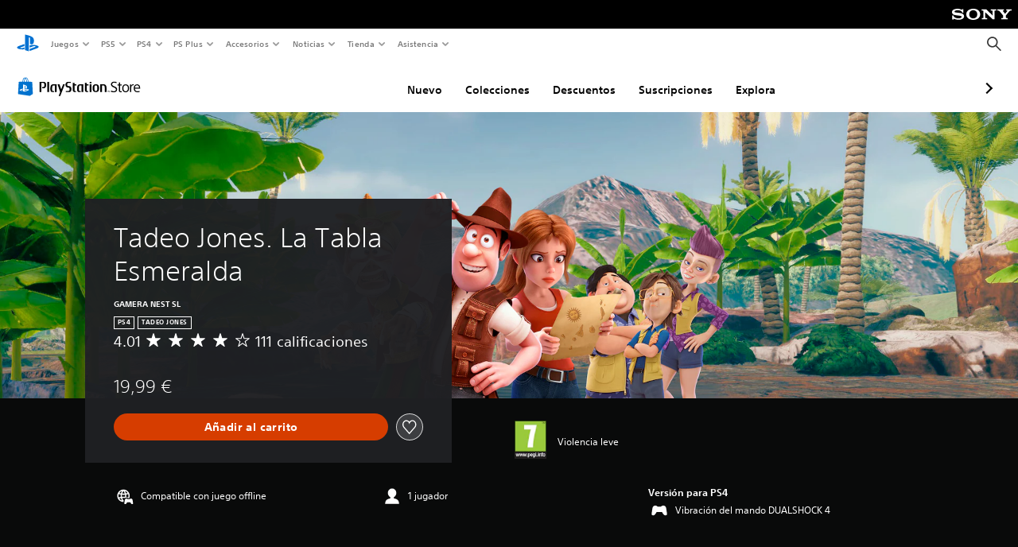

--- FILE ---
content_type: text/html; charset=utf-8
request_url: https://store.playstation.com/es-es/product/EP0811-CUSA34456_00-4162746740252117
body_size: 60207
content:
<!DOCTYPE html><html class="psw-root psw-rem-base" dir="ltr" lang="es-es"><head><meta name="wca-ssr-version" content="3.38.1-1.0" /><meta name="wca-locale" content="es-ES" /><meta name="wca-theme" content="dark" /><script id="wca-config-overrides" type="application/json">
    {"feature":{"enableOneTrustScript":true,"enableBundling":true},"client":{"webCheckout":{"clientId":"2eb25762-877f-4140-b341-7c7e14c19f98"}}}</script>
  <link rel="preconnect" href="https://static.playstation.com" crossorigin />
    <link rel="dns-prefetch" href="https://static.playstation.com" />
    <link rel="preconnect" href="https://web.np.playstation.com/api/graphql/v1" />
    <link rel="dns-prefetch" href="https://web.np.playstation.com/api/graphql/v1" />
    <link rel="preconnect" href="https://image.api.playstation.com" crossorigin />
    <link rel="dns-prefetch" href="https://image.api.playstation.com" />
    
    <link rel="dns-prefetch" href="https://checkout.playstation.com" />
    
    
    <link rel="preconnect" href="https://cdn.cookielaw.org" crossorigin />
    <link rel="dns-prefetch" href="https://cdn.cookielaw.org" />

    <link rel="stylesheet" href="https://static.playstation.com/font-stack/v1/css/font-all-no-italic.css" />
    <link rel="stylesheet" href="https://static.playstation.com/base-styles/v0/psw-styles.css" />
    <script id="wca-config" type="application/json">
      {"env":"production","name":"@sie-private/web-commerce-anywhere","version":"3.38.1-1.0","gitBranch":"default-branch","gitSha":"24bb1e7a8b48bc7eb1fadfe2e23fd6c46a9e5713","psnAppVersion":"@sie-private/web-commerce-anywhere/3.38.1-1.0-24bb1e7a8b48bc7eb1fadfe2e23fd6c46a9e5713","isoenv":"psnnp/np","client":{"downloadHref":"https://library.playstation.com/recently-purchased","activateConsoleHref":"https://id.sonyentertainmentnetwork.com/id/management_ca/#/p/device_management","wishlistHref":"https://library.playstation.com/wishlist","webStore":{"origin":"https://store.playstation.com"},"cookieMonster":{"origin":"https://id.sonyentertainmentnetwork.com"},"productUrlSchema":"https://store.playstation.com/{locale}/product/{productId}","evidon":{"origin":"https://c.evidon.com"},"oneTrust":{"origin":"https://cdn.cookielaw.org"},"publicPath":"https://static.playstation.com/wca/v2/","manifest":{"src":{"core":{"js":["https://static.playstation.com/wca/v2/js/common.d9ef208fe1895fc702e3.js","https://static.playstation.com/wca/v2/js/ui-components.aac961be3474d7bb0f4d.js","https://static.playstation.com/wca/v2/js/main.c1fef32da341f2b6b0af.js","https://static.playstation.com/wca/v2/js/network.337266fc67495b7c257b.js","https://static.playstation.com/wca/v2/js/telemetry.6ec00fd5b9ec4ab72f9c.js","https://static.playstation.com/wca/v2/js/ui-framework.b63e4dd729e6360e79ce.js"],"css":[]},"addOns":{"js":["https://static.playstation.com/wca/v2/js/addOns.329b0b20c948f501210c.js"],"css":[]},"compatibilityNotices":{"js":["https://static.playstation.com/wca/v2/js/compatibilityNotices.4bad176cfd2848a2d681.js"],"css":[]},"contentRating":{"js":["https://static.playstation.com/wca/v2/js/contentRating.75650c0b94313f32fd06.js"],"css":[]},"ctaWithPrice":{},"footer":{"js":["https://static.playstation.com/wca/v2/js/footer.1743da32ab5a7c3c6139.js"],"css":[]},"friendsWhoPlay":{"js":["https://static.playstation.com/wca/v2/js/friendsWhoPlay.e8897ef5f4510737fc4e.js"],"css":[]},"gameBackgroundImage":{"js":["https://static.playstation.com/wca/v2/js/gameBackgroundImage.0e94ab9e2655d6d6dc0d.js"],"css":[]},"gameInfo":{"js":["https://static.playstation.com/wca/v2/js/gameInfo.069a7f4d6317e618f13e.js"],"css":[]},"gameOverview":{},"gameTitle":{"js":["https://static.playstation.com/wca/v2/js/gameTitle.5a104794d5281ef18414.js"],"css":[]},"legalText":{"js":["https://static.playstation.com/wca/v2/js/legalText.dfcacc708e696eb24e8d.js"],"css":[]},"upsell":{"js":["https://static.playstation.com/wca/v2/js/upsell.b6bbd1e97800364f9a38.js"],"css":[]},"accessibilityFeatures":{"js":["https://static.playstation.com/wca/v2/js/accessibilityFeatures.0d09b51209a6323f5657.js"],"css":[]},"mediaCarousel":{"js":["https://static.playstation.com/wca/v2/js/mediaCarousel.9b57948b2c02a0c26873.js"],"css":[]},"physicalProductMetadata":{"js":["https://static.playstation.com/wca/v2/js/physicalProductMetadata.7726a1be95f3a3d542f4.js"],"css":[]},"starRating":{"js":["https://static.playstation.com/wca/v2/js/starRating.00f55df96631007e37b9.js"],"css":[]},"tierDiscountBadge":{"js":["https://static.playstation.com/wca/v2/js/tierDiscountBadge.fb7a86fadc03605381b0.js"],"css":[]},"tierSelector":{"js":["https://static.playstation.com/wca/v2/js/tierSelector.7a9fb1014dcc5fe4a32e.js"],"css":[]},"tierSelectorFull":{"js":["https://static.playstation.com/wca/v2/js/tierSelectorFull.45c68dc1e41dff76f83c.js"],"css":[]}},"gensen":{"ar-ae":"https://static.playstation.com/wca/v2/gensen/ar-ae.7a47a09c.json","en-us":"https://static.playstation.com/wca/v2/gensen/en-us.b7eb197f.json","en-gb":"https://static.playstation.com/wca/v2/gensen/en-gb.11e880ea.json","bg-bg":"https://static.playstation.com/wca/v2/gensen/bg-bg.3f3762ee.json","cs-cz":"https://static.playstation.com/wca/v2/gensen/cs-cz.51dc4b11.json","da-dk":"https://static.playstation.com/wca/v2/gensen/da-dk.d284f326.json","de-de":"https://static.playstation.com/wca/v2/gensen/de-de.060eba4d.json","el-gr":"https://static.playstation.com/wca/v2/gensen/el-gr.c677e162.json","es-419":"https://static.playstation.com/wca/v2/gensen/es-419.0ddabf01.json","es-es":"https://static.playstation.com/wca/v2/gensen/es-es.23a479e4.json","fi-fi":"https://static.playstation.com/wca/v2/gensen/fi-fi.3d838c57.json","fr-ca":"https://static.playstation.com/wca/v2/gensen/fr-ca.bacd9c22.json","fr-fr":"https://static.playstation.com/wca/v2/gensen/fr-fr.50c5b0f0.json","he-il":"https://static.playstation.com/wca/v2/gensen/he-il.874e60f9.json","hr-hr":"https://static.playstation.com/wca/v2/gensen/hr-hr.867fccb0.json","hu-hu":"https://static.playstation.com/wca/v2/gensen/hu-hu.b26619ab.json","id-id":"https://static.playstation.com/wca/v2/gensen/id-id.8e1106e3.json","it-it":"https://static.playstation.com/wca/v2/gensen/it-it.46300acd.json","ja-jp":"https://static.playstation.com/wca/v2/gensen/ja-jp.1d2d9893.json","ko-kr":"https://static.playstation.com/wca/v2/gensen/ko-kr.23033b2b.json","nl-nl":"https://static.playstation.com/wca/v2/gensen/nl-nl.ef75e762.json","no-no":"https://static.playstation.com/wca/v2/gensen/no-no.b8149367.json","pl-pl":"https://static.playstation.com/wca/v2/gensen/pl-pl.e38a45ad.json","pt-br":"https://static.playstation.com/wca/v2/gensen/pt-br.259d7c1c.json","pt-pt":"https://static.playstation.com/wca/v2/gensen/pt-pt.e97edb5a.json","ro-ro":"https://static.playstation.com/wca/v2/gensen/ro-ro.1c8fa435.json","ru-ru":"https://static.playstation.com/wca/v2/gensen/ru-ru.058fb043.json","sk-sk":"https://static.playstation.com/wca/v2/gensen/sk-sk.f30b3446.json","sl-si":"https://static.playstation.com/wca/v2/gensen/sl-si.3477a66f.json","sr-rs":"https://static.playstation.com/wca/v2/gensen/sr-rs.059fe81c.json","sv-se":"https://static.playstation.com/wca/v2/gensen/sv-se.fcc973d1.json","th-th":"https://static.playstation.com/wca/v2/gensen/th-th.fbf42ee1.json","tr-tr":"https://static.playstation.com/wca/v2/gensen/tr-tr.b3176ac0.json","uk-ua":"https://static.playstation.com/wca/v2/gensen/uk-ua.c029e357.json","vi-vn":"https://static.playstation.com/wca/v2/gensen/vi-vn.6258b0e1.json","zh-hans":"https://static.playstation.com/wca/v2/gensen/zh-hans.a739e2f3.json","zh-hant":"https://static.playstation.com/wca/v2/gensen/zh-hant.cba414d8.json","zz-zz":"https://static.playstation.com/wca/v2/gensen/zz-zz.faa6b36f.json"}},"session":{"isSignedInCookie":"isSignedIn"},"webCheckout":{"name":"embeddedcart","clientId":"2dec2b13-57dc-4966-8294-6df0d627e109","origin":"https://checkout.playstation.com","loadTimeout":30000,"unifiedCartEnabled":false},"webCommerceAnywhere":{"origin":"https://web-commerce-anywhere.playstation.com"}},"staticAsset":{"iconOrigin":"https://static.playstation.com/icons/v0/","imageOrigin":"https://static.playstation.com/images/v0/","imageManagerOrigin":"https://image.api.playstation.com","fontsMain":"https://static.playstation.com/font-stack/v1/css/font-all-no-italic.css","stylesMain":"https://static.playstation.com/base-styles/v0/psw-styles.css"},"feature":{"queryWhitelist":true,"telemetryReporting":true,"enableUpsellCtas":true,"enableWishlistCta":true,"telemetrySamplingThreshold":10,"evidonNoticeEnabled":false,"enableEvidonScript":false,"oneTrustNoticeEnabled":true,"enableOneTrustScript":true,"enableBundling":false,"enableTierSelectorFull":false,"enableDynamicBenefitList":false},"service":{"gql":{"origin":"https://web.np.playstation.com/api/graphql/v1"},"sbahn":{"proxyUrl":null}}}
    </script>
    <script defer crossorigin src="https://static.playstation.com/wca/v2/js/common.d9ef208fe1895fc702e3.js" type="application/javascript"></script><script defer crossorigin src="https://static.playstation.com/wca/v2/js/ui-components.aac961be3474d7bb0f4d.js" type="application/javascript"></script><script defer crossorigin src="https://static.playstation.com/wca/v2/js/main.c1fef32da341f2b6b0af.js" type="application/javascript"></script><script defer crossorigin src="https://static.playstation.com/wca/v2/js/network.337266fc67495b7c257b.js" type="application/javascript"></script><script defer crossorigin src="https://static.playstation.com/wca/v2/js/telemetry.6ec00fd5b9ec4ab72f9c.js" type="application/javascript"></script><script defer crossorigin src="https://static.playstation.com/wca/v2/js/ui-framework.b63e4dd729e6360e79ce.js" type="application/javascript"></script><meta name="description" content="¡Tu explorador favorito, Tadeo Jones, ha vuelto" /><script id="mfe-jsonld-tags" type="application/ld+json">{"@context":"http://schema.org","@type":"Product","name":"Tadeo Jones. La Tabla Esmeralda","category":"Juego completo","description":"¡Tu explorador favorito, Tadeo Jones, ha vuelto","sku":"EP0811-CUSA34456_00-4162746740252117","image":"https://image.api.playstation.com/vulcan/ap/rnd/202512/1613/7708cacb878164ac5587ec218ef4924147ed16b33e9aa1af.png","offers":{"@type":"Offer","price":19.99,"priceCurrency":"EUR"}}</script><link href="/static/lib/shared-nav/3.4.1/shared-nav.css" rel="stylesheet"/><meta charSet="utf-8"/><meta content="width=device-width, initial-scale=1.0" name="viewport"/><script type="text/javascript"></script><title>Tadeo Jones. La Tabla Esmeralda</title><meta content="app-id=410896080, app-argument=" name="apple-itunes-app"/><meta content="app-id=com.scee.psxandroid" name="google-play-app"/><meta name="next-head-count" content="6"/><link rel="preload" href="/_next/static/css/d53c2f74c839deb5e101.css" as="style"/><link rel="stylesheet" href="/_next/static/css/d53c2f74c839deb5e101.css" data-n-g=""/><noscript data-n-css=""></noscript><link rel="preload" href="/_next/static/chunks/main-ca7b80acc7bbec78ba05.js" as="script"/><link rel="preload" href="/_next/static/chunks/webpack-245f049e565ebf942e09.js" as="script"/><link rel="preload" href="/_next/static/chunks/framework.68b3175f3d0df8a5618e.js" as="script"/><link rel="preload" href="/_next/static/chunks/cfb6898d.45dbb78aa0e140ed05e2.js" as="script"/><link rel="preload" href="/_next/static/chunks/3c8b77c8.aa7b1b6f91e19c32fa63.js" as="script"/><link rel="preload" href="/_next/static/chunks/dc7bb264.9d6fe42efd25d4b8badd.js" as="script"/><link rel="preload" href="/_next/static/chunks/commons.01b0f1b471b5280051e6.js" as="script"/><link rel="preload" href="/_next/static/chunks/4c41f019eb924e60be110f6eafddb5eb4b6f0fc1.31039f515549f1abfb5c.js" as="script"/><link rel="preload" href="/_next/static/chunks/43de67f13305869fa317531a132748d128d21601.6ee21650d4b379c4a751.js" as="script"/><link rel="preload" href="/_next/static/chunks/pages/_app-5bcc0cc102616793df9e.js" as="script"/><link rel="preload" href="/_next/static/chunks/68f504b0.bf05deb9e1510cd19b4f.js" as="script"/><link rel="preload" href="/_next/static/chunks/66b2f55f471b2e3962a62a30b80d0986d332d7c0.8a9fa9a6947d6cf3bbf4.js" as="script"/><link rel="preload" href="/_next/static/chunks/28e79940fb9c60f1935980fe51b27102b8632357.bfac4e5ecce381860a99.js" as="script"/><link rel="preload" href="/_next/static/chunks/89fc41169380d395ae9e70f4f509b5621dc4b869.c2b87de1dc9516a4b5d4.js" as="script"/><link rel="preload" href="/_next/static/chunks/pages/%5Blocale%5D/product/%5BproductId%5D-3fc99222f276157b22d2.js" as="script"/></head><div><header id="shared-nav-root">
  <!-- psn shared navigation -->
  <!-- version=3.4.1 -->
  <!-- build=unknown -->
  <!-- date=2025-12-12T22:10:53.327Z -->
  <div id="shared-nav-container" class="shared-nav-container--minimized">
    <section id="shared-nav" class="shared-nav--ssr">

      <nav class="shared-nav shared-nav--menu-closed" data-jetstream-ssr-nav-container="true">
        <span class="shared-nav__ps-logo-container"><a class="shared-nav-ps-logo-link dtm-no-track" href="https://www.playstation.com/es-es" aria-label="Inicio&nbsp;de&nbsp;PlayStation">
        
    <svg aria-hidden="true" focusable="false" class="shared-nav-ps-logo" width="50px" height="50px" version="1.1" xmlns="http://www.w3.org/2000/svg" xmlns:xlink="http://www.w3.org/1999/xlink" viewBox="0 0 50 50">
      <g>
        <g>
          <path d="M5.8,32.1C4.3,33.1,4.8,35,8,35.9c3.3,1.1,6.9,1.4,10.4,0.8c0.2,0,0.4-0.1,0.5-0.1v-3.4l-3.4,1.1
       c-1.3,0.4-2.6,0.5-3.9,0.2c-1-0.3-0.8-0.9,0.4-1.4l6.9-2.4V27l-9.6,3.3C8.1,30.7,6.9,31.3,5.8,32.1z M29,17.1v9.7
       c4.1,2,7.3,0,7.3-5.2c0-5.3-1.9-7.7-7.4-9.6C26,11,23,10.1,20,9.5v28.9l7,2.1V16.2c0-1.1,0-1.9,0.8-1.6C28.9,14.9,29,16,29,17.1z
        M42,29.8c-2.9-1-6-1.4-9-1.1c-1.6,0.1-3.1,0.5-4.5,1l-0.3,0.1v3.9l6.5-2.4c1.3-0.4,2.6-0.5,3.9-0.2c1,0.3,0.8,0.9-0.4,1.4
       l-10,3.7V40L42,34.9c1-0.4,1.9-0.9,2.7-1.7C45.4,32.2,45.1,30.8,42,29.8z" fill="#0070d1"></path>
        </g>
      </g>
    </svg>
  
      </a></span>
        <div class="shared-nav__primary-parent">
          <ul class="shared-nav__primary shared-nav-list">
            <li class="shared-nav__primary-item"><button class="shared-nav__primary-button shared-nav-button shared-nav-icon shared-nav-icon--chevron-after dtm-no-track shared-nav-mobile-icon shared-nav-icon--gaming" id="menu-button-primary--msg-games">Juegos</button>
              <div class="shared-nav__secondary-parent shared-nav__secondary-parent--msg_games">
                <div class="shared-nav__secondary-container">
                  <div id="shared-nav__secondary-header--msg-games" class="shared-nav__secondary-header">
                    <button class="shared-nav__secondary-header-toggle shared-nav-button shared-nav-icon shared-nav-icon--hamburger">
                      Juegos
                    </button>
                  </div>
                  <ul class="shared-nav__secondary shared-nav-list">
                    <li class="shared-nav__secondary-item"><a id="link-secondary--msg-games-msg-ps5" class="shared-nav__secondary-anchor shared-nav-anchor dtm-no-track shared-nav-link-icon shared-nav-link-icon--ps5games" href="https://www.playstation.com/es-es/ps5/games/?smcid=other%3Aes-es%3Ablank%3Aprimary%20nav%3Amsg-games%3Aps5">
                        <span class="shared-nav-icon-text">PS5</span>
                      </a></li>
                    <li class="shared-nav__secondary-item"><a id="link-secondary--msg-games-msg-ps4" class="shared-nav__secondary-anchor shared-nav-anchor dtm-no-track shared-nav-link-icon shared-nav-link-icon--ps4progames" href="https://www.playstation.com/es-es/ps4/ps4-games/?smcid=other%3Aes-es%3Ablank%3Aprimary%20nav%3Amsg-games%3Aps4">
                        <span class="shared-nav-icon-text">PS4</span>
                      </a></li>
                    <li class="shared-nav__secondary-item"><a id="link-secondary--msg-games-msg-ps-vr2" class="shared-nav__secondary-anchor shared-nav-anchor dtm-no-track shared-nav-link-icon shared-nav-link-icon--psvr2" href="https://www.playstation.com/es-es/ps-vr2/games/?smcid=other%3Aes-es%3Ablank%3Aprimary%20nav%3Amsg-games%3Aps-vr2">
                        <span class="shared-nav-icon-text">PS VR2</span>
                      </a></li>
                    <li class="shared-nav__secondary-item"><a id="link-secondary--msg-games-msg-pc" class="shared-nav__secondary-anchor shared-nav-anchor dtm-no-track shared-nav-link-icon shared-nav-link-icon--pc" href="https://www.playstation.com/es-es/games/pc-games/?smcid=other%3Aes-es%3Ablank%3Aprimary%20nav%3Amsg-games%3Apc">
                        <span class="shared-nav-icon-text">PC</span>
                      </a></li>
                    <li class="shared-nav__secondary-item"><a id="link-secondary--msg-games-msg-ps-plus" class="shared-nav__secondary-anchor shared-nav-anchor dtm-no-track shared-nav-link-icon shared-nav-link-icon--psplusgames" href="https://www.playstation.com/es-es/ps-plus/games/?smcid=other%3Aes-es%3Ablank%3Aprimary%20nav%3Amsg-games%3Aps-plus">
                        <span class="shared-nav-icon-text">PS Plus</span>
                      </a></li>
                  </ul>
                </div>
              </div>
            </li>
            <li class="shared-nav__primary-item"><button class="shared-nav__primary-button shared-nav-button shared-nav-icon shared-nav-icon--chevron-after dtm-no-track shared-nav-mobile-icon shared-nav-icon--ps5" id="menu-button-primary--msg-ps5">PS5</button>
              <div class="shared-nav__secondary-parent shared-nav__secondary-parent--msg_ps5">
                <div class="shared-nav__secondary-container">
                  <div id="shared-nav__secondary-header--msg-ps5" class="shared-nav__secondary-header">
                    <button class="shared-nav__secondary-header-toggle shared-nav-button shared-nav-icon shared-nav-icon--hamburger">
                      PS5
                    </button>
                  </div>
                  <ul class="shared-nav__secondary shared-nav-list">
                    <li class="shared-nav__secondary-item"><a id="link-secondary--msg-ps5-msg-ps5" class="shared-nav__secondary-anchor shared-nav-anchor dtm-no-track shared-nav-link-icon shared-nav-link-icon--ps5" href="https://www.playstation.com/es-es/ps5/?smcid=other%3Aes-es%3Ablank%3Aprimary%20nav%3Amsg-ps5%3Aps5">
                        <span class="shared-nav-icon-text">PS5</span>
                      </a></li>
                    <li class="shared-nav__secondary-item"><a id="link-secondary--msg-ps5-msg-ps5-pro" class="shared-nav__secondary-anchor shared-nav-anchor dtm-no-track shared-nav-link-icon shared-nav-link-icon--ps5pro" href="https://www.playstation.com/es-es/ps5/ps5-pro/?smcid=other%3Aes-es%3Ablank%3Aprimary%20nav%3Amsg-ps5%3Aps5-pro">
                        <span class="shared-nav-icon-text">PS5 Pro</span>
                      </a></li>
                    <li class="shared-nav__secondary-item"><a id="link-secondary--msg-ps5-msg-games" class="shared-nav__secondary-anchor shared-nav-anchor dtm-no-track shared-nav-link-icon shared-nav-link-icon--games" href="https://www.playstation.com/es-es/ps5/games/?smcid=other%3Aes-es%3Ablank%3Aprimary%20nav%3Amsg-ps5%3Ajuegos">
                        <span class="shared-nav-icon-text">Juegos</span>
                      </a></li>
                    <li class="shared-nav__secondary-item"><a id="link-secondary--msg-ps5-msg-controllers" class="shared-nav__secondary-anchor shared-nav-anchor dtm-no-track shared-nav-link-icon shared-nav-link-icon--dualSense" href="https://www.playstation.com/es-es/accessories/#controllers/?smcid=other%3Aes-es%3Ablank%3Aprimary%20nav%3Amsg-ps5%3Amandos">
                        <span class="shared-nav-icon-text">Mandos</span>
                      </a></li>
                    <li class="shared-nav__secondary-item"><a id="link-secondary--msg-ps5-msg-ps-vr2" class="shared-nav__secondary-anchor shared-nav-anchor dtm-no-track shared-nav-link-icon shared-nav-link-icon--psvr2" href="https://www.playstation.com/es-es/ps-vr2/?smcid=other%3Aes-es%3Ablank%3Aprimary%20nav%3Amsg-ps5%3Aps-vr2">
                        <span class="shared-nav-icon-text">PS VR2</span>
                      </a></li>
                    <li class="shared-nav__secondary-item"><a id="link-secondary--msg-ps5-msg-accessories-audio" class="shared-nav__secondary-anchor shared-nav-anchor dtm-no-track shared-nav-link-icon shared-nav-link-icon--pulse" href="https://www.playstation.com/es-es/accessories/#headsets/?smcid=other%3Aes-es%3Ablank%3Aprimary%20nav%3Amsg-ps5%3Aaudio">
                        <span class="shared-nav-icon-text">Audio</span>
                      </a></li>
                  </ul>
                </div>
              </div>
            </li>
            <li class="shared-nav__primary-item"><button class="shared-nav__primary-button shared-nav-button shared-nav-icon shared-nav-icon--chevron-after dtm-no-track shared-nav-mobile-icon shared-nav-icon--ps4" id="menu-button-primary--msg-ps4">PS4</button>
              <div class="shared-nav__secondary-parent shared-nav__secondary-parent--msg_ps4">
                <div class="shared-nav__secondary-container">
                  <div id="shared-nav__secondary-header--msg-ps4" class="shared-nav__secondary-header">
                    <button class="shared-nav__secondary-header-toggle shared-nav-button shared-nav-icon shared-nav-icon--hamburger">
                      PS4
                    </button>
                  </div>
                  <ul class="shared-nav__secondary shared-nav-list">
                    <li class="shared-nav__secondary-item"><a id="link-secondary--msg-ps4-msg-console" class="shared-nav__secondary-anchor shared-nav-anchor dtm-no-track shared-nav-link-icon shared-nav-link-icon--ps4pro" href="https://www.playstation.com/es-es/ps4/?smcid=other%3Aes-es%3Ablank%3Aprimary%20nav%3Amsg-ps4%3Aconsola">
                        <span class="shared-nav-icon-text">Consola</span>
                      </a></li>
                    <li class="shared-nav__secondary-item"><a id="link-secondary--msg-ps4-msg-games" class="shared-nav__secondary-anchor shared-nav-anchor dtm-no-track shared-nav-link-icon shared-nav-link-icon--games" href="https://www.playstation.com/es-es/ps4/ps4-games/?smcid=other%3Aes-es%3Ablank%3Aprimary%20nav%3Amsg-ps4%3Ajuegos">
                        <span class="shared-nav-icon-text">Juegos</span>
                      </a></li>
                    <li class="shared-nav__secondary-item"><a id="link-secondary--msg-ps4-msg-controllers" class="shared-nav__secondary-anchor shared-nav-anchor dtm-no-track shared-nav-link-icon shared-nav-link-icon--dualShock" href="https://www.playstation.com/es-es/accessories/dualshock-4-wireless-controller/?smcid=other%3Aes-es%3Ablank%3Aprimary%20nav%3Amsg-ps4%3Amandos">
                        <span class="shared-nav-icon-text">Mandos</span>
                      </a></li>
                    <li class="shared-nav__secondary-item"><a id="link-secondary--msg-ps4-msg-headsets" class="shared-nav__secondary-anchor shared-nav-anchor dtm-no-track shared-nav-link-icon shared-nav-link-icon--pulse" href="https://www.playstation.com/es-es/accessories/pulse-3d-wireless-headset/?smcid=other%3Aes-es%3Ablank%3Aprimary%20nav%3Amsg-ps4%3Aauriculares">
                        <span class="shared-nav-icon-text">Auriculares</span>
                      </a></li>
                  </ul>
                </div>
              </div>
            </li>
            <li class="shared-nav__primary-item"><button class="shared-nav__primary-button shared-nav-button shared-nav-icon shared-nav-icon--chevron-after dtm-no-track shared-nav-mobile-icon shared-nav-icon--psplus" id="menu-button-primary--msg-ps-plus">PS Plus</button>
              <div class="shared-nav__secondary-parent shared-nav__secondary-parent--msg_ps_plus">
                <div class="shared-nav__secondary-container">
                  <div id="shared-nav__secondary-header--msg-ps-plus" class="shared-nav__secondary-header">
                    <button class="shared-nav__secondary-header-toggle shared-nav-button shared-nav-icon shared-nav-icon--hamburger">
                      PS Plus
                    </button>
                  </div>
                  <ul class="shared-nav__secondary shared-nav-list">
                    <li class="shared-nav__secondary-item"><a id="link-secondary--msg-ps-plus-msg-subscribe" class="shared-nav__secondary-anchor shared-nav-anchor dtm-no-track shared-nav-link-icon shared-nav-link-icon--psplus" href="https://www.playstation.com/es-es/ps-plus/?smcid=other%3Aes-es%3Ablank%3Aprimary%20nav%3Amsg-ps-plus%3Asuscrbete">
                        <span class="shared-nav-icon-text">Suscríbete</span>
                      </a></li>
                    <li class="shared-nav__secondary-item"><a id="link-secondary--msg-ps-plus-msg-whats-new" class="shared-nav__secondary-anchor shared-nav-anchor dtm-no-track shared-nav-link-icon shared-nav-link-icon--events" href="https://www.playstation.com/es-es/ps-plus/whats-new/?smcid=other%3Aes-es%3Ablank%3Aprimary%20nav%3Amsg-ps-plus%3Anovedades">
                        <span class="shared-nav-icon-text">Novedades</span>
                      </a></li>
                    <li class="shared-nav__secondary-item"><a id="link-secondary--msg-ps-plus-msg-all-games" class="shared-nav__secondary-anchor shared-nav-anchor dtm-no-track shared-nav-link-icon shared-nav-link-icon--games" href="https://www.playstation.com/es-es/ps-plus/games/?smcid=other%3Aes-es%3Ablank%3Aprimary%20nav%3Amsg-ps-plus%3Atodos-los-juegos">
                        <span class="shared-nav-icon-text">Todos los juegos</span>
                      </a></li>
                  </ul>
                </div>
              </div>
            </li>
            <li class="shared-nav__primary-item"><button class="shared-nav__primary-button shared-nav-button shared-nav-icon shared-nav-icon--chevron-after dtm-no-track shared-nav-mobile-icon shared-nav-icon--allAccesories" id="menu-button-primary--msg-accessories">Accesorios</button>
              <div class="shared-nav__secondary-parent shared-nav__secondary-parent--msg_accessories">
                <div class="shared-nav__secondary-container">
                  <div id="shared-nav__secondary-header--msg-accessories" class="shared-nav__secondary-header">
                    <button class="shared-nav__secondary-header-toggle shared-nav-button shared-nav-icon shared-nav-icon--hamburger">
                      Accesorios
                    </button>
                  </div>
                  <ul class="shared-nav__secondary shared-nav-list">
                    <li class="shared-nav__secondary-item"><a id="link-secondary--msg-accessories-msg-ps5-controllers" class="shared-nav__secondary-anchor shared-nav-anchor dtm-no-track shared-nav-link-icon shared-nav-link-icon--dualSense" href="https://www.playstation.com/es-es/accessories/#controllers/?smcid=other%3Aes-es%3Ablank%3Aprimary%20nav%3Amsg-accessories%3Amandos-de-ps5">
                        <span class="shared-nav-icon-text">Mandos de PS5</span>
                      </a></li>
                    <li class="shared-nav__secondary-item"><a id="link-secondary--msg-accessories-msg-psportal" class="shared-nav__secondary-anchor shared-nav-anchor dtm-no-track shared-nav-link-icon shared-nav-link-icon--psportal" href="https://www.playstation.com/es-es/accessories/playstation-portal-remote-player/?smcid=other%3Aes-es%3Ablank%3Aprimary%20nav%3Amsg-accessories%3Adispositivo-para-uso-a-distancia-playstation-portal">
                        <span class="shared-nav-icon-text">Dispositivo para Uso a distancia PlayStation Portal</span>
                      </a></li>
                    <li class="shared-nav__secondary-item"><a id="link-secondary--msg-accessories-msg-ps-vr2" class="shared-nav__secondary-anchor shared-nav-anchor dtm-no-track shared-nav-link-icon shared-nav-link-icon--psvr2" href="https://www.playstation.com/es-es/ps-vr2/?smcid=other%3Aes-es%3Ablank%3Aprimary%20nav%3Amsg-accessories%3Aps-vr2">
                        <span class="shared-nav-icon-text">PS VR2</span>
                      </a></li>
                    <li class="shared-nav__secondary-item"><a id="link-secondary--msg-accessories-msg-accessories-audio" class="shared-nav__secondary-anchor shared-nav-anchor dtm-no-track shared-nav-link-icon shared-nav-link-icon--pulse" href="https://www.playstation.com/es-es/accessories/#headsets/?smcid=other%3Aes-es%3Ablank%3Aprimary%20nav%3Amsg-accessories%3Aaudio">
                        <span class="shared-nav-icon-text">Audio</span>
                      </a></li>
                    <li class="shared-nav__secondary-item"><a id="link-secondary--msg-accessories-msg-all-accessories" class="shared-nav__secondary-anchor shared-nav-anchor dtm-no-track shared-nav-link-icon shared-nav-link-icon--allAccessories" href="https://www.playstation.com/es-es/accessories/?smcid=other%3Aes-es%3Ablank%3Aprimary%20nav%3Amsg-accessories%3Atodos-los-accesorios">
                        <span class="shared-nav-icon-text">Todos los accesorios</span>
                      </a></li>
                  </ul>
                </div>
              </div>
            </li>
            <li class="shared-nav__primary-item"><button class="shared-nav__primary-button shared-nav-button shared-nav-icon shared-nav-icon--chevron-after dtm-no-track shared-nav-mobile-icon shared-nav-icon--news" id="menu-button-primary--msg-news">Noticias</button>
              <div class="shared-nav__secondary-parent shared-nav__secondary-parent--msg_news">
                <div class="shared-nav__secondary-container">
                  <div id="shared-nav__secondary-header--msg-news" class="shared-nav__secondary-header">
                    <button class="shared-nav__secondary-header-toggle shared-nav-button shared-nav-icon shared-nav-icon--hamburger">
                      Noticias
                    </button>
                  </div>
                  <ul class="shared-nav__secondary shared-nav-list">
                    <li class="shared-nav__secondary-item"><a id="link-secondary--msg-news-msg-ps-blog" class="shared-nav__secondary-anchor shared-nav-anchor dtm-no-track shared-nav-link-icon shared-nav-link-icon--psblog" href="https://blog.es.playstation.com/?smcid=other%3Aes-es%3Ablank%3Aprimary%20nav%3Amsg-news%3Aps-blog">
                        <span class="shared-nav-icon-text">PS Blog</span>
                      </a></li>
                    <li class="shared-nav__secondary-item"><a id="link-secondary--msg-news-msg-month-ps" class="shared-nav__secondary-anchor shared-nav-anchor dtm-no-track shared-nav-link-icon shared-nav-link-icon--events" href="https://www.playstation.com/es-es/editorial/this-month-on-playstation/?smcid=other%3Aes-es%3Ablank%3Aprimary%20nav%3Amsg-news%3Aeste-mes-en-playstation">
                        <span class="shared-nav-icon-text">Este mes en PlayStation</span>
                      </a></li>
                  </ul>
                </div>
              </div>
            </li>
            <li class="shared-nav__primary-item"><button class="shared-nav__primary-button shared-nav-button shared-nav-icon shared-nav-icon--chevron-after dtm-no-track shared-nav-mobile-icon shared-nav-icon--store" id="menu-button-primary--msg-store">Tienda</button>
              <div class="shared-nav__secondary-parent shared-nav__secondary-parent--msg_store">
                <div class="shared-nav__secondary-container">
                  <div id="shared-nav__secondary-header--msg-store" class="shared-nav__secondary-header">
                    <button class="shared-nav__secondary-header-toggle shared-nav-button shared-nav-icon shared-nav-icon--hamburger">
                      Tienda
                    </button>
                  </div>
                  <ul class="shared-nav__secondary shared-nav-list">
                    <li class="shared-nav__secondary-item"><a id="link-secondary--msg-store-msg-buy-consoles" class="shared-nav__secondary-anchor shared-nav-anchor dtm-no-track shared-nav-link-icon shared-nav-link-icon--ps5" href="https://direct.playstation.com/es-es/hardware?smcid=other%3Aes-es%3Ablank%3Aprimary%20nav%3Amsg-store%3Acomprar-consolas">
                        <span class="shared-nav-icon-text">Comprar consolas</span>
                      </a></li>
                    <li class="shared-nav__secondary-item"><a id="link-secondary--msg-store-msg-buy-games" class="shared-nav__secondary-anchor shared-nav-anchor dtm-no-track shared-nav-link-icon shared-nav-link-icon--psstore" href="https://store.playstation.com/es-es?smcid=other%3Aes-es%3Ablank%3Aprimary%20nav%3Amsg-store%3Acomprar-juegos">
                        <span class="shared-nav-icon-text">Comprar juegos</span>
                      </a></li>
                    <li class="shared-nav__secondary-item"><a id="link-secondary--msg-store-msg-buy-accessories" class="shared-nav__secondary-anchor shared-nav-anchor dtm-no-track shared-nav-link-icon shared-nav-link-icon--dualSense" href="https://direct.playstation.com/es-es/accessories?smcid=other%3Aes-es%3Ablank%3Aprimary%20nav%3Amsg-store%3Acomprar-accesorios">
                        <span class="shared-nav-icon-text">Comprar accesorios</span>
                      </a></li>
                    <li class="shared-nav__secondary-item"><a id="link-secondary--msg-store-msg-subscribe-ps-plus" class="shared-nav__secondary-anchor shared-nav-anchor dtm-no-track shared-nav-link-icon shared-nav-link-icon--psplus" href="https://www.playstation.com/es-es/ps-plus/?smcid=other%3Aes-es%3Ablank%3Aprimary%20nav%3Amsg-store%3Asuscribirse-a-ps-plus">
                        <span class="shared-nav-icon-text">Suscribirse a PS&nbsp;Plus</span>
                      </a></li>
                    <li class="shared-nav__secondary-item"><a id="link-secondary--msg-store-msg-buy-merchandise" class="shared-nav__secondary-anchor shared-nav-anchor dtm-no-track shared-nav-link-icon shared-nav-link-icon--psgear" href="https://gear.playstation.com?smcid=other%3Aes-es%3Ablank%3Aprimary%20nav%3Amsg-store%3Acomprar-productos">
                        <span class="shared-nav-icon-text">Comprar productos</span>
                      </a></li>
                  </ul>
                </div>
              </div>
            </li>
            <li class="shared-nav__primary-item"><button class="shared-nav__primary-button shared-nav-button shared-nav-icon shared-nav-icon--chevron-after dtm-no-track shared-nav-mobile-icon shared-nav-icon--help" id="menu-button-primary--msg-support">Asistencia</button>
              <div class="shared-nav__secondary-parent shared-nav__secondary-parent--msg_support">
                <div class="shared-nav__secondary-container">
                  <div id="shared-nav__secondary-header--msg-support" class="shared-nav__secondary-header">
                    <button class="shared-nav__secondary-header-toggle shared-nav-button shared-nav-icon shared-nav-icon--hamburger">
                      Asistencia
                    </button>
                  </div>
                  <ul class="shared-nav__secondary shared-nav-list">
                    <li class="shared-nav__secondary-item"><a id="link-secondary--msg-support-msg-support" class="shared-nav__secondary-anchor shared-nav-anchor dtm-no-track shared-nav-link-icon shared-nav-link-icon--helpandsupport" href="https://www.playstation.com/es-es/support/?smcid=other%3Aes-es%3Ablank%3Aprimary%20nav%3Amsg-support%3Aasistencia">
                        <span class="shared-nav-icon-text">Asistencia</span>
                      </a></li>
                    <li class="shared-nav__secondary-item"><a id="link-secondary--msg-support-msg-psn-status" class="shared-nav__secondary-anchor shared-nav-anchor dtm-no-track shared-nav-link-icon shared-nav-link-icon--psnstatus" href="https://status.playstation.com/?smcid=other%3Aes-es%3Ablank%3Aprimary%20nav%3Amsg-support%3Aestado-del-servicio">
                        <span class="shared-nav-icon-text">Estado del servicio</span>
                      </a></li>
                  </ul>
                </div>
              </div>
            </li>
          </ul>
        </div>
      </nav>
      <div id="sb-social-toolbar-root"></div><span class="shared-nav__ctas-container" id="sharedNavCtas">

      <button class="shared-nav-icon shared-nav-icon--hamburger shared-nav-hamburger dtm-no-track" aria-label="Abrir menú" aria-haspopup="true" aria-expanded="false">
      </button>    
    
        
      <span class="shared-nav-search-container">
        <button class="shared-nav-icon shared-nav-icon--search shared-nav-search dtm-no-track" data-qa="shared-nav-search-button">
          <span class="shared-nav-search__label">Buscar</span>
      <svg aria-hidden="true" focusable="false" width="50px" height="50px" version="1.1" xmlns="http://www.w3.org/2000/svg" xmlns:xlink="http://www.w3.org/1999/xlink" viewBox="0 0 50 50">
        <g>
          <path d="M8,20.913 C8,14.344 13.344,9 19.913,9 C26.482,9 31.827,14.344 31.827,20.913 C31.827,27.482 26.482,32.827 19.913,32.827 C13.344,32.827 8,27.482 8,20.913 M45.112,43.585 L32.346,30.82 C34.518,28.099 35.827,24.658 35.827,20.913 C35.827,12.139 28.688,5 19.913,5 C11.139,5 4,12.139 4,20.913 C4,29.688 11.139,36.827 19.913,36.827 C23.503,36.827 26.808,35.618 29.474,33.604 L42.284,46.413 C42.674,46.804 43.186,46.999 43.698,46.999 C44.209,46.999 44.721,46.804 45.112,46.413 C45.502,46.023 45.698,45.511 45.698,44.999 C45.698,44.488 45.502,43.976 45.112,43.585"></path>
        </g>
      </svg>
      </button>
      </span>

      </span>
    </section>
  </div>
</header></div><div id="__next"><section id="jetstream-tertiary-nav"><div class="tertiary-container psw-light-theme"><div class="tertiary-container-inner"><span class="tertiary-logo"><a aria-label="" class="" data-qa="" href="/es-es/pages/latest"><span data-qa="" class="psw-icon psw-icon--ps-store-flat psw-icon psw-icon-l psw-icon--ps-store-flat psw-c-accent-1"><div class="psw-hide" data-original-icon-id="ps-icon:ps-store-flat"><svg xmlns="http://www.w3.org/2000/svg"><symbol id="ps-icon:ps-store-flat:195" viewbox="0 0 64 64"><path fill-rule="evenodd" d="M40.579 40.486c-.466.578-1.594.996-1.594.996l-8.389 3.014v-2.224l6.174-2.199c.7-.257.805-.61.24-.795-.575-.188-1.598-.133-2.305.12l-4.109 1.45v-2.313l.236-.08s1.19-.42 2.861-.601c1.67-.184 3.72.023 5.329.63 1.811.576 2.014 1.416 1.557 2.002zM29.865 30.52v14.234l-3.844-1.218V26.558c1.636.301 4.013 1.023 5.295 1.449 3.249 1.118 4.353 2.51 4.353 5.634 0 3.054-1.883 4.214-4.276 3.055v-5.685c0-.663-.123-1.281-.749-1.456-.48-.154-.779.292-.779.964zm-.343-19.877c.31-.032.612.015.912.138-1.733 2.363-2.232 6.531-2.374 8.862-.713.001-1.4.004-2.06.006.258-5.552 1.508-8.8 3.522-9.006zm-4.245 28.41l-3.96 1.419c-.7.25-.805.605-.24.789.575.194 1.595.14 2.297-.118l1.903-.686v1.995c-.122.021-.258.041-.383.063-1.898.315-3.92.185-5.917-.475-1.858-.52-2.17-1.614-1.321-2.245.783-.58 2.115-1.013 2.115-1.013l5.506-1.963v2.234zm6.268-27.471c1.655 1.714 2.778 5.254 3.256 8.06-1.4-.002-2.927-.002-4.577-.002h-.784c.158-2.567.708-6.211 2.105-8.058zm2.033-1.173c.643-.004 1.24.304 1.82.937 1.754 1.914 2.661 6.003 3 8.298l-2.194-.001c-.494-3.057-1.723-6.955-3.622-8.982.303-.158.634-.25.996-.252zm15.467 10.096c-.009-.173-.167-.31-.36-.307l-3.672-.529a.68.68 0 00-.105-.014c-.737 0-2.481-.005-5.11-.008-.311-2.393-1.22-6.38-2.934-8.696-.954-1.29-2.063-1.94-3.294-1.933a3.496 3.496 0 00-2.119.717c-.662-.389-1.353-.547-2.068-.475-3.46.352-4.541 5.442-4.767 10.397a592.65 592.65 0 00-9.105.111c-.221.004-.399.161-.411.361-.084 1.39-.406 6.844-.859 15.226-.48 8.864-.754 13.7-.82 14.978-.011.184.132.343.332.372l14.62 2.217 14.452 2.19a.468.468 0 00.329-.073v.002l7.141-4.565a.63.63 0 00.285-.548l-1.535-29.423z"/></symbol></svg></div><svg aria-hidden="true" focusable="false"><title></title><use href="#ps-icon:ps-store-flat:195"></use></svg></span><span data-qa="" class="psw-brand-text psw-brand-text--playstation-store ps-store-text psw-icon"><div class="psw-hide" data-original-icon-id="ps-brand-text:playstation-store"><svg>
  <symbol id="ps-brand-text:playstation-store:196" viewBox="0 0 202 29">
    <path fill-rule="evenodd" d="M9.35.953c2.901 0 4.775 2.47 4.775 6.29 0 1.97-.535 3.611-1.546 4.748-.857.963-2.034 1.516-3.229 1.516H5.938a.062.062 0 01-.062-.063v-2.069c0-.031.028-.06.062-.06h2.373c1.442 0 2.236-1.451 2.236-4.087 0-2.638-.794-4.088-2.234-4.088l-3.95.006c-.013 0-.024.017-.024.03L4.336 20.96c0 .031-.027.06-.059.06H.82c-.034 0-.063-.029-.063-.06V1.01c0-.034.03-.061.063-.061l8.53.004zM19.77.948c.034 0 .06.028.06.062v19.95a.063.063 0 01-.06.061h-3.456a.062.062 0 01-.06-.06V1.01c0-.035.027-.063.06-.063h3.456zm15.09 4.854v.095l.002 15.063a.064.064 0 01-.06.061h-3.456a.064.064 0 01-.063-.06l.004-13c0-.016-.01-.03-.023-.03H28.63c-.7 0-1.488.117-1.984 1.006-.453.806-.662 2.214-.66 4.427v3.325c0 1.895.742 2.131 1.3 2.142l2.4-.004c.035 0 .061.027.061.064v2.07a.062.062 0 01-.062.06h-3.357c-2.272 0-3.92-1.924-3.92-4.575v-3.08c0-3.56.705-7.624 6.222-7.624h6.17a.06.06 0 01.061.06zm24.88 3.501c1.477.112 2.547.605 3.277 1.506.847 1.047 1.276 2.512 1.276 4.347 0 5.105-3.144 5.865-5.018 5.865h-6.077a.063.063 0 01-.06-.06v-2.07c0-.033.028-.064.06-.064H58.09c2.356 0 2.624-1.998 2.624-3.099v-.497c0-1.757-.798-2.909-2.087-3.007l-1.7-.128c-2.725-.206-4.557-2.349-4.557-5.33v-.158C52.37 2.84 54.666.95 57.88.95l5.1-.002H63.083c.032 0 .058.028.058.062v2.075c0 .034-.026.062-.058.062H58.37c-1.458 0-2.562.66-2.562 3.11 0 2.097.952 2.804 2.228 2.916l1.703.13zm28.334-3.5V20.96a.064.064 0 01-.061.061h-3.457a.063.063 0 01-.06-.06l.004-13c0-.016-.012-.03-.024-.03H81.84c-.701 0-1.485.117-1.982 1.006-.454.806-.663 2.214-.661 4.427v3.325c0 1.895.738 2.131 1.299 2.142l2.399-.004c.036 0 .064.027.064.064v2.07a.064.064 0 01-.064.06h-3.358c-2.27 0-3.918-1.924-3.918-4.575l-.004-3.08c0-3.56.71-7.624 6.228-7.624h6.17c.032 0 .06.026.06.06zm-13.904-.06a.06.06 0 01.061.06v2.06c0 .032-.028.063-.06.063 0 0-2.598.005-3.742 0-.01 0-.024.008-.024.02v8.905c0 1.95.911 1.97 1.3 1.977h1.522c.032 0 .063.03.063.064v2.069c0 .03-.03.06-.063.06H70.75c-2.27 0-3.922-1.922-3.922-4.572V3.207c0-.032.03-.06.063-.06h3.458c.032 0 .061.028.061.06l-.004 2.498.004.013c0 .011.01.024.021.024h3.74zm24.145 0a.06.06 0 01.06.06v2.06c0 .032-.026.063-.06.063 0 0-2.6.005-3.744 0-.011 0-.021.008-.021.02v8.905c0 1.95.909 1.97 1.298 1.977h1.523c.035 0 .06.03.06.064v2.069c0 .03-.025.06-.06.06h-2.48c-2.27 0-3.922-1.922-3.922-4.572V3.207c0-.032.03-.06.066-.06h3.457c.03 0 .058.028.058.06v2.511c0 .011.012.024.023.024h3.742zm5.718 0a.06.06 0 01.059.06V20.96c0 .031-.027.06-.059.06h-3.458c-.032 0-.062-.029-.062-.06V5.803c0-.033.03-.06.062-.06h3.458zm0-4.795c.032 0 .059.028.059.062v2.893a.061.061 0 01-.059.062h-3.458a.064.064 0 01-.062-.062V1.01c0-.034.03-.062.062-.062h3.458zm23.904 4.794c5.515 0 6.223 4.064 6.223 7.624v7.595c0 .03-.027.06-.062.06h-3.453c-.036 0-.066-.03-.066-.06 0 0 .008-7.905.006-7.995 0-2.055-.213-3.357-.663-4.104-.498-.82-1.284-.931-1.986-.931H125.3c-.014 0-.027.011-.027.022l.008 13.008c0 .03-.028.06-.063.06h-3.454c-.033 0-.063-.03-.063-.06l.003-15.158a.06.06 0 01.06-.06h6.172zm-12.838 12.086c.499-.807.73-2.22.73-4.443 0-2.644-.327-4.14-1.051-4.855-.431-.421-.991-.599-1.873-.599s-1.443.178-1.87.599c-.73.715-1.051 2.207-1.051 4.838v.017c0 2.223.23 3.634.726 4.443.552.893 1.42 1.015 2.195 1.015.777 0 1.65-.122 2.194-1.015zm-2.194-12.087c5.775 0 6.514 4.086 6.514 7.644 0 3.561-.739 7.647-6.515 7.647-5.772 0-6.514-4.086-6.514-7.647 0-3.558.742-7.644 6.515-7.644zm-76.097.002l3.627-.002c.036 0 .072.027.084.059l3.36 9.87c.014.033.03.034.044 0L47.74 5.8a.101.101 0 01.088-.058h3.278c.037 0 .053.026.04.058l-9.01 22.585a.102.102 0 01-.085.058h-3.005c-.032 0-.052-.027-.038-.058l2.879-7.449a.191.191 0 00.003-.116L36.767 5.8c-.01-.032.009-.058.041-.058zM153.81 3.498a11.97 11.97 0 00-4.416-.845c-1.911 0-4.05.731-4.05 3.067 0 1.8 1.069 2.784 4.19 3.994 3.797 1.463 5.767 2.981 5.767 6.102 0 3.966-3.431 5.542-6.751 5.542-1.772 0-4.05-.395-5.934-1.239l.619-2.108c1.829.9 3.796 1.293 5.37 1.293 2.42 0 4.249-1.069 4.249-3.318 0-2.053-1.773-3.094-4.81-4.332-3.431-1.377-5.147-3.094-5.147-5.765 0-3.713 3.487-5.288 6.526-5.288 1.772 0 3.544.281 4.977.843l-.59 2.054zm2.192 2.672h2.644V2.43h2.39v3.74h3.431v1.886h-3.43v8.886c0 2.025.196 2.39 1.883 2.39.648 0 1.068-.056 1.575-.111v1.8c-.535.084-1.463.197-2.25.197-3.094 0-3.599-1.492-3.599-4.135V8.057h-2.644V6.17zM172.2 7.718c-3.093 0-4.5 2.42-4.5 5.848 0 3.462 1.463 5.908 4.5 5.908 3.096 0 4.5-2.446 4.5-5.908 0-3.429-1.404-5.848-4.5-5.848zm0 13.641c-4.245 0-6.89-2.954-6.89-7.793 0-4.835 2.644-7.734 6.89-7.734 4.248 0 6.89 2.9 6.89 7.734 0 4.84-2.643 7.793-6.89 7.793zm16.003-13.557a7.817 7.817 0 00-1.237-.084c-1.97 0-3.545 1.154-3.545 4.613v8.69h-2.389V6.171h2.303v1.997h.03c.732-1.575 1.968-2.336 3.88-2.336.254 0 .647 0 1.07.058l-.112 1.912zm2.305 4.557h8.38v-.113c0-2.84-1.6-4.528-3.965-4.528-2.671 0-4.163 1.913-4.415 4.64zm0 1.885c.168 3.177 2.109 5.23 5.259 5.23 1.38 0 2.84-.252 3.995-.73l.393 1.828c-1.238.534-2.897.787-4.443.787-4.923 0-7.511-3.32-7.511-7.734 0-4.5 2.559-7.792 6.694-7.792 4.162 0 6.158 2.868 6.158 7.257v1.154h-10.545zm-53.957 4.392h-.887v-.305h2.118v.305h-.88v2.388h-.35v-2.388zm2.664 2.387l-.738-2.188v2.188h-.352V18.33h.49l.776 2.294.779-2.294h.487v2.693h-.351v-2.188l-.737 2.188h-.354z"/>
  </symbol>
</svg>
</div><svg aria-hidden="true" focusable="false"><title></title><use href="#ps-brand-text:playstation-store:196"></use></svg></span></a></span><div class="tertiary-carousels"><div class="carousel__overlay carousel__overlay--prev hide"><button aria-hidden="true" class="carousel__button carousel__button--prev hide" id="prev-button" type="button"></button></div><ul class="carousel-tertiary-tabs" id="tertiary-menu-toggle"><li class="tertiary-tab"><a aria-label="" class="web-store-tab tertiary-tab__link" data-qa="web-store-tab" href="/es-es/pages/latest">Nuevo</a></li><li class="tertiary-tab"><a aria-label="" class="web-store-tab tertiary-tab__link" data-qa="web-store-tab" href="/es-es/pages/collections">Colecciones</a></li><li class="tertiary-tab"><a aria-label="" class="web-store-tab tertiary-tab__link" data-qa="web-store-tab" href="/es-es/pages/deals">Descuentos</a></li><li class="tertiary-tab"><a aria-label="" class="web-store-tab tertiary-tab__link" data-qa="web-store-tab" href="/es-es/pages/subscriptions">Suscripciones</a></li><li class="tertiary-tab"><a aria-label="" class="web-store-tab tertiary-tab__link" data-qa="web-store-tab" href="/es-es/pages/browse">Explora</a></li></ul><div class="carousel__overlay carousel__overlay--next"><button aria-hidden="true" class="carousel__button carousel__button--next" id="next-button" type="button"></button></div></div></div></div></section><main id="main" role="main" aria-label="Main"><div class="pdp-main psw-dark-theme"><div class="psw-l-stack-left psw-c-bg-2"><div class="psw-l-stack-left psw-fill-x"><div class="psw-l-anchor psw-fill-x"><div class="psw-l-anchor-top-left psw-l-top-left psw-fill-x psw-game-background-image-hero-h-max psw-clip"><div class="pdp-background-image"><script id="env:9f6d6860-f3d0-11f0-b676-d3d7076e219b" type="application/json">{"args":{"productId":"EP0811-CUSA34456_00-4162746740252117"},"overrides":{"legacy":false,"overlay":false,"theme":"dark","locale":"es-es"},"cache":{"Concept:10004674":{"id":"10004674","__typename":"Concept","name":"Tadeo Jones. La Tabla Esmeralda","personalizedMeta":{"__typename":"PersonalizedMeta","media":[{"__typename":"Media","role":"PREVIEW","type":"VIDEO","url":"https://vulcan.dl.playstation.net/img/rnd/202211/2417/YCJHrQ4pYV3sc1BTDhnfHHTL.mp4"},{"__typename":"Media","role":"PREVIEW","type":"VIDEO","url":"https://vulcan.dl.playstation.net/img/rnd/202209/2912/xdcEIqM7leCAF2EYnhcCFOrQ.mp4"},{"__typename":"Media","role":"FOUR_BY_THREE_BANNER","type":"IMAGE","url":"https://image.api.playstation.com/vulcan/ap/rnd/202512/1613/e64f7006c7108eb39c8bfd992cec2b965f86ea3b22b9e9da.jpg"},{"__typename":"Media","role":"GAMEHUB_COVER_ART","type":"IMAGE","url":"https://image.api.playstation.com/vulcan/ap/rnd/202512/1613/616909be807bf8322dcc31d0d8dd2ac9fb78bd12581426e5.jpg"},{"__typename":"Media","role":"LOGO","type":"IMAGE","url":"https://image.api.playstation.com/vulcan/ap/rnd/202307/3110/ad1a2cf97e9bd9c2b6cce566b37ebf46d3315aea5211ee7d.png"},{"__typename":"Media","role":"PORTRAIT_BANNER","type":"IMAGE","url":"https://image.api.playstation.com/vulcan/ap/rnd/202512/1613/00b6d7bd88e7a679c933988cf9fa617fcdb5f311c986d73d.jpg"},{"__typename":"Media","role":"SCREENSHOT","type":"IMAGE","url":"https://image.api.playstation.com/vulcan/ap/rnd/202210/2518/sagRrAav8TSAIitkpgxKD6BD.jpg"},{"__typename":"Media","role":"SCREENSHOT","type":"IMAGE","url":"https://image.api.playstation.com/vulcan/ap/rnd/202210/2518/YxhL67rFaSJPL1wnREpDuRpC.jpg"},{"__typename":"Media","role":"SCREENSHOT","type":"IMAGE","url":"https://image.api.playstation.com/vulcan/ap/rnd/202210/2518/Y3OKp6imMIhei1MA1P6WK2JX.jpg"},{"__typename":"Media","role":"SCREENSHOT","type":"IMAGE","url":"https://image.api.playstation.com/vulcan/ap/rnd/202210/2518/tsFIS6VmWFk7z9imNCJIIGMM.jpg"},{"__typename":"Media","role":"SCREENSHOT","type":"IMAGE","url":"https://image.api.playstation.com/vulcan/ap/rnd/202210/2518/HUpXyN3EsX6rOtTjVoPTCyqT.jpg"},{"__typename":"Media","role":"SCREENSHOT","type":"IMAGE","url":"https://image.api.playstation.com/vulcan/ap/rnd/202210/2518/aQPEGd5DbZut541pramVJ7ka.jpg"},{"__typename":"Media","role":"SCREENSHOT","type":"IMAGE","url":"https://image.api.playstation.com/vulcan/ap/rnd/202210/2518/IIExB34OFIvOHGcgRNz1ZTFz.jpg"},{"__typename":"Media","role":"SCREENSHOT","type":"IMAGE","url":"https://image.api.playstation.com/vulcan/ap/rnd/202210/2518/o5DS5kduvf0puzognxxXNiYY.jpg"},{"__typename":"Media","role":"SCREENSHOT","type":"IMAGE","url":"https://image.api.playstation.com/vulcan/ap/rnd/202210/2518/3lvVf7rEeeZWL8dJxSM6DxPj.jpg"},{"__typename":"Media","role":"SCREENSHOT","type":"IMAGE","url":"https://image.api.playstation.com/vulcan/ap/rnd/202211/2417/jynE57i8vnX7OlzxcTEpVOlA.jpg"},{"__typename":"Media","role":"SIXTEEN_BY_NINE_BANNER","type":"IMAGE","url":"https://image.api.playstation.com/vulcan/ap/rnd/202512/1613/f3196f054386b7ad580840b6fbba515ac06aecc764a7cbbc.jpg"},{"__typename":"Media","role":"MASTER","type":"IMAGE","url":"https://image.api.playstation.com/vulcan/ap/rnd/202512/1613/7708cacb878164ac5587ec218ef4924147ed16b33e9aa1af.png"}]},"media":[{"__typename":"Media","type":"IMAGE","role":"FOUR_BY_THREE_BANNER","url":"https://image.api.playstation.com/vulcan/ap/rnd/202512/1613/e64f7006c7108eb39c8bfd992cec2b965f86ea3b22b9e9da.jpg"},{"__typename":"Media","type":"IMAGE","role":"GAMEHUB_COVER_ART","url":"https://image.api.playstation.com/vulcan/ap/rnd/202512/1613/616909be807bf8322dcc31d0d8dd2ac9fb78bd12581426e5.jpg"},{"__typename":"Media","type":"IMAGE","role":"LOGO","url":"https://image.api.playstation.com/vulcan/ap/rnd/202307/3110/ad1a2cf97e9bd9c2b6cce566b37ebf46d3315aea5211ee7d.png"},{"__typename":"Media","type":"IMAGE","role":"PORTRAIT_BANNER","url":"https://image.api.playstation.com/vulcan/ap/rnd/202512/1613/00b6d7bd88e7a679c933988cf9fa617fcdb5f311c986d73d.jpg"},{"__typename":"Media","type":"IMAGE","role":"SCREENSHOT","url":"https://image.api.playstation.com/vulcan/ap/rnd/202210/2518/sagRrAav8TSAIitkpgxKD6BD.jpg"},{"__typename":"Media","type":"IMAGE","role":"SCREENSHOT","url":"https://image.api.playstation.com/vulcan/ap/rnd/202210/2518/YxhL67rFaSJPL1wnREpDuRpC.jpg"},{"__typename":"Media","type":"IMAGE","role":"SCREENSHOT","url":"https://image.api.playstation.com/vulcan/ap/rnd/202210/2518/Y3OKp6imMIhei1MA1P6WK2JX.jpg"},{"__typename":"Media","type":"IMAGE","role":"SCREENSHOT","url":"https://image.api.playstation.com/vulcan/ap/rnd/202210/2518/tsFIS6VmWFk7z9imNCJIIGMM.jpg"},{"__typename":"Media","type":"IMAGE","role":"SCREENSHOT","url":"https://image.api.playstation.com/vulcan/ap/rnd/202210/2518/HUpXyN3EsX6rOtTjVoPTCyqT.jpg"},{"__typename":"Media","type":"IMAGE","role":"SCREENSHOT","url":"https://image.api.playstation.com/vulcan/ap/rnd/202210/2518/aQPEGd5DbZut541pramVJ7ka.jpg"},{"__typename":"Media","type":"IMAGE","role":"SCREENSHOT","url":"https://image.api.playstation.com/vulcan/ap/rnd/202210/2518/IIExB34OFIvOHGcgRNz1ZTFz.jpg"},{"__typename":"Media","type":"IMAGE","role":"SCREENSHOT","url":"https://image.api.playstation.com/vulcan/ap/rnd/202210/2518/o5DS5kduvf0puzognxxXNiYY.jpg"},{"__typename":"Media","type":"IMAGE","role":"SCREENSHOT","url":"https://image.api.playstation.com/vulcan/ap/rnd/202210/2518/3lvVf7rEeeZWL8dJxSM6DxPj.jpg"},{"__typename":"Media","type":"IMAGE","role":"SCREENSHOT","url":"https://image.api.playstation.com/vulcan/ap/rnd/202211/2417/jynE57i8vnX7OlzxcTEpVOlA.jpg"},{"__typename":"Media","type":"IMAGE","role":"SIXTEEN_BY_NINE_BANNER","url":"https://image.api.playstation.com/vulcan/ap/rnd/202512/1613/f3196f054386b7ad580840b6fbba515ac06aecc764a7cbbc.jpg"},{"__typename":"Media","type":"IMAGE","role":"MASTER","url":"https://image.api.playstation.com/vulcan/ap/rnd/202512/1613/7708cacb878164ac5587ec218ef4924147ed16b33e9aa1af.png"}]},"Product:EP0811-CUSA34456_00-4162746740252117":{"id":"EP0811-CUSA34456_00-4162746740252117","__typename":"Product","concept":{"__ref":"Concept:10004674"},"name":"Tadeo Jones. La Tabla Esmeralda","personalizedMeta":{"__typename":"PersonalizedMeta","media":[{"__typename":"Media","role":"PREVIEW","type":"VIDEO","url":"https://vulcan.dl.playstation.net/img/rnd/202211/2417/YCJHrQ4pYV3sc1BTDhnfHHTL.mp4"},{"__typename":"Media","role":"PREVIEW","type":"VIDEO","url":"https://vulcan.dl.playstation.net/img/rnd/202209/2912/xdcEIqM7leCAF2EYnhcCFOrQ.mp4"},{"__typename":"Media","role":"BACKGROUND","type":"IMAGE","url":"https://image.api.playstation.com/vulcan/ap/rnd/202512/1613/baf6a32381772c7341f1b833b042a10fd60dc80bb7e49dba.png"},{"__typename":"Media","role":"EDITION_KEY_ART","type":"IMAGE","url":"https://image.api.playstation.com/vulcan/ap/rnd/202512/1613/8eff8bb158eb449261af5657889bacf36bdd00715fd1b780.jpg"},{"__typename":"Media","role":"FOUR_BY_THREE_BANNER","type":"IMAGE","url":"https://image.api.playstation.com/vulcan/ap/rnd/202512/1613/e64f7006c7108eb39c8bfd992cec2b965f86ea3b22b9e9da.jpg"},{"__typename":"Media","role":"GAMEHUB_COVER_ART","type":"IMAGE","url":"https://image.api.playstation.com/vulcan/ap/rnd/202512/1613/616909be807bf8322dcc31d0d8dd2ac9fb78bd12581426e5.jpg"},{"__typename":"Media","role":"LOGO","type":"IMAGE","url":"https://image.api.playstation.com/vulcan/ap/rnd/202512/1613/16cb34e4f0be77126c6d71230fe070305a00a96842d2aca6.png"},{"__typename":"Media","role":"PORTRAIT_BANNER","type":"IMAGE","url":"https://image.api.playstation.com/vulcan/ap/rnd/202512/1613/00b6d7bd88e7a679c933988cf9fa617fcdb5f311c986d73d.jpg"},{"__typename":"Media","role":"SCREENSHOT","type":"IMAGE","url":"https://image.api.playstation.com/vulcan/ap/rnd/202210/2518/sagRrAav8TSAIitkpgxKD6BD.jpg"},{"__typename":"Media","role":"SCREENSHOT","type":"IMAGE","url":"https://image.api.playstation.com/vulcan/ap/rnd/202210/2518/YxhL67rFaSJPL1wnREpDuRpC.jpg"},{"__typename":"Media","role":"SCREENSHOT","type":"IMAGE","url":"https://image.api.playstation.com/vulcan/ap/rnd/202210/2518/Y3OKp6imMIhei1MA1P6WK2JX.jpg"},{"__typename":"Media","role":"SCREENSHOT","type":"IMAGE","url":"https://image.api.playstation.com/vulcan/ap/rnd/202210/2518/tsFIS6VmWFk7z9imNCJIIGMM.jpg"},{"__typename":"Media","role":"SCREENSHOT","type":"IMAGE","url":"https://image.api.playstation.com/vulcan/ap/rnd/202210/2518/HUpXyN3EsX6rOtTjVoPTCyqT.jpg"},{"__typename":"Media","role":"SCREENSHOT","type":"IMAGE","url":"https://image.api.playstation.com/vulcan/ap/rnd/202210/2518/aQPEGd5DbZut541pramVJ7ka.jpg"},{"__typename":"Media","role":"SCREENSHOT","type":"IMAGE","url":"https://image.api.playstation.com/vulcan/ap/rnd/202210/2518/IIExB34OFIvOHGcgRNz1ZTFz.jpg"},{"__typename":"Media","role":"SCREENSHOT","type":"IMAGE","url":"https://image.api.playstation.com/vulcan/ap/rnd/202210/2518/o5DS5kduvf0puzognxxXNiYY.jpg"},{"__typename":"Media","role":"SCREENSHOT","type":"IMAGE","url":"https://image.api.playstation.com/vulcan/ap/rnd/202210/2518/3lvVf7rEeeZWL8dJxSM6DxPj.jpg"},{"__typename":"Media","role":"SCREENSHOT","type":"IMAGE","url":"https://image.api.playstation.com/vulcan/ap/rnd/202211/2417/jynE57i8vnX7OlzxcTEpVOlA.jpg"},{"__typename":"Media","role":"SIXTEEN_BY_NINE_BANNER","type":"IMAGE","url":"https://image.api.playstation.com/vulcan/ap/rnd/202512/1613/f3196f054386b7ad580840b6fbba515ac06aecc764a7cbbc.jpg"},{"__typename":"Media","role":"MASTER","type":"IMAGE","url":"https://image.api.playstation.com/vulcan/ap/rnd/202512/1613/7708cacb878164ac5587ec218ef4924147ed16b33e9aa1af.png"}]},"media":[{"__typename":"Media","type":"IMAGE","role":"BACKGROUND","url":"https://image.api.playstation.com/vulcan/ap/rnd/202512/1613/baf6a32381772c7341f1b833b042a10fd60dc80bb7e49dba.png"},{"__typename":"Media","type":"IMAGE","role":"EDITION_KEY_ART","url":"https://image.api.playstation.com/vulcan/ap/rnd/202512/1613/8eff8bb158eb449261af5657889bacf36bdd00715fd1b780.jpg"},{"__typename":"Media","type":"IMAGE","role":"FOUR_BY_THREE_BANNER","url":"https://image.api.playstation.com/vulcan/ap/rnd/202512/1613/e64f7006c7108eb39c8bfd992cec2b965f86ea3b22b9e9da.jpg"},{"__typename":"Media","type":"IMAGE","role":"GAMEHUB_COVER_ART","url":"https://image.api.playstation.com/vulcan/ap/rnd/202512/1613/616909be807bf8322dcc31d0d8dd2ac9fb78bd12581426e5.jpg"},{"__typename":"Media","type":"IMAGE","role":"LOGO","url":"https://image.api.playstation.com/vulcan/ap/rnd/202512/1613/16cb34e4f0be77126c6d71230fe070305a00a96842d2aca6.png"},{"__typename":"Media","type":"IMAGE","role":"PORTRAIT_BANNER","url":"https://image.api.playstation.com/vulcan/ap/rnd/202512/1613/00b6d7bd88e7a679c933988cf9fa617fcdb5f311c986d73d.jpg"},{"__typename":"Media","type":"IMAGE","role":"SCREENSHOT","url":"https://image.api.playstation.com/vulcan/ap/rnd/202210/2518/sagRrAav8TSAIitkpgxKD6BD.jpg"},{"__typename":"Media","type":"IMAGE","role":"SCREENSHOT","url":"https://image.api.playstation.com/vulcan/ap/rnd/202210/2518/YxhL67rFaSJPL1wnREpDuRpC.jpg"},{"__typename":"Media","type":"IMAGE","role":"SCREENSHOT","url":"https://image.api.playstation.com/vulcan/ap/rnd/202210/2518/Y3OKp6imMIhei1MA1P6WK2JX.jpg"},{"__typename":"Media","type":"IMAGE","role":"SCREENSHOT","url":"https://image.api.playstation.com/vulcan/ap/rnd/202210/2518/tsFIS6VmWFk7z9imNCJIIGMM.jpg"},{"__typename":"Media","type":"IMAGE","role":"SCREENSHOT","url":"https://image.api.playstation.com/vulcan/ap/rnd/202210/2518/HUpXyN3EsX6rOtTjVoPTCyqT.jpg"},{"__typename":"Media","type":"IMAGE","role":"SCREENSHOT","url":"https://image.api.playstation.com/vulcan/ap/rnd/202210/2518/aQPEGd5DbZut541pramVJ7ka.jpg"},{"__typename":"Media","type":"IMAGE","role":"SCREENSHOT","url":"https://image.api.playstation.com/vulcan/ap/rnd/202210/2518/IIExB34OFIvOHGcgRNz1ZTFz.jpg"},{"__typename":"Media","type":"IMAGE","role":"SCREENSHOT","url":"https://image.api.playstation.com/vulcan/ap/rnd/202210/2518/o5DS5kduvf0puzognxxXNiYY.jpg"},{"__typename":"Media","type":"IMAGE","role":"SCREENSHOT","url":"https://image.api.playstation.com/vulcan/ap/rnd/202210/2518/3lvVf7rEeeZWL8dJxSM6DxPj.jpg"},{"__typename":"Media","type":"IMAGE","role":"SCREENSHOT","url":"https://image.api.playstation.com/vulcan/ap/rnd/202211/2417/jynE57i8vnX7OlzxcTEpVOlA.jpg"},{"__typename":"Media","type":"IMAGE","role":"SIXTEEN_BY_NINE_BANNER","url":"https://image.api.playstation.com/vulcan/ap/rnd/202512/1613/f3196f054386b7ad580840b6fbba515ac06aecc764a7cbbc.jpg"},{"__typename":"Media","type":"IMAGE","role":"MASTER","url":"https://image.api.playstation.com/vulcan/ap/rnd/202512/1613/7708cacb878164ac5587ec218ef4924147ed16b33e9aa1af.png"}]},"ROOT_QUERY":{"__typename":"Query","productRetrieve({\"productId\":\"EP0811-CUSA34456_00-4162746740252117\"})":{"__ref":"Product:EP0811-CUSA34456_00-4162746740252117"}}},"translations":{}}</script><div data-mfe-name="gameBackgroundImage" class="psw-root psw-dark-theme" data-initial="env:9f6d6860-f3d0-11f0-b676-d3d7076e219b"><div data-qa="gameBackgroundImage" class="psw-game-background-image psw-l-anchor psw-with-hero" data-reactroot><span data-qa="gameBackgroundImage#heroImage" class="psw-media-frame psw-fill-x psw-image psw-media psw-aspect-16-9"><img aria-hidden="true" loading="lazy" data-qa="gameBackgroundImage#heroImage#preview" alt="Tadeo Jones. La Tabla Esmeralda" class="psw-blur psw-right-top-third psw-l-fit-cover" src="https://image.api.playstation.com/vulcan/ap/rnd/202512/1613/616909be807bf8322dcc31d0d8dd2ac9fb78bd12581426e5.jpg?w=54&amp;thumb=true" /><noscript class="psw-layer"><img class="psw-right-top-third psw-l-fit-cover" loading="lazy" data-qa="gameBackgroundImage#heroImage#image-no-js" alt="Tadeo Jones. La Tabla Esmeralda" src="https://image.api.playstation.com/vulcan/ap/rnd/202512/1613/616909be807bf8322dcc31d0d8dd2ac9fb78bd12581426e5.jpg" /></noscript></span></div></div></div></div></div><div class="psw-game-background-image-hero-h-min psw-l-exclude@tablet-s"></div><div class="psw-l-anchor psw-l-z-1 psw-l-grid psw-l-gap-y-7"><div class="psw-l-w-1/12 psw-l-exclude@laptop psw-l-exclude@below-tablet-s"></div><div class="psw-pdp-card-anchor psw-l-stack-bottom psw-l-w-1/1 psw-l-w-5/12@tablet-s psw-l-w-1/3@tablet-l psw-l-w-1/3@laptop psw-l-w-7/24@desktop psw-l-w-7/24@max psw-p-x-5@below-tablet-s"><div><div class="psw-l-stack-bottom psw-game-background-image-hero-h-min psw-m-sub-t-9@below-tablet-s psw-m-t-9"><div class="psw-c-bg-card-1 psw-p-y-7 psw-p-x-8 psw-m-sub-x-8 psw-m-sub-x-6@below-tablet-s psw-p-x-6@below-tablet-s"><div><div class="pdp-game-title"><script id="env:9f6e52c0-f3d0-11f0-b013-75d8d38fa255" type="application/json">{"args":{"productId":"EP0811-CUSA34456_00-4162746740252117"},"overrides":{"showRatingInfo":true,"theme":"dark","locale":"es-es"},"cache":{"Concept:10004674":{"id":"10004674","__typename":"Concept","ownedTitles":[]},"GameCTA:ADD_TO_CART:ADD_TO_CART:EP0811-CUSA34456_00-4162746740252117-E002:OUTRIGHT":{"id":"ADD_TO_CART:ADD_TO_CART:EP0811-CUSA34456_00-4162746740252117-E002:OUTRIGHT","__typename":"GameCTA","type":"ADD_TO_CART","action":{"__typename":"Action","type":"ADD_TO_CART","param":[{"__typename":"ActionParam","name":"skuId","value":"EP0811-CUSA34456_00-4162746740252117-E002"},{"__typename":"ActionParam","name":"rewardId","value":"OUTRIGHT"}]},"meta":{"__typename":"CTAMeta","preOrder":false}},"Product:EP0811-CUSA34456_00-4162746740252117":{"id":"EP0811-CUSA34456_00-4162746740252117","__typename":"Product","concept":{"__ref":"Concept:10004674"},"edition":{"__typename":"ProductEdition","name":"Tadeo Jones"},"name":"Tadeo Jones. La Tabla Esmeralda","platforms":["PS4"],"publisherName":"GAMERA NEST SL","releaseDate":"2022-11-15T23:00:00Z","starRating":{"__typename":"StarRating","averageRating":4.01,"totalRatingsCount":111},"compatibilityNoticesByPlatform":{"__typename":"CompatibilityNotices","PS5":null,"PS4":[{"__typename":"CompatibilityNotice","type":"DUALSHOCK4_VIBRATION","value":"true"}]},"topCategory":"GAME","webctas":[{"__ref":"GameCTA:ADD_TO_CART:ADD_TO_CART:EP0811-CUSA34456_00-4162746740252117-E002:OUTRIGHT"}]},"ROOT_QUERY":{"__typename":"Query","productRetrieve({\"productId\":\"EP0811-CUSA34456_00-4162746740252117\"})":{"__ref":"Product:EP0811-CUSA34456_00-4162746740252117"}}},"translations":{"msgid_time_separator":":","msgid_decimal_symbol":",","msgid_digit_separator_symbol":".","msgid_variable_ratings":"%num% calificaciones","msgid_sr_average_ratings":"Calificación media de %num% estrellas de un total de cinco estrellas en %totalnum% calificaciones"}}</script><div data-mfe-name="gameTitle" class="psw-root psw-dark-theme" data-initial="env:9f6e52c0-f3d0-11f0-b013-75d8d38fa255"><div class="psw-c-bg-0" data-qa="mfe-game-title" data-reactroot><h1 class="psw-m-b-5 psw-t-title-l psw-t-size-8 psw-l-line-break-word" data-qa="mfe-game-title#name">Tadeo Jones. La Tabla Esmeralda</h1><div class="psw-t-overline psw-t-bold" data-qa="mfe-game-title#publisher">GAMERA NEST SL</div><div class="psw-l-space-x-2 psw-l-line-left psw-m-t-4"><span data-qa="mfe-game-title#productTag0" class="psw-p-x-2 psw-p-y-1 psw-t-tag">PS4</span><span data-qa="mfe-game-title#productTag1" class="psw-p-x-2 psw-p-y-1 psw-t-tag">Tadeo Jones</span></div><a data-qa data-track-click="starRating:selectStarRatingLink" data-telemetry-meta="{&quot;conceptId&quot;:&quot;10004674&quot;,&quot;productId&quot;:&quot;EP0811-CUSA34456_00-4162746740252117&quot;}" id class="psw-link psw-content-link psw-ally-indicator" aria-label aria-disabled="false" type href="#star-rating" rel="noopener noreferrer"><span class="psw-sr-only">Calificación media de 4.01 estrellas de un total de cinco estrellas en 111 calificaciones</span><div aria-hidden="true" class="psw-l-inline psw-l-line-center"><div class="psw-t-title-s" data-qa="mfe-game-title#average-rating">4.01</div><span class="psw-p-x-1 psw-p-b-1 psw-l-line-left" data-qa="mfe-game-title#star-rating"><span data-qa="mfe-game-title#star-rating#rating-1#icon" class="psw-icon psw-icon--starrating-full psw-icon psw-icon-size-3 psw-icon--starrating-full"><div class="psw-hide" data-original-icon-id="ps-icon:starrating-full"><svg xmlns="http://www.w3.org/2000/svg"><symbol id="ps-icon:starrating-full:25" viewbox="0 0 64 64"><path fill-rule="evenodd" d="M52.234 26.425a1.249 1.249 0 00-1.189-.863H37.404l-4.215-12.974a1.249 1.249 0 00-2.378 0l-4.215 12.974H12.955a1.25 1.25 0 00-.735 2.26l11.036 8.019-4.215 12.973a1.251 1.251 0 001.923 1.398L32 42.194l11.036 8.018a1.249 1.249 0 001.469 0c.438-.318.622-.883.455-1.398L40.744 35.84l11.036-8.018a1.25 1.25 0 00.454-1.398z" clip-rule="evenodd"></path></symbol></svg></div><svg aria-hidden="true" focusable="false"><title></title><use href="#ps-icon:starrating-full:25"></use></svg></span><span data-qa="mfe-game-title#star-rating#rating-2#icon" class="psw-icon psw-icon--starrating-full psw-icon psw-icon-size-3 psw-icon--starrating-full"><div class="psw-hide" data-original-icon-id="ps-icon:starrating-full"><svg xmlns="http://www.w3.org/2000/svg"><symbol id="ps-icon:starrating-full:26" viewbox="0 0 64 64"><path fill-rule="evenodd" d="M52.234 26.425a1.249 1.249 0 00-1.189-.863H37.404l-4.215-12.974a1.249 1.249 0 00-2.378 0l-4.215 12.974H12.955a1.25 1.25 0 00-.735 2.26l11.036 8.019-4.215 12.973a1.251 1.251 0 001.923 1.398L32 42.194l11.036 8.018a1.249 1.249 0 001.469 0c.438-.318.622-.883.455-1.398L40.744 35.84l11.036-8.018a1.25 1.25 0 00.454-1.398z" clip-rule="evenodd"></path></symbol></svg></div><svg aria-hidden="true" focusable="false"><title></title><use href="#ps-icon:starrating-full:26"></use></svg></span><span data-qa="mfe-game-title#star-rating#rating-3#icon" class="psw-icon psw-icon--starrating-full psw-icon psw-icon-size-3 psw-icon--starrating-full"><div class="psw-hide" data-original-icon-id="ps-icon:starrating-full"><svg xmlns="http://www.w3.org/2000/svg"><symbol id="ps-icon:starrating-full:27" viewbox="0 0 64 64"><path fill-rule="evenodd" d="M52.234 26.425a1.249 1.249 0 00-1.189-.863H37.404l-4.215-12.974a1.249 1.249 0 00-2.378 0l-4.215 12.974H12.955a1.25 1.25 0 00-.735 2.26l11.036 8.019-4.215 12.973a1.251 1.251 0 001.923 1.398L32 42.194l11.036 8.018a1.249 1.249 0 001.469 0c.438-.318.622-.883.455-1.398L40.744 35.84l11.036-8.018a1.25 1.25 0 00.454-1.398z" clip-rule="evenodd"></path></symbol></svg></div><svg aria-hidden="true" focusable="false"><title></title><use href="#ps-icon:starrating-full:27"></use></svg></span><span data-qa="mfe-game-title#star-rating#rating-4#icon" class="psw-icon psw-icon--starrating-full psw-icon psw-icon-size-3 psw-icon--starrating-full"><div class="psw-hide" data-original-icon-id="ps-icon:starrating-full"><svg xmlns="http://www.w3.org/2000/svg"><symbol id="ps-icon:starrating-full:28" viewbox="0 0 64 64"><path fill-rule="evenodd" d="M52.234 26.425a1.249 1.249 0 00-1.189-.863H37.404l-4.215-12.974a1.249 1.249 0 00-2.378 0l-4.215 12.974H12.955a1.25 1.25 0 00-.735 2.26l11.036 8.019-4.215 12.973a1.251 1.251 0 001.923 1.398L32 42.194l11.036 8.018a1.249 1.249 0 001.469 0c.438-.318.622-.883.455-1.398L40.744 35.84l11.036-8.018a1.25 1.25 0 00.454-1.398z" clip-rule="evenodd"></path></symbol></svg></div><svg aria-hidden="true" focusable="false"><title></title><use href="#ps-icon:starrating-full:28"></use></svg></span><span data-qa="mfe-game-title#star-rating#rating-5#icon" class="psw-icon psw-icon--starrating-empty psw-icon psw-icon-size-3 psw-icon--starrating-empty"><div class="psw-hide" data-original-icon-id="ps-icon:starrating-empty"><svg xmlns="http://www.w3.org/2000/svg"><symbol id="ps-icon:starrating-empty:29" viewbox="0 0 64 64"><path fill-rule="evenodd" d="M32 39.398c.258 0 .516.08.735.238l8.658 6.291-3.308-10.177a1.253 1.253 0 01.455-1.399l8.658-6.29H36.496a1.252 1.252 0 01-1.189-.863L32 17.02 28.693 27.2a1.252 1.252 0 01-1.189.862H16.802l8.658 6.29c.438.318.622.883.455 1.4l-3.308 10.176 8.658-6.29c.219-.16.477-.239.735-.239zM43.771 50.45c-.258 0-.516-.079-.735-.239L32 42.193l-11.036 8.018a1.25 1.25 0 01-1.923-1.398l4.215-12.973-11.036-8.017a1.252 1.252 0 01.735-2.262h13.641l4.215-12.974a1.251 1.251 0 012.378 0l4.215 12.974h13.641a1.252 1.252 0 01.735 2.262L40.744 35.84l4.215 12.973a1.25 1.25 0 01-1.188 1.637z" clip-rule="evenodd"></path></symbol></svg></div><svg aria-hidden="true" focusable="false"><title></title><use href="#ps-icon:starrating-empty:29"></use></svg></span></span><div class="psw-t-title-s" data-qa="mfe-game-title#rating-count">111 calificaciones</div></div></a><div class="psw-m-t-4"></div></div></div></div></div><div class="psw-m-t-7"><div class="pdp-cta"><script id="env:9f78b300-f3d0-11f0-b8e6-a93407852bc9" type="application/json">{"args":{"productId":"EP0811-CUSA34456_00-4162746740252117"},"overrides":{"theme":"dark","locale":"es-es"},"cache":{"Concept:10004674":{"id":"10004674","__typename":"Concept"},"Sku:EP0811-CUSA34456_00-4162746740252117-E002":{"id":"EP0811-CUSA34456_00-4162746740252117-E002","__typename":"Sku","name":"Juego"},"GameCTA:ADD_TO_CART:ADD_TO_CART:EP0811-CUSA34456_00-4162746740252117-E002:OUTRIGHT":{"id":"ADD_TO_CART:ADD_TO_CART:EP0811-CUSA34456_00-4162746740252117-E002:OUTRIGHT","__typename":"GameCTA","local":{"ctaLabel":"msgid_add_cart","ctaType":"purchase","serviceIcons":[],"priceOrText":"19,99 €","originalPrice":"","offerLabel":null,"offerAvailability":null,"ctaDataTrack":{"eventName":"add to cart","label":"add to cart","elementType":"button","sku":"EP0811-CUSA34456_00-4162746740252117-E002","userActionFlag":false},"ctaDataTrackClick":"ctaWithPrice:addToCart","telemetryMeta":{"ctaSubType":"add_to_cart","ctaType":"GAME_CTA","interactCta":"add to cart","interactAction":"click add to cart","skuDetail":{"skuId":"EP0811-CUSA34456_00-4162746740252117-E002","skuPriceDetail":[{"rewardId":"","offerCampaignId":null,"originalPriceFormatted":"19,99 €","originalPriceValue":1999,"discountPriceFormatted":"19,99 €","discountPriceValue":1999,"priceCurrencyCode":"EUR","offerBranding":"NONE","offerQualification":[],"offerExclusive":false,"offerApplied":false,"offerApplicability":"APPLICABLE","offerIsTiedToSubscription":false}]}}},"type":"ADD_TO_CART","hasLinkedConsole":false,"action":{"__typename":"Action","type":"ADD_TO_CART","param":[{"__typename":"ActionParam","name":"skuId","value":"EP0811-CUSA34456_00-4162746740252117-E002"},{"__typename":"ActionParam","name":"rewardId","value":"OUTRIGHT"}]},"meta":{"__typename":"CTAMeta","upSellService":"NONE","exclusive":false,"playabilityDate":null,"ineligibilityReasons":[{"__typename":"IneligibilityReason","type":"UNKNOWN","names":[]}]},"price":{"__typename":"Price","basePrice":"19,99 €","discountedPrice":"19,99 €","discountText":null,"serviceBranding":["NONE"],"endTime":null,"upsellText":null,"basePriceValue":1999,"discountedValue":1999,"currencyCode":"EUR","qualifications":[],"applicability":"APPLICABLE","campaignId":null,"rewardId":"","isFree":false,"isExclusive":false,"isTiedToSubscription":false,"history":null}},"Product:EP0811-CUSA34456_00-4162746740252117":{"id":"EP0811-CUSA34456_00-4162746740252117","__typename":"Product","invariantName":"Tad the Lost Explorer","name":"Tadeo Jones. La Tabla Esmeralda","npTitleId":"CUSA34456_00","concept":{"__ref":"Concept:10004674"},"skus":[{"__ref":"Sku:EP0811-CUSA34456_00-4162746740252117-E002"}],"isAgeRestricted":false,"activeCtaId":"ADD_TO_CART:ADD_TO_CART:EP0811-CUSA34456_00-4162746740252117-E002:OUTRIGHT","webctas":[{"__ref":"GameCTA:ADD_TO_CART:ADD_TO_CART:EP0811-CUSA34456_00-4162746740252117-E002:OUTRIGHT"}],"isInWishlist":false,"isWishlistable":true},"ROOT_QUERY":{"__typename":"Query","productRetrieve({\"productId\":\"EP0811-CUSA34456_00-4162746740252117\"})":{"__ref":"Product:EP0811-CUSA34456_00-4162746740252117"}}},"translations":{"msgid_add_cart":"Añadir al carrito","msgid_add_wishlist":"Añadir a la lista de deseos"}}</script><div data-mfe-name="ctaWithPrice" class="psw-root psw-dark-theme" data-initial="env:9f78b300-f3d0-11f0-b8e6-a93407852bc9"><div data-qa="mfeCtaMain" aria-hidden="true" class="psw-c-bg-0 psw-l-anchor psw-l-stack-left" data-reactroot><div class="psw-fade-out psw-fill-x" style="visibility:hidden"><label data-qa="mfeCtaMain#offer0" class="psw-label psw-l-inline psw-l-line-left psw-interactive psw-c-bg-0 psw-l-anchor psw-fill-x"><div class="psw-l-anchor psw-l-stack-left psw-fill-x"><span class="psw-fill-x psw-l-line-left"><span class="psw-l-line-left psw-l-line-wrap"><span data-qa="mfeCtaMain#offer0#finalPrice" class="psw-t-title-m">19,99 €</span></span></span></div></label><div class="psw-m-t-6 psw-fill-x" data-qa="mfeCtaMain#cta"><div class="psw-fill-x" data-flip-key="cta-action-0"><div style="perspective:2000px;transition:height 400ms ease, opacity 400ms ease" class="psw-l-anchor" aria-hidden="false" data-qa="inline-toast"><div style="transform:translateZ(-NaNpx);transform-style:preserve-3d"><div style="transition:transform 300ms ease-in;transform-style:preserve-3d;transform:rotateX(0deg)"><div aria-hidden="true" data-qa="inline-toast#cta-spacer" class="psw-l-line-left psw-hidden"><button data-qa="inline-toast#hiddenCta" data-track="{&quot;eventInfo&quot;:{&quot;eventAction&quot;:&quot;click&quot;,&quot;eventName&quot;:&quot;add to cart&quot;},&quot;attributes&quot;:{&quot;moduleName&quot;:&quot;pricing cta&quot;,&quot;assetName&quot;:&quot;&quot;,&quot;label&quot;:&quot;add to cart&quot;,&quot;position&quot;:&quot;1&quot;,&quot;linkUrl&quot;:&quot;&quot;,&quot;elementType&quot;:&quot;button&quot;,&quot;userActionFlag&quot;:false,&quot;sku&quot;:&quot;EP0811-CUSA34456_00-4162746740252117-E002&quot;}}" data-track-click="ctaWithPrice:addToCart" data-telemetry-meta="{&quot;conceptId&quot;:&quot;10004674&quot;,&quot;ctaIndex&quot;:0,&quot;ctaSubType&quot;:&quot;add_to_cart&quot;,&quot;ctaType&quot;:&quot;GAME_CTA&quot;,&quot;interactAction&quot;:&quot;click add to cart&quot;,&quot;interactCta&quot;:&quot;add to cart&quot;,&quot;productId&quot;:&quot;EP0811-CUSA34456_00-4162746740252117&quot;,&quot;productDetail&quot;:[{&quot;productId&quot;:&quot;EP0811-CUSA34456_00-4162746740252117&quot;,&quot;productName&quot;:&quot;Tadeo Jones. La Tabla Esmeralda&quot;,&quot;productToSkuIds&quot;:[&quot;EP0811-CUSA34456_00-4162746740252117-E002&quot;],&quot;productPriceDetail&quot;:[{&quot;rewardId&quot;:&quot;&quot;,&quot;offerCampaignId&quot;:null,&quot;originalPriceFormatted&quot;:&quot;19,99 €&quot;,&quot;originalPriceValue&quot;:1999,&quot;discountPriceFormatted&quot;:&quot;19,99 €&quot;,&quot;discountPriceValue&quot;:1999,&quot;priceCurrencyCode&quot;:&quot;EUR&quot;,&quot;offerBranding&quot;:&quot;NONE&quot;,&quot;offerQualification&quot;:[],&quot;offerExclusive&quot;:false,&quot;offerApplied&quot;:false,&quot;offerApplicability&quot;:&quot;APPLICABLE&quot;,&quot;offerIsTiedToSubscription&quot;:false}]}],&quot;skuDetail&quot;:[{&quot;skuId&quot;:&quot;EP0811-CUSA34456_00-4162746740252117-E002&quot;,&quot;skuPriceDetail&quot;:[{&quot;rewardId&quot;:&quot;&quot;,&quot;offerCampaignId&quot;:null,&quot;originalPriceFormatted&quot;:&quot;19,99 €&quot;,&quot;originalPriceValue&quot;:1999,&quot;discountPriceFormatted&quot;:&quot;19,99 €&quot;,&quot;discountPriceValue&quot;:1999,&quot;priceCurrencyCode&quot;:&quot;EUR&quot;,&quot;offerBranding&quot;:&quot;NONE&quot;,&quot;offerQualification&quot;:[],&quot;offerExclusive&quot;:false,&quot;offerApplied&quot;:false,&quot;offerApplicability&quot;:&quot;APPLICABLE&quot;,&quot;offerIsTiedToSubscription&quot;:false}],&quot;skuName&quot;:&quot;Juego&quot;}],&quot;titleId&quot;:&quot;CUSA34456_00&quot;}" id class="psw-fill-x dtm-track psw-button psw-b-0 psw-t-button psw-l-line-center psw-button-sizing psw-button-sizing--medium psw-purchase-button psw-solid-button" aria-disabled="false" type="button" name value><span class="psw-fill-x psw-t-truncate-1 psw-l-space-x-2 ">Añadir al carrito</span></button><button data-qa="inline-toast#hiddenCta" data-track-click="ctaWithPrice:addToWishlist" data-telemetry-meta="{&quot;productId&quot;:&quot;EP0811-CUSA34456_00-4162746740252117&quot;,&quot;conceptId&quot;:null}" id class="psw-m-l-4 psw-button psw-b-0 psw-t-button psw-l-line-center psw-button-sizing psw-button-sizing--medium psw-button-sizing--icon-only psw-secondary-button psw-solid-button psw-with-icon" aria-disabled="false" type="button" name value><span class="psw-fill-x psw-l-line-center "><span data-qa="inline-toast#hiddenCta#icon" class="psw-icon psw-icon--unfavorite psw-icon psw-icon-size-2 psw-icon--unfavorite"><div class="psw-hide" data-original-icon-id="ps-icon:unfavorite"><svg xmlns="http://www.w3.org/2000/svg"><symbol id="ps-icon:unfavorite:902" viewbox="0 0 64 64"><path fill-rule="nonzero" stroke="none" stroke-width="1" d="M40.045 12.5c3.052 0 5.9 1.388 7.98 3.785 2.045 2.35 3.205 5.503 3.205 8.859 0 3.222-1.073 6.266-2.97 8.583l-.232.274-16.663 19.161L14.71 34.003c-2.046-2.344-3.208-5.501-3.211-8.859 0-3.35 1.164-6.503 3.21-8.86 2.086-2.398 4.931-3.787 7.975-3.784 3.054 0 5.903 1.387 7.98 3.78.186.213.365.435.537.667l.163.229.164-.231c.086-.116.173-.229.262-.34l.272-.324c2.084-2.398 4.93-3.784 7.982-3.781zm5.715 5.753c-1.529-1.762-3.562-2.753-5.717-2.753-2.153-.002-4.185.987-5.718 2.751-.535.613-1.005 1.362-1.41 2.236l-.17.383-1.385 3.26-1.377-3.264c-.435-1.032-.962-1.909-1.58-2.615-1.528-1.76-3.562-2.751-5.72-2.751-2.144-.002-4.176.99-5.709 2.751-1.568 1.808-2.474 4.262-2.474 6.892.002 2.519.826 4.871 2.264 6.641l.21.249L31.365 48.59l14.398-16.557c1.492-1.716 2.383-4.033 2.46-6.531l.006-.358c0-2.518-.822-4.867-2.26-6.642l-.21-.25z"></path></symbol></svg></div><svg role="img"><title>Añadir a la lista de deseos</title><use href="#ps-icon:unfavorite:902"></use></svg></span></span></button></div><div data-qa="inline-toast#slot2" aria-hidden="true" style="transition:opacity 300ms ease-in;opacity:0;transform:rotateX(90deg) translateZ(NaNpx)" class="psw-fill-x psw-top-left psw-l-line-center"></div><div data-qa="inline-toast#slot1" aria-hidden="false" style="transition:opacity 300ms ease-in;opacity:1;transform:rotateX(0deg) translateZ(NaNpx)" class="psw-fill-x psw-top-left psw-l-line-center"><button data-qa="mfeCtaMain#cta#action" data-track="{&quot;eventInfo&quot;:{&quot;eventAction&quot;:&quot;click&quot;,&quot;eventName&quot;:&quot;add to cart&quot;},&quot;attributes&quot;:{&quot;moduleName&quot;:&quot;pricing cta&quot;,&quot;assetName&quot;:&quot;&quot;,&quot;label&quot;:&quot;add to cart&quot;,&quot;position&quot;:&quot;1&quot;,&quot;linkUrl&quot;:&quot;&quot;,&quot;elementType&quot;:&quot;button&quot;,&quot;userActionFlag&quot;:false,&quot;sku&quot;:&quot;EP0811-CUSA34456_00-4162746740252117-E002&quot;}}" data-track-click="ctaWithPrice:addToCart" data-telemetry-meta="{&quot;conceptId&quot;:&quot;10004674&quot;,&quot;ctaIndex&quot;:0,&quot;ctaSubType&quot;:&quot;add_to_cart&quot;,&quot;ctaType&quot;:&quot;GAME_CTA&quot;,&quot;interactAction&quot;:&quot;click add to cart&quot;,&quot;interactCta&quot;:&quot;add to cart&quot;,&quot;productId&quot;:&quot;EP0811-CUSA34456_00-4162746740252117&quot;,&quot;productDetail&quot;:[{&quot;productId&quot;:&quot;EP0811-CUSA34456_00-4162746740252117&quot;,&quot;productName&quot;:&quot;Tadeo Jones. La Tabla Esmeralda&quot;,&quot;productToSkuIds&quot;:[&quot;EP0811-CUSA34456_00-4162746740252117-E002&quot;],&quot;productPriceDetail&quot;:[{&quot;rewardId&quot;:&quot;&quot;,&quot;offerCampaignId&quot;:null,&quot;originalPriceFormatted&quot;:&quot;19,99 €&quot;,&quot;originalPriceValue&quot;:1999,&quot;discountPriceFormatted&quot;:&quot;19,99 €&quot;,&quot;discountPriceValue&quot;:1999,&quot;priceCurrencyCode&quot;:&quot;EUR&quot;,&quot;offerBranding&quot;:&quot;NONE&quot;,&quot;offerQualification&quot;:[],&quot;offerExclusive&quot;:false,&quot;offerApplied&quot;:false,&quot;offerApplicability&quot;:&quot;APPLICABLE&quot;,&quot;offerIsTiedToSubscription&quot;:false}]}],&quot;skuDetail&quot;:[{&quot;skuId&quot;:&quot;EP0811-CUSA34456_00-4162746740252117-E002&quot;,&quot;skuPriceDetail&quot;:[{&quot;rewardId&quot;:&quot;&quot;,&quot;offerCampaignId&quot;:null,&quot;originalPriceFormatted&quot;:&quot;19,99 €&quot;,&quot;originalPriceValue&quot;:1999,&quot;discountPriceFormatted&quot;:&quot;19,99 €&quot;,&quot;discountPriceValue&quot;:1999,&quot;priceCurrencyCode&quot;:&quot;EUR&quot;,&quot;offerBranding&quot;:&quot;NONE&quot;,&quot;offerQualification&quot;:[],&quot;offerExclusive&quot;:false,&quot;offerApplied&quot;:false,&quot;offerApplicability&quot;:&quot;APPLICABLE&quot;,&quot;offerIsTiedToSubscription&quot;:false}],&quot;skuName&quot;:&quot;Juego&quot;}],&quot;titleId&quot;:&quot;CUSA34456_00&quot;}" id class="psw-fill-x dtm-track psw-button psw-b-0 psw-t-button psw-l-line-center psw-button-sizing psw-button-sizing--medium psw-purchase-button psw-solid-button" aria-disabled="false" type="button" name value><span class="psw-fill-x psw-t-truncate-1 psw-l-space-x-2 ">Añadir al carrito</span></button><button data-qa="wishlistToggle" data-track-click="ctaWithPrice:addToWishlist" data-telemetry-meta="{&quot;productId&quot;:&quot;EP0811-CUSA34456_00-4162746740252117&quot;,&quot;conceptId&quot;:null}" id class="psw-m-l-4 psw-button psw-b-0 psw-t-button psw-l-line-center psw-button-sizing psw-button-sizing--medium psw-button-sizing--icon-only psw-secondary-button psw-solid-button psw-with-icon" aria-disabled="false" type="button" name value><span class="psw-fill-x psw-l-line-center "><span data-qa="wishlistToggle#icon" class="psw-icon psw-icon--unfavorite psw-icon psw-icon-size-2 psw-icon--unfavorite"><div class="psw-hide" data-original-icon-id="ps-icon:unfavorite"><svg xmlns="http://www.w3.org/2000/svg"><symbol id="ps-icon:unfavorite:903" viewbox="0 0 64 64"><path fill-rule="nonzero" stroke="none" stroke-width="1" d="M40.045 12.5c3.052 0 5.9 1.388 7.98 3.785 2.045 2.35 3.205 5.503 3.205 8.859 0 3.222-1.073 6.266-2.97 8.583l-.232.274-16.663 19.161L14.71 34.003c-2.046-2.344-3.208-5.501-3.211-8.859 0-3.35 1.164-6.503 3.21-8.86 2.086-2.398 4.931-3.787 7.975-3.784 3.054 0 5.903 1.387 7.98 3.78.186.213.365.435.537.667l.163.229.164-.231c.086-.116.173-.229.262-.34l.272-.324c2.084-2.398 4.93-3.784 7.982-3.781zm5.715 5.753c-1.529-1.762-3.562-2.753-5.717-2.753-2.153-.002-4.185.987-5.718 2.751-.535.613-1.005 1.362-1.41 2.236l-.17.383-1.385 3.26-1.377-3.264c-.435-1.032-.962-1.909-1.58-2.615-1.528-1.76-3.562-2.751-5.72-2.751-2.144-.002-4.176.99-5.709 2.751-1.568 1.808-2.474 4.262-2.474 6.892.002 2.519.826 4.871 2.264 6.641l.21.249L31.365 48.59l14.398-16.557c1.492-1.716 2.383-4.033 2.46-6.531l.006-.358c0-2.518-.822-4.867-2.26-6.642l-.21-.25z"></path></symbol></svg></div><svg role="img"><title>Añadir a la lista de deseos</title><use href="#ps-icon:unfavorite:903"></use></svg></span></span></button></div></div></div></div></div></div></div><div class="psw-layer psw-loading-block psw-r-2" data-qa="mfeCtaMain#loadingOverlay"></div></div></div></div></div></div></div></div></div><div class="psw-l-w-1/24 psw-l-exclude@below-tablet-s"></div><div class="psw-l-w-1/1 psw-l-w-1/3@tablet-s psw-l-w-5/12@tablet-l psw-l-w-7/12@laptop psw-l-w-2/3@desktop psw-l-w-2/3@max psw-p-x-5@below-tablet-s"><div class="psw-l-exclude@below-tablet-s psw-game-background-image-hero-h-min psw-m-b-7"></div><div class="psw-l-line-repel-top"><div class="psw-l-w-1/3 psw-l-w-5/12@desktop psw-l-w-5/12@max psw-l-exclude@below-laptop psw-m-r-5"><div class="pdp-compatibility-notices"><script id="env:9f6922a0-f3d0-11f0-bc63-4fb2b07eea60" type="application/json">{"args":{"productId":"EP0811-CUSA34456_00-4162746740252117"},"overrides":{"showAccessibilityNotice":true,"theme":"dark","locale":"es-es"},"cache":{"Product:EP0811-CUSA34456_00-4162746740252117":{"id":"EP0811-CUSA34456_00-4162746740252117","__typename":"Product","platforms":["PS4"],"compatibilityNoticesByPlatform":{"__typename":"CompatibilityNotices","PS4":[{"__typename":"CompatibilityNotice","type":"DUALSHOCK4_VIBRATION","value":"true"}],"PS5":null,"Common":[{"__typename":"CompatibilityNotice","type":"NO_OF_PLAYERS","value":"1"},{"__typename":"CompatibilityNotice","type":"OFFLINE_PLAY_MODE","value":"ENABLED"}]},"accessibilityNoticesByPlatform":{"__typename":"AccessibilityNotices","PS4":null,"PS5":null,"PSPC":null,"Common":null}},"ROOT_QUERY":{"__typename":"Query","productRetrieve({\"productId\":\"EP0811-CUSA34456_00-4162746740252117\"})":{"__ref":"Product:EP0811-CUSA34456_00-4162746740252117"}}},"translations":{"msgid_offline_play_enabled":"Compatible con juego offline","msgid_number_players_single":"1 jugador","msgid_ps5_version":"Versión para PS5","msgid_ps4_version":"Versión para PS4","msgid_dualshock_vibration":"Vibración del mando DUALSHOCK 4"}}</script><div data-mfe-name="compatibilityNotices" class="psw-root psw-dark-theme" data-initial="env:9f6922a0-f3d0-11f0-bc63-4fb2b07eea60"><div data-qa="mfe-compatibility-notices" class="psw-c-bg-0" data-reactroot><div><ul data-qa="mfe-compatibility-notices#notices" class="psw-l-columns psw-l-max-3 psw-t-secondary psw-l-space-y-1 psw-p-0 psw-m-0 psw-list-style-none"><li data-qa="mfe-compatibility-notices#notices#listItem0" class="psw-l-line-none psw-l-space-x-xs psw-l-shrink-wrap"><div><div class="psw-l-line-left psw-l-space-x-3"><span data-qa="mfe-compatibility-notices#notices#notice0#compatIcon" class="psw-icon psw-icon--online-play psw-icon psw-icon-size-3 psw-icon--online-play"><div class="psw-hide" data-original-icon-id="ps-icon:online-play"><svg xmlns="http://www.w3.org/2000/svg"><symbol id="ps-icon:online-play:817" viewbox="0 0 64 64"><path fill-rule="evenodd" d="M49.5 38.98c2.388 0 4.56 2.004 4.701 4.442.006 0 1.242 7.336 1.375 9.469.125 1.991-1.653 2.12-2.406 2.128h-.14c-.83 0-2.17-.36-2.854-1.175-1.237-1.502-2.018-2.838-2.793-4.273h-8.767c-.773 1.435-1.553 2.77-2.79 4.273-.684.816-2.024 1.176-2.857 1.176-.637 0-2.68 0-2.545-2.13.135-2.132 1.371-9.468 1.371-9.468.15-2.438 2.318-4.442 4.706-4.442 1.476 0 2.736 1.046 4.027 1.845h4.946c1.29-.8 2.551-1.845 4.025-1.845zM28 13.063c9.89 0 17.938 8.046 17.938 17.937 0 2.416-.487 4.719-1.357 6.825h-3.17c-1.266-.832-2.837-1.845-4.91-1.845-1.887 0-3.647.728-5.01 1.91.06-.197.126-.388.18-.593a42.681 42.681 0 00-7.343 0c.889 3.246 2.357 5.644 3.672 7.273.238-.294.48-.622.723-.967a298.29 298.29 0 00-.835 5.329C18.05 48.87 10.063 40.852 10.063 31c0-9.891 8.047-17.937 17.937-17.937zm-7.17 24.684a41.826 41.826 0 00-4.9 1.153 14.495 14.495 0 007.956 5.933c-1.185-1.838-2.322-4.188-3.056-7.086zm-6.461-11.463A14.365 14.365 0 0013.563 31c0 1.653.293 3.236.807 4.717a45.21 45.21 0 015.825-1.411A28.977 28.977 0 0120.009 31c0-1.156.066-2.254.185-3.297a45.487 45.487 0 01-5.825-1.42zm27.262 0a45.487 45.487 0 01-5.825 1.419c.12 1.043.186 2.14.186 3.297 0 1.159-.066 2.26-.187 3.306a45.21 45.21 0 015.825 1.41A14.35 14.35 0 0042.438 31c0-1.653-.294-3.236-.807-4.716zm-9.302 1.879a45.842 45.842 0 01-4.33.212c-1.45 0-2.893-.076-4.328-.212-.101.899-.162 1.84-.162 2.837 0 1.002.06 1.946.163 2.848a46.013 46.013 0 018.656 0A25.22 25.22 0 0032.492 31c0-.997-.062-1.938-.163-2.837zm-4.33-10.733c-1.314 1.629-2.782 4.028-3.671 7.273a42.48 42.48 0 007.344 0c-.89-3.245-2.357-5.644-3.672-7.273zm-4.113-.262A14.489 14.489 0 0015.93 23.1c1.61.482 3.248.869 4.9 1.153.734-2.897 1.87-5.248 3.056-7.085zm8.228 0c1.186 1.837 2.322 4.188 3.056 7.085a41.779 41.779 0 004.9-1.153 14.485 14.485 0 00-7.956-5.932z"></path></symbol></svg></div><svg aria-hidden="true" focusable="false"><title></title><use href="#ps-icon:online-play:817"></use></svg></span><span data-qa="mfe-compatibility-notices#notices#notice0#compatText">Compatible con juego offline</span></div></div></li><li data-qa="mfe-compatibility-notices#notices#listItem1" class="psw-l-line-none psw-l-space-x-xs psw-l-shrink-wrap"><div><div class="psw-l-line-left psw-l-space-x-3"><span data-qa="mfe-compatibility-notices#notices#notice1#compatIcon" class="psw-icon psw-icon--person psw-icon psw-icon-size-3 psw-icon--person"><div class="psw-hide" data-original-icon-id="ps-icon:person"><svg xmlns="http://www.w3.org/2000/svg"><symbol id="ps-icon:person:818" viewbox="0 0 64 64"><path fill-rule="evenodd" d="M39.23 39.073c-.692-.116-1.798-.369-2.102-1.254a1.782 1.782 0 01-.074-.461v-2.455c4.183-2.068 7.093-6.595 7.093-11.859 0-7.205-5.44-13.046-12.148-13.046-6.71 0-12.148 5.841-12.148 13.046 0 5.264 2.903 9.791 7.087 11.859v2.455a1.27 1.27 0 01-.066.369c-.268.977-1.266 1.237-1.9 1.346-8.737 1.496-12.854 6.224-12.854 14.929h39.764c0-8.705-3.754-13.433-12.652-14.929"></path></symbol></svg></div><svg aria-hidden="true" focusable="false"><title></title><use href="#ps-icon:person:818"></use></svg></span><span data-qa="mfe-compatibility-notices#notices#notice1#compatText">1 jugador</span></div></div></li><li data-qa="mfe-compatibility-notices#notices#listItem2" class="psw-l-line-none psw-l-space-x-xs psw-l-shrink-wrap"><div class="psw-l-line-left psw-l-space-x-3 psw-text-bold"><span data-qa="mfe-compatibility-notices#notices#notice0#compatTextHeader">Versión para PS4</span></div><div><div class="psw-l-line-left psw-l-space-x-3"><span data-qa="mfe-compatibility-notices#notices#notice0#compatIcon" class="psw-icon psw-icon--game psw-icon psw-icon-size-3 psw-icon--game"><div class="psw-hide" data-original-icon-id="ps-icon:game"><svg xmlns="http://www.w3.org/2000/svg"><symbol id="ps-icon:game:819" viewbox="0 0 64 64"><path fill-rule="evenodd" d="M27.652 21.14c-2.271-1.405-4.487-3.244-7.081-3.244-4.201 0-8.02 3.524-8.273 7.814h-.005S10.12 38.61 9.88 42.363c-.237 3.742 3.358 3.742 4.479 3.742 1.463 0 3.82-.631 5.02-2.067 2.175-2.64 3.55-4.991 4.91-7.516h15.423c1.359 2.525 2.732 4.877 4.908 7.516 1.202 1.436 3.559 2.067 5.022 2.067 1.117 0 4.713 0 4.476-3.742-.237-3.753-2.41-16.653-2.41-16.653h-.004c-.253-4.29-4.072-7.814-8.273-7.814-2.596 0-4.813 1.839-7.081 3.245h-8.7z"></path></symbol></svg></div><svg aria-hidden="true" focusable="false"><title></title><use href="#ps-icon:game:819"></use></svg></span><span data-qa="mfe-compatibility-notices#notices#notice0#compatText">Vibración del mando DUALSHOCK 4</span></div></div></li></ul></div></div></div></div></div><div class="psw-fill-x psw-fill-x-1/2@laptop"><div class="pdp-content-rating"><script id="env:9f73f810-f3d0-11f0-af03-097d0d52c51a" type="application/json">{"args":{"productId":"EP0811-CUSA34456_00-4162746740252117"},"overrides":{"theme":"dark","locale":"es-es"},"cache":{"Product:EP0811-CUSA34456_00-4162746740252117":{"id":"EP0811-CUSA34456_00-4162746740252117","__typename":"Product","contentRating":{"__typename":"ProductContentRating","authority":"PEGI","description":"PEGI 7","name":"PEGI_7","url":"https://image.api.playstation.com/grc/images/ratings/4k/pegi/7.png","interactiveElements":[],"descriptors":[{"__typename":"ProductContentRatingDescriptor","description":"Violencia leve","name":"PEGI_MILD_VIOLENCE","url":null}]}},"ROOT_QUERY":{"__typename":"Query","productRetrieve({\"productId\":\"EP0811-CUSA34456_00-4162746740252117\"})":{"__ref":"Product:EP0811-CUSA34456_00-4162746740252117"}}},"translations":{}}</script><div data-mfe-name="contentRating" class="psw-root psw-dark-theme" data-initial="env:9f73f810-f3d0-11f0-af03-097d0d52c51a"><div class="psw-c-bg-0 psw-t-subtitle" data-qa="mfe-content-rating" data-reactroot><div class="psw-l-line-left"><a data-qa="mfe-content-rating#aboutLinkHref" data-track="{&quot;eventInfo&quot;:{&quot;eventAction&quot;:&quot;click&quot;,&quot;eventName&quot;:&quot;select game rating&quot;},&quot;attributes&quot;:{&quot;moduleName&quot;:&quot;game rating&quot;,&quot;assetName&quot;:&quot;7.png&quot;,&quot;label&quot;:&quot;PEGI_7&quot;,&quot;position&quot;:&quot;1&quot;,&quot;linkUrl&quot;:&quot;https://pegi.info/what-do-the-labels-mean&quot;,&quot;elementType&quot;:&quot;image&quot;,&quot;userActionFlag&quot;:true}}" data-track-click="contentRating:learnMore" data-telemetry-meta="{&quot;ratingName&quot;:&quot;PEGI_7&quot;,&quot;productId&quot;:&quot;EP0811-CUSA34456_00-4162746740252117&quot;,&quot;conceptId&quot;:&quot;&quot;}" id class="psw-link psw-content-link psw-m-r-5 dtm-track psw-ally-indicator" aria-label aria-disabled="false" type href="https://pegi.info/what-do-the-labels-mean" rel="noopener noreferrer" target="_blank"><span data-qa="mfe-content-rating#ratingImage" class="psw-media-frame psw-fill-x psw-image psw-media psw-l-w-icon-4 psw-media-interactive psw-aspect-5-6"><img aria-hidden="true" loading="lazy" data-qa="mfe-content-rating#ratingImage#preview" alt="PEGI 7" class="psw-blur psw-center psw-l-fit-fill" src="https://image.api.playstation.com/grc/images/ratings/4k/pegi/7.png?w=54&amp;thumb=true" /><noscript class="psw-layer"><img class="psw-center psw-l-fit-fill" loading="lazy" data-qa="mfe-content-rating#ratingImage#image-no-js" alt="PEGI 7" src="https://image.api.playstation.com/grc/images/ratings/4k/pegi/7.png" /></noscript></span></a><div><div><span data-qa="mfe-content-rating#textDescriptors">Violencia leve</span></div></div></div></div></div></div></div></div></div><div class="psw-l-w-1/12 psw-l-exclude@laptop psw-l-exclude@below-tablet-s"></div></div><div class="psw-l-w-1/1 psw-l-w-5/6@tablet-s psw-l-w-5/6@tablet-l psw-m-x-auto psw-l-exclude@laptop psw-p-x-5@below-tablet-s psw-m-t-7"><div class="pdp-compatibility-notices"><script id="env:9f6922a0-f3d0-11f0-bc63-4fb2b07eea60" type="application/json">{"args":{"productId":"EP0811-CUSA34456_00-4162746740252117"},"overrides":{"showAccessibilityNotice":true,"theme":"dark","locale":"es-es"},"cache":{"Product:EP0811-CUSA34456_00-4162746740252117":{"id":"EP0811-CUSA34456_00-4162746740252117","__typename":"Product","platforms":["PS4"],"compatibilityNoticesByPlatform":{"__typename":"CompatibilityNotices","PS4":[{"__typename":"CompatibilityNotice","type":"DUALSHOCK4_VIBRATION","value":"true"}],"PS5":null,"Common":[{"__typename":"CompatibilityNotice","type":"NO_OF_PLAYERS","value":"1"},{"__typename":"CompatibilityNotice","type":"OFFLINE_PLAY_MODE","value":"ENABLED"}]},"accessibilityNoticesByPlatform":{"__typename":"AccessibilityNotices","PS4":null,"PS5":null,"PSPC":null,"Common":null}},"ROOT_QUERY":{"__typename":"Query","productRetrieve({\"productId\":\"EP0811-CUSA34456_00-4162746740252117\"})":{"__ref":"Product:EP0811-CUSA34456_00-4162746740252117"}}},"translations":{"msgid_offline_play_enabled":"Compatible con juego offline","msgid_number_players_single":"1 jugador","msgid_ps5_version":"Versión para PS5","msgid_ps4_version":"Versión para PS4","msgid_dualshock_vibration":"Vibración del mando DUALSHOCK 4"}}</script><div data-mfe-name="compatibilityNotices" class="psw-root psw-dark-theme" data-initial="env:9f6922a0-f3d0-11f0-bc63-4fb2b07eea60"><div data-qa="mfe-compatibility-notices" class="psw-c-bg-0" data-reactroot><div><ul data-qa="mfe-compatibility-notices#notices" class="psw-l-columns psw-l-max-3 psw-t-secondary psw-l-space-y-1 psw-p-0 psw-m-0 psw-list-style-none"><li data-qa="mfe-compatibility-notices#notices#listItem0" class="psw-l-line-none psw-l-space-x-xs psw-l-shrink-wrap"><div><div class="psw-l-line-left psw-l-space-x-3"><span data-qa="mfe-compatibility-notices#notices#notice0#compatIcon" class="psw-icon psw-icon--online-play psw-icon psw-icon-size-3 psw-icon--online-play"><div class="psw-hide" data-original-icon-id="ps-icon:online-play"><svg xmlns="http://www.w3.org/2000/svg"><symbol id="ps-icon:online-play:817" viewbox="0 0 64 64"><path fill-rule="evenodd" d="M49.5 38.98c2.388 0 4.56 2.004 4.701 4.442.006 0 1.242 7.336 1.375 9.469.125 1.991-1.653 2.12-2.406 2.128h-.14c-.83 0-2.17-.36-2.854-1.175-1.237-1.502-2.018-2.838-2.793-4.273h-8.767c-.773 1.435-1.553 2.77-2.79 4.273-.684.816-2.024 1.176-2.857 1.176-.637 0-2.68 0-2.545-2.13.135-2.132 1.371-9.468 1.371-9.468.15-2.438 2.318-4.442 4.706-4.442 1.476 0 2.736 1.046 4.027 1.845h4.946c1.29-.8 2.551-1.845 4.025-1.845zM28 13.063c9.89 0 17.938 8.046 17.938 17.937 0 2.416-.487 4.719-1.357 6.825h-3.17c-1.266-.832-2.837-1.845-4.91-1.845-1.887 0-3.647.728-5.01 1.91.06-.197.126-.388.18-.593a42.681 42.681 0 00-7.343 0c.889 3.246 2.357 5.644 3.672 7.273.238-.294.48-.622.723-.967a298.29 298.29 0 00-.835 5.329C18.05 48.87 10.063 40.852 10.063 31c0-9.891 8.047-17.937 17.937-17.937zm-7.17 24.684a41.826 41.826 0 00-4.9 1.153 14.495 14.495 0 007.956 5.933c-1.185-1.838-2.322-4.188-3.056-7.086zm-6.461-11.463A14.365 14.365 0 0013.563 31c0 1.653.293 3.236.807 4.717a45.21 45.21 0 015.825-1.411A28.977 28.977 0 0120.009 31c0-1.156.066-2.254.185-3.297a45.487 45.487 0 01-5.825-1.42zm27.262 0a45.487 45.487 0 01-5.825 1.419c.12 1.043.186 2.14.186 3.297 0 1.159-.066 2.26-.187 3.306a45.21 45.21 0 015.825 1.41A14.35 14.35 0 0042.438 31c0-1.653-.294-3.236-.807-4.716zm-9.302 1.879a45.842 45.842 0 01-4.33.212c-1.45 0-2.893-.076-4.328-.212-.101.899-.162 1.84-.162 2.837 0 1.002.06 1.946.163 2.848a46.013 46.013 0 018.656 0A25.22 25.22 0 0032.492 31c0-.997-.062-1.938-.163-2.837zm-4.33-10.733c-1.314 1.629-2.782 4.028-3.671 7.273a42.48 42.48 0 007.344 0c-.89-3.245-2.357-5.644-3.672-7.273zm-4.113-.262A14.489 14.489 0 0015.93 23.1c1.61.482 3.248.869 4.9 1.153.734-2.897 1.87-5.248 3.056-7.085zm8.228 0c1.186 1.837 2.322 4.188 3.056 7.085a41.779 41.779 0 004.9-1.153 14.485 14.485 0 00-7.956-5.932z"></path></symbol></svg></div><svg aria-hidden="true" focusable="false"><title></title><use href="#ps-icon:online-play:817"></use></svg></span><span data-qa="mfe-compatibility-notices#notices#notice0#compatText">Compatible con juego offline</span></div></div></li><li data-qa="mfe-compatibility-notices#notices#listItem1" class="psw-l-line-none psw-l-space-x-xs psw-l-shrink-wrap"><div><div class="psw-l-line-left psw-l-space-x-3"><span data-qa="mfe-compatibility-notices#notices#notice1#compatIcon" class="psw-icon psw-icon--person psw-icon psw-icon-size-3 psw-icon--person"><div class="psw-hide" data-original-icon-id="ps-icon:person"><svg xmlns="http://www.w3.org/2000/svg"><symbol id="ps-icon:person:818" viewbox="0 0 64 64"><path fill-rule="evenodd" d="M39.23 39.073c-.692-.116-1.798-.369-2.102-1.254a1.782 1.782 0 01-.074-.461v-2.455c4.183-2.068 7.093-6.595 7.093-11.859 0-7.205-5.44-13.046-12.148-13.046-6.71 0-12.148 5.841-12.148 13.046 0 5.264 2.903 9.791 7.087 11.859v2.455a1.27 1.27 0 01-.066.369c-.268.977-1.266 1.237-1.9 1.346-8.737 1.496-12.854 6.224-12.854 14.929h39.764c0-8.705-3.754-13.433-12.652-14.929"></path></symbol></svg></div><svg aria-hidden="true" focusable="false"><title></title><use href="#ps-icon:person:818"></use></svg></span><span data-qa="mfe-compatibility-notices#notices#notice1#compatText">1 jugador</span></div></div></li><li data-qa="mfe-compatibility-notices#notices#listItem2" class="psw-l-line-none psw-l-space-x-xs psw-l-shrink-wrap"><div class="psw-l-line-left psw-l-space-x-3 psw-text-bold"><span data-qa="mfe-compatibility-notices#notices#notice0#compatTextHeader">Versión para PS4</span></div><div><div class="psw-l-line-left psw-l-space-x-3"><span data-qa="mfe-compatibility-notices#notices#notice0#compatIcon" class="psw-icon psw-icon--game psw-icon psw-icon-size-3 psw-icon--game"><div class="psw-hide" data-original-icon-id="ps-icon:game"><svg xmlns="http://www.w3.org/2000/svg"><symbol id="ps-icon:game:819" viewbox="0 0 64 64"><path fill-rule="evenodd" d="M27.652 21.14c-2.271-1.405-4.487-3.244-7.081-3.244-4.201 0-8.02 3.524-8.273 7.814h-.005S10.12 38.61 9.88 42.363c-.237 3.742 3.358 3.742 4.479 3.742 1.463 0 3.82-.631 5.02-2.067 2.175-2.64 3.55-4.991 4.91-7.516h15.423c1.359 2.525 2.732 4.877 4.908 7.516 1.202 1.436 3.559 2.067 5.022 2.067 1.117 0 4.713 0 4.476-3.742-.237-3.753-2.41-16.653-2.41-16.653h-.004c-.253-4.29-4.072-7.814-8.273-7.814-2.596 0-4.813 1.839-7.081 3.245h-8.7z"></path></symbol></svg></div><svg aria-hidden="true" focusable="false"><title></title><use href="#ps-icon:game:819"></use></svg></span><span data-qa="mfe-compatibility-notices#notices#notice0#compatText">Vibración del mando DUALSHOCK 4</span></div></div></li></ul></div></div></div></div></div></div><div class="psw-m-t-10 psw-fill-x"><div class="pdp-upsells"><script id="env:9f7f69c0-f3d0-11f0-ae28-7f6a8541bbfb" type="application/json">{"args":{"productId":"EP0811-CUSA34456_00-4162746740252117"},"overrides":{"theme":"dark","locale":"es-es"},"cache":{"Concept:10004674":{"id":"10004674","__typename":"Concept","name":"Tadeo Jones. La Tabla Esmeralda","media":[{"__typename":"Media","type":"IMAGE","role":"FOUR_BY_THREE_BANNER","url":"https://image.api.playstation.com/vulcan/ap/rnd/202512/1613/e64f7006c7108eb39c8bfd992cec2b965f86ea3b22b9e9da.jpg"},{"__typename":"Media","type":"IMAGE","role":"GAMEHUB_COVER_ART","url":"https://image.api.playstation.com/vulcan/ap/rnd/202512/1613/616909be807bf8322dcc31d0d8dd2ac9fb78bd12581426e5.jpg"},{"__typename":"Media","type":"IMAGE","role":"LOGO","url":"https://image.api.playstation.com/vulcan/ap/rnd/202307/3110/ad1a2cf97e9bd9c2b6cce566b37ebf46d3315aea5211ee7d.png"},{"__typename":"Media","type":"IMAGE","role":"PORTRAIT_BANNER","url":"https://image.api.playstation.com/vulcan/ap/rnd/202512/1613/00b6d7bd88e7a679c933988cf9fa617fcdb5f311c986d73d.jpg"},{"__typename":"Media","type":"IMAGE","role":"SCREENSHOT","url":"https://image.api.playstation.com/vulcan/ap/rnd/202210/2518/sagRrAav8TSAIitkpgxKD6BD.jpg"},{"__typename":"Media","type":"IMAGE","role":"SCREENSHOT","url":"https://image.api.playstation.com/vulcan/ap/rnd/202210/2518/YxhL67rFaSJPL1wnREpDuRpC.jpg"},{"__typename":"Media","type":"IMAGE","role":"SCREENSHOT","url":"https://image.api.playstation.com/vulcan/ap/rnd/202210/2518/Y3OKp6imMIhei1MA1P6WK2JX.jpg"},{"__typename":"Media","type":"IMAGE","role":"SCREENSHOT","url":"https://image.api.playstation.com/vulcan/ap/rnd/202210/2518/tsFIS6VmWFk7z9imNCJIIGMM.jpg"},{"__typename":"Media","type":"IMAGE","role":"SCREENSHOT","url":"https://image.api.playstation.com/vulcan/ap/rnd/202210/2518/HUpXyN3EsX6rOtTjVoPTCyqT.jpg"},{"__typename":"Media","type":"IMAGE","role":"SCREENSHOT","url":"https://image.api.playstation.com/vulcan/ap/rnd/202210/2518/aQPEGd5DbZut541pramVJ7ka.jpg"},{"__typename":"Media","type":"IMAGE","role":"SCREENSHOT","url":"https://image.api.playstation.com/vulcan/ap/rnd/202210/2518/IIExB34OFIvOHGcgRNz1ZTFz.jpg"},{"__typename":"Media","type":"IMAGE","role":"SCREENSHOT","url":"https://image.api.playstation.com/vulcan/ap/rnd/202210/2518/o5DS5kduvf0puzognxxXNiYY.jpg"},{"__typename":"Media","type":"IMAGE","role":"SCREENSHOT","url":"https://image.api.playstation.com/vulcan/ap/rnd/202210/2518/3lvVf7rEeeZWL8dJxSM6DxPj.jpg"},{"__typename":"Media","type":"IMAGE","role":"SCREENSHOT","url":"https://image.api.playstation.com/vulcan/ap/rnd/202211/2417/jynE57i8vnX7OlzxcTEpVOlA.jpg"},{"__typename":"Media","type":"IMAGE","role":"SIXTEEN_BY_NINE_BANNER","url":"https://image.api.playstation.com/vulcan/ap/rnd/202512/1613/f3196f054386b7ad580840b6fbba515ac06aecc764a7cbbc.jpg"},{"__typename":"Media","type":"IMAGE","role":"MASTER","url":"https://image.api.playstation.com/vulcan/ap/rnd/202512/1613/7708cacb878164ac5587ec218ef4924147ed16b33e9aa1af.png"}],"personalizedMeta":{"__typename":"PersonalizedMeta","media":[{"__typename":"Media","role":"PREVIEW","type":"VIDEO","url":"https://vulcan.dl.playstation.net/img/rnd/202211/2417/YCJHrQ4pYV3sc1BTDhnfHHTL.mp4"},{"__typename":"Media","role":"PREVIEW","type":"VIDEO","url":"https://vulcan.dl.playstation.net/img/rnd/202209/2912/xdcEIqM7leCAF2EYnhcCFOrQ.mp4"},{"__typename":"Media","role":"FOUR_BY_THREE_BANNER","type":"IMAGE","url":"https://image.api.playstation.com/vulcan/ap/rnd/202512/1613/e64f7006c7108eb39c8bfd992cec2b965f86ea3b22b9e9da.jpg"},{"__typename":"Media","role":"GAMEHUB_COVER_ART","type":"IMAGE","url":"https://image.api.playstation.com/vulcan/ap/rnd/202512/1613/616909be807bf8322dcc31d0d8dd2ac9fb78bd12581426e5.jpg"},{"__typename":"Media","role":"LOGO","type":"IMAGE","url":"https://image.api.playstation.com/vulcan/ap/rnd/202307/3110/ad1a2cf97e9bd9c2b6cce566b37ebf46d3315aea5211ee7d.png"},{"__typename":"Media","role":"PORTRAIT_BANNER","type":"IMAGE","url":"https://image.api.playstation.com/vulcan/ap/rnd/202512/1613/00b6d7bd88e7a679c933988cf9fa617fcdb5f311c986d73d.jpg"},{"__typename":"Media","role":"SCREENSHOT","type":"IMAGE","url":"https://image.api.playstation.com/vulcan/ap/rnd/202210/2518/sagRrAav8TSAIitkpgxKD6BD.jpg"},{"__typename":"Media","role":"SCREENSHOT","type":"IMAGE","url":"https://image.api.playstation.com/vulcan/ap/rnd/202210/2518/YxhL67rFaSJPL1wnREpDuRpC.jpg"},{"__typename":"Media","role":"SCREENSHOT","type":"IMAGE","url":"https://image.api.playstation.com/vulcan/ap/rnd/202210/2518/Y3OKp6imMIhei1MA1P6WK2JX.jpg"},{"__typename":"Media","role":"SCREENSHOT","type":"IMAGE","url":"https://image.api.playstation.com/vulcan/ap/rnd/202210/2518/tsFIS6VmWFk7z9imNCJIIGMM.jpg"},{"__typename":"Media","role":"SCREENSHOT","type":"IMAGE","url":"https://image.api.playstation.com/vulcan/ap/rnd/202210/2518/HUpXyN3EsX6rOtTjVoPTCyqT.jpg"},{"__typename":"Media","role":"SCREENSHOT","type":"IMAGE","url":"https://image.api.playstation.com/vulcan/ap/rnd/202210/2518/aQPEGd5DbZut541pramVJ7ka.jpg"},{"__typename":"Media","role":"SCREENSHOT","type":"IMAGE","url":"https://image.api.playstation.com/vulcan/ap/rnd/202210/2518/IIExB34OFIvOHGcgRNz1ZTFz.jpg"},{"__typename":"Media","role":"SCREENSHOT","type":"IMAGE","url":"https://image.api.playstation.com/vulcan/ap/rnd/202210/2518/o5DS5kduvf0puzognxxXNiYY.jpg"},{"__typename":"Media","role":"SCREENSHOT","type":"IMAGE","url":"https://image.api.playstation.com/vulcan/ap/rnd/202210/2518/3lvVf7rEeeZWL8dJxSM6DxPj.jpg"},{"__typename":"Media","role":"SCREENSHOT","type":"IMAGE","url":"https://image.api.playstation.com/vulcan/ap/rnd/202211/2417/jynE57i8vnX7OlzxcTEpVOlA.jpg"},{"__typename":"Media","role":"SIXTEEN_BY_NINE_BANNER","type":"IMAGE","url":"https://image.api.playstation.com/vulcan/ap/rnd/202512/1613/f3196f054386b7ad580840b6fbba515ac06aecc764a7cbbc.jpg"},{"__typename":"Media","role":"MASTER","type":"IMAGE","url":"https://image.api.playstation.com/vulcan/ap/rnd/202512/1613/7708cacb878164ac5587ec218ef4924147ed16b33e9aa1af.png"}]},"products":[{"__ref":"Product:EP0811-PPSA06831_00-1277537607885659"},{"__ref":"Product:EP0811-CUSA34456_00-4162746740252117"},{"__ref":"Product:EP0811-CUSA34456_00-0500421928110731"}]},"Sku:EP0811-PPSA06831_00-1277537607885659-E002":{"id":"EP0811-PPSA06831_00-1277537607885659-E002","__typename":"Sku","name":"Juego"},"GameCTA:ADD_TO_CART:ADD_TO_CART:EP0811-PPSA06831_00-1277537607885659-E002:OUTRIGHT":{"id":"ADD_TO_CART:ADD_TO_CART:EP0811-PPSA06831_00-1277537607885659-E002:OUTRIGHT","__typename":"GameCTA","local":{"ctaLabel":"msgid_add_cart","ctaType":"purchase","serviceIcons":[],"priceOrText":"24,99 €","originalPrice":"","offerLabel":null,"offerAvailability":null,"ctaDataTrack":{"eventName":"add to cart","label":"add to cart","elementType":"button","sku":"EP0811-PPSA06831_00-1277537607885659-E002","userActionFlag":false},"ctaDataTrackClick":"ctaWithPrice:addToCart","telemetryMeta":{"ctaSubType":"add_to_cart","ctaType":"GAME_CTA","interactCta":"add to cart","interactAction":"click add to cart","skuDetail":{"skuId":"EP0811-PPSA06831_00-1277537607885659-E002","skuPriceDetail":[{"rewardId":"","offerCampaignId":null,"originalPriceFormatted":"24,99 €","originalPriceValue":2499,"discountPriceFormatted":"24,99 €","discountPriceValue":2499,"priceCurrencyCode":"EUR","offerBranding":"NONE","offerQualification":[],"offerExclusive":false,"offerApplied":false,"offerApplicability":"APPLICABLE","offerIsTiedToSubscription":false}]}}},"type":"ADD_TO_CART","hasLinkedConsole":false,"action":{"__typename":"Action","type":"ADD_TO_CART","param":[{"__typename":"ActionParam","name":"skuId","value":"EP0811-PPSA06831_00-1277537607885659-E002"},{"__typename":"ActionParam","name":"rewardId","value":"OUTRIGHT"}]},"meta":{"__typename":"CTAMeta","upSellService":"NONE","exclusive":false,"playabilityDate":null,"ineligibilityReasons":[{"__typename":"IneligibilityReason","type":"UNKNOWN","names":[]}]},"price":{"__typename":"Price","basePrice":"24,99 €","discountedPrice":"24,99 €","discountText":null,"serviceBranding":["NONE"],"endTime":null,"upsellText":null,"basePriceValue":2499,"discountedValue":2499,"currencyCode":"EUR","qualifications":[],"applicability":"APPLICABLE","campaignId":null,"rewardId":"","isFree":false,"isExclusive":false,"isTiedToSubscription":false,"history":null}},"Product:EP0811-PPSA06831_00-1277537607885659":{"id":"EP0811-PPSA06831_00-1277537607885659","__typename":"Product","topCategory":"GAME","platforms":["PS5"],"media":[{"__typename":"Media","type":"IMAGE","role":"BACKGROUND","url":"https://image.api.playstation.com/vulcan/ap/rnd/202512/1613/baf6a32381772c7341f1b833b042a10fd60dc80bb7e49dba.png"},{"__typename":"Media","type":"IMAGE","role":"EDITION_KEY_ART","url":"https://image.api.playstation.com/vulcan/ap/rnd/202512/1613/8eff8bb158eb449261af5657889bacf36bdd00715fd1b780.jpg"},{"__typename":"Media","type":"IMAGE","role":"FOUR_BY_THREE_BANNER","url":"https://image.api.playstation.com/vulcan/ap/rnd/202512/1613/e64f7006c7108eb39c8bfd992cec2b965f86ea3b22b9e9da.jpg"},{"__typename":"Media","type":"IMAGE","role":"GAMEHUB_COVER_ART","url":"https://image.api.playstation.com/vulcan/ap/rnd/202512/1613/616909be807bf8322dcc31d0d8dd2ac9fb78bd12581426e5.jpg"},{"__typename":"Media","type":"IMAGE","role":"LOGO","url":"https://image.api.playstation.com/vulcan/ap/rnd/202512/1613/16cb34e4f0be77126c6d71230fe070305a00a96842d2aca6.png"},{"__typename":"Media","type":"IMAGE","role":"PORTRAIT_BANNER","url":"https://image.api.playstation.com/vulcan/ap/rnd/202512/1613/00b6d7bd88e7a679c933988cf9fa617fcdb5f311c986d73d.jpg"},{"__typename":"Media","type":"IMAGE","role":"SCREENSHOT","url":"https://image.api.playstation.com/vulcan/ap/rnd/202210/2518/sagRrAav8TSAIitkpgxKD6BD.jpg"},{"__typename":"Media","type":"IMAGE","role":"SCREENSHOT","url":"https://image.api.playstation.com/vulcan/ap/rnd/202210/2518/YxhL67rFaSJPL1wnREpDuRpC.jpg"},{"__typename":"Media","type":"IMAGE","role":"SCREENSHOT","url":"https://image.api.playstation.com/vulcan/ap/rnd/202210/2518/Y3OKp6imMIhei1MA1P6WK2JX.jpg"},{"__typename":"Media","type":"IMAGE","role":"SCREENSHOT","url":"https://image.api.playstation.com/vulcan/ap/rnd/202210/2518/tsFIS6VmWFk7z9imNCJIIGMM.jpg"},{"__typename":"Media","type":"IMAGE","role":"SCREENSHOT","url":"https://image.api.playstation.com/vulcan/ap/rnd/202210/2518/HUpXyN3EsX6rOtTjVoPTCyqT.jpg"},{"__typename":"Media","type":"IMAGE","role":"SCREENSHOT","url":"https://image.api.playstation.com/vulcan/ap/rnd/202210/2518/aQPEGd5DbZut541pramVJ7ka.jpg"},{"__typename":"Media","type":"IMAGE","role":"SCREENSHOT","url":"https://image.api.playstation.com/vulcan/ap/rnd/202210/2518/IIExB34OFIvOHGcgRNz1ZTFz.jpg"},{"__typename":"Media","type":"IMAGE","role":"SCREENSHOT","url":"https://image.api.playstation.com/vulcan/ap/rnd/202210/2518/o5DS5kduvf0puzognxxXNiYY.jpg"},{"__typename":"Media","type":"IMAGE","role":"SCREENSHOT","url":"https://image.api.playstation.com/vulcan/ap/rnd/202210/2518/3lvVf7rEeeZWL8dJxSM6DxPj.jpg"},{"__typename":"Media","type":"IMAGE","role":"SCREENSHOT","url":"https://image.api.playstation.com/vulcan/ap/rnd/202211/2417/jynE57i8vnX7OlzxcTEpVOlA.jpg"},{"__typename":"Media","type":"IMAGE","role":"SIXTEEN_BY_NINE_BANNER","url":"https://image.api.playstation.com/vulcan/ap/rnd/202512/1613/f3196f054386b7ad580840b6fbba515ac06aecc764a7cbbc.jpg"},{"__typename":"Media","type":"IMAGE","role":"MASTER","url":"https://image.api.playstation.com/vulcan/ap/rnd/202512/1613/7708cacb878164ac5587ec218ef4924147ed16b33e9aa1af.png"}],"personalizedMeta":{"__typename":"PersonalizedMeta","media":[{"__typename":"Media","role":"PREVIEW","type":"VIDEO","url":"https://vulcan.dl.playstation.net/img/rnd/202211/2417/YCJHrQ4pYV3sc1BTDhnfHHTL.mp4"},{"__typename":"Media","role":"PREVIEW","type":"VIDEO","url":"https://vulcan.dl.playstation.net/img/rnd/202209/2912/xdcEIqM7leCAF2EYnhcCFOrQ.mp4"},{"__typename":"Media","role":"BACKGROUND","type":"IMAGE","url":"https://image.api.playstation.com/vulcan/ap/rnd/202512/1613/baf6a32381772c7341f1b833b042a10fd60dc80bb7e49dba.png"},{"__typename":"Media","role":"EDITION_KEY_ART","type":"IMAGE","url":"https://image.api.playstation.com/vulcan/ap/rnd/202512/1613/8eff8bb158eb449261af5657889bacf36bdd00715fd1b780.jpg"},{"__typename":"Media","role":"FOUR_BY_THREE_BANNER","type":"IMAGE","url":"https://image.api.playstation.com/vulcan/ap/rnd/202512/1613/e64f7006c7108eb39c8bfd992cec2b965f86ea3b22b9e9da.jpg"},{"__typename":"Media","role":"GAMEHUB_COVER_ART","type":"IMAGE","url":"https://image.api.playstation.com/vulcan/ap/rnd/202512/1613/616909be807bf8322dcc31d0d8dd2ac9fb78bd12581426e5.jpg"},{"__typename":"Media","role":"LOGO","type":"IMAGE","url":"https://image.api.playstation.com/vulcan/ap/rnd/202512/1613/16cb34e4f0be77126c6d71230fe070305a00a96842d2aca6.png"},{"__typename":"Media","role":"PORTRAIT_BANNER","type":"IMAGE","url":"https://image.api.playstation.com/vulcan/ap/rnd/202512/1613/00b6d7bd88e7a679c933988cf9fa617fcdb5f311c986d73d.jpg"},{"__typename":"Media","role":"SCREENSHOT","type":"IMAGE","url":"https://image.api.playstation.com/vulcan/ap/rnd/202210/2518/sagRrAav8TSAIitkpgxKD6BD.jpg"},{"__typename":"Media","role":"SCREENSHOT","type":"IMAGE","url":"https://image.api.playstation.com/vulcan/ap/rnd/202210/2518/YxhL67rFaSJPL1wnREpDuRpC.jpg"},{"__typename":"Media","role":"SCREENSHOT","type":"IMAGE","url":"https://image.api.playstation.com/vulcan/ap/rnd/202210/2518/Y3OKp6imMIhei1MA1P6WK2JX.jpg"},{"__typename":"Media","role":"SCREENSHOT","type":"IMAGE","url":"https://image.api.playstation.com/vulcan/ap/rnd/202210/2518/tsFIS6VmWFk7z9imNCJIIGMM.jpg"},{"__typename":"Media","role":"SCREENSHOT","type":"IMAGE","url":"https://image.api.playstation.com/vulcan/ap/rnd/202210/2518/HUpXyN3EsX6rOtTjVoPTCyqT.jpg"},{"__typename":"Media","role":"SCREENSHOT","type":"IMAGE","url":"https://image.api.playstation.com/vulcan/ap/rnd/202210/2518/aQPEGd5DbZut541pramVJ7ka.jpg"},{"__typename":"Media","role":"SCREENSHOT","type":"IMAGE","url":"https://image.api.playstation.com/vulcan/ap/rnd/202210/2518/IIExB34OFIvOHGcgRNz1ZTFz.jpg"},{"__typename":"Media","role":"SCREENSHOT","type":"IMAGE","url":"https://image.api.playstation.com/vulcan/ap/rnd/202210/2518/o5DS5kduvf0puzognxxXNiYY.jpg"},{"__typename":"Media","role":"SCREENSHOT","type":"IMAGE","url":"https://image.api.playstation.com/vulcan/ap/rnd/202210/2518/3lvVf7rEeeZWL8dJxSM6DxPj.jpg"},{"__typename":"Media","role":"SCREENSHOT","type":"IMAGE","url":"https://image.api.playstation.com/vulcan/ap/rnd/202211/2417/jynE57i8vnX7OlzxcTEpVOlA.jpg"},{"__typename":"Media","role":"SIXTEEN_BY_NINE_BANNER","type":"IMAGE","url":"https://image.api.playstation.com/vulcan/ap/rnd/202512/1613/f3196f054386b7ad580840b6fbba515ac06aecc764a7cbbc.jpg"},{"__typename":"Media","role":"MASTER","type":"IMAGE","url":"https://image.api.playstation.com/vulcan/ap/rnd/202512/1613/7708cacb878164ac5587ec218ef4924147ed16b33e9aa1af.png"}]},"edition":{"__typename":"ProductEdition","name":"Tadeo Jones","features":[],"ordering":null,"type":"STANDARD"},"contentRating":{"__typename":"ProductContentRating","name":"PEGI_7"},"localizedGenres":[{"__typename":"LocalizedGenre","value":"Aventura"},{"__typename":"LocalizedGenre","value":"Acción"}],"invariantName":"Tad the Lost Explorer","name":"Tadeo Jones. La Tabla Esmeralda","npTitleId":"PPSA06831_00","concept":{"__ref":"Concept:10004674"},"skus":[{"__ref":"Sku:EP0811-PPSA06831_00-1277537607885659-E002"}],"isAgeRestricted":false,"activeCtaId":"ADD_TO_CART:ADD_TO_CART:EP0811-PPSA06831_00-1277537607885659-E002:OUTRIGHT","webctas":[{"__ref":"GameCTA:ADD_TO_CART:ADD_TO_CART:EP0811-PPSA06831_00-1277537607885659-E002:OUTRIGHT"}],"isInWishlist":false,"isWishlistable":true},"Sku:EP0811-CUSA34456_00-4162746740252117-E002":{"id":"EP0811-CUSA34456_00-4162746740252117-E002","__typename":"Sku","name":"Juego"},"GameCTA:ADD_TO_CART:ADD_TO_CART:EP0811-CUSA34456_00-4162746740252117-E002:OUTRIGHT":{"id":"ADD_TO_CART:ADD_TO_CART:EP0811-CUSA34456_00-4162746740252117-E002:OUTRIGHT","__typename":"GameCTA","local":{"ctaLabel":"msgid_add_cart","ctaType":"purchase","serviceIcons":[],"priceOrText":"19,99 €","originalPrice":"","offerLabel":null,"offerAvailability":null,"ctaDataTrack":{"eventName":"add to cart","label":"add to cart","elementType":"button","sku":"EP0811-CUSA34456_00-4162746740252117-E002","userActionFlag":false},"ctaDataTrackClick":"ctaWithPrice:addToCart","telemetryMeta":{"ctaSubType":"add_to_cart","ctaType":"GAME_CTA","interactCta":"add to cart","interactAction":"click add to cart","skuDetail":{"skuId":"EP0811-CUSA34456_00-4162746740252117-E002","skuPriceDetail":[{"rewardId":"","offerCampaignId":null,"originalPriceFormatted":"19,99 €","originalPriceValue":1999,"discountPriceFormatted":"19,99 €","discountPriceValue":1999,"priceCurrencyCode":"EUR","offerBranding":"NONE","offerQualification":[],"offerExclusive":false,"offerApplied":false,"offerApplicability":"APPLICABLE","offerIsTiedToSubscription":false}]}}},"type":"ADD_TO_CART","hasLinkedConsole":false,"action":{"__typename":"Action","type":"ADD_TO_CART","param":[{"__typename":"ActionParam","name":"skuId","value":"EP0811-CUSA34456_00-4162746740252117-E002"},{"__typename":"ActionParam","name":"rewardId","value":"OUTRIGHT"}]},"meta":{"__typename":"CTAMeta","upSellService":"NONE","exclusive":false,"playabilityDate":null,"ineligibilityReasons":[{"__typename":"IneligibilityReason","type":"UNKNOWN","names":[]}]},"price":{"__typename":"Price","basePrice":"19,99 €","discountedPrice":"19,99 €","discountText":null,"serviceBranding":["NONE"],"endTime":null,"upsellText":null,"basePriceValue":1999,"discountedValue":1999,"currencyCode":"EUR","qualifications":[],"applicability":"APPLICABLE","campaignId":null,"rewardId":"","isFree":false,"isExclusive":false,"isTiedToSubscription":false,"history":null}},"Product:EP0811-CUSA34456_00-4162746740252117":{"id":"EP0811-CUSA34456_00-4162746740252117","__typename":"Product","topCategory":"GAME","platforms":["PS4"],"media":[{"__typename":"Media","type":"IMAGE","role":"BACKGROUND","url":"https://image.api.playstation.com/vulcan/ap/rnd/202512/1613/baf6a32381772c7341f1b833b042a10fd60dc80bb7e49dba.png"},{"__typename":"Media","type":"IMAGE","role":"EDITION_KEY_ART","url":"https://image.api.playstation.com/vulcan/ap/rnd/202512/1613/8eff8bb158eb449261af5657889bacf36bdd00715fd1b780.jpg"},{"__typename":"Media","type":"IMAGE","role":"FOUR_BY_THREE_BANNER","url":"https://image.api.playstation.com/vulcan/ap/rnd/202512/1613/e64f7006c7108eb39c8bfd992cec2b965f86ea3b22b9e9da.jpg"},{"__typename":"Media","type":"IMAGE","role":"GAMEHUB_COVER_ART","url":"https://image.api.playstation.com/vulcan/ap/rnd/202512/1613/616909be807bf8322dcc31d0d8dd2ac9fb78bd12581426e5.jpg"},{"__typename":"Media","type":"IMAGE","role":"LOGO","url":"https://image.api.playstation.com/vulcan/ap/rnd/202512/1613/16cb34e4f0be77126c6d71230fe070305a00a96842d2aca6.png"},{"__typename":"Media","type":"IMAGE","role":"PORTRAIT_BANNER","url":"https://image.api.playstation.com/vulcan/ap/rnd/202512/1613/00b6d7bd88e7a679c933988cf9fa617fcdb5f311c986d73d.jpg"},{"__typename":"Media","type":"IMAGE","role":"SCREENSHOT","url":"https://image.api.playstation.com/vulcan/ap/rnd/202210/2518/sagRrAav8TSAIitkpgxKD6BD.jpg"},{"__typename":"Media","type":"IMAGE","role":"SCREENSHOT","url":"https://image.api.playstation.com/vulcan/ap/rnd/202210/2518/YxhL67rFaSJPL1wnREpDuRpC.jpg"},{"__typename":"Media","type":"IMAGE","role":"SCREENSHOT","url":"https://image.api.playstation.com/vulcan/ap/rnd/202210/2518/Y3OKp6imMIhei1MA1P6WK2JX.jpg"},{"__typename":"Media","type":"IMAGE","role":"SCREENSHOT","url":"https://image.api.playstation.com/vulcan/ap/rnd/202210/2518/tsFIS6VmWFk7z9imNCJIIGMM.jpg"},{"__typename":"Media","type":"IMAGE","role":"SCREENSHOT","url":"https://image.api.playstation.com/vulcan/ap/rnd/202210/2518/HUpXyN3EsX6rOtTjVoPTCyqT.jpg"},{"__typename":"Media","type":"IMAGE","role":"SCREENSHOT","url":"https://image.api.playstation.com/vulcan/ap/rnd/202210/2518/aQPEGd5DbZut541pramVJ7ka.jpg"},{"__typename":"Media","type":"IMAGE","role":"SCREENSHOT","url":"https://image.api.playstation.com/vulcan/ap/rnd/202210/2518/IIExB34OFIvOHGcgRNz1ZTFz.jpg"},{"__typename":"Media","type":"IMAGE","role":"SCREENSHOT","url":"https://image.api.playstation.com/vulcan/ap/rnd/202210/2518/o5DS5kduvf0puzognxxXNiYY.jpg"},{"__typename":"Media","type":"IMAGE","role":"SCREENSHOT","url":"https://image.api.playstation.com/vulcan/ap/rnd/202210/2518/3lvVf7rEeeZWL8dJxSM6DxPj.jpg"},{"__typename":"Media","type":"IMAGE","role":"SCREENSHOT","url":"https://image.api.playstation.com/vulcan/ap/rnd/202211/2417/jynE57i8vnX7OlzxcTEpVOlA.jpg"},{"__typename":"Media","type":"IMAGE","role":"SIXTEEN_BY_NINE_BANNER","url":"https://image.api.playstation.com/vulcan/ap/rnd/202512/1613/f3196f054386b7ad580840b6fbba515ac06aecc764a7cbbc.jpg"},{"__typename":"Media","type":"IMAGE","role":"MASTER","url":"https://image.api.playstation.com/vulcan/ap/rnd/202512/1613/7708cacb878164ac5587ec218ef4924147ed16b33e9aa1af.png"}],"personalizedMeta":{"__typename":"PersonalizedMeta","media":[{"__typename":"Media","role":"PREVIEW","type":"VIDEO","url":"https://vulcan.dl.playstation.net/img/rnd/202211/2417/YCJHrQ4pYV3sc1BTDhnfHHTL.mp4"},{"__typename":"Media","role":"PREVIEW","type":"VIDEO","url":"https://vulcan.dl.playstation.net/img/rnd/202209/2912/xdcEIqM7leCAF2EYnhcCFOrQ.mp4"},{"__typename":"Media","role":"BACKGROUND","type":"IMAGE","url":"https://image.api.playstation.com/vulcan/ap/rnd/202512/1613/baf6a32381772c7341f1b833b042a10fd60dc80bb7e49dba.png"},{"__typename":"Media","role":"EDITION_KEY_ART","type":"IMAGE","url":"https://image.api.playstation.com/vulcan/ap/rnd/202512/1613/8eff8bb158eb449261af5657889bacf36bdd00715fd1b780.jpg"},{"__typename":"Media","role":"FOUR_BY_THREE_BANNER","type":"IMAGE","url":"https://image.api.playstation.com/vulcan/ap/rnd/202512/1613/e64f7006c7108eb39c8bfd992cec2b965f86ea3b22b9e9da.jpg"},{"__typename":"Media","role":"GAMEHUB_COVER_ART","type":"IMAGE","url":"https://image.api.playstation.com/vulcan/ap/rnd/202512/1613/616909be807bf8322dcc31d0d8dd2ac9fb78bd12581426e5.jpg"},{"__typename":"Media","role":"LOGO","type":"IMAGE","url":"https://image.api.playstation.com/vulcan/ap/rnd/202512/1613/16cb34e4f0be77126c6d71230fe070305a00a96842d2aca6.png"},{"__typename":"Media","role":"PORTRAIT_BANNER","type":"IMAGE","url":"https://image.api.playstation.com/vulcan/ap/rnd/202512/1613/00b6d7bd88e7a679c933988cf9fa617fcdb5f311c986d73d.jpg"},{"__typename":"Media","role":"SCREENSHOT","type":"IMAGE","url":"https://image.api.playstation.com/vulcan/ap/rnd/202210/2518/sagRrAav8TSAIitkpgxKD6BD.jpg"},{"__typename":"Media","role":"SCREENSHOT","type":"IMAGE","url":"https://image.api.playstation.com/vulcan/ap/rnd/202210/2518/YxhL67rFaSJPL1wnREpDuRpC.jpg"},{"__typename":"Media","role":"SCREENSHOT","type":"IMAGE","url":"https://image.api.playstation.com/vulcan/ap/rnd/202210/2518/Y3OKp6imMIhei1MA1P6WK2JX.jpg"},{"__typename":"Media","role":"SCREENSHOT","type":"IMAGE","url":"https://image.api.playstation.com/vulcan/ap/rnd/202210/2518/tsFIS6VmWFk7z9imNCJIIGMM.jpg"},{"__typename":"Media","role":"SCREENSHOT","type":"IMAGE","url":"https://image.api.playstation.com/vulcan/ap/rnd/202210/2518/HUpXyN3EsX6rOtTjVoPTCyqT.jpg"},{"__typename":"Media","role":"SCREENSHOT","type":"IMAGE","url":"https://image.api.playstation.com/vulcan/ap/rnd/202210/2518/aQPEGd5DbZut541pramVJ7ka.jpg"},{"__typename":"Media","role":"SCREENSHOT","type":"IMAGE","url":"https://image.api.playstation.com/vulcan/ap/rnd/202210/2518/IIExB34OFIvOHGcgRNz1ZTFz.jpg"},{"__typename":"Media","role":"SCREENSHOT","type":"IMAGE","url":"https://image.api.playstation.com/vulcan/ap/rnd/202210/2518/o5DS5kduvf0puzognxxXNiYY.jpg"},{"__typename":"Media","role":"SCREENSHOT","type":"IMAGE","url":"https://image.api.playstation.com/vulcan/ap/rnd/202210/2518/3lvVf7rEeeZWL8dJxSM6DxPj.jpg"},{"__typename":"Media","role":"SCREENSHOT","type":"IMAGE","url":"https://image.api.playstation.com/vulcan/ap/rnd/202211/2417/jynE57i8vnX7OlzxcTEpVOlA.jpg"},{"__typename":"Media","role":"SIXTEEN_BY_NINE_BANNER","type":"IMAGE","url":"https://image.api.playstation.com/vulcan/ap/rnd/202512/1613/f3196f054386b7ad580840b6fbba515ac06aecc764a7cbbc.jpg"},{"__typename":"Media","role":"MASTER","type":"IMAGE","url":"https://image.api.playstation.com/vulcan/ap/rnd/202512/1613/7708cacb878164ac5587ec218ef4924147ed16b33e9aa1af.png"}]},"edition":{"__typename":"ProductEdition","name":"Tadeo Jones","features":[],"ordering":null,"type":"STANDARD"},"contentRating":{"__typename":"ProductContentRating","name":"PEGI_7"},"localizedGenres":[{"__typename":"LocalizedGenre","value":"Aventura"},{"__typename":"LocalizedGenre","value":"Acción"}],"invariantName":"Tad the Lost Explorer","name":"Tadeo Jones. La Tabla Esmeralda","npTitleId":"CUSA34456_00","concept":{"__ref":"Concept:10004674"},"skus":[{"__ref":"Sku:EP0811-CUSA34456_00-4162746740252117-E002"}],"isAgeRestricted":false,"activeCtaId":"ADD_TO_CART:ADD_TO_CART:EP0811-CUSA34456_00-4162746740252117-E002:OUTRIGHT","webctas":[{"__ref":"GameCTA:ADD_TO_CART:ADD_TO_CART:EP0811-CUSA34456_00-4162746740252117-E002:OUTRIGHT"}],"isInWishlist":false,"isWishlistable":true},"Sku:EP0811-CUSA34456_00-0500421928110731-E002":{"id":"EP0811-CUSA34456_00-0500421928110731-E002","__typename":"Sku","name":"Juego"},"GameCTA:ADD_TO_CART:ADD_TO_CART:EP0811-CUSA34456_00-0500421928110731-E002:OUTRIGHT":{"id":"ADD_TO_CART:ADD_TO_CART:EP0811-CUSA34456_00-0500421928110731-E002:OUTRIGHT","__typename":"GameCTA","local":{"ctaLabel":"msgid_add_cart","ctaType":"purchase","serviceIcons":[],"priceOrText":"29,99 €","originalPrice":"","offerLabel":null,"offerAvailability":null,"ctaDataTrack":{"eventName":"add to cart","label":"add to cart","elementType":"button","sku":"EP0811-CUSA34456_00-0500421928110731-E002","userActionFlag":false},"ctaDataTrackClick":"ctaWithPrice:addToCart","telemetryMeta":{"ctaSubType":"add_to_cart","ctaType":"GAME_CTA","interactCta":"add to cart","interactAction":"click add to cart","skuDetail":{"skuId":"EP0811-CUSA34456_00-0500421928110731-E002","skuPriceDetail":[{"rewardId":"","offerCampaignId":null,"originalPriceFormatted":"29,99 €","originalPriceValue":2999,"discountPriceFormatted":"29,99 €","discountPriceValue":2999,"priceCurrencyCode":"EUR","offerBranding":"NONE","offerQualification":[],"offerExclusive":false,"offerApplied":false,"offerApplicability":"APPLICABLE","offerIsTiedToSubscription":false}]}}},"type":"ADD_TO_CART","hasLinkedConsole":false,"action":{"__typename":"Action","type":"ADD_TO_CART","param":[{"__typename":"ActionParam","name":"skuId","value":"EP0811-CUSA34456_00-0500421928110731-E002"},{"__typename":"ActionParam","name":"rewardId","value":"OUTRIGHT"}]},"meta":{"__typename":"CTAMeta","upSellService":"NONE","exclusive":false,"playabilityDate":null,"ineligibilityReasons":[{"__typename":"IneligibilityReason","type":"UNKNOWN","names":[]}]},"price":{"__typename":"Price","basePrice":"29,99 €","discountedPrice":"29,99 €","discountText":null,"serviceBranding":["NONE"],"endTime":null,"upsellText":null,"basePriceValue":2999,"discountedValue":2999,"currencyCode":"EUR","qualifications":[],"applicability":"APPLICABLE","campaignId":null,"rewardId":"","isFree":false,"isExclusive":false,"isTiedToSubscription":false,"history":null}},"Product:EP0811-CUSA34456_00-0500421928110731":{"id":"EP0811-CUSA34456_00-0500421928110731","__typename":"Product","topCategory":"GAME","platforms":["PS4","PS5"],"media":[{"__typename":"Media","type":"IMAGE","role":"BACKGROUND","url":"https://image.api.playstation.com/vulcan/ap/rnd/202307/3110/ae14cc64c9860d9daa3756962a9d2eda3f1d8fcdcb14930d.png"},{"__typename":"Media","type":"IMAGE","role":"EDITION_KEY_ART","url":"https://image.api.playstation.com/vulcan/ap/rnd/202304/1312/fd4e9129ede113b05766d4be16c5cf41dc25506905643e2b.jpg"},{"__typename":"Media","type":"IMAGE","role":"FOUR_BY_THREE_BANNER","url":"https://image.api.playstation.com/vulcan/ap/rnd/202211/1419/MX77S4glxbPWELZEDdo7Q6f2.jpg"},{"__typename":"Media","type":"IMAGE","role":"GAMEHUB_COVER_ART","url":"https://image.api.playstation.com/vulcan/ap/rnd/202211/1419/zNVTNbFObJaZne215AOdN2YN.jpg"},{"__typename":"Media","type":"IMAGE","role":"LOGO","url":"https://image.api.playstation.com/vulcan/ap/rnd/202307/3110/fbf3e7978dee0fc2304eb5601d4378955a188005274f0aae.png"},{"__typename":"Media","type":"IMAGE","role":"PORTRAIT_BANNER","url":"https://image.api.playstation.com/vulcan/ap/rnd/202211/1419/I2sfGYUkdi7LytniVkTWXQDa.jpg"},{"__typename":"Media","type":"IMAGE","role":"SCREENSHOT","url":"https://image.api.playstation.com/vulcan/ap/rnd/202210/2518/sagRrAav8TSAIitkpgxKD6BD.jpg"},{"__typename":"Media","type":"IMAGE","role":"SCREENSHOT","url":"https://image.api.playstation.com/vulcan/ap/rnd/202210/2518/YxhL67rFaSJPL1wnREpDuRpC.jpg"},{"__typename":"Media","type":"IMAGE","role":"SCREENSHOT","url":"https://image.api.playstation.com/vulcan/ap/rnd/202210/2518/Y3OKp6imMIhei1MA1P6WK2JX.jpg"},{"__typename":"Media","type":"IMAGE","role":"SCREENSHOT","url":"https://image.api.playstation.com/vulcan/ap/rnd/202210/2518/tsFIS6VmWFk7z9imNCJIIGMM.jpg"},{"__typename":"Media","type":"IMAGE","role":"SCREENSHOT","url":"https://image.api.playstation.com/vulcan/ap/rnd/202210/2518/HUpXyN3EsX6rOtTjVoPTCyqT.jpg"},{"__typename":"Media","type":"IMAGE","role":"SCREENSHOT","url":"https://image.api.playstation.com/vulcan/ap/rnd/202210/2518/aQPEGd5DbZut541pramVJ7ka.jpg"},{"__typename":"Media","type":"IMAGE","role":"SCREENSHOT","url":"https://image.api.playstation.com/vulcan/ap/rnd/202210/2518/IIExB34OFIvOHGcgRNz1ZTFz.jpg"},{"__typename":"Media","type":"IMAGE","role":"SCREENSHOT","url":"https://image.api.playstation.com/vulcan/ap/rnd/202210/2518/o5DS5kduvf0puzognxxXNiYY.jpg"},{"__typename":"Media","type":"IMAGE","role":"SCREENSHOT","url":"https://image.api.playstation.com/vulcan/ap/rnd/202210/2518/3lvVf7rEeeZWL8dJxSM6DxPj.jpg"},{"__typename":"Media","type":"IMAGE","role":"SCREENSHOT","url":"https://image.api.playstation.com/vulcan/ap/rnd/202211/2417/jynE57i8vnX7OlzxcTEpVOlA.jpg"},{"__typename":"Media","type":"IMAGE","role":"MASTER","url":"https://image.api.playstation.com/vulcan/ap/rnd/202211/1419/WH9BlOz3xyVLfQVm80ZiSgov.png"}],"personalizedMeta":{"__typename":"PersonalizedMeta","media":[{"__typename":"Media","role":"PREVIEW","type":"VIDEO","url":"https://vulcan.dl.playstation.net/img/rnd/202211/2417/YCJHrQ4pYV3sc1BTDhnfHHTL.mp4"},{"__typename":"Media","role":"PREVIEW","type":"VIDEO","url":"https://vulcan.dl.playstation.net/img/rnd/202307/3110/3f00efc1acae078cb3f4567240b76e83e44157eab00a5381.mp4"},{"__typename":"Media","role":"BACKGROUND","type":"IMAGE","url":"https://image.api.playstation.com/vulcan/ap/rnd/202307/3110/ae14cc64c9860d9daa3756962a9d2eda3f1d8fcdcb14930d.png"},{"__typename":"Media","role":"EDITION_KEY_ART","type":"IMAGE","url":"https://image.api.playstation.com/vulcan/ap/rnd/202304/1312/fd4e9129ede113b05766d4be16c5cf41dc25506905643e2b.jpg"},{"__typename":"Media","role":"FOUR_BY_THREE_BANNER","type":"IMAGE","url":"https://image.api.playstation.com/vulcan/ap/rnd/202211/1419/MX77S4glxbPWELZEDdo7Q6f2.jpg"},{"__typename":"Media","role":"GAMEHUB_COVER_ART","type":"IMAGE","url":"https://image.api.playstation.com/vulcan/ap/rnd/202211/1419/zNVTNbFObJaZne215AOdN2YN.jpg"},{"__typename":"Media","role":"LOGO","type":"IMAGE","url":"https://image.api.playstation.com/vulcan/ap/rnd/202307/3110/fbf3e7978dee0fc2304eb5601d4378955a188005274f0aae.png"},{"__typename":"Media","role":"PORTRAIT_BANNER","type":"IMAGE","url":"https://image.api.playstation.com/vulcan/ap/rnd/202211/1419/I2sfGYUkdi7LytniVkTWXQDa.jpg"},{"__typename":"Media","role":"SCREENSHOT","type":"IMAGE","url":"https://image.api.playstation.com/vulcan/ap/rnd/202210/2518/sagRrAav8TSAIitkpgxKD6BD.jpg"},{"__typename":"Media","role":"SCREENSHOT","type":"IMAGE","url":"https://image.api.playstation.com/vulcan/ap/rnd/202210/2518/YxhL67rFaSJPL1wnREpDuRpC.jpg"},{"__typename":"Media","role":"SCREENSHOT","type":"IMAGE","url":"https://image.api.playstation.com/vulcan/ap/rnd/202210/2518/Y3OKp6imMIhei1MA1P6WK2JX.jpg"},{"__typename":"Media","role":"SCREENSHOT","type":"IMAGE","url":"https://image.api.playstation.com/vulcan/ap/rnd/202210/2518/tsFIS6VmWFk7z9imNCJIIGMM.jpg"},{"__typename":"Media","role":"SCREENSHOT","type":"IMAGE","url":"https://image.api.playstation.com/vulcan/ap/rnd/202210/2518/HUpXyN3EsX6rOtTjVoPTCyqT.jpg"},{"__typename":"Media","role":"SCREENSHOT","type":"IMAGE","url":"https://image.api.playstation.com/vulcan/ap/rnd/202210/2518/aQPEGd5DbZut541pramVJ7ka.jpg"},{"__typename":"Media","role":"SCREENSHOT","type":"IMAGE","url":"https://image.api.playstation.com/vulcan/ap/rnd/202210/2518/IIExB34OFIvOHGcgRNz1ZTFz.jpg"},{"__typename":"Media","role":"SCREENSHOT","type":"IMAGE","url":"https://image.api.playstation.com/vulcan/ap/rnd/202210/2518/o5DS5kduvf0puzognxxXNiYY.jpg"},{"__typename":"Media","role":"SCREENSHOT","type":"IMAGE","url":"https://image.api.playstation.com/vulcan/ap/rnd/202210/2518/3lvVf7rEeeZWL8dJxSM6DxPj.jpg"},{"__typename":"Media","role":"SCREENSHOT","type":"IMAGE","url":"https://image.api.playstation.com/vulcan/ap/rnd/202211/2417/jynE57i8vnX7OlzxcTEpVOlA.jpg"},{"__typename":"Media","role":"MASTER","type":"IMAGE","url":"https://image.api.playstation.com/vulcan/ap/rnd/202211/1419/WH9BlOz3xyVLfQVm80ZiSgov.png"}]},"edition":{"__typename":"ProductEdition","name":"Explorer Edition","features":["Tadeo Jones. La Tabla Esmeralda PS4™","Tadeo Jones. La Tabla Esmeralda PS5™","10 Exclusive Avatars"],"ordering":null,"type":"PREMIUM"},"contentRating":{"__typename":"ProductContentRating","name":"PEGI_7"},"localizedGenres":[{"__typename":"LocalizedGenre","value":"Acción"},{"__typename":"LocalizedGenre","value":"Aventura"}],"invariantName":"Tad the Lost Explorer - Explorer Edition","name":"Tadeo Jones. La Tabla Esmeralda - Explorer Edition","npTitleId":"CUSA34456_00","concept":{"__ref":"Concept:10004674"},"skus":[{"__ref":"Sku:EP0811-CUSA34456_00-0500421928110731-E002"}],"isAgeRestricted":false,"activeCtaId":"ADD_TO_CART:ADD_TO_CART:EP0811-CUSA34456_00-0500421928110731-E002:OUTRIGHT","webctas":[{"__ref":"GameCTA:ADD_TO_CART:ADD_TO_CART:EP0811-CUSA34456_00-0500421928110731-E002:OUTRIGHT"}],"isInWishlist":false,"isWishlistable":true},"ROOT_QUERY":{"__typename":"Query","productRetrieve({\"productId\":\"EP0811-CUSA34456_00-4162746740252117\"})":{"__ref":"Product:EP0811-CUSA34456_00-4162746740252117"}}},"translations":{"msgid_editions":"Ediciones:","msgid_add_cart":"Añadir al carrito","msgid_add_wishlist":"Añadir a la lista de deseos"}}</script><div data-mfe-name="upsell" class="psw-root psw-dark-theme" data-initial="env:9f7f69c0-f3d0-11f0-ae28-7f6a8541bbfb"><div data-qa="mfeUpsell" class="psw-c-bg-0" data-reactroot><h2 data-qa="mfeUpsell#heading" class="psw-l-section psw-t-title-l psw-t-align-c psw-m-b-9">Ediciones:</h2><div class="psw-l-grid"><article data-qa="mfeUpsell#productEdition0" class="psw-l-w-1/1 psw-l-w-1/2@tablet-s psw-l-w-1/2@tablet-l psw-l-w-1/3@laptop psw-l-w-1/3@desktop psw-l-w-1/3@max psw-l-anchor psw-l-stack-left psw-c-bg-card-1"><div class="psw-l-line-left psw-l-anchor-top-left psw-l-top-left psw-fill-x"><span data-qa="mfeUpsell#productEdition0#media" style="width:100%;min-width:100%" class="psw-media-frame psw-fill-x psw-image psw-media psw-aspect-16-9"><img aria-hidden="true" loading="lazy" data-qa="mfeUpsell#productEdition0#media#preview" alt class="psw-blur psw-center psw-l-fit-contain" src="https://image.api.playstation.com/vulcan/ap/rnd/202512/1613/8eff8bb158eb449261af5657889bacf36bdd00715fd1b780.jpg?w=54&amp;thumb=true" /><noscript class="psw-layer"><img class="psw-center psw-l-fit-contain" loading="lazy" data-qa="mfeUpsell#productEdition0#media#image-no-js" alt src="https://image.api.playstation.com/vulcan/ap/rnd/202512/1613/8eff8bb158eb449261af5657889bacf36bdd00715fd1b780.jpg" /></noscript></span></div><div class="psw-l-anchor psw-fill psw-l-stack-repel"><div style="position:relative"><a href="https://store.playstation.com/es-es/product/EP0811-PPSA06831_00-1277537607885659" aria-labelledby="mfeUpsell#productEdition0#editionName" style="position:absolute;inset:0;z-index:1"><span id="mfeUpsell#productEdition0#editionName" class="psw-sr-only" style="margin:0px">Tadeo Jones</span></a><div class="psw-l-stack-center"><span data-qa class="psw-media-frame psw-fill-x psw-aspect-16-9"></span><h3 data-qa="mfeUpsell#productEdition0#editionName" class="psw-t-title-s psw-t-align-c psw-fill-x psw-p-t-6 psw-p-x-7" style="margin-bottom:-1px" aria-hidden="true">Tadeo Jones</h3><div class="psw-l-space-x-2 psw-l-line-center psw-p-t-5"><span data-qa="mfeUpsell#productEdition0#productTag0" class="psw-p-x-2 psw-p-y-1 psw-t-tag">PS5</span></div><div class="psw-fill-x psw-p-t-5 psw-p-x-7"><ul data-qa="mfeUpsell#productEdition0#features" class="psw-t-list psw-l-columns psw-l-compact psw-m-sub-b-1"></ul></div></div></div><div class="psw-p-t-5 psw-p-b-7 psw-p-x-7"><div data-qa="mfeUpsell#productEdition0#ctaWithPrice" aria-hidden="true" class="psw-c-bg-0 psw-l-anchor psw-l-stack-left"><div class="psw-fade-out psw-fill-x" style="visibility:hidden"><label data-qa="mfeUpsell#productEdition0#ctaWithPrice#offer0" class="psw-label psw-l-inline psw-l-line-left psw-interactive psw-c-bg-0 psw-l-anchor psw-fill-x"><div class="psw-l-anchor psw-l-stack-left psw-fill-x"><span class="psw-fill-x psw-l-line-left"><span class="psw-l-line-left psw-l-line-wrap"><span data-qa="mfeUpsell#productEdition0#ctaWithPrice#offer0#finalPrice" class="psw-t-title-m">24,99 €</span></span></span></div></label><div class="psw-m-t-6 psw-fill-x" data-qa="mfeUpsell#productEdition0#ctaWithPrice#cta"><div class="psw-fill-x" data-flip-key="cta-action-0"><div style="perspective:2000px;transition:height 400ms ease, opacity 400ms ease" class="psw-l-anchor" aria-hidden="false" data-qa="inline-toast"><div style="transform:translateZ(-NaNpx);transform-style:preserve-3d"><div style="transition:transform 300ms ease-in;transform-style:preserve-3d;transform:rotateX(0deg)"><div aria-hidden="true" data-qa="inline-toast#cta-spacer" class="psw-l-line-left psw-hidden"><button data-qa="inline-toast#hiddenCta" data-track="{&quot;eventInfo&quot;:{&quot;eventAction&quot;:&quot;click&quot;,&quot;eventName&quot;:&quot;add to cart&quot;},&quot;attributes&quot;:{&quot;moduleName&quot;:&quot;version selector&quot;,&quot;assetName&quot;:&quot;&quot;,&quot;label&quot;:&quot;add to cart&quot;,&quot;position&quot;:&quot;1&quot;,&quot;linkUrl&quot;:&quot;&quot;,&quot;elementType&quot;:&quot;button&quot;,&quot;userActionFlag&quot;:false,&quot;sku&quot;:&quot;EP0811-PPSA06831_00-1277537607885659-E002&quot;}}" data-track-click="ctaWithPrice:addToCart" data-telemetry-meta="{&quot;conceptId&quot;:&quot;10004674&quot;,&quot;ctaIndex&quot;:0,&quot;ctaSubType&quot;:&quot;add_to_cart&quot;,&quot;ctaType&quot;:&quot;GAME_CTA&quot;,&quot;interactAction&quot;:&quot;click add to cart&quot;,&quot;interactCta&quot;:&quot;add to cart&quot;,&quot;productId&quot;:&quot;EP0811-PPSA06831_00-1277537607885659&quot;,&quot;productDetail&quot;:[{&quot;productId&quot;:&quot;EP0811-PPSA06831_00-1277537607885659&quot;,&quot;productName&quot;:&quot;Tadeo Jones. La Tabla Esmeralda&quot;,&quot;productToSkuIds&quot;:[&quot;EP0811-PPSA06831_00-1277537607885659-E002&quot;],&quot;productPriceDetail&quot;:[{&quot;rewardId&quot;:&quot;&quot;,&quot;offerCampaignId&quot;:null,&quot;originalPriceFormatted&quot;:&quot;24,99 €&quot;,&quot;originalPriceValue&quot;:2499,&quot;discountPriceFormatted&quot;:&quot;24,99 €&quot;,&quot;discountPriceValue&quot;:2499,&quot;priceCurrencyCode&quot;:&quot;EUR&quot;,&quot;offerBranding&quot;:&quot;NONE&quot;,&quot;offerQualification&quot;:[],&quot;offerExclusive&quot;:false,&quot;offerApplied&quot;:false,&quot;offerApplicability&quot;:&quot;APPLICABLE&quot;,&quot;offerIsTiedToSubscription&quot;:false}]}],&quot;skuDetail&quot;:[{&quot;skuId&quot;:&quot;EP0811-PPSA06831_00-1277537607885659-E002&quot;,&quot;skuPriceDetail&quot;:[{&quot;rewardId&quot;:&quot;&quot;,&quot;offerCampaignId&quot;:null,&quot;originalPriceFormatted&quot;:&quot;24,99 €&quot;,&quot;originalPriceValue&quot;:2499,&quot;discountPriceFormatted&quot;:&quot;24,99 €&quot;,&quot;discountPriceValue&quot;:2499,&quot;priceCurrencyCode&quot;:&quot;EUR&quot;,&quot;offerBranding&quot;:&quot;NONE&quot;,&quot;offerQualification&quot;:[],&quot;offerExclusive&quot;:false,&quot;offerApplied&quot;:false,&quot;offerApplicability&quot;:&quot;APPLICABLE&quot;,&quot;offerIsTiedToSubscription&quot;:false}],&quot;skuName&quot;:&quot;Juego&quot;}],&quot;titleId&quot;:&quot;PPSA06831_00&quot;}" id class="psw-fill-x dtm-track psw-button psw-b-0 psw-t-button psw-l-line-center psw-button-sizing psw-button-sizing--medium psw-purchase-button psw-solid-button" aria-disabled="false" type="button" name value><span class="psw-fill-x psw-t-truncate-1 psw-l-space-x-2 ">Añadir al carrito</span></button><button data-qa="inline-toast#hiddenCta" data-track-click="ctaWithPrice:addToWishlist" data-telemetry-meta="{&quot;productId&quot;:null,&quot;conceptId&quot;:null}" id class="psw-m-l-4 psw-button psw-b-0 psw-t-button psw-l-line-center psw-button-sizing psw-button-sizing--medium psw-button-sizing--icon-only psw-secondary-button psw-solid-button psw-with-icon" aria-disabled="false" type="button" name value><span class="psw-fill-x psw-l-line-center "><span data-qa="inline-toast#hiddenCta#icon" class="psw-icon psw-icon--unfavorite psw-icon psw-icon-size-2 psw-icon--unfavorite"><div class="psw-hide" data-original-icon-id="ps-icon:unfavorite"><svg xmlns="http://www.w3.org/2000/svg"><symbol id="ps-icon:unfavorite:419" viewbox="0 0 64 64"><path fill-rule="nonzero" stroke="none" stroke-width="1" d="M40.045 12.5c3.052 0 5.9 1.388 7.98 3.785 2.045 2.35 3.205 5.503 3.205 8.859 0 3.222-1.073 6.266-2.97 8.583l-.232.274-16.663 19.161L14.71 34.003c-2.046-2.344-3.208-5.501-3.211-8.859 0-3.35 1.164-6.503 3.21-8.86 2.086-2.398 4.931-3.787 7.975-3.784 3.054 0 5.903 1.387 7.98 3.78.186.213.365.435.537.667l.163.229.164-.231c.086-.116.173-.229.262-.34l.272-.324c2.084-2.398 4.93-3.784 7.982-3.781zm5.715 5.753c-1.529-1.762-3.562-2.753-5.717-2.753-2.153-.002-4.185.987-5.718 2.751-.535.613-1.005 1.362-1.41 2.236l-.17.383-1.385 3.26-1.377-3.264c-.435-1.032-.962-1.909-1.58-2.615-1.528-1.76-3.562-2.751-5.72-2.751-2.144-.002-4.176.99-5.709 2.751-1.568 1.808-2.474 4.262-2.474 6.892.002 2.519.826 4.871 2.264 6.641l.21.249L31.365 48.59l14.398-16.557c1.492-1.716 2.383-4.033 2.46-6.531l.006-.358c0-2.518-.822-4.867-2.26-6.642l-.21-.25z"></path></symbol></svg></div><svg role="img"><title>Añadir a la lista de deseos</title><use href="#ps-icon:unfavorite:419"></use></svg></span></span></button></div><div data-qa="inline-toast#slot2" aria-hidden="true" style="transition:opacity 300ms ease-in;opacity:0;transform:rotateX(90deg) translateZ(NaNpx)" class="psw-fill-x psw-top-left psw-l-line-center"></div><div data-qa="inline-toast#slot1" aria-hidden="false" style="transition:opacity 300ms ease-in;opacity:1;transform:rotateX(0deg) translateZ(NaNpx)" class="psw-fill-x psw-top-left psw-l-line-center"><button data-qa="mfeUpsell#productEdition0#ctaWithPrice#cta#action" data-track="{&quot;eventInfo&quot;:{&quot;eventAction&quot;:&quot;click&quot;,&quot;eventName&quot;:&quot;add to cart&quot;},&quot;attributes&quot;:{&quot;moduleName&quot;:&quot;version selector&quot;,&quot;assetName&quot;:&quot;&quot;,&quot;label&quot;:&quot;add to cart&quot;,&quot;position&quot;:&quot;1&quot;,&quot;linkUrl&quot;:&quot;&quot;,&quot;elementType&quot;:&quot;button&quot;,&quot;userActionFlag&quot;:false,&quot;sku&quot;:&quot;EP0811-PPSA06831_00-1277537607885659-E002&quot;}}" data-track-click="ctaWithPrice:addToCart" data-telemetry-meta="{&quot;conceptId&quot;:&quot;10004674&quot;,&quot;ctaIndex&quot;:0,&quot;ctaSubType&quot;:&quot;add_to_cart&quot;,&quot;ctaType&quot;:&quot;GAME_CTA&quot;,&quot;interactAction&quot;:&quot;click add to cart&quot;,&quot;interactCta&quot;:&quot;add to cart&quot;,&quot;productId&quot;:&quot;EP0811-PPSA06831_00-1277537607885659&quot;,&quot;productDetail&quot;:[{&quot;productId&quot;:&quot;EP0811-PPSA06831_00-1277537607885659&quot;,&quot;productName&quot;:&quot;Tadeo Jones. La Tabla Esmeralda&quot;,&quot;productToSkuIds&quot;:[&quot;EP0811-PPSA06831_00-1277537607885659-E002&quot;],&quot;productPriceDetail&quot;:[{&quot;rewardId&quot;:&quot;&quot;,&quot;offerCampaignId&quot;:null,&quot;originalPriceFormatted&quot;:&quot;24,99 €&quot;,&quot;originalPriceValue&quot;:2499,&quot;discountPriceFormatted&quot;:&quot;24,99 €&quot;,&quot;discountPriceValue&quot;:2499,&quot;priceCurrencyCode&quot;:&quot;EUR&quot;,&quot;offerBranding&quot;:&quot;NONE&quot;,&quot;offerQualification&quot;:[],&quot;offerExclusive&quot;:false,&quot;offerApplied&quot;:false,&quot;offerApplicability&quot;:&quot;APPLICABLE&quot;,&quot;offerIsTiedToSubscription&quot;:false}]}],&quot;skuDetail&quot;:[{&quot;skuId&quot;:&quot;EP0811-PPSA06831_00-1277537607885659-E002&quot;,&quot;skuPriceDetail&quot;:[{&quot;rewardId&quot;:&quot;&quot;,&quot;offerCampaignId&quot;:null,&quot;originalPriceFormatted&quot;:&quot;24,99 €&quot;,&quot;originalPriceValue&quot;:2499,&quot;discountPriceFormatted&quot;:&quot;24,99 €&quot;,&quot;discountPriceValue&quot;:2499,&quot;priceCurrencyCode&quot;:&quot;EUR&quot;,&quot;offerBranding&quot;:&quot;NONE&quot;,&quot;offerQualification&quot;:[],&quot;offerExclusive&quot;:false,&quot;offerApplied&quot;:false,&quot;offerApplicability&quot;:&quot;APPLICABLE&quot;,&quot;offerIsTiedToSubscription&quot;:false}],&quot;skuName&quot;:&quot;Juego&quot;}],&quot;titleId&quot;:&quot;PPSA06831_00&quot;}" id class="psw-fill-x dtm-track psw-button psw-b-0 psw-t-button psw-l-line-center psw-button-sizing psw-button-sizing--medium psw-purchase-button psw-solid-button" aria-disabled="false" type="button" name value><span class="psw-fill-x psw-t-truncate-1 psw-l-space-x-2 ">Añadir al carrito</span></button><button data-qa="wishlistToggle" data-track-click="ctaWithPrice:addToWishlist" data-telemetry-meta="{&quot;productId&quot;:null,&quot;conceptId&quot;:null}" id class="psw-m-l-4 psw-button psw-b-0 psw-t-button psw-l-line-center psw-button-sizing psw-button-sizing--medium psw-button-sizing--icon-only psw-secondary-button psw-solid-button psw-with-icon" aria-disabled="false" type="button" name value><span class="psw-fill-x psw-l-line-center "><span data-qa="wishlistToggle#icon" class="psw-icon psw-icon--unfavorite psw-icon psw-icon-size-2 psw-icon--unfavorite"><div class="psw-hide" data-original-icon-id="ps-icon:unfavorite"><svg xmlns="http://www.w3.org/2000/svg"><symbol id="ps-icon:unfavorite:420" viewbox="0 0 64 64"><path fill-rule="nonzero" stroke="none" stroke-width="1" d="M40.045 12.5c3.052 0 5.9 1.388 7.98 3.785 2.045 2.35 3.205 5.503 3.205 8.859 0 3.222-1.073 6.266-2.97 8.583l-.232.274-16.663 19.161L14.71 34.003c-2.046-2.344-3.208-5.501-3.211-8.859 0-3.35 1.164-6.503 3.21-8.86 2.086-2.398 4.931-3.787 7.975-3.784 3.054 0 5.903 1.387 7.98 3.78.186.213.365.435.537.667l.163.229.164-.231c.086-.116.173-.229.262-.34l.272-.324c2.084-2.398 4.93-3.784 7.982-3.781zm5.715 5.753c-1.529-1.762-3.562-2.753-5.717-2.753-2.153-.002-4.185.987-5.718 2.751-.535.613-1.005 1.362-1.41 2.236l-.17.383-1.385 3.26-1.377-3.264c-.435-1.032-.962-1.909-1.58-2.615-1.528-1.76-3.562-2.751-5.72-2.751-2.144-.002-4.176.99-5.709 2.751-1.568 1.808-2.474 4.262-2.474 6.892.002 2.519.826 4.871 2.264 6.641l.21.249L31.365 48.59l14.398-16.557c1.492-1.716 2.383-4.033 2.46-6.531l.006-.358c0-2.518-.822-4.867-2.26-6.642l-.21-.25z"></path></symbol></svg></div><svg role="img"><title>Añadir a la lista de deseos</title><use href="#ps-icon:unfavorite:420"></use></svg></span></span></button></div></div></div></div></div></div></div><div class="psw-layer psw-loading-block psw-r-2" data-qa="mfeUpsell#productEdition0#ctaWithPrice#loadingOverlay"></div></div></div></div></article><article data-qa="mfeUpsell#productEdition1" class="psw-l-w-1/1 psw-l-w-1/2@tablet-s psw-l-w-1/2@tablet-l psw-l-w-1/3@laptop psw-l-w-1/3@desktop psw-l-w-1/3@max psw-l-anchor psw-l-stack-left psw-c-bg-card-1"><div class="psw-l-line-left psw-l-anchor-top-left psw-l-top-left psw-fill-x"><span data-qa="mfeUpsell#productEdition1#media" style="width:100%;min-width:100%" class="psw-media-frame psw-fill-x psw-image psw-media psw-aspect-16-9"><img aria-hidden="true" loading="lazy" data-qa="mfeUpsell#productEdition1#media#preview" alt class="psw-blur psw-center psw-l-fit-contain" src="https://image.api.playstation.com/vulcan/ap/rnd/202512/1613/8eff8bb158eb449261af5657889bacf36bdd00715fd1b780.jpg?w=54&amp;thumb=true" /><noscript class="psw-layer"><img class="psw-center psw-l-fit-contain" loading="lazy" data-qa="mfeUpsell#productEdition1#media#image-no-js" alt src="https://image.api.playstation.com/vulcan/ap/rnd/202512/1613/8eff8bb158eb449261af5657889bacf36bdd00715fd1b780.jpg" /></noscript></span></div><div class="psw-l-anchor psw-fill psw-l-stack-repel"><div style="position:relative"><a href="https://store.playstation.com/es-es/product/EP0811-CUSA34456_00-4162746740252117" aria-labelledby="mfeUpsell#productEdition1#editionName" style="position:absolute;inset:0;z-index:1"><span id="mfeUpsell#productEdition1#editionName" class="psw-sr-only" style="margin:0px">Tadeo Jones</span></a><div class="psw-l-stack-center"><span data-qa class="psw-media-frame psw-fill-x psw-aspect-16-9"></span><h3 data-qa="mfeUpsell#productEdition1#editionName" class="psw-t-title-s psw-t-align-c psw-fill-x psw-p-t-6 psw-p-x-7" style="margin-bottom:-1px" aria-hidden="true">Tadeo Jones</h3><div class="psw-l-space-x-2 psw-l-line-center psw-p-t-5"><span data-qa="mfeUpsell#productEdition1#productTag0" class="psw-p-x-2 psw-p-y-1 psw-t-tag">PS4</span></div><div class="psw-fill-x psw-p-t-5 psw-p-x-7"><ul data-qa="mfeUpsell#productEdition1#features" class="psw-t-list psw-l-columns psw-l-compact psw-m-sub-b-1"></ul></div></div></div><div class="psw-p-t-5 psw-p-b-7 psw-p-x-7"><div data-qa="mfeUpsell#productEdition1#ctaWithPrice" aria-hidden="true" class="psw-c-bg-0 psw-l-anchor psw-l-stack-left"><div class="psw-fade-out psw-fill-x" style="visibility:hidden"><label data-qa="mfeUpsell#productEdition1#ctaWithPrice#offer0" class="psw-label psw-l-inline psw-l-line-left psw-interactive psw-c-bg-0 psw-l-anchor psw-fill-x"><div class="psw-l-anchor psw-l-stack-left psw-fill-x"><span class="psw-fill-x psw-l-line-left"><span class="psw-l-line-left psw-l-line-wrap"><span data-qa="mfeUpsell#productEdition1#ctaWithPrice#offer0#finalPrice" class="psw-t-title-m">19,99 €</span></span></span></div></label><div class="psw-m-t-6 psw-fill-x" data-qa="mfeUpsell#productEdition1#ctaWithPrice#cta"><div class="psw-fill-x" data-flip-key="cta-action-0"><div style="perspective:2000px;transition:height 400ms ease, opacity 400ms ease" class="psw-l-anchor" aria-hidden="false" data-qa="inline-toast"><div style="transform:translateZ(-NaNpx);transform-style:preserve-3d"><div style="transition:transform 300ms ease-in;transform-style:preserve-3d;transform:rotateX(0deg)"><div aria-hidden="true" data-qa="inline-toast#cta-spacer" class="psw-l-line-left psw-hidden"><button data-qa="inline-toast#hiddenCta" data-track="{&quot;eventInfo&quot;:{&quot;eventAction&quot;:&quot;click&quot;,&quot;eventName&quot;:&quot;add to cart&quot;},&quot;attributes&quot;:{&quot;moduleName&quot;:&quot;version selector&quot;,&quot;assetName&quot;:&quot;&quot;,&quot;label&quot;:&quot;add to cart&quot;,&quot;position&quot;:&quot;1&quot;,&quot;linkUrl&quot;:&quot;&quot;,&quot;elementType&quot;:&quot;button&quot;,&quot;userActionFlag&quot;:false,&quot;sku&quot;:&quot;EP0811-CUSA34456_00-4162746740252117-E002&quot;}}" data-track-click="ctaWithPrice:addToCart" data-telemetry-meta="{&quot;conceptId&quot;:&quot;10004674&quot;,&quot;ctaIndex&quot;:0,&quot;ctaSubType&quot;:&quot;add_to_cart&quot;,&quot;ctaType&quot;:&quot;GAME_CTA&quot;,&quot;interactAction&quot;:&quot;click add to cart&quot;,&quot;interactCta&quot;:&quot;add to cart&quot;,&quot;productId&quot;:&quot;EP0811-CUSA34456_00-4162746740252117&quot;,&quot;productDetail&quot;:[{&quot;productId&quot;:&quot;EP0811-CUSA34456_00-4162746740252117&quot;,&quot;productName&quot;:&quot;Tadeo Jones. La Tabla Esmeralda&quot;,&quot;productToSkuIds&quot;:[&quot;EP0811-CUSA34456_00-4162746740252117-E002&quot;],&quot;productPriceDetail&quot;:[{&quot;rewardId&quot;:&quot;&quot;,&quot;offerCampaignId&quot;:null,&quot;originalPriceFormatted&quot;:&quot;19,99 €&quot;,&quot;originalPriceValue&quot;:1999,&quot;discountPriceFormatted&quot;:&quot;19,99 €&quot;,&quot;discountPriceValue&quot;:1999,&quot;priceCurrencyCode&quot;:&quot;EUR&quot;,&quot;offerBranding&quot;:&quot;NONE&quot;,&quot;offerQualification&quot;:[],&quot;offerExclusive&quot;:false,&quot;offerApplied&quot;:false,&quot;offerApplicability&quot;:&quot;APPLICABLE&quot;,&quot;offerIsTiedToSubscription&quot;:false}]}],&quot;skuDetail&quot;:[{&quot;skuId&quot;:&quot;EP0811-CUSA34456_00-4162746740252117-E002&quot;,&quot;skuPriceDetail&quot;:[{&quot;rewardId&quot;:&quot;&quot;,&quot;offerCampaignId&quot;:null,&quot;originalPriceFormatted&quot;:&quot;19,99 €&quot;,&quot;originalPriceValue&quot;:1999,&quot;discountPriceFormatted&quot;:&quot;19,99 €&quot;,&quot;discountPriceValue&quot;:1999,&quot;priceCurrencyCode&quot;:&quot;EUR&quot;,&quot;offerBranding&quot;:&quot;NONE&quot;,&quot;offerQualification&quot;:[],&quot;offerExclusive&quot;:false,&quot;offerApplied&quot;:false,&quot;offerApplicability&quot;:&quot;APPLICABLE&quot;,&quot;offerIsTiedToSubscription&quot;:false}],&quot;skuName&quot;:&quot;Juego&quot;}],&quot;titleId&quot;:&quot;CUSA34456_00&quot;}" id class="psw-fill-x dtm-track psw-button psw-b-0 psw-t-button psw-l-line-center psw-button-sizing psw-button-sizing--medium psw-purchase-button psw-solid-button" aria-disabled="false" type="button" name value><span class="psw-fill-x psw-t-truncate-1 psw-l-space-x-2 ">Añadir al carrito</span></button><button data-qa="inline-toast#hiddenCta" data-track-click="ctaWithPrice:addToWishlist" data-telemetry-meta="{&quot;productId&quot;:null,&quot;conceptId&quot;:null}" id class="psw-m-l-4 psw-button psw-b-0 psw-t-button psw-l-line-center psw-button-sizing psw-button-sizing--medium psw-button-sizing--icon-only psw-secondary-button psw-solid-button psw-with-icon" aria-disabled="false" type="button" name value><span class="psw-fill-x psw-l-line-center "><span data-qa="inline-toast#hiddenCta#icon" class="psw-icon psw-icon--unfavorite psw-icon psw-icon-size-2 psw-icon--unfavorite"><div class="psw-hide" data-original-icon-id="ps-icon:unfavorite"><svg xmlns="http://www.w3.org/2000/svg"><symbol id="ps-icon:unfavorite:421" viewbox="0 0 64 64"><path fill-rule="nonzero" stroke="none" stroke-width="1" d="M40.045 12.5c3.052 0 5.9 1.388 7.98 3.785 2.045 2.35 3.205 5.503 3.205 8.859 0 3.222-1.073 6.266-2.97 8.583l-.232.274-16.663 19.161L14.71 34.003c-2.046-2.344-3.208-5.501-3.211-8.859 0-3.35 1.164-6.503 3.21-8.86 2.086-2.398 4.931-3.787 7.975-3.784 3.054 0 5.903 1.387 7.98 3.78.186.213.365.435.537.667l.163.229.164-.231c.086-.116.173-.229.262-.34l.272-.324c2.084-2.398 4.93-3.784 7.982-3.781zm5.715 5.753c-1.529-1.762-3.562-2.753-5.717-2.753-2.153-.002-4.185.987-5.718 2.751-.535.613-1.005 1.362-1.41 2.236l-.17.383-1.385 3.26-1.377-3.264c-.435-1.032-.962-1.909-1.58-2.615-1.528-1.76-3.562-2.751-5.72-2.751-2.144-.002-4.176.99-5.709 2.751-1.568 1.808-2.474 4.262-2.474 6.892.002 2.519.826 4.871 2.264 6.641l.21.249L31.365 48.59l14.398-16.557c1.492-1.716 2.383-4.033 2.46-6.531l.006-.358c0-2.518-.822-4.867-2.26-6.642l-.21-.25z"></path></symbol></svg></div><svg role="img"><title>Añadir a la lista de deseos</title><use href="#ps-icon:unfavorite:421"></use></svg></span></span></button></div><div data-qa="inline-toast#slot2" aria-hidden="true" style="transition:opacity 300ms ease-in;opacity:0;transform:rotateX(90deg) translateZ(NaNpx)" class="psw-fill-x psw-top-left psw-l-line-center"></div><div data-qa="inline-toast#slot1" aria-hidden="false" style="transition:opacity 300ms ease-in;opacity:1;transform:rotateX(0deg) translateZ(NaNpx)" class="psw-fill-x psw-top-left psw-l-line-center"><button data-qa="mfeUpsell#productEdition1#ctaWithPrice#cta#action" data-track="{&quot;eventInfo&quot;:{&quot;eventAction&quot;:&quot;click&quot;,&quot;eventName&quot;:&quot;add to cart&quot;},&quot;attributes&quot;:{&quot;moduleName&quot;:&quot;version selector&quot;,&quot;assetName&quot;:&quot;&quot;,&quot;label&quot;:&quot;add to cart&quot;,&quot;position&quot;:&quot;1&quot;,&quot;linkUrl&quot;:&quot;&quot;,&quot;elementType&quot;:&quot;button&quot;,&quot;userActionFlag&quot;:false,&quot;sku&quot;:&quot;EP0811-CUSA34456_00-4162746740252117-E002&quot;}}" data-track-click="ctaWithPrice:addToCart" data-telemetry-meta="{&quot;conceptId&quot;:&quot;10004674&quot;,&quot;ctaIndex&quot;:0,&quot;ctaSubType&quot;:&quot;add_to_cart&quot;,&quot;ctaType&quot;:&quot;GAME_CTA&quot;,&quot;interactAction&quot;:&quot;click add to cart&quot;,&quot;interactCta&quot;:&quot;add to cart&quot;,&quot;productId&quot;:&quot;EP0811-CUSA34456_00-4162746740252117&quot;,&quot;productDetail&quot;:[{&quot;productId&quot;:&quot;EP0811-CUSA34456_00-4162746740252117&quot;,&quot;productName&quot;:&quot;Tadeo Jones. La Tabla Esmeralda&quot;,&quot;productToSkuIds&quot;:[&quot;EP0811-CUSA34456_00-4162746740252117-E002&quot;],&quot;productPriceDetail&quot;:[{&quot;rewardId&quot;:&quot;&quot;,&quot;offerCampaignId&quot;:null,&quot;originalPriceFormatted&quot;:&quot;19,99 €&quot;,&quot;originalPriceValue&quot;:1999,&quot;discountPriceFormatted&quot;:&quot;19,99 €&quot;,&quot;discountPriceValue&quot;:1999,&quot;priceCurrencyCode&quot;:&quot;EUR&quot;,&quot;offerBranding&quot;:&quot;NONE&quot;,&quot;offerQualification&quot;:[],&quot;offerExclusive&quot;:false,&quot;offerApplied&quot;:false,&quot;offerApplicability&quot;:&quot;APPLICABLE&quot;,&quot;offerIsTiedToSubscription&quot;:false}]}],&quot;skuDetail&quot;:[{&quot;skuId&quot;:&quot;EP0811-CUSA34456_00-4162746740252117-E002&quot;,&quot;skuPriceDetail&quot;:[{&quot;rewardId&quot;:&quot;&quot;,&quot;offerCampaignId&quot;:null,&quot;originalPriceFormatted&quot;:&quot;19,99 €&quot;,&quot;originalPriceValue&quot;:1999,&quot;discountPriceFormatted&quot;:&quot;19,99 €&quot;,&quot;discountPriceValue&quot;:1999,&quot;priceCurrencyCode&quot;:&quot;EUR&quot;,&quot;offerBranding&quot;:&quot;NONE&quot;,&quot;offerQualification&quot;:[],&quot;offerExclusive&quot;:false,&quot;offerApplied&quot;:false,&quot;offerApplicability&quot;:&quot;APPLICABLE&quot;,&quot;offerIsTiedToSubscription&quot;:false}],&quot;skuName&quot;:&quot;Juego&quot;}],&quot;titleId&quot;:&quot;CUSA34456_00&quot;}" id class="psw-fill-x dtm-track psw-button psw-b-0 psw-t-button psw-l-line-center psw-button-sizing psw-button-sizing--medium psw-purchase-button psw-solid-button" aria-disabled="false" type="button" name value><span class="psw-fill-x psw-t-truncate-1 psw-l-space-x-2 ">Añadir al carrito</span></button><button data-qa="wishlistToggle" data-track-click="ctaWithPrice:addToWishlist" data-telemetry-meta="{&quot;productId&quot;:null,&quot;conceptId&quot;:null}" id class="psw-m-l-4 psw-button psw-b-0 psw-t-button psw-l-line-center psw-button-sizing psw-button-sizing--medium psw-button-sizing--icon-only psw-secondary-button psw-solid-button psw-with-icon" aria-disabled="false" type="button" name value><span class="psw-fill-x psw-l-line-center "><span data-qa="wishlistToggle#icon" class="psw-icon psw-icon--unfavorite psw-icon psw-icon-size-2 psw-icon--unfavorite"><div class="psw-hide" data-original-icon-id="ps-icon:unfavorite"><svg xmlns="http://www.w3.org/2000/svg"><symbol id="ps-icon:unfavorite:422" viewbox="0 0 64 64"><path fill-rule="nonzero" stroke="none" stroke-width="1" d="M40.045 12.5c3.052 0 5.9 1.388 7.98 3.785 2.045 2.35 3.205 5.503 3.205 8.859 0 3.222-1.073 6.266-2.97 8.583l-.232.274-16.663 19.161L14.71 34.003c-2.046-2.344-3.208-5.501-3.211-8.859 0-3.35 1.164-6.503 3.21-8.86 2.086-2.398 4.931-3.787 7.975-3.784 3.054 0 5.903 1.387 7.98 3.78.186.213.365.435.537.667l.163.229.164-.231c.086-.116.173-.229.262-.34l.272-.324c2.084-2.398 4.93-3.784 7.982-3.781zm5.715 5.753c-1.529-1.762-3.562-2.753-5.717-2.753-2.153-.002-4.185.987-5.718 2.751-.535.613-1.005 1.362-1.41 2.236l-.17.383-1.385 3.26-1.377-3.264c-.435-1.032-.962-1.909-1.58-2.615-1.528-1.76-3.562-2.751-5.72-2.751-2.144-.002-4.176.99-5.709 2.751-1.568 1.808-2.474 4.262-2.474 6.892.002 2.519.826 4.871 2.264 6.641l.21.249L31.365 48.59l14.398-16.557c1.492-1.716 2.383-4.033 2.46-6.531l.006-.358c0-2.518-.822-4.867-2.26-6.642l-.21-.25z"></path></symbol></svg></div><svg role="img"><title>Añadir a la lista de deseos</title><use href="#ps-icon:unfavorite:422"></use></svg></span></span></button></div></div></div></div></div></div></div><div class="psw-layer psw-loading-block psw-r-2" data-qa="mfeUpsell#productEdition1#ctaWithPrice#loadingOverlay"></div></div></div></div></article><article data-qa="mfeUpsell#productEdition2" class="psw-l-w-1/1 psw-l-w-1/2@tablet-s psw-l-w-1/2@tablet-l psw-l-w-1/3@laptop psw-l-w-1/3@desktop psw-l-w-1/3@max psw-l-anchor psw-l-stack-left psw-c-bg-card-1"><div class="psw-l-line-left psw-l-anchor-top-left psw-l-top-left psw-fill-x"><span data-qa="mfeUpsell#productEdition2#media" style="width:100%;min-width:100%" class="psw-media-frame psw-fill-x psw-image psw-media psw-aspect-16-9"><img aria-hidden="true" loading="lazy" data-qa="mfeUpsell#productEdition2#media#preview" alt class="psw-blur psw-center psw-l-fit-contain" src="https://image.api.playstation.com/vulcan/ap/rnd/202304/1312/fd4e9129ede113b05766d4be16c5cf41dc25506905643e2b.jpg?w=54&amp;thumb=true" /><noscript class="psw-layer"><img class="psw-center psw-l-fit-contain" loading="lazy" data-qa="mfeUpsell#productEdition2#media#image-no-js" alt src="https://image.api.playstation.com/vulcan/ap/rnd/202304/1312/fd4e9129ede113b05766d4be16c5cf41dc25506905643e2b.jpg" /></noscript></span></div><div class="psw-l-anchor psw-fill psw-l-stack-repel"><div style="position:relative"><a href="https://store.playstation.com/es-es/product/EP0811-CUSA34456_00-0500421928110731" aria-labelledby="mfeUpsell#productEdition2#editionName" style="position:absolute;inset:0;z-index:1"><span id="mfeUpsell#productEdition2#editionName" class="psw-sr-only" style="margin:0px">Explorer Edition</span></a><div class="psw-l-stack-center"><span data-qa class="psw-media-frame psw-fill-x psw-aspect-16-9"></span><h3 data-qa="mfeUpsell#productEdition2#editionName" class="psw-t-title-s psw-t-align-c psw-fill-x psw-p-t-6 psw-p-x-7" style="margin-bottom:-1px" aria-hidden="true">Explorer Edition</h3><div class="psw-l-space-x-2 psw-l-line-center psw-p-t-5"><span data-qa="mfeUpsell#productEdition2#productTag0" class="psw-p-x-2 psw-p-y-1 psw-t-tag">PS4</span><span data-qa="mfeUpsell#productEdition2#productTag1" class="psw-p-x-2 psw-p-y-1 psw-t-tag">PS5</span></div><div class="psw-fill-x psw-p-t-5 psw-p-x-7"><ul data-qa="mfeUpsell#productEdition2#features" class="psw-t-list psw-l-columns psw-l-compact psw-m-sub-b-1"><li data-qa="mfeUpsell#productEdition2#features#listItem0" class="psw-m-b-1">Tadeo Jones. La Tabla Esmeralda PS4™</li><li data-qa="mfeUpsell#productEdition2#features#listItem1" class="psw-m-b-1">Tadeo Jones. La Tabla Esmeralda PS5™</li><li data-qa="mfeUpsell#productEdition2#features#listItem2" class="psw-m-b-1">10 Exclusive Avatars</li></ul></div></div></div><div class="psw-p-t-5 psw-p-b-7 psw-p-x-7"><div data-qa="mfeUpsell#productEdition2#ctaWithPrice" aria-hidden="true" class="psw-c-bg-0 psw-l-anchor psw-l-stack-left"><div class="psw-fade-out psw-fill-x" style="visibility:hidden"><label data-qa="mfeUpsell#productEdition2#ctaWithPrice#offer0" class="psw-label psw-l-inline psw-l-line-left psw-interactive psw-c-bg-0 psw-l-anchor psw-fill-x"><div class="psw-l-anchor psw-l-stack-left psw-fill-x"><span class="psw-fill-x psw-l-line-left"><span class="psw-l-line-left psw-l-line-wrap"><span data-qa="mfeUpsell#productEdition2#ctaWithPrice#offer0#finalPrice" class="psw-t-title-m">29,99 €</span></span></span></div></label><div class="psw-m-t-6 psw-fill-x" data-qa="mfeUpsell#productEdition2#ctaWithPrice#cta"><div class="psw-fill-x" data-flip-key="cta-action-0"><div style="perspective:2000px;transition:height 400ms ease, opacity 400ms ease" class="psw-l-anchor" aria-hidden="false" data-qa="inline-toast"><div style="transform:translateZ(-NaNpx);transform-style:preserve-3d"><div style="transition:transform 300ms ease-in;transform-style:preserve-3d;transform:rotateX(0deg)"><div aria-hidden="true" data-qa="inline-toast#cta-spacer" class="psw-l-line-left psw-hidden"><button data-qa="inline-toast#hiddenCta" data-track="{&quot;eventInfo&quot;:{&quot;eventAction&quot;:&quot;click&quot;,&quot;eventName&quot;:&quot;add to cart&quot;},&quot;attributes&quot;:{&quot;moduleName&quot;:&quot;version selector&quot;,&quot;assetName&quot;:&quot;&quot;,&quot;label&quot;:&quot;add to cart&quot;,&quot;position&quot;:&quot;1&quot;,&quot;linkUrl&quot;:&quot;&quot;,&quot;elementType&quot;:&quot;button&quot;,&quot;userActionFlag&quot;:false,&quot;sku&quot;:&quot;EP0811-CUSA34456_00-0500421928110731-E002&quot;}}" data-track-click="ctaWithPrice:addToCart" data-telemetry-meta="{&quot;conceptId&quot;:&quot;10004674&quot;,&quot;ctaIndex&quot;:0,&quot;ctaSubType&quot;:&quot;add_to_cart&quot;,&quot;ctaType&quot;:&quot;GAME_CTA&quot;,&quot;interactAction&quot;:&quot;click add to cart&quot;,&quot;interactCta&quot;:&quot;add to cart&quot;,&quot;productId&quot;:&quot;EP0811-CUSA34456_00-0500421928110731&quot;,&quot;productDetail&quot;:[{&quot;productId&quot;:&quot;EP0811-CUSA34456_00-0500421928110731&quot;,&quot;productName&quot;:&quot;Tadeo Jones. La Tabla Esmeralda - Explorer Edition&quot;,&quot;productToSkuIds&quot;:[&quot;EP0811-CUSA34456_00-0500421928110731-E002&quot;],&quot;productPriceDetail&quot;:[{&quot;rewardId&quot;:&quot;&quot;,&quot;offerCampaignId&quot;:null,&quot;originalPriceFormatted&quot;:&quot;29,99 €&quot;,&quot;originalPriceValue&quot;:2999,&quot;discountPriceFormatted&quot;:&quot;29,99 €&quot;,&quot;discountPriceValue&quot;:2999,&quot;priceCurrencyCode&quot;:&quot;EUR&quot;,&quot;offerBranding&quot;:&quot;NONE&quot;,&quot;offerQualification&quot;:[],&quot;offerExclusive&quot;:false,&quot;offerApplied&quot;:false,&quot;offerApplicability&quot;:&quot;APPLICABLE&quot;,&quot;offerIsTiedToSubscription&quot;:false}]}],&quot;skuDetail&quot;:[{&quot;skuId&quot;:&quot;EP0811-CUSA34456_00-0500421928110731-E002&quot;,&quot;skuPriceDetail&quot;:[{&quot;rewardId&quot;:&quot;&quot;,&quot;offerCampaignId&quot;:null,&quot;originalPriceFormatted&quot;:&quot;29,99 €&quot;,&quot;originalPriceValue&quot;:2999,&quot;discountPriceFormatted&quot;:&quot;29,99 €&quot;,&quot;discountPriceValue&quot;:2999,&quot;priceCurrencyCode&quot;:&quot;EUR&quot;,&quot;offerBranding&quot;:&quot;NONE&quot;,&quot;offerQualification&quot;:[],&quot;offerExclusive&quot;:false,&quot;offerApplied&quot;:false,&quot;offerApplicability&quot;:&quot;APPLICABLE&quot;,&quot;offerIsTiedToSubscription&quot;:false}],&quot;skuName&quot;:&quot;Juego&quot;}],&quot;titleId&quot;:&quot;CUSA34456_00&quot;}" id class="psw-fill-x dtm-track psw-button psw-b-0 psw-t-button psw-l-line-center psw-button-sizing psw-button-sizing--medium psw-purchase-button psw-solid-button" aria-disabled="false" type="button" name value><span class="psw-fill-x psw-t-truncate-1 psw-l-space-x-2 ">Añadir al carrito</span></button><button data-qa="inline-toast#hiddenCta" data-track-click="ctaWithPrice:addToWishlist" data-telemetry-meta="{&quot;productId&quot;:null,&quot;conceptId&quot;:null}" id class="psw-m-l-4 psw-button psw-b-0 psw-t-button psw-l-line-center psw-button-sizing psw-button-sizing--medium psw-button-sizing--icon-only psw-secondary-button psw-solid-button psw-with-icon" aria-disabled="false" type="button" name value><span class="psw-fill-x psw-l-line-center "><span data-qa="inline-toast#hiddenCta#icon" class="psw-icon psw-icon--unfavorite psw-icon psw-icon-size-2 psw-icon--unfavorite"><div class="psw-hide" data-original-icon-id="ps-icon:unfavorite"><svg xmlns="http://www.w3.org/2000/svg"><symbol id="ps-icon:unfavorite:423" viewbox="0 0 64 64"><path fill-rule="nonzero" stroke="none" stroke-width="1" d="M40.045 12.5c3.052 0 5.9 1.388 7.98 3.785 2.045 2.35 3.205 5.503 3.205 8.859 0 3.222-1.073 6.266-2.97 8.583l-.232.274-16.663 19.161L14.71 34.003c-2.046-2.344-3.208-5.501-3.211-8.859 0-3.35 1.164-6.503 3.21-8.86 2.086-2.398 4.931-3.787 7.975-3.784 3.054 0 5.903 1.387 7.98 3.78.186.213.365.435.537.667l.163.229.164-.231c.086-.116.173-.229.262-.34l.272-.324c2.084-2.398 4.93-3.784 7.982-3.781zm5.715 5.753c-1.529-1.762-3.562-2.753-5.717-2.753-2.153-.002-4.185.987-5.718 2.751-.535.613-1.005 1.362-1.41 2.236l-.17.383-1.385 3.26-1.377-3.264c-.435-1.032-.962-1.909-1.58-2.615-1.528-1.76-3.562-2.751-5.72-2.751-2.144-.002-4.176.99-5.709 2.751-1.568 1.808-2.474 4.262-2.474 6.892.002 2.519.826 4.871 2.264 6.641l.21.249L31.365 48.59l14.398-16.557c1.492-1.716 2.383-4.033 2.46-6.531l.006-.358c0-2.518-.822-4.867-2.26-6.642l-.21-.25z"></path></symbol></svg></div><svg role="img"><title>Añadir a la lista de deseos</title><use href="#ps-icon:unfavorite:423"></use></svg></span></span></button></div><div data-qa="inline-toast#slot2" aria-hidden="true" style="transition:opacity 300ms ease-in;opacity:0;transform:rotateX(90deg) translateZ(NaNpx)" class="psw-fill-x psw-top-left psw-l-line-center"></div><div data-qa="inline-toast#slot1" aria-hidden="false" style="transition:opacity 300ms ease-in;opacity:1;transform:rotateX(0deg) translateZ(NaNpx)" class="psw-fill-x psw-top-left psw-l-line-center"><button data-qa="mfeUpsell#productEdition2#ctaWithPrice#cta#action" data-track="{&quot;eventInfo&quot;:{&quot;eventAction&quot;:&quot;click&quot;,&quot;eventName&quot;:&quot;add to cart&quot;},&quot;attributes&quot;:{&quot;moduleName&quot;:&quot;version selector&quot;,&quot;assetName&quot;:&quot;&quot;,&quot;label&quot;:&quot;add to cart&quot;,&quot;position&quot;:&quot;1&quot;,&quot;linkUrl&quot;:&quot;&quot;,&quot;elementType&quot;:&quot;button&quot;,&quot;userActionFlag&quot;:false,&quot;sku&quot;:&quot;EP0811-CUSA34456_00-0500421928110731-E002&quot;}}" data-track-click="ctaWithPrice:addToCart" data-telemetry-meta="{&quot;conceptId&quot;:&quot;10004674&quot;,&quot;ctaIndex&quot;:0,&quot;ctaSubType&quot;:&quot;add_to_cart&quot;,&quot;ctaType&quot;:&quot;GAME_CTA&quot;,&quot;interactAction&quot;:&quot;click add to cart&quot;,&quot;interactCta&quot;:&quot;add to cart&quot;,&quot;productId&quot;:&quot;EP0811-CUSA34456_00-0500421928110731&quot;,&quot;productDetail&quot;:[{&quot;productId&quot;:&quot;EP0811-CUSA34456_00-0500421928110731&quot;,&quot;productName&quot;:&quot;Tadeo Jones. La Tabla Esmeralda - Explorer Edition&quot;,&quot;productToSkuIds&quot;:[&quot;EP0811-CUSA34456_00-0500421928110731-E002&quot;],&quot;productPriceDetail&quot;:[{&quot;rewardId&quot;:&quot;&quot;,&quot;offerCampaignId&quot;:null,&quot;originalPriceFormatted&quot;:&quot;29,99 €&quot;,&quot;originalPriceValue&quot;:2999,&quot;discountPriceFormatted&quot;:&quot;29,99 €&quot;,&quot;discountPriceValue&quot;:2999,&quot;priceCurrencyCode&quot;:&quot;EUR&quot;,&quot;offerBranding&quot;:&quot;NONE&quot;,&quot;offerQualification&quot;:[],&quot;offerExclusive&quot;:false,&quot;offerApplied&quot;:false,&quot;offerApplicability&quot;:&quot;APPLICABLE&quot;,&quot;offerIsTiedToSubscription&quot;:false}]}],&quot;skuDetail&quot;:[{&quot;skuId&quot;:&quot;EP0811-CUSA34456_00-0500421928110731-E002&quot;,&quot;skuPriceDetail&quot;:[{&quot;rewardId&quot;:&quot;&quot;,&quot;offerCampaignId&quot;:null,&quot;originalPriceFormatted&quot;:&quot;29,99 €&quot;,&quot;originalPriceValue&quot;:2999,&quot;discountPriceFormatted&quot;:&quot;29,99 €&quot;,&quot;discountPriceValue&quot;:2999,&quot;priceCurrencyCode&quot;:&quot;EUR&quot;,&quot;offerBranding&quot;:&quot;NONE&quot;,&quot;offerQualification&quot;:[],&quot;offerExclusive&quot;:false,&quot;offerApplied&quot;:false,&quot;offerApplicability&quot;:&quot;APPLICABLE&quot;,&quot;offerIsTiedToSubscription&quot;:false}],&quot;skuName&quot;:&quot;Juego&quot;}],&quot;titleId&quot;:&quot;CUSA34456_00&quot;}" id class="psw-fill-x dtm-track psw-button psw-b-0 psw-t-button psw-l-line-center psw-button-sizing psw-button-sizing--medium psw-purchase-button psw-solid-button" aria-disabled="false" type="button" name value><span class="psw-fill-x psw-t-truncate-1 psw-l-space-x-2 ">Añadir al carrito</span></button><button data-qa="wishlistToggle" data-track-click="ctaWithPrice:addToWishlist" data-telemetry-meta="{&quot;productId&quot;:null,&quot;conceptId&quot;:null}" id class="psw-m-l-4 psw-button psw-b-0 psw-t-button psw-l-line-center psw-button-sizing psw-button-sizing--medium psw-button-sizing--icon-only psw-secondary-button psw-solid-button psw-with-icon" aria-disabled="false" type="button" name value><span class="psw-fill-x psw-l-line-center "><span data-qa="wishlistToggle#icon" class="psw-icon psw-icon--unfavorite psw-icon psw-icon-size-2 psw-icon--unfavorite"><div class="psw-hide" data-original-icon-id="ps-icon:unfavorite"><svg xmlns="http://www.w3.org/2000/svg"><symbol id="ps-icon:unfavorite:424" viewbox="0 0 64 64"><path fill-rule="nonzero" stroke="none" stroke-width="1" d="M40.045 12.5c3.052 0 5.9 1.388 7.98 3.785 2.045 2.35 3.205 5.503 3.205 8.859 0 3.222-1.073 6.266-2.97 8.583l-.232.274-16.663 19.161L14.71 34.003c-2.046-2.344-3.208-5.501-3.211-8.859 0-3.35 1.164-6.503 3.21-8.86 2.086-2.398 4.931-3.787 7.975-3.784 3.054 0 5.903 1.387 7.98 3.78.186.213.365.435.537.667l.163.229.164-.231c.086-.116.173-.229.262-.34l.272-.324c2.084-2.398 4.93-3.784 7.982-3.781zm5.715 5.753c-1.529-1.762-3.562-2.753-5.717-2.753-2.153-.002-4.185.987-5.718 2.751-.535.613-1.005 1.362-1.41 2.236l-.17.383-1.385 3.26-1.377-3.264c-.435-1.032-.962-1.909-1.58-2.615-1.528-1.76-3.562-2.751-5.72-2.751-2.144-.002-4.176.99-5.709 2.751-1.568 1.808-2.474 4.262-2.474 6.892.002 2.519.826 4.871 2.264 6.641l.21.249L31.365 48.59l14.398-16.557c1.492-1.716 2.383-4.033 2.46-6.531l.006-.358c0-2.518-.822-4.867-2.26-6.642l-.21-.25z"></path></symbol></svg></div><svg role="img"><title>Añadir a la lista de deseos</title><use href="#ps-icon:unfavorite:424"></use></svg></span></span></button></div></div></div></div></div></div></div><div class="psw-layer psw-loading-block psw-r-2" data-qa="mfeUpsell#productEdition2#ctaWithPrice#loadingOverlay"></div></div></div></div></article></div></div></div></div></div><div class="psw-m-t-10 psw-fill-x"><div class="pdp-star-rating"><script id="env:9fa01120-f3d0-11f0-b2c0-639d304ea4f7" type="application/json">{"args":{"productId":"EP0811-CUSA34456_00-4162746740252117"},"overrides":{"textReviewsEnabled":true,"theme":"dark","locale":"es-es"},"cache":{"Concept:10004674":{"id":"10004674","__typename":"Concept"},"Product:EP0811-CUSA34456_00-4162746740252117":{"id":"EP0811-CUSA34456_00-4162746740252117","__typename":"Product","name":"Tadeo Jones. La Tabla Esmeralda","concept":{"__ref":"Concept:10004674"},"starRating":{"__typename":"StarRating","averageRating":4.01,"averageRatingForDisplay":"4.01","ratingsDistribution":[{"__typename":"StarRatingCount","percentage":"49 %","percentageRaw":49,"rating":5},{"__typename":"StarRatingCount","percentage":"28 %","percentageRaw":28,"rating":4},{"__typename":"StarRatingCount","percentage":"8 %","percentageRaw":8,"rating":3},{"__typename":"StarRatingCount","percentage":"6 %","percentageRaw":6,"rating":2},{"__typename":"StarRatingCount","percentage":"9 %","percentageRaw":9,"rating":1}],"totalRatingsCount":111},"topCategory":"GAME","webctas":[{"__typename":"GameCTA","type":"ADD_TO_CART","action":{"__typename":"Action","type":"ADD_TO_CART","param":[{"__typename":"ActionParam","name":"skuId","value":"EP0811-CUSA34456_00-4162746740252117-E002"},{"__typename":"ActionParam","name":"rewardId","value":"OUTRIGHT"}]},"meta":{"__typename":"CTAMeta","preOrder":false}}]},"ROOT_QUERY":{"__typename":"Query","productRetrieve({\"productId\":\"EP0811-CUSA34456_00-4162746740252117\"})":{"__ref":"Product:EP0811-CUSA34456_00-4162746740252117"},"allReviewsForProductByProductIdRetrieve({\"reviewsByProductIdInput\":{\"pageArgs\":{\"offset\":0,\"size\":10},\"productId\":\"EP0811-CUSA34456_00-4162746740252117\"}})":{"__typename":"ProductReviewList","reviews":[],"pageInfo":{"__typename":"PageInfo","totalCount":0}}}},"translations":{"msgid_ratings_reviews":"Calificaciones y reseñas","msgid_variable_ratings":"%num% calificaciones","msgid_sr_average_ratings":"Calificación media de %num% estrellas de un total de cinco estrellas en %totalnum% calificaciones","msgid_global_player_ratings":"Calificación global de los jugadores","msgid_sr_stars":"%num% estrellas","msgid_sr_star":"Una estrella","msgid_all_editions":"Todas las ediciones","msgid_all_reviews":"Todas las reseñas","msgid_most_recent":"Más recientes","msgid_most_helpful":"Más útil","msgid_stars_five":"5 estrellas","msgid_stars_four":"4 estrellas","msgid_stars_three":"3 estrellas","msgid_stars_two":"2 estrellas","msgid_star_one":"1 estrella","msgid_something_went_wrong_try":"Algo ha salido mal. Inténtalo de nuevo más tarde.","msgid_helpful":"Útil","msgid_read_less":"Leer menos","msgid_read_more":"Leer más","msgid_show_spoiler":"Mostrar spoiler","msgid_every_review_verified_evaluated":"Todas las reseñas son enviadas por dueños verificados de este juego o artículo y son evaluadas por un equipo de moderadores. Consulta la <a href=\"%url%\" data-label=\"rating-and-reviews-policy\" target=_blank>Política de calificaciones y reseñas</a> para más información.","msgid_no_reviews_found":"No se han encontrado reseñas coincidentes. Prueba una combinación de búsqueda distinta."}}</script><div data-mfe-name="starRating" class="psw-root psw-dark-theme" data-initial="env:9fa01120-f3d0-11f0-b2c0-639d304ea4f7"><h2 class="psw-l-section psw-t-title-l psw-t-align-c psw-m-b-9" data-qa="mfe-star-rating#heading" id="star-rating">Calificaciones y reseñas</h2><div class="psw-c-bg-card-1 psw-l-section psw-p-6 psw-p-y-6"><div class="psw-l-line-repel psw-l-align-center" data-qa="mfe-star-rating#overall-rating"><h3 class="psw-t-body" data-qa="mfe-star-rating#overall-rating#heading">Calificación global de los jugadores</h3><div class="psw-t-align-r"><div class="psw-overall-rating-average-rating psw-l-line-left psw-m-sub-r-3"><span class="psw-p-r-1 psw-t-title-l"><span aria-hidden="true" data-qa="mfe-star-rating#overall-rating#average-rating">4.01</span><span class="psw-sr-only">Calificación media de 4.01 estrellas de un total de cinco estrellas en 111 calificaciones</span></span><div aria-hidden="true"><span class="psw-overall-rating-star-rating psw-l-line-left" data-qa="mfe-star-rating#overall-rating#star-rating"><span data-qa="mfe-star-rating#overall-rating#star-rating#rating-1#icon" class="psw-icon psw-icon--starrating-full psw-icon psw-icon-size-4 psw-icon--starrating-full"><div class="psw-hide" data-original-icon-id="ps-icon:starrating-full"><svg xmlns="http://www.w3.org/2000/svg"><symbol id="ps-icon:starrating-full:944" viewbox="0 0 64 64"><path fill-rule="evenodd" d="M52.234 26.425a1.249 1.249 0 00-1.189-.863H37.404l-4.215-12.974a1.249 1.249 0 00-2.378 0l-4.215 12.974H12.955a1.25 1.25 0 00-.735 2.26l11.036 8.019-4.215 12.973a1.251 1.251 0 001.923 1.398L32 42.194l11.036 8.018a1.249 1.249 0 001.469 0c.438-.318.622-.883.455-1.398L40.744 35.84l11.036-8.018a1.25 1.25 0 00.454-1.398z" clip-rule="evenodd"></path></symbol></svg></div><svg aria-hidden="true" focusable="false"><title></title><use href="#ps-icon:starrating-full:944"></use></svg></span><span data-qa="mfe-star-rating#overall-rating#star-rating#rating-2#icon" class="psw-icon psw-icon--starrating-full psw-icon psw-icon-size-4 psw-icon--starrating-full"><div class="psw-hide" data-original-icon-id="ps-icon:starrating-full"><svg xmlns="http://www.w3.org/2000/svg"><symbol id="ps-icon:starrating-full:945" viewbox="0 0 64 64"><path fill-rule="evenodd" d="M52.234 26.425a1.249 1.249 0 00-1.189-.863H37.404l-4.215-12.974a1.249 1.249 0 00-2.378 0l-4.215 12.974H12.955a1.25 1.25 0 00-.735 2.26l11.036 8.019-4.215 12.973a1.251 1.251 0 001.923 1.398L32 42.194l11.036 8.018a1.249 1.249 0 001.469 0c.438-.318.622-.883.455-1.398L40.744 35.84l11.036-8.018a1.25 1.25 0 00.454-1.398z" clip-rule="evenodd"></path></symbol></svg></div><svg aria-hidden="true" focusable="false"><title></title><use href="#ps-icon:starrating-full:945"></use></svg></span><span data-qa="mfe-star-rating#overall-rating#star-rating#rating-3#icon" class="psw-icon psw-icon--starrating-full psw-icon psw-icon-size-4 psw-icon--starrating-full"><div class="psw-hide" data-original-icon-id="ps-icon:starrating-full"><svg xmlns="http://www.w3.org/2000/svg"><symbol id="ps-icon:starrating-full:946" viewbox="0 0 64 64"><path fill-rule="evenodd" d="M52.234 26.425a1.249 1.249 0 00-1.189-.863H37.404l-4.215-12.974a1.249 1.249 0 00-2.378 0l-4.215 12.974H12.955a1.25 1.25 0 00-.735 2.26l11.036 8.019-4.215 12.973a1.251 1.251 0 001.923 1.398L32 42.194l11.036 8.018a1.249 1.249 0 001.469 0c.438-.318.622-.883.455-1.398L40.744 35.84l11.036-8.018a1.25 1.25 0 00.454-1.398z" clip-rule="evenodd"></path></symbol></svg></div><svg aria-hidden="true" focusable="false"><title></title><use href="#ps-icon:starrating-full:946"></use></svg></span><span data-qa="mfe-star-rating#overall-rating#star-rating#rating-4#icon" class="psw-icon psw-icon--starrating-full psw-icon psw-icon-size-4 psw-icon--starrating-full"><div class="psw-hide" data-original-icon-id="ps-icon:starrating-full"><svg xmlns="http://www.w3.org/2000/svg"><symbol id="ps-icon:starrating-full:947" viewbox="0 0 64 64"><path fill-rule="evenodd" d="M52.234 26.425a1.249 1.249 0 00-1.189-.863H37.404l-4.215-12.974a1.249 1.249 0 00-2.378 0l-4.215 12.974H12.955a1.25 1.25 0 00-.735 2.26l11.036 8.019-4.215 12.973a1.251 1.251 0 001.923 1.398L32 42.194l11.036 8.018a1.249 1.249 0 001.469 0c.438-.318.622-.883.455-1.398L40.744 35.84l11.036-8.018a1.25 1.25 0 00.454-1.398z" clip-rule="evenodd"></path></symbol></svg></div><svg aria-hidden="true" focusable="false"><title></title><use href="#ps-icon:starrating-full:947"></use></svg></span><span data-qa="mfe-star-rating#overall-rating#star-rating#rating-5#icon" class="psw-icon psw-icon--starrating-empty psw-icon psw-icon-size-4 psw-icon--starrating-empty"><div class="psw-hide" data-original-icon-id="ps-icon:starrating-empty"><svg xmlns="http://www.w3.org/2000/svg"><symbol id="ps-icon:starrating-empty:948" viewbox="0 0 64 64"><path fill-rule="evenodd" d="M32 39.398c.258 0 .516.08.735.238l8.658 6.291-3.308-10.177a1.253 1.253 0 01.455-1.399l8.658-6.29H36.496a1.252 1.252 0 01-1.189-.863L32 17.02 28.693 27.2a1.252 1.252 0 01-1.189.862H16.802l8.658 6.29c.438.318.622.883.455 1.4l-3.308 10.176 8.658-6.29c.219-.16.477-.239.735-.239zM43.771 50.45c-.258 0-.516-.079-.735-.239L32 42.193l-11.036 8.018a1.25 1.25 0 01-1.923-1.398l4.215-12.973-11.036-8.017a1.252 1.252 0 01.735-2.262h13.641l4.215-12.974a1.251 1.251 0 012.378 0l4.215 12.974h13.641a1.252 1.252 0 01.735 2.262L40.744 35.84l4.215 12.973a1.25 1.25 0 01-1.188 1.637z" clip-rule="evenodd"></path></symbol></svg></div><svg aria-hidden="true" focusable="false"><title></title><use href="#ps-icon:starrating-empty:948"></use></svg></span></span></div></div></div></div><div class="psw-t-align-r"><span class="psw-c-t-2 psw-t-secondary" data-qa="mfe-star-rating#overall-rating#total-ratings">111 calificaciones</span></div><div class="psw-m-y-4"><div class="psw-m-b-2"><div class="psw-rating-progress-bar psw-l-stack psw-fill-x" data-qa="mfe-star-rating#overall-rating#rating-progress5"><div class="psw-l-line-repel psw-l-align-center"><div class="psw-l-line-left"><div aria-hidden="true"><span class="psw-rating-progress-bar-star-5 psw-l-line-left" data-qa="star-rating"><span data-qa="star-rating#rating-1#icon" class="psw-icon psw-icon--starrating-full psw-icon psw-icon-size-2 psw-icon--starrating-full"><div class="psw-hide" data-original-icon-id="ps-icon:starrating-full"><svg xmlns="http://www.w3.org/2000/svg"><symbol id="ps-icon:starrating-full:949" viewbox="0 0 64 64"><path fill-rule="evenodd" d="M52.234 26.425a1.249 1.249 0 00-1.189-.863H37.404l-4.215-12.974a1.249 1.249 0 00-2.378 0l-4.215 12.974H12.955a1.25 1.25 0 00-.735 2.26l11.036 8.019-4.215 12.973a1.251 1.251 0 001.923 1.398L32 42.194l11.036 8.018a1.249 1.249 0 001.469 0c.438-.318.622-.883.455-1.398L40.744 35.84l11.036-8.018a1.25 1.25 0 00.454-1.398z" clip-rule="evenodd"></path></symbol></svg></div><svg aria-hidden="true" focusable="false"><title></title><use href="#ps-icon:starrating-full:949"></use></svg></span><span data-qa="star-rating#rating-2#icon" class="psw-icon psw-icon--starrating-full psw-icon psw-icon-size-2 psw-icon--starrating-full"><div class="psw-hide" data-original-icon-id="ps-icon:starrating-full"><svg xmlns="http://www.w3.org/2000/svg"><symbol id="ps-icon:starrating-full:950" viewbox="0 0 64 64"><path fill-rule="evenodd" d="M52.234 26.425a1.249 1.249 0 00-1.189-.863H37.404l-4.215-12.974a1.249 1.249 0 00-2.378 0l-4.215 12.974H12.955a1.25 1.25 0 00-.735 2.26l11.036 8.019-4.215 12.973a1.251 1.251 0 001.923 1.398L32 42.194l11.036 8.018a1.249 1.249 0 001.469 0c.438-.318.622-.883.455-1.398L40.744 35.84l11.036-8.018a1.25 1.25 0 00.454-1.398z" clip-rule="evenodd"></path></symbol></svg></div><svg aria-hidden="true" focusable="false"><title></title><use href="#ps-icon:starrating-full:950"></use></svg></span><span data-qa="star-rating#rating-3#icon" class="psw-icon psw-icon--starrating-full psw-icon psw-icon-size-2 psw-icon--starrating-full"><div class="psw-hide" data-original-icon-id="ps-icon:starrating-full"><svg xmlns="http://www.w3.org/2000/svg"><symbol id="ps-icon:starrating-full:951" viewbox="0 0 64 64"><path fill-rule="evenodd" d="M52.234 26.425a1.249 1.249 0 00-1.189-.863H37.404l-4.215-12.974a1.249 1.249 0 00-2.378 0l-4.215 12.974H12.955a1.25 1.25 0 00-.735 2.26l11.036 8.019-4.215 12.973a1.251 1.251 0 001.923 1.398L32 42.194l11.036 8.018a1.249 1.249 0 001.469 0c.438-.318.622-.883.455-1.398L40.744 35.84l11.036-8.018a1.25 1.25 0 00.454-1.398z" clip-rule="evenodd"></path></symbol></svg></div><svg aria-hidden="true" focusable="false"><title></title><use href="#ps-icon:starrating-full:951"></use></svg></span><span data-qa="star-rating#rating-4#icon" class="psw-icon psw-icon--starrating-full psw-icon psw-icon-size-2 psw-icon--starrating-full"><div class="psw-hide" data-original-icon-id="ps-icon:starrating-full"><svg xmlns="http://www.w3.org/2000/svg"><symbol id="ps-icon:starrating-full:952" viewbox="0 0 64 64"><path fill-rule="evenodd" d="M52.234 26.425a1.249 1.249 0 00-1.189-.863H37.404l-4.215-12.974a1.249 1.249 0 00-2.378 0l-4.215 12.974H12.955a1.25 1.25 0 00-.735 2.26l11.036 8.019-4.215 12.973a1.251 1.251 0 001.923 1.398L32 42.194l11.036 8.018a1.249 1.249 0 001.469 0c.438-.318.622-.883.455-1.398L40.744 35.84l11.036-8.018a1.25 1.25 0 00.454-1.398z" clip-rule="evenodd"></path></symbol></svg></div><svg aria-hidden="true" focusable="false"><title></title><use href="#ps-icon:starrating-full:952"></use></svg></span><span data-qa="star-rating#rating-5#icon" class="psw-icon psw-icon--starrating-full psw-icon psw-icon-size-2 psw-icon--starrating-full"><div class="psw-hide" data-original-icon-id="ps-icon:starrating-full"><svg xmlns="http://www.w3.org/2000/svg"><symbol id="ps-icon:starrating-full:953" viewbox="0 0 64 64"><path fill-rule="evenodd" d="M52.234 26.425a1.249 1.249 0 00-1.189-.863H37.404l-4.215-12.974a1.249 1.249 0 00-2.378 0l-4.215 12.974H12.955a1.25 1.25 0 00-.735 2.26l11.036 8.019-4.215 12.973a1.251 1.251 0 001.923 1.398L32 42.194l11.036 8.018a1.249 1.249 0 001.469 0c.438-.318.622-.883.455-1.398L40.744 35.84l11.036-8.018a1.25 1.25 0 00.454-1.398z" clip-rule="evenodd"></path></symbol></svg></div><svg aria-hidden="true" focusable="false"><title></title><use href="#ps-icon:starrating-full:953"></use></svg></span></span></div></div><span aria-hidden="true" class="psw-t-body" data-qa="mfe-star-rating#overall-rating#rating-progress5#percentage-label">49 %</span></div><div aria-label="5 estrellas" aria-valuenow="49" role="progressbar" class="psw-fill-x psw-l-h-2 psw-r-1 psw-m-b-2 psw-rating-progress-bar-empty" data-qa="mfe-star-rating#overall-rating#rating-progress5#empty"><div class="psw-rating-progress-bar-full psw-fill-y psw-r-left-1" data-qa="mfe-star-rating#overall-rating#rating-progress5#full" style="width:49%"></div></div></div></div><div class="psw-m-b-2"><div class="psw-rating-progress-bar psw-l-stack psw-fill-x" data-qa="mfe-star-rating#overall-rating#rating-progress4"><div class="psw-l-line-repel psw-l-align-center"><div class="psw-l-line-left"><div aria-hidden="true"><span class="psw-rating-progress-bar-star-4 psw-l-line-left" data-qa="star-rating"><span data-qa="star-rating#rating-1#icon" class="psw-icon psw-icon--starrating-full psw-icon psw-icon-size-2 psw-icon--starrating-full"><div class="psw-hide" data-original-icon-id="ps-icon:starrating-full"><svg xmlns="http://www.w3.org/2000/svg"><symbol id="ps-icon:starrating-full:954" viewbox="0 0 64 64"><path fill-rule="evenodd" d="M52.234 26.425a1.249 1.249 0 00-1.189-.863H37.404l-4.215-12.974a1.249 1.249 0 00-2.378 0l-4.215 12.974H12.955a1.25 1.25 0 00-.735 2.26l11.036 8.019-4.215 12.973a1.251 1.251 0 001.923 1.398L32 42.194l11.036 8.018a1.249 1.249 0 001.469 0c.438-.318.622-.883.455-1.398L40.744 35.84l11.036-8.018a1.25 1.25 0 00.454-1.398z" clip-rule="evenodd"></path></symbol></svg></div><svg aria-hidden="true" focusable="false"><title></title><use href="#ps-icon:starrating-full:954"></use></svg></span><span data-qa="star-rating#rating-2#icon" class="psw-icon psw-icon--starrating-full psw-icon psw-icon-size-2 psw-icon--starrating-full"><div class="psw-hide" data-original-icon-id="ps-icon:starrating-full"><svg xmlns="http://www.w3.org/2000/svg"><symbol id="ps-icon:starrating-full:955" viewbox="0 0 64 64"><path fill-rule="evenodd" d="M52.234 26.425a1.249 1.249 0 00-1.189-.863H37.404l-4.215-12.974a1.249 1.249 0 00-2.378 0l-4.215 12.974H12.955a1.25 1.25 0 00-.735 2.26l11.036 8.019-4.215 12.973a1.251 1.251 0 001.923 1.398L32 42.194l11.036 8.018a1.249 1.249 0 001.469 0c.438-.318.622-.883.455-1.398L40.744 35.84l11.036-8.018a1.25 1.25 0 00.454-1.398z" clip-rule="evenodd"></path></symbol></svg></div><svg aria-hidden="true" focusable="false"><title></title><use href="#ps-icon:starrating-full:955"></use></svg></span><span data-qa="star-rating#rating-3#icon" class="psw-icon psw-icon--starrating-full psw-icon psw-icon-size-2 psw-icon--starrating-full"><div class="psw-hide" data-original-icon-id="ps-icon:starrating-full"><svg xmlns="http://www.w3.org/2000/svg"><symbol id="ps-icon:starrating-full:956" viewbox="0 0 64 64"><path fill-rule="evenodd" d="M52.234 26.425a1.249 1.249 0 00-1.189-.863H37.404l-4.215-12.974a1.249 1.249 0 00-2.378 0l-4.215 12.974H12.955a1.25 1.25 0 00-.735 2.26l11.036 8.019-4.215 12.973a1.251 1.251 0 001.923 1.398L32 42.194l11.036 8.018a1.249 1.249 0 001.469 0c.438-.318.622-.883.455-1.398L40.744 35.84l11.036-8.018a1.25 1.25 0 00.454-1.398z" clip-rule="evenodd"></path></symbol></svg></div><svg aria-hidden="true" focusable="false"><title></title><use href="#ps-icon:starrating-full:956"></use></svg></span><span data-qa="star-rating#rating-4#icon" class="psw-icon psw-icon--starrating-full psw-icon psw-icon-size-2 psw-icon--starrating-full"><div class="psw-hide" data-original-icon-id="ps-icon:starrating-full"><svg xmlns="http://www.w3.org/2000/svg"><symbol id="ps-icon:starrating-full:957" viewbox="0 0 64 64"><path fill-rule="evenodd" d="M52.234 26.425a1.249 1.249 0 00-1.189-.863H37.404l-4.215-12.974a1.249 1.249 0 00-2.378 0l-4.215 12.974H12.955a1.25 1.25 0 00-.735 2.26l11.036 8.019-4.215 12.973a1.251 1.251 0 001.923 1.398L32 42.194l11.036 8.018a1.249 1.249 0 001.469 0c.438-.318.622-.883.455-1.398L40.744 35.84l11.036-8.018a1.25 1.25 0 00.454-1.398z" clip-rule="evenodd"></path></symbol></svg></div><svg aria-hidden="true" focusable="false"><title></title><use href="#ps-icon:starrating-full:957"></use></svg></span><span data-qa="star-rating#rating-5#icon" class="psw-icon psw-icon--starrating-empty psw-icon psw-icon-size-2 psw-icon--starrating-empty"><div class="psw-hide" data-original-icon-id="ps-icon:starrating-empty"><svg xmlns="http://www.w3.org/2000/svg"><symbol id="ps-icon:starrating-empty:958" viewbox="0 0 64 64"><path fill-rule="evenodd" d="M32 39.398c.258 0 .516.08.735.238l8.658 6.291-3.308-10.177a1.253 1.253 0 01.455-1.399l8.658-6.29H36.496a1.252 1.252 0 01-1.189-.863L32 17.02 28.693 27.2a1.252 1.252 0 01-1.189.862H16.802l8.658 6.29c.438.318.622.883.455 1.4l-3.308 10.176 8.658-6.29c.219-.16.477-.239.735-.239zM43.771 50.45c-.258 0-.516-.079-.735-.239L32 42.193l-11.036 8.018a1.25 1.25 0 01-1.923-1.398l4.215-12.973-11.036-8.017a1.252 1.252 0 01.735-2.262h13.641l4.215-12.974a1.251 1.251 0 012.378 0l4.215 12.974h13.641a1.252 1.252 0 01.735 2.262L40.744 35.84l4.215 12.973a1.25 1.25 0 01-1.188 1.637z" clip-rule="evenodd"></path></symbol></svg></div><svg aria-hidden="true" focusable="false"><title></title><use href="#ps-icon:starrating-empty:958"></use></svg></span></span></div></div><span aria-hidden="true" class="psw-t-body" data-qa="mfe-star-rating#overall-rating#rating-progress4#percentage-label">28 %</span></div><div aria-label="4 estrellas" aria-valuenow="28" role="progressbar" class="psw-fill-x psw-l-h-2 psw-r-1 psw-m-b-2 psw-rating-progress-bar-empty" data-qa="mfe-star-rating#overall-rating#rating-progress4#empty"><div class="psw-rating-progress-bar-full psw-fill-y psw-r-left-1" data-qa="mfe-star-rating#overall-rating#rating-progress4#full" style="width:28%"></div></div></div></div><div class="psw-m-b-2"><div class="psw-rating-progress-bar psw-l-stack psw-fill-x" data-qa="mfe-star-rating#overall-rating#rating-progress3"><div class="psw-l-line-repel psw-l-align-center"><div class="psw-l-line-left"><div aria-hidden="true"><span class="psw-rating-progress-bar-star-3 psw-l-line-left" data-qa="star-rating"><span data-qa="star-rating#rating-1#icon" class="psw-icon psw-icon--starrating-full psw-icon psw-icon-size-2 psw-icon--starrating-full"><div class="psw-hide" data-original-icon-id="ps-icon:starrating-full"><svg xmlns="http://www.w3.org/2000/svg"><symbol id="ps-icon:starrating-full:959" viewbox="0 0 64 64"><path fill-rule="evenodd" d="M52.234 26.425a1.249 1.249 0 00-1.189-.863H37.404l-4.215-12.974a1.249 1.249 0 00-2.378 0l-4.215 12.974H12.955a1.25 1.25 0 00-.735 2.26l11.036 8.019-4.215 12.973a1.251 1.251 0 001.923 1.398L32 42.194l11.036 8.018a1.249 1.249 0 001.469 0c.438-.318.622-.883.455-1.398L40.744 35.84l11.036-8.018a1.25 1.25 0 00.454-1.398z" clip-rule="evenodd"></path></symbol></svg></div><svg aria-hidden="true" focusable="false"><title></title><use href="#ps-icon:starrating-full:959"></use></svg></span><span data-qa="star-rating#rating-2#icon" class="psw-icon psw-icon--starrating-full psw-icon psw-icon-size-2 psw-icon--starrating-full"><div class="psw-hide" data-original-icon-id="ps-icon:starrating-full"><svg xmlns="http://www.w3.org/2000/svg"><symbol id="ps-icon:starrating-full:960" viewbox="0 0 64 64"><path fill-rule="evenodd" d="M52.234 26.425a1.249 1.249 0 00-1.189-.863H37.404l-4.215-12.974a1.249 1.249 0 00-2.378 0l-4.215 12.974H12.955a1.25 1.25 0 00-.735 2.26l11.036 8.019-4.215 12.973a1.251 1.251 0 001.923 1.398L32 42.194l11.036 8.018a1.249 1.249 0 001.469 0c.438-.318.622-.883.455-1.398L40.744 35.84l11.036-8.018a1.25 1.25 0 00.454-1.398z" clip-rule="evenodd"></path></symbol></svg></div><svg aria-hidden="true" focusable="false"><title></title><use href="#ps-icon:starrating-full:960"></use></svg></span><span data-qa="star-rating#rating-3#icon" class="psw-icon psw-icon--starrating-full psw-icon psw-icon-size-2 psw-icon--starrating-full"><div class="psw-hide" data-original-icon-id="ps-icon:starrating-full"><svg xmlns="http://www.w3.org/2000/svg"><symbol id="ps-icon:starrating-full:961" viewbox="0 0 64 64"><path fill-rule="evenodd" d="M52.234 26.425a1.249 1.249 0 00-1.189-.863H37.404l-4.215-12.974a1.249 1.249 0 00-2.378 0l-4.215 12.974H12.955a1.25 1.25 0 00-.735 2.26l11.036 8.019-4.215 12.973a1.251 1.251 0 001.923 1.398L32 42.194l11.036 8.018a1.249 1.249 0 001.469 0c.438-.318.622-.883.455-1.398L40.744 35.84l11.036-8.018a1.25 1.25 0 00.454-1.398z" clip-rule="evenodd"></path></symbol></svg></div><svg aria-hidden="true" focusable="false"><title></title><use href="#ps-icon:starrating-full:961"></use></svg></span><span data-qa="star-rating#rating-4#icon" class="psw-icon psw-icon--starrating-empty psw-icon psw-icon-size-2 psw-icon--starrating-empty"><div class="psw-hide" data-original-icon-id="ps-icon:starrating-empty"><svg xmlns="http://www.w3.org/2000/svg"><symbol id="ps-icon:starrating-empty:962" viewbox="0 0 64 64"><path fill-rule="evenodd" d="M32 39.398c.258 0 .516.08.735.238l8.658 6.291-3.308-10.177a1.253 1.253 0 01.455-1.399l8.658-6.29H36.496a1.252 1.252 0 01-1.189-.863L32 17.02 28.693 27.2a1.252 1.252 0 01-1.189.862H16.802l8.658 6.29c.438.318.622.883.455 1.4l-3.308 10.176 8.658-6.29c.219-.16.477-.239.735-.239zM43.771 50.45c-.258 0-.516-.079-.735-.239L32 42.193l-11.036 8.018a1.25 1.25 0 01-1.923-1.398l4.215-12.973-11.036-8.017a1.252 1.252 0 01.735-2.262h13.641l4.215-12.974a1.251 1.251 0 012.378 0l4.215 12.974h13.641a1.252 1.252 0 01.735 2.262L40.744 35.84l4.215 12.973a1.25 1.25 0 01-1.188 1.637z" clip-rule="evenodd"></path></symbol></svg></div><svg aria-hidden="true" focusable="false"><title></title><use href="#ps-icon:starrating-empty:962"></use></svg></span><span data-qa="star-rating#rating-5#icon" class="psw-icon psw-icon--starrating-empty psw-icon psw-icon-size-2 psw-icon--starrating-empty"><div class="psw-hide" data-original-icon-id="ps-icon:starrating-empty"><svg xmlns="http://www.w3.org/2000/svg"><symbol id="ps-icon:starrating-empty:963" viewbox="0 0 64 64"><path fill-rule="evenodd" d="M32 39.398c.258 0 .516.08.735.238l8.658 6.291-3.308-10.177a1.253 1.253 0 01.455-1.399l8.658-6.29H36.496a1.252 1.252 0 01-1.189-.863L32 17.02 28.693 27.2a1.252 1.252 0 01-1.189.862H16.802l8.658 6.29c.438.318.622.883.455 1.4l-3.308 10.176 8.658-6.29c.219-.16.477-.239.735-.239zM43.771 50.45c-.258 0-.516-.079-.735-.239L32 42.193l-11.036 8.018a1.25 1.25 0 01-1.923-1.398l4.215-12.973-11.036-8.017a1.252 1.252 0 01.735-2.262h13.641l4.215-12.974a1.251 1.251 0 012.378 0l4.215 12.974h13.641a1.252 1.252 0 01.735 2.262L40.744 35.84l4.215 12.973a1.25 1.25 0 01-1.188 1.637z" clip-rule="evenodd"></path></symbol></svg></div><svg aria-hidden="true" focusable="false"><title></title><use href="#ps-icon:starrating-empty:963"></use></svg></span></span></div></div><span aria-hidden="true" class="psw-t-body" data-qa="mfe-star-rating#overall-rating#rating-progress3#percentage-label">8 %</span></div><div aria-label="3 estrellas" aria-valuenow="8" role="progressbar" class="psw-fill-x psw-l-h-2 psw-r-1 psw-m-b-2 psw-rating-progress-bar-empty" data-qa="mfe-star-rating#overall-rating#rating-progress3#empty"><div class="psw-rating-progress-bar-full psw-fill-y psw-r-left-1" data-qa="mfe-star-rating#overall-rating#rating-progress3#full" style="width:8%"></div></div></div></div><div class="psw-m-b-2"><div class="psw-rating-progress-bar psw-l-stack psw-fill-x" data-qa="mfe-star-rating#overall-rating#rating-progress2"><div class="psw-l-line-repel psw-l-align-center"><div class="psw-l-line-left"><div aria-hidden="true"><span class="psw-rating-progress-bar-star-2 psw-l-line-left" data-qa="star-rating"><span data-qa="star-rating#rating-1#icon" class="psw-icon psw-icon--starrating-full psw-icon psw-icon-size-2 psw-icon--starrating-full"><div class="psw-hide" data-original-icon-id="ps-icon:starrating-full"><svg xmlns="http://www.w3.org/2000/svg"><symbol id="ps-icon:starrating-full:964" viewbox="0 0 64 64"><path fill-rule="evenodd" d="M52.234 26.425a1.249 1.249 0 00-1.189-.863H37.404l-4.215-12.974a1.249 1.249 0 00-2.378 0l-4.215 12.974H12.955a1.25 1.25 0 00-.735 2.26l11.036 8.019-4.215 12.973a1.251 1.251 0 001.923 1.398L32 42.194l11.036 8.018a1.249 1.249 0 001.469 0c.438-.318.622-.883.455-1.398L40.744 35.84l11.036-8.018a1.25 1.25 0 00.454-1.398z" clip-rule="evenodd"></path></symbol></svg></div><svg aria-hidden="true" focusable="false"><title></title><use href="#ps-icon:starrating-full:964"></use></svg></span><span data-qa="star-rating#rating-2#icon" class="psw-icon psw-icon--starrating-full psw-icon psw-icon-size-2 psw-icon--starrating-full"><div class="psw-hide" data-original-icon-id="ps-icon:starrating-full"><svg xmlns="http://www.w3.org/2000/svg"><symbol id="ps-icon:starrating-full:965" viewbox="0 0 64 64"><path fill-rule="evenodd" d="M52.234 26.425a1.249 1.249 0 00-1.189-.863H37.404l-4.215-12.974a1.249 1.249 0 00-2.378 0l-4.215 12.974H12.955a1.25 1.25 0 00-.735 2.26l11.036 8.019-4.215 12.973a1.251 1.251 0 001.923 1.398L32 42.194l11.036 8.018a1.249 1.249 0 001.469 0c.438-.318.622-.883.455-1.398L40.744 35.84l11.036-8.018a1.25 1.25 0 00.454-1.398z" clip-rule="evenodd"></path></symbol></svg></div><svg aria-hidden="true" focusable="false"><title></title><use href="#ps-icon:starrating-full:965"></use></svg></span><span data-qa="star-rating#rating-3#icon" class="psw-icon psw-icon--starrating-empty psw-icon psw-icon-size-2 psw-icon--starrating-empty"><div class="psw-hide" data-original-icon-id="ps-icon:starrating-empty"><svg xmlns="http://www.w3.org/2000/svg"><symbol id="ps-icon:starrating-empty:966" viewbox="0 0 64 64"><path fill-rule="evenodd" d="M32 39.398c.258 0 .516.08.735.238l8.658 6.291-3.308-10.177a1.253 1.253 0 01.455-1.399l8.658-6.29H36.496a1.252 1.252 0 01-1.189-.863L32 17.02 28.693 27.2a1.252 1.252 0 01-1.189.862H16.802l8.658 6.29c.438.318.622.883.455 1.4l-3.308 10.176 8.658-6.29c.219-.16.477-.239.735-.239zM43.771 50.45c-.258 0-.516-.079-.735-.239L32 42.193l-11.036 8.018a1.25 1.25 0 01-1.923-1.398l4.215-12.973-11.036-8.017a1.252 1.252 0 01.735-2.262h13.641l4.215-12.974a1.251 1.251 0 012.378 0l4.215 12.974h13.641a1.252 1.252 0 01.735 2.262L40.744 35.84l4.215 12.973a1.25 1.25 0 01-1.188 1.637z" clip-rule="evenodd"></path></symbol></svg></div><svg aria-hidden="true" focusable="false"><title></title><use href="#ps-icon:starrating-empty:966"></use></svg></span><span data-qa="star-rating#rating-4#icon" class="psw-icon psw-icon--starrating-empty psw-icon psw-icon-size-2 psw-icon--starrating-empty"><div class="psw-hide" data-original-icon-id="ps-icon:starrating-empty"><svg xmlns="http://www.w3.org/2000/svg"><symbol id="ps-icon:starrating-empty:967" viewbox="0 0 64 64"><path fill-rule="evenodd" d="M32 39.398c.258 0 .516.08.735.238l8.658 6.291-3.308-10.177a1.253 1.253 0 01.455-1.399l8.658-6.29H36.496a1.252 1.252 0 01-1.189-.863L32 17.02 28.693 27.2a1.252 1.252 0 01-1.189.862H16.802l8.658 6.29c.438.318.622.883.455 1.4l-3.308 10.176 8.658-6.29c.219-.16.477-.239.735-.239zM43.771 50.45c-.258 0-.516-.079-.735-.239L32 42.193l-11.036 8.018a1.25 1.25 0 01-1.923-1.398l4.215-12.973-11.036-8.017a1.252 1.252 0 01.735-2.262h13.641l4.215-12.974a1.251 1.251 0 012.378 0l4.215 12.974h13.641a1.252 1.252 0 01.735 2.262L40.744 35.84l4.215 12.973a1.25 1.25 0 01-1.188 1.637z" clip-rule="evenodd"></path></symbol></svg></div><svg aria-hidden="true" focusable="false"><title></title><use href="#ps-icon:starrating-empty:967"></use></svg></span><span data-qa="star-rating#rating-5#icon" class="psw-icon psw-icon--starrating-empty psw-icon psw-icon-size-2 psw-icon--starrating-empty"><div class="psw-hide" data-original-icon-id="ps-icon:starrating-empty"><svg xmlns="http://www.w3.org/2000/svg"><symbol id="ps-icon:starrating-empty:968" viewbox="0 0 64 64"><path fill-rule="evenodd" d="M32 39.398c.258 0 .516.08.735.238l8.658 6.291-3.308-10.177a1.253 1.253 0 01.455-1.399l8.658-6.29H36.496a1.252 1.252 0 01-1.189-.863L32 17.02 28.693 27.2a1.252 1.252 0 01-1.189.862H16.802l8.658 6.29c.438.318.622.883.455 1.4l-3.308 10.176 8.658-6.29c.219-.16.477-.239.735-.239zM43.771 50.45c-.258 0-.516-.079-.735-.239L32 42.193l-11.036 8.018a1.25 1.25 0 01-1.923-1.398l4.215-12.973-11.036-8.017a1.252 1.252 0 01.735-2.262h13.641l4.215-12.974a1.251 1.251 0 012.378 0l4.215 12.974h13.641a1.252 1.252 0 01.735 2.262L40.744 35.84l4.215 12.973a1.25 1.25 0 01-1.188 1.637z" clip-rule="evenodd"></path></symbol></svg></div><svg aria-hidden="true" focusable="false"><title></title><use href="#ps-icon:starrating-empty:968"></use></svg></span></span></div></div><span aria-hidden="true" class="psw-t-body" data-qa="mfe-star-rating#overall-rating#rating-progress2#percentage-label">6 %</span></div><div aria-label="2 estrellas" aria-valuenow="6" role="progressbar" class="psw-fill-x psw-l-h-2 psw-r-1 psw-m-b-2 psw-rating-progress-bar-empty" data-qa="mfe-star-rating#overall-rating#rating-progress2#empty"><div class="psw-rating-progress-bar-full psw-fill-y psw-r-left-1" data-qa="mfe-star-rating#overall-rating#rating-progress2#full" style="width:6%"></div></div></div></div><div class="psw-m-b-2"><div class="psw-rating-progress-bar psw-l-stack psw-fill-x" data-qa="mfe-star-rating#overall-rating#rating-progress1"><div class="psw-l-line-repel psw-l-align-center"><div class="psw-l-line-left"><div aria-hidden="true"><span class="psw-rating-progress-bar-star-1 psw-l-line-left" data-qa="star-rating"><span data-qa="star-rating#rating-1#icon" class="psw-icon psw-icon--starrating-full psw-icon psw-icon-size-2 psw-icon--starrating-full"><div class="psw-hide" data-original-icon-id="ps-icon:starrating-full"><svg xmlns="http://www.w3.org/2000/svg"><symbol id="ps-icon:starrating-full:969" viewbox="0 0 64 64"><path fill-rule="evenodd" d="M52.234 26.425a1.249 1.249 0 00-1.189-.863H37.404l-4.215-12.974a1.249 1.249 0 00-2.378 0l-4.215 12.974H12.955a1.25 1.25 0 00-.735 2.26l11.036 8.019-4.215 12.973a1.251 1.251 0 001.923 1.398L32 42.194l11.036 8.018a1.249 1.249 0 001.469 0c.438-.318.622-.883.455-1.398L40.744 35.84l11.036-8.018a1.25 1.25 0 00.454-1.398z" clip-rule="evenodd"></path></symbol></svg></div><svg aria-hidden="true" focusable="false"><title></title><use href="#ps-icon:starrating-full:969"></use></svg></span><span data-qa="star-rating#rating-2#icon" class="psw-icon psw-icon--starrating-empty psw-icon psw-icon-size-2 psw-icon--starrating-empty"><div class="psw-hide" data-original-icon-id="ps-icon:starrating-empty"><svg xmlns="http://www.w3.org/2000/svg"><symbol id="ps-icon:starrating-empty:970" viewbox="0 0 64 64"><path fill-rule="evenodd" d="M32 39.398c.258 0 .516.08.735.238l8.658 6.291-3.308-10.177a1.253 1.253 0 01.455-1.399l8.658-6.29H36.496a1.252 1.252 0 01-1.189-.863L32 17.02 28.693 27.2a1.252 1.252 0 01-1.189.862H16.802l8.658 6.29c.438.318.622.883.455 1.4l-3.308 10.176 8.658-6.29c.219-.16.477-.239.735-.239zM43.771 50.45c-.258 0-.516-.079-.735-.239L32 42.193l-11.036 8.018a1.25 1.25 0 01-1.923-1.398l4.215-12.973-11.036-8.017a1.252 1.252 0 01.735-2.262h13.641l4.215-12.974a1.251 1.251 0 012.378 0l4.215 12.974h13.641a1.252 1.252 0 01.735 2.262L40.744 35.84l4.215 12.973a1.25 1.25 0 01-1.188 1.637z" clip-rule="evenodd"></path></symbol></svg></div><svg aria-hidden="true" focusable="false"><title></title><use href="#ps-icon:starrating-empty:970"></use></svg></span><span data-qa="star-rating#rating-3#icon" class="psw-icon psw-icon--starrating-empty psw-icon psw-icon-size-2 psw-icon--starrating-empty"><div class="psw-hide" data-original-icon-id="ps-icon:starrating-empty"><svg xmlns="http://www.w3.org/2000/svg"><symbol id="ps-icon:starrating-empty:971" viewbox="0 0 64 64"><path fill-rule="evenodd" d="M32 39.398c.258 0 .516.08.735.238l8.658 6.291-3.308-10.177a1.253 1.253 0 01.455-1.399l8.658-6.29H36.496a1.252 1.252 0 01-1.189-.863L32 17.02 28.693 27.2a1.252 1.252 0 01-1.189.862H16.802l8.658 6.29c.438.318.622.883.455 1.4l-3.308 10.176 8.658-6.29c.219-.16.477-.239.735-.239zM43.771 50.45c-.258 0-.516-.079-.735-.239L32 42.193l-11.036 8.018a1.25 1.25 0 01-1.923-1.398l4.215-12.973-11.036-8.017a1.252 1.252 0 01.735-2.262h13.641l4.215-12.974a1.251 1.251 0 012.378 0l4.215 12.974h13.641a1.252 1.252 0 01.735 2.262L40.744 35.84l4.215 12.973a1.25 1.25 0 01-1.188 1.637z" clip-rule="evenodd"></path></symbol></svg></div><svg aria-hidden="true" focusable="false"><title></title><use href="#ps-icon:starrating-empty:971"></use></svg></span><span data-qa="star-rating#rating-4#icon" class="psw-icon psw-icon--starrating-empty psw-icon psw-icon-size-2 psw-icon--starrating-empty"><div class="psw-hide" data-original-icon-id="ps-icon:starrating-empty"><svg xmlns="http://www.w3.org/2000/svg"><symbol id="ps-icon:starrating-empty:972" viewbox="0 0 64 64"><path fill-rule="evenodd" d="M32 39.398c.258 0 .516.08.735.238l8.658 6.291-3.308-10.177a1.253 1.253 0 01.455-1.399l8.658-6.29H36.496a1.252 1.252 0 01-1.189-.863L32 17.02 28.693 27.2a1.252 1.252 0 01-1.189.862H16.802l8.658 6.29c.438.318.622.883.455 1.4l-3.308 10.176 8.658-6.29c.219-.16.477-.239.735-.239zM43.771 50.45c-.258 0-.516-.079-.735-.239L32 42.193l-11.036 8.018a1.25 1.25 0 01-1.923-1.398l4.215-12.973-11.036-8.017a1.252 1.252 0 01.735-2.262h13.641l4.215-12.974a1.251 1.251 0 012.378 0l4.215 12.974h13.641a1.252 1.252 0 01.735 2.262L40.744 35.84l4.215 12.973a1.25 1.25 0 01-1.188 1.637z" clip-rule="evenodd"></path></symbol></svg></div><svg aria-hidden="true" focusable="false"><title></title><use href="#ps-icon:starrating-empty:972"></use></svg></span><span data-qa="star-rating#rating-5#icon" class="psw-icon psw-icon--starrating-empty psw-icon psw-icon-size-2 psw-icon--starrating-empty"><div class="psw-hide" data-original-icon-id="ps-icon:starrating-empty"><svg xmlns="http://www.w3.org/2000/svg"><symbol id="ps-icon:starrating-empty:973" viewbox="0 0 64 64"><path fill-rule="evenodd" d="M32 39.398c.258 0 .516.08.735.238l8.658 6.291-3.308-10.177a1.253 1.253 0 01.455-1.399l8.658-6.29H36.496a1.252 1.252 0 01-1.189-.863L32 17.02 28.693 27.2a1.252 1.252 0 01-1.189.862H16.802l8.658 6.29c.438.318.622.883.455 1.4l-3.308 10.176 8.658-6.29c.219-.16.477-.239.735-.239zM43.771 50.45c-.258 0-.516-.079-.735-.239L32 42.193l-11.036 8.018a1.25 1.25 0 01-1.923-1.398l4.215-12.973-11.036-8.017a1.252 1.252 0 01.735-2.262h13.641l4.215-12.974a1.251 1.251 0 012.378 0l4.215 12.974h13.641a1.252 1.252 0 01.735 2.262L40.744 35.84l4.215 12.973a1.25 1.25 0 01-1.188 1.637z" clip-rule="evenodd"></path></symbol></svg></div><svg aria-hidden="true" focusable="false"><title></title><use href="#ps-icon:starrating-empty:973"></use></svg></span></span></div></div><span aria-hidden="true" class="psw-t-body" data-qa="mfe-star-rating#overall-rating#rating-progress1#percentage-label">9 %</span></div><div aria-label="Una estrella" aria-valuenow="9" role="progressbar" class="psw-fill-x psw-l-h-2 psw-r-1 psw-m-b-2 psw-rating-progress-bar-empty" data-qa="mfe-star-rating#overall-rating#rating-progress1#empty"><div class="psw-rating-progress-bar-full psw-fill-y psw-r-left-1" data-qa="mfe-star-rating#overall-rating#rating-progress1#full" style="width:9%"></div></div></div></div></div></div><div class="psw-c-bg-card-1 psw-l-section psw-p-t-8 psw-m-t-8 psw-l-w-1/1@mobile-s psw-l-w-1/1@mobile-l psw-l-w-5/6@tablet-s psw-l-w-5/6@tablet-l psw-l-w-5/6@laptop psw-l-w-11/12@desktop psw-l-w-11/12@max"><div data-qa="mfe-star-rating#overall-text-reviews" data-track-content="textReview:textReviewImpression" data-telemetry-meta="{&quot;conceptId&quot;:&quot;&quot;,&quot;overrideLocationScene&quot;:&quot;&quot;,&quot;productId&quot;:&quot;EP0811-CUSA34456_00-4162746740252117&quot;}" data-track="{&quot;eventInfo&quot;:{&quot;eventAction&quot;:&quot;impression&quot;,&quot;eventName&quot;:&quot;text review impression&quot;},&quot;attributes&quot;:{&quot;label&quot;:&quot;textReview&quot;,&quot;moduleName&quot;:&quot;textReview&quot;,&quot;userActionFlag&quot;:false}}"><div class="psw-l-grid psw-l-line-center" data-qa="mfe-star-rating#overall-text-reviews#filter-reviews-dropdowns"><div class="psw-l-w-1/1@mobile-s psw-l-w-1/1@mobile-l psw-l-w-2/3@tablet-s psw-l-w-2/3@tablet-l psw-l-w-1/4@laptop psw-l-w-1/6@desktop psw-l-w-1/6@max" data-qa="mfe-star-rating#overall-text-reviews#edition-selector-dropdown"><div class="psw-m-l-5 psw-m-b-5">Ediciones:</div><div class="psw-fill-x"><div class="psw-r-2 psw-utility-button psw-m-b-5 psw-m-x-5@below-tablet-s psw-m-b-7@tablet-s psw-m-b-7@tablet-l psw-m-b-11@laptop psw-m-b-11@desktop psw-m-b-11@max psw-l-anchor psw-l-stack-left"><div aria-disabled="true" aria-expanded="false" aria-haspopup="listbox" aria-label="Seleccionar edición" aria-activedescendant aria-controls="listbox-filterbyedition" class="psw-is-disabled psw-dropdown-trigger psw-ally-indicator psw-ally-indicator-gap-1 psw-fill-x psw-disable-nested-focus psw-input-box" data-qa="mfe-star-rating#overall-text-reviews#edition-selector-dropdown#combobox" role="combobox" tabindex="0"><div class="psw-input-box-form psw-l-line-repel"><div class="psw-t-truncate-1" data-qa="mfe-star-rating#overall-text-reviews#edition-selector-dropdown#combobox#selected-item"></div><span data-qa class="psw-icon psw-icon--chevron-down psw-icon psw-icon-size-2 psw-icon--chevron-down"><div class="psw-hide" data-original-icon-id="ps-icon:chevron-down"><svg xmlns="http://www.w3.org/2000/svg"><symbol id="ps-icon:chevron-down:974" viewbox="0 0 64 64"><path fill-rule="evenodd" d="M15.681 25.147l2.981-2.926 13.34 13.595 13.335-13.595 2.982 2.926L32.002 41.78z"></path></symbol></svg></div><svg aria-hidden="true" focusable="false"><title></title><use href="#ps-icon:chevron-down:974"></use></svg></span></div></div><div class="psw-hide psw-c-bg-1 psw-clip psw-l-z-15 psw-scroll-y psw-l-stack-left psw-fill-x psw-s-1 psw-select-dropdown psw-l-anchor-bottom-right psw-l-top-right psw-p-y-2 psw-m-t-3" data-qa="mfe-star-rating#overall-text-reviews#edition-selector-dropdown#listbox" id="listbox-filterbyedition" role="listbox"><div aria-selected="false" aria-disabled="false" data-qa="mfe-star-rating#overall-text-reviews#edition-selector-dropdown#listbox#option0" class="psw-fill-x psw-p-y-4 psw-p-x-5 psw-option-button psw-select-option" id="filterbyedition-0" role="option" tabindex="0">Todas las ediciones</div></div></div></div></div><div class="psw-l-w-1/1@mobile-s psw-l-w-1/1@mobile-l psw-l-w-2/3@tablet-s psw-l-w-2/3@tablet-l psw-l-w-1/4@laptop psw-l-w-1/6@desktop psw-l-w-1/6@max" data-qa="mfe-star-rating#overall-text-reviews#filter-by-selector-dropdown"><div class="psw-m-l-5 psw-m-b-5">Filtrar por:</div><div class="psw-fill-x"><div class="psw-r-2 psw-utility-button psw-m-b-5 psw-m-x-5@below-tablet-s psw-m-b-7@tablet-s psw-m-b-7@tablet-l psw-m-b-11@laptop psw-m-b-11@desktop psw-m-b-11@max psw-l-anchor psw-l-stack-left"><div aria-disabled="false" aria-expanded="false" aria-haspopup="listbox" aria-label="Filtrar por:" aria-activedescendant aria-controls="listbox-filterbystarrating" class="psw-dropdown-trigger psw-ally-indicator psw-ally-indicator-gap-1 psw-fill-x psw-disable-nested-focus psw-input-box" data-qa="mfe-star-rating#overall-text-reviews#filter-by-selector-dropdown#combobox" role="combobox" tabindex="0"><div class="psw-input-box-form psw-l-line-repel"><div class="psw-t-truncate-1" data-qa="mfe-star-rating#overall-text-reviews#filter-by-selector-dropdown#combobox#selected-item"></div><span data-qa class="psw-icon psw-icon--chevron-down psw-icon psw-icon-size-2 psw-icon--chevron-down"><div class="psw-hide" data-original-icon-id="ps-icon:chevron-down"><svg xmlns="http://www.w3.org/2000/svg"><symbol id="ps-icon:chevron-down:975" viewbox="0 0 64 64"><path fill-rule="evenodd" d="M15.681 25.147l2.981-2.926 13.34 13.595 13.335-13.595 2.982 2.926L32.002 41.78z"></path></symbol></svg></div><svg aria-hidden="true" focusable="false"><title></title><use href="#ps-icon:chevron-down:975"></use></svg></span></div></div><div class="psw-hide psw-c-bg-1 psw-clip psw-l-z-15 psw-scroll-y psw-l-stack-left psw-fill-x psw-s-1 psw-select-dropdown psw-l-anchor-bottom-right psw-l-top-right psw-p-y-2 psw-m-t-3" data-qa="mfe-star-rating#overall-text-reviews#filter-by-selector-dropdown#listbox" id="listbox-filterbystarrating" role="listbox"><div aria-selected="false" aria-disabled="false" data-qa="mfe-star-rating#overall-text-reviews#filter-by-selector-dropdown#listbox#option0" class="psw-fill-x psw-p-y-4 psw-p-x-5 psw-option-button psw-select-option" id="filterbystarrating-0" role="option" tabindex="0">Todas las reseñas</div><div aria-selected="false" aria-disabled="false" data-qa="mfe-star-rating#overall-text-reviews#filter-by-selector-dropdown#listbox#option1" class="psw-fill-x psw-p-y-4 psw-p-x-5 psw-option-button psw-select-option" id="filterbystarrating-1" role="option" tabindex="0">5 estrellas</div><div aria-selected="false" aria-disabled="false" data-qa="mfe-star-rating#overall-text-reviews#filter-by-selector-dropdown#listbox#option2" class="psw-fill-x psw-p-y-4 psw-p-x-5 psw-option-button psw-select-option" id="filterbystarrating-2" role="option" tabindex="0">4 estrellas</div><div aria-selected="false" aria-disabled="false" data-qa="mfe-star-rating#overall-text-reviews#filter-by-selector-dropdown#listbox#option3" class="psw-fill-x psw-p-y-4 psw-p-x-5 psw-option-button psw-select-option" id="filterbystarrating-3" role="option" tabindex="0">3 estrellas</div><div aria-selected="false" aria-disabled="false" data-qa="mfe-star-rating#overall-text-reviews#filter-by-selector-dropdown#listbox#option4" class="psw-fill-x psw-p-y-4 psw-p-x-5 psw-option-button psw-select-option" id="filterbystarrating-4" role="option" tabindex="0">2 estrellas</div><div aria-selected="false" aria-disabled="false" data-qa="mfe-star-rating#overall-text-reviews#filter-by-selector-dropdown#listbox#option5" class="psw-fill-x psw-p-y-4 psw-p-x-5 psw-option-button psw-select-option" id="filterbystarrating-5" role="option" tabindex="0">1 estrella</div></div></div></div></div><div class="psw-l-w-1/1@mobile-s psw-l-w-1/1@mobile-l psw-l-w-2/3@tablet-s psw-l-w-2/3@tablet-l psw-l-w-1/4@laptop psw-l-w-1/6@desktop psw-l-w-1/6@max" data-qa="mfe-star-rating#overall-text-reviews#sort-by-selector-dropdown"><div class="psw-m-l-5 psw-m-b-5">Ordenar por:</div><div class="psw-fill-x"><div class="psw-r-2 psw-utility-button psw-m-b-5 psw-m-x-5@below-tablet-s psw-m-b-7@mobile psw-m-b-11@laptop psw-m-b-11@desktop psw-m-b-11@max psw-l-anchor psw-l-stack-left"><div aria-disabled="false" aria-expanded="false" aria-haspopup="listbox" aria-label="Ordenar por:" aria-activedescendant aria-controls="listbox-sortby" class="psw-dropdown-trigger psw-ally-indicator psw-ally-indicator-gap-1 psw-fill-x psw-disable-nested-focus psw-input-box" data-qa="mfe-star-rating#overall-text-reviews#sort-by-selector-dropdown#combobox" role="combobox" tabindex="0"><div class="psw-input-box-form psw-l-line-repel"><div class="psw-t-truncate-1" data-qa="mfe-star-rating#overall-text-reviews#sort-by-selector-dropdown#combobox#selected-item"></div><span data-qa class="psw-icon psw-icon--chevron-down psw-icon psw-icon-size-2 psw-icon--chevron-down"><div class="psw-hide" data-original-icon-id="ps-icon:chevron-down"><svg xmlns="http://www.w3.org/2000/svg"><symbol id="ps-icon:chevron-down:976" viewbox="0 0 64 64"><path fill-rule="evenodd" d="M15.681 25.147l2.981-2.926 13.34 13.595 13.335-13.595 2.982 2.926L32.002 41.78z"></path></symbol></svg></div><svg aria-hidden="true" focusable="false"><title></title><use href="#ps-icon:chevron-down:976"></use></svg></span></div></div><div class="psw-hide psw-c-bg-1 psw-clip psw-l-z-15 psw-scroll-y psw-l-stack-left psw-fill-x psw-s-1 psw-select-dropdown psw-l-anchor-bottom-right psw-l-top-right psw-p-y-2 psw-m-t-3" data-qa="mfe-star-rating#overall-text-reviews#sort-by-selector-dropdown#listbox" id="listbox-sortby" role="listbox"><div aria-selected="false" aria-disabled="false" data-qa="mfe-star-rating#overall-text-reviews#sort-by-selector-dropdown#listbox#option0" class="psw-fill-x psw-p-y-4 psw-p-x-5 psw-option-button psw-select-option" id="sortby-0" role="option" tabindex="0">Más recientes</div><div aria-selected="false" aria-disabled="false" data-qa="mfe-star-rating#overall-text-reviews#sort-by-selector-dropdown#listbox#option1" class="psw-fill-x psw-p-y-4 psw-p-x-5 psw-option-button psw-select-option" id="sortby-1" role="option" tabindex="0">Más útil</div></div></div></div></div></div><div data-qa="mfe-star-rating#overall-text-reviews#disclaimer" class="psw-l-grid psw-l-line-center"><div class="psw-m-b-6 psw-m-t-5 psw-l-w-1/1 psw-l-w-2/3@tablet-s psw-l-w-2/3@tablet-l psw-l-w-3/4@laptop psw-l-w-1/2@desktop psw-l-w-1/2@max"><div class="psw-m-l-5@below-tablet-s psw-m-r-2 psw-t-align-c"><span data-qa>Todas las reseñas son enviadas por dueños verificados de este juego o artículo y son evaluadas por un equipo de moderadores. Consulta la <a data-qa id class="psw-link psw-inline-link psw-t-inline-link psw-c-t-accent psw-c-t-interactive-1" aria-label aria-disabled="false" type href="https://www.playstation.com/legal/reviews-policy/" rel="noopener noreferrer" target="_blank"><span class="psw-l-line-left">Política de calificaciones y reseñas</span></a> para más información.</span></div></div></div><div class="psw-m-t-1" data-qa="mfe-star-rating#overall-text-reviews#reviews-list"><div class="psw-l-grid psw-l-line-center"><div class="psw-m-b-6 psw-m-t-5 psw-l-w-1/1 psw-l-w-2/3@tablet-s psw-l-w-2/3@tablet-l psw-l-w-3/4@laptop psw-l-w-3/4@desktop psw-l-w-3/4@max"><div class="psw-m-10 psw-l-line-center psw-t-title-s" data-qa="mfe-star-rating#overall-text-reviews#no-reviews">No se han encontrado reseñas coincidentes. Prueba una combinación de búsqueda distinta.</div></div></div></div><div class="psw-p-b-8"></div></div></div><div class="psw-l-grid psw-m-t-8"><div class="psw-c-bg-card-1 psw-l-w-1/1 psw-l-w-1/1@tablet-s psw-l-w-5/12@tablet-l psw-l-w-1/3@laptop psw-l-w-1/3@desktop psw-l-w-1/3@max psw-p-7"><div data-qa="mfe-star-rating#user-rating"><div class="psw-m-sub-t-2" data-qa="mfe-star-rating#user-rating#sign-in"><h3 class="psw-t-link" data-qa="mfe-star-rating#user-rating#sign-in#header">Tadeo Jones. La Tabla Esmeralda</h3><div class="psw-l-grid psw-m-y-10 psw-l-line-center"><div class="psw-l-w-1/2@mobile-s psw-l-w-1/4@tablet-s psw-p-t-6"><button data-qa="mfe-star-rating#user-rating#sign-in#cta" data-track-click="starRating:signInToRate" data-telemetry-meta="{&quot;conceptId&quot;:&quot;&quot;,&quot;productId&quot;:&quot;EP0811-CUSA34456_00-4162746740252117&quot;}" id class="psw-button psw-b-0 psw-t-button psw-l-line-center psw-button-sizing psw-button-sizing--medium psw-primary-button psw-solid-button" aria-disabled="false" type="button" name value><span class="psw-fill-x psw-t-truncate-1 psw-l-space-x-2 ">Iniciar sesión para calificar</span></button></div></div></div></div></div><div class="psw-c-bg-card-1 psw-l-w-1/1 psw-l-w-1/1@tablet-s psw-l-w-7/12@tablet-l psw-l-w-2/3@laptop psw-l-w-2/3@desktop psw-l-w-2/3@max"><div data-qa="mfe-star-rating#user-text-review" class="psw-fill-y psw-fill-x psw-l-line-center psw-l-align-center"><div class="psw-l-line-center psw-l-align-center psw-m-11 psw-m-8@below-tablet-s" data-qa="mfe-star-rating#user-text-review#share-your-thoughts"><div class="psw-t-title-m psw-c-t-2 psw-p-x-8@below-tablet-s psw-p-y-8 psw-t-align-c" data-qa="mfe-star-rating#user-text-review#share-your-thoughts#share-your-thoughts-body">Comparte tus impresiones y ayuda a otros jugadores de la comunidad.</div></div></div></div></div></div></div></div><div class="psw-m-t-10 psw-fill-x"><div class="pdp-friends-who-play"><script id="env:9f60be30-f3d0-11f0-bc75-e1a74adfaf26" type="application/json">{"args":{"productId":"EP0811-CUSA34456_00-4162746740252117"},"overrides":{"theme":"dark","locale":"es-es"},"cache":{},"translations":{}}</script><div data-mfe-name="friendsWhoPlay" class="psw-root psw-dark-theme" data-initial="env:9f60be30-f3d0-11f0-bc75-e1a74adfaf26"></div></div></div><div class="psw-m-t-10 psw-fill-x"><div data-qa="pdp#overview"><h2 class="psw-t-title-l psw-m-b-9 psw-l-section psw-t-align-c"></h2><div class="pdp-overview"><div data-mfe-name="gameOverview" class="psw-root psw-dark-theme" data-initial="env:9f6d6860-f3d0-11f0-b6ce-7d1a8af6f752"><div class="psw-l-grid" data-reactroot><div class="psw-l-exclude@below-mobile-l psw-l-w-1/6@tablet-s psw-l-w-1/6@tablet-l psw-l-w-1/4@laptop psw-l-w-1/4@desktop psw-l-w-1/4@max"></div><div class="psw-l-w-1/1 psw-l-w-2/3@tablet-s psw-l-w-2/3@tablet-l psw-l-w-1/2@laptop psw-l-w-1/2@desktop psw-l-w-1/2@max"><p class="psw-c-t-2 psw-p-x-7 psw-p-y-6 psw-p-x-6@below-tablet-s psw-m-sub-x-7 psw-m-auto@below-tablet-s psw-c-bg-card-1" data-qa="mfe-game-overview#description">¡ÚNETE A TADEO EN LA BÚSQUEDA DE LA TABLA ESMERALDA!<br /><br />¡El explorador perdido, Tadeo, se ha metido otra vez en una aventura completamente nueva! Una misteriosa maldición te llevará a recorrer las ciudades de Veracrúz, Chicago, París y El Cairo en un viaje épico para encontrar la tabla esmeralda y salvar a tus compañeros.<br /><br />Pásatelo en grande con  Tadeo y sus amigos en este videojuego de acción 3D, donde te enfrentarás a intrincados rompecabezas, sobrevivirás a locas adversidades, y ayudarás a tus compañeros.<br /><br />¡ADÉNTRATE EN EL MUNDO DE TADEO!<br /><br />Prepárate para visitar una gran cantidad de lugares chulos, donde saltarás desde grandes plataformas, escalarás por edificios, reconstruirás parte del pasado, nadarás rodeado de pirañas y...  ¡Hasta puede que te encuentres algún adversario dispuesto a frustrar tus planes!<br /><br />¡BUSCA LAS RELIQUIAS PERDIDAS Y COLECCIONA LOS PINCELES!<br /><br />Rastrea lugares repletos de aventuras y puzles para descubrir increíbles tesoros y hacerte con todos los pinceles de cada nivel. <br /><br />¡DIVIÉRTETE CON LOS TRONCHANTES COMICS DE TADEO!<br /><br />Sigue las aventuras de Tadeo, Sara, Jeff y Belzoni a través de los divertidos comics que encontrarás a lo largo del juego.</p></div></div></div></div></div></div><div class="psw-m-t-10 psw-fill-x"><div class="pdp-info"><script id="env:9f6a0d00-f3d0-11f0-9fb4-f36cb035bbb7" type="application/json">{"args":{"productId":"EP0811-CUSA34456_00-4162746740252117"},"overrides":{"theme":"dark","locale":"es-es"},"cache":{"Product:EP0811-CUSA34456_00-4162746740252117":{"id":"EP0811-CUSA34456_00-4162746740252117","__typename":"Product","localizedGenres":[{"__typename":"LocalizedGenre","value":"Aventura"},{"__typename":"LocalizedGenre","value":"Acción"}],"publisherName":"GAMERA NEST SL","releaseDate":"2022-11-15T23:00:00Z","spokenLanguages":["en","es"],"spokenLanguagesByPlatform":[{"__typename":"SpokenLanguagesByPlatformElement","platform":"PS4","spokenLanguages":["en","es"]},{"__typename":"SpokenLanguagesByPlatformElement","platform":"PS4TEST","spokenLanguages":[]},{"__typename":"SpokenLanguagesByPlatformElement","platform":"PS5","spokenLanguages":[]},{"__typename":"SpokenLanguagesByPlatformElement","platform":"PS3","spokenLanguages":[]},{"__typename":"SpokenLanguagesByPlatformElement","platform":"VITA","spokenLanguages":[]},{"__typename":"SpokenLanguagesByPlatformElement","platform":"PSPC","spokenLanguages":[]},{"__typename":"SpokenLanguagesByPlatformElement","platform":"","spokenLanguages":[]}],"screenLanguages":["de","es","fr","it","en","pt"],"screenLanguagesByPlatform":[{"__typename":"ScreenLanguagesByPlatformElement","platform":"PS4","screenLanguages":["de","es","fr","it","en","pt"]},{"__typename":"ScreenLanguagesByPlatformElement","platform":"PS4TEST","screenLanguages":[]},{"__typename":"ScreenLanguagesByPlatformElement","platform":"PS5","screenLanguages":[]},{"__typename":"ScreenLanguagesByPlatformElement","platform":"PS3","screenLanguages":[]},{"__typename":"ScreenLanguagesByPlatformElement","platform":"VITA","screenLanguages":[]},{"__typename":"ScreenLanguagesByPlatformElement","platform":"PSPC","screenLanguages":[]},{"__typename":"ScreenLanguagesByPlatformElement","platform":"","screenLanguages":[]}],"platforms":["PS4"],"descriptions":[{"__typename":"Description","type":"SHORT","subType":"NONE","value":"¡Tu explorador favorito, Tadeo Jones, ha vuelto!"},{"__typename":"Description","type":"LEGAL","subType":null,"value":"Para jugar a este juego en PS5, puede que tu sistema tenga que actualizarse a la versión más reciente del software. Aunque este juego es compatible con PS5, es posible que algunas funciones para PS4 no estén disponibles. Consulta PlayStation.com/bc para obtener más información."},{"__typename":"Description","type":"LONG","subType":"NONE","value":"¡ÚNETE A TADEO EN LA BÚSQUEDA DE LA TABLA ESMERALDA!<br/><br/>¡El explorador perdido, Tadeo, se ha metido otra vez en una aventura completamente nueva! Una misteriosa maldición te llevará a recorrer las ciudades de Veracrúz, Chicago, París y El Cairo en un viaje épico para encontrar la tabla esmeralda y salvar a tus compañeros.<br/><br/>Pásatelo en grande con  Tadeo y sus amigos en este videojuego de acción 3D, donde te enfrentarás a intrincados rompecabezas, sobrevivirás a locas adversidades, y ayudarás a tus compañeros.<br/><br/>¡ADÉNTRATE EN EL MUNDO DE TADEO!<br/><br/>Prepárate para visitar una gran cantidad de lugares chulos, donde saltarás desde grandes plataformas, escalarás por edificios, reconstruirás parte del pasado, nadarás rodeado de pirañas y...  ¡Hasta puede que te encuentres algún adversario dispuesto a frustrar tus planes!<br/><br/>¡BUSCA LAS RELIQUIAS PERDIDAS Y COLECCIONA LOS PINCELES!<br/><br/>Rastrea lugares repletos de aventuras y puzles para descubrir increíbles tesoros y hacerte con todos los pinceles de cada nivel. <br/><br/>¡DIVIÉRTETE CON LOS TRONCHANTES COMICS DE TADEO!<br/><br/>Sigue las aventuras de Tadeo, Sara, Jeff y Belzoni a través de los divertidos comics que encontrarás a lo largo del juego.<br/>"},{"__typename":"Description","type":"COMPATIBILITY_NOTICE","subType":"NONE","value":"Solo juego offline<br/>1 jugadores<br/>Vibración del mando DUALSHOCK 4"},{"__typename":"Description","type":"LEGAL","subType":"SCEE_TOS","value":"<br><br>La descarga de este producto está sujeta a la aceptación de los Términos de servicio de PlayStation Network y de nuestros Términos de uso del Software, así como de cualquier condición adicional que se aplique a este producto. Si no desea aceptar estos términos, no descargue este producto. Consulte los Términos de servicio para obtener información adicional importante.<br>"},{"__typename":"Description","type":"LEGAL","subType":"SCEE_PS4_DRM","value":"<br>Cuota de licencia única para descargar en múltiples sistemas PlayStation®4. No hace falta iniciar sesión en PlayStation®Network para usarla en su PS4 principal pero sí hay que hacerlo para el uso en otros sistemas PlayStation®4. <br>"},{"__typename":"Description","type":"LEGAL","subType":"SCEE_HEALTH_TEXT","value":"<br>Lea los <a href=\"https://www.playstation.com/legal/health-warning/\">Avisos de salud</a> para obtener información de salud importante antes de usar este producto.<br>"},{"__typename":"Description","type":"LEGAL","subType":"SCEE_LIBRARY_TEXT","value":"<br>Programas de biblioteca ©Sony Interactive Entertainment Inc. propiedad exclusiva de Sony Interactive Entertainment Europe. Son aplicables los Términos de uso del Software. Consulta eu.playstation.com/legal para ver todos los derechos de uso.<br>"}],"type":"GAME"},"ROOT_QUERY":{"__typename":"Query","productRetrieve({\"productId\":\"EP0811-CUSA34456_00-4162746740252117\"})":{"__ref":"Product:EP0811-CUSA34456_00-4162746740252117"}}},"translations":{"msgid_language_de_at":"","msgid_language_de":"Alemán","msgid_language_es_ar":"","msgid_language_es":"Español","msgid_language_fr_fr":"Francés (Francia)","msgid_language_it_ch":"","msgid_language_it":"Italiano","msgid_language_en_gb":"","msgid_language_en":"Inglés","msgid_language_pt_pt":"Portugués (Portugal)","msgid_platform":"Plataforma","msgid_date_separator":"/","msgid_release":"Lanzamiento","msgid_publisher_no_colon":"Editor","msgid_genres":"Géneros","msgid_voice":"Voz","msgid_screen_languages":"Idiomas de pantalla"}}</script><div data-mfe-name="gameInfo" class="psw-root psw-dark-theme" data-initial="env:9f6a0d00-f3d0-11f0-9fb4-f36cb035bbb7"><div data-qa="gameInfo" class="psw-c-bg-0 psw-t-secondary psw-l-grid" data-reactroot><div class="psw-l-w-1/4 psw-l-w-1/6@tablet-s psw-l-w-1/6@tablet-l psw-l-exclude@below-tablet-s"></div><div class="psw-l-w-1/1 psw-l-w-1/3@tablet-s psw-l-w-1/3@tablet-l psw-l-w-1/4@laptop psw-l-w-1/4@desktop psw-l-w-1/4@max"><dl data-qa="gameInfo#releaseInformation" class="psw-l-grid psw-fill-x psw-m-y-0"><dt class="psw-p-l-6 psw-p-l-0@tablet-s psw-l-w-1/2 psw-l-w-1/6@tablet-s psw-l-w-1/6@tablet-l psw-l-w-1/24@laptop psw-l-w-1/12@desktop psw-l-w-1/12@max" data-qa="gameInfo#releaseInformation#platform-key">Plataforma:</dt><dd class="psw-p-r-6 psw-p-r-0@tablet-s psw-t-bold psw-l-w-1/2 psw-l-w-1/6@tablet-s psw-l-w-1/6@tablet-l psw-l-w-1/8@laptop psw-l-w-1/6@desktop psw-l-w-1/6@max" data-qa="gameInfo#releaseInformation#platform-value">PS4</dd><dt class="psw-p-l-6 psw-p-l-0@tablet-s psw-l-w-1/2 psw-l-w-1/6@tablet-s psw-l-w-1/6@tablet-l psw-l-w-1/24@laptop psw-l-w-1/12@desktop psw-l-w-1/12@max" data-qa="gameInfo#releaseInformation#releaseDate-key">Lanzamiento:</dt><dd class="psw-p-r-6 psw-p-r-0@tablet-s psw-t-bold psw-l-w-1/2 psw-l-w-1/6@tablet-s psw-l-w-1/6@tablet-l psw-l-w-1/8@laptop psw-l-w-1/6@desktop psw-l-w-1/6@max" data-qa="gameInfo#releaseInformation#releaseDate-value">15/11/2022</dd><dt class="psw-p-l-6 psw-p-l-0@tablet-s psw-l-w-1/2 psw-l-w-1/6@tablet-s psw-l-w-1/6@tablet-l psw-l-w-1/24@laptop psw-l-w-1/12@desktop psw-l-w-1/12@max" data-qa="gameInfo#releaseInformation#publisher-key">Editor:</dt><dd class="psw-p-r-6 psw-p-r-0@tablet-s psw-t-bold psw-l-w-1/2 psw-l-w-1/6@tablet-s psw-l-w-1/6@tablet-l psw-l-w-1/8@laptop psw-l-w-1/6@desktop psw-l-w-1/6@max" data-qa="gameInfo#releaseInformation#publisher-value">GAMERA NEST SL</dd><dt class="psw-p-l-6 psw-p-l-0@tablet-s psw-l-w-1/2 psw-l-w-1/6@tablet-s psw-l-w-1/6@tablet-l psw-l-w-1/24@laptop psw-l-w-1/12@desktop psw-l-w-1/12@max" data-qa="gameInfo#releaseInformation#genre-key">Géneros:</dt><dd class="psw-p-r-6 psw-p-r-0@tablet-s psw-t-bold psw-l-w-1/2 psw-l-w-1/6@tablet-s psw-l-w-1/6@tablet-l psw-l-w-1/8@laptop psw-l-w-1/6@desktop psw-l-w-1/6@max" data-qa="gameInfo#releaseInformation#genre-value"><span style="text-transform:capitalize">Aventura, Acción</span></dd><dt class="psw-p-l-6 psw-p-l-0@tablet-s psw-l-w-1/2 psw-l-w-1/6@tablet-s psw-l-w-1/6@tablet-l psw-l-w-1/24@laptop psw-l-w-1/12@desktop psw-l-w-1/12@max" data-qa="gameInfo#releaseInformation#voice-key">Voz:</dt><dd class="psw-p-r-6 psw-p-r-0@tablet-s psw-t-bold psw-l-w-1/2 psw-l-w-1/6@tablet-s psw-l-w-1/6@tablet-l psw-l-w-1/8@laptop psw-l-w-1/6@desktop psw-l-w-1/6@max" data-qa="gameInfo#releaseInformation#voice-value">Español, Inglés</dd><dt class="psw-p-l-6 psw-p-l-0@tablet-s psw-l-w-1/2 psw-l-w-1/6@tablet-s psw-l-w-1/6@tablet-l psw-l-w-1/24@laptop psw-l-w-1/12@desktop psw-l-w-1/12@max" data-qa="gameInfo#releaseInformation#subtitles-key">Idiomas de pantalla:</dt><dd class="psw-p-r-6 psw-p-r-0@tablet-s psw-t-bold psw-l-w-1/2 psw-l-w-1/6@tablet-s psw-l-w-1/6@tablet-l psw-l-w-1/8@laptop psw-l-w-1/6@desktop psw-l-w-1/6@max" data-qa="gameInfo#releaseInformation#subtitles-value">Alemán, Español, Francés (Francia), Inglés, Italiano, Portugués (Portugal)</dd></dl></div><div class="psw-m-t-7 psw-l-exclude@tablet-s"></div><div class="psw-l-w-1/24 psw-l-exclude@below-desktop"></div><div data-qa="gameInfo#legalText" class="psw-t-preserve psw-l-w-1/1 psw-l-w-1/3@tablet-s psw-l-w-1/3@tablet-l psw-l-w-5/24@laptop psw-l-w-5/24@desktop psw-l-w-5/24@max psw-p-x-6 psw-p-x-0@tablet-s">Para jugar a este juego en PS5, puede que tu sistema tenga que actualizarse a la versión más reciente del software. Aunque este juego es compatible con PS5, es posible que algunas funciones para PS4 no estén disponibles. Consulta PlayStation.com/bc para obtener más información.<br /><br />La descarga de este producto está sujeta a la aceptación de los Términos de servicio de PlayStation Network y de nuestros Términos de uso del Software, así como de cualquier condición adicional que se aplique a este producto. Si no desea aceptar estos términos, no descargue este producto. Consulte los Términos de servicio para obtener información adicional importante.<br /><br />Cuota de licencia única para descargar en múltiples sistemas PlayStation®4. No hace falta iniciar sesión en PlayStation®Network para usarla en su PS4 principal pero sí hay que hacerlo para el uso en otros sistemas PlayStation®4.<br /><br />Lea los <a href="https://www.playstation.com/legal/health-warning/">Avisos de salud</a> para obtener información de salud importante antes de usar este producto.<br /><br />Programas de biblioteca ©Sony Interactive Entertainment Inc. propiedad exclusiva de Sony Interactive Entertainment Europe. Son aplicables los Términos de uso del Software. Consulta eu.playstation.com/legal para ver todos los derechos de uso.</div></div></div></div></div><div class="psw-l-line-left psw-m-t-11"></div></div></div></main></div><script id="__NEXT_DATA__" type="application/json">{"props":{"pageProps":{"locale":"es-es","productId":"EP0811-CUSA34456_00-4162746740252117","isClientSideNavigation":false,"isLoggedIn":false,"page":null,"batarangs":{"accessibility-features":{"text":"","statusCode":204},"background-image":{"text":"\u003cscript id=\"env:9f6d6860-f3d0-11f0-b676-d3d7076e219b\" type=\"application/json\"\u003e{\"args\":{\"productId\":\"EP0811-CUSA34456_00-4162746740252117\"},\"overrides\":{\"legacy\":false,\"overlay\":false,\"theme\":\"dark\",\"locale\":\"es-es\"},\"cache\":{\"Concept:10004674\":{\"id\":\"10004674\",\"__typename\":\"Concept\",\"name\":\"Tadeo Jones. La Tabla Esmeralda\",\"personalizedMeta\":{\"__typename\":\"PersonalizedMeta\",\"media\":[{\"__typename\":\"Media\",\"role\":\"PREVIEW\",\"type\":\"VIDEO\",\"url\":\"https://vulcan.dl.playstation.net/img/rnd/202211/2417/YCJHrQ4pYV3sc1BTDhnfHHTL.mp4\"},{\"__typename\":\"Media\",\"role\":\"PREVIEW\",\"type\":\"VIDEO\",\"url\":\"https://vulcan.dl.playstation.net/img/rnd/202209/2912/xdcEIqM7leCAF2EYnhcCFOrQ.mp4\"},{\"__typename\":\"Media\",\"role\":\"FOUR_BY_THREE_BANNER\",\"type\":\"IMAGE\",\"url\":\"https://image.api.playstation.com/vulcan/ap/rnd/202512/1613/e64f7006c7108eb39c8bfd992cec2b965f86ea3b22b9e9da.jpg\"},{\"__typename\":\"Media\",\"role\":\"GAMEHUB_COVER_ART\",\"type\":\"IMAGE\",\"url\":\"https://image.api.playstation.com/vulcan/ap/rnd/202512/1613/616909be807bf8322dcc31d0d8dd2ac9fb78bd12581426e5.jpg\"},{\"__typename\":\"Media\",\"role\":\"LOGO\",\"type\":\"IMAGE\",\"url\":\"https://image.api.playstation.com/vulcan/ap/rnd/202307/3110/ad1a2cf97e9bd9c2b6cce566b37ebf46d3315aea5211ee7d.png\"},{\"__typename\":\"Media\",\"role\":\"PORTRAIT_BANNER\",\"type\":\"IMAGE\",\"url\":\"https://image.api.playstation.com/vulcan/ap/rnd/202512/1613/00b6d7bd88e7a679c933988cf9fa617fcdb5f311c986d73d.jpg\"},{\"__typename\":\"Media\",\"role\":\"SCREENSHOT\",\"type\":\"IMAGE\",\"url\":\"https://image.api.playstation.com/vulcan/ap/rnd/202210/2518/sagRrAav8TSAIitkpgxKD6BD.jpg\"},{\"__typename\":\"Media\",\"role\":\"SCREENSHOT\",\"type\":\"IMAGE\",\"url\":\"https://image.api.playstation.com/vulcan/ap/rnd/202210/2518/YxhL67rFaSJPL1wnREpDuRpC.jpg\"},{\"__typename\":\"Media\",\"role\":\"SCREENSHOT\",\"type\":\"IMAGE\",\"url\":\"https://image.api.playstation.com/vulcan/ap/rnd/202210/2518/Y3OKp6imMIhei1MA1P6WK2JX.jpg\"},{\"__typename\":\"Media\",\"role\":\"SCREENSHOT\",\"type\":\"IMAGE\",\"url\":\"https://image.api.playstation.com/vulcan/ap/rnd/202210/2518/tsFIS6VmWFk7z9imNCJIIGMM.jpg\"},{\"__typename\":\"Media\",\"role\":\"SCREENSHOT\",\"type\":\"IMAGE\",\"url\":\"https://image.api.playstation.com/vulcan/ap/rnd/202210/2518/HUpXyN3EsX6rOtTjVoPTCyqT.jpg\"},{\"__typename\":\"Media\",\"role\":\"SCREENSHOT\",\"type\":\"IMAGE\",\"url\":\"https://image.api.playstation.com/vulcan/ap/rnd/202210/2518/aQPEGd5DbZut541pramVJ7ka.jpg\"},{\"__typename\":\"Media\",\"role\":\"SCREENSHOT\",\"type\":\"IMAGE\",\"url\":\"https://image.api.playstation.com/vulcan/ap/rnd/202210/2518/IIExB34OFIvOHGcgRNz1ZTFz.jpg\"},{\"__typename\":\"Media\",\"role\":\"SCREENSHOT\",\"type\":\"IMAGE\",\"url\":\"https://image.api.playstation.com/vulcan/ap/rnd/202210/2518/o5DS5kduvf0puzognxxXNiYY.jpg\"},{\"__typename\":\"Media\",\"role\":\"SCREENSHOT\",\"type\":\"IMAGE\",\"url\":\"https://image.api.playstation.com/vulcan/ap/rnd/202210/2518/3lvVf7rEeeZWL8dJxSM6DxPj.jpg\"},{\"__typename\":\"Media\",\"role\":\"SCREENSHOT\",\"type\":\"IMAGE\",\"url\":\"https://image.api.playstation.com/vulcan/ap/rnd/202211/2417/jynE57i8vnX7OlzxcTEpVOlA.jpg\"},{\"__typename\":\"Media\",\"role\":\"SIXTEEN_BY_NINE_BANNER\",\"type\":\"IMAGE\",\"url\":\"https://image.api.playstation.com/vulcan/ap/rnd/202512/1613/f3196f054386b7ad580840b6fbba515ac06aecc764a7cbbc.jpg\"},{\"__typename\":\"Media\",\"role\":\"MASTER\",\"type\":\"IMAGE\",\"url\":\"https://image.api.playstation.com/vulcan/ap/rnd/202512/1613/7708cacb878164ac5587ec218ef4924147ed16b33e9aa1af.png\"}]},\"media\":[{\"__typename\":\"Media\",\"type\":\"IMAGE\",\"role\":\"FOUR_BY_THREE_BANNER\",\"url\":\"https://image.api.playstation.com/vulcan/ap/rnd/202512/1613/e64f7006c7108eb39c8bfd992cec2b965f86ea3b22b9e9da.jpg\"},{\"__typename\":\"Media\",\"type\":\"IMAGE\",\"role\":\"GAMEHUB_COVER_ART\",\"url\":\"https://image.api.playstation.com/vulcan/ap/rnd/202512/1613/616909be807bf8322dcc31d0d8dd2ac9fb78bd12581426e5.jpg\"},{\"__typename\":\"Media\",\"type\":\"IMAGE\",\"role\":\"LOGO\",\"url\":\"https://image.api.playstation.com/vulcan/ap/rnd/202307/3110/ad1a2cf97e9bd9c2b6cce566b37ebf46d3315aea5211ee7d.png\"},{\"__typename\":\"Media\",\"type\":\"IMAGE\",\"role\":\"PORTRAIT_BANNER\",\"url\":\"https://image.api.playstation.com/vulcan/ap/rnd/202512/1613/00b6d7bd88e7a679c933988cf9fa617fcdb5f311c986d73d.jpg\"},{\"__typename\":\"Media\",\"type\":\"IMAGE\",\"role\":\"SCREENSHOT\",\"url\":\"https://image.api.playstation.com/vulcan/ap/rnd/202210/2518/sagRrAav8TSAIitkpgxKD6BD.jpg\"},{\"__typename\":\"Media\",\"type\":\"IMAGE\",\"role\":\"SCREENSHOT\",\"url\":\"https://image.api.playstation.com/vulcan/ap/rnd/202210/2518/YxhL67rFaSJPL1wnREpDuRpC.jpg\"},{\"__typename\":\"Media\",\"type\":\"IMAGE\",\"role\":\"SCREENSHOT\",\"url\":\"https://image.api.playstation.com/vulcan/ap/rnd/202210/2518/Y3OKp6imMIhei1MA1P6WK2JX.jpg\"},{\"__typename\":\"Media\",\"type\":\"IMAGE\",\"role\":\"SCREENSHOT\",\"url\":\"https://image.api.playstation.com/vulcan/ap/rnd/202210/2518/tsFIS6VmWFk7z9imNCJIIGMM.jpg\"},{\"__typename\":\"Media\",\"type\":\"IMAGE\",\"role\":\"SCREENSHOT\",\"url\":\"https://image.api.playstation.com/vulcan/ap/rnd/202210/2518/HUpXyN3EsX6rOtTjVoPTCyqT.jpg\"},{\"__typename\":\"Media\",\"type\":\"IMAGE\",\"role\":\"SCREENSHOT\",\"url\":\"https://image.api.playstation.com/vulcan/ap/rnd/202210/2518/aQPEGd5DbZut541pramVJ7ka.jpg\"},{\"__typename\":\"Media\",\"type\":\"IMAGE\",\"role\":\"SCREENSHOT\",\"url\":\"https://image.api.playstation.com/vulcan/ap/rnd/202210/2518/IIExB34OFIvOHGcgRNz1ZTFz.jpg\"},{\"__typename\":\"Media\",\"type\":\"IMAGE\",\"role\":\"SCREENSHOT\",\"url\":\"https://image.api.playstation.com/vulcan/ap/rnd/202210/2518/o5DS5kduvf0puzognxxXNiYY.jpg\"},{\"__typename\":\"Media\",\"type\":\"IMAGE\",\"role\":\"SCREENSHOT\",\"url\":\"https://image.api.playstation.com/vulcan/ap/rnd/202210/2518/3lvVf7rEeeZWL8dJxSM6DxPj.jpg\"},{\"__typename\":\"Media\",\"type\":\"IMAGE\",\"role\":\"SCREENSHOT\",\"url\":\"https://image.api.playstation.com/vulcan/ap/rnd/202211/2417/jynE57i8vnX7OlzxcTEpVOlA.jpg\"},{\"__typename\":\"Media\",\"type\":\"IMAGE\",\"role\":\"SIXTEEN_BY_NINE_BANNER\",\"url\":\"https://image.api.playstation.com/vulcan/ap/rnd/202512/1613/f3196f054386b7ad580840b6fbba515ac06aecc764a7cbbc.jpg\"},{\"__typename\":\"Media\",\"type\":\"IMAGE\",\"role\":\"MASTER\",\"url\":\"https://image.api.playstation.com/vulcan/ap/rnd/202512/1613/7708cacb878164ac5587ec218ef4924147ed16b33e9aa1af.png\"}]},\"Product:EP0811-CUSA34456_00-4162746740252117\":{\"id\":\"EP0811-CUSA34456_00-4162746740252117\",\"__typename\":\"Product\",\"concept\":{\"__ref\":\"Concept:10004674\"},\"name\":\"Tadeo Jones. La Tabla Esmeralda\",\"personalizedMeta\":{\"__typename\":\"PersonalizedMeta\",\"media\":[{\"__typename\":\"Media\",\"role\":\"PREVIEW\",\"type\":\"VIDEO\",\"url\":\"https://vulcan.dl.playstation.net/img/rnd/202211/2417/YCJHrQ4pYV3sc1BTDhnfHHTL.mp4\"},{\"__typename\":\"Media\",\"role\":\"PREVIEW\",\"type\":\"VIDEO\",\"url\":\"https://vulcan.dl.playstation.net/img/rnd/202209/2912/xdcEIqM7leCAF2EYnhcCFOrQ.mp4\"},{\"__typename\":\"Media\",\"role\":\"BACKGROUND\",\"type\":\"IMAGE\",\"url\":\"https://image.api.playstation.com/vulcan/ap/rnd/202512/1613/baf6a32381772c7341f1b833b042a10fd60dc80bb7e49dba.png\"},{\"__typename\":\"Media\",\"role\":\"EDITION_KEY_ART\",\"type\":\"IMAGE\",\"url\":\"https://image.api.playstation.com/vulcan/ap/rnd/202512/1613/8eff8bb158eb449261af5657889bacf36bdd00715fd1b780.jpg\"},{\"__typename\":\"Media\",\"role\":\"FOUR_BY_THREE_BANNER\",\"type\":\"IMAGE\",\"url\":\"https://image.api.playstation.com/vulcan/ap/rnd/202512/1613/e64f7006c7108eb39c8bfd992cec2b965f86ea3b22b9e9da.jpg\"},{\"__typename\":\"Media\",\"role\":\"GAMEHUB_COVER_ART\",\"type\":\"IMAGE\",\"url\":\"https://image.api.playstation.com/vulcan/ap/rnd/202512/1613/616909be807bf8322dcc31d0d8dd2ac9fb78bd12581426e5.jpg\"},{\"__typename\":\"Media\",\"role\":\"LOGO\",\"type\":\"IMAGE\",\"url\":\"https://image.api.playstation.com/vulcan/ap/rnd/202512/1613/16cb34e4f0be77126c6d71230fe070305a00a96842d2aca6.png\"},{\"__typename\":\"Media\",\"role\":\"PORTRAIT_BANNER\",\"type\":\"IMAGE\",\"url\":\"https://image.api.playstation.com/vulcan/ap/rnd/202512/1613/00b6d7bd88e7a679c933988cf9fa617fcdb5f311c986d73d.jpg\"},{\"__typename\":\"Media\",\"role\":\"SCREENSHOT\",\"type\":\"IMAGE\",\"url\":\"https://image.api.playstation.com/vulcan/ap/rnd/202210/2518/sagRrAav8TSAIitkpgxKD6BD.jpg\"},{\"__typename\":\"Media\",\"role\":\"SCREENSHOT\",\"type\":\"IMAGE\",\"url\":\"https://image.api.playstation.com/vulcan/ap/rnd/202210/2518/YxhL67rFaSJPL1wnREpDuRpC.jpg\"},{\"__typename\":\"Media\",\"role\":\"SCREENSHOT\",\"type\":\"IMAGE\",\"url\":\"https://image.api.playstation.com/vulcan/ap/rnd/202210/2518/Y3OKp6imMIhei1MA1P6WK2JX.jpg\"},{\"__typename\":\"Media\",\"role\":\"SCREENSHOT\",\"type\":\"IMAGE\",\"url\":\"https://image.api.playstation.com/vulcan/ap/rnd/202210/2518/tsFIS6VmWFk7z9imNCJIIGMM.jpg\"},{\"__typename\":\"Media\",\"role\":\"SCREENSHOT\",\"type\":\"IMAGE\",\"url\":\"https://image.api.playstation.com/vulcan/ap/rnd/202210/2518/HUpXyN3EsX6rOtTjVoPTCyqT.jpg\"},{\"__typename\":\"Media\",\"role\":\"SCREENSHOT\",\"type\":\"IMAGE\",\"url\":\"https://image.api.playstation.com/vulcan/ap/rnd/202210/2518/aQPEGd5DbZut541pramVJ7ka.jpg\"},{\"__typename\":\"Media\",\"role\":\"SCREENSHOT\",\"type\":\"IMAGE\",\"url\":\"https://image.api.playstation.com/vulcan/ap/rnd/202210/2518/IIExB34OFIvOHGcgRNz1ZTFz.jpg\"},{\"__typename\":\"Media\",\"role\":\"SCREENSHOT\",\"type\":\"IMAGE\",\"url\":\"https://image.api.playstation.com/vulcan/ap/rnd/202210/2518/o5DS5kduvf0puzognxxXNiYY.jpg\"},{\"__typename\":\"Media\",\"role\":\"SCREENSHOT\",\"type\":\"IMAGE\",\"url\":\"https://image.api.playstation.com/vulcan/ap/rnd/202210/2518/3lvVf7rEeeZWL8dJxSM6DxPj.jpg\"},{\"__typename\":\"Media\",\"role\":\"SCREENSHOT\",\"type\":\"IMAGE\",\"url\":\"https://image.api.playstation.com/vulcan/ap/rnd/202211/2417/jynE57i8vnX7OlzxcTEpVOlA.jpg\"},{\"__typename\":\"Media\",\"role\":\"SIXTEEN_BY_NINE_BANNER\",\"type\":\"IMAGE\",\"url\":\"https://image.api.playstation.com/vulcan/ap/rnd/202512/1613/f3196f054386b7ad580840b6fbba515ac06aecc764a7cbbc.jpg\"},{\"__typename\":\"Media\",\"role\":\"MASTER\",\"type\":\"IMAGE\",\"url\":\"https://image.api.playstation.com/vulcan/ap/rnd/202512/1613/7708cacb878164ac5587ec218ef4924147ed16b33e9aa1af.png\"}]},\"media\":[{\"__typename\":\"Media\",\"type\":\"IMAGE\",\"role\":\"BACKGROUND\",\"url\":\"https://image.api.playstation.com/vulcan/ap/rnd/202512/1613/baf6a32381772c7341f1b833b042a10fd60dc80bb7e49dba.png\"},{\"__typename\":\"Media\",\"type\":\"IMAGE\",\"role\":\"EDITION_KEY_ART\",\"url\":\"https://image.api.playstation.com/vulcan/ap/rnd/202512/1613/8eff8bb158eb449261af5657889bacf36bdd00715fd1b780.jpg\"},{\"__typename\":\"Media\",\"type\":\"IMAGE\",\"role\":\"FOUR_BY_THREE_BANNER\",\"url\":\"https://image.api.playstation.com/vulcan/ap/rnd/202512/1613/e64f7006c7108eb39c8bfd992cec2b965f86ea3b22b9e9da.jpg\"},{\"__typename\":\"Media\",\"type\":\"IMAGE\",\"role\":\"GAMEHUB_COVER_ART\",\"url\":\"https://image.api.playstation.com/vulcan/ap/rnd/202512/1613/616909be807bf8322dcc31d0d8dd2ac9fb78bd12581426e5.jpg\"},{\"__typename\":\"Media\",\"type\":\"IMAGE\",\"role\":\"LOGO\",\"url\":\"https://image.api.playstation.com/vulcan/ap/rnd/202512/1613/16cb34e4f0be77126c6d71230fe070305a00a96842d2aca6.png\"},{\"__typename\":\"Media\",\"type\":\"IMAGE\",\"role\":\"PORTRAIT_BANNER\",\"url\":\"https://image.api.playstation.com/vulcan/ap/rnd/202512/1613/00b6d7bd88e7a679c933988cf9fa617fcdb5f311c986d73d.jpg\"},{\"__typename\":\"Media\",\"type\":\"IMAGE\",\"role\":\"SCREENSHOT\",\"url\":\"https://image.api.playstation.com/vulcan/ap/rnd/202210/2518/sagRrAav8TSAIitkpgxKD6BD.jpg\"},{\"__typename\":\"Media\",\"type\":\"IMAGE\",\"role\":\"SCREENSHOT\",\"url\":\"https://image.api.playstation.com/vulcan/ap/rnd/202210/2518/YxhL67rFaSJPL1wnREpDuRpC.jpg\"},{\"__typename\":\"Media\",\"type\":\"IMAGE\",\"role\":\"SCREENSHOT\",\"url\":\"https://image.api.playstation.com/vulcan/ap/rnd/202210/2518/Y3OKp6imMIhei1MA1P6WK2JX.jpg\"},{\"__typename\":\"Media\",\"type\":\"IMAGE\",\"role\":\"SCREENSHOT\",\"url\":\"https://image.api.playstation.com/vulcan/ap/rnd/202210/2518/tsFIS6VmWFk7z9imNCJIIGMM.jpg\"},{\"__typename\":\"Media\",\"type\":\"IMAGE\",\"role\":\"SCREENSHOT\",\"url\":\"https://image.api.playstation.com/vulcan/ap/rnd/202210/2518/HUpXyN3EsX6rOtTjVoPTCyqT.jpg\"},{\"__typename\":\"Media\",\"type\":\"IMAGE\",\"role\":\"SCREENSHOT\",\"url\":\"https://image.api.playstation.com/vulcan/ap/rnd/202210/2518/aQPEGd5DbZut541pramVJ7ka.jpg\"},{\"__typename\":\"Media\",\"type\":\"IMAGE\",\"role\":\"SCREENSHOT\",\"url\":\"https://image.api.playstation.com/vulcan/ap/rnd/202210/2518/IIExB34OFIvOHGcgRNz1ZTFz.jpg\"},{\"__typename\":\"Media\",\"type\":\"IMAGE\",\"role\":\"SCREENSHOT\",\"url\":\"https://image.api.playstation.com/vulcan/ap/rnd/202210/2518/o5DS5kduvf0puzognxxXNiYY.jpg\"},{\"__typename\":\"Media\",\"type\":\"IMAGE\",\"role\":\"SCREENSHOT\",\"url\":\"https://image.api.playstation.com/vulcan/ap/rnd/202210/2518/3lvVf7rEeeZWL8dJxSM6DxPj.jpg\"},{\"__typename\":\"Media\",\"type\":\"IMAGE\",\"role\":\"SCREENSHOT\",\"url\":\"https://image.api.playstation.com/vulcan/ap/rnd/202211/2417/jynE57i8vnX7OlzxcTEpVOlA.jpg\"},{\"__typename\":\"Media\",\"type\":\"IMAGE\",\"role\":\"SIXTEEN_BY_NINE_BANNER\",\"url\":\"https://image.api.playstation.com/vulcan/ap/rnd/202512/1613/f3196f054386b7ad580840b6fbba515ac06aecc764a7cbbc.jpg\"},{\"__typename\":\"Media\",\"type\":\"IMAGE\",\"role\":\"MASTER\",\"url\":\"https://image.api.playstation.com/vulcan/ap/rnd/202512/1613/7708cacb878164ac5587ec218ef4924147ed16b33e9aa1af.png\"}]},\"ROOT_QUERY\":{\"__typename\":\"Query\",\"productRetrieve({\\\"productId\\\":\\\"EP0811-CUSA34456_00-4162746740252117\\\"})\":{\"__ref\":\"Product:EP0811-CUSA34456_00-4162746740252117\"}}},\"translations\":{}}\u003c/script\u003e\u003cdiv data-mfe-name=\"gameBackgroundImage\" class=\"psw-root psw-dark-theme\" data-initial=\"env:9f6d6860-f3d0-11f0-b676-d3d7076e219b\"\u003e\u003cdiv data-qa=\"gameBackgroundImage\" class=\"psw-game-background-image psw-l-anchor psw-with-hero\" data-reactroot\u003e\u003cspan data-qa=\"gameBackgroundImage#heroImage\" class=\"psw-media-frame psw-fill-x psw-image psw-media psw-aspect-16-9\"\u003e\u003cimg aria-hidden=\"true\" loading=\"lazy\" data-qa=\"gameBackgroundImage#heroImage#preview\" alt=\"Tadeo Jones. La Tabla Esmeralda\" class=\"psw-blur psw-right-top-third psw-l-fit-cover\" src=\"https://image.api.playstation.com/vulcan/ap/rnd/202512/1613/616909be807bf8322dcc31d0d8dd2ac9fb78bd12581426e5.jpg?w=54\u0026amp;thumb=true\" /\u003e\u003cnoscript class=\"psw-layer\"\u003e\u003cimg class=\"psw-right-top-third psw-l-fit-cover\" loading=\"lazy\" data-qa=\"gameBackgroundImage#heroImage#image-no-js\" alt=\"Tadeo Jones. La Tabla Esmeralda\" src=\"https://image.api.playstation.com/vulcan/ap/rnd/202512/1613/616909be807bf8322dcc31d0d8dd2ac9fb78bd12581426e5.jpg\" /\u003e\u003c/noscript\u003e\u003c/span\u003e\u003c/div\u003e\u003c/div\u003e","statusCode":200},"game-title":{"text":"\u003cscript id=\"env:9f6e52c0-f3d0-11f0-b013-75d8d38fa255\" type=\"application/json\"\u003e{\"args\":{\"productId\":\"EP0811-CUSA34456_00-4162746740252117\"},\"overrides\":{\"showRatingInfo\":true,\"theme\":\"dark\",\"locale\":\"es-es\"},\"cache\":{\"Concept:10004674\":{\"id\":\"10004674\",\"__typename\":\"Concept\",\"ownedTitles\":[]},\"GameCTA:ADD_TO_CART:ADD_TO_CART:EP0811-CUSA34456_00-4162746740252117-E002:OUTRIGHT\":{\"id\":\"ADD_TO_CART:ADD_TO_CART:EP0811-CUSA34456_00-4162746740252117-E002:OUTRIGHT\",\"__typename\":\"GameCTA\",\"type\":\"ADD_TO_CART\",\"action\":{\"__typename\":\"Action\",\"type\":\"ADD_TO_CART\",\"param\":[{\"__typename\":\"ActionParam\",\"name\":\"skuId\",\"value\":\"EP0811-CUSA34456_00-4162746740252117-E002\"},{\"__typename\":\"ActionParam\",\"name\":\"rewardId\",\"value\":\"OUTRIGHT\"}]},\"meta\":{\"__typename\":\"CTAMeta\",\"preOrder\":false}},\"Product:EP0811-CUSA34456_00-4162746740252117\":{\"id\":\"EP0811-CUSA34456_00-4162746740252117\",\"__typename\":\"Product\",\"concept\":{\"__ref\":\"Concept:10004674\"},\"edition\":{\"__typename\":\"ProductEdition\",\"name\":\"Tadeo Jones\"},\"name\":\"Tadeo Jones. La Tabla Esmeralda\",\"platforms\":[\"PS4\"],\"publisherName\":\"GAMERA NEST SL\",\"releaseDate\":\"2022-11-15T23:00:00Z\",\"starRating\":{\"__typename\":\"StarRating\",\"averageRating\":4.01,\"totalRatingsCount\":111},\"compatibilityNoticesByPlatform\":{\"__typename\":\"CompatibilityNotices\",\"PS5\":null,\"PS4\":[{\"__typename\":\"CompatibilityNotice\",\"type\":\"DUALSHOCK4_VIBRATION\",\"value\":\"true\"}]},\"topCategory\":\"GAME\",\"webctas\":[{\"__ref\":\"GameCTA:ADD_TO_CART:ADD_TO_CART:EP0811-CUSA34456_00-4162746740252117-E002:OUTRIGHT\"}]},\"ROOT_QUERY\":{\"__typename\":\"Query\",\"productRetrieve({\\\"productId\\\":\\\"EP0811-CUSA34456_00-4162746740252117\\\"})\":{\"__ref\":\"Product:EP0811-CUSA34456_00-4162746740252117\"}}},\"translations\":{\"msgid_time_separator\":\":\",\"msgid_decimal_symbol\":\",\",\"msgid_digit_separator_symbol\":\".\",\"msgid_variable_ratings\":\"%num% calificaciones\",\"msgid_sr_average_ratings\":\"Calificación media de %num% estrellas de un total de cinco estrellas en %totalnum% calificaciones\"}}\u003c/script\u003e\u003cdiv data-mfe-name=\"gameTitle\" class=\"psw-root psw-dark-theme\" data-initial=\"env:9f6e52c0-f3d0-11f0-b013-75d8d38fa255\"\u003e\u003cdiv class=\"psw-c-bg-0\" data-qa=\"mfe-game-title\" data-reactroot\u003e\u003ch1 class=\"psw-m-b-5 psw-t-title-l psw-t-size-8 psw-l-line-break-word\" data-qa=\"mfe-game-title#name\"\u003eTadeo Jones. La Tabla Esmeralda\u003c/h1\u003e\u003cdiv class=\"psw-t-overline psw-t-bold\" data-qa=\"mfe-game-title#publisher\"\u003eGAMERA NEST SL\u003c/div\u003e\u003cdiv class=\"psw-l-space-x-2 psw-l-line-left psw-m-t-4\"\u003e\u003cspan data-qa=\"mfe-game-title#productTag0\" class=\"psw-p-x-2 psw-p-y-1 psw-t-tag\"\u003ePS4\u003c/span\u003e\u003cspan data-qa=\"mfe-game-title#productTag1\" class=\"psw-p-x-2 psw-p-y-1 psw-t-tag\"\u003eTadeo Jones\u003c/span\u003e\u003c/div\u003e\u003ca data-qa data-track-click=\"starRating:selectStarRatingLink\" data-telemetry-meta=\"{\u0026quot;conceptId\u0026quot;:\u0026quot;10004674\u0026quot;,\u0026quot;productId\u0026quot;:\u0026quot;EP0811-CUSA34456_00-4162746740252117\u0026quot;}\" id class=\"psw-link psw-content-link psw-ally-indicator\" aria-label aria-disabled=\"false\" type href=\"#star-rating\" rel=\"noopener noreferrer\"\u003e\u003cspan class=\"psw-sr-only\"\u003eCalificación media de 4.01 estrellas de un total de cinco estrellas en 111 calificaciones\u003c/span\u003e\u003cdiv aria-hidden=\"true\" class=\"psw-l-inline psw-l-line-center\"\u003e\u003cdiv class=\"psw-t-title-s\" data-qa=\"mfe-game-title#average-rating\"\u003e4.01\u003c/div\u003e\u003cspan class=\"psw-p-x-1 psw-p-b-1 psw-l-line-left\" data-qa=\"mfe-game-title#star-rating\"\u003e\u003cspan data-qa=\"mfe-game-title#star-rating#rating-1#icon\" class=\"psw-icon psw-icon--starrating-full psw-icon psw-icon-size-3 psw-icon--starrating-full\"\u003e\u003cdiv class=\"psw-hide\" data-original-icon-id=\"ps-icon:starrating-full\"\u003e\u003csvg xmlns=\"http://www.w3.org/2000/svg\"\u003e\u003csymbol id=\"ps-icon:starrating-full:25\" viewbox=\"0 0 64 64\"\u003e\u003cpath fill-rule=\"evenodd\" d=\"M52.234 26.425a1.249 1.249 0 00-1.189-.863H37.404l-4.215-12.974a1.249 1.249 0 00-2.378 0l-4.215 12.974H12.955a1.25 1.25 0 00-.735 2.26l11.036 8.019-4.215 12.973a1.251 1.251 0 001.923 1.398L32 42.194l11.036 8.018a1.249 1.249 0 001.469 0c.438-.318.622-.883.455-1.398L40.744 35.84l11.036-8.018a1.25 1.25 0 00.454-1.398z\" clip-rule=\"evenodd\"\u003e\u003c/path\u003e\u003c/symbol\u003e\u003c/svg\u003e\u003c/div\u003e\u003csvg aria-hidden=\"true\" focusable=\"false\"\u003e\u003ctitle\u003e\u003c/title\u003e\u003cuse href=\"#ps-icon:starrating-full:25\"\u003e\u003c/use\u003e\u003c/svg\u003e\u003c/span\u003e\u003cspan data-qa=\"mfe-game-title#star-rating#rating-2#icon\" class=\"psw-icon psw-icon--starrating-full psw-icon psw-icon-size-3 psw-icon--starrating-full\"\u003e\u003cdiv class=\"psw-hide\" data-original-icon-id=\"ps-icon:starrating-full\"\u003e\u003csvg xmlns=\"http://www.w3.org/2000/svg\"\u003e\u003csymbol id=\"ps-icon:starrating-full:26\" viewbox=\"0 0 64 64\"\u003e\u003cpath fill-rule=\"evenodd\" d=\"M52.234 26.425a1.249 1.249 0 00-1.189-.863H37.404l-4.215-12.974a1.249 1.249 0 00-2.378 0l-4.215 12.974H12.955a1.25 1.25 0 00-.735 2.26l11.036 8.019-4.215 12.973a1.251 1.251 0 001.923 1.398L32 42.194l11.036 8.018a1.249 1.249 0 001.469 0c.438-.318.622-.883.455-1.398L40.744 35.84l11.036-8.018a1.25 1.25 0 00.454-1.398z\" clip-rule=\"evenodd\"\u003e\u003c/path\u003e\u003c/symbol\u003e\u003c/svg\u003e\u003c/div\u003e\u003csvg aria-hidden=\"true\" focusable=\"false\"\u003e\u003ctitle\u003e\u003c/title\u003e\u003cuse href=\"#ps-icon:starrating-full:26\"\u003e\u003c/use\u003e\u003c/svg\u003e\u003c/span\u003e\u003cspan data-qa=\"mfe-game-title#star-rating#rating-3#icon\" class=\"psw-icon psw-icon--starrating-full psw-icon psw-icon-size-3 psw-icon--starrating-full\"\u003e\u003cdiv class=\"psw-hide\" data-original-icon-id=\"ps-icon:starrating-full\"\u003e\u003csvg xmlns=\"http://www.w3.org/2000/svg\"\u003e\u003csymbol id=\"ps-icon:starrating-full:27\" viewbox=\"0 0 64 64\"\u003e\u003cpath fill-rule=\"evenodd\" d=\"M52.234 26.425a1.249 1.249 0 00-1.189-.863H37.404l-4.215-12.974a1.249 1.249 0 00-2.378 0l-4.215 12.974H12.955a1.25 1.25 0 00-.735 2.26l11.036 8.019-4.215 12.973a1.251 1.251 0 001.923 1.398L32 42.194l11.036 8.018a1.249 1.249 0 001.469 0c.438-.318.622-.883.455-1.398L40.744 35.84l11.036-8.018a1.25 1.25 0 00.454-1.398z\" clip-rule=\"evenodd\"\u003e\u003c/path\u003e\u003c/symbol\u003e\u003c/svg\u003e\u003c/div\u003e\u003csvg aria-hidden=\"true\" focusable=\"false\"\u003e\u003ctitle\u003e\u003c/title\u003e\u003cuse href=\"#ps-icon:starrating-full:27\"\u003e\u003c/use\u003e\u003c/svg\u003e\u003c/span\u003e\u003cspan data-qa=\"mfe-game-title#star-rating#rating-4#icon\" class=\"psw-icon psw-icon--starrating-full psw-icon psw-icon-size-3 psw-icon--starrating-full\"\u003e\u003cdiv class=\"psw-hide\" data-original-icon-id=\"ps-icon:starrating-full\"\u003e\u003csvg xmlns=\"http://www.w3.org/2000/svg\"\u003e\u003csymbol id=\"ps-icon:starrating-full:28\" viewbox=\"0 0 64 64\"\u003e\u003cpath fill-rule=\"evenodd\" d=\"M52.234 26.425a1.249 1.249 0 00-1.189-.863H37.404l-4.215-12.974a1.249 1.249 0 00-2.378 0l-4.215 12.974H12.955a1.25 1.25 0 00-.735 2.26l11.036 8.019-4.215 12.973a1.251 1.251 0 001.923 1.398L32 42.194l11.036 8.018a1.249 1.249 0 001.469 0c.438-.318.622-.883.455-1.398L40.744 35.84l11.036-8.018a1.25 1.25 0 00.454-1.398z\" clip-rule=\"evenodd\"\u003e\u003c/path\u003e\u003c/symbol\u003e\u003c/svg\u003e\u003c/div\u003e\u003csvg aria-hidden=\"true\" focusable=\"false\"\u003e\u003ctitle\u003e\u003c/title\u003e\u003cuse href=\"#ps-icon:starrating-full:28\"\u003e\u003c/use\u003e\u003c/svg\u003e\u003c/span\u003e\u003cspan data-qa=\"mfe-game-title#star-rating#rating-5#icon\" class=\"psw-icon psw-icon--starrating-empty psw-icon psw-icon-size-3 psw-icon--starrating-empty\"\u003e\u003cdiv class=\"psw-hide\" data-original-icon-id=\"ps-icon:starrating-empty\"\u003e\u003csvg xmlns=\"http://www.w3.org/2000/svg\"\u003e\u003csymbol id=\"ps-icon:starrating-empty:29\" viewbox=\"0 0 64 64\"\u003e\u003cpath fill-rule=\"evenodd\" d=\"M32 39.398c.258 0 .516.08.735.238l8.658 6.291-3.308-10.177a1.253 1.253 0 01.455-1.399l8.658-6.29H36.496a1.252 1.252 0 01-1.189-.863L32 17.02 28.693 27.2a1.252 1.252 0 01-1.189.862H16.802l8.658 6.29c.438.318.622.883.455 1.4l-3.308 10.176 8.658-6.29c.219-.16.477-.239.735-.239zM43.771 50.45c-.258 0-.516-.079-.735-.239L32 42.193l-11.036 8.018a1.25 1.25 0 01-1.923-1.398l4.215-12.973-11.036-8.017a1.252 1.252 0 01.735-2.262h13.641l4.215-12.974a1.251 1.251 0 012.378 0l4.215 12.974h13.641a1.252 1.252 0 01.735 2.262L40.744 35.84l4.215 12.973a1.25 1.25 0 01-1.188 1.637z\" clip-rule=\"evenodd\"\u003e\u003c/path\u003e\u003c/symbol\u003e\u003c/svg\u003e\u003c/div\u003e\u003csvg aria-hidden=\"true\" focusable=\"false\"\u003e\u003ctitle\u003e\u003c/title\u003e\u003cuse href=\"#ps-icon:starrating-empty:29\"\u003e\u003c/use\u003e\u003c/svg\u003e\u003c/span\u003e\u003c/span\u003e\u003cdiv class=\"psw-t-title-s\" data-qa=\"mfe-game-title#rating-count\"\u003e111 calificaciones\u003c/div\u003e\u003c/div\u003e\u003c/a\u003e\u003cdiv class=\"psw-m-t-4\"\u003e\u003c/div\u003e\u003c/div\u003e\u003c/div\u003e","statusCode":200},"cta":{"text":"\u003cscript id=\"env:9f78b300-f3d0-11f0-b8e6-a93407852bc9\" type=\"application/json\"\u003e{\"args\":{\"productId\":\"EP0811-CUSA34456_00-4162746740252117\"},\"overrides\":{\"theme\":\"dark\",\"locale\":\"es-es\"},\"cache\":{\"Concept:10004674\":{\"id\":\"10004674\",\"__typename\":\"Concept\"},\"Sku:EP0811-CUSA34456_00-4162746740252117-E002\":{\"id\":\"EP0811-CUSA34456_00-4162746740252117-E002\",\"__typename\":\"Sku\",\"name\":\"Juego\"},\"GameCTA:ADD_TO_CART:ADD_TO_CART:EP0811-CUSA34456_00-4162746740252117-E002:OUTRIGHT\":{\"id\":\"ADD_TO_CART:ADD_TO_CART:EP0811-CUSA34456_00-4162746740252117-E002:OUTRIGHT\",\"__typename\":\"GameCTA\",\"local\":{\"ctaLabel\":\"msgid_add_cart\",\"ctaType\":\"purchase\",\"serviceIcons\":[],\"priceOrText\":\"19,99 €\",\"originalPrice\":\"\",\"offerLabel\":null,\"offerAvailability\":null,\"ctaDataTrack\":{\"eventName\":\"add to cart\",\"label\":\"add to cart\",\"elementType\":\"button\",\"sku\":\"EP0811-CUSA34456_00-4162746740252117-E002\",\"userActionFlag\":false},\"ctaDataTrackClick\":\"ctaWithPrice:addToCart\",\"telemetryMeta\":{\"ctaSubType\":\"add_to_cart\",\"ctaType\":\"GAME_CTA\",\"interactCta\":\"add to cart\",\"interactAction\":\"click add to cart\",\"skuDetail\":{\"skuId\":\"EP0811-CUSA34456_00-4162746740252117-E002\",\"skuPriceDetail\":[{\"rewardId\":\"\",\"offerCampaignId\":null,\"originalPriceFormatted\":\"19,99 €\",\"originalPriceValue\":1999,\"discountPriceFormatted\":\"19,99 €\",\"discountPriceValue\":1999,\"priceCurrencyCode\":\"EUR\",\"offerBranding\":\"NONE\",\"offerQualification\":[],\"offerExclusive\":false,\"offerApplied\":false,\"offerApplicability\":\"APPLICABLE\",\"offerIsTiedToSubscription\":false}]}}},\"type\":\"ADD_TO_CART\",\"hasLinkedConsole\":false,\"action\":{\"__typename\":\"Action\",\"type\":\"ADD_TO_CART\",\"param\":[{\"__typename\":\"ActionParam\",\"name\":\"skuId\",\"value\":\"EP0811-CUSA34456_00-4162746740252117-E002\"},{\"__typename\":\"ActionParam\",\"name\":\"rewardId\",\"value\":\"OUTRIGHT\"}]},\"meta\":{\"__typename\":\"CTAMeta\",\"upSellService\":\"NONE\",\"exclusive\":false,\"playabilityDate\":null,\"ineligibilityReasons\":[{\"__typename\":\"IneligibilityReason\",\"type\":\"UNKNOWN\",\"names\":[]}]},\"price\":{\"__typename\":\"Price\",\"basePrice\":\"19,99 €\",\"discountedPrice\":\"19,99 €\",\"discountText\":null,\"serviceBranding\":[\"NONE\"],\"endTime\":null,\"upsellText\":null,\"basePriceValue\":1999,\"discountedValue\":1999,\"currencyCode\":\"EUR\",\"qualifications\":[],\"applicability\":\"APPLICABLE\",\"campaignId\":null,\"rewardId\":\"\",\"isFree\":false,\"isExclusive\":false,\"isTiedToSubscription\":false,\"history\":null}},\"Product:EP0811-CUSA34456_00-4162746740252117\":{\"id\":\"EP0811-CUSA34456_00-4162746740252117\",\"__typename\":\"Product\",\"invariantName\":\"Tad the Lost Explorer\",\"name\":\"Tadeo Jones. La Tabla Esmeralda\",\"npTitleId\":\"CUSA34456_00\",\"concept\":{\"__ref\":\"Concept:10004674\"},\"skus\":[{\"__ref\":\"Sku:EP0811-CUSA34456_00-4162746740252117-E002\"}],\"isAgeRestricted\":false,\"activeCtaId\":\"ADD_TO_CART:ADD_TO_CART:EP0811-CUSA34456_00-4162746740252117-E002:OUTRIGHT\",\"webctas\":[{\"__ref\":\"GameCTA:ADD_TO_CART:ADD_TO_CART:EP0811-CUSA34456_00-4162746740252117-E002:OUTRIGHT\"}],\"isInWishlist\":false,\"isWishlistable\":true},\"ROOT_QUERY\":{\"__typename\":\"Query\",\"productRetrieve({\\\"productId\\\":\\\"EP0811-CUSA34456_00-4162746740252117\\\"})\":{\"__ref\":\"Product:EP0811-CUSA34456_00-4162746740252117\"}}},\"translations\":{\"msgid_add_cart\":\"Añadir al carrito\",\"msgid_add_wishlist\":\"Añadir a la lista de deseos\"}}\u003c/script\u003e\u003cdiv data-mfe-name=\"ctaWithPrice\" class=\"psw-root psw-dark-theme\" data-initial=\"env:9f78b300-f3d0-11f0-b8e6-a93407852bc9\"\u003e\u003cdiv data-qa=\"mfeCtaMain\" aria-hidden=\"true\" class=\"psw-c-bg-0 psw-l-anchor psw-l-stack-left\" data-reactroot\u003e\u003cdiv class=\"psw-fade-out psw-fill-x\" style=\"visibility:hidden\"\u003e\u003clabel data-qa=\"mfeCtaMain#offer0\" class=\"psw-label psw-l-inline psw-l-line-left psw-interactive psw-c-bg-0 psw-l-anchor psw-fill-x\"\u003e\u003cdiv class=\"psw-l-anchor psw-l-stack-left psw-fill-x\"\u003e\u003cspan class=\"psw-fill-x psw-l-line-left\"\u003e\u003cspan class=\"psw-l-line-left psw-l-line-wrap\"\u003e\u003cspan data-qa=\"mfeCtaMain#offer0#finalPrice\" class=\"psw-t-title-m\"\u003e19,99 €\u003c/span\u003e\u003c/span\u003e\u003c/span\u003e\u003c/div\u003e\u003c/label\u003e\u003cdiv class=\"psw-m-t-6 psw-fill-x\" data-qa=\"mfeCtaMain#cta\"\u003e\u003cdiv class=\"psw-fill-x\" data-flip-key=\"cta-action-0\"\u003e\u003cdiv style=\"perspective:2000px;transition:height 400ms ease, opacity 400ms ease\" class=\"psw-l-anchor\" aria-hidden=\"false\" data-qa=\"inline-toast\"\u003e\u003cdiv style=\"transform:translateZ(-NaNpx);transform-style:preserve-3d\"\u003e\u003cdiv style=\"transition:transform 300ms ease-in;transform-style:preserve-3d;transform:rotateX(0deg)\"\u003e\u003cdiv aria-hidden=\"true\" data-qa=\"inline-toast#cta-spacer\" class=\"psw-l-line-left psw-hidden\"\u003e\u003cbutton data-qa=\"inline-toast#hiddenCta\" data-track=\"{\u0026quot;eventInfo\u0026quot;:{\u0026quot;eventAction\u0026quot;:\u0026quot;click\u0026quot;,\u0026quot;eventName\u0026quot;:\u0026quot;add to cart\u0026quot;},\u0026quot;attributes\u0026quot;:{\u0026quot;moduleName\u0026quot;:\u0026quot;pricing cta\u0026quot;,\u0026quot;assetName\u0026quot;:\u0026quot;\u0026quot;,\u0026quot;label\u0026quot;:\u0026quot;add to cart\u0026quot;,\u0026quot;position\u0026quot;:\u0026quot;1\u0026quot;,\u0026quot;linkUrl\u0026quot;:\u0026quot;\u0026quot;,\u0026quot;elementType\u0026quot;:\u0026quot;button\u0026quot;,\u0026quot;userActionFlag\u0026quot;:false,\u0026quot;sku\u0026quot;:\u0026quot;EP0811-CUSA34456_00-4162746740252117-E002\u0026quot;}}\" data-track-click=\"ctaWithPrice:addToCart\" data-telemetry-meta=\"{\u0026quot;conceptId\u0026quot;:\u0026quot;10004674\u0026quot;,\u0026quot;ctaIndex\u0026quot;:0,\u0026quot;ctaSubType\u0026quot;:\u0026quot;add_to_cart\u0026quot;,\u0026quot;ctaType\u0026quot;:\u0026quot;GAME_CTA\u0026quot;,\u0026quot;interactAction\u0026quot;:\u0026quot;click add to cart\u0026quot;,\u0026quot;interactCta\u0026quot;:\u0026quot;add to cart\u0026quot;,\u0026quot;productId\u0026quot;:\u0026quot;EP0811-CUSA34456_00-4162746740252117\u0026quot;,\u0026quot;productDetail\u0026quot;:[{\u0026quot;productId\u0026quot;:\u0026quot;EP0811-CUSA34456_00-4162746740252117\u0026quot;,\u0026quot;productName\u0026quot;:\u0026quot;Tadeo Jones. La Tabla Esmeralda\u0026quot;,\u0026quot;productToSkuIds\u0026quot;:[\u0026quot;EP0811-CUSA34456_00-4162746740252117-E002\u0026quot;],\u0026quot;productPriceDetail\u0026quot;:[{\u0026quot;rewardId\u0026quot;:\u0026quot;\u0026quot;,\u0026quot;offerCampaignId\u0026quot;:null,\u0026quot;originalPriceFormatted\u0026quot;:\u0026quot;19,99 €\u0026quot;,\u0026quot;originalPriceValue\u0026quot;:1999,\u0026quot;discountPriceFormatted\u0026quot;:\u0026quot;19,99 €\u0026quot;,\u0026quot;discountPriceValue\u0026quot;:1999,\u0026quot;priceCurrencyCode\u0026quot;:\u0026quot;EUR\u0026quot;,\u0026quot;offerBranding\u0026quot;:\u0026quot;NONE\u0026quot;,\u0026quot;offerQualification\u0026quot;:[],\u0026quot;offerExclusive\u0026quot;:false,\u0026quot;offerApplied\u0026quot;:false,\u0026quot;offerApplicability\u0026quot;:\u0026quot;APPLICABLE\u0026quot;,\u0026quot;offerIsTiedToSubscription\u0026quot;:false}]}],\u0026quot;skuDetail\u0026quot;:[{\u0026quot;skuId\u0026quot;:\u0026quot;EP0811-CUSA34456_00-4162746740252117-E002\u0026quot;,\u0026quot;skuPriceDetail\u0026quot;:[{\u0026quot;rewardId\u0026quot;:\u0026quot;\u0026quot;,\u0026quot;offerCampaignId\u0026quot;:null,\u0026quot;originalPriceFormatted\u0026quot;:\u0026quot;19,99 €\u0026quot;,\u0026quot;originalPriceValue\u0026quot;:1999,\u0026quot;discountPriceFormatted\u0026quot;:\u0026quot;19,99 €\u0026quot;,\u0026quot;discountPriceValue\u0026quot;:1999,\u0026quot;priceCurrencyCode\u0026quot;:\u0026quot;EUR\u0026quot;,\u0026quot;offerBranding\u0026quot;:\u0026quot;NONE\u0026quot;,\u0026quot;offerQualification\u0026quot;:[],\u0026quot;offerExclusive\u0026quot;:false,\u0026quot;offerApplied\u0026quot;:false,\u0026quot;offerApplicability\u0026quot;:\u0026quot;APPLICABLE\u0026quot;,\u0026quot;offerIsTiedToSubscription\u0026quot;:false}],\u0026quot;skuName\u0026quot;:\u0026quot;Juego\u0026quot;}],\u0026quot;titleId\u0026quot;:\u0026quot;CUSA34456_00\u0026quot;}\" id class=\"psw-fill-x dtm-track psw-button psw-b-0 psw-t-button psw-l-line-center psw-button-sizing psw-button-sizing--medium psw-purchase-button psw-solid-button\" aria-disabled=\"false\" type=\"button\" name value\u003e\u003cspan class=\"psw-fill-x psw-t-truncate-1 psw-l-space-x-2 \"\u003eAñadir al carrito\u003c/span\u003e\u003c/button\u003e\u003cbutton data-qa=\"inline-toast#hiddenCta\" data-track-click=\"ctaWithPrice:addToWishlist\" data-telemetry-meta=\"{\u0026quot;productId\u0026quot;:\u0026quot;EP0811-CUSA34456_00-4162746740252117\u0026quot;,\u0026quot;conceptId\u0026quot;:null}\" id class=\"psw-m-l-4 psw-button psw-b-0 psw-t-button psw-l-line-center psw-button-sizing psw-button-sizing--medium psw-button-sizing--icon-only psw-secondary-button psw-solid-button psw-with-icon\" aria-disabled=\"false\" type=\"button\" name value\u003e\u003cspan class=\"psw-fill-x psw-l-line-center \"\u003e\u003cspan data-qa=\"inline-toast#hiddenCta#icon\" class=\"psw-icon psw-icon--unfavorite psw-icon psw-icon-size-2 psw-icon--unfavorite\"\u003e\u003cdiv class=\"psw-hide\" data-original-icon-id=\"ps-icon:unfavorite\"\u003e\u003csvg xmlns=\"http://www.w3.org/2000/svg\"\u003e\u003csymbol id=\"ps-icon:unfavorite:902\" viewbox=\"0 0 64 64\"\u003e\u003cpath fill-rule=\"nonzero\" stroke=\"none\" stroke-width=\"1\" d=\"M40.045 12.5c3.052 0 5.9 1.388 7.98 3.785 2.045 2.35 3.205 5.503 3.205 8.859 0 3.222-1.073 6.266-2.97 8.583l-.232.274-16.663 19.161L14.71 34.003c-2.046-2.344-3.208-5.501-3.211-8.859 0-3.35 1.164-6.503 3.21-8.86 2.086-2.398 4.931-3.787 7.975-3.784 3.054 0 5.903 1.387 7.98 3.78.186.213.365.435.537.667l.163.229.164-.231c.086-.116.173-.229.262-.34l.272-.324c2.084-2.398 4.93-3.784 7.982-3.781zm5.715 5.753c-1.529-1.762-3.562-2.753-5.717-2.753-2.153-.002-4.185.987-5.718 2.751-.535.613-1.005 1.362-1.41 2.236l-.17.383-1.385 3.26-1.377-3.264c-.435-1.032-.962-1.909-1.58-2.615-1.528-1.76-3.562-2.751-5.72-2.751-2.144-.002-4.176.99-5.709 2.751-1.568 1.808-2.474 4.262-2.474 6.892.002 2.519.826 4.871 2.264 6.641l.21.249L31.365 48.59l14.398-16.557c1.492-1.716 2.383-4.033 2.46-6.531l.006-.358c0-2.518-.822-4.867-2.26-6.642l-.21-.25z\"\u003e\u003c/path\u003e\u003c/symbol\u003e\u003c/svg\u003e\u003c/div\u003e\u003csvg role=\"img\"\u003e\u003ctitle\u003eAñadir a la lista de deseos\u003c/title\u003e\u003cuse href=\"#ps-icon:unfavorite:902\"\u003e\u003c/use\u003e\u003c/svg\u003e\u003c/span\u003e\u003c/span\u003e\u003c/button\u003e\u003c/div\u003e\u003cdiv data-qa=\"inline-toast#slot2\" aria-hidden=\"true\" style=\"transition:opacity 300ms ease-in;opacity:0;transform:rotateX(90deg) translateZ(NaNpx)\" class=\"psw-fill-x psw-top-left psw-l-line-center\"\u003e\u003c/div\u003e\u003cdiv data-qa=\"inline-toast#slot1\" aria-hidden=\"false\" style=\"transition:opacity 300ms ease-in;opacity:1;transform:rotateX(0deg) translateZ(NaNpx)\" class=\"psw-fill-x psw-top-left psw-l-line-center\"\u003e\u003cbutton data-qa=\"mfeCtaMain#cta#action\" data-track=\"{\u0026quot;eventInfo\u0026quot;:{\u0026quot;eventAction\u0026quot;:\u0026quot;click\u0026quot;,\u0026quot;eventName\u0026quot;:\u0026quot;add to cart\u0026quot;},\u0026quot;attributes\u0026quot;:{\u0026quot;moduleName\u0026quot;:\u0026quot;pricing cta\u0026quot;,\u0026quot;assetName\u0026quot;:\u0026quot;\u0026quot;,\u0026quot;label\u0026quot;:\u0026quot;add to cart\u0026quot;,\u0026quot;position\u0026quot;:\u0026quot;1\u0026quot;,\u0026quot;linkUrl\u0026quot;:\u0026quot;\u0026quot;,\u0026quot;elementType\u0026quot;:\u0026quot;button\u0026quot;,\u0026quot;userActionFlag\u0026quot;:false,\u0026quot;sku\u0026quot;:\u0026quot;EP0811-CUSA34456_00-4162746740252117-E002\u0026quot;}}\" data-track-click=\"ctaWithPrice:addToCart\" data-telemetry-meta=\"{\u0026quot;conceptId\u0026quot;:\u0026quot;10004674\u0026quot;,\u0026quot;ctaIndex\u0026quot;:0,\u0026quot;ctaSubType\u0026quot;:\u0026quot;add_to_cart\u0026quot;,\u0026quot;ctaType\u0026quot;:\u0026quot;GAME_CTA\u0026quot;,\u0026quot;interactAction\u0026quot;:\u0026quot;click add to cart\u0026quot;,\u0026quot;interactCta\u0026quot;:\u0026quot;add to cart\u0026quot;,\u0026quot;productId\u0026quot;:\u0026quot;EP0811-CUSA34456_00-4162746740252117\u0026quot;,\u0026quot;productDetail\u0026quot;:[{\u0026quot;productId\u0026quot;:\u0026quot;EP0811-CUSA34456_00-4162746740252117\u0026quot;,\u0026quot;productName\u0026quot;:\u0026quot;Tadeo Jones. La Tabla Esmeralda\u0026quot;,\u0026quot;productToSkuIds\u0026quot;:[\u0026quot;EP0811-CUSA34456_00-4162746740252117-E002\u0026quot;],\u0026quot;productPriceDetail\u0026quot;:[{\u0026quot;rewardId\u0026quot;:\u0026quot;\u0026quot;,\u0026quot;offerCampaignId\u0026quot;:null,\u0026quot;originalPriceFormatted\u0026quot;:\u0026quot;19,99 €\u0026quot;,\u0026quot;originalPriceValue\u0026quot;:1999,\u0026quot;discountPriceFormatted\u0026quot;:\u0026quot;19,99 €\u0026quot;,\u0026quot;discountPriceValue\u0026quot;:1999,\u0026quot;priceCurrencyCode\u0026quot;:\u0026quot;EUR\u0026quot;,\u0026quot;offerBranding\u0026quot;:\u0026quot;NONE\u0026quot;,\u0026quot;offerQualification\u0026quot;:[],\u0026quot;offerExclusive\u0026quot;:false,\u0026quot;offerApplied\u0026quot;:false,\u0026quot;offerApplicability\u0026quot;:\u0026quot;APPLICABLE\u0026quot;,\u0026quot;offerIsTiedToSubscription\u0026quot;:false}]}],\u0026quot;skuDetail\u0026quot;:[{\u0026quot;skuId\u0026quot;:\u0026quot;EP0811-CUSA34456_00-4162746740252117-E002\u0026quot;,\u0026quot;skuPriceDetail\u0026quot;:[{\u0026quot;rewardId\u0026quot;:\u0026quot;\u0026quot;,\u0026quot;offerCampaignId\u0026quot;:null,\u0026quot;originalPriceFormatted\u0026quot;:\u0026quot;19,99 €\u0026quot;,\u0026quot;originalPriceValue\u0026quot;:1999,\u0026quot;discountPriceFormatted\u0026quot;:\u0026quot;19,99 €\u0026quot;,\u0026quot;discountPriceValue\u0026quot;:1999,\u0026quot;priceCurrencyCode\u0026quot;:\u0026quot;EUR\u0026quot;,\u0026quot;offerBranding\u0026quot;:\u0026quot;NONE\u0026quot;,\u0026quot;offerQualification\u0026quot;:[],\u0026quot;offerExclusive\u0026quot;:false,\u0026quot;offerApplied\u0026quot;:false,\u0026quot;offerApplicability\u0026quot;:\u0026quot;APPLICABLE\u0026quot;,\u0026quot;offerIsTiedToSubscription\u0026quot;:false}],\u0026quot;skuName\u0026quot;:\u0026quot;Juego\u0026quot;}],\u0026quot;titleId\u0026quot;:\u0026quot;CUSA34456_00\u0026quot;}\" id class=\"psw-fill-x dtm-track psw-button psw-b-0 psw-t-button psw-l-line-center psw-button-sizing psw-button-sizing--medium psw-purchase-button psw-solid-button\" aria-disabled=\"false\" type=\"button\" name value\u003e\u003cspan class=\"psw-fill-x psw-t-truncate-1 psw-l-space-x-2 \"\u003eAñadir al carrito\u003c/span\u003e\u003c/button\u003e\u003cbutton data-qa=\"wishlistToggle\" data-track-click=\"ctaWithPrice:addToWishlist\" data-telemetry-meta=\"{\u0026quot;productId\u0026quot;:\u0026quot;EP0811-CUSA34456_00-4162746740252117\u0026quot;,\u0026quot;conceptId\u0026quot;:null}\" id class=\"psw-m-l-4 psw-button psw-b-0 psw-t-button psw-l-line-center psw-button-sizing psw-button-sizing--medium psw-button-sizing--icon-only psw-secondary-button psw-solid-button psw-with-icon\" aria-disabled=\"false\" type=\"button\" name value\u003e\u003cspan class=\"psw-fill-x psw-l-line-center \"\u003e\u003cspan data-qa=\"wishlistToggle#icon\" class=\"psw-icon psw-icon--unfavorite psw-icon psw-icon-size-2 psw-icon--unfavorite\"\u003e\u003cdiv class=\"psw-hide\" data-original-icon-id=\"ps-icon:unfavorite\"\u003e\u003csvg xmlns=\"http://www.w3.org/2000/svg\"\u003e\u003csymbol id=\"ps-icon:unfavorite:903\" viewbox=\"0 0 64 64\"\u003e\u003cpath fill-rule=\"nonzero\" stroke=\"none\" stroke-width=\"1\" d=\"M40.045 12.5c3.052 0 5.9 1.388 7.98 3.785 2.045 2.35 3.205 5.503 3.205 8.859 0 3.222-1.073 6.266-2.97 8.583l-.232.274-16.663 19.161L14.71 34.003c-2.046-2.344-3.208-5.501-3.211-8.859 0-3.35 1.164-6.503 3.21-8.86 2.086-2.398 4.931-3.787 7.975-3.784 3.054 0 5.903 1.387 7.98 3.78.186.213.365.435.537.667l.163.229.164-.231c.086-.116.173-.229.262-.34l.272-.324c2.084-2.398 4.93-3.784 7.982-3.781zm5.715 5.753c-1.529-1.762-3.562-2.753-5.717-2.753-2.153-.002-4.185.987-5.718 2.751-.535.613-1.005 1.362-1.41 2.236l-.17.383-1.385 3.26-1.377-3.264c-.435-1.032-.962-1.909-1.58-2.615-1.528-1.76-3.562-2.751-5.72-2.751-2.144-.002-4.176.99-5.709 2.751-1.568 1.808-2.474 4.262-2.474 6.892.002 2.519.826 4.871 2.264 6.641l.21.249L31.365 48.59l14.398-16.557c1.492-1.716 2.383-4.033 2.46-6.531l.006-.358c0-2.518-.822-4.867-2.26-6.642l-.21-.25z\"\u003e\u003c/path\u003e\u003c/symbol\u003e\u003c/svg\u003e\u003c/div\u003e\u003csvg role=\"img\"\u003e\u003ctitle\u003eAñadir a la lista de deseos\u003c/title\u003e\u003cuse href=\"#ps-icon:unfavorite:903\"\u003e\u003c/use\u003e\u003c/svg\u003e\u003c/span\u003e\u003c/span\u003e\u003c/button\u003e\u003c/div\u003e\u003c/div\u003e\u003c/div\u003e\u003c/div\u003e\u003c/div\u003e\u003c/div\u003e\u003c/div\u003e\u003cdiv class=\"psw-layer psw-loading-block psw-r-2\" data-qa=\"mfeCtaMain#loadingOverlay\"\u003e\u003c/div\u003e\u003c/div\u003e\u003c/div\u003e","statusCode":200},"compatibility-notices":{"text":"\u003cscript id=\"env:9f6922a0-f3d0-11f0-bc63-4fb2b07eea60\" type=\"application/json\"\u003e{\"args\":{\"productId\":\"EP0811-CUSA34456_00-4162746740252117\"},\"overrides\":{\"showAccessibilityNotice\":true,\"theme\":\"dark\",\"locale\":\"es-es\"},\"cache\":{\"Product:EP0811-CUSA34456_00-4162746740252117\":{\"id\":\"EP0811-CUSA34456_00-4162746740252117\",\"__typename\":\"Product\",\"platforms\":[\"PS4\"],\"compatibilityNoticesByPlatform\":{\"__typename\":\"CompatibilityNotices\",\"PS4\":[{\"__typename\":\"CompatibilityNotice\",\"type\":\"DUALSHOCK4_VIBRATION\",\"value\":\"true\"}],\"PS5\":null,\"Common\":[{\"__typename\":\"CompatibilityNotice\",\"type\":\"NO_OF_PLAYERS\",\"value\":\"1\"},{\"__typename\":\"CompatibilityNotice\",\"type\":\"OFFLINE_PLAY_MODE\",\"value\":\"ENABLED\"}]},\"accessibilityNoticesByPlatform\":{\"__typename\":\"AccessibilityNotices\",\"PS4\":null,\"PS5\":null,\"PSPC\":null,\"Common\":null}},\"ROOT_QUERY\":{\"__typename\":\"Query\",\"productRetrieve({\\\"productId\\\":\\\"EP0811-CUSA34456_00-4162746740252117\\\"})\":{\"__ref\":\"Product:EP0811-CUSA34456_00-4162746740252117\"}}},\"translations\":{\"msgid_offline_play_enabled\":\"Compatible con juego offline\",\"msgid_number_players_single\":\"1 jugador\",\"msgid_ps5_version\":\"Versión para PS5\",\"msgid_ps4_version\":\"Versión para PS4\",\"msgid_dualshock_vibration\":\"Vibración del mando DUALSHOCK 4\"}}\u003c/script\u003e\u003cdiv data-mfe-name=\"compatibilityNotices\" class=\"psw-root psw-dark-theme\" data-initial=\"env:9f6922a0-f3d0-11f0-bc63-4fb2b07eea60\"\u003e\u003cdiv data-qa=\"mfe-compatibility-notices\" class=\"psw-c-bg-0\" data-reactroot\u003e\u003cdiv\u003e\u003cul data-qa=\"mfe-compatibility-notices#notices\" class=\"psw-l-columns psw-l-max-3 psw-t-secondary psw-l-space-y-1 psw-p-0 psw-m-0 psw-list-style-none\"\u003e\u003cli data-qa=\"mfe-compatibility-notices#notices#listItem0\" class=\"psw-l-line-none psw-l-space-x-xs psw-l-shrink-wrap\"\u003e\u003cdiv\u003e\u003cdiv class=\"psw-l-line-left psw-l-space-x-3\"\u003e\u003cspan data-qa=\"mfe-compatibility-notices#notices#notice0#compatIcon\" class=\"psw-icon psw-icon--online-play psw-icon psw-icon-size-3 psw-icon--online-play\"\u003e\u003cdiv class=\"psw-hide\" data-original-icon-id=\"ps-icon:online-play\"\u003e\u003csvg xmlns=\"http://www.w3.org/2000/svg\"\u003e\u003csymbol id=\"ps-icon:online-play:817\" viewbox=\"0 0 64 64\"\u003e\u003cpath fill-rule=\"evenodd\" d=\"M49.5 38.98c2.388 0 4.56 2.004 4.701 4.442.006 0 1.242 7.336 1.375 9.469.125 1.991-1.653 2.12-2.406 2.128h-.14c-.83 0-2.17-.36-2.854-1.175-1.237-1.502-2.018-2.838-2.793-4.273h-8.767c-.773 1.435-1.553 2.77-2.79 4.273-.684.816-2.024 1.176-2.857 1.176-.637 0-2.68 0-2.545-2.13.135-2.132 1.371-9.468 1.371-9.468.15-2.438 2.318-4.442 4.706-4.442 1.476 0 2.736 1.046 4.027 1.845h4.946c1.29-.8 2.551-1.845 4.025-1.845zM28 13.063c9.89 0 17.938 8.046 17.938 17.937 0 2.416-.487 4.719-1.357 6.825h-3.17c-1.266-.832-2.837-1.845-4.91-1.845-1.887 0-3.647.728-5.01 1.91.06-.197.126-.388.18-.593a42.681 42.681 0 00-7.343 0c.889 3.246 2.357 5.644 3.672 7.273.238-.294.48-.622.723-.967a298.29 298.29 0 00-.835 5.329C18.05 48.87 10.063 40.852 10.063 31c0-9.891 8.047-17.937 17.937-17.937zm-7.17 24.684a41.826 41.826 0 00-4.9 1.153 14.495 14.495 0 007.956 5.933c-1.185-1.838-2.322-4.188-3.056-7.086zm-6.461-11.463A14.365 14.365 0 0013.563 31c0 1.653.293 3.236.807 4.717a45.21 45.21 0 015.825-1.411A28.977 28.977 0 0120.009 31c0-1.156.066-2.254.185-3.297a45.487 45.487 0 01-5.825-1.42zm27.262 0a45.487 45.487 0 01-5.825 1.419c.12 1.043.186 2.14.186 3.297 0 1.159-.066 2.26-.187 3.306a45.21 45.21 0 015.825 1.41A14.35 14.35 0 0042.438 31c0-1.653-.294-3.236-.807-4.716zm-9.302 1.879a45.842 45.842 0 01-4.33.212c-1.45 0-2.893-.076-4.328-.212-.101.899-.162 1.84-.162 2.837 0 1.002.06 1.946.163 2.848a46.013 46.013 0 018.656 0A25.22 25.22 0 0032.492 31c0-.997-.062-1.938-.163-2.837zm-4.33-10.733c-1.314 1.629-2.782 4.028-3.671 7.273a42.48 42.48 0 007.344 0c-.89-3.245-2.357-5.644-3.672-7.273zm-4.113-.262A14.489 14.489 0 0015.93 23.1c1.61.482 3.248.869 4.9 1.153.734-2.897 1.87-5.248 3.056-7.085zm8.228 0c1.186 1.837 2.322 4.188 3.056 7.085a41.779 41.779 0 004.9-1.153 14.485 14.485 0 00-7.956-5.932z\"\u003e\u003c/path\u003e\u003c/symbol\u003e\u003c/svg\u003e\u003c/div\u003e\u003csvg aria-hidden=\"true\" focusable=\"false\"\u003e\u003ctitle\u003e\u003c/title\u003e\u003cuse href=\"#ps-icon:online-play:817\"\u003e\u003c/use\u003e\u003c/svg\u003e\u003c/span\u003e\u003cspan data-qa=\"mfe-compatibility-notices#notices#notice0#compatText\"\u003eCompatible con juego offline\u003c/span\u003e\u003c/div\u003e\u003c/div\u003e\u003c/li\u003e\u003cli data-qa=\"mfe-compatibility-notices#notices#listItem1\" class=\"psw-l-line-none psw-l-space-x-xs psw-l-shrink-wrap\"\u003e\u003cdiv\u003e\u003cdiv class=\"psw-l-line-left psw-l-space-x-3\"\u003e\u003cspan data-qa=\"mfe-compatibility-notices#notices#notice1#compatIcon\" class=\"psw-icon psw-icon--person psw-icon psw-icon-size-3 psw-icon--person\"\u003e\u003cdiv class=\"psw-hide\" data-original-icon-id=\"ps-icon:person\"\u003e\u003csvg xmlns=\"http://www.w3.org/2000/svg\"\u003e\u003csymbol id=\"ps-icon:person:818\" viewbox=\"0 0 64 64\"\u003e\u003cpath fill-rule=\"evenodd\" d=\"M39.23 39.073c-.692-.116-1.798-.369-2.102-1.254a1.782 1.782 0 01-.074-.461v-2.455c4.183-2.068 7.093-6.595 7.093-11.859 0-7.205-5.44-13.046-12.148-13.046-6.71 0-12.148 5.841-12.148 13.046 0 5.264 2.903 9.791 7.087 11.859v2.455a1.27 1.27 0 01-.066.369c-.268.977-1.266 1.237-1.9 1.346-8.737 1.496-12.854 6.224-12.854 14.929h39.764c0-8.705-3.754-13.433-12.652-14.929\"\u003e\u003c/path\u003e\u003c/symbol\u003e\u003c/svg\u003e\u003c/div\u003e\u003csvg aria-hidden=\"true\" focusable=\"false\"\u003e\u003ctitle\u003e\u003c/title\u003e\u003cuse href=\"#ps-icon:person:818\"\u003e\u003c/use\u003e\u003c/svg\u003e\u003c/span\u003e\u003cspan data-qa=\"mfe-compatibility-notices#notices#notice1#compatText\"\u003e1 jugador\u003c/span\u003e\u003c/div\u003e\u003c/div\u003e\u003c/li\u003e\u003cli data-qa=\"mfe-compatibility-notices#notices#listItem2\" class=\"psw-l-line-none psw-l-space-x-xs psw-l-shrink-wrap\"\u003e\u003cdiv class=\"psw-l-line-left psw-l-space-x-3 psw-text-bold\"\u003e\u003cspan data-qa=\"mfe-compatibility-notices#notices#notice0#compatTextHeader\"\u003eVersión para PS4\u003c/span\u003e\u003c/div\u003e\u003cdiv\u003e\u003cdiv class=\"psw-l-line-left psw-l-space-x-3\"\u003e\u003cspan data-qa=\"mfe-compatibility-notices#notices#notice0#compatIcon\" class=\"psw-icon psw-icon--game psw-icon psw-icon-size-3 psw-icon--game\"\u003e\u003cdiv class=\"psw-hide\" data-original-icon-id=\"ps-icon:game\"\u003e\u003csvg xmlns=\"http://www.w3.org/2000/svg\"\u003e\u003csymbol id=\"ps-icon:game:819\" viewbox=\"0 0 64 64\"\u003e\u003cpath fill-rule=\"evenodd\" d=\"M27.652 21.14c-2.271-1.405-4.487-3.244-7.081-3.244-4.201 0-8.02 3.524-8.273 7.814h-.005S10.12 38.61 9.88 42.363c-.237 3.742 3.358 3.742 4.479 3.742 1.463 0 3.82-.631 5.02-2.067 2.175-2.64 3.55-4.991 4.91-7.516h15.423c1.359 2.525 2.732 4.877 4.908 7.516 1.202 1.436 3.559 2.067 5.022 2.067 1.117 0 4.713 0 4.476-3.742-.237-3.753-2.41-16.653-2.41-16.653h-.004c-.253-4.29-4.072-7.814-8.273-7.814-2.596 0-4.813 1.839-7.081 3.245h-8.7z\"\u003e\u003c/path\u003e\u003c/symbol\u003e\u003c/svg\u003e\u003c/div\u003e\u003csvg aria-hidden=\"true\" focusable=\"false\"\u003e\u003ctitle\u003e\u003c/title\u003e\u003cuse href=\"#ps-icon:game:819\"\u003e\u003c/use\u003e\u003c/svg\u003e\u003c/span\u003e\u003cspan data-qa=\"mfe-compatibility-notices#notices#notice0#compatText\"\u003eVibración del mando DUALSHOCK 4\u003c/span\u003e\u003c/div\u003e\u003c/div\u003e\u003c/li\u003e\u003c/ul\u003e\u003c/div\u003e\u003c/div\u003e\u003c/div\u003e","statusCode":200},"content-rating":{"text":"\u003cscript id=\"env:9f73f810-f3d0-11f0-af03-097d0d52c51a\" type=\"application/json\"\u003e{\"args\":{\"productId\":\"EP0811-CUSA34456_00-4162746740252117\"},\"overrides\":{\"theme\":\"dark\",\"locale\":\"es-es\"},\"cache\":{\"Product:EP0811-CUSA34456_00-4162746740252117\":{\"id\":\"EP0811-CUSA34456_00-4162746740252117\",\"__typename\":\"Product\",\"contentRating\":{\"__typename\":\"ProductContentRating\",\"authority\":\"PEGI\",\"description\":\"PEGI 7\",\"name\":\"PEGI_7\",\"url\":\"https://image.api.playstation.com/grc/images/ratings/4k/pegi/7.png\",\"interactiveElements\":[],\"descriptors\":[{\"__typename\":\"ProductContentRatingDescriptor\",\"description\":\"Violencia leve\",\"name\":\"PEGI_MILD_VIOLENCE\",\"url\":null}]}},\"ROOT_QUERY\":{\"__typename\":\"Query\",\"productRetrieve({\\\"productId\\\":\\\"EP0811-CUSA34456_00-4162746740252117\\\"})\":{\"__ref\":\"Product:EP0811-CUSA34456_00-4162746740252117\"}}},\"translations\":{}}\u003c/script\u003e\u003cdiv data-mfe-name=\"contentRating\" class=\"psw-root psw-dark-theme\" data-initial=\"env:9f73f810-f3d0-11f0-af03-097d0d52c51a\"\u003e\u003cdiv class=\"psw-c-bg-0 psw-t-subtitle\" data-qa=\"mfe-content-rating\" data-reactroot\u003e\u003cdiv class=\"psw-l-line-left\"\u003e\u003ca data-qa=\"mfe-content-rating#aboutLinkHref\" data-track=\"{\u0026quot;eventInfo\u0026quot;:{\u0026quot;eventAction\u0026quot;:\u0026quot;click\u0026quot;,\u0026quot;eventName\u0026quot;:\u0026quot;select game rating\u0026quot;},\u0026quot;attributes\u0026quot;:{\u0026quot;moduleName\u0026quot;:\u0026quot;game rating\u0026quot;,\u0026quot;assetName\u0026quot;:\u0026quot;7.png\u0026quot;,\u0026quot;label\u0026quot;:\u0026quot;PEGI_7\u0026quot;,\u0026quot;position\u0026quot;:\u0026quot;1\u0026quot;,\u0026quot;linkUrl\u0026quot;:\u0026quot;https://pegi.info/what-do-the-labels-mean\u0026quot;,\u0026quot;elementType\u0026quot;:\u0026quot;image\u0026quot;,\u0026quot;userActionFlag\u0026quot;:true}}\" data-track-click=\"contentRating:learnMore\" data-telemetry-meta=\"{\u0026quot;ratingName\u0026quot;:\u0026quot;PEGI_7\u0026quot;,\u0026quot;productId\u0026quot;:\u0026quot;EP0811-CUSA34456_00-4162746740252117\u0026quot;,\u0026quot;conceptId\u0026quot;:\u0026quot;\u0026quot;}\" id class=\"psw-link psw-content-link psw-m-r-5 dtm-track psw-ally-indicator\" aria-label aria-disabled=\"false\" type href=\"https://pegi.info/what-do-the-labels-mean\" rel=\"noopener noreferrer\" target=\"_blank\"\u003e\u003cspan data-qa=\"mfe-content-rating#ratingImage\" class=\"psw-media-frame psw-fill-x psw-image psw-media psw-l-w-icon-4 psw-media-interactive psw-aspect-5-6\"\u003e\u003cimg aria-hidden=\"true\" loading=\"lazy\" data-qa=\"mfe-content-rating#ratingImage#preview\" alt=\"PEGI 7\" class=\"psw-blur psw-center psw-l-fit-fill\" src=\"https://image.api.playstation.com/grc/images/ratings/4k/pegi/7.png?w=54\u0026amp;thumb=true\" /\u003e\u003cnoscript class=\"psw-layer\"\u003e\u003cimg class=\"psw-center psw-l-fit-fill\" loading=\"lazy\" data-qa=\"mfe-content-rating#ratingImage#image-no-js\" alt=\"PEGI 7\" src=\"https://image.api.playstation.com/grc/images/ratings/4k/pegi/7.png\" /\u003e\u003c/noscript\u003e\u003c/span\u003e\u003c/a\u003e\u003cdiv\u003e\u003cdiv\u003e\u003cspan data-qa=\"mfe-content-rating#textDescriptors\"\u003eViolencia leve\u003c/span\u003e\u003c/div\u003e\u003c/div\u003e\u003c/div\u003e\u003c/div\u003e\u003c/div\u003e","statusCode":200},"upsells":{"text":"\u003cscript id=\"env:9f7f69c0-f3d0-11f0-ae28-7f6a8541bbfb\" type=\"application/json\"\u003e{\"args\":{\"productId\":\"EP0811-CUSA34456_00-4162746740252117\"},\"overrides\":{\"theme\":\"dark\",\"locale\":\"es-es\"},\"cache\":{\"Concept:10004674\":{\"id\":\"10004674\",\"__typename\":\"Concept\",\"name\":\"Tadeo Jones. La Tabla Esmeralda\",\"media\":[{\"__typename\":\"Media\",\"type\":\"IMAGE\",\"role\":\"FOUR_BY_THREE_BANNER\",\"url\":\"https://image.api.playstation.com/vulcan/ap/rnd/202512/1613/e64f7006c7108eb39c8bfd992cec2b965f86ea3b22b9e9da.jpg\"},{\"__typename\":\"Media\",\"type\":\"IMAGE\",\"role\":\"GAMEHUB_COVER_ART\",\"url\":\"https://image.api.playstation.com/vulcan/ap/rnd/202512/1613/616909be807bf8322dcc31d0d8dd2ac9fb78bd12581426e5.jpg\"},{\"__typename\":\"Media\",\"type\":\"IMAGE\",\"role\":\"LOGO\",\"url\":\"https://image.api.playstation.com/vulcan/ap/rnd/202307/3110/ad1a2cf97e9bd9c2b6cce566b37ebf46d3315aea5211ee7d.png\"},{\"__typename\":\"Media\",\"type\":\"IMAGE\",\"role\":\"PORTRAIT_BANNER\",\"url\":\"https://image.api.playstation.com/vulcan/ap/rnd/202512/1613/00b6d7bd88e7a679c933988cf9fa617fcdb5f311c986d73d.jpg\"},{\"__typename\":\"Media\",\"type\":\"IMAGE\",\"role\":\"SCREENSHOT\",\"url\":\"https://image.api.playstation.com/vulcan/ap/rnd/202210/2518/sagRrAav8TSAIitkpgxKD6BD.jpg\"},{\"__typename\":\"Media\",\"type\":\"IMAGE\",\"role\":\"SCREENSHOT\",\"url\":\"https://image.api.playstation.com/vulcan/ap/rnd/202210/2518/YxhL67rFaSJPL1wnREpDuRpC.jpg\"},{\"__typename\":\"Media\",\"type\":\"IMAGE\",\"role\":\"SCREENSHOT\",\"url\":\"https://image.api.playstation.com/vulcan/ap/rnd/202210/2518/Y3OKp6imMIhei1MA1P6WK2JX.jpg\"},{\"__typename\":\"Media\",\"type\":\"IMAGE\",\"role\":\"SCREENSHOT\",\"url\":\"https://image.api.playstation.com/vulcan/ap/rnd/202210/2518/tsFIS6VmWFk7z9imNCJIIGMM.jpg\"},{\"__typename\":\"Media\",\"type\":\"IMAGE\",\"role\":\"SCREENSHOT\",\"url\":\"https://image.api.playstation.com/vulcan/ap/rnd/202210/2518/HUpXyN3EsX6rOtTjVoPTCyqT.jpg\"},{\"__typename\":\"Media\",\"type\":\"IMAGE\",\"role\":\"SCREENSHOT\",\"url\":\"https://image.api.playstation.com/vulcan/ap/rnd/202210/2518/aQPEGd5DbZut541pramVJ7ka.jpg\"},{\"__typename\":\"Media\",\"type\":\"IMAGE\",\"role\":\"SCREENSHOT\",\"url\":\"https://image.api.playstation.com/vulcan/ap/rnd/202210/2518/IIExB34OFIvOHGcgRNz1ZTFz.jpg\"},{\"__typename\":\"Media\",\"type\":\"IMAGE\",\"role\":\"SCREENSHOT\",\"url\":\"https://image.api.playstation.com/vulcan/ap/rnd/202210/2518/o5DS5kduvf0puzognxxXNiYY.jpg\"},{\"__typename\":\"Media\",\"type\":\"IMAGE\",\"role\":\"SCREENSHOT\",\"url\":\"https://image.api.playstation.com/vulcan/ap/rnd/202210/2518/3lvVf7rEeeZWL8dJxSM6DxPj.jpg\"},{\"__typename\":\"Media\",\"type\":\"IMAGE\",\"role\":\"SCREENSHOT\",\"url\":\"https://image.api.playstation.com/vulcan/ap/rnd/202211/2417/jynE57i8vnX7OlzxcTEpVOlA.jpg\"},{\"__typename\":\"Media\",\"type\":\"IMAGE\",\"role\":\"SIXTEEN_BY_NINE_BANNER\",\"url\":\"https://image.api.playstation.com/vulcan/ap/rnd/202512/1613/f3196f054386b7ad580840b6fbba515ac06aecc764a7cbbc.jpg\"},{\"__typename\":\"Media\",\"type\":\"IMAGE\",\"role\":\"MASTER\",\"url\":\"https://image.api.playstation.com/vulcan/ap/rnd/202512/1613/7708cacb878164ac5587ec218ef4924147ed16b33e9aa1af.png\"}],\"personalizedMeta\":{\"__typename\":\"PersonalizedMeta\",\"media\":[{\"__typename\":\"Media\",\"role\":\"PREVIEW\",\"type\":\"VIDEO\",\"url\":\"https://vulcan.dl.playstation.net/img/rnd/202211/2417/YCJHrQ4pYV3sc1BTDhnfHHTL.mp4\"},{\"__typename\":\"Media\",\"role\":\"PREVIEW\",\"type\":\"VIDEO\",\"url\":\"https://vulcan.dl.playstation.net/img/rnd/202209/2912/xdcEIqM7leCAF2EYnhcCFOrQ.mp4\"},{\"__typename\":\"Media\",\"role\":\"FOUR_BY_THREE_BANNER\",\"type\":\"IMAGE\",\"url\":\"https://image.api.playstation.com/vulcan/ap/rnd/202512/1613/e64f7006c7108eb39c8bfd992cec2b965f86ea3b22b9e9da.jpg\"},{\"__typename\":\"Media\",\"role\":\"GAMEHUB_COVER_ART\",\"type\":\"IMAGE\",\"url\":\"https://image.api.playstation.com/vulcan/ap/rnd/202512/1613/616909be807bf8322dcc31d0d8dd2ac9fb78bd12581426e5.jpg\"},{\"__typename\":\"Media\",\"role\":\"LOGO\",\"type\":\"IMAGE\",\"url\":\"https://image.api.playstation.com/vulcan/ap/rnd/202307/3110/ad1a2cf97e9bd9c2b6cce566b37ebf46d3315aea5211ee7d.png\"},{\"__typename\":\"Media\",\"role\":\"PORTRAIT_BANNER\",\"type\":\"IMAGE\",\"url\":\"https://image.api.playstation.com/vulcan/ap/rnd/202512/1613/00b6d7bd88e7a679c933988cf9fa617fcdb5f311c986d73d.jpg\"},{\"__typename\":\"Media\",\"role\":\"SCREENSHOT\",\"type\":\"IMAGE\",\"url\":\"https://image.api.playstation.com/vulcan/ap/rnd/202210/2518/sagRrAav8TSAIitkpgxKD6BD.jpg\"},{\"__typename\":\"Media\",\"role\":\"SCREENSHOT\",\"type\":\"IMAGE\",\"url\":\"https://image.api.playstation.com/vulcan/ap/rnd/202210/2518/YxhL67rFaSJPL1wnREpDuRpC.jpg\"},{\"__typename\":\"Media\",\"role\":\"SCREENSHOT\",\"type\":\"IMAGE\",\"url\":\"https://image.api.playstation.com/vulcan/ap/rnd/202210/2518/Y3OKp6imMIhei1MA1P6WK2JX.jpg\"},{\"__typename\":\"Media\",\"role\":\"SCREENSHOT\",\"type\":\"IMAGE\",\"url\":\"https://image.api.playstation.com/vulcan/ap/rnd/202210/2518/tsFIS6VmWFk7z9imNCJIIGMM.jpg\"},{\"__typename\":\"Media\",\"role\":\"SCREENSHOT\",\"type\":\"IMAGE\",\"url\":\"https://image.api.playstation.com/vulcan/ap/rnd/202210/2518/HUpXyN3EsX6rOtTjVoPTCyqT.jpg\"},{\"__typename\":\"Media\",\"role\":\"SCREENSHOT\",\"type\":\"IMAGE\",\"url\":\"https://image.api.playstation.com/vulcan/ap/rnd/202210/2518/aQPEGd5DbZut541pramVJ7ka.jpg\"},{\"__typename\":\"Media\",\"role\":\"SCREENSHOT\",\"type\":\"IMAGE\",\"url\":\"https://image.api.playstation.com/vulcan/ap/rnd/202210/2518/IIExB34OFIvOHGcgRNz1ZTFz.jpg\"},{\"__typename\":\"Media\",\"role\":\"SCREENSHOT\",\"type\":\"IMAGE\",\"url\":\"https://image.api.playstation.com/vulcan/ap/rnd/202210/2518/o5DS5kduvf0puzognxxXNiYY.jpg\"},{\"__typename\":\"Media\",\"role\":\"SCREENSHOT\",\"type\":\"IMAGE\",\"url\":\"https://image.api.playstation.com/vulcan/ap/rnd/202210/2518/3lvVf7rEeeZWL8dJxSM6DxPj.jpg\"},{\"__typename\":\"Media\",\"role\":\"SCREENSHOT\",\"type\":\"IMAGE\",\"url\":\"https://image.api.playstation.com/vulcan/ap/rnd/202211/2417/jynE57i8vnX7OlzxcTEpVOlA.jpg\"},{\"__typename\":\"Media\",\"role\":\"SIXTEEN_BY_NINE_BANNER\",\"type\":\"IMAGE\",\"url\":\"https://image.api.playstation.com/vulcan/ap/rnd/202512/1613/f3196f054386b7ad580840b6fbba515ac06aecc764a7cbbc.jpg\"},{\"__typename\":\"Media\",\"role\":\"MASTER\",\"type\":\"IMAGE\",\"url\":\"https://image.api.playstation.com/vulcan/ap/rnd/202512/1613/7708cacb878164ac5587ec218ef4924147ed16b33e9aa1af.png\"}]},\"products\":[{\"__ref\":\"Product:EP0811-PPSA06831_00-1277537607885659\"},{\"__ref\":\"Product:EP0811-CUSA34456_00-4162746740252117\"},{\"__ref\":\"Product:EP0811-CUSA34456_00-0500421928110731\"}]},\"Sku:EP0811-PPSA06831_00-1277537607885659-E002\":{\"id\":\"EP0811-PPSA06831_00-1277537607885659-E002\",\"__typename\":\"Sku\",\"name\":\"Juego\"},\"GameCTA:ADD_TO_CART:ADD_TO_CART:EP0811-PPSA06831_00-1277537607885659-E002:OUTRIGHT\":{\"id\":\"ADD_TO_CART:ADD_TO_CART:EP0811-PPSA06831_00-1277537607885659-E002:OUTRIGHT\",\"__typename\":\"GameCTA\",\"local\":{\"ctaLabel\":\"msgid_add_cart\",\"ctaType\":\"purchase\",\"serviceIcons\":[],\"priceOrText\":\"24,99 €\",\"originalPrice\":\"\",\"offerLabel\":null,\"offerAvailability\":null,\"ctaDataTrack\":{\"eventName\":\"add to cart\",\"label\":\"add to cart\",\"elementType\":\"button\",\"sku\":\"EP0811-PPSA06831_00-1277537607885659-E002\",\"userActionFlag\":false},\"ctaDataTrackClick\":\"ctaWithPrice:addToCart\",\"telemetryMeta\":{\"ctaSubType\":\"add_to_cart\",\"ctaType\":\"GAME_CTA\",\"interactCta\":\"add to cart\",\"interactAction\":\"click add to cart\",\"skuDetail\":{\"skuId\":\"EP0811-PPSA06831_00-1277537607885659-E002\",\"skuPriceDetail\":[{\"rewardId\":\"\",\"offerCampaignId\":null,\"originalPriceFormatted\":\"24,99 €\",\"originalPriceValue\":2499,\"discountPriceFormatted\":\"24,99 €\",\"discountPriceValue\":2499,\"priceCurrencyCode\":\"EUR\",\"offerBranding\":\"NONE\",\"offerQualification\":[],\"offerExclusive\":false,\"offerApplied\":false,\"offerApplicability\":\"APPLICABLE\",\"offerIsTiedToSubscription\":false}]}}},\"type\":\"ADD_TO_CART\",\"hasLinkedConsole\":false,\"action\":{\"__typename\":\"Action\",\"type\":\"ADD_TO_CART\",\"param\":[{\"__typename\":\"ActionParam\",\"name\":\"skuId\",\"value\":\"EP0811-PPSA06831_00-1277537607885659-E002\"},{\"__typename\":\"ActionParam\",\"name\":\"rewardId\",\"value\":\"OUTRIGHT\"}]},\"meta\":{\"__typename\":\"CTAMeta\",\"upSellService\":\"NONE\",\"exclusive\":false,\"playabilityDate\":null,\"ineligibilityReasons\":[{\"__typename\":\"IneligibilityReason\",\"type\":\"UNKNOWN\",\"names\":[]}]},\"price\":{\"__typename\":\"Price\",\"basePrice\":\"24,99 €\",\"discountedPrice\":\"24,99 €\",\"discountText\":null,\"serviceBranding\":[\"NONE\"],\"endTime\":null,\"upsellText\":null,\"basePriceValue\":2499,\"discountedValue\":2499,\"currencyCode\":\"EUR\",\"qualifications\":[],\"applicability\":\"APPLICABLE\",\"campaignId\":null,\"rewardId\":\"\",\"isFree\":false,\"isExclusive\":false,\"isTiedToSubscription\":false,\"history\":null}},\"Product:EP0811-PPSA06831_00-1277537607885659\":{\"id\":\"EP0811-PPSA06831_00-1277537607885659\",\"__typename\":\"Product\",\"topCategory\":\"GAME\",\"platforms\":[\"PS5\"],\"media\":[{\"__typename\":\"Media\",\"type\":\"IMAGE\",\"role\":\"BACKGROUND\",\"url\":\"https://image.api.playstation.com/vulcan/ap/rnd/202512/1613/baf6a32381772c7341f1b833b042a10fd60dc80bb7e49dba.png\"},{\"__typename\":\"Media\",\"type\":\"IMAGE\",\"role\":\"EDITION_KEY_ART\",\"url\":\"https://image.api.playstation.com/vulcan/ap/rnd/202512/1613/8eff8bb158eb449261af5657889bacf36bdd00715fd1b780.jpg\"},{\"__typename\":\"Media\",\"type\":\"IMAGE\",\"role\":\"FOUR_BY_THREE_BANNER\",\"url\":\"https://image.api.playstation.com/vulcan/ap/rnd/202512/1613/e64f7006c7108eb39c8bfd992cec2b965f86ea3b22b9e9da.jpg\"},{\"__typename\":\"Media\",\"type\":\"IMAGE\",\"role\":\"GAMEHUB_COVER_ART\",\"url\":\"https://image.api.playstation.com/vulcan/ap/rnd/202512/1613/616909be807bf8322dcc31d0d8dd2ac9fb78bd12581426e5.jpg\"},{\"__typename\":\"Media\",\"type\":\"IMAGE\",\"role\":\"LOGO\",\"url\":\"https://image.api.playstation.com/vulcan/ap/rnd/202512/1613/16cb34e4f0be77126c6d71230fe070305a00a96842d2aca6.png\"},{\"__typename\":\"Media\",\"type\":\"IMAGE\",\"role\":\"PORTRAIT_BANNER\",\"url\":\"https://image.api.playstation.com/vulcan/ap/rnd/202512/1613/00b6d7bd88e7a679c933988cf9fa617fcdb5f311c986d73d.jpg\"},{\"__typename\":\"Media\",\"type\":\"IMAGE\",\"role\":\"SCREENSHOT\",\"url\":\"https://image.api.playstation.com/vulcan/ap/rnd/202210/2518/sagRrAav8TSAIitkpgxKD6BD.jpg\"},{\"__typename\":\"Media\",\"type\":\"IMAGE\",\"role\":\"SCREENSHOT\",\"url\":\"https://image.api.playstation.com/vulcan/ap/rnd/202210/2518/YxhL67rFaSJPL1wnREpDuRpC.jpg\"},{\"__typename\":\"Media\",\"type\":\"IMAGE\",\"role\":\"SCREENSHOT\",\"url\":\"https://image.api.playstation.com/vulcan/ap/rnd/202210/2518/Y3OKp6imMIhei1MA1P6WK2JX.jpg\"},{\"__typename\":\"Media\",\"type\":\"IMAGE\",\"role\":\"SCREENSHOT\",\"url\":\"https://image.api.playstation.com/vulcan/ap/rnd/202210/2518/tsFIS6VmWFk7z9imNCJIIGMM.jpg\"},{\"__typename\":\"Media\",\"type\":\"IMAGE\",\"role\":\"SCREENSHOT\",\"url\":\"https://image.api.playstation.com/vulcan/ap/rnd/202210/2518/HUpXyN3EsX6rOtTjVoPTCyqT.jpg\"},{\"__typename\":\"Media\",\"type\":\"IMAGE\",\"role\":\"SCREENSHOT\",\"url\":\"https://image.api.playstation.com/vulcan/ap/rnd/202210/2518/aQPEGd5DbZut541pramVJ7ka.jpg\"},{\"__typename\":\"Media\",\"type\":\"IMAGE\",\"role\":\"SCREENSHOT\",\"url\":\"https://image.api.playstation.com/vulcan/ap/rnd/202210/2518/IIExB34OFIvOHGcgRNz1ZTFz.jpg\"},{\"__typename\":\"Media\",\"type\":\"IMAGE\",\"role\":\"SCREENSHOT\",\"url\":\"https://image.api.playstation.com/vulcan/ap/rnd/202210/2518/o5DS5kduvf0puzognxxXNiYY.jpg\"},{\"__typename\":\"Media\",\"type\":\"IMAGE\",\"role\":\"SCREENSHOT\",\"url\":\"https://image.api.playstation.com/vulcan/ap/rnd/202210/2518/3lvVf7rEeeZWL8dJxSM6DxPj.jpg\"},{\"__typename\":\"Media\",\"type\":\"IMAGE\",\"role\":\"SCREENSHOT\",\"url\":\"https://image.api.playstation.com/vulcan/ap/rnd/202211/2417/jynE57i8vnX7OlzxcTEpVOlA.jpg\"},{\"__typename\":\"Media\",\"type\":\"IMAGE\",\"role\":\"SIXTEEN_BY_NINE_BANNER\",\"url\":\"https://image.api.playstation.com/vulcan/ap/rnd/202512/1613/f3196f054386b7ad580840b6fbba515ac06aecc764a7cbbc.jpg\"},{\"__typename\":\"Media\",\"type\":\"IMAGE\",\"role\":\"MASTER\",\"url\":\"https://image.api.playstation.com/vulcan/ap/rnd/202512/1613/7708cacb878164ac5587ec218ef4924147ed16b33e9aa1af.png\"}],\"personalizedMeta\":{\"__typename\":\"PersonalizedMeta\",\"media\":[{\"__typename\":\"Media\",\"role\":\"PREVIEW\",\"type\":\"VIDEO\",\"url\":\"https://vulcan.dl.playstation.net/img/rnd/202211/2417/YCJHrQ4pYV3sc1BTDhnfHHTL.mp4\"},{\"__typename\":\"Media\",\"role\":\"PREVIEW\",\"type\":\"VIDEO\",\"url\":\"https://vulcan.dl.playstation.net/img/rnd/202209/2912/xdcEIqM7leCAF2EYnhcCFOrQ.mp4\"},{\"__typename\":\"Media\",\"role\":\"BACKGROUND\",\"type\":\"IMAGE\",\"url\":\"https://image.api.playstation.com/vulcan/ap/rnd/202512/1613/baf6a32381772c7341f1b833b042a10fd60dc80bb7e49dba.png\"},{\"__typename\":\"Media\",\"role\":\"EDITION_KEY_ART\",\"type\":\"IMAGE\",\"url\":\"https://image.api.playstation.com/vulcan/ap/rnd/202512/1613/8eff8bb158eb449261af5657889bacf36bdd00715fd1b780.jpg\"},{\"__typename\":\"Media\",\"role\":\"FOUR_BY_THREE_BANNER\",\"type\":\"IMAGE\",\"url\":\"https://image.api.playstation.com/vulcan/ap/rnd/202512/1613/e64f7006c7108eb39c8bfd992cec2b965f86ea3b22b9e9da.jpg\"},{\"__typename\":\"Media\",\"role\":\"GAMEHUB_COVER_ART\",\"type\":\"IMAGE\",\"url\":\"https://image.api.playstation.com/vulcan/ap/rnd/202512/1613/616909be807bf8322dcc31d0d8dd2ac9fb78bd12581426e5.jpg\"},{\"__typename\":\"Media\",\"role\":\"LOGO\",\"type\":\"IMAGE\",\"url\":\"https://image.api.playstation.com/vulcan/ap/rnd/202512/1613/16cb34e4f0be77126c6d71230fe070305a00a96842d2aca6.png\"},{\"__typename\":\"Media\",\"role\":\"PORTRAIT_BANNER\",\"type\":\"IMAGE\",\"url\":\"https://image.api.playstation.com/vulcan/ap/rnd/202512/1613/00b6d7bd88e7a679c933988cf9fa617fcdb5f311c986d73d.jpg\"},{\"__typename\":\"Media\",\"role\":\"SCREENSHOT\",\"type\":\"IMAGE\",\"url\":\"https://image.api.playstation.com/vulcan/ap/rnd/202210/2518/sagRrAav8TSAIitkpgxKD6BD.jpg\"},{\"__typename\":\"Media\",\"role\":\"SCREENSHOT\",\"type\":\"IMAGE\",\"url\":\"https://image.api.playstation.com/vulcan/ap/rnd/202210/2518/YxhL67rFaSJPL1wnREpDuRpC.jpg\"},{\"__typename\":\"Media\",\"role\":\"SCREENSHOT\",\"type\":\"IMAGE\",\"url\":\"https://image.api.playstation.com/vulcan/ap/rnd/202210/2518/Y3OKp6imMIhei1MA1P6WK2JX.jpg\"},{\"__typename\":\"Media\",\"role\":\"SCREENSHOT\",\"type\":\"IMAGE\",\"url\":\"https://image.api.playstation.com/vulcan/ap/rnd/202210/2518/tsFIS6VmWFk7z9imNCJIIGMM.jpg\"},{\"__typename\":\"Media\",\"role\":\"SCREENSHOT\",\"type\":\"IMAGE\",\"url\":\"https://image.api.playstation.com/vulcan/ap/rnd/202210/2518/HUpXyN3EsX6rOtTjVoPTCyqT.jpg\"},{\"__typename\":\"Media\",\"role\":\"SCREENSHOT\",\"type\":\"IMAGE\",\"url\":\"https://image.api.playstation.com/vulcan/ap/rnd/202210/2518/aQPEGd5DbZut541pramVJ7ka.jpg\"},{\"__typename\":\"Media\",\"role\":\"SCREENSHOT\",\"type\":\"IMAGE\",\"url\":\"https://image.api.playstation.com/vulcan/ap/rnd/202210/2518/IIExB34OFIvOHGcgRNz1ZTFz.jpg\"},{\"__typename\":\"Media\",\"role\":\"SCREENSHOT\",\"type\":\"IMAGE\",\"url\":\"https://image.api.playstation.com/vulcan/ap/rnd/202210/2518/o5DS5kduvf0puzognxxXNiYY.jpg\"},{\"__typename\":\"Media\",\"role\":\"SCREENSHOT\",\"type\":\"IMAGE\",\"url\":\"https://image.api.playstation.com/vulcan/ap/rnd/202210/2518/3lvVf7rEeeZWL8dJxSM6DxPj.jpg\"},{\"__typename\":\"Media\",\"role\":\"SCREENSHOT\",\"type\":\"IMAGE\",\"url\":\"https://image.api.playstation.com/vulcan/ap/rnd/202211/2417/jynE57i8vnX7OlzxcTEpVOlA.jpg\"},{\"__typename\":\"Media\",\"role\":\"SIXTEEN_BY_NINE_BANNER\",\"type\":\"IMAGE\",\"url\":\"https://image.api.playstation.com/vulcan/ap/rnd/202512/1613/f3196f054386b7ad580840b6fbba515ac06aecc764a7cbbc.jpg\"},{\"__typename\":\"Media\",\"role\":\"MASTER\",\"type\":\"IMAGE\",\"url\":\"https://image.api.playstation.com/vulcan/ap/rnd/202512/1613/7708cacb878164ac5587ec218ef4924147ed16b33e9aa1af.png\"}]},\"edition\":{\"__typename\":\"ProductEdition\",\"name\":\"Tadeo Jones\",\"features\":[],\"ordering\":null,\"type\":\"STANDARD\"},\"contentRating\":{\"__typename\":\"ProductContentRating\",\"name\":\"PEGI_7\"},\"localizedGenres\":[{\"__typename\":\"LocalizedGenre\",\"value\":\"Aventura\"},{\"__typename\":\"LocalizedGenre\",\"value\":\"Acción\"}],\"invariantName\":\"Tad the Lost Explorer\",\"name\":\"Tadeo Jones. La Tabla Esmeralda\",\"npTitleId\":\"PPSA06831_00\",\"concept\":{\"__ref\":\"Concept:10004674\"},\"skus\":[{\"__ref\":\"Sku:EP0811-PPSA06831_00-1277537607885659-E002\"}],\"isAgeRestricted\":false,\"activeCtaId\":\"ADD_TO_CART:ADD_TO_CART:EP0811-PPSA06831_00-1277537607885659-E002:OUTRIGHT\",\"webctas\":[{\"__ref\":\"GameCTA:ADD_TO_CART:ADD_TO_CART:EP0811-PPSA06831_00-1277537607885659-E002:OUTRIGHT\"}],\"isInWishlist\":false,\"isWishlistable\":true},\"Sku:EP0811-CUSA34456_00-4162746740252117-E002\":{\"id\":\"EP0811-CUSA34456_00-4162746740252117-E002\",\"__typename\":\"Sku\",\"name\":\"Juego\"},\"GameCTA:ADD_TO_CART:ADD_TO_CART:EP0811-CUSA34456_00-4162746740252117-E002:OUTRIGHT\":{\"id\":\"ADD_TO_CART:ADD_TO_CART:EP0811-CUSA34456_00-4162746740252117-E002:OUTRIGHT\",\"__typename\":\"GameCTA\",\"local\":{\"ctaLabel\":\"msgid_add_cart\",\"ctaType\":\"purchase\",\"serviceIcons\":[],\"priceOrText\":\"19,99 €\",\"originalPrice\":\"\",\"offerLabel\":null,\"offerAvailability\":null,\"ctaDataTrack\":{\"eventName\":\"add to cart\",\"label\":\"add to cart\",\"elementType\":\"button\",\"sku\":\"EP0811-CUSA34456_00-4162746740252117-E002\",\"userActionFlag\":false},\"ctaDataTrackClick\":\"ctaWithPrice:addToCart\",\"telemetryMeta\":{\"ctaSubType\":\"add_to_cart\",\"ctaType\":\"GAME_CTA\",\"interactCta\":\"add to cart\",\"interactAction\":\"click add to cart\",\"skuDetail\":{\"skuId\":\"EP0811-CUSA34456_00-4162746740252117-E002\",\"skuPriceDetail\":[{\"rewardId\":\"\",\"offerCampaignId\":null,\"originalPriceFormatted\":\"19,99 €\",\"originalPriceValue\":1999,\"discountPriceFormatted\":\"19,99 €\",\"discountPriceValue\":1999,\"priceCurrencyCode\":\"EUR\",\"offerBranding\":\"NONE\",\"offerQualification\":[],\"offerExclusive\":false,\"offerApplied\":false,\"offerApplicability\":\"APPLICABLE\",\"offerIsTiedToSubscription\":false}]}}},\"type\":\"ADD_TO_CART\",\"hasLinkedConsole\":false,\"action\":{\"__typename\":\"Action\",\"type\":\"ADD_TO_CART\",\"param\":[{\"__typename\":\"ActionParam\",\"name\":\"skuId\",\"value\":\"EP0811-CUSA34456_00-4162746740252117-E002\"},{\"__typename\":\"ActionParam\",\"name\":\"rewardId\",\"value\":\"OUTRIGHT\"}]},\"meta\":{\"__typename\":\"CTAMeta\",\"upSellService\":\"NONE\",\"exclusive\":false,\"playabilityDate\":null,\"ineligibilityReasons\":[{\"__typename\":\"IneligibilityReason\",\"type\":\"UNKNOWN\",\"names\":[]}]},\"price\":{\"__typename\":\"Price\",\"basePrice\":\"19,99 €\",\"discountedPrice\":\"19,99 €\",\"discountText\":null,\"serviceBranding\":[\"NONE\"],\"endTime\":null,\"upsellText\":null,\"basePriceValue\":1999,\"discountedValue\":1999,\"currencyCode\":\"EUR\",\"qualifications\":[],\"applicability\":\"APPLICABLE\",\"campaignId\":null,\"rewardId\":\"\",\"isFree\":false,\"isExclusive\":false,\"isTiedToSubscription\":false,\"history\":null}},\"Product:EP0811-CUSA34456_00-4162746740252117\":{\"id\":\"EP0811-CUSA34456_00-4162746740252117\",\"__typename\":\"Product\",\"topCategory\":\"GAME\",\"platforms\":[\"PS4\"],\"media\":[{\"__typename\":\"Media\",\"type\":\"IMAGE\",\"role\":\"BACKGROUND\",\"url\":\"https://image.api.playstation.com/vulcan/ap/rnd/202512/1613/baf6a32381772c7341f1b833b042a10fd60dc80bb7e49dba.png\"},{\"__typename\":\"Media\",\"type\":\"IMAGE\",\"role\":\"EDITION_KEY_ART\",\"url\":\"https://image.api.playstation.com/vulcan/ap/rnd/202512/1613/8eff8bb158eb449261af5657889bacf36bdd00715fd1b780.jpg\"},{\"__typename\":\"Media\",\"type\":\"IMAGE\",\"role\":\"FOUR_BY_THREE_BANNER\",\"url\":\"https://image.api.playstation.com/vulcan/ap/rnd/202512/1613/e64f7006c7108eb39c8bfd992cec2b965f86ea3b22b9e9da.jpg\"},{\"__typename\":\"Media\",\"type\":\"IMAGE\",\"role\":\"GAMEHUB_COVER_ART\",\"url\":\"https://image.api.playstation.com/vulcan/ap/rnd/202512/1613/616909be807bf8322dcc31d0d8dd2ac9fb78bd12581426e5.jpg\"},{\"__typename\":\"Media\",\"type\":\"IMAGE\",\"role\":\"LOGO\",\"url\":\"https://image.api.playstation.com/vulcan/ap/rnd/202512/1613/16cb34e4f0be77126c6d71230fe070305a00a96842d2aca6.png\"},{\"__typename\":\"Media\",\"type\":\"IMAGE\",\"role\":\"PORTRAIT_BANNER\",\"url\":\"https://image.api.playstation.com/vulcan/ap/rnd/202512/1613/00b6d7bd88e7a679c933988cf9fa617fcdb5f311c986d73d.jpg\"},{\"__typename\":\"Media\",\"type\":\"IMAGE\",\"role\":\"SCREENSHOT\",\"url\":\"https://image.api.playstation.com/vulcan/ap/rnd/202210/2518/sagRrAav8TSAIitkpgxKD6BD.jpg\"},{\"__typename\":\"Media\",\"type\":\"IMAGE\",\"role\":\"SCREENSHOT\",\"url\":\"https://image.api.playstation.com/vulcan/ap/rnd/202210/2518/YxhL67rFaSJPL1wnREpDuRpC.jpg\"},{\"__typename\":\"Media\",\"type\":\"IMAGE\",\"role\":\"SCREENSHOT\",\"url\":\"https://image.api.playstation.com/vulcan/ap/rnd/202210/2518/Y3OKp6imMIhei1MA1P6WK2JX.jpg\"},{\"__typename\":\"Media\",\"type\":\"IMAGE\",\"role\":\"SCREENSHOT\",\"url\":\"https://image.api.playstation.com/vulcan/ap/rnd/202210/2518/tsFIS6VmWFk7z9imNCJIIGMM.jpg\"},{\"__typename\":\"Media\",\"type\":\"IMAGE\",\"role\":\"SCREENSHOT\",\"url\":\"https://image.api.playstation.com/vulcan/ap/rnd/202210/2518/HUpXyN3EsX6rOtTjVoPTCyqT.jpg\"},{\"__typename\":\"Media\",\"type\":\"IMAGE\",\"role\":\"SCREENSHOT\",\"url\":\"https://image.api.playstation.com/vulcan/ap/rnd/202210/2518/aQPEGd5DbZut541pramVJ7ka.jpg\"},{\"__typename\":\"Media\",\"type\":\"IMAGE\",\"role\":\"SCREENSHOT\",\"url\":\"https://image.api.playstation.com/vulcan/ap/rnd/202210/2518/IIExB34OFIvOHGcgRNz1ZTFz.jpg\"},{\"__typename\":\"Media\",\"type\":\"IMAGE\",\"role\":\"SCREENSHOT\",\"url\":\"https://image.api.playstation.com/vulcan/ap/rnd/202210/2518/o5DS5kduvf0puzognxxXNiYY.jpg\"},{\"__typename\":\"Media\",\"type\":\"IMAGE\",\"role\":\"SCREENSHOT\",\"url\":\"https://image.api.playstation.com/vulcan/ap/rnd/202210/2518/3lvVf7rEeeZWL8dJxSM6DxPj.jpg\"},{\"__typename\":\"Media\",\"type\":\"IMAGE\",\"role\":\"SCREENSHOT\",\"url\":\"https://image.api.playstation.com/vulcan/ap/rnd/202211/2417/jynE57i8vnX7OlzxcTEpVOlA.jpg\"},{\"__typename\":\"Media\",\"type\":\"IMAGE\",\"role\":\"SIXTEEN_BY_NINE_BANNER\",\"url\":\"https://image.api.playstation.com/vulcan/ap/rnd/202512/1613/f3196f054386b7ad580840b6fbba515ac06aecc764a7cbbc.jpg\"},{\"__typename\":\"Media\",\"type\":\"IMAGE\",\"role\":\"MASTER\",\"url\":\"https://image.api.playstation.com/vulcan/ap/rnd/202512/1613/7708cacb878164ac5587ec218ef4924147ed16b33e9aa1af.png\"}],\"personalizedMeta\":{\"__typename\":\"PersonalizedMeta\",\"media\":[{\"__typename\":\"Media\",\"role\":\"PREVIEW\",\"type\":\"VIDEO\",\"url\":\"https://vulcan.dl.playstation.net/img/rnd/202211/2417/YCJHrQ4pYV3sc1BTDhnfHHTL.mp4\"},{\"__typename\":\"Media\",\"role\":\"PREVIEW\",\"type\":\"VIDEO\",\"url\":\"https://vulcan.dl.playstation.net/img/rnd/202209/2912/xdcEIqM7leCAF2EYnhcCFOrQ.mp4\"},{\"__typename\":\"Media\",\"role\":\"BACKGROUND\",\"type\":\"IMAGE\",\"url\":\"https://image.api.playstation.com/vulcan/ap/rnd/202512/1613/baf6a32381772c7341f1b833b042a10fd60dc80bb7e49dba.png\"},{\"__typename\":\"Media\",\"role\":\"EDITION_KEY_ART\",\"type\":\"IMAGE\",\"url\":\"https://image.api.playstation.com/vulcan/ap/rnd/202512/1613/8eff8bb158eb449261af5657889bacf36bdd00715fd1b780.jpg\"},{\"__typename\":\"Media\",\"role\":\"FOUR_BY_THREE_BANNER\",\"type\":\"IMAGE\",\"url\":\"https://image.api.playstation.com/vulcan/ap/rnd/202512/1613/e64f7006c7108eb39c8bfd992cec2b965f86ea3b22b9e9da.jpg\"},{\"__typename\":\"Media\",\"role\":\"GAMEHUB_COVER_ART\",\"type\":\"IMAGE\",\"url\":\"https://image.api.playstation.com/vulcan/ap/rnd/202512/1613/616909be807bf8322dcc31d0d8dd2ac9fb78bd12581426e5.jpg\"},{\"__typename\":\"Media\",\"role\":\"LOGO\",\"type\":\"IMAGE\",\"url\":\"https://image.api.playstation.com/vulcan/ap/rnd/202512/1613/16cb34e4f0be77126c6d71230fe070305a00a96842d2aca6.png\"},{\"__typename\":\"Media\",\"role\":\"PORTRAIT_BANNER\",\"type\":\"IMAGE\",\"url\":\"https://image.api.playstation.com/vulcan/ap/rnd/202512/1613/00b6d7bd88e7a679c933988cf9fa617fcdb5f311c986d73d.jpg\"},{\"__typename\":\"Media\",\"role\":\"SCREENSHOT\",\"type\":\"IMAGE\",\"url\":\"https://image.api.playstation.com/vulcan/ap/rnd/202210/2518/sagRrAav8TSAIitkpgxKD6BD.jpg\"},{\"__typename\":\"Media\",\"role\":\"SCREENSHOT\",\"type\":\"IMAGE\",\"url\":\"https://image.api.playstation.com/vulcan/ap/rnd/202210/2518/YxhL67rFaSJPL1wnREpDuRpC.jpg\"},{\"__typename\":\"Media\",\"role\":\"SCREENSHOT\",\"type\":\"IMAGE\",\"url\":\"https://image.api.playstation.com/vulcan/ap/rnd/202210/2518/Y3OKp6imMIhei1MA1P6WK2JX.jpg\"},{\"__typename\":\"Media\",\"role\":\"SCREENSHOT\",\"type\":\"IMAGE\",\"url\":\"https://image.api.playstation.com/vulcan/ap/rnd/202210/2518/tsFIS6VmWFk7z9imNCJIIGMM.jpg\"},{\"__typename\":\"Media\",\"role\":\"SCREENSHOT\",\"type\":\"IMAGE\",\"url\":\"https://image.api.playstation.com/vulcan/ap/rnd/202210/2518/HUpXyN3EsX6rOtTjVoPTCyqT.jpg\"},{\"__typename\":\"Media\",\"role\":\"SCREENSHOT\",\"type\":\"IMAGE\",\"url\":\"https://image.api.playstation.com/vulcan/ap/rnd/202210/2518/aQPEGd5DbZut541pramVJ7ka.jpg\"},{\"__typename\":\"Media\",\"role\":\"SCREENSHOT\",\"type\":\"IMAGE\",\"url\":\"https://image.api.playstation.com/vulcan/ap/rnd/202210/2518/IIExB34OFIvOHGcgRNz1ZTFz.jpg\"},{\"__typename\":\"Media\",\"role\":\"SCREENSHOT\",\"type\":\"IMAGE\",\"url\":\"https://image.api.playstation.com/vulcan/ap/rnd/202210/2518/o5DS5kduvf0puzognxxXNiYY.jpg\"},{\"__typename\":\"Media\",\"role\":\"SCREENSHOT\",\"type\":\"IMAGE\",\"url\":\"https://image.api.playstation.com/vulcan/ap/rnd/202210/2518/3lvVf7rEeeZWL8dJxSM6DxPj.jpg\"},{\"__typename\":\"Media\",\"role\":\"SCREENSHOT\",\"type\":\"IMAGE\",\"url\":\"https://image.api.playstation.com/vulcan/ap/rnd/202211/2417/jynE57i8vnX7OlzxcTEpVOlA.jpg\"},{\"__typename\":\"Media\",\"role\":\"SIXTEEN_BY_NINE_BANNER\",\"type\":\"IMAGE\",\"url\":\"https://image.api.playstation.com/vulcan/ap/rnd/202512/1613/f3196f054386b7ad580840b6fbba515ac06aecc764a7cbbc.jpg\"},{\"__typename\":\"Media\",\"role\":\"MASTER\",\"type\":\"IMAGE\",\"url\":\"https://image.api.playstation.com/vulcan/ap/rnd/202512/1613/7708cacb878164ac5587ec218ef4924147ed16b33e9aa1af.png\"}]},\"edition\":{\"__typename\":\"ProductEdition\",\"name\":\"Tadeo Jones\",\"features\":[],\"ordering\":null,\"type\":\"STANDARD\"},\"contentRating\":{\"__typename\":\"ProductContentRating\",\"name\":\"PEGI_7\"},\"localizedGenres\":[{\"__typename\":\"LocalizedGenre\",\"value\":\"Aventura\"},{\"__typename\":\"LocalizedGenre\",\"value\":\"Acción\"}],\"invariantName\":\"Tad the Lost Explorer\",\"name\":\"Tadeo Jones. La Tabla Esmeralda\",\"npTitleId\":\"CUSA34456_00\",\"concept\":{\"__ref\":\"Concept:10004674\"},\"skus\":[{\"__ref\":\"Sku:EP0811-CUSA34456_00-4162746740252117-E002\"}],\"isAgeRestricted\":false,\"activeCtaId\":\"ADD_TO_CART:ADD_TO_CART:EP0811-CUSA34456_00-4162746740252117-E002:OUTRIGHT\",\"webctas\":[{\"__ref\":\"GameCTA:ADD_TO_CART:ADD_TO_CART:EP0811-CUSA34456_00-4162746740252117-E002:OUTRIGHT\"}],\"isInWishlist\":false,\"isWishlistable\":true},\"Sku:EP0811-CUSA34456_00-0500421928110731-E002\":{\"id\":\"EP0811-CUSA34456_00-0500421928110731-E002\",\"__typename\":\"Sku\",\"name\":\"Juego\"},\"GameCTA:ADD_TO_CART:ADD_TO_CART:EP0811-CUSA34456_00-0500421928110731-E002:OUTRIGHT\":{\"id\":\"ADD_TO_CART:ADD_TO_CART:EP0811-CUSA34456_00-0500421928110731-E002:OUTRIGHT\",\"__typename\":\"GameCTA\",\"local\":{\"ctaLabel\":\"msgid_add_cart\",\"ctaType\":\"purchase\",\"serviceIcons\":[],\"priceOrText\":\"29,99 €\",\"originalPrice\":\"\",\"offerLabel\":null,\"offerAvailability\":null,\"ctaDataTrack\":{\"eventName\":\"add to cart\",\"label\":\"add to cart\",\"elementType\":\"button\",\"sku\":\"EP0811-CUSA34456_00-0500421928110731-E002\",\"userActionFlag\":false},\"ctaDataTrackClick\":\"ctaWithPrice:addToCart\",\"telemetryMeta\":{\"ctaSubType\":\"add_to_cart\",\"ctaType\":\"GAME_CTA\",\"interactCta\":\"add to cart\",\"interactAction\":\"click add to cart\",\"skuDetail\":{\"skuId\":\"EP0811-CUSA34456_00-0500421928110731-E002\",\"skuPriceDetail\":[{\"rewardId\":\"\",\"offerCampaignId\":null,\"originalPriceFormatted\":\"29,99 €\",\"originalPriceValue\":2999,\"discountPriceFormatted\":\"29,99 €\",\"discountPriceValue\":2999,\"priceCurrencyCode\":\"EUR\",\"offerBranding\":\"NONE\",\"offerQualification\":[],\"offerExclusive\":false,\"offerApplied\":false,\"offerApplicability\":\"APPLICABLE\",\"offerIsTiedToSubscription\":false}]}}},\"type\":\"ADD_TO_CART\",\"hasLinkedConsole\":false,\"action\":{\"__typename\":\"Action\",\"type\":\"ADD_TO_CART\",\"param\":[{\"__typename\":\"ActionParam\",\"name\":\"skuId\",\"value\":\"EP0811-CUSA34456_00-0500421928110731-E002\"},{\"__typename\":\"ActionParam\",\"name\":\"rewardId\",\"value\":\"OUTRIGHT\"}]},\"meta\":{\"__typename\":\"CTAMeta\",\"upSellService\":\"NONE\",\"exclusive\":false,\"playabilityDate\":null,\"ineligibilityReasons\":[{\"__typename\":\"IneligibilityReason\",\"type\":\"UNKNOWN\",\"names\":[]}]},\"price\":{\"__typename\":\"Price\",\"basePrice\":\"29,99 €\",\"discountedPrice\":\"29,99 €\",\"discountText\":null,\"serviceBranding\":[\"NONE\"],\"endTime\":null,\"upsellText\":null,\"basePriceValue\":2999,\"discountedValue\":2999,\"currencyCode\":\"EUR\",\"qualifications\":[],\"applicability\":\"APPLICABLE\",\"campaignId\":null,\"rewardId\":\"\",\"isFree\":false,\"isExclusive\":false,\"isTiedToSubscription\":false,\"history\":null}},\"Product:EP0811-CUSA34456_00-0500421928110731\":{\"id\":\"EP0811-CUSA34456_00-0500421928110731\",\"__typename\":\"Product\",\"topCategory\":\"GAME\",\"platforms\":[\"PS4\",\"PS5\"],\"media\":[{\"__typename\":\"Media\",\"type\":\"IMAGE\",\"role\":\"BACKGROUND\",\"url\":\"https://image.api.playstation.com/vulcan/ap/rnd/202307/3110/ae14cc64c9860d9daa3756962a9d2eda3f1d8fcdcb14930d.png\"},{\"__typename\":\"Media\",\"type\":\"IMAGE\",\"role\":\"EDITION_KEY_ART\",\"url\":\"https://image.api.playstation.com/vulcan/ap/rnd/202304/1312/fd4e9129ede113b05766d4be16c5cf41dc25506905643e2b.jpg\"},{\"__typename\":\"Media\",\"type\":\"IMAGE\",\"role\":\"FOUR_BY_THREE_BANNER\",\"url\":\"https://image.api.playstation.com/vulcan/ap/rnd/202211/1419/MX77S4glxbPWELZEDdo7Q6f2.jpg\"},{\"__typename\":\"Media\",\"type\":\"IMAGE\",\"role\":\"GAMEHUB_COVER_ART\",\"url\":\"https://image.api.playstation.com/vulcan/ap/rnd/202211/1419/zNVTNbFObJaZne215AOdN2YN.jpg\"},{\"__typename\":\"Media\",\"type\":\"IMAGE\",\"role\":\"LOGO\",\"url\":\"https://image.api.playstation.com/vulcan/ap/rnd/202307/3110/fbf3e7978dee0fc2304eb5601d4378955a188005274f0aae.png\"},{\"__typename\":\"Media\",\"type\":\"IMAGE\",\"role\":\"PORTRAIT_BANNER\",\"url\":\"https://image.api.playstation.com/vulcan/ap/rnd/202211/1419/I2sfGYUkdi7LytniVkTWXQDa.jpg\"},{\"__typename\":\"Media\",\"type\":\"IMAGE\",\"role\":\"SCREENSHOT\",\"url\":\"https://image.api.playstation.com/vulcan/ap/rnd/202210/2518/sagRrAav8TSAIitkpgxKD6BD.jpg\"},{\"__typename\":\"Media\",\"type\":\"IMAGE\",\"role\":\"SCREENSHOT\",\"url\":\"https://image.api.playstation.com/vulcan/ap/rnd/202210/2518/YxhL67rFaSJPL1wnREpDuRpC.jpg\"},{\"__typename\":\"Media\",\"type\":\"IMAGE\",\"role\":\"SCREENSHOT\",\"url\":\"https://image.api.playstation.com/vulcan/ap/rnd/202210/2518/Y3OKp6imMIhei1MA1P6WK2JX.jpg\"},{\"__typename\":\"Media\",\"type\":\"IMAGE\",\"role\":\"SCREENSHOT\",\"url\":\"https://image.api.playstation.com/vulcan/ap/rnd/202210/2518/tsFIS6VmWFk7z9imNCJIIGMM.jpg\"},{\"__typename\":\"Media\",\"type\":\"IMAGE\",\"role\":\"SCREENSHOT\",\"url\":\"https://image.api.playstation.com/vulcan/ap/rnd/202210/2518/HUpXyN3EsX6rOtTjVoPTCyqT.jpg\"},{\"__typename\":\"Media\",\"type\":\"IMAGE\",\"role\":\"SCREENSHOT\",\"url\":\"https://image.api.playstation.com/vulcan/ap/rnd/202210/2518/aQPEGd5DbZut541pramVJ7ka.jpg\"},{\"__typename\":\"Media\",\"type\":\"IMAGE\",\"role\":\"SCREENSHOT\",\"url\":\"https://image.api.playstation.com/vulcan/ap/rnd/202210/2518/IIExB34OFIvOHGcgRNz1ZTFz.jpg\"},{\"__typename\":\"Media\",\"type\":\"IMAGE\",\"role\":\"SCREENSHOT\",\"url\":\"https://image.api.playstation.com/vulcan/ap/rnd/202210/2518/o5DS5kduvf0puzognxxXNiYY.jpg\"},{\"__typename\":\"Media\",\"type\":\"IMAGE\",\"role\":\"SCREENSHOT\",\"url\":\"https://image.api.playstation.com/vulcan/ap/rnd/202210/2518/3lvVf7rEeeZWL8dJxSM6DxPj.jpg\"},{\"__typename\":\"Media\",\"type\":\"IMAGE\",\"role\":\"SCREENSHOT\",\"url\":\"https://image.api.playstation.com/vulcan/ap/rnd/202211/2417/jynE57i8vnX7OlzxcTEpVOlA.jpg\"},{\"__typename\":\"Media\",\"type\":\"IMAGE\",\"role\":\"MASTER\",\"url\":\"https://image.api.playstation.com/vulcan/ap/rnd/202211/1419/WH9BlOz3xyVLfQVm80ZiSgov.png\"}],\"personalizedMeta\":{\"__typename\":\"PersonalizedMeta\",\"media\":[{\"__typename\":\"Media\",\"role\":\"PREVIEW\",\"type\":\"VIDEO\",\"url\":\"https://vulcan.dl.playstation.net/img/rnd/202211/2417/YCJHrQ4pYV3sc1BTDhnfHHTL.mp4\"},{\"__typename\":\"Media\",\"role\":\"PREVIEW\",\"type\":\"VIDEO\",\"url\":\"https://vulcan.dl.playstation.net/img/rnd/202307/3110/3f00efc1acae078cb3f4567240b76e83e44157eab00a5381.mp4\"},{\"__typename\":\"Media\",\"role\":\"BACKGROUND\",\"type\":\"IMAGE\",\"url\":\"https://image.api.playstation.com/vulcan/ap/rnd/202307/3110/ae14cc64c9860d9daa3756962a9d2eda3f1d8fcdcb14930d.png\"},{\"__typename\":\"Media\",\"role\":\"EDITION_KEY_ART\",\"type\":\"IMAGE\",\"url\":\"https://image.api.playstation.com/vulcan/ap/rnd/202304/1312/fd4e9129ede113b05766d4be16c5cf41dc25506905643e2b.jpg\"},{\"__typename\":\"Media\",\"role\":\"FOUR_BY_THREE_BANNER\",\"type\":\"IMAGE\",\"url\":\"https://image.api.playstation.com/vulcan/ap/rnd/202211/1419/MX77S4glxbPWELZEDdo7Q6f2.jpg\"},{\"__typename\":\"Media\",\"role\":\"GAMEHUB_COVER_ART\",\"type\":\"IMAGE\",\"url\":\"https://image.api.playstation.com/vulcan/ap/rnd/202211/1419/zNVTNbFObJaZne215AOdN2YN.jpg\"},{\"__typename\":\"Media\",\"role\":\"LOGO\",\"type\":\"IMAGE\",\"url\":\"https://image.api.playstation.com/vulcan/ap/rnd/202307/3110/fbf3e7978dee0fc2304eb5601d4378955a188005274f0aae.png\"},{\"__typename\":\"Media\",\"role\":\"PORTRAIT_BANNER\",\"type\":\"IMAGE\",\"url\":\"https://image.api.playstation.com/vulcan/ap/rnd/202211/1419/I2sfGYUkdi7LytniVkTWXQDa.jpg\"},{\"__typename\":\"Media\",\"role\":\"SCREENSHOT\",\"type\":\"IMAGE\",\"url\":\"https://image.api.playstation.com/vulcan/ap/rnd/202210/2518/sagRrAav8TSAIitkpgxKD6BD.jpg\"},{\"__typename\":\"Media\",\"role\":\"SCREENSHOT\",\"type\":\"IMAGE\",\"url\":\"https://image.api.playstation.com/vulcan/ap/rnd/202210/2518/YxhL67rFaSJPL1wnREpDuRpC.jpg\"},{\"__typename\":\"Media\",\"role\":\"SCREENSHOT\",\"type\":\"IMAGE\",\"url\":\"https://image.api.playstation.com/vulcan/ap/rnd/202210/2518/Y3OKp6imMIhei1MA1P6WK2JX.jpg\"},{\"__typename\":\"Media\",\"role\":\"SCREENSHOT\",\"type\":\"IMAGE\",\"url\":\"https://image.api.playstation.com/vulcan/ap/rnd/202210/2518/tsFIS6VmWFk7z9imNCJIIGMM.jpg\"},{\"__typename\":\"Media\",\"role\":\"SCREENSHOT\",\"type\":\"IMAGE\",\"url\":\"https://image.api.playstation.com/vulcan/ap/rnd/202210/2518/HUpXyN3EsX6rOtTjVoPTCyqT.jpg\"},{\"__typename\":\"Media\",\"role\":\"SCREENSHOT\",\"type\":\"IMAGE\",\"url\":\"https://image.api.playstation.com/vulcan/ap/rnd/202210/2518/aQPEGd5DbZut541pramVJ7ka.jpg\"},{\"__typename\":\"Media\",\"role\":\"SCREENSHOT\",\"type\":\"IMAGE\",\"url\":\"https://image.api.playstation.com/vulcan/ap/rnd/202210/2518/IIExB34OFIvOHGcgRNz1ZTFz.jpg\"},{\"__typename\":\"Media\",\"role\":\"SCREENSHOT\",\"type\":\"IMAGE\",\"url\":\"https://image.api.playstation.com/vulcan/ap/rnd/202210/2518/o5DS5kduvf0puzognxxXNiYY.jpg\"},{\"__typename\":\"Media\",\"role\":\"SCREENSHOT\",\"type\":\"IMAGE\",\"url\":\"https://image.api.playstation.com/vulcan/ap/rnd/202210/2518/3lvVf7rEeeZWL8dJxSM6DxPj.jpg\"},{\"__typename\":\"Media\",\"role\":\"SCREENSHOT\",\"type\":\"IMAGE\",\"url\":\"https://image.api.playstation.com/vulcan/ap/rnd/202211/2417/jynE57i8vnX7OlzxcTEpVOlA.jpg\"},{\"__typename\":\"Media\",\"role\":\"MASTER\",\"type\":\"IMAGE\",\"url\":\"https://image.api.playstation.com/vulcan/ap/rnd/202211/1419/WH9BlOz3xyVLfQVm80ZiSgov.png\"}]},\"edition\":{\"__typename\":\"ProductEdition\",\"name\":\"Explorer Edition\",\"features\":[\"Tadeo Jones. La Tabla Esmeralda PS4™\",\"Tadeo Jones. La Tabla Esmeralda PS5™\",\"10 Exclusive Avatars\"],\"ordering\":null,\"type\":\"PREMIUM\"},\"contentRating\":{\"__typename\":\"ProductContentRating\",\"name\":\"PEGI_7\"},\"localizedGenres\":[{\"__typename\":\"LocalizedGenre\",\"value\":\"Acción\"},{\"__typename\":\"LocalizedGenre\",\"value\":\"Aventura\"}],\"invariantName\":\"Tad the Lost Explorer - Explorer Edition\",\"name\":\"Tadeo Jones. La Tabla Esmeralda - Explorer Edition\",\"npTitleId\":\"CUSA34456_00\",\"concept\":{\"__ref\":\"Concept:10004674\"},\"skus\":[{\"__ref\":\"Sku:EP0811-CUSA34456_00-0500421928110731-E002\"}],\"isAgeRestricted\":false,\"activeCtaId\":\"ADD_TO_CART:ADD_TO_CART:EP0811-CUSA34456_00-0500421928110731-E002:OUTRIGHT\",\"webctas\":[{\"__ref\":\"GameCTA:ADD_TO_CART:ADD_TO_CART:EP0811-CUSA34456_00-0500421928110731-E002:OUTRIGHT\"}],\"isInWishlist\":false,\"isWishlistable\":true},\"ROOT_QUERY\":{\"__typename\":\"Query\",\"productRetrieve({\\\"productId\\\":\\\"EP0811-CUSA34456_00-4162746740252117\\\"})\":{\"__ref\":\"Product:EP0811-CUSA34456_00-4162746740252117\"}}},\"translations\":{\"msgid_editions\":\"Ediciones:\",\"msgid_add_cart\":\"Añadir al carrito\",\"msgid_add_wishlist\":\"Añadir a la lista de deseos\"}}\u003c/script\u003e\u003cdiv data-mfe-name=\"upsell\" class=\"psw-root psw-dark-theme\" data-initial=\"env:9f7f69c0-f3d0-11f0-ae28-7f6a8541bbfb\"\u003e\u003cdiv data-qa=\"mfeUpsell\" class=\"psw-c-bg-0\" data-reactroot\u003e\u003ch2 data-qa=\"mfeUpsell#heading\" class=\"psw-l-section psw-t-title-l psw-t-align-c psw-m-b-9\"\u003eEdiciones:\u003c/h2\u003e\u003cdiv class=\"psw-l-grid\"\u003e\u003carticle data-qa=\"mfeUpsell#productEdition0\" class=\"psw-l-w-1/1 psw-l-w-1/2@tablet-s psw-l-w-1/2@tablet-l psw-l-w-1/3@laptop psw-l-w-1/3@desktop psw-l-w-1/3@max psw-l-anchor psw-l-stack-left psw-c-bg-card-1\"\u003e\u003cdiv class=\"psw-l-line-left psw-l-anchor-top-left psw-l-top-left psw-fill-x\"\u003e\u003cspan data-qa=\"mfeUpsell#productEdition0#media\" style=\"width:100%;min-width:100%\" class=\"psw-media-frame psw-fill-x psw-image psw-media psw-aspect-16-9\"\u003e\u003cimg aria-hidden=\"true\" loading=\"lazy\" data-qa=\"mfeUpsell#productEdition0#media#preview\" alt class=\"psw-blur psw-center psw-l-fit-contain\" src=\"https://image.api.playstation.com/vulcan/ap/rnd/202512/1613/8eff8bb158eb449261af5657889bacf36bdd00715fd1b780.jpg?w=54\u0026amp;thumb=true\" /\u003e\u003cnoscript class=\"psw-layer\"\u003e\u003cimg class=\"psw-center psw-l-fit-contain\" loading=\"lazy\" data-qa=\"mfeUpsell#productEdition0#media#image-no-js\" alt src=\"https://image.api.playstation.com/vulcan/ap/rnd/202512/1613/8eff8bb158eb449261af5657889bacf36bdd00715fd1b780.jpg\" /\u003e\u003c/noscript\u003e\u003c/span\u003e\u003c/div\u003e\u003cdiv class=\"psw-l-anchor psw-fill psw-l-stack-repel\"\u003e\u003cdiv style=\"position:relative\"\u003e\u003ca href=\"https://store.playstation.com/es-es/product/EP0811-PPSA06831_00-1277537607885659\" aria-labelledby=\"mfeUpsell#productEdition0#editionName\" style=\"position:absolute;inset:0;z-index:1\"\u003e\u003cspan id=\"mfeUpsell#productEdition0#editionName\" class=\"psw-sr-only\" style=\"margin:0px\"\u003eTadeo Jones\u003c/span\u003e\u003c/a\u003e\u003cdiv class=\"psw-l-stack-center\"\u003e\u003cspan data-qa class=\"psw-media-frame psw-fill-x psw-aspect-16-9\"\u003e\u003c/span\u003e\u003ch3 data-qa=\"mfeUpsell#productEdition0#editionName\" class=\"psw-t-title-s psw-t-align-c psw-fill-x psw-p-t-6 psw-p-x-7\" style=\"margin-bottom:-1px\" aria-hidden=\"true\"\u003eTadeo Jones\u003c/h3\u003e\u003cdiv class=\"psw-l-space-x-2 psw-l-line-center psw-p-t-5\"\u003e\u003cspan data-qa=\"mfeUpsell#productEdition0#productTag0\" class=\"psw-p-x-2 psw-p-y-1 psw-t-tag\"\u003ePS5\u003c/span\u003e\u003c/div\u003e\u003cdiv class=\"psw-fill-x psw-p-t-5 psw-p-x-7\"\u003e\u003cul data-qa=\"mfeUpsell#productEdition0#features\" class=\"psw-t-list psw-l-columns psw-l-compact psw-m-sub-b-1\"\u003e\u003c/ul\u003e\u003c/div\u003e\u003c/div\u003e\u003c/div\u003e\u003cdiv class=\"psw-p-t-5 psw-p-b-7 psw-p-x-7\"\u003e\u003cdiv data-qa=\"mfeUpsell#productEdition0#ctaWithPrice\" aria-hidden=\"true\" class=\"psw-c-bg-0 psw-l-anchor psw-l-stack-left\"\u003e\u003cdiv class=\"psw-fade-out psw-fill-x\" style=\"visibility:hidden\"\u003e\u003clabel data-qa=\"mfeUpsell#productEdition0#ctaWithPrice#offer0\" class=\"psw-label psw-l-inline psw-l-line-left psw-interactive psw-c-bg-0 psw-l-anchor psw-fill-x\"\u003e\u003cdiv class=\"psw-l-anchor psw-l-stack-left psw-fill-x\"\u003e\u003cspan class=\"psw-fill-x psw-l-line-left\"\u003e\u003cspan class=\"psw-l-line-left psw-l-line-wrap\"\u003e\u003cspan data-qa=\"mfeUpsell#productEdition0#ctaWithPrice#offer0#finalPrice\" class=\"psw-t-title-m\"\u003e24,99 €\u003c/span\u003e\u003c/span\u003e\u003c/span\u003e\u003c/div\u003e\u003c/label\u003e\u003cdiv class=\"psw-m-t-6 psw-fill-x\" data-qa=\"mfeUpsell#productEdition0#ctaWithPrice#cta\"\u003e\u003cdiv class=\"psw-fill-x\" data-flip-key=\"cta-action-0\"\u003e\u003cdiv style=\"perspective:2000px;transition:height 400ms ease, opacity 400ms ease\" class=\"psw-l-anchor\" aria-hidden=\"false\" data-qa=\"inline-toast\"\u003e\u003cdiv style=\"transform:translateZ(-NaNpx);transform-style:preserve-3d\"\u003e\u003cdiv style=\"transition:transform 300ms ease-in;transform-style:preserve-3d;transform:rotateX(0deg)\"\u003e\u003cdiv aria-hidden=\"true\" data-qa=\"inline-toast#cta-spacer\" class=\"psw-l-line-left psw-hidden\"\u003e\u003cbutton data-qa=\"inline-toast#hiddenCta\" data-track=\"{\u0026quot;eventInfo\u0026quot;:{\u0026quot;eventAction\u0026quot;:\u0026quot;click\u0026quot;,\u0026quot;eventName\u0026quot;:\u0026quot;add to cart\u0026quot;},\u0026quot;attributes\u0026quot;:{\u0026quot;moduleName\u0026quot;:\u0026quot;version selector\u0026quot;,\u0026quot;assetName\u0026quot;:\u0026quot;\u0026quot;,\u0026quot;label\u0026quot;:\u0026quot;add to cart\u0026quot;,\u0026quot;position\u0026quot;:\u0026quot;1\u0026quot;,\u0026quot;linkUrl\u0026quot;:\u0026quot;\u0026quot;,\u0026quot;elementType\u0026quot;:\u0026quot;button\u0026quot;,\u0026quot;userActionFlag\u0026quot;:false,\u0026quot;sku\u0026quot;:\u0026quot;EP0811-PPSA06831_00-1277537607885659-E002\u0026quot;}}\" data-track-click=\"ctaWithPrice:addToCart\" data-telemetry-meta=\"{\u0026quot;conceptId\u0026quot;:\u0026quot;10004674\u0026quot;,\u0026quot;ctaIndex\u0026quot;:0,\u0026quot;ctaSubType\u0026quot;:\u0026quot;add_to_cart\u0026quot;,\u0026quot;ctaType\u0026quot;:\u0026quot;GAME_CTA\u0026quot;,\u0026quot;interactAction\u0026quot;:\u0026quot;click add to cart\u0026quot;,\u0026quot;interactCta\u0026quot;:\u0026quot;add to cart\u0026quot;,\u0026quot;productId\u0026quot;:\u0026quot;EP0811-PPSA06831_00-1277537607885659\u0026quot;,\u0026quot;productDetail\u0026quot;:[{\u0026quot;productId\u0026quot;:\u0026quot;EP0811-PPSA06831_00-1277537607885659\u0026quot;,\u0026quot;productName\u0026quot;:\u0026quot;Tadeo Jones. La Tabla Esmeralda\u0026quot;,\u0026quot;productToSkuIds\u0026quot;:[\u0026quot;EP0811-PPSA06831_00-1277537607885659-E002\u0026quot;],\u0026quot;productPriceDetail\u0026quot;:[{\u0026quot;rewardId\u0026quot;:\u0026quot;\u0026quot;,\u0026quot;offerCampaignId\u0026quot;:null,\u0026quot;originalPriceFormatted\u0026quot;:\u0026quot;24,99 €\u0026quot;,\u0026quot;originalPriceValue\u0026quot;:2499,\u0026quot;discountPriceFormatted\u0026quot;:\u0026quot;24,99 €\u0026quot;,\u0026quot;discountPriceValue\u0026quot;:2499,\u0026quot;priceCurrencyCode\u0026quot;:\u0026quot;EUR\u0026quot;,\u0026quot;offerBranding\u0026quot;:\u0026quot;NONE\u0026quot;,\u0026quot;offerQualification\u0026quot;:[],\u0026quot;offerExclusive\u0026quot;:false,\u0026quot;offerApplied\u0026quot;:false,\u0026quot;offerApplicability\u0026quot;:\u0026quot;APPLICABLE\u0026quot;,\u0026quot;offerIsTiedToSubscription\u0026quot;:false}]}],\u0026quot;skuDetail\u0026quot;:[{\u0026quot;skuId\u0026quot;:\u0026quot;EP0811-PPSA06831_00-1277537607885659-E002\u0026quot;,\u0026quot;skuPriceDetail\u0026quot;:[{\u0026quot;rewardId\u0026quot;:\u0026quot;\u0026quot;,\u0026quot;offerCampaignId\u0026quot;:null,\u0026quot;originalPriceFormatted\u0026quot;:\u0026quot;24,99 €\u0026quot;,\u0026quot;originalPriceValue\u0026quot;:2499,\u0026quot;discountPriceFormatted\u0026quot;:\u0026quot;24,99 €\u0026quot;,\u0026quot;discountPriceValue\u0026quot;:2499,\u0026quot;priceCurrencyCode\u0026quot;:\u0026quot;EUR\u0026quot;,\u0026quot;offerBranding\u0026quot;:\u0026quot;NONE\u0026quot;,\u0026quot;offerQualification\u0026quot;:[],\u0026quot;offerExclusive\u0026quot;:false,\u0026quot;offerApplied\u0026quot;:false,\u0026quot;offerApplicability\u0026quot;:\u0026quot;APPLICABLE\u0026quot;,\u0026quot;offerIsTiedToSubscription\u0026quot;:false}],\u0026quot;skuName\u0026quot;:\u0026quot;Juego\u0026quot;}],\u0026quot;titleId\u0026quot;:\u0026quot;PPSA06831_00\u0026quot;}\" id class=\"psw-fill-x dtm-track psw-button psw-b-0 psw-t-button psw-l-line-center psw-button-sizing psw-button-sizing--medium psw-purchase-button psw-solid-button\" aria-disabled=\"false\" type=\"button\" name value\u003e\u003cspan class=\"psw-fill-x psw-t-truncate-1 psw-l-space-x-2 \"\u003eAñadir al carrito\u003c/span\u003e\u003c/button\u003e\u003cbutton data-qa=\"inline-toast#hiddenCta\" data-track-click=\"ctaWithPrice:addToWishlist\" data-telemetry-meta=\"{\u0026quot;productId\u0026quot;:null,\u0026quot;conceptId\u0026quot;:null}\" id class=\"psw-m-l-4 psw-button psw-b-0 psw-t-button psw-l-line-center psw-button-sizing psw-button-sizing--medium psw-button-sizing--icon-only psw-secondary-button psw-solid-button psw-with-icon\" aria-disabled=\"false\" type=\"button\" name value\u003e\u003cspan class=\"psw-fill-x psw-l-line-center \"\u003e\u003cspan data-qa=\"inline-toast#hiddenCta#icon\" class=\"psw-icon psw-icon--unfavorite psw-icon psw-icon-size-2 psw-icon--unfavorite\"\u003e\u003cdiv class=\"psw-hide\" data-original-icon-id=\"ps-icon:unfavorite\"\u003e\u003csvg xmlns=\"http://www.w3.org/2000/svg\"\u003e\u003csymbol id=\"ps-icon:unfavorite:419\" viewbox=\"0 0 64 64\"\u003e\u003cpath fill-rule=\"nonzero\" stroke=\"none\" stroke-width=\"1\" d=\"M40.045 12.5c3.052 0 5.9 1.388 7.98 3.785 2.045 2.35 3.205 5.503 3.205 8.859 0 3.222-1.073 6.266-2.97 8.583l-.232.274-16.663 19.161L14.71 34.003c-2.046-2.344-3.208-5.501-3.211-8.859 0-3.35 1.164-6.503 3.21-8.86 2.086-2.398 4.931-3.787 7.975-3.784 3.054 0 5.903 1.387 7.98 3.78.186.213.365.435.537.667l.163.229.164-.231c.086-.116.173-.229.262-.34l.272-.324c2.084-2.398 4.93-3.784 7.982-3.781zm5.715 5.753c-1.529-1.762-3.562-2.753-5.717-2.753-2.153-.002-4.185.987-5.718 2.751-.535.613-1.005 1.362-1.41 2.236l-.17.383-1.385 3.26-1.377-3.264c-.435-1.032-.962-1.909-1.58-2.615-1.528-1.76-3.562-2.751-5.72-2.751-2.144-.002-4.176.99-5.709 2.751-1.568 1.808-2.474 4.262-2.474 6.892.002 2.519.826 4.871 2.264 6.641l.21.249L31.365 48.59l14.398-16.557c1.492-1.716 2.383-4.033 2.46-6.531l.006-.358c0-2.518-.822-4.867-2.26-6.642l-.21-.25z\"\u003e\u003c/path\u003e\u003c/symbol\u003e\u003c/svg\u003e\u003c/div\u003e\u003csvg role=\"img\"\u003e\u003ctitle\u003eAñadir a la lista de deseos\u003c/title\u003e\u003cuse href=\"#ps-icon:unfavorite:419\"\u003e\u003c/use\u003e\u003c/svg\u003e\u003c/span\u003e\u003c/span\u003e\u003c/button\u003e\u003c/div\u003e\u003cdiv data-qa=\"inline-toast#slot2\" aria-hidden=\"true\" style=\"transition:opacity 300ms ease-in;opacity:0;transform:rotateX(90deg) translateZ(NaNpx)\" class=\"psw-fill-x psw-top-left psw-l-line-center\"\u003e\u003c/div\u003e\u003cdiv data-qa=\"inline-toast#slot1\" aria-hidden=\"false\" style=\"transition:opacity 300ms ease-in;opacity:1;transform:rotateX(0deg) translateZ(NaNpx)\" class=\"psw-fill-x psw-top-left psw-l-line-center\"\u003e\u003cbutton data-qa=\"mfeUpsell#productEdition0#ctaWithPrice#cta#action\" data-track=\"{\u0026quot;eventInfo\u0026quot;:{\u0026quot;eventAction\u0026quot;:\u0026quot;click\u0026quot;,\u0026quot;eventName\u0026quot;:\u0026quot;add to cart\u0026quot;},\u0026quot;attributes\u0026quot;:{\u0026quot;moduleName\u0026quot;:\u0026quot;version selector\u0026quot;,\u0026quot;assetName\u0026quot;:\u0026quot;\u0026quot;,\u0026quot;label\u0026quot;:\u0026quot;add to cart\u0026quot;,\u0026quot;position\u0026quot;:\u0026quot;1\u0026quot;,\u0026quot;linkUrl\u0026quot;:\u0026quot;\u0026quot;,\u0026quot;elementType\u0026quot;:\u0026quot;button\u0026quot;,\u0026quot;userActionFlag\u0026quot;:false,\u0026quot;sku\u0026quot;:\u0026quot;EP0811-PPSA06831_00-1277537607885659-E002\u0026quot;}}\" data-track-click=\"ctaWithPrice:addToCart\" data-telemetry-meta=\"{\u0026quot;conceptId\u0026quot;:\u0026quot;10004674\u0026quot;,\u0026quot;ctaIndex\u0026quot;:0,\u0026quot;ctaSubType\u0026quot;:\u0026quot;add_to_cart\u0026quot;,\u0026quot;ctaType\u0026quot;:\u0026quot;GAME_CTA\u0026quot;,\u0026quot;interactAction\u0026quot;:\u0026quot;click add to cart\u0026quot;,\u0026quot;interactCta\u0026quot;:\u0026quot;add to cart\u0026quot;,\u0026quot;productId\u0026quot;:\u0026quot;EP0811-PPSA06831_00-1277537607885659\u0026quot;,\u0026quot;productDetail\u0026quot;:[{\u0026quot;productId\u0026quot;:\u0026quot;EP0811-PPSA06831_00-1277537607885659\u0026quot;,\u0026quot;productName\u0026quot;:\u0026quot;Tadeo Jones. La Tabla Esmeralda\u0026quot;,\u0026quot;productToSkuIds\u0026quot;:[\u0026quot;EP0811-PPSA06831_00-1277537607885659-E002\u0026quot;],\u0026quot;productPriceDetail\u0026quot;:[{\u0026quot;rewardId\u0026quot;:\u0026quot;\u0026quot;,\u0026quot;offerCampaignId\u0026quot;:null,\u0026quot;originalPriceFormatted\u0026quot;:\u0026quot;24,99 €\u0026quot;,\u0026quot;originalPriceValue\u0026quot;:2499,\u0026quot;discountPriceFormatted\u0026quot;:\u0026quot;24,99 €\u0026quot;,\u0026quot;discountPriceValue\u0026quot;:2499,\u0026quot;priceCurrencyCode\u0026quot;:\u0026quot;EUR\u0026quot;,\u0026quot;offerBranding\u0026quot;:\u0026quot;NONE\u0026quot;,\u0026quot;offerQualification\u0026quot;:[],\u0026quot;offerExclusive\u0026quot;:false,\u0026quot;offerApplied\u0026quot;:false,\u0026quot;offerApplicability\u0026quot;:\u0026quot;APPLICABLE\u0026quot;,\u0026quot;offerIsTiedToSubscription\u0026quot;:false}]}],\u0026quot;skuDetail\u0026quot;:[{\u0026quot;skuId\u0026quot;:\u0026quot;EP0811-PPSA06831_00-1277537607885659-E002\u0026quot;,\u0026quot;skuPriceDetail\u0026quot;:[{\u0026quot;rewardId\u0026quot;:\u0026quot;\u0026quot;,\u0026quot;offerCampaignId\u0026quot;:null,\u0026quot;originalPriceFormatted\u0026quot;:\u0026quot;24,99 €\u0026quot;,\u0026quot;originalPriceValue\u0026quot;:2499,\u0026quot;discountPriceFormatted\u0026quot;:\u0026quot;24,99 €\u0026quot;,\u0026quot;discountPriceValue\u0026quot;:2499,\u0026quot;priceCurrencyCode\u0026quot;:\u0026quot;EUR\u0026quot;,\u0026quot;offerBranding\u0026quot;:\u0026quot;NONE\u0026quot;,\u0026quot;offerQualification\u0026quot;:[],\u0026quot;offerExclusive\u0026quot;:false,\u0026quot;offerApplied\u0026quot;:false,\u0026quot;offerApplicability\u0026quot;:\u0026quot;APPLICABLE\u0026quot;,\u0026quot;offerIsTiedToSubscription\u0026quot;:false}],\u0026quot;skuName\u0026quot;:\u0026quot;Juego\u0026quot;}],\u0026quot;titleId\u0026quot;:\u0026quot;PPSA06831_00\u0026quot;}\" id class=\"psw-fill-x dtm-track psw-button psw-b-0 psw-t-button psw-l-line-center psw-button-sizing psw-button-sizing--medium psw-purchase-button psw-solid-button\" aria-disabled=\"false\" type=\"button\" name value\u003e\u003cspan class=\"psw-fill-x psw-t-truncate-1 psw-l-space-x-2 \"\u003eAñadir al carrito\u003c/span\u003e\u003c/button\u003e\u003cbutton data-qa=\"wishlistToggle\" data-track-click=\"ctaWithPrice:addToWishlist\" data-telemetry-meta=\"{\u0026quot;productId\u0026quot;:null,\u0026quot;conceptId\u0026quot;:null}\" id class=\"psw-m-l-4 psw-button psw-b-0 psw-t-button psw-l-line-center psw-button-sizing psw-button-sizing--medium psw-button-sizing--icon-only psw-secondary-button psw-solid-button psw-with-icon\" aria-disabled=\"false\" type=\"button\" name value\u003e\u003cspan class=\"psw-fill-x psw-l-line-center \"\u003e\u003cspan data-qa=\"wishlistToggle#icon\" class=\"psw-icon psw-icon--unfavorite psw-icon psw-icon-size-2 psw-icon--unfavorite\"\u003e\u003cdiv class=\"psw-hide\" data-original-icon-id=\"ps-icon:unfavorite\"\u003e\u003csvg xmlns=\"http://www.w3.org/2000/svg\"\u003e\u003csymbol id=\"ps-icon:unfavorite:420\" viewbox=\"0 0 64 64\"\u003e\u003cpath fill-rule=\"nonzero\" stroke=\"none\" stroke-width=\"1\" d=\"M40.045 12.5c3.052 0 5.9 1.388 7.98 3.785 2.045 2.35 3.205 5.503 3.205 8.859 0 3.222-1.073 6.266-2.97 8.583l-.232.274-16.663 19.161L14.71 34.003c-2.046-2.344-3.208-5.501-3.211-8.859 0-3.35 1.164-6.503 3.21-8.86 2.086-2.398 4.931-3.787 7.975-3.784 3.054 0 5.903 1.387 7.98 3.78.186.213.365.435.537.667l.163.229.164-.231c.086-.116.173-.229.262-.34l.272-.324c2.084-2.398 4.93-3.784 7.982-3.781zm5.715 5.753c-1.529-1.762-3.562-2.753-5.717-2.753-2.153-.002-4.185.987-5.718 2.751-.535.613-1.005 1.362-1.41 2.236l-.17.383-1.385 3.26-1.377-3.264c-.435-1.032-.962-1.909-1.58-2.615-1.528-1.76-3.562-2.751-5.72-2.751-2.144-.002-4.176.99-5.709 2.751-1.568 1.808-2.474 4.262-2.474 6.892.002 2.519.826 4.871 2.264 6.641l.21.249L31.365 48.59l14.398-16.557c1.492-1.716 2.383-4.033 2.46-6.531l.006-.358c0-2.518-.822-4.867-2.26-6.642l-.21-.25z\"\u003e\u003c/path\u003e\u003c/symbol\u003e\u003c/svg\u003e\u003c/div\u003e\u003csvg role=\"img\"\u003e\u003ctitle\u003eAñadir a la lista de deseos\u003c/title\u003e\u003cuse href=\"#ps-icon:unfavorite:420\"\u003e\u003c/use\u003e\u003c/svg\u003e\u003c/span\u003e\u003c/span\u003e\u003c/button\u003e\u003c/div\u003e\u003c/div\u003e\u003c/div\u003e\u003c/div\u003e\u003c/div\u003e\u003c/div\u003e\u003c/div\u003e\u003cdiv class=\"psw-layer psw-loading-block psw-r-2\" data-qa=\"mfeUpsell#productEdition0#ctaWithPrice#loadingOverlay\"\u003e\u003c/div\u003e\u003c/div\u003e\u003c/div\u003e\u003c/div\u003e\u003c/article\u003e\u003carticle data-qa=\"mfeUpsell#productEdition1\" class=\"psw-l-w-1/1 psw-l-w-1/2@tablet-s psw-l-w-1/2@tablet-l psw-l-w-1/3@laptop psw-l-w-1/3@desktop psw-l-w-1/3@max psw-l-anchor psw-l-stack-left psw-c-bg-card-1\"\u003e\u003cdiv class=\"psw-l-line-left psw-l-anchor-top-left psw-l-top-left psw-fill-x\"\u003e\u003cspan data-qa=\"mfeUpsell#productEdition1#media\" style=\"width:100%;min-width:100%\" class=\"psw-media-frame psw-fill-x psw-image psw-media psw-aspect-16-9\"\u003e\u003cimg aria-hidden=\"true\" loading=\"lazy\" data-qa=\"mfeUpsell#productEdition1#media#preview\" alt class=\"psw-blur psw-center psw-l-fit-contain\" src=\"https://image.api.playstation.com/vulcan/ap/rnd/202512/1613/8eff8bb158eb449261af5657889bacf36bdd00715fd1b780.jpg?w=54\u0026amp;thumb=true\" /\u003e\u003cnoscript class=\"psw-layer\"\u003e\u003cimg class=\"psw-center psw-l-fit-contain\" loading=\"lazy\" data-qa=\"mfeUpsell#productEdition1#media#image-no-js\" alt src=\"https://image.api.playstation.com/vulcan/ap/rnd/202512/1613/8eff8bb158eb449261af5657889bacf36bdd00715fd1b780.jpg\" /\u003e\u003c/noscript\u003e\u003c/span\u003e\u003c/div\u003e\u003cdiv class=\"psw-l-anchor psw-fill psw-l-stack-repel\"\u003e\u003cdiv style=\"position:relative\"\u003e\u003ca href=\"https://store.playstation.com/es-es/product/EP0811-CUSA34456_00-4162746740252117\" aria-labelledby=\"mfeUpsell#productEdition1#editionName\" style=\"position:absolute;inset:0;z-index:1\"\u003e\u003cspan id=\"mfeUpsell#productEdition1#editionName\" class=\"psw-sr-only\" style=\"margin:0px\"\u003eTadeo Jones\u003c/span\u003e\u003c/a\u003e\u003cdiv class=\"psw-l-stack-center\"\u003e\u003cspan data-qa class=\"psw-media-frame psw-fill-x psw-aspect-16-9\"\u003e\u003c/span\u003e\u003ch3 data-qa=\"mfeUpsell#productEdition1#editionName\" class=\"psw-t-title-s psw-t-align-c psw-fill-x psw-p-t-6 psw-p-x-7\" style=\"margin-bottom:-1px\" aria-hidden=\"true\"\u003eTadeo Jones\u003c/h3\u003e\u003cdiv class=\"psw-l-space-x-2 psw-l-line-center psw-p-t-5\"\u003e\u003cspan data-qa=\"mfeUpsell#productEdition1#productTag0\" class=\"psw-p-x-2 psw-p-y-1 psw-t-tag\"\u003ePS4\u003c/span\u003e\u003c/div\u003e\u003cdiv class=\"psw-fill-x psw-p-t-5 psw-p-x-7\"\u003e\u003cul data-qa=\"mfeUpsell#productEdition1#features\" class=\"psw-t-list psw-l-columns psw-l-compact psw-m-sub-b-1\"\u003e\u003c/ul\u003e\u003c/div\u003e\u003c/div\u003e\u003c/div\u003e\u003cdiv class=\"psw-p-t-5 psw-p-b-7 psw-p-x-7\"\u003e\u003cdiv data-qa=\"mfeUpsell#productEdition1#ctaWithPrice\" aria-hidden=\"true\" class=\"psw-c-bg-0 psw-l-anchor psw-l-stack-left\"\u003e\u003cdiv class=\"psw-fade-out psw-fill-x\" style=\"visibility:hidden\"\u003e\u003clabel data-qa=\"mfeUpsell#productEdition1#ctaWithPrice#offer0\" class=\"psw-label psw-l-inline psw-l-line-left psw-interactive psw-c-bg-0 psw-l-anchor psw-fill-x\"\u003e\u003cdiv class=\"psw-l-anchor psw-l-stack-left psw-fill-x\"\u003e\u003cspan class=\"psw-fill-x psw-l-line-left\"\u003e\u003cspan class=\"psw-l-line-left psw-l-line-wrap\"\u003e\u003cspan data-qa=\"mfeUpsell#productEdition1#ctaWithPrice#offer0#finalPrice\" class=\"psw-t-title-m\"\u003e19,99 €\u003c/span\u003e\u003c/span\u003e\u003c/span\u003e\u003c/div\u003e\u003c/label\u003e\u003cdiv class=\"psw-m-t-6 psw-fill-x\" data-qa=\"mfeUpsell#productEdition1#ctaWithPrice#cta\"\u003e\u003cdiv class=\"psw-fill-x\" data-flip-key=\"cta-action-0\"\u003e\u003cdiv style=\"perspective:2000px;transition:height 400ms ease, opacity 400ms ease\" class=\"psw-l-anchor\" aria-hidden=\"false\" data-qa=\"inline-toast\"\u003e\u003cdiv style=\"transform:translateZ(-NaNpx);transform-style:preserve-3d\"\u003e\u003cdiv style=\"transition:transform 300ms ease-in;transform-style:preserve-3d;transform:rotateX(0deg)\"\u003e\u003cdiv aria-hidden=\"true\" data-qa=\"inline-toast#cta-spacer\" class=\"psw-l-line-left psw-hidden\"\u003e\u003cbutton data-qa=\"inline-toast#hiddenCta\" data-track=\"{\u0026quot;eventInfo\u0026quot;:{\u0026quot;eventAction\u0026quot;:\u0026quot;click\u0026quot;,\u0026quot;eventName\u0026quot;:\u0026quot;add to cart\u0026quot;},\u0026quot;attributes\u0026quot;:{\u0026quot;moduleName\u0026quot;:\u0026quot;version selector\u0026quot;,\u0026quot;assetName\u0026quot;:\u0026quot;\u0026quot;,\u0026quot;label\u0026quot;:\u0026quot;add to cart\u0026quot;,\u0026quot;position\u0026quot;:\u0026quot;1\u0026quot;,\u0026quot;linkUrl\u0026quot;:\u0026quot;\u0026quot;,\u0026quot;elementType\u0026quot;:\u0026quot;button\u0026quot;,\u0026quot;userActionFlag\u0026quot;:false,\u0026quot;sku\u0026quot;:\u0026quot;EP0811-CUSA34456_00-4162746740252117-E002\u0026quot;}}\" data-track-click=\"ctaWithPrice:addToCart\" data-telemetry-meta=\"{\u0026quot;conceptId\u0026quot;:\u0026quot;10004674\u0026quot;,\u0026quot;ctaIndex\u0026quot;:0,\u0026quot;ctaSubType\u0026quot;:\u0026quot;add_to_cart\u0026quot;,\u0026quot;ctaType\u0026quot;:\u0026quot;GAME_CTA\u0026quot;,\u0026quot;interactAction\u0026quot;:\u0026quot;click add to cart\u0026quot;,\u0026quot;interactCta\u0026quot;:\u0026quot;add to cart\u0026quot;,\u0026quot;productId\u0026quot;:\u0026quot;EP0811-CUSA34456_00-4162746740252117\u0026quot;,\u0026quot;productDetail\u0026quot;:[{\u0026quot;productId\u0026quot;:\u0026quot;EP0811-CUSA34456_00-4162746740252117\u0026quot;,\u0026quot;productName\u0026quot;:\u0026quot;Tadeo Jones. La Tabla Esmeralda\u0026quot;,\u0026quot;productToSkuIds\u0026quot;:[\u0026quot;EP0811-CUSA34456_00-4162746740252117-E002\u0026quot;],\u0026quot;productPriceDetail\u0026quot;:[{\u0026quot;rewardId\u0026quot;:\u0026quot;\u0026quot;,\u0026quot;offerCampaignId\u0026quot;:null,\u0026quot;originalPriceFormatted\u0026quot;:\u0026quot;19,99 €\u0026quot;,\u0026quot;originalPriceValue\u0026quot;:1999,\u0026quot;discountPriceFormatted\u0026quot;:\u0026quot;19,99 €\u0026quot;,\u0026quot;discountPriceValue\u0026quot;:1999,\u0026quot;priceCurrencyCode\u0026quot;:\u0026quot;EUR\u0026quot;,\u0026quot;offerBranding\u0026quot;:\u0026quot;NONE\u0026quot;,\u0026quot;offerQualification\u0026quot;:[],\u0026quot;offerExclusive\u0026quot;:false,\u0026quot;offerApplied\u0026quot;:false,\u0026quot;offerApplicability\u0026quot;:\u0026quot;APPLICABLE\u0026quot;,\u0026quot;offerIsTiedToSubscription\u0026quot;:false}]}],\u0026quot;skuDetail\u0026quot;:[{\u0026quot;skuId\u0026quot;:\u0026quot;EP0811-CUSA34456_00-4162746740252117-E002\u0026quot;,\u0026quot;skuPriceDetail\u0026quot;:[{\u0026quot;rewardId\u0026quot;:\u0026quot;\u0026quot;,\u0026quot;offerCampaignId\u0026quot;:null,\u0026quot;originalPriceFormatted\u0026quot;:\u0026quot;19,99 €\u0026quot;,\u0026quot;originalPriceValue\u0026quot;:1999,\u0026quot;discountPriceFormatted\u0026quot;:\u0026quot;19,99 €\u0026quot;,\u0026quot;discountPriceValue\u0026quot;:1999,\u0026quot;priceCurrencyCode\u0026quot;:\u0026quot;EUR\u0026quot;,\u0026quot;offerBranding\u0026quot;:\u0026quot;NONE\u0026quot;,\u0026quot;offerQualification\u0026quot;:[],\u0026quot;offerExclusive\u0026quot;:false,\u0026quot;offerApplied\u0026quot;:false,\u0026quot;offerApplicability\u0026quot;:\u0026quot;APPLICABLE\u0026quot;,\u0026quot;offerIsTiedToSubscription\u0026quot;:false}],\u0026quot;skuName\u0026quot;:\u0026quot;Juego\u0026quot;}],\u0026quot;titleId\u0026quot;:\u0026quot;CUSA34456_00\u0026quot;}\" id class=\"psw-fill-x dtm-track psw-button psw-b-0 psw-t-button psw-l-line-center psw-button-sizing psw-button-sizing--medium psw-purchase-button psw-solid-button\" aria-disabled=\"false\" type=\"button\" name value\u003e\u003cspan class=\"psw-fill-x psw-t-truncate-1 psw-l-space-x-2 \"\u003eAñadir al carrito\u003c/span\u003e\u003c/button\u003e\u003cbutton data-qa=\"inline-toast#hiddenCta\" data-track-click=\"ctaWithPrice:addToWishlist\" data-telemetry-meta=\"{\u0026quot;productId\u0026quot;:null,\u0026quot;conceptId\u0026quot;:null}\" id class=\"psw-m-l-4 psw-button psw-b-0 psw-t-button psw-l-line-center psw-button-sizing psw-button-sizing--medium psw-button-sizing--icon-only psw-secondary-button psw-solid-button psw-with-icon\" aria-disabled=\"false\" type=\"button\" name value\u003e\u003cspan class=\"psw-fill-x psw-l-line-center \"\u003e\u003cspan data-qa=\"inline-toast#hiddenCta#icon\" class=\"psw-icon psw-icon--unfavorite psw-icon psw-icon-size-2 psw-icon--unfavorite\"\u003e\u003cdiv class=\"psw-hide\" data-original-icon-id=\"ps-icon:unfavorite\"\u003e\u003csvg xmlns=\"http://www.w3.org/2000/svg\"\u003e\u003csymbol id=\"ps-icon:unfavorite:421\" viewbox=\"0 0 64 64\"\u003e\u003cpath fill-rule=\"nonzero\" stroke=\"none\" stroke-width=\"1\" d=\"M40.045 12.5c3.052 0 5.9 1.388 7.98 3.785 2.045 2.35 3.205 5.503 3.205 8.859 0 3.222-1.073 6.266-2.97 8.583l-.232.274-16.663 19.161L14.71 34.003c-2.046-2.344-3.208-5.501-3.211-8.859 0-3.35 1.164-6.503 3.21-8.86 2.086-2.398 4.931-3.787 7.975-3.784 3.054 0 5.903 1.387 7.98 3.78.186.213.365.435.537.667l.163.229.164-.231c.086-.116.173-.229.262-.34l.272-.324c2.084-2.398 4.93-3.784 7.982-3.781zm5.715 5.753c-1.529-1.762-3.562-2.753-5.717-2.753-2.153-.002-4.185.987-5.718 2.751-.535.613-1.005 1.362-1.41 2.236l-.17.383-1.385 3.26-1.377-3.264c-.435-1.032-.962-1.909-1.58-2.615-1.528-1.76-3.562-2.751-5.72-2.751-2.144-.002-4.176.99-5.709 2.751-1.568 1.808-2.474 4.262-2.474 6.892.002 2.519.826 4.871 2.264 6.641l.21.249L31.365 48.59l14.398-16.557c1.492-1.716 2.383-4.033 2.46-6.531l.006-.358c0-2.518-.822-4.867-2.26-6.642l-.21-.25z\"\u003e\u003c/path\u003e\u003c/symbol\u003e\u003c/svg\u003e\u003c/div\u003e\u003csvg role=\"img\"\u003e\u003ctitle\u003eAñadir a la lista de deseos\u003c/title\u003e\u003cuse href=\"#ps-icon:unfavorite:421\"\u003e\u003c/use\u003e\u003c/svg\u003e\u003c/span\u003e\u003c/span\u003e\u003c/button\u003e\u003c/div\u003e\u003cdiv data-qa=\"inline-toast#slot2\" aria-hidden=\"true\" style=\"transition:opacity 300ms ease-in;opacity:0;transform:rotateX(90deg) translateZ(NaNpx)\" class=\"psw-fill-x psw-top-left psw-l-line-center\"\u003e\u003c/div\u003e\u003cdiv data-qa=\"inline-toast#slot1\" aria-hidden=\"false\" style=\"transition:opacity 300ms ease-in;opacity:1;transform:rotateX(0deg) translateZ(NaNpx)\" class=\"psw-fill-x psw-top-left psw-l-line-center\"\u003e\u003cbutton data-qa=\"mfeUpsell#productEdition1#ctaWithPrice#cta#action\" data-track=\"{\u0026quot;eventInfo\u0026quot;:{\u0026quot;eventAction\u0026quot;:\u0026quot;click\u0026quot;,\u0026quot;eventName\u0026quot;:\u0026quot;add to cart\u0026quot;},\u0026quot;attributes\u0026quot;:{\u0026quot;moduleName\u0026quot;:\u0026quot;version selector\u0026quot;,\u0026quot;assetName\u0026quot;:\u0026quot;\u0026quot;,\u0026quot;label\u0026quot;:\u0026quot;add to cart\u0026quot;,\u0026quot;position\u0026quot;:\u0026quot;1\u0026quot;,\u0026quot;linkUrl\u0026quot;:\u0026quot;\u0026quot;,\u0026quot;elementType\u0026quot;:\u0026quot;button\u0026quot;,\u0026quot;userActionFlag\u0026quot;:false,\u0026quot;sku\u0026quot;:\u0026quot;EP0811-CUSA34456_00-4162746740252117-E002\u0026quot;}}\" data-track-click=\"ctaWithPrice:addToCart\" data-telemetry-meta=\"{\u0026quot;conceptId\u0026quot;:\u0026quot;10004674\u0026quot;,\u0026quot;ctaIndex\u0026quot;:0,\u0026quot;ctaSubType\u0026quot;:\u0026quot;add_to_cart\u0026quot;,\u0026quot;ctaType\u0026quot;:\u0026quot;GAME_CTA\u0026quot;,\u0026quot;interactAction\u0026quot;:\u0026quot;click add to cart\u0026quot;,\u0026quot;interactCta\u0026quot;:\u0026quot;add to cart\u0026quot;,\u0026quot;productId\u0026quot;:\u0026quot;EP0811-CUSA34456_00-4162746740252117\u0026quot;,\u0026quot;productDetail\u0026quot;:[{\u0026quot;productId\u0026quot;:\u0026quot;EP0811-CUSA34456_00-4162746740252117\u0026quot;,\u0026quot;productName\u0026quot;:\u0026quot;Tadeo Jones. La Tabla Esmeralda\u0026quot;,\u0026quot;productToSkuIds\u0026quot;:[\u0026quot;EP0811-CUSA34456_00-4162746740252117-E002\u0026quot;],\u0026quot;productPriceDetail\u0026quot;:[{\u0026quot;rewardId\u0026quot;:\u0026quot;\u0026quot;,\u0026quot;offerCampaignId\u0026quot;:null,\u0026quot;originalPriceFormatted\u0026quot;:\u0026quot;19,99 €\u0026quot;,\u0026quot;originalPriceValue\u0026quot;:1999,\u0026quot;discountPriceFormatted\u0026quot;:\u0026quot;19,99 €\u0026quot;,\u0026quot;discountPriceValue\u0026quot;:1999,\u0026quot;priceCurrencyCode\u0026quot;:\u0026quot;EUR\u0026quot;,\u0026quot;offerBranding\u0026quot;:\u0026quot;NONE\u0026quot;,\u0026quot;offerQualification\u0026quot;:[],\u0026quot;offerExclusive\u0026quot;:false,\u0026quot;offerApplied\u0026quot;:false,\u0026quot;offerApplicability\u0026quot;:\u0026quot;APPLICABLE\u0026quot;,\u0026quot;offerIsTiedToSubscription\u0026quot;:false}]}],\u0026quot;skuDetail\u0026quot;:[{\u0026quot;skuId\u0026quot;:\u0026quot;EP0811-CUSA34456_00-4162746740252117-E002\u0026quot;,\u0026quot;skuPriceDetail\u0026quot;:[{\u0026quot;rewardId\u0026quot;:\u0026quot;\u0026quot;,\u0026quot;offerCampaignId\u0026quot;:null,\u0026quot;originalPriceFormatted\u0026quot;:\u0026quot;19,99 €\u0026quot;,\u0026quot;originalPriceValue\u0026quot;:1999,\u0026quot;discountPriceFormatted\u0026quot;:\u0026quot;19,99 €\u0026quot;,\u0026quot;discountPriceValue\u0026quot;:1999,\u0026quot;priceCurrencyCode\u0026quot;:\u0026quot;EUR\u0026quot;,\u0026quot;offerBranding\u0026quot;:\u0026quot;NONE\u0026quot;,\u0026quot;offerQualification\u0026quot;:[],\u0026quot;offerExclusive\u0026quot;:false,\u0026quot;offerApplied\u0026quot;:false,\u0026quot;offerApplicability\u0026quot;:\u0026quot;APPLICABLE\u0026quot;,\u0026quot;offerIsTiedToSubscription\u0026quot;:false}],\u0026quot;skuName\u0026quot;:\u0026quot;Juego\u0026quot;}],\u0026quot;titleId\u0026quot;:\u0026quot;CUSA34456_00\u0026quot;}\" id class=\"psw-fill-x dtm-track psw-button psw-b-0 psw-t-button psw-l-line-center psw-button-sizing psw-button-sizing--medium psw-purchase-button psw-solid-button\" aria-disabled=\"false\" type=\"button\" name value\u003e\u003cspan class=\"psw-fill-x psw-t-truncate-1 psw-l-space-x-2 \"\u003eAñadir al carrito\u003c/span\u003e\u003c/button\u003e\u003cbutton data-qa=\"wishlistToggle\" data-track-click=\"ctaWithPrice:addToWishlist\" data-telemetry-meta=\"{\u0026quot;productId\u0026quot;:null,\u0026quot;conceptId\u0026quot;:null}\" id class=\"psw-m-l-4 psw-button psw-b-0 psw-t-button psw-l-line-center psw-button-sizing psw-button-sizing--medium psw-button-sizing--icon-only psw-secondary-button psw-solid-button psw-with-icon\" aria-disabled=\"false\" type=\"button\" name value\u003e\u003cspan class=\"psw-fill-x psw-l-line-center \"\u003e\u003cspan data-qa=\"wishlistToggle#icon\" class=\"psw-icon psw-icon--unfavorite psw-icon psw-icon-size-2 psw-icon--unfavorite\"\u003e\u003cdiv class=\"psw-hide\" data-original-icon-id=\"ps-icon:unfavorite\"\u003e\u003csvg xmlns=\"http://www.w3.org/2000/svg\"\u003e\u003csymbol id=\"ps-icon:unfavorite:422\" viewbox=\"0 0 64 64\"\u003e\u003cpath fill-rule=\"nonzero\" stroke=\"none\" stroke-width=\"1\" d=\"M40.045 12.5c3.052 0 5.9 1.388 7.98 3.785 2.045 2.35 3.205 5.503 3.205 8.859 0 3.222-1.073 6.266-2.97 8.583l-.232.274-16.663 19.161L14.71 34.003c-2.046-2.344-3.208-5.501-3.211-8.859 0-3.35 1.164-6.503 3.21-8.86 2.086-2.398 4.931-3.787 7.975-3.784 3.054 0 5.903 1.387 7.98 3.78.186.213.365.435.537.667l.163.229.164-.231c.086-.116.173-.229.262-.34l.272-.324c2.084-2.398 4.93-3.784 7.982-3.781zm5.715 5.753c-1.529-1.762-3.562-2.753-5.717-2.753-2.153-.002-4.185.987-5.718 2.751-.535.613-1.005 1.362-1.41 2.236l-.17.383-1.385 3.26-1.377-3.264c-.435-1.032-.962-1.909-1.58-2.615-1.528-1.76-3.562-2.751-5.72-2.751-2.144-.002-4.176.99-5.709 2.751-1.568 1.808-2.474 4.262-2.474 6.892.002 2.519.826 4.871 2.264 6.641l.21.249L31.365 48.59l14.398-16.557c1.492-1.716 2.383-4.033 2.46-6.531l.006-.358c0-2.518-.822-4.867-2.26-6.642l-.21-.25z\"\u003e\u003c/path\u003e\u003c/symbol\u003e\u003c/svg\u003e\u003c/div\u003e\u003csvg role=\"img\"\u003e\u003ctitle\u003eAñadir a la lista de deseos\u003c/title\u003e\u003cuse href=\"#ps-icon:unfavorite:422\"\u003e\u003c/use\u003e\u003c/svg\u003e\u003c/span\u003e\u003c/span\u003e\u003c/button\u003e\u003c/div\u003e\u003c/div\u003e\u003c/div\u003e\u003c/div\u003e\u003c/div\u003e\u003c/div\u003e\u003c/div\u003e\u003cdiv class=\"psw-layer psw-loading-block psw-r-2\" data-qa=\"mfeUpsell#productEdition1#ctaWithPrice#loadingOverlay\"\u003e\u003c/div\u003e\u003c/div\u003e\u003c/div\u003e\u003c/div\u003e\u003c/article\u003e\u003carticle data-qa=\"mfeUpsell#productEdition2\" class=\"psw-l-w-1/1 psw-l-w-1/2@tablet-s psw-l-w-1/2@tablet-l psw-l-w-1/3@laptop psw-l-w-1/3@desktop psw-l-w-1/3@max psw-l-anchor psw-l-stack-left psw-c-bg-card-1\"\u003e\u003cdiv class=\"psw-l-line-left psw-l-anchor-top-left psw-l-top-left psw-fill-x\"\u003e\u003cspan data-qa=\"mfeUpsell#productEdition2#media\" style=\"width:100%;min-width:100%\" class=\"psw-media-frame psw-fill-x psw-image psw-media psw-aspect-16-9\"\u003e\u003cimg aria-hidden=\"true\" loading=\"lazy\" data-qa=\"mfeUpsell#productEdition2#media#preview\" alt class=\"psw-blur psw-center psw-l-fit-contain\" src=\"https://image.api.playstation.com/vulcan/ap/rnd/202304/1312/fd4e9129ede113b05766d4be16c5cf41dc25506905643e2b.jpg?w=54\u0026amp;thumb=true\" /\u003e\u003cnoscript class=\"psw-layer\"\u003e\u003cimg class=\"psw-center psw-l-fit-contain\" loading=\"lazy\" data-qa=\"mfeUpsell#productEdition2#media#image-no-js\" alt src=\"https://image.api.playstation.com/vulcan/ap/rnd/202304/1312/fd4e9129ede113b05766d4be16c5cf41dc25506905643e2b.jpg\" /\u003e\u003c/noscript\u003e\u003c/span\u003e\u003c/div\u003e\u003cdiv class=\"psw-l-anchor psw-fill psw-l-stack-repel\"\u003e\u003cdiv style=\"position:relative\"\u003e\u003ca href=\"https://store.playstation.com/es-es/product/EP0811-CUSA34456_00-0500421928110731\" aria-labelledby=\"mfeUpsell#productEdition2#editionName\" style=\"position:absolute;inset:0;z-index:1\"\u003e\u003cspan id=\"mfeUpsell#productEdition2#editionName\" class=\"psw-sr-only\" style=\"margin:0px\"\u003eExplorer Edition\u003c/span\u003e\u003c/a\u003e\u003cdiv class=\"psw-l-stack-center\"\u003e\u003cspan data-qa class=\"psw-media-frame psw-fill-x psw-aspect-16-9\"\u003e\u003c/span\u003e\u003ch3 data-qa=\"mfeUpsell#productEdition2#editionName\" class=\"psw-t-title-s psw-t-align-c psw-fill-x psw-p-t-6 psw-p-x-7\" style=\"margin-bottom:-1px\" aria-hidden=\"true\"\u003eExplorer Edition\u003c/h3\u003e\u003cdiv class=\"psw-l-space-x-2 psw-l-line-center psw-p-t-5\"\u003e\u003cspan data-qa=\"mfeUpsell#productEdition2#productTag0\" class=\"psw-p-x-2 psw-p-y-1 psw-t-tag\"\u003ePS4\u003c/span\u003e\u003cspan data-qa=\"mfeUpsell#productEdition2#productTag1\" class=\"psw-p-x-2 psw-p-y-1 psw-t-tag\"\u003ePS5\u003c/span\u003e\u003c/div\u003e\u003cdiv class=\"psw-fill-x psw-p-t-5 psw-p-x-7\"\u003e\u003cul data-qa=\"mfeUpsell#productEdition2#features\" class=\"psw-t-list psw-l-columns psw-l-compact psw-m-sub-b-1\"\u003e\u003cli data-qa=\"mfeUpsell#productEdition2#features#listItem0\" class=\"psw-m-b-1\"\u003eTadeo Jones. La Tabla Esmeralda PS4™\u003c/li\u003e\u003cli data-qa=\"mfeUpsell#productEdition2#features#listItem1\" class=\"psw-m-b-1\"\u003eTadeo Jones. La Tabla Esmeralda PS5™\u003c/li\u003e\u003cli data-qa=\"mfeUpsell#productEdition2#features#listItem2\" class=\"psw-m-b-1\"\u003e10 Exclusive Avatars\u003c/li\u003e\u003c/ul\u003e\u003c/div\u003e\u003c/div\u003e\u003c/div\u003e\u003cdiv class=\"psw-p-t-5 psw-p-b-7 psw-p-x-7\"\u003e\u003cdiv data-qa=\"mfeUpsell#productEdition2#ctaWithPrice\" aria-hidden=\"true\" class=\"psw-c-bg-0 psw-l-anchor psw-l-stack-left\"\u003e\u003cdiv class=\"psw-fade-out psw-fill-x\" style=\"visibility:hidden\"\u003e\u003clabel data-qa=\"mfeUpsell#productEdition2#ctaWithPrice#offer0\" class=\"psw-label psw-l-inline psw-l-line-left psw-interactive psw-c-bg-0 psw-l-anchor psw-fill-x\"\u003e\u003cdiv class=\"psw-l-anchor psw-l-stack-left psw-fill-x\"\u003e\u003cspan class=\"psw-fill-x psw-l-line-left\"\u003e\u003cspan class=\"psw-l-line-left psw-l-line-wrap\"\u003e\u003cspan data-qa=\"mfeUpsell#productEdition2#ctaWithPrice#offer0#finalPrice\" class=\"psw-t-title-m\"\u003e29,99 €\u003c/span\u003e\u003c/span\u003e\u003c/span\u003e\u003c/div\u003e\u003c/label\u003e\u003cdiv class=\"psw-m-t-6 psw-fill-x\" data-qa=\"mfeUpsell#productEdition2#ctaWithPrice#cta\"\u003e\u003cdiv class=\"psw-fill-x\" data-flip-key=\"cta-action-0\"\u003e\u003cdiv style=\"perspective:2000px;transition:height 400ms ease, opacity 400ms ease\" class=\"psw-l-anchor\" aria-hidden=\"false\" data-qa=\"inline-toast\"\u003e\u003cdiv style=\"transform:translateZ(-NaNpx);transform-style:preserve-3d\"\u003e\u003cdiv style=\"transition:transform 300ms ease-in;transform-style:preserve-3d;transform:rotateX(0deg)\"\u003e\u003cdiv aria-hidden=\"true\" data-qa=\"inline-toast#cta-spacer\" class=\"psw-l-line-left psw-hidden\"\u003e\u003cbutton data-qa=\"inline-toast#hiddenCta\" data-track=\"{\u0026quot;eventInfo\u0026quot;:{\u0026quot;eventAction\u0026quot;:\u0026quot;click\u0026quot;,\u0026quot;eventName\u0026quot;:\u0026quot;add to cart\u0026quot;},\u0026quot;attributes\u0026quot;:{\u0026quot;moduleName\u0026quot;:\u0026quot;version selector\u0026quot;,\u0026quot;assetName\u0026quot;:\u0026quot;\u0026quot;,\u0026quot;label\u0026quot;:\u0026quot;add to cart\u0026quot;,\u0026quot;position\u0026quot;:\u0026quot;1\u0026quot;,\u0026quot;linkUrl\u0026quot;:\u0026quot;\u0026quot;,\u0026quot;elementType\u0026quot;:\u0026quot;button\u0026quot;,\u0026quot;userActionFlag\u0026quot;:false,\u0026quot;sku\u0026quot;:\u0026quot;EP0811-CUSA34456_00-0500421928110731-E002\u0026quot;}}\" data-track-click=\"ctaWithPrice:addToCart\" data-telemetry-meta=\"{\u0026quot;conceptId\u0026quot;:\u0026quot;10004674\u0026quot;,\u0026quot;ctaIndex\u0026quot;:0,\u0026quot;ctaSubType\u0026quot;:\u0026quot;add_to_cart\u0026quot;,\u0026quot;ctaType\u0026quot;:\u0026quot;GAME_CTA\u0026quot;,\u0026quot;interactAction\u0026quot;:\u0026quot;click add to cart\u0026quot;,\u0026quot;interactCta\u0026quot;:\u0026quot;add to cart\u0026quot;,\u0026quot;productId\u0026quot;:\u0026quot;EP0811-CUSA34456_00-0500421928110731\u0026quot;,\u0026quot;productDetail\u0026quot;:[{\u0026quot;productId\u0026quot;:\u0026quot;EP0811-CUSA34456_00-0500421928110731\u0026quot;,\u0026quot;productName\u0026quot;:\u0026quot;Tadeo Jones. La Tabla Esmeralda - Explorer Edition\u0026quot;,\u0026quot;productToSkuIds\u0026quot;:[\u0026quot;EP0811-CUSA34456_00-0500421928110731-E002\u0026quot;],\u0026quot;productPriceDetail\u0026quot;:[{\u0026quot;rewardId\u0026quot;:\u0026quot;\u0026quot;,\u0026quot;offerCampaignId\u0026quot;:null,\u0026quot;originalPriceFormatted\u0026quot;:\u0026quot;29,99 €\u0026quot;,\u0026quot;originalPriceValue\u0026quot;:2999,\u0026quot;discountPriceFormatted\u0026quot;:\u0026quot;29,99 €\u0026quot;,\u0026quot;discountPriceValue\u0026quot;:2999,\u0026quot;priceCurrencyCode\u0026quot;:\u0026quot;EUR\u0026quot;,\u0026quot;offerBranding\u0026quot;:\u0026quot;NONE\u0026quot;,\u0026quot;offerQualification\u0026quot;:[],\u0026quot;offerExclusive\u0026quot;:false,\u0026quot;offerApplied\u0026quot;:false,\u0026quot;offerApplicability\u0026quot;:\u0026quot;APPLICABLE\u0026quot;,\u0026quot;offerIsTiedToSubscription\u0026quot;:false}]}],\u0026quot;skuDetail\u0026quot;:[{\u0026quot;skuId\u0026quot;:\u0026quot;EP0811-CUSA34456_00-0500421928110731-E002\u0026quot;,\u0026quot;skuPriceDetail\u0026quot;:[{\u0026quot;rewardId\u0026quot;:\u0026quot;\u0026quot;,\u0026quot;offerCampaignId\u0026quot;:null,\u0026quot;originalPriceFormatted\u0026quot;:\u0026quot;29,99 €\u0026quot;,\u0026quot;originalPriceValue\u0026quot;:2999,\u0026quot;discountPriceFormatted\u0026quot;:\u0026quot;29,99 €\u0026quot;,\u0026quot;discountPriceValue\u0026quot;:2999,\u0026quot;priceCurrencyCode\u0026quot;:\u0026quot;EUR\u0026quot;,\u0026quot;offerBranding\u0026quot;:\u0026quot;NONE\u0026quot;,\u0026quot;offerQualification\u0026quot;:[],\u0026quot;offerExclusive\u0026quot;:false,\u0026quot;offerApplied\u0026quot;:false,\u0026quot;offerApplicability\u0026quot;:\u0026quot;APPLICABLE\u0026quot;,\u0026quot;offerIsTiedToSubscription\u0026quot;:false}],\u0026quot;skuName\u0026quot;:\u0026quot;Juego\u0026quot;}],\u0026quot;titleId\u0026quot;:\u0026quot;CUSA34456_00\u0026quot;}\" id class=\"psw-fill-x dtm-track psw-button psw-b-0 psw-t-button psw-l-line-center psw-button-sizing psw-button-sizing--medium psw-purchase-button psw-solid-button\" aria-disabled=\"false\" type=\"button\" name value\u003e\u003cspan class=\"psw-fill-x psw-t-truncate-1 psw-l-space-x-2 \"\u003eAñadir al carrito\u003c/span\u003e\u003c/button\u003e\u003cbutton data-qa=\"inline-toast#hiddenCta\" data-track-click=\"ctaWithPrice:addToWishlist\" data-telemetry-meta=\"{\u0026quot;productId\u0026quot;:null,\u0026quot;conceptId\u0026quot;:null}\" id class=\"psw-m-l-4 psw-button psw-b-0 psw-t-button psw-l-line-center psw-button-sizing psw-button-sizing--medium psw-button-sizing--icon-only psw-secondary-button psw-solid-button psw-with-icon\" aria-disabled=\"false\" type=\"button\" name value\u003e\u003cspan class=\"psw-fill-x psw-l-line-center \"\u003e\u003cspan data-qa=\"inline-toast#hiddenCta#icon\" class=\"psw-icon psw-icon--unfavorite psw-icon psw-icon-size-2 psw-icon--unfavorite\"\u003e\u003cdiv class=\"psw-hide\" data-original-icon-id=\"ps-icon:unfavorite\"\u003e\u003csvg xmlns=\"http://www.w3.org/2000/svg\"\u003e\u003csymbol id=\"ps-icon:unfavorite:423\" viewbox=\"0 0 64 64\"\u003e\u003cpath fill-rule=\"nonzero\" stroke=\"none\" stroke-width=\"1\" d=\"M40.045 12.5c3.052 0 5.9 1.388 7.98 3.785 2.045 2.35 3.205 5.503 3.205 8.859 0 3.222-1.073 6.266-2.97 8.583l-.232.274-16.663 19.161L14.71 34.003c-2.046-2.344-3.208-5.501-3.211-8.859 0-3.35 1.164-6.503 3.21-8.86 2.086-2.398 4.931-3.787 7.975-3.784 3.054 0 5.903 1.387 7.98 3.78.186.213.365.435.537.667l.163.229.164-.231c.086-.116.173-.229.262-.34l.272-.324c2.084-2.398 4.93-3.784 7.982-3.781zm5.715 5.753c-1.529-1.762-3.562-2.753-5.717-2.753-2.153-.002-4.185.987-5.718 2.751-.535.613-1.005 1.362-1.41 2.236l-.17.383-1.385 3.26-1.377-3.264c-.435-1.032-.962-1.909-1.58-2.615-1.528-1.76-3.562-2.751-5.72-2.751-2.144-.002-4.176.99-5.709 2.751-1.568 1.808-2.474 4.262-2.474 6.892.002 2.519.826 4.871 2.264 6.641l.21.249L31.365 48.59l14.398-16.557c1.492-1.716 2.383-4.033 2.46-6.531l.006-.358c0-2.518-.822-4.867-2.26-6.642l-.21-.25z\"\u003e\u003c/path\u003e\u003c/symbol\u003e\u003c/svg\u003e\u003c/div\u003e\u003csvg role=\"img\"\u003e\u003ctitle\u003eAñadir a la lista de deseos\u003c/title\u003e\u003cuse href=\"#ps-icon:unfavorite:423\"\u003e\u003c/use\u003e\u003c/svg\u003e\u003c/span\u003e\u003c/span\u003e\u003c/button\u003e\u003c/div\u003e\u003cdiv data-qa=\"inline-toast#slot2\" aria-hidden=\"true\" style=\"transition:opacity 300ms ease-in;opacity:0;transform:rotateX(90deg) translateZ(NaNpx)\" class=\"psw-fill-x psw-top-left psw-l-line-center\"\u003e\u003c/div\u003e\u003cdiv data-qa=\"inline-toast#slot1\" aria-hidden=\"false\" style=\"transition:opacity 300ms ease-in;opacity:1;transform:rotateX(0deg) translateZ(NaNpx)\" class=\"psw-fill-x psw-top-left psw-l-line-center\"\u003e\u003cbutton data-qa=\"mfeUpsell#productEdition2#ctaWithPrice#cta#action\" data-track=\"{\u0026quot;eventInfo\u0026quot;:{\u0026quot;eventAction\u0026quot;:\u0026quot;click\u0026quot;,\u0026quot;eventName\u0026quot;:\u0026quot;add to cart\u0026quot;},\u0026quot;attributes\u0026quot;:{\u0026quot;moduleName\u0026quot;:\u0026quot;version selector\u0026quot;,\u0026quot;assetName\u0026quot;:\u0026quot;\u0026quot;,\u0026quot;label\u0026quot;:\u0026quot;add to cart\u0026quot;,\u0026quot;position\u0026quot;:\u0026quot;1\u0026quot;,\u0026quot;linkUrl\u0026quot;:\u0026quot;\u0026quot;,\u0026quot;elementType\u0026quot;:\u0026quot;button\u0026quot;,\u0026quot;userActionFlag\u0026quot;:false,\u0026quot;sku\u0026quot;:\u0026quot;EP0811-CUSA34456_00-0500421928110731-E002\u0026quot;}}\" data-track-click=\"ctaWithPrice:addToCart\" data-telemetry-meta=\"{\u0026quot;conceptId\u0026quot;:\u0026quot;10004674\u0026quot;,\u0026quot;ctaIndex\u0026quot;:0,\u0026quot;ctaSubType\u0026quot;:\u0026quot;add_to_cart\u0026quot;,\u0026quot;ctaType\u0026quot;:\u0026quot;GAME_CTA\u0026quot;,\u0026quot;interactAction\u0026quot;:\u0026quot;click add to cart\u0026quot;,\u0026quot;interactCta\u0026quot;:\u0026quot;add to cart\u0026quot;,\u0026quot;productId\u0026quot;:\u0026quot;EP0811-CUSA34456_00-0500421928110731\u0026quot;,\u0026quot;productDetail\u0026quot;:[{\u0026quot;productId\u0026quot;:\u0026quot;EP0811-CUSA34456_00-0500421928110731\u0026quot;,\u0026quot;productName\u0026quot;:\u0026quot;Tadeo Jones. La Tabla Esmeralda - Explorer Edition\u0026quot;,\u0026quot;productToSkuIds\u0026quot;:[\u0026quot;EP0811-CUSA34456_00-0500421928110731-E002\u0026quot;],\u0026quot;productPriceDetail\u0026quot;:[{\u0026quot;rewardId\u0026quot;:\u0026quot;\u0026quot;,\u0026quot;offerCampaignId\u0026quot;:null,\u0026quot;originalPriceFormatted\u0026quot;:\u0026quot;29,99 €\u0026quot;,\u0026quot;originalPriceValue\u0026quot;:2999,\u0026quot;discountPriceFormatted\u0026quot;:\u0026quot;29,99 €\u0026quot;,\u0026quot;discountPriceValue\u0026quot;:2999,\u0026quot;priceCurrencyCode\u0026quot;:\u0026quot;EUR\u0026quot;,\u0026quot;offerBranding\u0026quot;:\u0026quot;NONE\u0026quot;,\u0026quot;offerQualification\u0026quot;:[],\u0026quot;offerExclusive\u0026quot;:false,\u0026quot;offerApplied\u0026quot;:false,\u0026quot;offerApplicability\u0026quot;:\u0026quot;APPLICABLE\u0026quot;,\u0026quot;offerIsTiedToSubscription\u0026quot;:false}]}],\u0026quot;skuDetail\u0026quot;:[{\u0026quot;skuId\u0026quot;:\u0026quot;EP0811-CUSA34456_00-0500421928110731-E002\u0026quot;,\u0026quot;skuPriceDetail\u0026quot;:[{\u0026quot;rewardId\u0026quot;:\u0026quot;\u0026quot;,\u0026quot;offerCampaignId\u0026quot;:null,\u0026quot;originalPriceFormatted\u0026quot;:\u0026quot;29,99 €\u0026quot;,\u0026quot;originalPriceValue\u0026quot;:2999,\u0026quot;discountPriceFormatted\u0026quot;:\u0026quot;29,99 €\u0026quot;,\u0026quot;discountPriceValue\u0026quot;:2999,\u0026quot;priceCurrencyCode\u0026quot;:\u0026quot;EUR\u0026quot;,\u0026quot;offerBranding\u0026quot;:\u0026quot;NONE\u0026quot;,\u0026quot;offerQualification\u0026quot;:[],\u0026quot;offerExclusive\u0026quot;:false,\u0026quot;offerApplied\u0026quot;:false,\u0026quot;offerApplicability\u0026quot;:\u0026quot;APPLICABLE\u0026quot;,\u0026quot;offerIsTiedToSubscription\u0026quot;:false}],\u0026quot;skuName\u0026quot;:\u0026quot;Juego\u0026quot;}],\u0026quot;titleId\u0026quot;:\u0026quot;CUSA34456_00\u0026quot;}\" id class=\"psw-fill-x dtm-track psw-button psw-b-0 psw-t-button psw-l-line-center psw-button-sizing psw-button-sizing--medium psw-purchase-button psw-solid-button\" aria-disabled=\"false\" type=\"button\" name value\u003e\u003cspan class=\"psw-fill-x psw-t-truncate-1 psw-l-space-x-2 \"\u003eAñadir al carrito\u003c/span\u003e\u003c/button\u003e\u003cbutton data-qa=\"wishlistToggle\" data-track-click=\"ctaWithPrice:addToWishlist\" data-telemetry-meta=\"{\u0026quot;productId\u0026quot;:null,\u0026quot;conceptId\u0026quot;:null}\" id class=\"psw-m-l-4 psw-button psw-b-0 psw-t-button psw-l-line-center psw-button-sizing psw-button-sizing--medium psw-button-sizing--icon-only psw-secondary-button psw-solid-button psw-with-icon\" aria-disabled=\"false\" type=\"button\" name value\u003e\u003cspan class=\"psw-fill-x psw-l-line-center \"\u003e\u003cspan data-qa=\"wishlistToggle#icon\" class=\"psw-icon psw-icon--unfavorite psw-icon psw-icon-size-2 psw-icon--unfavorite\"\u003e\u003cdiv class=\"psw-hide\" data-original-icon-id=\"ps-icon:unfavorite\"\u003e\u003csvg xmlns=\"http://www.w3.org/2000/svg\"\u003e\u003csymbol id=\"ps-icon:unfavorite:424\" viewbox=\"0 0 64 64\"\u003e\u003cpath fill-rule=\"nonzero\" stroke=\"none\" stroke-width=\"1\" d=\"M40.045 12.5c3.052 0 5.9 1.388 7.98 3.785 2.045 2.35 3.205 5.503 3.205 8.859 0 3.222-1.073 6.266-2.97 8.583l-.232.274-16.663 19.161L14.71 34.003c-2.046-2.344-3.208-5.501-3.211-8.859 0-3.35 1.164-6.503 3.21-8.86 2.086-2.398 4.931-3.787 7.975-3.784 3.054 0 5.903 1.387 7.98 3.78.186.213.365.435.537.667l.163.229.164-.231c.086-.116.173-.229.262-.34l.272-.324c2.084-2.398 4.93-3.784 7.982-3.781zm5.715 5.753c-1.529-1.762-3.562-2.753-5.717-2.753-2.153-.002-4.185.987-5.718 2.751-.535.613-1.005 1.362-1.41 2.236l-.17.383-1.385 3.26-1.377-3.264c-.435-1.032-.962-1.909-1.58-2.615-1.528-1.76-3.562-2.751-5.72-2.751-2.144-.002-4.176.99-5.709 2.751-1.568 1.808-2.474 4.262-2.474 6.892.002 2.519.826 4.871 2.264 6.641l.21.249L31.365 48.59l14.398-16.557c1.492-1.716 2.383-4.033 2.46-6.531l.006-.358c0-2.518-.822-4.867-2.26-6.642l-.21-.25z\"\u003e\u003c/path\u003e\u003c/symbol\u003e\u003c/svg\u003e\u003c/div\u003e\u003csvg role=\"img\"\u003e\u003ctitle\u003eAñadir a la lista de deseos\u003c/title\u003e\u003cuse href=\"#ps-icon:unfavorite:424\"\u003e\u003c/use\u003e\u003c/svg\u003e\u003c/span\u003e\u003c/span\u003e\u003c/button\u003e\u003c/div\u003e\u003c/div\u003e\u003c/div\u003e\u003c/div\u003e\u003c/div\u003e\u003c/div\u003e\u003c/div\u003e\u003cdiv class=\"psw-layer psw-loading-block psw-r-2\" data-qa=\"mfeUpsell#productEdition2#ctaWithPrice#loadingOverlay\"\u003e\u003c/div\u003e\u003c/div\u003e\u003c/div\u003e\u003c/div\u003e\u003c/article\u003e\u003c/div\u003e\u003c/div\u003e\u003c/div\u003e","statusCode":200},"info":{"text":"\u003cscript id=\"env:9f6a0d00-f3d0-11f0-9fb4-f36cb035bbb7\" type=\"application/json\"\u003e{\"args\":{\"productId\":\"EP0811-CUSA34456_00-4162746740252117\"},\"overrides\":{\"theme\":\"dark\",\"locale\":\"es-es\"},\"cache\":{\"Product:EP0811-CUSA34456_00-4162746740252117\":{\"id\":\"EP0811-CUSA34456_00-4162746740252117\",\"__typename\":\"Product\",\"localizedGenres\":[{\"__typename\":\"LocalizedGenre\",\"value\":\"Aventura\"},{\"__typename\":\"LocalizedGenre\",\"value\":\"Acción\"}],\"publisherName\":\"GAMERA NEST SL\",\"releaseDate\":\"2022-11-15T23:00:00Z\",\"spokenLanguages\":[\"en\",\"es\"],\"spokenLanguagesByPlatform\":[{\"__typename\":\"SpokenLanguagesByPlatformElement\",\"platform\":\"PS4\",\"spokenLanguages\":[\"en\",\"es\"]},{\"__typename\":\"SpokenLanguagesByPlatformElement\",\"platform\":\"PS4TEST\",\"spokenLanguages\":[]},{\"__typename\":\"SpokenLanguagesByPlatformElement\",\"platform\":\"PS5\",\"spokenLanguages\":[]},{\"__typename\":\"SpokenLanguagesByPlatformElement\",\"platform\":\"PS3\",\"spokenLanguages\":[]},{\"__typename\":\"SpokenLanguagesByPlatformElement\",\"platform\":\"VITA\",\"spokenLanguages\":[]},{\"__typename\":\"SpokenLanguagesByPlatformElement\",\"platform\":\"PSPC\",\"spokenLanguages\":[]},{\"__typename\":\"SpokenLanguagesByPlatformElement\",\"platform\":\"\",\"spokenLanguages\":[]}],\"screenLanguages\":[\"de\",\"es\",\"fr\",\"it\",\"en\",\"pt\"],\"screenLanguagesByPlatform\":[{\"__typename\":\"ScreenLanguagesByPlatformElement\",\"platform\":\"PS4\",\"screenLanguages\":[\"de\",\"es\",\"fr\",\"it\",\"en\",\"pt\"]},{\"__typename\":\"ScreenLanguagesByPlatformElement\",\"platform\":\"PS4TEST\",\"screenLanguages\":[]},{\"__typename\":\"ScreenLanguagesByPlatformElement\",\"platform\":\"PS5\",\"screenLanguages\":[]},{\"__typename\":\"ScreenLanguagesByPlatformElement\",\"platform\":\"PS3\",\"screenLanguages\":[]},{\"__typename\":\"ScreenLanguagesByPlatformElement\",\"platform\":\"VITA\",\"screenLanguages\":[]},{\"__typename\":\"ScreenLanguagesByPlatformElement\",\"platform\":\"PSPC\",\"screenLanguages\":[]},{\"__typename\":\"ScreenLanguagesByPlatformElement\",\"platform\":\"\",\"screenLanguages\":[]}],\"platforms\":[\"PS4\"],\"descriptions\":[{\"__typename\":\"Description\",\"type\":\"SHORT\",\"subType\":\"NONE\",\"value\":\"¡Tu explorador favorito, Tadeo Jones, ha vuelto!\"},{\"__typename\":\"Description\",\"type\":\"LEGAL\",\"subType\":null,\"value\":\"Para jugar a este juego en PS5, puede que tu sistema tenga que actualizarse a la versión más reciente del software. Aunque este juego es compatible con PS5, es posible que algunas funciones para PS4 no estén disponibles. Consulta PlayStation.com/bc para obtener más información.\"},{\"__typename\":\"Description\",\"type\":\"LONG\",\"subType\":\"NONE\",\"value\":\"¡ÚNETE A TADEO EN LA BÚSQUEDA DE LA TABLA ESMERALDA!\u003cbr/\u003e\u003cbr/\u003e¡El explorador perdido, Tadeo, se ha metido otra vez en una aventura completamente nueva! Una misteriosa maldición te llevará a recorrer las ciudades de Veracrúz, Chicago, París y El Cairo en un viaje épico para encontrar la tabla esmeralda y salvar a tus compañeros.\u003cbr/\u003e\u003cbr/\u003ePásatelo en grande con  Tadeo y sus amigos en este videojuego de acción 3D, donde te enfrentarás a intrincados rompecabezas, sobrevivirás a locas adversidades, y ayudarás a tus compañeros.\u003cbr/\u003e\u003cbr/\u003e¡ADÉNTRATE EN EL MUNDO DE TADEO!\u003cbr/\u003e\u003cbr/\u003ePrepárate para visitar una gran cantidad de lugares chulos, donde saltarás desde grandes plataformas, escalarás por edificios, reconstruirás parte del pasado, nadarás rodeado de pirañas y...  ¡Hasta puede que te encuentres algún adversario dispuesto a frustrar tus planes!\u003cbr/\u003e\u003cbr/\u003e¡BUSCA LAS RELIQUIAS PERDIDAS Y COLECCIONA LOS PINCELES!\u003cbr/\u003e\u003cbr/\u003eRastrea lugares repletos de aventuras y puzles para descubrir increíbles tesoros y hacerte con todos los pinceles de cada nivel. \u003cbr/\u003e\u003cbr/\u003e¡DIVIÉRTETE CON LOS TRONCHANTES COMICS DE TADEO!\u003cbr/\u003e\u003cbr/\u003eSigue las aventuras de Tadeo, Sara, Jeff y Belzoni a través de los divertidos comics que encontrarás a lo largo del juego.\u003cbr/\u003e\"},{\"__typename\":\"Description\",\"type\":\"COMPATIBILITY_NOTICE\",\"subType\":\"NONE\",\"value\":\"Solo juego offline\u003cbr/\u003e1 jugadores\u003cbr/\u003eVibración del mando DUALSHOCK 4\"},{\"__typename\":\"Description\",\"type\":\"LEGAL\",\"subType\":\"SCEE_TOS\",\"value\":\"\u003cbr\u003e\u003cbr\u003eLa descarga de este producto está sujeta a la aceptación de los Términos de servicio de PlayStation Network y de nuestros Términos de uso del Software, así como de cualquier condición adicional que se aplique a este producto. Si no desea aceptar estos términos, no descargue este producto. Consulte los Términos de servicio para obtener información adicional importante.\u003cbr\u003e\"},{\"__typename\":\"Description\",\"type\":\"LEGAL\",\"subType\":\"SCEE_PS4_DRM\",\"value\":\"\u003cbr\u003eCuota de licencia única para descargar en múltiples sistemas PlayStation®4. No hace falta iniciar sesión en PlayStation®Network para usarla en su PS4 principal pero sí hay que hacerlo para el uso en otros sistemas PlayStation®4. \u003cbr\u003e\"},{\"__typename\":\"Description\",\"type\":\"LEGAL\",\"subType\":\"SCEE_HEALTH_TEXT\",\"value\":\"\u003cbr\u003eLea los \u003ca href=\\\"https://www.playstation.com/legal/health-warning/\\\"\u003eAvisos de salud\u003c/a\u003e para obtener información de salud importante antes de usar este producto.\u003cbr\u003e\"},{\"__typename\":\"Description\",\"type\":\"LEGAL\",\"subType\":\"SCEE_LIBRARY_TEXT\",\"value\":\"\u003cbr\u003eProgramas de biblioteca ©Sony Interactive Entertainment Inc. propiedad exclusiva de Sony Interactive Entertainment Europe. Son aplicables los Términos de uso del Software. Consulta eu.playstation.com/legal para ver todos los derechos de uso.\u003cbr\u003e\"}],\"type\":\"GAME\"},\"ROOT_QUERY\":{\"__typename\":\"Query\",\"productRetrieve({\\\"productId\\\":\\\"EP0811-CUSA34456_00-4162746740252117\\\"})\":{\"__ref\":\"Product:EP0811-CUSA34456_00-4162746740252117\"}}},\"translations\":{\"msgid_language_de_at\":\"\",\"msgid_language_de\":\"Alemán\",\"msgid_language_es_ar\":\"\",\"msgid_language_es\":\"Español\",\"msgid_language_fr_fr\":\"Francés (Francia)\",\"msgid_language_it_ch\":\"\",\"msgid_language_it\":\"Italiano\",\"msgid_language_en_gb\":\"\",\"msgid_language_en\":\"Inglés\",\"msgid_language_pt_pt\":\"Portugués (Portugal)\",\"msgid_platform\":\"Plataforma\",\"msgid_date_separator\":\"/\",\"msgid_release\":\"Lanzamiento\",\"msgid_publisher_no_colon\":\"Editor\",\"msgid_genres\":\"Géneros\",\"msgid_voice\":\"Voz\",\"msgid_screen_languages\":\"Idiomas de pantalla\"}}\u003c/script\u003e\u003cdiv data-mfe-name=\"gameInfo\" class=\"psw-root psw-dark-theme\" data-initial=\"env:9f6a0d00-f3d0-11f0-9fb4-f36cb035bbb7\"\u003e\u003cdiv data-qa=\"gameInfo\" class=\"psw-c-bg-0 psw-t-secondary psw-l-grid\" data-reactroot\u003e\u003cdiv class=\"psw-l-w-1/4 psw-l-w-1/6@tablet-s psw-l-w-1/6@tablet-l psw-l-exclude@below-tablet-s\"\u003e\u003c/div\u003e\u003cdiv class=\"psw-l-w-1/1 psw-l-w-1/3@tablet-s psw-l-w-1/3@tablet-l psw-l-w-1/4@laptop psw-l-w-1/4@desktop psw-l-w-1/4@max\"\u003e\u003cdl data-qa=\"gameInfo#releaseInformation\" class=\"psw-l-grid psw-fill-x psw-m-y-0\"\u003e\u003cdt class=\"psw-p-l-6 psw-p-l-0@tablet-s psw-l-w-1/2 psw-l-w-1/6@tablet-s psw-l-w-1/6@tablet-l psw-l-w-1/24@laptop psw-l-w-1/12@desktop psw-l-w-1/12@max\" data-qa=\"gameInfo#releaseInformation#platform-key\"\u003ePlataforma:\u003c/dt\u003e\u003cdd class=\"psw-p-r-6 psw-p-r-0@tablet-s psw-t-bold psw-l-w-1/2 psw-l-w-1/6@tablet-s psw-l-w-1/6@tablet-l psw-l-w-1/8@laptop psw-l-w-1/6@desktop psw-l-w-1/6@max\" data-qa=\"gameInfo#releaseInformation#platform-value\"\u003ePS4\u003c/dd\u003e\u003cdt class=\"psw-p-l-6 psw-p-l-0@tablet-s psw-l-w-1/2 psw-l-w-1/6@tablet-s psw-l-w-1/6@tablet-l psw-l-w-1/24@laptop psw-l-w-1/12@desktop psw-l-w-1/12@max\" data-qa=\"gameInfo#releaseInformation#releaseDate-key\"\u003eLanzamiento:\u003c/dt\u003e\u003cdd class=\"psw-p-r-6 psw-p-r-0@tablet-s psw-t-bold psw-l-w-1/2 psw-l-w-1/6@tablet-s psw-l-w-1/6@tablet-l psw-l-w-1/8@laptop psw-l-w-1/6@desktop psw-l-w-1/6@max\" data-qa=\"gameInfo#releaseInformation#releaseDate-value\"\u003e15/11/2022\u003c/dd\u003e\u003cdt class=\"psw-p-l-6 psw-p-l-0@tablet-s psw-l-w-1/2 psw-l-w-1/6@tablet-s psw-l-w-1/6@tablet-l psw-l-w-1/24@laptop psw-l-w-1/12@desktop psw-l-w-1/12@max\" data-qa=\"gameInfo#releaseInformation#publisher-key\"\u003eEditor:\u003c/dt\u003e\u003cdd class=\"psw-p-r-6 psw-p-r-0@tablet-s psw-t-bold psw-l-w-1/2 psw-l-w-1/6@tablet-s psw-l-w-1/6@tablet-l psw-l-w-1/8@laptop psw-l-w-1/6@desktop psw-l-w-1/6@max\" data-qa=\"gameInfo#releaseInformation#publisher-value\"\u003eGAMERA NEST SL\u003c/dd\u003e\u003cdt class=\"psw-p-l-6 psw-p-l-0@tablet-s psw-l-w-1/2 psw-l-w-1/6@tablet-s psw-l-w-1/6@tablet-l psw-l-w-1/24@laptop psw-l-w-1/12@desktop psw-l-w-1/12@max\" data-qa=\"gameInfo#releaseInformation#genre-key\"\u003eGéneros:\u003c/dt\u003e\u003cdd class=\"psw-p-r-6 psw-p-r-0@tablet-s psw-t-bold psw-l-w-1/2 psw-l-w-1/6@tablet-s psw-l-w-1/6@tablet-l psw-l-w-1/8@laptop psw-l-w-1/6@desktop psw-l-w-1/6@max\" data-qa=\"gameInfo#releaseInformation#genre-value\"\u003e\u003cspan style=\"text-transform:capitalize\"\u003eAventura, Acción\u003c/span\u003e\u003c/dd\u003e\u003cdt class=\"psw-p-l-6 psw-p-l-0@tablet-s psw-l-w-1/2 psw-l-w-1/6@tablet-s psw-l-w-1/6@tablet-l psw-l-w-1/24@laptop psw-l-w-1/12@desktop psw-l-w-1/12@max\" data-qa=\"gameInfo#releaseInformation#voice-key\"\u003eVoz:\u003c/dt\u003e\u003cdd class=\"psw-p-r-6 psw-p-r-0@tablet-s psw-t-bold psw-l-w-1/2 psw-l-w-1/6@tablet-s psw-l-w-1/6@tablet-l psw-l-w-1/8@laptop psw-l-w-1/6@desktop psw-l-w-1/6@max\" data-qa=\"gameInfo#releaseInformation#voice-value\"\u003eEspañol, Inglés\u003c/dd\u003e\u003cdt class=\"psw-p-l-6 psw-p-l-0@tablet-s psw-l-w-1/2 psw-l-w-1/6@tablet-s psw-l-w-1/6@tablet-l psw-l-w-1/24@laptop psw-l-w-1/12@desktop psw-l-w-1/12@max\" data-qa=\"gameInfo#releaseInformation#subtitles-key\"\u003eIdiomas de pantalla:\u003c/dt\u003e\u003cdd class=\"psw-p-r-6 psw-p-r-0@tablet-s psw-t-bold psw-l-w-1/2 psw-l-w-1/6@tablet-s psw-l-w-1/6@tablet-l psw-l-w-1/8@laptop psw-l-w-1/6@desktop psw-l-w-1/6@max\" data-qa=\"gameInfo#releaseInformation#subtitles-value\"\u003eAlemán, Español, Francés (Francia), Inglés, Italiano, Portugués (Portugal)\u003c/dd\u003e\u003c/dl\u003e\u003c/div\u003e\u003cdiv class=\"psw-m-t-7 psw-l-exclude@tablet-s\"\u003e\u003c/div\u003e\u003cdiv class=\"psw-l-w-1/24 psw-l-exclude@below-desktop\"\u003e\u003c/div\u003e\u003cdiv data-qa=\"gameInfo#legalText\" class=\"psw-t-preserve psw-l-w-1/1 psw-l-w-1/3@tablet-s psw-l-w-1/3@tablet-l psw-l-w-5/24@laptop psw-l-w-5/24@desktop psw-l-w-5/24@max psw-p-x-6 psw-p-x-0@tablet-s\"\u003ePara jugar a este juego en PS5, puede que tu sistema tenga que actualizarse a la versión más reciente del software. Aunque este juego es compatible con PS5, es posible que algunas funciones para PS4 no estén disponibles. Consulta PlayStation.com/bc para obtener más información.\u003cbr /\u003e\u003cbr /\u003eLa descarga de este producto está sujeta a la aceptación de los Términos de servicio de PlayStation Network y de nuestros Términos de uso del Software, así como de cualquier condición adicional que se aplique a este producto. Si no desea aceptar estos términos, no descargue este producto. Consulte los Términos de servicio para obtener información adicional importante.\u003cbr /\u003e\u003cbr /\u003eCuota de licencia única para descargar en múltiples sistemas PlayStation®4. No hace falta iniciar sesión en PlayStation®Network para usarla en su PS4 principal pero sí hay que hacerlo para el uso en otros sistemas PlayStation®4.\u003cbr /\u003e\u003cbr /\u003eLea los \u003ca href=\"https://www.playstation.com/legal/health-warning/\"\u003eAvisos de salud\u003c/a\u003e para obtener información de salud importante antes de usar este producto.\u003cbr /\u003e\u003cbr /\u003eProgramas de biblioteca ©Sony Interactive Entertainment Inc. propiedad exclusiva de Sony Interactive Entertainment Europe. Son aplicables los Términos de uso del Software. Consulta eu.playstation.com/legal para ver todos los derechos de uso.\u003c/div\u003e\u003c/div\u003e\u003c/div\u003e","statusCode":200},"overview":{"text":"\u003cdiv data-mfe-name=\"gameOverview\" class=\"psw-root psw-dark-theme\" data-initial=\"env:9f6d6860-f3d0-11f0-b6ce-7d1a8af6f752\"\u003e\u003cdiv class=\"psw-l-grid\" data-reactroot\u003e\u003cdiv class=\"psw-l-exclude@below-mobile-l psw-l-w-1/6@tablet-s psw-l-w-1/6@tablet-l psw-l-w-1/4@laptop psw-l-w-1/4@desktop psw-l-w-1/4@max\"\u003e\u003c/div\u003e\u003cdiv class=\"psw-l-w-1/1 psw-l-w-2/3@tablet-s psw-l-w-2/3@tablet-l psw-l-w-1/2@laptop psw-l-w-1/2@desktop psw-l-w-1/2@max\"\u003e\u003cp class=\"psw-c-t-2 psw-p-x-7 psw-p-y-6 psw-p-x-6@below-tablet-s psw-m-sub-x-7 psw-m-auto@below-tablet-s psw-c-bg-card-1\" data-qa=\"mfe-game-overview#description\"\u003e¡ÚNETE A TADEO EN LA BÚSQUEDA DE LA TABLA ESMERALDA!\u003cbr /\u003e\u003cbr /\u003e¡El explorador perdido, Tadeo, se ha metido otra vez en una aventura completamente nueva! Una misteriosa maldición te llevará a recorrer las ciudades de Veracrúz, Chicago, París y El Cairo en un viaje épico para encontrar la tabla esmeralda y salvar a tus compañeros.\u003cbr /\u003e\u003cbr /\u003ePásatelo en grande con  Tadeo y sus amigos en este videojuego de acción 3D, donde te enfrentarás a intrincados rompecabezas, sobrevivirás a locas adversidades, y ayudarás a tus compañeros.\u003cbr /\u003e\u003cbr /\u003e¡ADÉNTRATE EN EL MUNDO DE TADEO!\u003cbr /\u003e\u003cbr /\u003ePrepárate para visitar una gran cantidad de lugares chulos, donde saltarás desde grandes plataformas, escalarás por edificios, reconstruirás parte del pasado, nadarás rodeado de pirañas y...  ¡Hasta puede que te encuentres algún adversario dispuesto a frustrar tus planes!\u003cbr /\u003e\u003cbr /\u003e¡BUSCA LAS RELIQUIAS PERDIDAS Y COLECCIONA LOS PINCELES!\u003cbr /\u003e\u003cbr /\u003eRastrea lugares repletos de aventuras y puzles para descubrir increíbles tesoros y hacerte con todos los pinceles de cada nivel. \u003cbr /\u003e\u003cbr /\u003e¡DIVIÉRTETE CON LOS TRONCHANTES COMICS DE TADEO!\u003cbr /\u003e\u003cbr /\u003eSigue las aventuras de Tadeo, Sara, Jeff y Belzoni a través de los divertidos comics que encontrarás a lo largo del juego.\u003c/p\u003e\u003c/div\u003e\u003c/div\u003e\u003c/div\u003e","statusCode":200},"publisher-legal":{"text":"","statusCode":204},"add-ons":{"text":"","statusCode":204},"friends-who-play":{"text":"\u003cscript id=\"env:9f60be30-f3d0-11f0-bc75-e1a74adfaf26\" type=\"application/json\"\u003e{\"args\":{\"productId\":\"EP0811-CUSA34456_00-4162746740252117\"},\"overrides\":{\"theme\":\"dark\",\"locale\":\"es-es\"},\"cache\":{},\"translations\":{}}\u003c/script\u003e\u003cdiv data-mfe-name=\"friendsWhoPlay\" class=\"psw-root psw-dark-theme\" data-initial=\"env:9f60be30-f3d0-11f0-bc75-e1a74adfaf26\"\u003e\u003c/div\u003e","statusCode":200},"star-rating":{"text":"\u003cscript id=\"env:9fa01120-f3d0-11f0-b2c0-639d304ea4f7\" type=\"application/json\"\u003e{\"args\":{\"productId\":\"EP0811-CUSA34456_00-4162746740252117\"},\"overrides\":{\"textReviewsEnabled\":true,\"theme\":\"dark\",\"locale\":\"es-es\"},\"cache\":{\"Concept:10004674\":{\"id\":\"10004674\",\"__typename\":\"Concept\"},\"Product:EP0811-CUSA34456_00-4162746740252117\":{\"id\":\"EP0811-CUSA34456_00-4162746740252117\",\"__typename\":\"Product\",\"name\":\"Tadeo Jones. La Tabla Esmeralda\",\"concept\":{\"__ref\":\"Concept:10004674\"},\"starRating\":{\"__typename\":\"StarRating\",\"averageRating\":4.01,\"averageRatingForDisplay\":\"4.01\",\"ratingsDistribution\":[{\"__typename\":\"StarRatingCount\",\"percentage\":\"49 %\",\"percentageRaw\":49,\"rating\":5},{\"__typename\":\"StarRatingCount\",\"percentage\":\"28 %\",\"percentageRaw\":28,\"rating\":4},{\"__typename\":\"StarRatingCount\",\"percentage\":\"8 %\",\"percentageRaw\":8,\"rating\":3},{\"__typename\":\"StarRatingCount\",\"percentage\":\"6 %\",\"percentageRaw\":6,\"rating\":2},{\"__typename\":\"StarRatingCount\",\"percentage\":\"9 %\",\"percentageRaw\":9,\"rating\":1}],\"totalRatingsCount\":111},\"topCategory\":\"GAME\",\"webctas\":[{\"__typename\":\"GameCTA\",\"type\":\"ADD_TO_CART\",\"action\":{\"__typename\":\"Action\",\"type\":\"ADD_TO_CART\",\"param\":[{\"__typename\":\"ActionParam\",\"name\":\"skuId\",\"value\":\"EP0811-CUSA34456_00-4162746740252117-E002\"},{\"__typename\":\"ActionParam\",\"name\":\"rewardId\",\"value\":\"OUTRIGHT\"}]},\"meta\":{\"__typename\":\"CTAMeta\",\"preOrder\":false}}]},\"ROOT_QUERY\":{\"__typename\":\"Query\",\"productRetrieve({\\\"productId\\\":\\\"EP0811-CUSA34456_00-4162746740252117\\\"})\":{\"__ref\":\"Product:EP0811-CUSA34456_00-4162746740252117\"},\"allReviewsForProductByProductIdRetrieve({\\\"reviewsByProductIdInput\\\":{\\\"pageArgs\\\":{\\\"offset\\\":0,\\\"size\\\":10},\\\"productId\\\":\\\"EP0811-CUSA34456_00-4162746740252117\\\"}})\":{\"__typename\":\"ProductReviewList\",\"reviews\":[],\"pageInfo\":{\"__typename\":\"PageInfo\",\"totalCount\":0}}}},\"translations\":{\"msgid_ratings_reviews\":\"Calificaciones y reseñas\",\"msgid_variable_ratings\":\"%num% calificaciones\",\"msgid_sr_average_ratings\":\"Calificación media de %num% estrellas de un total de cinco estrellas en %totalnum% calificaciones\",\"msgid_global_player_ratings\":\"Calificación global de los jugadores\",\"msgid_sr_stars\":\"%num% estrellas\",\"msgid_sr_star\":\"Una estrella\",\"msgid_all_editions\":\"Todas las ediciones\",\"msgid_all_reviews\":\"Todas las reseñas\",\"msgid_most_recent\":\"Más recientes\",\"msgid_most_helpful\":\"Más útil\",\"msgid_stars_five\":\"5 estrellas\",\"msgid_stars_four\":\"4 estrellas\",\"msgid_stars_three\":\"3 estrellas\",\"msgid_stars_two\":\"2 estrellas\",\"msgid_star_one\":\"1 estrella\",\"msgid_something_went_wrong_try\":\"Algo ha salido mal. Inténtalo de nuevo más tarde.\",\"msgid_helpful\":\"Útil\",\"msgid_read_less\":\"Leer menos\",\"msgid_read_more\":\"Leer más\",\"msgid_show_spoiler\":\"Mostrar spoiler\",\"msgid_every_review_verified_evaluated\":\"Todas las reseñas son enviadas por dueños verificados de este juego o artículo y son evaluadas por un equipo de moderadores. Consulta la \u003ca href=\\\"%url%\\\" data-label=\\\"rating-and-reviews-policy\\\" target=_blank\u003ePolítica de calificaciones y reseñas\u003c/a\u003e para más información.\",\"msgid_no_reviews_found\":\"No se han encontrado reseñas coincidentes. Prueba una combinación de búsqueda distinta.\"}}\u003c/script\u003e\u003cdiv data-mfe-name=\"starRating\" class=\"psw-root psw-dark-theme\" data-initial=\"env:9fa01120-f3d0-11f0-b2c0-639d304ea4f7\"\u003e\u003ch2 class=\"psw-l-section psw-t-title-l psw-t-align-c psw-m-b-9\" data-qa=\"mfe-star-rating#heading\" id=\"star-rating\"\u003eCalificaciones y reseñas\u003c/h2\u003e\u003cdiv class=\"psw-c-bg-card-1 psw-l-section psw-p-6 psw-p-y-6\"\u003e\u003cdiv class=\"psw-l-line-repel psw-l-align-center\" data-qa=\"mfe-star-rating#overall-rating\"\u003e\u003ch3 class=\"psw-t-body\" data-qa=\"mfe-star-rating#overall-rating#heading\"\u003eCalificación global de los jugadores\u003c/h3\u003e\u003cdiv class=\"psw-t-align-r\"\u003e\u003cdiv class=\"psw-overall-rating-average-rating psw-l-line-left psw-m-sub-r-3\"\u003e\u003cspan class=\"psw-p-r-1 psw-t-title-l\"\u003e\u003cspan aria-hidden=\"true\" data-qa=\"mfe-star-rating#overall-rating#average-rating\"\u003e4.01\u003c/span\u003e\u003cspan class=\"psw-sr-only\"\u003eCalificación media de 4.01 estrellas de un total de cinco estrellas en 111 calificaciones\u003c/span\u003e\u003c/span\u003e\u003cdiv aria-hidden=\"true\"\u003e\u003cspan class=\"psw-overall-rating-star-rating psw-l-line-left\" data-qa=\"mfe-star-rating#overall-rating#star-rating\"\u003e\u003cspan data-qa=\"mfe-star-rating#overall-rating#star-rating#rating-1#icon\" class=\"psw-icon psw-icon--starrating-full psw-icon psw-icon-size-4 psw-icon--starrating-full\"\u003e\u003cdiv class=\"psw-hide\" data-original-icon-id=\"ps-icon:starrating-full\"\u003e\u003csvg xmlns=\"http://www.w3.org/2000/svg\"\u003e\u003csymbol id=\"ps-icon:starrating-full:944\" viewbox=\"0 0 64 64\"\u003e\u003cpath fill-rule=\"evenodd\" d=\"M52.234 26.425a1.249 1.249 0 00-1.189-.863H37.404l-4.215-12.974a1.249 1.249 0 00-2.378 0l-4.215 12.974H12.955a1.25 1.25 0 00-.735 2.26l11.036 8.019-4.215 12.973a1.251 1.251 0 001.923 1.398L32 42.194l11.036 8.018a1.249 1.249 0 001.469 0c.438-.318.622-.883.455-1.398L40.744 35.84l11.036-8.018a1.25 1.25 0 00.454-1.398z\" clip-rule=\"evenodd\"\u003e\u003c/path\u003e\u003c/symbol\u003e\u003c/svg\u003e\u003c/div\u003e\u003csvg aria-hidden=\"true\" focusable=\"false\"\u003e\u003ctitle\u003e\u003c/title\u003e\u003cuse href=\"#ps-icon:starrating-full:944\"\u003e\u003c/use\u003e\u003c/svg\u003e\u003c/span\u003e\u003cspan data-qa=\"mfe-star-rating#overall-rating#star-rating#rating-2#icon\" class=\"psw-icon psw-icon--starrating-full psw-icon psw-icon-size-4 psw-icon--starrating-full\"\u003e\u003cdiv class=\"psw-hide\" data-original-icon-id=\"ps-icon:starrating-full\"\u003e\u003csvg xmlns=\"http://www.w3.org/2000/svg\"\u003e\u003csymbol id=\"ps-icon:starrating-full:945\" viewbox=\"0 0 64 64\"\u003e\u003cpath fill-rule=\"evenodd\" d=\"M52.234 26.425a1.249 1.249 0 00-1.189-.863H37.404l-4.215-12.974a1.249 1.249 0 00-2.378 0l-4.215 12.974H12.955a1.25 1.25 0 00-.735 2.26l11.036 8.019-4.215 12.973a1.251 1.251 0 001.923 1.398L32 42.194l11.036 8.018a1.249 1.249 0 001.469 0c.438-.318.622-.883.455-1.398L40.744 35.84l11.036-8.018a1.25 1.25 0 00.454-1.398z\" clip-rule=\"evenodd\"\u003e\u003c/path\u003e\u003c/symbol\u003e\u003c/svg\u003e\u003c/div\u003e\u003csvg aria-hidden=\"true\" focusable=\"false\"\u003e\u003ctitle\u003e\u003c/title\u003e\u003cuse href=\"#ps-icon:starrating-full:945\"\u003e\u003c/use\u003e\u003c/svg\u003e\u003c/span\u003e\u003cspan data-qa=\"mfe-star-rating#overall-rating#star-rating#rating-3#icon\" class=\"psw-icon psw-icon--starrating-full psw-icon psw-icon-size-4 psw-icon--starrating-full\"\u003e\u003cdiv class=\"psw-hide\" data-original-icon-id=\"ps-icon:starrating-full\"\u003e\u003csvg xmlns=\"http://www.w3.org/2000/svg\"\u003e\u003csymbol id=\"ps-icon:starrating-full:946\" viewbox=\"0 0 64 64\"\u003e\u003cpath fill-rule=\"evenodd\" d=\"M52.234 26.425a1.249 1.249 0 00-1.189-.863H37.404l-4.215-12.974a1.249 1.249 0 00-2.378 0l-4.215 12.974H12.955a1.25 1.25 0 00-.735 2.26l11.036 8.019-4.215 12.973a1.251 1.251 0 001.923 1.398L32 42.194l11.036 8.018a1.249 1.249 0 001.469 0c.438-.318.622-.883.455-1.398L40.744 35.84l11.036-8.018a1.25 1.25 0 00.454-1.398z\" clip-rule=\"evenodd\"\u003e\u003c/path\u003e\u003c/symbol\u003e\u003c/svg\u003e\u003c/div\u003e\u003csvg aria-hidden=\"true\" focusable=\"false\"\u003e\u003ctitle\u003e\u003c/title\u003e\u003cuse href=\"#ps-icon:starrating-full:946\"\u003e\u003c/use\u003e\u003c/svg\u003e\u003c/span\u003e\u003cspan data-qa=\"mfe-star-rating#overall-rating#star-rating#rating-4#icon\" class=\"psw-icon psw-icon--starrating-full psw-icon psw-icon-size-4 psw-icon--starrating-full\"\u003e\u003cdiv class=\"psw-hide\" data-original-icon-id=\"ps-icon:starrating-full\"\u003e\u003csvg xmlns=\"http://www.w3.org/2000/svg\"\u003e\u003csymbol id=\"ps-icon:starrating-full:947\" viewbox=\"0 0 64 64\"\u003e\u003cpath fill-rule=\"evenodd\" d=\"M52.234 26.425a1.249 1.249 0 00-1.189-.863H37.404l-4.215-12.974a1.249 1.249 0 00-2.378 0l-4.215 12.974H12.955a1.25 1.25 0 00-.735 2.26l11.036 8.019-4.215 12.973a1.251 1.251 0 001.923 1.398L32 42.194l11.036 8.018a1.249 1.249 0 001.469 0c.438-.318.622-.883.455-1.398L40.744 35.84l11.036-8.018a1.25 1.25 0 00.454-1.398z\" clip-rule=\"evenodd\"\u003e\u003c/path\u003e\u003c/symbol\u003e\u003c/svg\u003e\u003c/div\u003e\u003csvg aria-hidden=\"true\" focusable=\"false\"\u003e\u003ctitle\u003e\u003c/title\u003e\u003cuse href=\"#ps-icon:starrating-full:947\"\u003e\u003c/use\u003e\u003c/svg\u003e\u003c/span\u003e\u003cspan data-qa=\"mfe-star-rating#overall-rating#star-rating#rating-5#icon\" class=\"psw-icon psw-icon--starrating-empty psw-icon psw-icon-size-4 psw-icon--starrating-empty\"\u003e\u003cdiv class=\"psw-hide\" data-original-icon-id=\"ps-icon:starrating-empty\"\u003e\u003csvg xmlns=\"http://www.w3.org/2000/svg\"\u003e\u003csymbol id=\"ps-icon:starrating-empty:948\" viewbox=\"0 0 64 64\"\u003e\u003cpath fill-rule=\"evenodd\" d=\"M32 39.398c.258 0 .516.08.735.238l8.658 6.291-3.308-10.177a1.253 1.253 0 01.455-1.399l8.658-6.29H36.496a1.252 1.252 0 01-1.189-.863L32 17.02 28.693 27.2a1.252 1.252 0 01-1.189.862H16.802l8.658 6.29c.438.318.622.883.455 1.4l-3.308 10.176 8.658-6.29c.219-.16.477-.239.735-.239zM43.771 50.45c-.258 0-.516-.079-.735-.239L32 42.193l-11.036 8.018a1.25 1.25 0 01-1.923-1.398l4.215-12.973-11.036-8.017a1.252 1.252 0 01.735-2.262h13.641l4.215-12.974a1.251 1.251 0 012.378 0l4.215 12.974h13.641a1.252 1.252 0 01.735 2.262L40.744 35.84l4.215 12.973a1.25 1.25 0 01-1.188 1.637z\" clip-rule=\"evenodd\"\u003e\u003c/path\u003e\u003c/symbol\u003e\u003c/svg\u003e\u003c/div\u003e\u003csvg aria-hidden=\"true\" focusable=\"false\"\u003e\u003ctitle\u003e\u003c/title\u003e\u003cuse href=\"#ps-icon:starrating-empty:948\"\u003e\u003c/use\u003e\u003c/svg\u003e\u003c/span\u003e\u003c/span\u003e\u003c/div\u003e\u003c/div\u003e\u003c/div\u003e\u003c/div\u003e\u003cdiv class=\"psw-t-align-r\"\u003e\u003cspan class=\"psw-c-t-2 psw-t-secondary\" data-qa=\"mfe-star-rating#overall-rating#total-ratings\"\u003e111 calificaciones\u003c/span\u003e\u003c/div\u003e\u003cdiv class=\"psw-m-y-4\"\u003e\u003cdiv class=\"psw-m-b-2\"\u003e\u003cdiv class=\"psw-rating-progress-bar psw-l-stack psw-fill-x\" data-qa=\"mfe-star-rating#overall-rating#rating-progress5\"\u003e\u003cdiv class=\"psw-l-line-repel psw-l-align-center\"\u003e\u003cdiv class=\"psw-l-line-left\"\u003e\u003cdiv aria-hidden=\"true\"\u003e\u003cspan class=\"psw-rating-progress-bar-star-5 psw-l-line-left\" data-qa=\"star-rating\"\u003e\u003cspan data-qa=\"star-rating#rating-1#icon\" class=\"psw-icon psw-icon--starrating-full psw-icon psw-icon-size-2 psw-icon--starrating-full\"\u003e\u003cdiv class=\"psw-hide\" data-original-icon-id=\"ps-icon:starrating-full\"\u003e\u003csvg xmlns=\"http://www.w3.org/2000/svg\"\u003e\u003csymbol id=\"ps-icon:starrating-full:949\" viewbox=\"0 0 64 64\"\u003e\u003cpath fill-rule=\"evenodd\" d=\"M52.234 26.425a1.249 1.249 0 00-1.189-.863H37.404l-4.215-12.974a1.249 1.249 0 00-2.378 0l-4.215 12.974H12.955a1.25 1.25 0 00-.735 2.26l11.036 8.019-4.215 12.973a1.251 1.251 0 001.923 1.398L32 42.194l11.036 8.018a1.249 1.249 0 001.469 0c.438-.318.622-.883.455-1.398L40.744 35.84l11.036-8.018a1.25 1.25 0 00.454-1.398z\" clip-rule=\"evenodd\"\u003e\u003c/path\u003e\u003c/symbol\u003e\u003c/svg\u003e\u003c/div\u003e\u003csvg aria-hidden=\"true\" focusable=\"false\"\u003e\u003ctitle\u003e\u003c/title\u003e\u003cuse href=\"#ps-icon:starrating-full:949\"\u003e\u003c/use\u003e\u003c/svg\u003e\u003c/span\u003e\u003cspan data-qa=\"star-rating#rating-2#icon\" class=\"psw-icon psw-icon--starrating-full psw-icon psw-icon-size-2 psw-icon--starrating-full\"\u003e\u003cdiv class=\"psw-hide\" data-original-icon-id=\"ps-icon:starrating-full\"\u003e\u003csvg xmlns=\"http://www.w3.org/2000/svg\"\u003e\u003csymbol id=\"ps-icon:starrating-full:950\" viewbox=\"0 0 64 64\"\u003e\u003cpath fill-rule=\"evenodd\" d=\"M52.234 26.425a1.249 1.249 0 00-1.189-.863H37.404l-4.215-12.974a1.249 1.249 0 00-2.378 0l-4.215 12.974H12.955a1.25 1.25 0 00-.735 2.26l11.036 8.019-4.215 12.973a1.251 1.251 0 001.923 1.398L32 42.194l11.036 8.018a1.249 1.249 0 001.469 0c.438-.318.622-.883.455-1.398L40.744 35.84l11.036-8.018a1.25 1.25 0 00.454-1.398z\" clip-rule=\"evenodd\"\u003e\u003c/path\u003e\u003c/symbol\u003e\u003c/svg\u003e\u003c/div\u003e\u003csvg aria-hidden=\"true\" focusable=\"false\"\u003e\u003ctitle\u003e\u003c/title\u003e\u003cuse href=\"#ps-icon:starrating-full:950\"\u003e\u003c/use\u003e\u003c/svg\u003e\u003c/span\u003e\u003cspan data-qa=\"star-rating#rating-3#icon\" class=\"psw-icon psw-icon--starrating-full psw-icon psw-icon-size-2 psw-icon--starrating-full\"\u003e\u003cdiv class=\"psw-hide\" data-original-icon-id=\"ps-icon:starrating-full\"\u003e\u003csvg xmlns=\"http://www.w3.org/2000/svg\"\u003e\u003csymbol id=\"ps-icon:starrating-full:951\" viewbox=\"0 0 64 64\"\u003e\u003cpath fill-rule=\"evenodd\" d=\"M52.234 26.425a1.249 1.249 0 00-1.189-.863H37.404l-4.215-12.974a1.249 1.249 0 00-2.378 0l-4.215 12.974H12.955a1.25 1.25 0 00-.735 2.26l11.036 8.019-4.215 12.973a1.251 1.251 0 001.923 1.398L32 42.194l11.036 8.018a1.249 1.249 0 001.469 0c.438-.318.622-.883.455-1.398L40.744 35.84l11.036-8.018a1.25 1.25 0 00.454-1.398z\" clip-rule=\"evenodd\"\u003e\u003c/path\u003e\u003c/symbol\u003e\u003c/svg\u003e\u003c/div\u003e\u003csvg aria-hidden=\"true\" focusable=\"false\"\u003e\u003ctitle\u003e\u003c/title\u003e\u003cuse href=\"#ps-icon:starrating-full:951\"\u003e\u003c/use\u003e\u003c/svg\u003e\u003c/span\u003e\u003cspan data-qa=\"star-rating#rating-4#icon\" class=\"psw-icon psw-icon--starrating-full psw-icon psw-icon-size-2 psw-icon--starrating-full\"\u003e\u003cdiv class=\"psw-hide\" data-original-icon-id=\"ps-icon:starrating-full\"\u003e\u003csvg xmlns=\"http://www.w3.org/2000/svg\"\u003e\u003csymbol id=\"ps-icon:starrating-full:952\" viewbox=\"0 0 64 64\"\u003e\u003cpath fill-rule=\"evenodd\" d=\"M52.234 26.425a1.249 1.249 0 00-1.189-.863H37.404l-4.215-12.974a1.249 1.249 0 00-2.378 0l-4.215 12.974H12.955a1.25 1.25 0 00-.735 2.26l11.036 8.019-4.215 12.973a1.251 1.251 0 001.923 1.398L32 42.194l11.036 8.018a1.249 1.249 0 001.469 0c.438-.318.622-.883.455-1.398L40.744 35.84l11.036-8.018a1.25 1.25 0 00.454-1.398z\" clip-rule=\"evenodd\"\u003e\u003c/path\u003e\u003c/symbol\u003e\u003c/svg\u003e\u003c/div\u003e\u003csvg aria-hidden=\"true\" focusable=\"false\"\u003e\u003ctitle\u003e\u003c/title\u003e\u003cuse href=\"#ps-icon:starrating-full:952\"\u003e\u003c/use\u003e\u003c/svg\u003e\u003c/span\u003e\u003cspan data-qa=\"star-rating#rating-5#icon\" class=\"psw-icon psw-icon--starrating-full psw-icon psw-icon-size-2 psw-icon--starrating-full\"\u003e\u003cdiv class=\"psw-hide\" data-original-icon-id=\"ps-icon:starrating-full\"\u003e\u003csvg xmlns=\"http://www.w3.org/2000/svg\"\u003e\u003csymbol id=\"ps-icon:starrating-full:953\" viewbox=\"0 0 64 64\"\u003e\u003cpath fill-rule=\"evenodd\" d=\"M52.234 26.425a1.249 1.249 0 00-1.189-.863H37.404l-4.215-12.974a1.249 1.249 0 00-2.378 0l-4.215 12.974H12.955a1.25 1.25 0 00-.735 2.26l11.036 8.019-4.215 12.973a1.251 1.251 0 001.923 1.398L32 42.194l11.036 8.018a1.249 1.249 0 001.469 0c.438-.318.622-.883.455-1.398L40.744 35.84l11.036-8.018a1.25 1.25 0 00.454-1.398z\" clip-rule=\"evenodd\"\u003e\u003c/path\u003e\u003c/symbol\u003e\u003c/svg\u003e\u003c/div\u003e\u003csvg aria-hidden=\"true\" focusable=\"false\"\u003e\u003ctitle\u003e\u003c/title\u003e\u003cuse href=\"#ps-icon:starrating-full:953\"\u003e\u003c/use\u003e\u003c/svg\u003e\u003c/span\u003e\u003c/span\u003e\u003c/div\u003e\u003c/div\u003e\u003cspan aria-hidden=\"true\" class=\"psw-t-body\" data-qa=\"mfe-star-rating#overall-rating#rating-progress5#percentage-label\"\u003e49 %\u003c/span\u003e\u003c/div\u003e\u003cdiv aria-label=\"5 estrellas\" aria-valuenow=\"49\" role=\"progressbar\" class=\"psw-fill-x psw-l-h-2 psw-r-1 psw-m-b-2 psw-rating-progress-bar-empty\" data-qa=\"mfe-star-rating#overall-rating#rating-progress5#empty\"\u003e\u003cdiv class=\"psw-rating-progress-bar-full psw-fill-y psw-r-left-1\" data-qa=\"mfe-star-rating#overall-rating#rating-progress5#full\" style=\"width:49%\"\u003e\u003c/div\u003e\u003c/div\u003e\u003c/div\u003e\u003c/div\u003e\u003cdiv class=\"psw-m-b-2\"\u003e\u003cdiv class=\"psw-rating-progress-bar psw-l-stack psw-fill-x\" data-qa=\"mfe-star-rating#overall-rating#rating-progress4\"\u003e\u003cdiv class=\"psw-l-line-repel psw-l-align-center\"\u003e\u003cdiv class=\"psw-l-line-left\"\u003e\u003cdiv aria-hidden=\"true\"\u003e\u003cspan class=\"psw-rating-progress-bar-star-4 psw-l-line-left\" data-qa=\"star-rating\"\u003e\u003cspan data-qa=\"star-rating#rating-1#icon\" class=\"psw-icon psw-icon--starrating-full psw-icon psw-icon-size-2 psw-icon--starrating-full\"\u003e\u003cdiv class=\"psw-hide\" data-original-icon-id=\"ps-icon:starrating-full\"\u003e\u003csvg xmlns=\"http://www.w3.org/2000/svg\"\u003e\u003csymbol id=\"ps-icon:starrating-full:954\" viewbox=\"0 0 64 64\"\u003e\u003cpath fill-rule=\"evenodd\" d=\"M52.234 26.425a1.249 1.249 0 00-1.189-.863H37.404l-4.215-12.974a1.249 1.249 0 00-2.378 0l-4.215 12.974H12.955a1.25 1.25 0 00-.735 2.26l11.036 8.019-4.215 12.973a1.251 1.251 0 001.923 1.398L32 42.194l11.036 8.018a1.249 1.249 0 001.469 0c.438-.318.622-.883.455-1.398L40.744 35.84l11.036-8.018a1.25 1.25 0 00.454-1.398z\" clip-rule=\"evenodd\"\u003e\u003c/path\u003e\u003c/symbol\u003e\u003c/svg\u003e\u003c/div\u003e\u003csvg aria-hidden=\"true\" focusable=\"false\"\u003e\u003ctitle\u003e\u003c/title\u003e\u003cuse href=\"#ps-icon:starrating-full:954\"\u003e\u003c/use\u003e\u003c/svg\u003e\u003c/span\u003e\u003cspan data-qa=\"star-rating#rating-2#icon\" class=\"psw-icon psw-icon--starrating-full psw-icon psw-icon-size-2 psw-icon--starrating-full\"\u003e\u003cdiv class=\"psw-hide\" data-original-icon-id=\"ps-icon:starrating-full\"\u003e\u003csvg xmlns=\"http://www.w3.org/2000/svg\"\u003e\u003csymbol id=\"ps-icon:starrating-full:955\" viewbox=\"0 0 64 64\"\u003e\u003cpath fill-rule=\"evenodd\" d=\"M52.234 26.425a1.249 1.249 0 00-1.189-.863H37.404l-4.215-12.974a1.249 1.249 0 00-2.378 0l-4.215 12.974H12.955a1.25 1.25 0 00-.735 2.26l11.036 8.019-4.215 12.973a1.251 1.251 0 001.923 1.398L32 42.194l11.036 8.018a1.249 1.249 0 001.469 0c.438-.318.622-.883.455-1.398L40.744 35.84l11.036-8.018a1.25 1.25 0 00.454-1.398z\" clip-rule=\"evenodd\"\u003e\u003c/path\u003e\u003c/symbol\u003e\u003c/svg\u003e\u003c/div\u003e\u003csvg aria-hidden=\"true\" focusable=\"false\"\u003e\u003ctitle\u003e\u003c/title\u003e\u003cuse href=\"#ps-icon:starrating-full:955\"\u003e\u003c/use\u003e\u003c/svg\u003e\u003c/span\u003e\u003cspan data-qa=\"star-rating#rating-3#icon\" class=\"psw-icon psw-icon--starrating-full psw-icon psw-icon-size-2 psw-icon--starrating-full\"\u003e\u003cdiv class=\"psw-hide\" data-original-icon-id=\"ps-icon:starrating-full\"\u003e\u003csvg xmlns=\"http://www.w3.org/2000/svg\"\u003e\u003csymbol id=\"ps-icon:starrating-full:956\" viewbox=\"0 0 64 64\"\u003e\u003cpath fill-rule=\"evenodd\" d=\"M52.234 26.425a1.249 1.249 0 00-1.189-.863H37.404l-4.215-12.974a1.249 1.249 0 00-2.378 0l-4.215 12.974H12.955a1.25 1.25 0 00-.735 2.26l11.036 8.019-4.215 12.973a1.251 1.251 0 001.923 1.398L32 42.194l11.036 8.018a1.249 1.249 0 001.469 0c.438-.318.622-.883.455-1.398L40.744 35.84l11.036-8.018a1.25 1.25 0 00.454-1.398z\" clip-rule=\"evenodd\"\u003e\u003c/path\u003e\u003c/symbol\u003e\u003c/svg\u003e\u003c/div\u003e\u003csvg aria-hidden=\"true\" focusable=\"false\"\u003e\u003ctitle\u003e\u003c/title\u003e\u003cuse href=\"#ps-icon:starrating-full:956\"\u003e\u003c/use\u003e\u003c/svg\u003e\u003c/span\u003e\u003cspan data-qa=\"star-rating#rating-4#icon\" class=\"psw-icon psw-icon--starrating-full psw-icon psw-icon-size-2 psw-icon--starrating-full\"\u003e\u003cdiv class=\"psw-hide\" data-original-icon-id=\"ps-icon:starrating-full\"\u003e\u003csvg xmlns=\"http://www.w3.org/2000/svg\"\u003e\u003csymbol id=\"ps-icon:starrating-full:957\" viewbox=\"0 0 64 64\"\u003e\u003cpath fill-rule=\"evenodd\" d=\"M52.234 26.425a1.249 1.249 0 00-1.189-.863H37.404l-4.215-12.974a1.249 1.249 0 00-2.378 0l-4.215 12.974H12.955a1.25 1.25 0 00-.735 2.26l11.036 8.019-4.215 12.973a1.251 1.251 0 001.923 1.398L32 42.194l11.036 8.018a1.249 1.249 0 001.469 0c.438-.318.622-.883.455-1.398L40.744 35.84l11.036-8.018a1.25 1.25 0 00.454-1.398z\" clip-rule=\"evenodd\"\u003e\u003c/path\u003e\u003c/symbol\u003e\u003c/svg\u003e\u003c/div\u003e\u003csvg aria-hidden=\"true\" focusable=\"false\"\u003e\u003ctitle\u003e\u003c/title\u003e\u003cuse href=\"#ps-icon:starrating-full:957\"\u003e\u003c/use\u003e\u003c/svg\u003e\u003c/span\u003e\u003cspan data-qa=\"star-rating#rating-5#icon\" class=\"psw-icon psw-icon--starrating-empty psw-icon psw-icon-size-2 psw-icon--starrating-empty\"\u003e\u003cdiv class=\"psw-hide\" data-original-icon-id=\"ps-icon:starrating-empty\"\u003e\u003csvg xmlns=\"http://www.w3.org/2000/svg\"\u003e\u003csymbol id=\"ps-icon:starrating-empty:958\" viewbox=\"0 0 64 64\"\u003e\u003cpath fill-rule=\"evenodd\" d=\"M32 39.398c.258 0 .516.08.735.238l8.658 6.291-3.308-10.177a1.253 1.253 0 01.455-1.399l8.658-6.29H36.496a1.252 1.252 0 01-1.189-.863L32 17.02 28.693 27.2a1.252 1.252 0 01-1.189.862H16.802l8.658 6.29c.438.318.622.883.455 1.4l-3.308 10.176 8.658-6.29c.219-.16.477-.239.735-.239zM43.771 50.45c-.258 0-.516-.079-.735-.239L32 42.193l-11.036 8.018a1.25 1.25 0 01-1.923-1.398l4.215-12.973-11.036-8.017a1.252 1.252 0 01.735-2.262h13.641l4.215-12.974a1.251 1.251 0 012.378 0l4.215 12.974h13.641a1.252 1.252 0 01.735 2.262L40.744 35.84l4.215 12.973a1.25 1.25 0 01-1.188 1.637z\" clip-rule=\"evenodd\"\u003e\u003c/path\u003e\u003c/symbol\u003e\u003c/svg\u003e\u003c/div\u003e\u003csvg aria-hidden=\"true\" focusable=\"false\"\u003e\u003ctitle\u003e\u003c/title\u003e\u003cuse href=\"#ps-icon:starrating-empty:958\"\u003e\u003c/use\u003e\u003c/svg\u003e\u003c/span\u003e\u003c/span\u003e\u003c/div\u003e\u003c/div\u003e\u003cspan aria-hidden=\"true\" class=\"psw-t-body\" data-qa=\"mfe-star-rating#overall-rating#rating-progress4#percentage-label\"\u003e28 %\u003c/span\u003e\u003c/div\u003e\u003cdiv aria-label=\"4 estrellas\" aria-valuenow=\"28\" role=\"progressbar\" class=\"psw-fill-x psw-l-h-2 psw-r-1 psw-m-b-2 psw-rating-progress-bar-empty\" data-qa=\"mfe-star-rating#overall-rating#rating-progress4#empty\"\u003e\u003cdiv class=\"psw-rating-progress-bar-full psw-fill-y psw-r-left-1\" data-qa=\"mfe-star-rating#overall-rating#rating-progress4#full\" style=\"width:28%\"\u003e\u003c/div\u003e\u003c/div\u003e\u003c/div\u003e\u003c/div\u003e\u003cdiv class=\"psw-m-b-2\"\u003e\u003cdiv class=\"psw-rating-progress-bar psw-l-stack psw-fill-x\" data-qa=\"mfe-star-rating#overall-rating#rating-progress3\"\u003e\u003cdiv class=\"psw-l-line-repel psw-l-align-center\"\u003e\u003cdiv class=\"psw-l-line-left\"\u003e\u003cdiv aria-hidden=\"true\"\u003e\u003cspan class=\"psw-rating-progress-bar-star-3 psw-l-line-left\" data-qa=\"star-rating\"\u003e\u003cspan data-qa=\"star-rating#rating-1#icon\" class=\"psw-icon psw-icon--starrating-full psw-icon psw-icon-size-2 psw-icon--starrating-full\"\u003e\u003cdiv class=\"psw-hide\" data-original-icon-id=\"ps-icon:starrating-full\"\u003e\u003csvg xmlns=\"http://www.w3.org/2000/svg\"\u003e\u003csymbol id=\"ps-icon:starrating-full:959\" viewbox=\"0 0 64 64\"\u003e\u003cpath fill-rule=\"evenodd\" d=\"M52.234 26.425a1.249 1.249 0 00-1.189-.863H37.404l-4.215-12.974a1.249 1.249 0 00-2.378 0l-4.215 12.974H12.955a1.25 1.25 0 00-.735 2.26l11.036 8.019-4.215 12.973a1.251 1.251 0 001.923 1.398L32 42.194l11.036 8.018a1.249 1.249 0 001.469 0c.438-.318.622-.883.455-1.398L40.744 35.84l11.036-8.018a1.25 1.25 0 00.454-1.398z\" clip-rule=\"evenodd\"\u003e\u003c/path\u003e\u003c/symbol\u003e\u003c/svg\u003e\u003c/div\u003e\u003csvg aria-hidden=\"true\" focusable=\"false\"\u003e\u003ctitle\u003e\u003c/title\u003e\u003cuse href=\"#ps-icon:starrating-full:959\"\u003e\u003c/use\u003e\u003c/svg\u003e\u003c/span\u003e\u003cspan data-qa=\"star-rating#rating-2#icon\" class=\"psw-icon psw-icon--starrating-full psw-icon psw-icon-size-2 psw-icon--starrating-full\"\u003e\u003cdiv class=\"psw-hide\" data-original-icon-id=\"ps-icon:starrating-full\"\u003e\u003csvg xmlns=\"http://www.w3.org/2000/svg\"\u003e\u003csymbol id=\"ps-icon:starrating-full:960\" viewbox=\"0 0 64 64\"\u003e\u003cpath fill-rule=\"evenodd\" d=\"M52.234 26.425a1.249 1.249 0 00-1.189-.863H37.404l-4.215-12.974a1.249 1.249 0 00-2.378 0l-4.215 12.974H12.955a1.25 1.25 0 00-.735 2.26l11.036 8.019-4.215 12.973a1.251 1.251 0 001.923 1.398L32 42.194l11.036 8.018a1.249 1.249 0 001.469 0c.438-.318.622-.883.455-1.398L40.744 35.84l11.036-8.018a1.25 1.25 0 00.454-1.398z\" clip-rule=\"evenodd\"\u003e\u003c/path\u003e\u003c/symbol\u003e\u003c/svg\u003e\u003c/div\u003e\u003csvg aria-hidden=\"true\" focusable=\"false\"\u003e\u003ctitle\u003e\u003c/title\u003e\u003cuse href=\"#ps-icon:starrating-full:960\"\u003e\u003c/use\u003e\u003c/svg\u003e\u003c/span\u003e\u003cspan data-qa=\"star-rating#rating-3#icon\" class=\"psw-icon psw-icon--starrating-full psw-icon psw-icon-size-2 psw-icon--starrating-full\"\u003e\u003cdiv class=\"psw-hide\" data-original-icon-id=\"ps-icon:starrating-full\"\u003e\u003csvg xmlns=\"http://www.w3.org/2000/svg\"\u003e\u003csymbol id=\"ps-icon:starrating-full:961\" viewbox=\"0 0 64 64\"\u003e\u003cpath fill-rule=\"evenodd\" d=\"M52.234 26.425a1.249 1.249 0 00-1.189-.863H37.404l-4.215-12.974a1.249 1.249 0 00-2.378 0l-4.215 12.974H12.955a1.25 1.25 0 00-.735 2.26l11.036 8.019-4.215 12.973a1.251 1.251 0 001.923 1.398L32 42.194l11.036 8.018a1.249 1.249 0 001.469 0c.438-.318.622-.883.455-1.398L40.744 35.84l11.036-8.018a1.25 1.25 0 00.454-1.398z\" clip-rule=\"evenodd\"\u003e\u003c/path\u003e\u003c/symbol\u003e\u003c/svg\u003e\u003c/div\u003e\u003csvg aria-hidden=\"true\" focusable=\"false\"\u003e\u003ctitle\u003e\u003c/title\u003e\u003cuse href=\"#ps-icon:starrating-full:961\"\u003e\u003c/use\u003e\u003c/svg\u003e\u003c/span\u003e\u003cspan data-qa=\"star-rating#rating-4#icon\" class=\"psw-icon psw-icon--starrating-empty psw-icon psw-icon-size-2 psw-icon--starrating-empty\"\u003e\u003cdiv class=\"psw-hide\" data-original-icon-id=\"ps-icon:starrating-empty\"\u003e\u003csvg xmlns=\"http://www.w3.org/2000/svg\"\u003e\u003csymbol id=\"ps-icon:starrating-empty:962\" viewbox=\"0 0 64 64\"\u003e\u003cpath fill-rule=\"evenodd\" d=\"M32 39.398c.258 0 .516.08.735.238l8.658 6.291-3.308-10.177a1.253 1.253 0 01.455-1.399l8.658-6.29H36.496a1.252 1.252 0 01-1.189-.863L32 17.02 28.693 27.2a1.252 1.252 0 01-1.189.862H16.802l8.658 6.29c.438.318.622.883.455 1.4l-3.308 10.176 8.658-6.29c.219-.16.477-.239.735-.239zM43.771 50.45c-.258 0-.516-.079-.735-.239L32 42.193l-11.036 8.018a1.25 1.25 0 01-1.923-1.398l4.215-12.973-11.036-8.017a1.252 1.252 0 01.735-2.262h13.641l4.215-12.974a1.251 1.251 0 012.378 0l4.215 12.974h13.641a1.252 1.252 0 01.735 2.262L40.744 35.84l4.215 12.973a1.25 1.25 0 01-1.188 1.637z\" clip-rule=\"evenodd\"\u003e\u003c/path\u003e\u003c/symbol\u003e\u003c/svg\u003e\u003c/div\u003e\u003csvg aria-hidden=\"true\" focusable=\"false\"\u003e\u003ctitle\u003e\u003c/title\u003e\u003cuse href=\"#ps-icon:starrating-empty:962\"\u003e\u003c/use\u003e\u003c/svg\u003e\u003c/span\u003e\u003cspan data-qa=\"star-rating#rating-5#icon\" class=\"psw-icon psw-icon--starrating-empty psw-icon psw-icon-size-2 psw-icon--starrating-empty\"\u003e\u003cdiv class=\"psw-hide\" data-original-icon-id=\"ps-icon:starrating-empty\"\u003e\u003csvg xmlns=\"http://www.w3.org/2000/svg\"\u003e\u003csymbol id=\"ps-icon:starrating-empty:963\" viewbox=\"0 0 64 64\"\u003e\u003cpath fill-rule=\"evenodd\" d=\"M32 39.398c.258 0 .516.08.735.238l8.658 6.291-3.308-10.177a1.253 1.253 0 01.455-1.399l8.658-6.29H36.496a1.252 1.252 0 01-1.189-.863L32 17.02 28.693 27.2a1.252 1.252 0 01-1.189.862H16.802l8.658 6.29c.438.318.622.883.455 1.4l-3.308 10.176 8.658-6.29c.219-.16.477-.239.735-.239zM43.771 50.45c-.258 0-.516-.079-.735-.239L32 42.193l-11.036 8.018a1.25 1.25 0 01-1.923-1.398l4.215-12.973-11.036-8.017a1.252 1.252 0 01.735-2.262h13.641l4.215-12.974a1.251 1.251 0 012.378 0l4.215 12.974h13.641a1.252 1.252 0 01.735 2.262L40.744 35.84l4.215 12.973a1.25 1.25 0 01-1.188 1.637z\" clip-rule=\"evenodd\"\u003e\u003c/path\u003e\u003c/symbol\u003e\u003c/svg\u003e\u003c/div\u003e\u003csvg aria-hidden=\"true\" focusable=\"false\"\u003e\u003ctitle\u003e\u003c/title\u003e\u003cuse href=\"#ps-icon:starrating-empty:963\"\u003e\u003c/use\u003e\u003c/svg\u003e\u003c/span\u003e\u003c/span\u003e\u003c/div\u003e\u003c/div\u003e\u003cspan aria-hidden=\"true\" class=\"psw-t-body\" data-qa=\"mfe-star-rating#overall-rating#rating-progress3#percentage-label\"\u003e8 %\u003c/span\u003e\u003c/div\u003e\u003cdiv aria-label=\"3 estrellas\" aria-valuenow=\"8\" role=\"progressbar\" class=\"psw-fill-x psw-l-h-2 psw-r-1 psw-m-b-2 psw-rating-progress-bar-empty\" data-qa=\"mfe-star-rating#overall-rating#rating-progress3#empty\"\u003e\u003cdiv class=\"psw-rating-progress-bar-full psw-fill-y psw-r-left-1\" data-qa=\"mfe-star-rating#overall-rating#rating-progress3#full\" style=\"width:8%\"\u003e\u003c/div\u003e\u003c/div\u003e\u003c/div\u003e\u003c/div\u003e\u003cdiv class=\"psw-m-b-2\"\u003e\u003cdiv class=\"psw-rating-progress-bar psw-l-stack psw-fill-x\" data-qa=\"mfe-star-rating#overall-rating#rating-progress2\"\u003e\u003cdiv class=\"psw-l-line-repel psw-l-align-center\"\u003e\u003cdiv class=\"psw-l-line-left\"\u003e\u003cdiv aria-hidden=\"true\"\u003e\u003cspan class=\"psw-rating-progress-bar-star-2 psw-l-line-left\" data-qa=\"star-rating\"\u003e\u003cspan data-qa=\"star-rating#rating-1#icon\" class=\"psw-icon psw-icon--starrating-full psw-icon psw-icon-size-2 psw-icon--starrating-full\"\u003e\u003cdiv class=\"psw-hide\" data-original-icon-id=\"ps-icon:starrating-full\"\u003e\u003csvg xmlns=\"http://www.w3.org/2000/svg\"\u003e\u003csymbol id=\"ps-icon:starrating-full:964\" viewbox=\"0 0 64 64\"\u003e\u003cpath fill-rule=\"evenodd\" d=\"M52.234 26.425a1.249 1.249 0 00-1.189-.863H37.404l-4.215-12.974a1.249 1.249 0 00-2.378 0l-4.215 12.974H12.955a1.25 1.25 0 00-.735 2.26l11.036 8.019-4.215 12.973a1.251 1.251 0 001.923 1.398L32 42.194l11.036 8.018a1.249 1.249 0 001.469 0c.438-.318.622-.883.455-1.398L40.744 35.84l11.036-8.018a1.25 1.25 0 00.454-1.398z\" clip-rule=\"evenodd\"\u003e\u003c/path\u003e\u003c/symbol\u003e\u003c/svg\u003e\u003c/div\u003e\u003csvg aria-hidden=\"true\" focusable=\"false\"\u003e\u003ctitle\u003e\u003c/title\u003e\u003cuse href=\"#ps-icon:starrating-full:964\"\u003e\u003c/use\u003e\u003c/svg\u003e\u003c/span\u003e\u003cspan data-qa=\"star-rating#rating-2#icon\" class=\"psw-icon psw-icon--starrating-full psw-icon psw-icon-size-2 psw-icon--starrating-full\"\u003e\u003cdiv class=\"psw-hide\" data-original-icon-id=\"ps-icon:starrating-full\"\u003e\u003csvg xmlns=\"http://www.w3.org/2000/svg\"\u003e\u003csymbol id=\"ps-icon:starrating-full:965\" viewbox=\"0 0 64 64\"\u003e\u003cpath fill-rule=\"evenodd\" d=\"M52.234 26.425a1.249 1.249 0 00-1.189-.863H37.404l-4.215-12.974a1.249 1.249 0 00-2.378 0l-4.215 12.974H12.955a1.25 1.25 0 00-.735 2.26l11.036 8.019-4.215 12.973a1.251 1.251 0 001.923 1.398L32 42.194l11.036 8.018a1.249 1.249 0 001.469 0c.438-.318.622-.883.455-1.398L40.744 35.84l11.036-8.018a1.25 1.25 0 00.454-1.398z\" clip-rule=\"evenodd\"\u003e\u003c/path\u003e\u003c/symbol\u003e\u003c/svg\u003e\u003c/div\u003e\u003csvg aria-hidden=\"true\" focusable=\"false\"\u003e\u003ctitle\u003e\u003c/title\u003e\u003cuse href=\"#ps-icon:starrating-full:965\"\u003e\u003c/use\u003e\u003c/svg\u003e\u003c/span\u003e\u003cspan data-qa=\"star-rating#rating-3#icon\" class=\"psw-icon psw-icon--starrating-empty psw-icon psw-icon-size-2 psw-icon--starrating-empty\"\u003e\u003cdiv class=\"psw-hide\" data-original-icon-id=\"ps-icon:starrating-empty\"\u003e\u003csvg xmlns=\"http://www.w3.org/2000/svg\"\u003e\u003csymbol id=\"ps-icon:starrating-empty:966\" viewbox=\"0 0 64 64\"\u003e\u003cpath fill-rule=\"evenodd\" d=\"M32 39.398c.258 0 .516.08.735.238l8.658 6.291-3.308-10.177a1.253 1.253 0 01.455-1.399l8.658-6.29H36.496a1.252 1.252 0 01-1.189-.863L32 17.02 28.693 27.2a1.252 1.252 0 01-1.189.862H16.802l8.658 6.29c.438.318.622.883.455 1.4l-3.308 10.176 8.658-6.29c.219-.16.477-.239.735-.239zM43.771 50.45c-.258 0-.516-.079-.735-.239L32 42.193l-11.036 8.018a1.25 1.25 0 01-1.923-1.398l4.215-12.973-11.036-8.017a1.252 1.252 0 01.735-2.262h13.641l4.215-12.974a1.251 1.251 0 012.378 0l4.215 12.974h13.641a1.252 1.252 0 01.735 2.262L40.744 35.84l4.215 12.973a1.25 1.25 0 01-1.188 1.637z\" clip-rule=\"evenodd\"\u003e\u003c/path\u003e\u003c/symbol\u003e\u003c/svg\u003e\u003c/div\u003e\u003csvg aria-hidden=\"true\" focusable=\"false\"\u003e\u003ctitle\u003e\u003c/title\u003e\u003cuse href=\"#ps-icon:starrating-empty:966\"\u003e\u003c/use\u003e\u003c/svg\u003e\u003c/span\u003e\u003cspan data-qa=\"star-rating#rating-4#icon\" class=\"psw-icon psw-icon--starrating-empty psw-icon psw-icon-size-2 psw-icon--starrating-empty\"\u003e\u003cdiv class=\"psw-hide\" data-original-icon-id=\"ps-icon:starrating-empty\"\u003e\u003csvg xmlns=\"http://www.w3.org/2000/svg\"\u003e\u003csymbol id=\"ps-icon:starrating-empty:967\" viewbox=\"0 0 64 64\"\u003e\u003cpath fill-rule=\"evenodd\" d=\"M32 39.398c.258 0 .516.08.735.238l8.658 6.291-3.308-10.177a1.253 1.253 0 01.455-1.399l8.658-6.29H36.496a1.252 1.252 0 01-1.189-.863L32 17.02 28.693 27.2a1.252 1.252 0 01-1.189.862H16.802l8.658 6.29c.438.318.622.883.455 1.4l-3.308 10.176 8.658-6.29c.219-.16.477-.239.735-.239zM43.771 50.45c-.258 0-.516-.079-.735-.239L32 42.193l-11.036 8.018a1.25 1.25 0 01-1.923-1.398l4.215-12.973-11.036-8.017a1.252 1.252 0 01.735-2.262h13.641l4.215-12.974a1.251 1.251 0 012.378 0l4.215 12.974h13.641a1.252 1.252 0 01.735 2.262L40.744 35.84l4.215 12.973a1.25 1.25 0 01-1.188 1.637z\" clip-rule=\"evenodd\"\u003e\u003c/path\u003e\u003c/symbol\u003e\u003c/svg\u003e\u003c/div\u003e\u003csvg aria-hidden=\"true\" focusable=\"false\"\u003e\u003ctitle\u003e\u003c/title\u003e\u003cuse href=\"#ps-icon:starrating-empty:967\"\u003e\u003c/use\u003e\u003c/svg\u003e\u003c/span\u003e\u003cspan data-qa=\"star-rating#rating-5#icon\" class=\"psw-icon psw-icon--starrating-empty psw-icon psw-icon-size-2 psw-icon--starrating-empty\"\u003e\u003cdiv class=\"psw-hide\" data-original-icon-id=\"ps-icon:starrating-empty\"\u003e\u003csvg xmlns=\"http://www.w3.org/2000/svg\"\u003e\u003csymbol id=\"ps-icon:starrating-empty:968\" viewbox=\"0 0 64 64\"\u003e\u003cpath fill-rule=\"evenodd\" d=\"M32 39.398c.258 0 .516.08.735.238l8.658 6.291-3.308-10.177a1.253 1.253 0 01.455-1.399l8.658-6.29H36.496a1.252 1.252 0 01-1.189-.863L32 17.02 28.693 27.2a1.252 1.252 0 01-1.189.862H16.802l8.658 6.29c.438.318.622.883.455 1.4l-3.308 10.176 8.658-6.29c.219-.16.477-.239.735-.239zM43.771 50.45c-.258 0-.516-.079-.735-.239L32 42.193l-11.036 8.018a1.25 1.25 0 01-1.923-1.398l4.215-12.973-11.036-8.017a1.252 1.252 0 01.735-2.262h13.641l4.215-12.974a1.251 1.251 0 012.378 0l4.215 12.974h13.641a1.252 1.252 0 01.735 2.262L40.744 35.84l4.215 12.973a1.25 1.25 0 01-1.188 1.637z\" clip-rule=\"evenodd\"\u003e\u003c/path\u003e\u003c/symbol\u003e\u003c/svg\u003e\u003c/div\u003e\u003csvg aria-hidden=\"true\" focusable=\"false\"\u003e\u003ctitle\u003e\u003c/title\u003e\u003cuse href=\"#ps-icon:starrating-empty:968\"\u003e\u003c/use\u003e\u003c/svg\u003e\u003c/span\u003e\u003c/span\u003e\u003c/div\u003e\u003c/div\u003e\u003cspan aria-hidden=\"true\" class=\"psw-t-body\" data-qa=\"mfe-star-rating#overall-rating#rating-progress2#percentage-label\"\u003e6 %\u003c/span\u003e\u003c/div\u003e\u003cdiv aria-label=\"2 estrellas\" aria-valuenow=\"6\" role=\"progressbar\" class=\"psw-fill-x psw-l-h-2 psw-r-1 psw-m-b-2 psw-rating-progress-bar-empty\" data-qa=\"mfe-star-rating#overall-rating#rating-progress2#empty\"\u003e\u003cdiv class=\"psw-rating-progress-bar-full psw-fill-y psw-r-left-1\" data-qa=\"mfe-star-rating#overall-rating#rating-progress2#full\" style=\"width:6%\"\u003e\u003c/div\u003e\u003c/div\u003e\u003c/div\u003e\u003c/div\u003e\u003cdiv class=\"psw-m-b-2\"\u003e\u003cdiv class=\"psw-rating-progress-bar psw-l-stack psw-fill-x\" data-qa=\"mfe-star-rating#overall-rating#rating-progress1\"\u003e\u003cdiv class=\"psw-l-line-repel psw-l-align-center\"\u003e\u003cdiv class=\"psw-l-line-left\"\u003e\u003cdiv aria-hidden=\"true\"\u003e\u003cspan class=\"psw-rating-progress-bar-star-1 psw-l-line-left\" data-qa=\"star-rating\"\u003e\u003cspan data-qa=\"star-rating#rating-1#icon\" class=\"psw-icon psw-icon--starrating-full psw-icon psw-icon-size-2 psw-icon--starrating-full\"\u003e\u003cdiv class=\"psw-hide\" data-original-icon-id=\"ps-icon:starrating-full\"\u003e\u003csvg xmlns=\"http://www.w3.org/2000/svg\"\u003e\u003csymbol id=\"ps-icon:starrating-full:969\" viewbox=\"0 0 64 64\"\u003e\u003cpath fill-rule=\"evenodd\" d=\"M52.234 26.425a1.249 1.249 0 00-1.189-.863H37.404l-4.215-12.974a1.249 1.249 0 00-2.378 0l-4.215 12.974H12.955a1.25 1.25 0 00-.735 2.26l11.036 8.019-4.215 12.973a1.251 1.251 0 001.923 1.398L32 42.194l11.036 8.018a1.249 1.249 0 001.469 0c.438-.318.622-.883.455-1.398L40.744 35.84l11.036-8.018a1.25 1.25 0 00.454-1.398z\" clip-rule=\"evenodd\"\u003e\u003c/path\u003e\u003c/symbol\u003e\u003c/svg\u003e\u003c/div\u003e\u003csvg aria-hidden=\"true\" focusable=\"false\"\u003e\u003ctitle\u003e\u003c/title\u003e\u003cuse href=\"#ps-icon:starrating-full:969\"\u003e\u003c/use\u003e\u003c/svg\u003e\u003c/span\u003e\u003cspan data-qa=\"star-rating#rating-2#icon\" class=\"psw-icon psw-icon--starrating-empty psw-icon psw-icon-size-2 psw-icon--starrating-empty\"\u003e\u003cdiv class=\"psw-hide\" data-original-icon-id=\"ps-icon:starrating-empty\"\u003e\u003csvg xmlns=\"http://www.w3.org/2000/svg\"\u003e\u003csymbol id=\"ps-icon:starrating-empty:970\" viewbox=\"0 0 64 64\"\u003e\u003cpath fill-rule=\"evenodd\" d=\"M32 39.398c.258 0 .516.08.735.238l8.658 6.291-3.308-10.177a1.253 1.253 0 01.455-1.399l8.658-6.29H36.496a1.252 1.252 0 01-1.189-.863L32 17.02 28.693 27.2a1.252 1.252 0 01-1.189.862H16.802l8.658 6.29c.438.318.622.883.455 1.4l-3.308 10.176 8.658-6.29c.219-.16.477-.239.735-.239zM43.771 50.45c-.258 0-.516-.079-.735-.239L32 42.193l-11.036 8.018a1.25 1.25 0 01-1.923-1.398l4.215-12.973-11.036-8.017a1.252 1.252 0 01.735-2.262h13.641l4.215-12.974a1.251 1.251 0 012.378 0l4.215 12.974h13.641a1.252 1.252 0 01.735 2.262L40.744 35.84l4.215 12.973a1.25 1.25 0 01-1.188 1.637z\" clip-rule=\"evenodd\"\u003e\u003c/path\u003e\u003c/symbol\u003e\u003c/svg\u003e\u003c/div\u003e\u003csvg aria-hidden=\"true\" focusable=\"false\"\u003e\u003ctitle\u003e\u003c/title\u003e\u003cuse href=\"#ps-icon:starrating-empty:970\"\u003e\u003c/use\u003e\u003c/svg\u003e\u003c/span\u003e\u003cspan data-qa=\"star-rating#rating-3#icon\" class=\"psw-icon psw-icon--starrating-empty psw-icon psw-icon-size-2 psw-icon--starrating-empty\"\u003e\u003cdiv class=\"psw-hide\" data-original-icon-id=\"ps-icon:starrating-empty\"\u003e\u003csvg xmlns=\"http://www.w3.org/2000/svg\"\u003e\u003csymbol id=\"ps-icon:starrating-empty:971\" viewbox=\"0 0 64 64\"\u003e\u003cpath fill-rule=\"evenodd\" d=\"M32 39.398c.258 0 .516.08.735.238l8.658 6.291-3.308-10.177a1.253 1.253 0 01.455-1.399l8.658-6.29H36.496a1.252 1.252 0 01-1.189-.863L32 17.02 28.693 27.2a1.252 1.252 0 01-1.189.862H16.802l8.658 6.29c.438.318.622.883.455 1.4l-3.308 10.176 8.658-6.29c.219-.16.477-.239.735-.239zM43.771 50.45c-.258 0-.516-.079-.735-.239L32 42.193l-11.036 8.018a1.25 1.25 0 01-1.923-1.398l4.215-12.973-11.036-8.017a1.252 1.252 0 01.735-2.262h13.641l4.215-12.974a1.251 1.251 0 012.378 0l4.215 12.974h13.641a1.252 1.252 0 01.735 2.262L40.744 35.84l4.215 12.973a1.25 1.25 0 01-1.188 1.637z\" clip-rule=\"evenodd\"\u003e\u003c/path\u003e\u003c/symbol\u003e\u003c/svg\u003e\u003c/div\u003e\u003csvg aria-hidden=\"true\" focusable=\"false\"\u003e\u003ctitle\u003e\u003c/title\u003e\u003cuse href=\"#ps-icon:starrating-empty:971\"\u003e\u003c/use\u003e\u003c/svg\u003e\u003c/span\u003e\u003cspan data-qa=\"star-rating#rating-4#icon\" class=\"psw-icon psw-icon--starrating-empty psw-icon psw-icon-size-2 psw-icon--starrating-empty\"\u003e\u003cdiv class=\"psw-hide\" data-original-icon-id=\"ps-icon:starrating-empty\"\u003e\u003csvg xmlns=\"http://www.w3.org/2000/svg\"\u003e\u003csymbol id=\"ps-icon:starrating-empty:972\" viewbox=\"0 0 64 64\"\u003e\u003cpath fill-rule=\"evenodd\" d=\"M32 39.398c.258 0 .516.08.735.238l8.658 6.291-3.308-10.177a1.253 1.253 0 01.455-1.399l8.658-6.29H36.496a1.252 1.252 0 01-1.189-.863L32 17.02 28.693 27.2a1.252 1.252 0 01-1.189.862H16.802l8.658 6.29c.438.318.622.883.455 1.4l-3.308 10.176 8.658-6.29c.219-.16.477-.239.735-.239zM43.771 50.45c-.258 0-.516-.079-.735-.239L32 42.193l-11.036 8.018a1.25 1.25 0 01-1.923-1.398l4.215-12.973-11.036-8.017a1.252 1.252 0 01.735-2.262h13.641l4.215-12.974a1.251 1.251 0 012.378 0l4.215 12.974h13.641a1.252 1.252 0 01.735 2.262L40.744 35.84l4.215 12.973a1.25 1.25 0 01-1.188 1.637z\" clip-rule=\"evenodd\"\u003e\u003c/path\u003e\u003c/symbol\u003e\u003c/svg\u003e\u003c/div\u003e\u003csvg aria-hidden=\"true\" focusable=\"false\"\u003e\u003ctitle\u003e\u003c/title\u003e\u003cuse href=\"#ps-icon:starrating-empty:972\"\u003e\u003c/use\u003e\u003c/svg\u003e\u003c/span\u003e\u003cspan data-qa=\"star-rating#rating-5#icon\" class=\"psw-icon psw-icon--starrating-empty psw-icon psw-icon-size-2 psw-icon--starrating-empty\"\u003e\u003cdiv class=\"psw-hide\" data-original-icon-id=\"ps-icon:starrating-empty\"\u003e\u003csvg xmlns=\"http://www.w3.org/2000/svg\"\u003e\u003csymbol id=\"ps-icon:starrating-empty:973\" viewbox=\"0 0 64 64\"\u003e\u003cpath fill-rule=\"evenodd\" d=\"M32 39.398c.258 0 .516.08.735.238l8.658 6.291-3.308-10.177a1.253 1.253 0 01.455-1.399l8.658-6.29H36.496a1.252 1.252 0 01-1.189-.863L32 17.02 28.693 27.2a1.252 1.252 0 01-1.189.862H16.802l8.658 6.29c.438.318.622.883.455 1.4l-3.308 10.176 8.658-6.29c.219-.16.477-.239.735-.239zM43.771 50.45c-.258 0-.516-.079-.735-.239L32 42.193l-11.036 8.018a1.25 1.25 0 01-1.923-1.398l4.215-12.973-11.036-8.017a1.252 1.252 0 01.735-2.262h13.641l4.215-12.974a1.251 1.251 0 012.378 0l4.215 12.974h13.641a1.252 1.252 0 01.735 2.262L40.744 35.84l4.215 12.973a1.25 1.25 0 01-1.188 1.637z\" clip-rule=\"evenodd\"\u003e\u003c/path\u003e\u003c/symbol\u003e\u003c/svg\u003e\u003c/div\u003e\u003csvg aria-hidden=\"true\" focusable=\"false\"\u003e\u003ctitle\u003e\u003c/title\u003e\u003cuse href=\"#ps-icon:starrating-empty:973\"\u003e\u003c/use\u003e\u003c/svg\u003e\u003c/span\u003e\u003c/span\u003e\u003c/div\u003e\u003c/div\u003e\u003cspan aria-hidden=\"true\" class=\"psw-t-body\" data-qa=\"mfe-star-rating#overall-rating#rating-progress1#percentage-label\"\u003e9 %\u003c/span\u003e\u003c/div\u003e\u003cdiv aria-label=\"Una estrella\" aria-valuenow=\"9\" role=\"progressbar\" class=\"psw-fill-x psw-l-h-2 psw-r-1 psw-m-b-2 psw-rating-progress-bar-empty\" data-qa=\"mfe-star-rating#overall-rating#rating-progress1#empty\"\u003e\u003cdiv class=\"psw-rating-progress-bar-full psw-fill-y psw-r-left-1\" data-qa=\"mfe-star-rating#overall-rating#rating-progress1#full\" style=\"width:9%\"\u003e\u003c/div\u003e\u003c/div\u003e\u003c/div\u003e\u003c/div\u003e\u003c/div\u003e\u003c/div\u003e\u003cdiv class=\"psw-c-bg-card-1 psw-l-section psw-p-t-8 psw-m-t-8 psw-l-w-1/1@mobile-s psw-l-w-1/1@mobile-l psw-l-w-5/6@tablet-s psw-l-w-5/6@tablet-l psw-l-w-5/6@laptop psw-l-w-11/12@desktop psw-l-w-11/12@max\"\u003e\u003cdiv data-qa=\"mfe-star-rating#overall-text-reviews\" data-track-content=\"textReview:textReviewImpression\" data-telemetry-meta=\"{\u0026quot;conceptId\u0026quot;:\u0026quot;\u0026quot;,\u0026quot;overrideLocationScene\u0026quot;:\u0026quot;\u0026quot;,\u0026quot;productId\u0026quot;:\u0026quot;EP0811-CUSA34456_00-4162746740252117\u0026quot;}\" data-track=\"{\u0026quot;eventInfo\u0026quot;:{\u0026quot;eventAction\u0026quot;:\u0026quot;impression\u0026quot;,\u0026quot;eventName\u0026quot;:\u0026quot;text review impression\u0026quot;},\u0026quot;attributes\u0026quot;:{\u0026quot;label\u0026quot;:\u0026quot;textReview\u0026quot;,\u0026quot;moduleName\u0026quot;:\u0026quot;textReview\u0026quot;,\u0026quot;userActionFlag\u0026quot;:false}}\"\u003e\u003cdiv class=\"psw-l-grid psw-l-line-center\" data-qa=\"mfe-star-rating#overall-text-reviews#filter-reviews-dropdowns\"\u003e\u003cdiv class=\"psw-l-w-1/1@mobile-s psw-l-w-1/1@mobile-l psw-l-w-2/3@tablet-s psw-l-w-2/3@tablet-l psw-l-w-1/4@laptop psw-l-w-1/6@desktop psw-l-w-1/6@max\" data-qa=\"mfe-star-rating#overall-text-reviews#edition-selector-dropdown\"\u003e\u003cdiv class=\"psw-m-l-5 psw-m-b-5\"\u003eEdiciones:\u003c/div\u003e\u003cdiv class=\"psw-fill-x\"\u003e\u003cdiv class=\"psw-r-2 psw-utility-button psw-m-b-5 psw-m-x-5@below-tablet-s psw-m-b-7@tablet-s psw-m-b-7@tablet-l psw-m-b-11@laptop psw-m-b-11@desktop psw-m-b-11@max psw-l-anchor psw-l-stack-left\"\u003e\u003cdiv aria-disabled=\"true\" aria-expanded=\"false\" aria-haspopup=\"listbox\" aria-label=\"Seleccionar edición\" aria-activedescendant aria-controls=\"listbox-filterbyedition\" class=\"psw-is-disabled psw-dropdown-trigger psw-ally-indicator psw-ally-indicator-gap-1 psw-fill-x psw-disable-nested-focus psw-input-box\" data-qa=\"mfe-star-rating#overall-text-reviews#edition-selector-dropdown#combobox\" role=\"combobox\" tabindex=\"0\"\u003e\u003cdiv class=\"psw-input-box-form psw-l-line-repel\"\u003e\u003cdiv class=\"psw-t-truncate-1\" data-qa=\"mfe-star-rating#overall-text-reviews#edition-selector-dropdown#combobox#selected-item\"\u003e\u003c/div\u003e\u003cspan data-qa class=\"psw-icon psw-icon--chevron-down psw-icon psw-icon-size-2 psw-icon--chevron-down\"\u003e\u003cdiv class=\"psw-hide\" data-original-icon-id=\"ps-icon:chevron-down\"\u003e\u003csvg xmlns=\"http://www.w3.org/2000/svg\"\u003e\u003csymbol id=\"ps-icon:chevron-down:974\" viewbox=\"0 0 64 64\"\u003e\u003cpath fill-rule=\"evenodd\" d=\"M15.681 25.147l2.981-2.926 13.34 13.595 13.335-13.595 2.982 2.926L32.002 41.78z\"\u003e\u003c/path\u003e\u003c/symbol\u003e\u003c/svg\u003e\u003c/div\u003e\u003csvg aria-hidden=\"true\" focusable=\"false\"\u003e\u003ctitle\u003e\u003c/title\u003e\u003cuse href=\"#ps-icon:chevron-down:974\"\u003e\u003c/use\u003e\u003c/svg\u003e\u003c/span\u003e\u003c/div\u003e\u003c/div\u003e\u003cdiv class=\"psw-hide psw-c-bg-1 psw-clip psw-l-z-15 psw-scroll-y psw-l-stack-left psw-fill-x psw-s-1 psw-select-dropdown psw-l-anchor-bottom-right psw-l-top-right psw-p-y-2 psw-m-t-3\" data-qa=\"mfe-star-rating#overall-text-reviews#edition-selector-dropdown#listbox\" id=\"listbox-filterbyedition\" role=\"listbox\"\u003e\u003cdiv aria-selected=\"false\" aria-disabled=\"false\" data-qa=\"mfe-star-rating#overall-text-reviews#edition-selector-dropdown#listbox#option0\" class=\"psw-fill-x psw-p-y-4 psw-p-x-5 psw-option-button psw-select-option\" id=\"filterbyedition-0\" role=\"option\" tabindex=\"0\"\u003eTodas las ediciones\u003c/div\u003e\u003c/div\u003e\u003c/div\u003e\u003c/div\u003e\u003c/div\u003e\u003cdiv class=\"psw-l-w-1/1@mobile-s psw-l-w-1/1@mobile-l psw-l-w-2/3@tablet-s psw-l-w-2/3@tablet-l psw-l-w-1/4@laptop psw-l-w-1/6@desktop psw-l-w-1/6@max\" data-qa=\"mfe-star-rating#overall-text-reviews#filter-by-selector-dropdown\"\u003e\u003cdiv class=\"psw-m-l-5 psw-m-b-5\"\u003eFiltrar por:\u003c/div\u003e\u003cdiv class=\"psw-fill-x\"\u003e\u003cdiv class=\"psw-r-2 psw-utility-button psw-m-b-5 psw-m-x-5@below-tablet-s psw-m-b-7@tablet-s psw-m-b-7@tablet-l psw-m-b-11@laptop psw-m-b-11@desktop psw-m-b-11@max psw-l-anchor psw-l-stack-left\"\u003e\u003cdiv aria-disabled=\"false\" aria-expanded=\"false\" aria-haspopup=\"listbox\" aria-label=\"Filtrar por:\" aria-activedescendant aria-controls=\"listbox-filterbystarrating\" class=\"psw-dropdown-trigger psw-ally-indicator psw-ally-indicator-gap-1 psw-fill-x psw-disable-nested-focus psw-input-box\" data-qa=\"mfe-star-rating#overall-text-reviews#filter-by-selector-dropdown#combobox\" role=\"combobox\" tabindex=\"0\"\u003e\u003cdiv class=\"psw-input-box-form psw-l-line-repel\"\u003e\u003cdiv class=\"psw-t-truncate-1\" data-qa=\"mfe-star-rating#overall-text-reviews#filter-by-selector-dropdown#combobox#selected-item\"\u003e\u003c/div\u003e\u003cspan data-qa class=\"psw-icon psw-icon--chevron-down psw-icon psw-icon-size-2 psw-icon--chevron-down\"\u003e\u003cdiv class=\"psw-hide\" data-original-icon-id=\"ps-icon:chevron-down\"\u003e\u003csvg xmlns=\"http://www.w3.org/2000/svg\"\u003e\u003csymbol id=\"ps-icon:chevron-down:975\" viewbox=\"0 0 64 64\"\u003e\u003cpath fill-rule=\"evenodd\" d=\"M15.681 25.147l2.981-2.926 13.34 13.595 13.335-13.595 2.982 2.926L32.002 41.78z\"\u003e\u003c/path\u003e\u003c/symbol\u003e\u003c/svg\u003e\u003c/div\u003e\u003csvg aria-hidden=\"true\" focusable=\"false\"\u003e\u003ctitle\u003e\u003c/title\u003e\u003cuse href=\"#ps-icon:chevron-down:975\"\u003e\u003c/use\u003e\u003c/svg\u003e\u003c/span\u003e\u003c/div\u003e\u003c/div\u003e\u003cdiv class=\"psw-hide psw-c-bg-1 psw-clip psw-l-z-15 psw-scroll-y psw-l-stack-left psw-fill-x psw-s-1 psw-select-dropdown psw-l-anchor-bottom-right psw-l-top-right psw-p-y-2 psw-m-t-3\" data-qa=\"mfe-star-rating#overall-text-reviews#filter-by-selector-dropdown#listbox\" id=\"listbox-filterbystarrating\" role=\"listbox\"\u003e\u003cdiv aria-selected=\"false\" aria-disabled=\"false\" data-qa=\"mfe-star-rating#overall-text-reviews#filter-by-selector-dropdown#listbox#option0\" class=\"psw-fill-x psw-p-y-4 psw-p-x-5 psw-option-button psw-select-option\" id=\"filterbystarrating-0\" role=\"option\" tabindex=\"0\"\u003eTodas las reseñas\u003c/div\u003e\u003cdiv aria-selected=\"false\" aria-disabled=\"false\" data-qa=\"mfe-star-rating#overall-text-reviews#filter-by-selector-dropdown#listbox#option1\" class=\"psw-fill-x psw-p-y-4 psw-p-x-5 psw-option-button psw-select-option\" id=\"filterbystarrating-1\" role=\"option\" tabindex=\"0\"\u003e5 estrellas\u003c/div\u003e\u003cdiv aria-selected=\"false\" aria-disabled=\"false\" data-qa=\"mfe-star-rating#overall-text-reviews#filter-by-selector-dropdown#listbox#option2\" class=\"psw-fill-x psw-p-y-4 psw-p-x-5 psw-option-button psw-select-option\" id=\"filterbystarrating-2\" role=\"option\" tabindex=\"0\"\u003e4 estrellas\u003c/div\u003e\u003cdiv aria-selected=\"false\" aria-disabled=\"false\" data-qa=\"mfe-star-rating#overall-text-reviews#filter-by-selector-dropdown#listbox#option3\" class=\"psw-fill-x psw-p-y-4 psw-p-x-5 psw-option-button psw-select-option\" id=\"filterbystarrating-3\" role=\"option\" tabindex=\"0\"\u003e3 estrellas\u003c/div\u003e\u003cdiv aria-selected=\"false\" aria-disabled=\"false\" data-qa=\"mfe-star-rating#overall-text-reviews#filter-by-selector-dropdown#listbox#option4\" class=\"psw-fill-x psw-p-y-4 psw-p-x-5 psw-option-button psw-select-option\" id=\"filterbystarrating-4\" role=\"option\" tabindex=\"0\"\u003e2 estrellas\u003c/div\u003e\u003cdiv aria-selected=\"false\" aria-disabled=\"false\" data-qa=\"mfe-star-rating#overall-text-reviews#filter-by-selector-dropdown#listbox#option5\" class=\"psw-fill-x psw-p-y-4 psw-p-x-5 psw-option-button psw-select-option\" id=\"filterbystarrating-5\" role=\"option\" tabindex=\"0\"\u003e1 estrella\u003c/div\u003e\u003c/div\u003e\u003c/div\u003e\u003c/div\u003e\u003c/div\u003e\u003cdiv class=\"psw-l-w-1/1@mobile-s psw-l-w-1/1@mobile-l psw-l-w-2/3@tablet-s psw-l-w-2/3@tablet-l psw-l-w-1/4@laptop psw-l-w-1/6@desktop psw-l-w-1/6@max\" data-qa=\"mfe-star-rating#overall-text-reviews#sort-by-selector-dropdown\"\u003e\u003cdiv class=\"psw-m-l-5 psw-m-b-5\"\u003eOrdenar por:\u003c/div\u003e\u003cdiv class=\"psw-fill-x\"\u003e\u003cdiv class=\"psw-r-2 psw-utility-button psw-m-b-5 psw-m-x-5@below-tablet-s psw-m-b-7@mobile psw-m-b-11@laptop psw-m-b-11@desktop psw-m-b-11@max psw-l-anchor psw-l-stack-left\"\u003e\u003cdiv aria-disabled=\"false\" aria-expanded=\"false\" aria-haspopup=\"listbox\" aria-label=\"Ordenar por:\" aria-activedescendant aria-controls=\"listbox-sortby\" class=\"psw-dropdown-trigger psw-ally-indicator psw-ally-indicator-gap-1 psw-fill-x psw-disable-nested-focus psw-input-box\" data-qa=\"mfe-star-rating#overall-text-reviews#sort-by-selector-dropdown#combobox\" role=\"combobox\" tabindex=\"0\"\u003e\u003cdiv class=\"psw-input-box-form psw-l-line-repel\"\u003e\u003cdiv class=\"psw-t-truncate-1\" data-qa=\"mfe-star-rating#overall-text-reviews#sort-by-selector-dropdown#combobox#selected-item\"\u003e\u003c/div\u003e\u003cspan data-qa class=\"psw-icon psw-icon--chevron-down psw-icon psw-icon-size-2 psw-icon--chevron-down\"\u003e\u003cdiv class=\"psw-hide\" data-original-icon-id=\"ps-icon:chevron-down\"\u003e\u003csvg xmlns=\"http://www.w3.org/2000/svg\"\u003e\u003csymbol id=\"ps-icon:chevron-down:976\" viewbox=\"0 0 64 64\"\u003e\u003cpath fill-rule=\"evenodd\" d=\"M15.681 25.147l2.981-2.926 13.34 13.595 13.335-13.595 2.982 2.926L32.002 41.78z\"\u003e\u003c/path\u003e\u003c/symbol\u003e\u003c/svg\u003e\u003c/div\u003e\u003csvg aria-hidden=\"true\" focusable=\"false\"\u003e\u003ctitle\u003e\u003c/title\u003e\u003cuse href=\"#ps-icon:chevron-down:976\"\u003e\u003c/use\u003e\u003c/svg\u003e\u003c/span\u003e\u003c/div\u003e\u003c/div\u003e\u003cdiv class=\"psw-hide psw-c-bg-1 psw-clip psw-l-z-15 psw-scroll-y psw-l-stack-left psw-fill-x psw-s-1 psw-select-dropdown psw-l-anchor-bottom-right psw-l-top-right psw-p-y-2 psw-m-t-3\" data-qa=\"mfe-star-rating#overall-text-reviews#sort-by-selector-dropdown#listbox\" id=\"listbox-sortby\" role=\"listbox\"\u003e\u003cdiv aria-selected=\"false\" aria-disabled=\"false\" data-qa=\"mfe-star-rating#overall-text-reviews#sort-by-selector-dropdown#listbox#option0\" class=\"psw-fill-x psw-p-y-4 psw-p-x-5 psw-option-button psw-select-option\" id=\"sortby-0\" role=\"option\" tabindex=\"0\"\u003eMás recientes\u003c/div\u003e\u003cdiv aria-selected=\"false\" aria-disabled=\"false\" data-qa=\"mfe-star-rating#overall-text-reviews#sort-by-selector-dropdown#listbox#option1\" class=\"psw-fill-x psw-p-y-4 psw-p-x-5 psw-option-button psw-select-option\" id=\"sortby-1\" role=\"option\" tabindex=\"0\"\u003eMás útil\u003c/div\u003e\u003c/div\u003e\u003c/div\u003e\u003c/div\u003e\u003c/div\u003e\u003c/div\u003e\u003cdiv data-qa=\"mfe-star-rating#overall-text-reviews#disclaimer\" class=\"psw-l-grid psw-l-line-center\"\u003e\u003cdiv class=\"psw-m-b-6 psw-m-t-5 psw-l-w-1/1 psw-l-w-2/3@tablet-s psw-l-w-2/3@tablet-l psw-l-w-3/4@laptop psw-l-w-1/2@desktop psw-l-w-1/2@max\"\u003e\u003cdiv class=\"psw-m-l-5@below-tablet-s psw-m-r-2 psw-t-align-c\"\u003e\u003cspan data-qa\u003eTodas las reseñas son enviadas por dueños verificados de este juego o artículo y son evaluadas por un equipo de moderadores. Consulta la \u003ca data-qa id class=\"psw-link psw-inline-link psw-t-inline-link psw-c-t-accent psw-c-t-interactive-1\" aria-label aria-disabled=\"false\" type href=\"https://www.playstation.com/legal/reviews-policy/\" rel=\"noopener noreferrer\" target=\"_blank\"\u003e\u003cspan class=\"psw-l-line-left\"\u003ePolítica de calificaciones y reseñas\u003c/span\u003e\u003c/a\u003e para más información.\u003c/span\u003e\u003c/div\u003e\u003c/div\u003e\u003c/div\u003e\u003cdiv class=\"psw-m-t-1\" data-qa=\"mfe-star-rating#overall-text-reviews#reviews-list\"\u003e\u003cdiv class=\"psw-l-grid psw-l-line-center\"\u003e\u003cdiv class=\"psw-m-b-6 psw-m-t-5 psw-l-w-1/1 psw-l-w-2/3@tablet-s psw-l-w-2/3@tablet-l psw-l-w-3/4@laptop psw-l-w-3/4@desktop psw-l-w-3/4@max\"\u003e\u003cdiv class=\"psw-m-10 psw-l-line-center psw-t-title-s\" data-qa=\"mfe-star-rating#overall-text-reviews#no-reviews\"\u003eNo se han encontrado reseñas coincidentes. Prueba una combinación de búsqueda distinta.\u003c/div\u003e\u003c/div\u003e\u003c/div\u003e\u003c/div\u003e\u003cdiv class=\"psw-p-b-8\"\u003e\u003c/div\u003e\u003c/div\u003e\u003c/div\u003e\u003cdiv class=\"psw-l-grid psw-m-t-8\"\u003e\u003cdiv class=\"psw-c-bg-card-1 psw-l-w-1/1 psw-l-w-1/1@tablet-s psw-l-w-5/12@tablet-l psw-l-w-1/3@laptop psw-l-w-1/3@desktop psw-l-w-1/3@max psw-p-7\"\u003e\u003cdiv data-qa=\"mfe-star-rating#user-rating\"\u003e\u003cdiv class=\"psw-m-sub-t-2\" data-qa=\"mfe-star-rating#user-rating#sign-in\"\u003e\u003ch3 class=\"psw-t-link\" data-qa=\"mfe-star-rating#user-rating#sign-in#header\"\u003eTadeo Jones. La Tabla Esmeralda\u003c/h3\u003e\u003cdiv class=\"psw-l-grid psw-m-y-10 psw-l-line-center\"\u003e\u003cdiv class=\"psw-l-w-1/2@mobile-s psw-l-w-1/4@tablet-s psw-p-t-6\"\u003e\u003cbutton data-qa=\"mfe-star-rating#user-rating#sign-in#cta\" data-track-click=\"starRating:signInToRate\" data-telemetry-meta=\"{\u0026quot;conceptId\u0026quot;:\u0026quot;\u0026quot;,\u0026quot;productId\u0026quot;:\u0026quot;EP0811-CUSA34456_00-4162746740252117\u0026quot;}\" id class=\"psw-button psw-b-0 psw-t-button psw-l-line-center psw-button-sizing psw-button-sizing--medium psw-primary-button psw-solid-button\" aria-disabled=\"false\" type=\"button\" name value\u003e\u003cspan class=\"psw-fill-x psw-t-truncate-1 psw-l-space-x-2 \"\u003eIniciar sesión para calificar\u003c/span\u003e\u003c/button\u003e\u003c/div\u003e\u003c/div\u003e\u003c/div\u003e\u003c/div\u003e\u003c/div\u003e\u003cdiv class=\"psw-c-bg-card-1 psw-l-w-1/1 psw-l-w-1/1@tablet-s psw-l-w-7/12@tablet-l psw-l-w-2/3@laptop psw-l-w-2/3@desktop psw-l-w-2/3@max\"\u003e\u003cdiv data-qa=\"mfe-star-rating#user-text-review\" class=\"psw-fill-y psw-fill-x psw-l-line-center psw-l-align-center\"\u003e\u003cdiv class=\"psw-l-line-center psw-l-align-center psw-m-11 psw-m-8@below-tablet-s\" data-qa=\"mfe-star-rating#user-text-review#share-your-thoughts\"\u003e\u003cdiv class=\"psw-t-title-m psw-c-t-2 psw-p-x-8@below-tablet-s psw-p-y-8 psw-t-align-c\" data-qa=\"mfe-star-rating#user-text-review#share-your-thoughts#share-your-thoughts-body\"\u003eComparte tus impresiones y ayuda a otros jugadores de la comunidad.\u003c/div\u003e\u003c/div\u003e\u003c/div\u003e\u003c/div\u003e\u003c/div\u003e\u003c/div\u003e","statusCode":200}},"statusCode":200},"appProps":{"session":{"userData":{"isLoggedIn":false,"language":"es","country":"ES","region":"SIEE"}}},"navTree":{"items":[{"__typename":"EMSNavItem","id":"4f1fe5a6-daf9-11ee-9d6a-d6ec549ae369","name":"Nuevo","type":"REGULAR","alias":"latest","slug":"LATEST"},{"__typename":"EMSNavItem","id":"6b85a511-daf9-11ee-9d6a-d6ec549ae369","name":"Colecciones","type":"REGULAR","alias":"collections","slug":"COLLECTIONS"},{"__typename":"EMSNavItem","id":"817f6862-daf9-11ee-9d6a-d6ec549ae369","name":"Descuentos","type":"REGULAR","alias":"deals","slug":"DEALS"},{"__typename":"EMSNavItem","id":"c4c6017c-daf9-11ee-9d6a-d6ec549ae369","name":"Suscripciones","type":"REGULAR","alias":"subscriptions","slug":"SUBSCRIPTIONS"},{"__typename":"EMSNavItem","id":"a321f4f0-daf9-11ee-a31f-a2110459ffc0","name":"Explora","type":"REGULAR","alias":"browse","slug":"BROWSE"}],"homeRoute":{"as":"/es-es/pages/latest","href":"/[locale]/pages/[alias]"},"currentNavItem":null},"apolloState":{"EMSNavItem:4f1fe5a6-daf9-11ee-9d6a-d6ec549ae369:es-es":{"__typename":"EMSNavItem","id":"4f1fe5a6-daf9-11ee-9d6a-d6ec549ae369","name":"Nuevo","type":"REGULAR","alias":"latest","slug":"LATEST"},"EMSNavItem:6b85a511-daf9-11ee-9d6a-d6ec549ae369:es-es":{"__typename":"EMSNavItem","id":"6b85a511-daf9-11ee-9d6a-d6ec549ae369","name":"Colecciones","type":"REGULAR","alias":"collections","slug":"COLLECTIONS"},"EMSNavItem:817f6862-daf9-11ee-9d6a-d6ec549ae369:es-es":{"__typename":"EMSNavItem","id":"817f6862-daf9-11ee-9d6a-d6ec549ae369","name":"Descuentos","type":"REGULAR","alias":"deals","slug":"DEALS"},"EMSNavItem:c4c6017c-daf9-11ee-9d6a-d6ec549ae369:es-es":{"__typename":"EMSNavItem","id":"c4c6017c-daf9-11ee-9d6a-d6ec549ae369","name":"Suscripciones","type":"REGULAR","alias":"subscriptions","slug":"SUBSCRIPTIONS"},"EMSNavItem:a321f4f0-daf9-11ee-a31f-a2110459ffc0:es-es":{"__typename":"EMSNavItem","id":"a321f4f0-daf9-11ee-a31f-a2110459ffc0","name":"Explora","type":"REGULAR","alias":"browse","slug":"BROWSE"},"EMSNavTree:7d4addff-bfa8-11ee-b375-5e45f4e139ac:es-es":{"__typename":"EMSNavTree","id":"7d4addff-bfa8-11ee-b375-5e45f4e139ac","name":"Global Web Store","items":[{"__ref":"EMSNavItem:4f1fe5a6-daf9-11ee-9d6a-d6ec549ae369:es-es"},{"__ref":"EMSNavItem:6b85a511-daf9-11ee-9d6a-d6ec549ae369:es-es"},{"__ref":"EMSNavItem:817f6862-daf9-11ee-9d6a-d6ec549ae369:es-es"},{"__ref":"EMSNavItem:c4c6017c-daf9-11ee-9d6a-d6ec549ae369:es-es"},{"__ref":"EMSNavItem:a321f4f0-daf9-11ee-a31f-a2110459ffc0:es-es"}]},"EMSExperience:7bbceafe-bfa8-11ee-b375-5e45f4e139ac:es-es:undefined":{"__typename":"EMSExperience","id":"7bbceafe-bfa8-11ee-b375-5e45f4e139ac","navTree":{"__ref":"EMSNavTree:7d4addff-bfa8-11ee-b375-5e45f4e139ac:es-es"}},"ROOT_QUERY":{"__typename":"Query","emsExperienceRetrieve({\"clientId\":\"b6de8d4d-bf9b-11ee-ad2a-aea73dc1ea43\"})":{"__ref":"EMSExperience:7bbceafe-bfa8-11ee-b375-5e45f4e139ac:es-es:undefined"},"productRetrieve({\"productId\":\"EP0811-CUSA34456_00-4162746740252117\"})":{"__ref":"Product:EP0811-CUSA34456_00-4162746740252117:es-es"}},"Product:EP0811-CUSA34456_00-4162746740252117:es-es":{"__typename":"Product","id":"EP0811-CUSA34456_00-4162746740252117","name":"Tadeo Jones. La Tabla Esmeralda"}}},"page":"/[locale]/product/[productId]","query":{"locale":"es-es","productId":"EP0811-CUSA34456_00-4162746740252117"},"buildId":"chgqpHdV3gc4L6d-KTedH","runtimeConfig":{"env":"production","name":"@sie-ppr-web-store/app","version":"0.106.1","branchSDKKey":"key_live_lm8wAZiQsbK7TgOiChXcDblctsgREvvz","gitBranch":"","gitSha":"","isoenv":"psnnp/np","service":{"gqlSsr":{"host":"http://arkham-gql-router.arkham-gql-router-p1np.svc.cluster.local/api/graphql/v1"},"gqlBrowser":{"host":"https://web.np.playstation.com/api/graphql/v1/"},"session":{"host":"http://arkham-session.arkham-session-p1np.svc.cluster.local/"},"checkout":{"host":"https://web-commerce-anywhere.playstation.com"},"telemetryUrl":{"host":"https://web.np.playstation.com/api/telemetry/v1"}},"pdc":{"host":"https://www.playstation.com","psPlusUrl":"https://www.playstation.com/ps-plus/"},"emsClientId":"b6de8d4d-bf9b-11ee-ad2a-aea73dc1ea43","webCheckoutClient":"https://web-commerce-anywhere.playstation.com","psPlusConceptId":"10004507","feature":{"queryWhitelist":false,"telemetrySamplingThreshold":10,"telemetryFilterLoadEventMetrics":true,"addOnsEnabled":true,"enableBranchSDK":false,"enableBundling":true,"enableSpartacusFeatures":true,"evidonNoticeEnabled":false,"enableEvidonScript":false,"enableOneTrustScript":true,"personalizationEnabled":true,"pdcPdpRedirectEnabled":false,"pdpAccessibilityFeaturesEnabled":true,"pdpStarRatingEnabled":true,"pdpTextReviewEnabled":true,"pdpGameTitleRatingInfoEnabled":true,"onePdpCookieEnabled":false,"pdpMediaCarouselEnabled":false}},"isFallback":false,"customServer":true,"appGip":true}</script><script nomodule="" src="/_next/static/chunks/polyfills-319be8f95d5273817933.js"></script><script src="/_next/static/chunks/main-ca7b80acc7bbec78ba05.js" async=""></script><script src="/_next/static/chunks/webpack-245f049e565ebf942e09.js" async=""></script><script src="/_next/static/chunks/framework.68b3175f3d0df8a5618e.js" async=""></script><script src="/_next/static/chunks/cfb6898d.45dbb78aa0e140ed05e2.js" async=""></script><script src="/_next/static/chunks/3c8b77c8.aa7b1b6f91e19c32fa63.js" async=""></script><script src="/_next/static/chunks/dc7bb264.9d6fe42efd25d4b8badd.js" async=""></script><script src="/_next/static/chunks/commons.01b0f1b471b5280051e6.js" async=""></script><script src="/_next/static/chunks/4c41f019eb924e60be110f6eafddb5eb4b6f0fc1.31039f515549f1abfb5c.js" async=""></script><script src="/_next/static/chunks/43de67f13305869fa317531a132748d128d21601.6ee21650d4b379c4a751.js" async=""></script><script src="/_next/static/chunks/pages/_app-5bcc0cc102616793df9e.js" async=""></script><script src="/_next/static/chunks/68f504b0.bf05deb9e1510cd19b4f.js" async=""></script><script src="/_next/static/chunks/66b2f55f471b2e3962a62a30b80d0986d332d7c0.8a9fa9a6947d6cf3bbf4.js" async=""></script><script src="/_next/static/chunks/28e79940fb9c60f1935980fe51b27102b8632357.bfac4e5ecce381860a99.js" async=""></script><script src="/_next/static/chunks/89fc41169380d395ae9e70f4f509b5621dc4b869.c2b87de1dc9516a4b5d4.js" async=""></script><script src="/_next/static/chunks/pages/%5Blocale%5D/product/%5BproductId%5D-3fc99222f276157b22d2.js" async=""></script><script src="/_next/static/chgqpHdV3gc4L6d-KTedH/_buildManifest.js" async=""></script><script src="/_next/static/chgqpHdV3gc4L6d-KTedH/_ssgManifest.js" async=""></script><script type="text/javascript">
      window.PDC = { Locale: { getLocale() { return ['es-es'] } } };

      window.psnWebToolbar = {
        authSmcid: 'web:store',
        addNonceOnAuth: 'true',
      };

      window.psnWebToolbar.getGuestLocale = function (isLocaleSupported, done) {
        if (isLocaleSupported('es-es')) {
          return done('es-es');
        }
        return done();
      };

      window.sharedNav = {};
      window.sharedNav.opts = {
        ...window.sharedNav.opts,
        webToolbarType: 'oracle'
      };
    </script><script src="/static/lib/shared-nav/3.4.1/shared-nav.js" type="text/javascript"></script><script type="text/javascript">sharedNav.setPublicUrl('/static/lib/shared-nav/3.4.1/');</script><script type="text/javascript" src="https://cdn.cookielaw.org/scripttemplates/otSDKStub.js" data-domain-script="0194a27f-57a3-7617-afa7-86ca2a2123a3"></script></html><script id="env:9f66b1a0-f3d0-11f0-a18c-e3547feaba30" type="application/json">{"args":{"productId":"EP0811-CUSA34456_00-4162746740252117"},"overrides":{"theme":"dark","locale":"es-es"},"cache":{},"translations":{"msgid_country_dk":"Dinamarca","msgid_language_da_dk":"","msgid_language_da":"Danés","msgid_country_at":"Austria","msgid_language_de_at":"","msgid_language_de":"Alemán","msgid_country_de":"Alemania","msgid_language_de_de":"Alemán (Alemania)","msgid_country_lu":"Luxemburgo","msgid_language_de_lu":"","msgid_country_bg":"Bulgaria","msgid_language_en_bg":"","msgid_language_en":"Inglés","msgid_country_ca":"Canadá","msgid_language_en_ca":"","msgid_country_cy":"Chipre","msgid_language_en_cy":"","msgid_country_cz":"República Checa","msgid_language_en_cz":"","msgid_language_en_dk":"","msgid_country_fi":"Finlandia","msgid_language_en_fi":"","msgid_country_gb":"Reino Unido","msgid_language_en_gb":"","msgid_country_gr":"Grecia","msgid_language_en_gr":"","msgid_country_hr":"Croacia","msgid_language_en_hr":"","msgid_country_hu":"Hungría","msgid_language_en_hu":"","msgid_country_ie":"Irlanda","msgid_language_en_ie":"","msgid_country_is":"Islandia","msgid_language_en_is":"","msgid_country_mt":"Malta","msgid_language_en_mt":"","msgid_country_no":"Noruega","msgid_language_en_no":"","msgid_country_pl":"Polonia","msgid_language_en_pl":"","msgid_country_ro":"Rumanía","msgid_language_en_ro":"","msgid_country_se":"Suecia","msgid_language_en_se":"","msgid_country_si":"Eslovenia","msgid_language_en_si":"","msgid_country_sk":"Eslovaquia","msgid_language_en_sk":"","msgid_country_es":"España","msgid_language_es_es":"Español (España)","msgid_country_us":"Estados Unidos","msgid_language_en_us":"Inglés (Estados Unidos)","msgid_language_fi_fi":"","msgid_language_fi":"Finlandés","msgid_country_be":"Bélgica","msgid_language_fr_be":"Francés (Bélgica)","msgid_language_fr_ca":"Francés (Canadá)","msgid_country_fr":"Francia","msgid_language_fr_fr":"Francés (Francia)","msgid_language_fr_lu":"","msgid_language_fr":"Francés","msgid_country_it":"Italia","msgid_language_it_it":"","msgid_language_it":"Italiano","msgid_language_nl_be":"","msgid_language_nl":"Neerlandés","msgid_country_nl":"Países Bajos","msgid_language_nl_nl":"","msgid_language_no_no":"","msgid_language_no":"Noruego","msgid_language_pl_pl":"","msgid_language_pl":"Polaco","msgid_country_pt":"Portugal","msgid_language_pt_pt":"Portugués (Portugal)","msgid_language_sv_se":"","msgid_language_sv":"Sueco","tmp_select_country_or_region":"","msgid_country_countryregionname":"País/Región: %countryorregionname%","msgid_support":"Asistencia","msgid_privacy_cookies":"Privacidad y cookies","msgid_website_terms_service":"Términos de uso del sitio web","msgid_sitemap":"Mapa del sitio","msgid_playstation_studios":"PlayStation Studios","msgid_legal":"Legal","msgid_about_sie":"Acerca de SIE","msgid_psn_terms_service":"Términos de servicio de PSN","msgid_software_usage_terms":"Términos de uso del software","msgid_cancellation_policy":"Política de cancelación de PS Store","msgid_health_warnings":"Avisos de salud","msgid_about_ratings":"Información sobre las clasificaciones","msgid_android_app":"Aplicación Android","msgid_ios_app":"Aplicación iOS","msgid_website_sony_interactive_entertainment":"© %currentyear% Sony Interactive Entertainment Europe Ltd. Todos los derechos reservados."}}</script><div data-mfe-name="footer" class="psw-root psw-dark-theme" data-initial="env:9f66b1a0-f3d0-11f0-a18c-e3547feaba30"><footer class="psw-c-bg-ps" role="contentinfo" data-qa="mfe-footer" data-reactroot><div class="psw-l-section"><div class="psw-l-exclude@below-tablet-s psw-l-line-left psw-p-y-8" data-qa="mfe-footer#country"><span data-qa="mfe-footer#logo" class="psw-icon psw-icon--PSFamilyMark-Logo psw-icon psw-icon-size-4 psw-icon--PSFamilyMark-Logo"><div class="psw-hide" data-original-icon-id="ps-icon:PSFamilyMark-Logo"><svg xmlns="http://www.w3.org/2000/svg"><symbol id="ps-icon:PSFamilyMark-Logo:618" viewbox="0 0 111 86"><path d="M41.76.53A219.63 219.63 0 0166.5 7.3c15.19 5.23 20.35 11.73 20.35 26.33 0 14.137-8.635 19.58-19.665 14.44l-.335-.16V21.34c0-3.1-.57-5.99-3.5-6.8-2.185-.702-3.571 1.26-3.638 4.272l-.002.228v66.52l-18-5.69.05-79.34zm61.86 76.51a4.25 4.25 0 11-4.27 4.25 4.11 4.11 0 014.27-4.25zm-1.348.903a3.62 3.62 0 00-2.242 3.347 3.49 3.49 0 003.59 3.64v-.02a3.62 3.62 0 10-1.348-6.967zm.238-21.633c8.48 2.69 9.43 6.62 7.28 9.35-2.15 2.73-7.45 4.66-7.45 4.66L63.14 84.4l-.05-10.44 28.85-10.27c3.27-1.21 3.77-2.85 1.13-3.72-2.64-.87-7.48-.63-10.78.56l-19.2 6.77V56.49l1.1-.36a65.31 65.31 0 0113.43-2.82 57.33 57.33 0 0124.89 3zm1.37 22.51c.91 0 1.57.26 1.57 1.27a1.16 1.16 0 01-.784 1.167l-.116.033c.32.08.54.32.7.89.16.57.34 1.07.48 1.54h-.9c-.12-.37-.28-1-.39-1.34-.14-.57-.3-.75-1-.75h-.58v2.09h-.88l-.04-4.9h1.94zm-.26.62h-.84l.04 1.58h.8c.62 0 1-.24 1-.81 0-.57-.47-.77-1-.77zM38.24 48.47v10.45l-18.5 6.63c-3.28 1.17-3.77 2.82-1.13 3.69 2.64.87 7.46.65 10.74-.56l8.89-3.21v9.33l-1.79.29a57.71 57.71 0 01-27.66-2.22C.1 70.45-1.38 65.33 2.62 62.38c3.66-2.7 9.89-4.73 9.89-4.73l25.73-9.18z"></path></symbol></svg></div><svg role="img"><title>PlayStation</title><use href="#ps-icon:PSFamilyMark-Logo:618"></use></svg></span><div class="psw-l-line-center"><span data-qa class="psw-icon psw-icon--online psw-icon psw-icon-size-3 psw-icon--online psw-m-l-9 psw-m-r-3"><div class="psw-hide" data-original-icon-id="ps-icon:online"><svg xmlns="http://www.w3.org/2000/svg"><symbol id="ps-icon:online:619" viewbox="0 0 50 50"><path d="M45 25a20 20 0 10-20.001 20.002A20.022 20.022 0 0045 25zM17.964 14.184a26.175 26.175 0 01-3.77-1.142 16.195 16.195 0 015.862-3.389 31.193 31.193 0 00-2.092 4.531zm-1.098 3.7a31.903 31.903 0 00-.786 5.24l-7.098-.015a16.022 16.022 0 012.584-7.02 1.908 1.908 0 00.34.191 28.125 28.125 0 004.96 1.604zm11.027-3.076c-.966.09-1.938.143-2.888.143-1.035 0-2.081-.058-3.128-.158a27.616 27.616 0 013.008-5.569l-.009.012a28.067 28.067 0 013.017 5.572zm-7.938 8.3a27.873 27.873 0 01.717-4.556 36.721 36.721 0 004.33.27 34.598 34.598 0 004.099-.264 28.134 28.134 0 01.717 4.55zm18.462-7.04a15.958 15.958 0 012.598 7.04h-7.337a32.062 32.062 0 00-.772-5.2 29.26 29.26 0 005.346-1.758 1.432 1.432 0 00.165-.082zm-2.71-3.118a26.373 26.373 0 01-3.91 1.237 31.758 31.758 0 00-2.143-4.632v.003a16.084 16.084 0 016.054 3.392zm-3.674 22.862a25.952 25.952 0 013.77 1.144 16.235 16.235 0 01-5.86 3.389 31.114 31.114 0 002.09-4.533zm1.1-3.698a32.553 32.553 0 00.787-5.24l7.095.015a15.979 15.979 0 01-2.583 7.019 1.888 1.888 0 00-.341-.192 28.165 28.165 0 00-4.957-1.602zM22.105 35.19a30.914 30.914 0 012.891-.142c1.032 0 2.081.057 3.128.158a27.67 27.67 0 01-3.01 5.569l.008-.012a28.182 28.182 0 01-3.016-5.573zm7.941-8.3a28.578 28.578 0 01-.717 4.557 36.633 36.633 0 00-4.33-.272 34.682 34.682 0 00-4.101.264 28.139 28.139 0 01-.718-4.549zm-18.464 7.04a15.995 15.995 0 01-2.599-7.04h7.34a32.723 32.723 0 00.766 5.2 29.387 29.387 0 00-5.343 1.757c-.057.025-.108.053-.164.083zm2.708 3.12a26.191 26.191 0 013.914-1.24 31.071 31.071 0 002.143 4.633v-.003a16.105 16.105 0 01-6.057-3.39z"></path></symbol></svg></div><svg aria-hidden="true" focusable="false"><title></title><use href="#ps-icon:online:619"></use></svg></span><div><button data-qa="mfe-footer#storePicker" id class="psw-l-line-center psw-c-t-accent psw-c-t-interactive-1 psw-standard-link psw-button psw-b-0 psw-content-button psw-with-icon" aria-disabled="false" type="button" name value><span class="psw-m-auto">País/Región: España</span><span data-qa class="psw-icon psw-icon--arrow-right psw-icon psw-icon-s psw-icon--arrow-right"><div class="psw-hide" data-original-icon-id="ps-icon:arrow-right"><svg xmlns="http://www.w3.org/2000/svg"><symbol id="ps-icon:arrow-right:620" viewbox="0 0 64 64"><path fill-rule="evenodd" d="M25.147 48.319l-2.926-2.981 13.595-13.336-13.595-13.34 2.926-2.982L41.78 32.002z"></path></symbol></svg></div><svg aria-hidden="true" focusable="false"><title></title><use href="#ps-icon:arrow-right:620"></use></svg></span></button></div></div></div><div class="psw-l-exclude@tablet-s psw-l-stack-center psw-p-y-8" data-qa="mfe-footer#country"><span data-qa="mfe-footer#logo" class="psw-icon psw-icon--PSFamilyMark-Logo psw-icon psw-icon-size-4 psw-icon--PSFamilyMark-Logo psw-p-b-4"><div class="psw-hide" data-original-icon-id="ps-icon:PSFamilyMark-Logo"><svg xmlns="http://www.w3.org/2000/svg"><symbol id="ps-icon:PSFamilyMark-Logo:621" viewbox="0 0 111 86"><path d="M41.76.53A219.63 219.63 0 0166.5 7.3c15.19 5.23 20.35 11.73 20.35 26.33 0 14.137-8.635 19.58-19.665 14.44l-.335-.16V21.34c0-3.1-.57-5.99-3.5-6.8-2.185-.702-3.571 1.26-3.638 4.272l-.002.228v66.52l-18-5.69.05-79.34zm61.86 76.51a4.25 4.25 0 11-4.27 4.25 4.11 4.11 0 014.27-4.25zm-1.348.903a3.62 3.62 0 00-2.242 3.347 3.49 3.49 0 003.59 3.64v-.02a3.62 3.62 0 10-1.348-6.967zm.238-21.633c8.48 2.69 9.43 6.62 7.28 9.35-2.15 2.73-7.45 4.66-7.45 4.66L63.14 84.4l-.05-10.44 28.85-10.27c3.27-1.21 3.77-2.85 1.13-3.72-2.64-.87-7.48-.63-10.78.56l-19.2 6.77V56.49l1.1-.36a65.31 65.31 0 0113.43-2.82 57.33 57.33 0 0124.89 3zm1.37 22.51c.91 0 1.57.26 1.57 1.27a1.16 1.16 0 01-.784 1.167l-.116.033c.32.08.54.32.7.89.16.57.34 1.07.48 1.54h-.9c-.12-.37-.28-1-.39-1.34-.14-.57-.3-.75-1-.75h-.58v2.09h-.88l-.04-4.9h1.94zm-.26.62h-.84l.04 1.58h.8c.62 0 1-.24 1-.81 0-.57-.47-.77-1-.77zM38.24 48.47v10.45l-18.5 6.63c-3.28 1.17-3.77 2.82-1.13 3.69 2.64.87 7.46.65 10.74-.56l8.89-3.21v9.33l-1.79.29a57.71 57.71 0 01-27.66-2.22C.1 70.45-1.38 65.33 2.62 62.38c3.66-2.7 9.89-4.73 9.89-4.73l25.73-9.18z"></path></symbol></svg></div><svg role="img"><title>PlayStation</title><use href="#ps-icon:PSFamilyMark-Logo:621"></use></svg></span><div class="psw-l-line-center"><span data-qa class="psw-icon psw-icon--online psw-icon psw-icon-size-3 psw-icon--online psw-m-r-3"><div class="psw-hide" data-original-icon-id="ps-icon:online"><svg xmlns="http://www.w3.org/2000/svg"><symbol id="ps-icon:online:622" viewbox="0 0 50 50"><path d="M45 25a20 20 0 10-20.001 20.002A20.022 20.022 0 0045 25zM17.964 14.184a26.175 26.175 0 01-3.77-1.142 16.195 16.195 0 015.862-3.389 31.193 31.193 0 00-2.092 4.531zm-1.098 3.7a31.903 31.903 0 00-.786 5.24l-7.098-.015a16.022 16.022 0 012.584-7.02 1.908 1.908 0 00.34.191 28.125 28.125 0 004.96 1.604zm11.027-3.076c-.966.09-1.938.143-2.888.143-1.035 0-2.081-.058-3.128-.158a27.616 27.616 0 013.008-5.569l-.009.012a28.067 28.067 0 013.017 5.572zm-7.938 8.3a27.873 27.873 0 01.717-4.556 36.721 36.721 0 004.33.27 34.598 34.598 0 004.099-.264 28.134 28.134 0 01.717 4.55zm18.462-7.04a15.958 15.958 0 012.598 7.04h-7.337a32.062 32.062 0 00-.772-5.2 29.26 29.26 0 005.346-1.758 1.432 1.432 0 00.165-.082zm-2.71-3.118a26.373 26.373 0 01-3.91 1.237 31.758 31.758 0 00-2.143-4.632v.003a16.084 16.084 0 016.054 3.392zm-3.674 22.862a25.952 25.952 0 013.77 1.144 16.235 16.235 0 01-5.86 3.389 31.114 31.114 0 002.09-4.533zm1.1-3.698a32.553 32.553 0 00.787-5.24l7.095.015a15.979 15.979 0 01-2.583 7.019 1.888 1.888 0 00-.341-.192 28.165 28.165 0 00-4.957-1.602zM22.105 35.19a30.914 30.914 0 012.891-.142c1.032 0 2.081.057 3.128.158a27.67 27.67 0 01-3.01 5.569l.008-.012a28.182 28.182 0 01-3.016-5.573zm7.941-8.3a28.578 28.578 0 01-.717 4.557 36.633 36.633 0 00-4.33-.272 34.682 34.682 0 00-4.101.264 28.139 28.139 0 01-.718-4.549zm-18.464 7.04a15.995 15.995 0 01-2.599-7.04h7.34a32.723 32.723 0 00.766 5.2 29.387 29.387 0 00-5.343 1.757c-.057.025-.108.053-.164.083zm2.708 3.12a26.191 26.191 0 013.914-1.24 31.071 31.071 0 002.143 4.633v-.003a16.105 16.105 0 01-6.057-3.39z"></path></symbol></svg></div><svg aria-hidden="true" focusable="false"><title></title><use href="#ps-icon:online:622"></use></svg></span><div><button data-qa="mfe-footer#storePicker" id class="psw-l-line-center psw-c-t-accent psw-c-t-interactive-1 psw-standard-link psw-button psw-b-0 psw-content-button psw-with-icon" aria-disabled="false" type="button" name value><span class="psw-m-auto">País/Región: España</span><span data-qa class="psw-icon psw-icon--arrow-right psw-icon psw-icon-s psw-icon--arrow-right"><div class="psw-hide" data-original-icon-id="ps-icon:arrow-right"><svg xmlns="http://www.w3.org/2000/svg"><symbol id="ps-icon:arrow-right:623" viewbox="0 0 64 64"><path fill-rule="evenodd" d="M25.147 48.319l-2.926-2.981 13.595-13.336-13.595-13.34 2.926-2.982L41.78 32.002z"></path></symbol></svg></div><svg aria-hidden="true" focusable="false"><title></title><use href="#ps-icon:arrow-right:623"></use></svg></span></button></div></div></div></div><div class="psw-l-grid psw-p-b-8 psw-p-b-1@below-tablet-s"><div class="psw-l-w-1/3 psw-l-w-1/1@mobile-s psw-l-w-1/1@mobile-l psw-m-b-8@below-tablet-s"><ul data-qa="mfe-footer#linkColumn1" class="psw-p-0 psw-m-0 psw-list-style-none"><li data-qa="mfe-footer#linkColumn1#listItem0" class="psw-l-space-x-xs psw-l-line-left-top psw-l-shrink-wrap"><a data-qa="mfe-footer#link-msgid_support" id class="psw-link psw-standard-link psw-t-link psw-c-t-accent psw-c-t-interactive-1 psw-m-y-3" aria-label aria-disabled="false" type href="https://www.playstation.com/es-es/support/" rel="noopener noreferrer" target="_blank"><span class="psw-l-line-left"><span class="psw-m-1">Asistencia</span></span></a></li><li data-qa="mfe-footer#linkColumn1#listItem1" class="psw-l-space-x-xs psw-l-line-left-top psw-l-shrink-wrap"><a data-qa="mfe-footer#link-msgid_privacy_cookies" id class="psw-link psw-standard-link psw-t-link psw-c-t-accent psw-c-t-interactive-1 psw-m-y-3" aria-label aria-disabled="false" type href="https://www.playstation.com/es-es/legal/privacy-policy/" rel="noopener noreferrer" target="_blank"><span class="psw-l-line-left"><span class="psw-m-1">Privacidad y cookies</span></span></a></li><li data-qa="mfe-footer#linkColumn1#listItem2" class="psw-l-space-x-xs psw-l-line-left-top psw-l-shrink-wrap"><a data-qa="mfe-footer#link-msgid_website_terms_service" id class="psw-link psw-standard-link psw-t-link psw-c-t-accent psw-c-t-interactive-1 psw-m-y-3" aria-label aria-disabled="false" type href="https://www.playstation.com/es-es/legal/website-terms-of-use/" rel="noopener noreferrer" target="_blank"><span class="psw-l-line-left"><span class="psw-m-1">Términos de uso del sitio web</span></span></a></li><li data-qa="mfe-footer#linkColumn1#listItem3" class="psw-l-space-x-xs psw-l-line-left-top psw-l-shrink-wrap"><a data-qa="mfe-footer#link-msgid_sitemap" id class="psw-link psw-standard-link psw-t-link psw-c-t-accent psw-c-t-interactive-1 psw-m-y-3" aria-label aria-disabled="false" type href="https://www.playstation.com/es-es/site-map/" rel="noopener noreferrer" target="_blank"><span class="psw-l-line-left"><span class="psw-m-1">Mapa del sitio</span></span></a></li><li data-qa="mfe-footer#linkColumn1#listItem4" class="psw-l-space-x-xs psw-l-line-left-top psw-l-shrink-wrap"><a data-qa="mfe-footer#link-msgid_playstation_studios" id class="psw-link psw-standard-link psw-t-link psw-c-t-accent psw-c-t-interactive-1 psw-m-y-3" aria-label aria-disabled="false" type href="https://www.playstation.com/es-es/corporate/playstation-studios/" rel="noopener noreferrer" target="_blank"><span class="psw-l-line-left"><span class="psw-m-1">PlayStation Studios</span></span></a></li><li data-qa="mfe-footer#linkColumn1#listItem5" class="psw-l-space-x-xs psw-l-line-left-top psw-l-shrink-wrap"><a data-qa="mfe-footer#link-msgid_legal" id class="psw-link psw-standard-link psw-t-link psw-c-t-accent psw-c-t-interactive-1 psw-m-y-3" aria-label aria-disabled="false" type href="https://www.playstation.com/es-es/legal/" rel="noopener noreferrer" target="_blank"><span class="psw-l-line-left"><span class="psw-m-1">Legal</span></span></a></li><li data-qa="mfe-footer#linkColumn1#listItem6" class="psw-l-space-x-xs psw-l-line-left-top psw-l-shrink-wrap"><a data-qa="mfe-footer#link-msgid_about_sie" id class="psw-link psw-standard-link psw-t-link psw-c-t-accent psw-c-t-interactive-1 psw-m-y-3" aria-label aria-disabled="false" type href="https://www.playstation.com/es-es/corporate/about-us/" rel="noopener noreferrer" target="_blank"><span class="psw-l-line-left"><span class="psw-m-1">Acerca de SIE</span></span></a></li></ul></div><div class="psw-l-w-1/3 psw-l-w-1/1@mobile-s psw-l-w-1/1@mobile-l psw-m-b-8@below-tablet-s"><ul data-qa="mfe-footer#linkColumn2" class="psw-p-0 psw-m-0 psw-list-style-none"><li data-qa="mfe-footer#linkColumn2#listItem0" class="psw-l-space-x-xs psw-l-line-left-top psw-l-shrink-wrap"><a data-qa="mfe-footer#link-msgid_psn_terms_service" id class="psw-link psw-standard-link psw-t-link psw-c-t-accent psw-c-t-interactive-1 psw-m-y-3" aria-label aria-disabled="false" type href="https://www.playstation.com/es-es/legal/psn-terms-of-service/" rel="noopener noreferrer" target="_blank"><span class="psw-l-line-left"><span class="psw-m-1">Términos de servicio de PSN</span></span></a></li><li data-qa="mfe-footer#linkColumn2#listItem1" class="psw-l-space-x-xs psw-l-line-left-top psw-l-shrink-wrap"><a data-qa="mfe-footer#link-msgid_software_usage_terms" id class="psw-link psw-standard-link psw-t-link psw-c-t-accent psw-c-t-interactive-1 psw-m-y-3" aria-label aria-disabled="false" type href="https://www.playstation.com/en-gb/legal/software-usage-terms/" rel="noopener noreferrer" target="_blank"><span class="psw-l-line-left"><span class="psw-m-1">Términos de uso del software</span></span></a></li><li data-qa="mfe-footer#linkColumn2#listItem2" class="psw-l-space-x-xs psw-l-line-left-top psw-l-shrink-wrap"><a data-qa="mfe-footer#link-msgid_cancellation_policy" id class="psw-link psw-standard-link psw-t-link psw-c-t-accent psw-c-t-interactive-1 psw-m-y-3" aria-label aria-disabled="false" type href="https://www.playstation.com/es-es/legal/playstation-store-cancellation-policy/" rel="noopener noreferrer" target="_blank"><span class="psw-l-line-left"><span class="psw-m-1">Política de cancelación de PS Store</span></span></a></li><li data-qa="mfe-footer#linkColumn2#listItem3" class="psw-l-space-x-xs psw-l-line-left-top psw-l-shrink-wrap"><a data-qa="mfe-footer#link-msgid_health_warnings" id class="psw-link psw-standard-link psw-t-link psw-c-t-accent psw-c-t-interactive-1 psw-m-y-3" aria-label aria-disabled="false" type href="https://www.playstation.com/es-es/legal/health-warning/" rel="noopener noreferrer" target="_blank"><span class="psw-l-line-left"><span class="psw-m-1">Avisos de salud</span></span></a></li><li data-qa="mfe-footer#linkColumn2#listItem4" class="psw-l-space-x-xs psw-l-line-left-top psw-l-shrink-wrap"><a data-qa="mfe-footer#link-msgid_about_ratings" id class="psw-link psw-standard-link psw-t-link psw-c-t-accent psw-c-t-interactive-1 psw-m-y-3" aria-label aria-disabled="false" type href="https://www.playstation.com/es-es/support/account/age-ratings-playstation/" rel="noopener noreferrer" target="_blank"><span class="psw-l-line-left"><span class="psw-m-1">Información sobre las clasificaciones</span></span></a></li></ul></div><div class="psw-l-w-1/3 psw-l-w-1/1@mobile-s psw-l-w-1/1@mobile-l psw-m-b-8@below-tablet-s"><ul data-qa="mfe-footer#linkColumn3" class="psw-p-0 psw-m-0 psw-list-style-none"><li data-qa="mfe-footer#linkColumn3#listItem0" class="psw-l-space-x-xs psw-l-line-left-top psw-l-shrink-wrap"><a data-qa="mfe-footer#link-Facebook" id class="psw-link psw-standard-link psw-t-link psw-c-t-accent psw-c-t-interactive-1 psw-m-y-3" aria-label aria-disabled="false" type href="https://www.facebook.com/PlayStationES" rel="noopener noreferrer" target="_blank"><span class="psw-l-line-left"><span class="psw-m-1">Facebook</span></span></a></li><li data-qa="mfe-footer#linkColumn3#listItem1" class="psw-l-space-x-xs psw-l-line-left-top psw-l-shrink-wrap"><a data-qa="mfe-footer#link-X" id class="psw-link psw-standard-link psw-t-link psw-c-t-accent psw-c-t-interactive-1 psw-m-y-3" aria-label aria-disabled="false" type href="https://twitter.com/PlayStationes" rel="noopener noreferrer" target="_blank"><span class="psw-l-line-left"><span class="psw-m-1">X</span></span></a></li><li data-qa="mfe-footer#linkColumn3#listItem2" class="psw-l-space-x-xs psw-l-line-left-top psw-l-shrink-wrap"><a data-qa="mfe-footer#link-YouTube" id class="psw-link psw-standard-link psw-t-link psw-c-t-accent psw-c-t-interactive-1 psw-m-y-3" aria-label aria-disabled="false" type href="https://www.youtube.com/user/PlayStationES" rel="noopener noreferrer" target="_blank"><span class="psw-l-line-left"><span class="psw-m-1">YouTube</span></span></a></li><li data-qa="mfe-footer#linkColumn3#listItem3" class="psw-l-space-x-xs psw-l-line-left-top psw-l-shrink-wrap"><a data-qa="mfe-footer#link-Instagram" id class="psw-link psw-standard-link psw-t-link psw-c-t-accent psw-c-t-interactive-1 psw-m-y-3" aria-label aria-disabled="false" type href="https://www.instagram.com/playstationes" rel="noopener noreferrer" target="_blank"><span class="psw-l-line-left"><span class="psw-m-1">Instagram</span></span></a></li><li data-qa="mfe-footer#linkColumn3#listItem4" class="psw-l-space-x-xs psw-l-line-left-top psw-l-shrink-wrap"><a data-qa="mfe-footer#link-msgid_android_app" id class="psw-link psw-standard-link psw-t-link psw-c-t-accent psw-c-t-interactive-1 psw-m-y-3" aria-label aria-disabled="false" type href="https://play.google.com/store/apps/details?id=com.scee.psxandroid&amp;utm_source=pdcfooter" rel="noopener noreferrer" target="_blank"><span class="psw-l-line-left"><span class="psw-m-1">Aplicación Android</span></span></a></li><li data-qa="mfe-footer#linkColumn3#listItem5" class="psw-l-space-x-xs psw-l-line-left-top psw-l-shrink-wrap"><a data-qa="mfe-footer#link-msgid_ios_app" id class="psw-link psw-standard-link psw-t-link psw-c-t-accent psw-c-t-interactive-1 psw-m-y-3" aria-label aria-disabled="false" type href="https://apps.apple.com/app/apple-store/id410896080?pt=104940801&amp;ct=pdcfooter&amp;mt=8" rel="noopener noreferrer" target="_blank"><span class="psw-l-line-left"><span class="psw-m-1">Aplicación iOS</span></span></a></li></ul></div></div><div class="psw-l-section psw-p-b-8" data-qa="mfe-footer#copyright"><div class="psw-l-line-center"><a data-qa="mfe-footer#copyright#link" id class="psw-link psw-standard-link psw-t-link psw-c-t-accent psw-c-t-interactive-1 psw-t-align-c" aria-label aria-disabled="false" type href="https://www.playstation.com/legal/copyright-and-trademark-notice/" rel="noopener noreferrer" target="_blank"><span class="psw-l-line-left">© 2026 Sony Interactive Entertainment Europe Ltd. Todos los derechos reservados.</span></a></div></div></footer></div>

--- FILE ---
content_type: application/javascript
request_url: https://web-commerce-anywhere.playstation.com/naIP/9T31/D-lZJ/K/Rgvg/9uuzztDG1Dc8kQ/JgdX/YmQlBF/ELdksB
body_size: 176965
content:
(function(){if(typeof Array.prototype.entries!=='function'){Object.defineProperty(Array.prototype,'entries',{value:function(){var index=0;const array=this;return {next:function(){if(index<array.length){return {value:[index,array[index++]],done:false};}else{return {done:true};}},[Symbol.iterator]:function(){return this;}};},writable:true,configurable:true});}}());(function(){JN();c5v();LNv();var gE,kw,YT,qW,k8,hN,Vj,YS,Q0,RN,M5,p0,vv,Mn,cE,x6,ED,J,FC,TS,Dw,tC,z8,KG,dw,r8,Yb,L,rE,xR,Tl,A6,sn,Gj,Kq,Cc,YC,rR,Cw,SC,K7,sC,Fn,tZ,Vc,Aj,JD,f3,Cj,ZG,dX,N0,w0,EY,XI,kl,HG,xb,BE,qQ,GK,gf,dj,QX,bR,Jq,F5,HE,nw,Qw,lm,jn,ZA,tm,OK,wI,Aw,U6,IX,tI,hl,vG,cI,SZ,zC,jw,DR,xl,M0,GS,KR,Jw,cn,hv,R8,P7,ZS,Oc,q5,LG,C8,pS,LW,kF,VN,U5,kC,g8,pX,zq,mf,Yf,S1,jj,fX,d6,jv,Gv,ZK,R3,x5,VX,G3,UZ,q8,w2,BI,J3,WQ,sm,SG,Y5,ql,pm,gv,vj,Ul,mR,z2,Ll,mF,tE,fG,Fw,Vv,On,T8,O8,j2,EE,S5,jI,rK,s2,Qv,W0,QE,VS,gc,sY,Nn,sN,fD,dN,Tb,Bw,Lv,mb,AI,WD,kq,Fq,OF,x0,Nl,Gb,Sb,wQ,r7,m1,Uc,v6,nn,Hn,AD,mv,bq,bb,EQ,Kj,qR,S6,X7,wT,S8,qc,EG,NA,nl,tN,dn,PQ,g1,V3,Uf,hj,BK,t5,XS,kb,xv,s3,fb,E,E6,DZ,ZQ,lA,Jf,mm,Fb,Bq,Zm,xK,q1,Ab,Qn,HI,nT,ZE,m5,sj,Ym,Zf,M3,Nj,El,mA,ZN,Ww,FD,Ef,bF,jD,bZ,NF,xQ,Ic,rq,ZR,IC,KK,Tm,Bv,Km,G2,xw,Q6,C2,DX,c5,Bl,Kl,m3,WW,n3,TK,WI,BC,tG,H8,WR,M7,Pq,PR,zf,Af,G0,t8,gQ,qv,df,Ec,Bc,F3,SN,CC,WE,x8,hE,EA,DQ,wq,YF,MK,W1,Z3,wF,wY,hI,Wj,VR,pv,rF,X,gn,PC,gW,BW,KT,Q8,CA,J6,YD,vm,sb,Df,f5,n0,r6,NE,ZY,p6,Zb,m7,YA,pR,AZ,KZ,V0,pw,GQ,lD,s5,jA,kj,n8,p7,BS,Gq,cm,L2,vE,p8,K6,Xj,hF,Lw,xE,zA,US,L8,YR,NS,gq,VF,CR,k7,vS,jq,mq,xf,sZ,d8,Q7,sX,sA,tn,S2,vf,tj,Zj,Fc,IF,TN,mI,R2,kS,s7,mD,Hj,U1,dQ,tK,FK,bG,Ew,w7,Sl,JF,kZ,f8,B8,nK,BT,FT,DI,tF,g7,C0,TR,zn,lN,cT,KS,dZ,lv,qZ,Kf,lI,H3,Iq,S,hK,ON,zR,D,HR,UX,YQ,t3,WC,JR,wE,Rb,vn,k3,QY,LX,zb,cc,R6,zZ,x3,tw,sT,vT,VT,hQ,Yc,gC,V8,OY,pW,Z7,rI,Sj,hG,Am,Oq,pE,D7,xT,WA,DC,FQ,OI,m2,sG,zQ,V,Y6,Mj,ZC,cX,Nc,vQ,f0,rf,BA,MX,SA,kE,VE,sv,nj,IE,CX,gA,zc,HA,Y1,Rq,f6,GE,Tq,CE,Cm,cW,Q1,H0,DD,Db,F0,wZ,z5,x1,Zw,DW,bC,N7,nc,m0,sE,U7,PK,w6,c2,dv,Zl,D2,Q,B2,GT,cZ,QD,A7,C3,NG,cC,jR,KF,Pj,kX,xG,QC,km,xX,N2,g6,R7,AT,EZ,ST,En,IZ,XG,k2,wn,AQ,EI,g5,F6,pb,bK,T7,EC,c1,XK,lZ,RA,rA,Ev,OT,t7,DG,N1,W6,Bf,HS,gK,jC,Wf,hY,Uw,IQ,cR,XE,wA,Xw,j6,k6,Ob,C7,YK,z0,ID,lS,nf,TA,c3,s8,kD,B7,wb,D5,KN,lw,nS,JZ,MR,bn,Rv,gw,DY,wc,PE,Nb,Rc,QS,SF,xn,lj,CD,Pb,Fv,ME,MY,q3,Dq,gS,n5,IK,Mv,B0,xY,zW,N8,DF,Ln,H6,j7,L0,AR,vb,jZ,WG,RS,PZ,bX,kW,SE,l3,b8,JX,f7,nv,A5,IT,lY,Ml,Qj,l6,CF,L3,EW,tf,Ub,JI,AA,b6,rY,Zv,RC,GC,mK,W7,Qc,RF,AW,n6,v8,IY,GZ,hb,bl,I7,hn,HC,NR,cS,Bj,Ej,lE,M8,r1,lG,B,bY,bc,lQ,hw,VW,z6,v5,O,pI,M2,VA,fR,LE,Mq,tb,OE,V1,Tf,Rl,V5,XA,UW,OZ,b5,bW,b1,lf,x7,bf,AN,Dj,H2,pN,XZ,dF,Vf,qA,OC,SS,lX,xm,T,FX,U2,r5,Un,jS,Q5,sI,O2,C1,F1,Q2,Xv,Sn,IA,jY,OQ,Gl,E7,Ow,lC,Zc,Ij,GI,JE,c0,sf,tl,QF,bD,bE,rT,F2,C,LQ,pZ,Gn,Cl,SW,tv,I0,lR,A2,z3,RX,fv,lK,Pf,Z2,KA,tQ,R,gX,xj,Jj,wS,SQ,SR,LR,G1,fF,Ov,fE,dG,W3,gj,Wn,UG,GR,Xc,tq,SK,v3,PG,NC,LY,Dc,j3,nZ,gR,mN,qD,N6,d7,mY,vR,lW,ND,YX,dC,r2,OA,QR,Vq,TD,Mf,KC,JC,Z8,P5,BR,sl,CG,VZ,I6,KQ,JS,nN,tR,Hv,DE,sS,q0,Tj,FZ,SX,dE,OR,bA,XT,kn,O7,w3,fm,nC,Mc,AK,vF,DA,pf,QK,TC,BY,Pc,D0,j0,mw,CN,Yn,CK,U8,H7,AS,EK,cb,YW,Rn,HK,I8,T3,nq,Dm,OG,Kn,v0,gF,VD,B5,WT,YE,n1,vc,qY,TI,lc,Of,Nf,zF,W8,If,IR,Um,wD,hC,UN,qw,MW,E0,Pv,j8,l5,fS,Lf,X8,WS,NK,SY,QW,q7,J2,I5,JQ,d5,Y7,D3,Ib,VK,WK,tX,bQ,Q3,dl,Lm,jb,QZ,X6,HZ,PA,cf,B1,q6,ZW,wG,X2,Mb,K2,Wc,FI,S0,QQ,TE,vA,Tc,Lb,db,xC,zG,qT,WY,kA,mE,K5,F,D6,ZD,A0,xF,BN,G,TG,Sm,UA,mC,CZ,Kb,rn,An,p3,B6,LZ,B3,qK,q,VC,FA,N3,Sc,E2,Zn,Y2,Ac,pn,rX,p2,GN,G6,RW,nR,fY,ww,nE,JT,UY,pQ,kI,r0,R5,g3,gb,sw,pj,KD,j5,xA,fq,A,zl,wj,GA,Hm,z7,OS,Xf,Z1,gY,p5,kR,pY,sq,gD,Vn,fZ,Cv,Cf,VI,qX,bw,t6,LC,CS,qI,RD,WZ,I,Uq,pq,cw,CT,nA,I1,lb,zK,Rw,Uj,PS,NT,cF,bj,xW,JK,GD,Lq,hA,nY,Jb,fN,zS,F8,Sw,rl,UK,gN,rC,zE,LN,GW,Vm,fI,DN,PT,TZ,P8,Cb,jN,RK,sR,JY,G7,fK,Qf,Al,hf,xc,MN;var Y3=function(){return XR.apply(this,[x1,arguments]);};var Lc=function(){return Kw.apply(this,[Q,arguments]);};var E3=function(ZZ,BG){return ZZ<BG;};var jK=function(P2,qb){return P2>>>qb;};var RE=function(){return [")F0/7\x00\n\r8B\x07","B2j//5\x00\n","M]M\"","Y\\$","v4^4#\'$\x00<P\n[XS$[[&TFK","kFG.T_","4E[\x40","HV^2\x40*PD\b)L8#1NM\b!VXv\n\rgle","6\x07MZV2A\x402M/\\K4I-0\'","*I)&-","#P","Q",">X\f\fGO_$","+\b","PT%JH#Y]D#K5!,\n","1]L6UGF","$RHQ\x07F<,;\x00\n","|WL","\f","(\nE2\ft[_{J","`=|x\t\f","\r2Z","\n#V","/vU\'F)//","$\';A","`.","hU*M\r!; \n\"E/=_KO%J","X\"IO\"R","*6[\x077JY6CEgAPJI\n5[}!1SI1\x40\x07;JVU9","6W","w7\'\v>C\f*aLY%FY3\\K\b","3X6<WL",".[Q^8]","\f!Y","2Y","\x07\'\n6A*","%\x40<.%","H2CL&S",",6[7S","6V\n=RZH6[\x40(N9GF\x073L4.%4\b!\\!","2QVT","6*2X\f6J","1\rP\b;QQ","(]1,","J0",",D","\"G","$A-9J^","\n\x070A","POV","B\x07\bLPJ2]]>","\\M[!J","MZT3bL4SN\x40","6\bT9WK","402Q","\x3f[Ky\x3fNG)EmD\'","_Te",":T\fQJY\x3fF.NZ","$-J^N>\x40G\bBLW#Z","_KN2BY3A",">[","=I\x00","/vR$L/)4/\"[\n\x3f[]","{","MA.0M342[\f*","`BFDLfN<).\vSwa=LN%FG \x00F\t#\b8.!\v\f3\n7PK[>AZgCHW\n%\\821S\x00#F\x00<[U1]/EPeD/Fl`02","\vI%)/I4T4LN6LBgSS\x40K#P>%\'\n\r","\"WOy8KL","\'\\)2+2s\x004JZH","D(Z\x40V$A1)6\n\f6[=","n(OE\x40KI1+b#0\\\x07xhV^2\x40\tEM\x40#Z","R4","\bpE&S~D/Z\r2-","N","I#]\x40)G","+I)#*","$A2-\'\x07\x004t9PYV>HA3","u$nO-","&U\x40JD1M\x3f-yS\f3P\n+L8]K.SR","\x00$w9HZ","P,WR[#J","K","/TYVQi\x07","z41M\x3f$0\f%j6;VM","[\'_\"R\x40J","([M\\8]D&NL","\bf8","\x00E","dI\f`\f2\x00bzz^_+[q\x00\x00CH*PM\fT\x07Z/!;W",";(gNxIt.jO~Q9[Q\'X","T_.\\","\x00\n2[\x00-S`_!NE2AL","&;sFMdz","\nV","zMZT$\x40[D]DI|","ZQ\n2M","D","[H%","\x3fNJ","^3","{b\x3f\bFcZB\'F[\"SMoWj\bmqb5\n\vw\x07Yj\v\now\x40,\v|f","T*","6F","=Jo[%ND\"T[","#F)2+","8P\r","/#","","rN-","i-0.\x3f\b.f\f,KO"," 1Y\x006[~O3FFO]\x402","1)1\x07)9V1QQI","X_#H,I","|*2\'\x00C^h~}n_a2`H*\x07^\f*.*nt(]f{jhzCHr^-Jn%{2.\"l1Ne\bKtl\x40hG[\x07k8)7#o[K[jm_a6J)5Ir2\'0t(\x07~{^KuLd)ti\f\x00>(VZM^bhy2hd,i3]\"\f(\f~kmo\x3fI\x3fhd*\x07i>(f&kMnh\vf\'_[\x07i08G+0t}{lKsIhdvJlr\"oF\t[]nhC)CB*i#Ytag\vMha2}s\ni^\f\')==t*5\x07~{H2m1t*\x07n\f\x072.#aTf{hj\x07j&\x07j\'):nt(MembAM\x00J\x40ht:\x07i39<t(|n\vjhj\x07b*\x07j\'):nt((T^}Vxusp-vp2>(l*{~{H+j$kd*M02(2-\nt(Iiul}0a1hj!i2&s+;gU]mha1Qi[\x07i6(:G+\x07t(tP|6\x00_a3}K\t,ip2\r\x07~{K\bm1_t*{\'\b(2,nt(L[On_a2KB:\x07i04pG+\x07t(tV|__a3|p\\,i-{2.#/`BtXgnh,LR*6^\f 7\v=t*5\x07~{jM2m1bG[\x07i66G(\'C8}\\V\x07Ehq1hpti\f1.(`<oT~vgnaue\np:sr\n,(\rT,M]n3YJf\tJ_-wL3$\'P{~{W|lm1kd*L08%2.8w\\W;Zsty2hd-!a%2.8tqIkiJuX\x00p3vi\x002.,t(\r^mbDKtEIhd9/J\n0J..nt(<D[}VMr\nd)!i1\'gV4Ke\tmhe5hd!\ne\n1.(`Z\nG^mbAM e1hCr2#{~{eKa1kd*{p2>(w(}lb5Ehq1hN\x07tq\x072.#\x07b!|~{jhj5MP&\x07^\f*.(t(Fj\rgnkn\x07Kb\x07vp2>(w(}mmdEhy1kd*K1(2((C8}mV1Ehq1hK-^\f(\x3f\"oZ\nQ{jhj7=i2Z\x00a~C\rxka3{r[i\n%\x408l({~{V|p1km)wKo*r2\'0t(fkMnhsUIhd.>j!\'0t({[Hgnk*XKHvI\r\x001.(g<Q{b0a1hd\'i|*2\\\x00w(}mmgjhj7\n:\x07q\x072.#.`^h}rJuJ\x40hm2\x07i\'(t],Y~}kka3{I)432.(`;{~{hlq3}R*\x07i)q2.(c/NIkl},Nhfi\n$ $~\vh~W\'h0a\x00_t*I*(2,nt(Qinb%1hI>*2>(Q2T~y:hj6j&\x07c\x3fp2;NIklKJhfi\nt$\n$~\vh~T40a\x00_t*q0s(2#Yt(\t~Qbe0cIhd%-I%2.8v.\nHf\t[s\x40_t*\bqn\n.*7;;g> R]mZMq1MB.\x07i\f2#Y}mpvh\'r2{~{apr_t*}.r2((w({kmH\v1h%0Kr\b,t8\t~W\x3fv0bhB:\x07i0(G+0t>ufx&_ka5}r-vIp1#\x3fW\nH]\\nM e1hc!!i1*X\x3fQ.1\x07~{BK\x00JS:\x07L:2\tt(_\\_npLhd:\x07jq*(\x00nt(\nD\\bbBht*q\n%2((l({~{apr_t*KyqJ.+et8}{nh*P7*\x07q0%2.8v!V\\TCz\x40MB.\x07i:2Y~ojhj~c\"i\n-$ $a}n4jhj{NS\x07i.8>8tgIkzsuv\x40{r*J\n7\'\'P\x3f\nVe\nbGKx\x40hC\"4i1<X0q\'~{IXq1hK1*2.(P\t~W\x3fv}0a1kD*6j\"\x00nt(m|i||zj&`= |6y\x07!\t8\r\x00+~{iJa=pb\x406j!9==t,`~{\x00ka3~K.i\n-%\x40\x07t(xC<jhj3~i[\x07jo\n*]\x3f`6~\\]ha1kD!o*2;{~{K\x00a1kd*}n;8\\9Q~knh,D)pd*i\'#\'W<\f~kmka3}K1!i1\'gV4Ke\tmhhDd:\x07i0qG(t(Jh}nka3zm-ti\f\x001.(f1:\n}{lzBhd:\x07i6,p*.(t(nhrmhe5hd!p8\r*.0t(\bhXgnk*XKHvI\r\x009<t(yV|6he\x07kd*M1.v1.(P6T~x3ha7*\x07^\f\'!=t.y}{l})fAt*\x07i(\n%nt(y^Onb%1hH!*2>(f>\"T~y:hj;g\x40&\x07c\x3fp2\rNIklxhhd:\x07i301.(a\x07~knh,zR*i\n;&8t\x07jIkhK\x00vs9)\x072.#V>2~Xgnj*np}!Jo.\"7=gt!|~{jhj|&\x07j!0t.uf{jhH\x07p}!<r\b,7\'0t({~{F|K5hd!t2#e0\x3f{~{eK\bm1kd*z\v\x072.#>`X{~{hH*a1pd!i0\'+\x3fV\x07RlmbM e1hH*}:2#e\b3{~{dg\"m1kd*3\x072.#gc_3{~{F|hG5hd!I0*.0t(\t|rGJ)nzr^vL:2(`{~{}2m1kd*K1{2.3$o>mP[}=hq1hK\tj <t(t]|_pa5hd9\bq->(l>D{ha2Hd:\x07i6:G(t(GjMnh,e\bpd)!k01.(V.G\\\beK)rBht*q\x072.;l1\nQIkkpj\nd)ti\f\x00J.,t(ql\\0jhj\x3fz\x40&\x07n*2\\/\x00(n~{hB%1hd:\x07i3#sG(t(q[]nk)D\x00KH90Ljp1(##l>.~Xgnktn\x40p}!v~r2\t0t(\t}VJ*Ls2i\x072.#eW.}{h|tr\tHr^(L:2\tt(W]_npcIhd!\'z(\r1.(lj\x07~{\r\\sMbvi\f2Q\x3f\r~{eyy\x00_t*z\b(2.8t\x07jIkhK\x00vs9)\x072.#6g}{lp*Ihd1,I;\"7=gt!|~{Hh\x00a;pd*i(5*7#-o<4K[rmhjkd*z\b(2.8t\x07j}{l{h\x40ht:\x07i3#sX.8t\x07;\vMwka3~N\t-i6x2.\x00\'w(}kQ<jhjCgC\fi\n0$sY`~{;Xka7M\x073ryq>(W\f^m3GM\x00\tf\x07i=\nch~Wb}0cIhd-*j\\\v=t+;gxtnhM8t*\x07k\f2.(Y/}{lHty(nl_\x07j28*nt(\r]un` M","8","HU3Z8","GJ","|*2Y\x00C^h~W$W0cIhd!e8\r8\rYt\ng\vM__a3p\\,i*.+0v[fx\rHh\x00a pd)!i\n*-/0t.jf{Hh\x00a1pd!i*.+0v>f{Hh\x00a5pd)!j\n*-#0t.pf{Hh*a1pd^!i*.+0w[fxHh\x00a9pd)!n\nJ\x07\r0t.xf{Hha1pd!i\v*.+0s.f{Hh\x00a:pd)!l*.0t.of{Hma1pd!i*.+0p[fxHh\x00a pd)!j0*.;0t.hf{Hm*a1pd%!i*.+0tR3Hh\x00a3pd)!j\n*.\r0t.hf{Hjua1pg9!i*.+0q>fxHh\x00a7pd)!n0*./0t.wf{Hlua1pg-!i\r*.+0t[f{;Hh\x00a pd)!k0*.;0t.f{Hm\x00a1M!i*.+0v.f{Hh\x00a&pd)!m0*.\r0t.{f{Ho*a1pdR!i*.+0s.f{bHh\x00a$pd)!ko*.+0t.uf{Hl\x00a1pd!!i*.+0q>f{/Hh\x00a:pd)!i\nJ\x07\r0t.wf{Ho*a1pd1!i*.+0tf{Hh\x00a5pd)!lo*-\'0t.mf{Hhua1pd^!i*.+0w[fxHh\x00a;pd)!i\n*.0t.sf{Ho\x00a1pg=!i*.+0q>R3Hhy6kd*~*(2!,~l\bf{[x\"q<hC\x07i*.-t<Yrmna\x00F!i(Ed[]jhj}P&\x07|*2^/\x00~\vh~Wfz0a\x00_t*}1\b(2,nt(jl_nka3}_-!i2\'C8v^mbDsH sS:\x07L:2>8tik\vMha3EI2i\n0>=\ns\x3ffkMnh6vhp&i\n6%\x3f%t(~Ujhj%~d:\x07i0qJ.,t(mj_n a5hd!{8\r*.*nt(Sinka3|I,i1)8\\9Q.2~knh*z(Ms>\x07i\"^0\'C8}nl9Ehq1hI!j)gt8\t~Qu0b hd*c\x072.#%x8\t~Que5hd!{\f23\f(T~x3ha4gH*\x07j\"9\r~~{go0q1hH1\n2.(L\t~Veo\x3fC)oS\x07i/1.(c/0Y~{nkf\tJH-s^\f\n7\'V\x07VZ\\nM e1hs>i>8tqf{jhv2JK!.M\x3fp1]-d1Gfb9hy2hd#\'c*2.#c\t~W$Wo\x3fC)o]\bB:2.(w\vh~V[0a","\'NN\"B\\W","FI4l806","\\","(-6C\fxxS[$G","\r8V5[QN\x40M\"","/vI\n5\\\n!6*8[1LR","\r$","^\x40)E45/","Y\"V","7\x07","W\\H8\\F!TPfC\r/K8`\fwe-YS9","5\r;\x07",".#","\f\v2G","8\x003P1PZ\x40G3E]/#K/92\x079$7ZJV2","\r",",6L*WXR#pv%IML!w","FF+M34\x07\n2[","F=_SN\x3fE2GGh\n(A-5.\x008[","#{(>NpYqB[\x07-ox0","VW\"C","$+\x00\f9[\f;J","^P#OGQ","&;M$","1E\x3f9R|[;L\\+ALA","R6\\y5IHQG6%,","#ELB\n2M","\b","\r=HVY2\x40[.E]D/G3","t5qq*m","0\x078X\fxlZW8[LgdZN)X}+\f%","XYNFS\""];};var sK=function(){jc=["\x61\x70\x70\x6c\x79","\x66\x72\x6f\x6d\x43\x68\x61\x72\x43\x6f\x64\x65","\x53\x74\x72\x69\x6e\x67","\x63\x68\x61\x72\x43\x6f\x64\x65\x41\x74"];};var wf=function U3(s6,Xb){'use strict';var Cn=U3;switch(s6){case dN:{var ln=Xb[Qq];var Hw=Xb[bI];var V6=Xb[mj];QA.push(Pn);try{var Hb=QA.length;var vZ=gZ(gZ(Qq));var RR;return RR=Dn(VW,[Qb()[cA(kf)](T2,qG,kf,Rf),n2(typeof kK()[Iw(Hf)],MG('',[][[]]))?kK()[Iw(pK)](AE,cK):kK()[Iw(v7)].call(null,Bb,ER),qn(typeof O3()[Ff(b7)],MG('',[][[]]))?O3()[Ff(hZ)](Nw,Gf,gZ([]),qG):O3()[Ff(GG)](fw,n7,hZ,IG),ln.call(Hw,V6)]),QA.pop(),RR;}catch(XD){QA.splice(Hc(Hb,KE),Infinity,Pn);var UR;return UR=Dn(VW,[Qb()[cA(kf)].call(null,T2,qG,kf,jG),nb()[qE(Gf)](cG,pA,rw),O3()[Ff(hZ)](Nw,Gf,L6,gZ(gZ({}))),XD]),QA.pop(),UR;}QA.pop();}break;case WW:{var Vw=Xb[Qq];var M6=Xb[bI];var jE=Xb[mj];return Vw[M6]=jE;}break;case YS:{var mn=Xb[Qq];QA.push(vw);mn[O3()[Ff(q2)](Jc,FR,b3,rG)](function(mZ){return U3.apply(this,[tY,arguments]);});QA.pop();}break;case R:{var J7=Xb[Qq];QA.push(Pw);var K8;return K8=Dn(VW,[A3()[W2(S7)](rb,AC,gZ(gZ(qG)),Yw),J7]),QA.pop(),K8;}break;case X:{return this;}break;case Qq:{var vK=Xb[Qq];var Gc=Xb[bI];var rZ=Xb[mj];QA.push(P6);vK[Gc]=rZ[JG()[P3(Xn)](jq,l7)];QA.pop();}break;case bl:{var LA=Xb[Qq];QA.push(F7);var In;return In=LA&&zw(n2(typeof QG()[g2(GG)],MG([],[][[]]))?QG()[g2(KE)].apply(null,[T6,D8,YG,MA]):QG()[g2(cD)](GG,h8,Tn,x2),typeof N5[n2(typeof kK()[Iw(Bn)],MG([],[][[]]))?kK()[Iw(pK)](fA,XC):kK()[Iw(UE)](A5,DK)])&&n2(LA[O3()[Ff(kf)].call(null,VG,nG,gZ(qG),Xn)],N5[qn(typeof kK()[Iw(MZ)],'undefined')?kK()[Iw(UE)].apply(null,[A5,DK]):kK()[Iw(pK)](FE,l2)])&&qn(LA,N5[kK()[Iw(UE)].apply(null,[A5,DK])][kK()[Iw(qG)](ff,c7)])?Qb()[cA(UE)](dA,rc,E8,KE):typeof LA,QA.pop(),In;}break;case nl:{return this;}break;case B1:{var O6=function(A8){QA.push(wC);if(L7[MC()[RG(jG)](kG,JY,Xn)](A8)){var qC;return qC=L7[kK()[Iw(hR)].call(null,vm,V2)](A8),QA.pop(),qC;}var l8=new (N5[n2(typeof A3()[W2(KE)],MG([],[][[]]))?A3()[W2(vC)](fA,C6,BZ,hZ):A3()[W2(jG)].call(null,B5,m8,gZ(gZ(qG)),Tw)])(function(mn){return U3.apply(this,[YS,arguments]);});l8[O3()[Ff(K3)].call(null,Cm,qG,Rf,BZ)](A8,Dn(VW,[nb()[qE(jG)].call(null,BI,vC,Z6),gZ(gZ({})),kK()[Iw(dR)](j5,Tw),gZ(Qq),A3()[W2(RZ)](pS,vD,q2,V2),[Qb()[cA(kf)].call(null,fC,qG,kf,Sf)]]));L7[kK()[Iw(kG)](U1,m8)](A8,l8);var wK;return QA.pop(),wK=l8,wK;};var I2=function(V7){QA.push(jf);var tA=L7[kK()[Iw(hR)](Kc,V2)](V7);if(tA){tA[n2(typeof A3()[W2(KE)],MG([],[][[]]))?A3()[W2(vC)](G8,JA,LK,wR):A3()[W2(rw)].call(null,Iq,fw,Rf,V2)]();L7[kK()[Iw(pG)].call(null,Eb,b3)](V7);}QA.pop();};var r3=function(){QA.push(AG);var Vb=N5[n2(typeof nb()[qE(qG)],MG('',[][[]]))?nb()[qE(J8)](YZ,f2,nD):nb()[qE(Y8)](gG,gZ(gZ(qG)),DK)][qn(typeof O3()[Ff(hR)],MG('',[][[]]))?O3()[Ff(NZ)](c8,v7,V2,gZ(gZ(KE))):O3()[Ff(GG)](qf,pK,Gw,gZ([]))](kK()[Iw(UC)].apply(null,[SD,pC]));Vb[O3()[Ff(q2)](Wb,FR,c6,Jn)](function(m6){O6(m6);});QA.pop();};QA.push(dc);var L7=new (N5[Qb()[cA(cD)](Z1,X3,Xn,dK)])();if(n2(N5[nb()[qE(Y8)](nT,gZ(qG),DK)][Qb()[cA(E8)].call(null,A0,I3,J8,sD)],kK()[Iw(xZ)](SN,RZ))){N5[nb()[qE(Y8)](nT,kG,DK)][A3()[W2(q2)].call(null,kW,DK,Mw,MZ)](O3()[Ff(dR)](rY,S3,mG,gZ(gZ(KE))),function(){r3();});}else{r3();}var kU=new (N5[A3()[W2(jG)].apply(null,[CN,m8,QL,sD])])(function(ZO){QA.push(YV);ZO[n2(typeof O3()[Ff(q2)],MG('',[][[]]))?O3()[Ff(GG)].apply(null,[UV,VL,b3,gZ(KE)]):O3()[Ff(q2)](mH,FR,gZ(gZ([])),EO)](function(gd){QA.push(SJ);gd[MC()[RG(rw)](dK,C1,Gf)][O3()[Ff(q2)].apply(null,[bF,FR,Yp,UE])](function(NU){QA.push(HH);if(n2(NU[nb()[qE(RZ)](Gl,Y8,TB)],N5[O3()[Ff(pG)](C1,l7,hZ,J9)][qn(typeof MC()[RG(NH)],MG([],[][[]]))?MC()[RG(q2)](Mw,Zr,qG):MC()[RG(FR)](kH,vU,gZ(qG))])){if(n2(NU[MC()[RG(rG)].call(null,hR,Vr,FR)],MC()[RG(K3)].call(null,pG,n4,b7))&&n2(NU[Qb()[cA(kf)].apply(null,[WU,qG,kf,xZ])],n2(typeof MC()[RG(RZ)],MG([],[][[]]))?MC()[RG(FR)].call(null,Sx,jz,Ag):MC()[RG(RZ)].apply(null,[DP,zS,AG]))){O6(NU);}else{var Ur=NU[qn(typeof O3()[Ff(jG)],MG('',[][[]]))?O3()[Ff(NZ)](sl,v7,Bn,b3):O3()[Ff(GG)].call(null,Ap,Qp,gZ(KE),gZ(qG))]&&NU[O3()[Ff(NZ)](sl,v7,UL,gZ(qG))](kK()[Iw(UC)](lY,pC));if(Ur){Ur[O3()[Ff(q2)](YP,FR,kx,XB)](function(np){QA.push(fB);if(gZ(L7[MC()[RG(jG)].call(null,kG,HS,kG)](np))){O6(np);}QA.pop();});}}}QA.pop();});gd[MC()[RG(NZ)].call(null,FB,Mv,kx)][O3()[Ff(q2)].call(null,bF,FR,vD,ER)](function(qB){QA.push(KL);if(n2(qB[nb()[qE(RZ)].call(null,j0,gZ(KE),TB)],N5[O3()[Ff(pG)](Tj,l7,gZ(gZ(KE)),K3)][n2(typeof MC()[RG(q2)],'undefined')?MC()[RG(FR)](I3,Kg,vD):MC()[RG(q2)](Mw,Md,Gf)])){if(n2(qB[qn(typeof MC()[RG(UC)],'undefined')?MC()[RG(rG)](hR,ZW,gZ(gZ(KE))):MC()[RG(FR)].apply(null,[Md,Pt,h8])],MC()[RG(K3)](pG,IY,gZ({})))&&L7[n2(typeof MC()[RG(NH)],MG([],[][[]]))?MC()[RG(FR)].call(null,Jp,AE,Xn):MC()[RG(jG)](kG,Ij,Mr)](qB)){I2(qB);}else{var Rz=qB[O3()[Ff(NZ)].call(null,QX,v7,Qt,kx)]&&qB[O3()[Ff(NZ)].call(null,QX,v7,mG,GB)](n2(typeof kK()[Iw(kG)],MG([],[][[]]))?kK()[Iw(pK)](gV,EV):kK()[Iw(UC)](nY,pC));if(Rz){Rz[qn(typeof O3()[Ff(Xn)],MG([],[][[]]))?O3()[Ff(q2)](NS,FR,hZ,gZ(gZ(KE))):O3()[Ff(GG)].call(null,L9,lJ,kJ,pG)](function(hU){QA.push(kH);if(L7[MC()[RG(jG)](kG,Sm,J9)](hU)){I2(hU);}QA.pop();});}}}QA.pop();});QA.pop();});QA.pop();});kU[O3()[Ff(K3)](r5,qG,V2,E8)](N5[nb()[qE(Y8)](nT,hZ,DK)],Dn(VW,[kK()[Iw(MZ)].call(null,OY,NZ),gZ(Qq),MC()[RG(dR)].apply(null,[AC,I5,FE]),gZ(gZ(bI))]));QA.pop();}break;case R1:{return this;}break;case x1:{var rd=Xb[Qq];return typeof rd;}break;case tY:{var mZ=Xb[Qq];QA.push(c6);if(n2(mZ[Qb()[cA(kf)].call(null,MJ,qG,kf,pA)],nb()[qE(jG)](Sg,pK,Z6))&&n2(mZ[kK()[Iw(q2)](mt,f2)],Qb()[cA(kf)](MJ,qG,kf,DK))&&n2(mZ[QG()[g2(kf)](E8,UC,lg,MJ)][Qb()[cA(kf)](MJ,qG,kf,b7)],kK()[Iw(rG)](zt,lL))&&n2(mZ[kK()[Iw(K3)].call(null,rr,Vt)],n2(typeof MC()[RG(pK)],MG([],[][[]]))?MC()[RG(FR)](Gt,Wd,Hf):MC()[RG(RZ)](DP,IB,kx))){mZ[QG()[g2(kf)](E8,NH,lg,MJ)][O3()[Ff(rG)](Lg,z9,Rt,V2)](new (N5[qn(typeof kK()[Iw(KE)],MG([],[][[]]))?kK()[Iw(NZ)](PD,rw):kK()[Iw(pK)](lO,KO)])(QG()[g2(Y8)](hR,tV,Jn,Yr),Dn(VW,[JG()[P3(NH)](Rt,AC),gZ(gZ({})),JG()[P3(jG)](Oz,fP),gZ(gZ(Qq)),Qb()[cA(Y8)](E4,lp,GG,tV),gZ(gZ([]))])));}QA.pop();}break;}};var vp=function(mP){var P4='';for(var Eg=0;Eg<mP["length"];Eg++){P4+=mP[Eg]["toString"](16)["length"]===2?mP[Eg]["toString"](16):"0"["concat"](mP[Eg]["toString"](16));}return P4;};var Jr=function k4(cx,j4){var nH=k4;switch(cx){case jY:{return String(...j4);}break;case R1:{return parseInt(...j4);}break;}};var C9=function(SU){var hr=['text','search','url','email','tel','number'];SU=SU["toLowerCase"]();if(hr["indexOf"](SU)!==-1)return 0;else if(SU==='password')return 1;else return 2;};var Hc=function(Er,fU){return Er-fU;};var N5;function JN(){qF={};if(typeof window!==[]+[][[]]){N5=window;}else if(typeof global!==''+[][[]]){N5=global;}else{N5=this;}}var FJ=function Qx(HO,GL){'use strict';var rs=Qx;switch(HO){case wT:{var Ar=GL[Qq];var OP=GL[bI];var Rg=GL[mj];return Ar[OP]=Rg;}break;case LF:{var wp=GL[Qq];var bL=GL[bI];var DJ=GL[mj];QA.push(E9);try{var S4=QA.length;var Dx=gZ(bI);var hd;return hd=Dn(VW,[qn(typeof Qb()[cA(E8)],MG(MC()[RG(kf)].call(null,Cz,KH,S7),[][[]]))?Qb()[cA(kf)](PO,qG,kf,dd):Qb()[cA(FR)](kz,Fp,Np,b3),kK()[Iw(v7)].call(null,Rp,ER),O3()[Ff(hZ)](Wp,Gf,pK,Qt),wp.call(bL,DJ)]),QA.pop(),hd;}catch(zO){QA.splice(Hc(S4,KE),Infinity,E9);var hP;return hP=Dn(VW,[Qb()[cA(kf)](PO,qG,kf,dK),nb()[qE(Gf)].apply(null,[g4,Ux,rw]),O3()[Ff(hZ)](Wp,Gf,dd,XB),zO]),QA.pop(),hP;}QA.pop();}break;case dF:{return this;}break;case mj:{var Bs=GL[Qq];var W9;QA.push(Pp);return W9=Dn(VW,[A3()[W2(S7)](B9,AC,E8,sD),Bs]),QA.pop(),W9;}break;case vj:{return this;}break;case Hm:{return this;}break;case dN:{QA.push(LH);var wg;return wg=qn(typeof JG()[P3(fg)],'undefined')?JG()[P3(wd)](tt,rG):JG()[P3(KE)](XO,At),QA.pop(),wg;}break;case tl:{var Tx=GL[Qq];QA.push(B4);var bB=N5[O3()[Ff(NH)](Zj,YL,xZ,Mr)](Tx);var Ez=[];for(var Ft in bB)Ez[O3()[Ff(cD)].apply(null,[r2,Y8,gZ(gZ([])),AC])](Ft);Ez[MC()[RG(wR)](VJ,mH,pG)]();var Cg;return Cg=function hp(){QA.push(Bt);for(;Ez[A3()[W2(qG)](Of,v7,QL,hR)];){var Tg=Ez[O3()[Ff(v7)](x2,dd,b3,wR)]();if(QH(Tg,bB)){var Et;return hp[JG()[P3(Xn)].apply(null,[FC,l7])]=Tg,hp[MC()[RG(dK)](Sf,cF,FR)]=gZ(KE),QA.pop(),Et=hp,Et;}}hp[MC()[RG(dK)](Sf,cF,gZ(KE))]=gZ(Xx[KE]);var tH;return QA.pop(),tH=hp,tH;},QA.pop(),Cg;}break;case cI:{QA.push(Ud);this[MC()[RG(dK)](Sf,Qn,K3)]=gZ(qG);var VV=this[qn(typeof JG()[P3(dR)],'undefined')?JG()[P3(fA)](Dw,Gf):JG()[P3(KE)].apply(null,[sg,Ts])][qG][kK()[Iw(Qt)].call(null,z6,zz)];if(n2(nb()[qE(Gf)](x3,gZ(gZ({})),rw),VV[n2(typeof Qb()[cA(UE)],MG(n2(typeof MC()[RG(qG)],'undefined')?MC()[RG(FR)].call(null,dO,lp,rw):MC()[RG(kf)].apply(null,[Cz,hv,vC]),[][[]]))?Qb()[cA(FR)](U4,YJ,FL,Gw):Qb()[cA(kf)].call(null,Mv,qG,kf,V2)]))throw VV[O3()[Ff(hZ)](qt,Gf,vC,gZ([]))];var rU;return rU=this[O3()[Ff(D8)](w0,Z6,v7,DU)],QA.pop(),rU;}break;case Ym:{var zJ=GL[Qq];var bp=GL[bI];var st;var RL;var PU;var Qz;QA.push(b9);var FH=nb()[qE(q2)].apply(null,[fE,HP,IG]);var w9=zJ[w4()[W4(kf)](rG,Yx,hV,GB,Y8,Gf)](FH);for(Qz=qG;E3(Qz,w9[A3()[W2(qG)](YK,v7,E8,Yw)]);Qz++){st=Dp(JJ(mz(bp,GG),Xx[GG]),w9[A3()[W2(qG)].apply(null,[YK,v7,mG,gZ(gZ({}))])]);bp*=Xx[FR];bp&=Xx[J8];bp+=qF[A3()[W2(rG)](wn,BZ,pA,dd)]();bp&=Xx[vC];RL=Dp(JJ(mz(bp,Xx[kG]),qF[n2(typeof w4()[W4(Y8)],'undefined')?w4()[W4(Xn)](gZ(gZ({})),YL,Es,gZ(gZ([])),cD,hZ):w4()[W4(Y8)].apply(null,[gZ(gZ({})),ls,Yw,vC,pK,K3])]()),w9[n2(typeof A3()[W2(NZ)],MG('',[][[]]))?A3()[W2(vC)](zP,ZB,zp,Sf):A3()[W2(qG)](YK,v7,J8,c6)]);bp*=Xx[FR];bp&=Xx[J8];bp+=Xx[hR];bp&=Xx[vC];PU=w9[st];w9[st]=w9[RL];w9[RL]=PU;}var dp;return dp=w9[n2(typeof A3()[W2(K3)],'undefined')?A3()[W2(vC)].apply(null,[mt,dL,DU,kJ]):A3()[W2(K3)](cE,wd,kJ,gZ(gZ(qG)))](FH),QA.pop(),dp;}break;case Ul:{QA.push(Iz);throw new (N5[JG()[P3(UE)](Nx,jG)])(n2(typeof O3()[Ff(q2)],MG('',[][[]]))?O3()[Ff(GG)](Jn,c9,gZ(gZ(qG)),mg):O3()[Ff(Gf)].call(null,wG,mB,D8,mG));}break;case L0:{var Jx=GL[Qq];var KU=GL[bI];QA.push(GO);if(zw(KU,null)||zD(KU,Jx[A3()[W2(qG)].call(null,Y7,v7,gZ({}),tV)]))KU=Jx[A3()[W2(qG)](Y7,v7,gZ({}),AV)];for(var hs=qG,Hg=new (N5[MC()[RG(Xn)](LK,YK,zp)])(KU);E3(hs,KU);hs++)Hg[hs]=Jx[hs];var IO;return QA.pop(),IO=Hg,IO;}break;}};var MP=function(){Xd=[];};var H4=function(vJ,K4){return vJ[jc[cD]](K4);};var Gd=function(){return N5["window"]["navigator"]["userAgent"]["replace"](/\\|"/g,'');};var mj,xq,R1,E5,K0,tY,Qq,JW,LF,rN,bI;var sO=function(){f4=["W#9>YAQP","",";\fX;<\"7F","RS(<R",">;","!43","\x40A-,","Q","\\","^&1\'>["," ","Y\"%/>AA","/*\tZ*","_= ",",","Q!074XAKW",":4.YHiW\r","J\r","6X9__,","TL","N\\rP,1HY+0{H","<=\v&;%4",",=*7QhVQ","","\rS\":1\"","\x07[&69XMK","A","U=:","\\zB+1","Q^",")Z*N)\x07QIW=e\x00*\fw\t>i","O!\f","(S.%2OAsH","LW","Y\"71>","[\bv","[\tT,0","VLE=\fZ.!,)","0!M\vPbY\\yD\x3f1P+X;4*5PV",")PJ[WN","bd","\x3f(.;pLT6,","B","m{i1i 2","\f","J\\(4\tX",">5\v\x3fB.\'$>AW","eMP","","Z 6\"7fPPD","b\f","kLKUO+S\x3fX","\x00\x40&:6(pHZ\x40/\nYG","","G\n\x40T7\r","\n","\r8E<&0","(]MY","+\t"," u","OT;,\r4O\x3f0","E","k6+)ZIZ/D\x00$V\x40\rE6\n","\x07XyP!/\bB","\x3f\tY#","SIE","30","FXFlslAFk*]&=YYg \"Y_l2Jpd5~\x40T","^6,\v\bE;41/","","72XAlH","[Q\x40R,;AU$","2Fg^\x00Q\x000E\fFE=<\x3fW#","Z","[","\r_!0)ZTZQ\f","\vU","X,:-5PGKMD\x00WPATv(m\bm+ZWK=\x40^X,x\rUo365VPVK]^\x07\x00[]&Tt6\x405]W84*/tMHMY&P+!HC!672ZJY^\x07\b[^\\T*\vr.!\"y\\JDZP.1\vDa 0>GeXK3L\ty1\x3f5D %:\rTHJV],^TMtz\n\tZ*woyTV\\LG\vQ:1\rEmya6Z\x40Z\x07YU\fAF\\ztN\x00B):16cAML^OU\x40o\b]4\t\tY!woyBKHFW[^YC+1$\tE;wrJJI\b_UO\x40J\tX76DY\fS;u&fNY\nGL\x07J_+,LUS8u\f=SW\\\x40\x3fCZUthE^B\f:-/P\\KX\x07U\f7v\v%N;0-(\\KQX\x07\"2>$;jLD\x3f\x07S=01\\JY\x07\\L^\fCG^*b^B41:XAKW]R69x=z6t\x07:5&$y\nwcsY\t\x07\x07G[G^v\x3f\t8D.8&/PV\v 91\"$~9m\"c(5:%drh\rT/x#U=0&5vEQD_LOGRNE7\rBgw4>WCSB\x07\\[^L\tt ,\t\tY!}a\fpfx<zjLU=*\t7\tX):arJ\vS\f\x07F\x40SV=,<[*!&)E%k86/(2q#8>/\x3f%t\bjwGAQ\x40\x07QM\\RNE\b9B*\'k:qq=d&<9\'(g9g9t\n>/\x3f%t\bj&HBVDP\b\\_#\x3f>X+:1aP\nIK\v[\tE\x3f(\"\rR*\'&)A\x40G\x00UD44\x400-\x3fZV\v\x07GNU_-4\x00\\C}\x07&5QAMWOR[LT*j\fZ#(>&\rV\fC\x40J\tX76DYY!&7{PdRFQ\tT6+Z`4&9YB[M\x00_\f\x40Y0:\b\x07\nF#3)5VK^_LJ_+w\r\x00\x3f_,:-vQEMzQ\x00Y[P]7;\x07\fM\x07}{35RRFQ\tT6+Z`3/7\\MSA\v]E\rS:;\b\n]#7\'<SOT_MLYJT<v\fcw 3GKR\b\bFF\vww\nQ$9!9SF\\O\nYJ_;9\n\x00\r\x07Z#z+/XHD\fG\x07E54N\\J^=:.>AG\x40\fS]1(T-<(+WNTURF]\x3f(GX!:7:AA\x40\bMAE_z;\x07\rSb0;/PJLJMSL[\x40\\79\x07R,<%1^N]UTFYw;X;x08GMOVZYVZ_z;\x07\rSb0;/PJLJMSL[JR3:\r\x00\rP&8-7[MVD\rVKSw;X;z%2QK\r]UNV\x40\rEv2RDBU\'\',6P\tZ\bQ\n[FRA;:\x00\fQ+>\'=QNOL\fYMP=3OW<&&/F\v]J#\\\b\x40V\x075\t\fi&6,5F\nOBW[^\x00GD= _ ;ytNXD\x07ZHP>=\v]$8!:ZTTLS\x00[\bLEv;JL,=14XA]ZR(5\r\x07\\\'\x3f\'7VGPMRHS(5.&0>AWHXQZ]=;\fNF!2awGWJQAGX76V_G^#=-2VT]L\x07PNY\x3f<\r^ 8-+MRBS\x00PBP*3A\vXa&5<\bM\x07ZP]_+1RO(%/8XJ\\\x00N\tVK_22\x07F(> :^\x40V\bX\\FBw;\x00]Q {0-RRFQ\tT6+Z`8!5WAWN\vSA_91\b\bY 3++PLT_D\rP\tH(7\v\t^6{piP\tIDBY\f\rP\vY*7EN;0-(\\KQJ\nZW\fFV=5Y(7\"<^J\\N[D14\b_\vX;0-/GL\x07YU\vZLPT ,\t\tY!oltZJ\\D\fTDS7(\b\x00\rR 83=PISMX\fAG\t16\bN\\<woyVLMHZPZ^6bC_\nQ!6,<ETPM\f\n\\K\rW5=W+% tFAKLMFG_z;\x07\rSb0;/PJLJMSL^OS<6\t\x00F\"2,6^TZG_\x40_w1O_,:-j\x07\x00KUPA]FTu=\rE&:-a\v[\x40\nZHT;5\r\n\\ %$1QHUGLZ]_,u\tF;&l:FEQ\vA[A^5=AS!&*4[_U\x07Z\fEU:9\t\bW\"\x3f,3[AYL>FZ59;O#00uVWLR\tWXI,=Xuzl0_E\\O\x07[\fKR21\x00\t\nP\'=!\x3f]OONZPS7-_\r~{35RRFQ\tT6+Z`7/2YHRF[BW<6\vX+7,2PMT_FSTL5X\x3f0\x00\bBa60(\bM\x07ZP]_+1RO\"2*1XEUFWHP:>\v\n\r\\(\x3f 4_EJ\r\x40;+RDBU\'\',6P\tZ\bQ\n[FR](;\r\f\rU\'3+4VF]U[Y_01\bO_~m-tF]RJ#Z_z;\x07\rSb0;/PJLJMSLEHU5;\x00U-7\"+XG]\x00L\f]MXw1]HOE68!4YW`C[A[A^5=AS!&*4[_D\x07\x07QDZ32\x07\x07P\'>(2^BXI\fF\rD(\x07\x3fU 832YA[^F^OUV[\\=u\t\bX<<,5\vG\x00P\fER17\rU\x3f2%0ZFTM\rXFJRR++C1)!&;*/tWLVYF\bPT+vBm6+)ZIZ]\x40\r\r\\GGw>\n\tS&\x3f!9\\NTC\x07\vRH^2\x3f\n\rY`<.<F\v\\JYP\vY*7EN;0-(\\KQJ\nZ\rVHV6(]\x3f4\'7TJ]N[Y=;\x07f.,3:Y\vWK/35vG\tT6,BBm6+)ZIZ]\x40\r\r\\GGw0\t\nT)2*>^IUN\fWD[:<\t\tR`\x3f0tP\\KU(\vY_\vQ;0*-7>[WVKOXSSE\r\\7;\b\f\rS\x3f7):ZTTM\x07\\J;+_\vR*8*)GKM^F^OUV[\\=u\t\bX<<,5\vF\x07[C_26\x07F.; \x3f_KVF\bX\\HT+w\v\v<#$y\\WNM\bLB17JGOY#1 >PHZAS\fYP(4\b\x00\f\tP,<-1\\\v^VLXNBwiZ_\n\fW,>l:Q\x40`K*\fjM\"P1vBm6+)ZIZ]\x40\r\r\\GGw0\b\tS%;32XETA\vYLT(4\t\bR`\"&9VHVKZ\r\\E0,JL,=14XA]ZR95\x07T(%+2^F\\D\\GA17\x07&8\"<PWAXC\x07\r_\x3fz\x40R\v\bD 8&vP\\KK\rMSET;:\b\v_&<+5P\x40PH]MZ<5_\x00[#z\".QMP&LO[SY,5\x00RDBU\'\',6P\tZ\bQ\n[FRW45\rW#6-:WB^IZBZ6:O_,:-vVESKNX\f]j^Qmya8]VP\x40X[\x40_bwC^#7/0STO\x00A\f\\C[>7\x07\b^\">l=YEX\nQ&#_tz[*x&#AAQLFLXE\x40Y65\n\vT$7(5]H[U\x00\\YZ>w\t_,z (F\vYKR\x00F^_R0*\rMS7!&5FMPZX\fSJS32P$6\"8^T^L\x00\\BRP++\tOT :7(AV^\x00\b\b\\EPU=+M_,:-(GL\n\b\\EPX;7FE<woyVLMHZPZ^6bC_\n\v^.4$1TLYOEGT94X.2 t\\GPVZ\fLI(6\vRDBU\'\',6P\tZ\bQ\n[FRV72F!=,<S\x40XG\tTE[5\x3f\bOU#<3+PVQ^OUV[\\=u\t\bX<<,5\vMV\fGP\x3f\x3f\x00\f]\"3/5SGP\x00B\nXVZRR76,&0y\\WNM\bLB17JGOP\">\"\x3fXEOJ\f\x07YKW39_*;*3\\\v]LSVEA\b_3vJL,=14XA]ZR3:\t^+3*9[EQU]OU14\t.&0>AWPNTW>vBm6+)ZIZ]\x40\r\r\\GGw7\x07W(9%1_NYC\f\\NS(7\t\t\t_`40(PPL_z[Z5T4(\tMR*mphTB^OUPA]FTu=\rE&:-a\v^A\x00RL_0:\bQ\'9(0QJ[OLA]Rw1<4n9\r^U^OUV[\\=u\t\bX<<,5\vH\r[A\\04Z(9+<Z\x40UF\rXENBw;X&6\"/\\KQ^MA[A^5=AS!&*4[_A\nRC[79^#1&+TTX\x00G\bZT,+CEYVb9$vr|kEgB=>M\x07[\vQ;0*-7>[WVKOXS\v^DV>6\x07\\(63>VLWD\nVD\r>*\r\r\x3fW!!l=GERz\bMF^_R0*\rMS7!&5FMPZX[LZ:0\x00\r_\x3f3.<VJX\x40Z\x40RP++\tOT#4 0SWQZ\fPQjK!NF!2awGWJQAGX76V_GZ!2\'9^TT\x00\x40\vVBW7:\r\x00U(8->MQQNF[B+v\fcw 3GKR\b\bFF\vww\n\vW,639XKRM\t^M[>\x3f\r\r\nP-z$4ZCSH\bM[\x40Tv2RDBU\'\',6P\tZ\bQ\n[FRY47\nR(\x3f/5TH]\x40_LS(9O^;8/tFQL\x00\x40\x07Y]\bDtz[*x&#AAQLFLX[FP>7T&8\"1EBOH\f\\L^9wS!1&\x3fLKIW[^\x00GD= _ ;ytNSM[AS(;\t\n]\x3f1.:QEPDSZ\vZC(^cw 3GKR\b\bFF\vwwY.9!2YFRCE\fCY7(\rR$z*5_A\\\v^OUV[\\=u\t\bX<<,5\vG\x07ZKX:0\v\x00\bX+:)+PTVMXVG\tT6,3\v_\x3f!0tCMRPYP\vY*7EN;0-(\\KQJ\nZ\f[D[3(\n\n\bW(%.1SO^KXBw<F\nEmya8]VP\x40X[\x40_bwC\vY!:+:YB]F\rYCW;(Z):l,S\n\\VW[^\x00GD= _ ;ytJXMRYV;5\x00^$7+0]O]OSE\tYSY,5\x00RDBU\'\',6P\tZ\bQ\n[FRV59\v_.=$2YOUC\x07\x07_Y\\<4\x07OT :(vAM\\\x40YY^tF]=,LUP hs`VKQQUA8*B!6X\rL_fh} VKQQUAGF\\96FY8}j`AVF\vFWFAH\nP1,L\rU\'}&wNIZMFA\x3fp=m_LqtMD):16TJ\\\v\vK^T,-H\x3f 03L\\TR\fZNf1S]\x07si*aZXAIQPG]TL;9\x00HSf. 4[WKPKH\x07ZD_;=B\x07fx\"`GAKWWM\x07\x40AU_qtMA\r):1sYAKPKHGG\rKPRE_\x3f,KK\v~ej VKQQUAYF\x40Tp6\x40CQf{.:E\f\t^A]7qEK\tW&!c\vGKRVYf]\t]=<DAU ;0/E\v]BB|9,^C!1k8VZPTK\x00\x40=s\\XI,{/>[CK\fOGGA\t[9sN\fJKXdwoyKBX\f(^R\x00AAUqeR+5I,h%.[GKJ_UST\bU;7\rB&:-y\\JDZ\x00TC=,\x40X:9/`VKQQV\b\x40\vT\f!R=!7a[\bK\tUMJ[_V9,FY!;&8AMP\x07\b[\'LQeeQWP\f!ksd]Y\x00U[\tE%DYD\t\v;77`^\x40!1ZDEpqB\rY##&\x3fzTKJTJYADk76\t\\\t]!04{qEK\f[0GGqtF:o0wQAIF:G09D*,5VQM\x40YHV-9\vR#4-<\x40EXVOPT\bOC5b\\S=$>[P\t\x07\f5G\x40_b:M\x40&2\"/ZV\x40\r\fA7+\x00ZE3)-.YH_OP\bP+b\x00\\\f\r\f\')\x3f5\x40HS\\MMOP\b-9VD\x40u7o+YO\\PF[R\f\\G_t=RK2}jrWZC[\fPT\x00\x00\n","=D","(PJK","/","\x40_=*;\f^","b6","+&*","\\JLW%TLT6,8"," #9","G\tZ\tT<S=&\x072VP","wFT96","<\t\rS","+iYG","]FT:","TPKL\b8Y]-=","","S!&*4[W","X\x00V#HU2>\x00B %%3CGe<H<","QAg\\=","\rW#","_S*9","\n5FP^I!P","v40\"[Gv\x40\x07\b\f","K]","cZ\x40\x07\b\fs\tGE17","\r\fB","B&:-\tTPZ","9=","\'65AMR","\x003%(VVZK6F","`(B\x07","%a\x3fyT*U;<,5","\'-\"q\n\'>WQX/WPv_>7","NE","V","<0GQL\x40","\nBA]W6FGt =D","MQ\x00P,\b\x07PA\v\rP++","[ ;73","F\fLU=<\x3f\tB",":WGT","\"2.6f7l9n\"4\'2iy","\x3f","\n\x40M\\qC\'Y\tNPX6","F[\t","zP*=<Bo14BWZ%\tZ\\","c64>[","S",".=","F &7:YgP\x40","r!W",")PWPS3\\G","\t\r[^","ZH[&D","FO",",FH","5_-</2A]\\D","#K\x3f=/D.80dA]O","W]","3%7","D!4.>","BMH64ZL",";</\tY%,:FJYC\x07\x00-yJ]\x07\v\nZ","KPVE","\bC","\rC75","+-","#\x00D*1)GEF2P","SKF","\r_<&*5RpMV&P]","F\b$A[V=\te&2-:Y","FAF","6\fP\\hC7:\r","<!t\x07","0","Y\x40^","LK","\x07MM9s",";:68]AQ","","\x07S;/4TPy\x40\rL8H\tP","QB;b","HA4=\x3f","=\x07_#9\"{qAYP\\3\x40_","G\tY\t"," :AGW<J","\x3f\',/ZPF\x00\x40","ZLh","\b\nP&FT","(BM","WJX:="];};var mz=function(WO,Z4){return WO>>Z4;};var MU=function z4(vd,IP){var Ws=z4;var ZP=cU(new Number(RX),xO);var ds=ZP;ZP.set(vd);for(vd;ds+vd!=NT;vd){switch(ds+vd){case hI:{Mx[qn(typeof A3()[W2(FR)],MG([],[][[]]))?A3()[W2(Y8)](N7,pC,gZ(gZ({})),RZ):A3()[W2(vC)](RO,ZB,b7,h8)]=function(G4,A4){return z4.apply(this,[QF,arguments]);};Mx[kK()[Iw(NH)](J3,cr)]=n2(typeof MC()[RG(qG)],'undefined')?MC()[RG(FR)](pP,tO,gZ(gZ({}))):MC()[RG(kf)].apply(null,[Cz,tb,gZ(gZ(KE))]);var ms;return ms=Mx(Mx[kK()[Iw(jG)](Dz,h8)]=kG),QA.pop(),ms;}break;case BW:{vd-=P5;QA.pop();}break;case wF:{vd-=TI;return QA.pop(),Tr=bt[X4],Tr;}break;case Oq:{vd+=pq;Mx[A3()[W2(E8)](JR,h8,rG,Yw)]=function(fH,Tz){QA.push(rV);if(JJ(Tz,KE))fH=Mx(fH);if(JJ(Tz,GG)){var Ig;return QA.pop(),Ig=fH,Ig;}if(JJ(Tz,kf)&&n2(typeof fH,w4()[W4(kG)](XB,Q3,px,UL,E8,Sf))&&fH&&fH[JG()[P3(hR)].call(null,PC,ft)]){var Rd;return QA.pop(),Rd=fH,Rd;}var CU=N5[O3()[Ff(NH)].apply(null,[Fw,YL,Yw,dR])][qn(typeof nb()[qE(Xn)],MG('',[][[]]))?nb()[qE(E8)](QY,Rf,rG):nb()[qE(J8)](SD,gZ(gZ([])),NB)](null);Mx[qn(typeof MC()[RG(cD)],'undefined')?MC()[RG(hR)].call(null,Jn,sw,gZ(gZ([]))):MC()[RG(FR)](wC,Qs,Xn)](CU);N5[n2(typeof O3()[Ff(Y8)],'undefined')?O3()[Ff(GG)](vx,Zt,Rf,gZ(gZ({}))):O3()[Ff(NH)](Fw,YL,Gf,gZ(gZ(qG)))][kK()[Iw(Xn)](UN,LK)](CU,A3()[W2(Xn)].apply(null,[zG,pG,S3,Qt]),Dn(VW,[hH()[pz(qG)](Bf,XB,J8,gg),gZ(gZ({})),JG()[P3(Xn)](SN,l7),fH]));if(JJ(Tz,kG)&&Gx(typeof fH,A3()[W2(hR)].apply(null,[Tb,Ag,E9,S3])))for(var lx in fH)Mx[kK()[Iw(E8)](sZ,Xn)](CU,lx,function(sJ){return fH[sJ];}.bind(null,lx));var Ds;return QA.pop(),Ds=CU,Ds;};}break;case m5:{for(var lP=KE;E3(lP,IP[A3()[W2(qG)](gR,v7,gZ(gZ({})),gZ([]))]);lP++){var PP=IP[lP];if(qn(PP,null)&&qn(PP,undefined)){for(var Uz in PP){if(N5[O3()[Ff(NH)].apply(null,[lK,YL,DK,fg])][n2(typeof kK()[Iw(Y8)],MG([],[][[]]))?kK()[Iw(pK)](lH,tt):kK()[Iw(qG)](Mg,c7)][n2(typeof A3()[W2(J8)],MG('',[][[]]))?A3()[W2(vC)](Zr,Bn,Bn,GB):A3()[W2(UE)].apply(null,[UO,D8,f2,xZ])].call(PP,Uz)){F4[Uz]=PP[Uz];}}}}vd-=Uj;}break;case tI:{vd-=mq;var Mx=function(YO){QA.push(mg);if(p9[YO]){var Fg;return Fg=p9[YO][QG()[g2(qG)](Xn,AV,qG,AO)],QA.pop(),Fg;}var fO=p9[YO]=Dn(VW,[Qb()[cA(qG)](sU,U4,KE,sD),YO,n2(typeof O3()[Ff(Xn)],'undefined')?O3()[Ff(GG)](KV,qU,gZ(gZ(KE)),Jn):O3()[Ff(UE)](EB,fz,Bn,pK),gZ([]),n2(typeof QG()[g2(KE)],'undefined')?QG()[g2(KE)](wB,b7,lg,LV):QG()[g2(qG)](Xn,b7,qG,AO),{}]);T9[YO].call(fO[QG()[g2(qG)].apply(null,[Xn,HP,qG,AO])],fO,fO[qn(typeof QG()[g2(KE)],MG(MC()[RG(kf)](Cz,Pg,f2),[][[]]))?QG()[g2(qG)].apply(null,[Xn,mg,qG,AO]):QG()[g2(KE)](xd,wd,AL,bO)],Mx);fO[O3()[Ff(UE)].apply(null,[EB,fz,DU,FR])]=gZ(Qq);var Vd;return Vd=fO[QG()[g2(qG)].call(null,Xn,dd,qG,AO)],QA.pop(),Vd;};}break;case DQ:{var MH=IP;vd-=fS;var D4=MH[qG];QA.push(It);for(var GP=KE;E3(GP,MH[qn(typeof A3()[W2(cD)],MG('',[][[]]))?A3()[W2(qG)](gN,v7,gZ([]),Yw):A3()[W2(vC)].call(null,N9,Ad,D9,kf)]);GP+=kG){D4[MH[GP]]=MH[MG(GP,KE)];}QA.pop();}break;case AI:{vd-=sY;N5[MC()[RG(E8)].call(null,UC,l6,Mr)][O3()[Ff(rw)](X9,GB,jG,kx)]=function(sz){QA.push(XP);var zs=n2(typeof MC()[RG(Y8)],'undefined')?MC()[RG(FR)](qG,Us,gZ(gZ(qG))):MC()[RG(kf)].apply(null,[Cz,bE,J9]);var t4=MC()[RG(UE)](kJ,kZ,Bn);var DO=N5[MC()[RG(Y8)].apply(null,[FE,Ox,Ax])](sz);for(var Pz,IV,WJ=Xx[KE],M9=t4;DO[n2(typeof nb()[qE(vC)],'undefined')?nb()[qE(J8)](Gf,BZ,Rp):nb()[qE(kf)](MN,wR,V2)](SH(WJ,qG))||(M9=MC()[RG(NH)](QL,MY,Xn),Dp(WJ,KE));zs+=M9[nb()[qE(kf)](MN,pG,V2)](JJ(AV,mz(Pz,Hc(Xx[kG],hz(Dp(WJ,Xx[cD]),GG)))))){IV=DO[nb()[qE(NH)](KH,S3,cD)](WJ+=PJ(Xx[kf],kf));if(zD(IV,Xx[Y8])){throw new hg(n2(typeof A3()[W2(jG)],MG('',[][[]]))?A3()[W2(vC)](ZJ,Qg,AV,E8):A3()[W2(NH)](n6,AG,Xn,gZ(gZ(KE))));}Pz=SH(Fz(Pz,Xx[kG]),IV);}var Dt;return QA.pop(),Dt=zs,Dt;};}break;case zq:{vd-=UX;Mx[qn(typeof kK()[Iw(kG)],'undefined')?kK()[Iw(E8)](P8,Xn):kK()[Iw(pK)](xU,qp)]=function(tr,IU,QU){QA.push(CP);if(gZ(Mx[A3()[W2(Y8)].apply(null,[wD,pC,K3,FR])](tr,IU))){N5[O3()[Ff(NH)].apply(null,[QZ,YL,Gw,Tw])][kK()[Iw(Xn)].apply(null,[lf,LK])](tr,IU,Dn(VW,[hH()[pz(qG)](hD,Gz,J8,gg),gZ(gZ([])),n2(typeof kK()[Iw(KE)],'undefined')?kK()[Iw(pK)].call(null,xr,jJ):kK()[Iw(hR)](jj,V2),QU]));}QA.pop();};}break;case VF:{vd+=RN;return mU=N5[n2(typeof O3()[Ff(hR)],'undefined')?O3()[Ff(GG)](QB,Yw,S3,UC):O3()[Ff(NH)].apply(null,[C4,YL,J9,FB])][kK()[Iw(qG)](pU,c7)][A3()[W2(UE)](EH,D8,gZ(gZ(KE)),Qt)].call(G4,A4),QA.pop(),mU;}break;case YQ:{var x9=IP[Qq];QA.push(lB);if(qn(typeof N5[kK()[Iw(UE)].call(null,RC,DK)],n2(typeof O3()[Ff(pK)],'undefined')?O3()[Ff(GG)].apply(null,[gH,FV,rG,BZ]):O3()[Ff(jG)].apply(null,[dV,fw,kx,cD]))&&N5[qn(typeof kK()[Iw(vC)],MG([],[][[]]))?kK()[Iw(UE)](RC,DK):kK()[Iw(pK)].apply(null,[pr,Wd])][JG()[P3(E8)](hD,QL)]){N5[O3()[Ff(NH)].apply(null,[qt,YL,D9,D9])][kK()[Iw(Xn)].call(null,vE,LK)](x9,N5[kK()[Iw(UE)](RC,DK)][JG()[P3(E8)](hD,QL)],Dn(VW,[JG()[P3(Xn)].call(null,Ob,l7),hH()[pz(kG)].apply(null,[wU,UL,E8,GG])]));}vd-=gF;N5[O3()[Ff(NH)].apply(null,[qt,YL,hZ,f2])][kK()[Iw(Xn)](vE,LK)](x9,JG()[P3(hR)].apply(null,[jV,ft]),Dn(VW,[JG()[P3(Xn)](Ob,l7),gZ(gZ([]))]));QA.pop();}break;case XT:{vd-=sq;Mx[O3()[Ff(RZ)](Dc,K3,Jn,wR)]=function(Bp){QA.push(Bd);var sd=Bp&&Bp[JG()[P3(hR)](VR,ft)]?function pH(){QA.push(hL);var Zg;return Zg=Bp[A3()[W2(Xn)].call(null,Ww,pG,gZ(qG),fP)],QA.pop(),Zg;}:function Dg(){return Bp;};Mx[kK()[Iw(E8)](F3,Xn)](sd,Qb()[cA(kG)](AA,sP,KE,L6),sd);var Id;return QA.pop(),Id=sd,Id;};}break;case F1:{QA.push(ng);var p9={};vd+=AN;Mx[w4()[W4(qG)](fP,CB,KB,kg,KE,AC)]=T9;Mx[kK()[Iw(Y8)].apply(null,[FZ,kL])]=p9;}break;case F5:{var lt;return QA.pop(),lt=F4,lt;}break;case YS:{vd+=JI;Mx[MC()[RG(hR)](Jn,Yf,gZ(gZ({})))]=function(x9){return z4.apply(this,[tl,arguments]);};}break;case SS:{var G4=IP[Qq];var A4=IP[bI];QA.push(MD);var mU;vd-=qI;}break;case xX:{var T9=IP[Qq];vd+=E0;}break;case z5:{var bV=IP[Qq];var jg=IP[bI];QA.push(ld);if(n2(bV,null)||n2(bV,undefined)){throw new (N5[JG()[P3(UE)].call(null,ML,jG)])(nb()[qE(Xn)](sb,Tw,kg));}vd+=dQ;var F4=N5[O3()[Ff(NH)](lK,YL,kx,gZ(gZ({})))](bV);}break;case tq:{var TH=IP[Qq];QA.push(Lz);this[qn(typeof kK()[Iw(cD)],MG('',[][[]]))?kK()[Iw(rw)].apply(null,[c4,q2]):kK()[Iw(pK)].apply(null,[BO,Yr])]=TH;QA.pop();vd-=Lv;}break;case VS:{var hg=function(TH){return z4.apply(this,[mY,arguments]);};QA.push(TP);if(n2(typeof N5[O3()[Ff(rw)].call(null,X9,GB,gZ(gZ(qG)),gZ({}))],QG()[g2(cD)](GG,pK,Tn,Ad))){var bz;return QA.pop(),bz=gZ(bI),bz;}hg[qn(typeof kK()[Iw(J8)],'undefined')?kK()[Iw(qG)](Wz,c7):kK()[Iw(pK)](VH,cJ)]=new (N5[w4()[W4(cD)].call(null,Rf,fL,GH,gZ(gZ(qG)),Y8,AC)])();hg[kK()[Iw(qG)](Wz,c7)][nb()[qE(UE)].call(null,mA,gZ(gZ(KE)),dK)]=hH()[pz(cD)].apply(null,[x4,NZ,K3,cs]);vd+=PT;}break;case MX:{var PV=IP[Qq];var jp=IP[bI];QA.push(Od);vd-=dQ;if(qn(typeof N5[O3()[Ff(NH)].call(null,CR,YL,L6,UE)][qn(typeof QG()[g2(qG)],MG(MC()[RG(kf)](Cz,wQ,Ag),[][[]]))?QG()[g2(kG)](E8,Yw,vC,bb):QG()[g2(KE)](zp,LK,Ld,AC)],qn(typeof QG()[g2(kG)],MG([],[][[]]))?QG()[g2(cD)](GG,c6,Tn,Bc):QG()[g2(KE)](jH,xZ,EH,tp))){N5[O3()[Ff(NH)](CR,YL,XB,gZ(gZ(KE)))][qn(typeof kK()[Iw(qG)],MG('',[][[]]))?kK()[Iw(Xn)].apply(null,[Iq,LK]):kK()[Iw(pK)].call(null,wd,Vt)](N5[n2(typeof O3()[Ff(UE)],MG([],[][[]]))?O3()[Ff(GG)].call(null,Bd,Xt,Rt,ER):O3()[Ff(NH)](CR,YL,kx,QL)],QG()[g2(kG)].apply(null,[E8,E8,vC,bb]),Dn(VW,[JG()[P3(Xn)](NA,l7),function(bV,jg){return z4.apply(this,[VW,arguments]);},qn(typeof kK()[Iw(jG)],'undefined')?kK()[Iw(RZ)](WR,hR):kK()[Iw(pK)].call(null,LO,VP),gZ(gZ({})),n2(typeof nb()[qE(qG)],MG([],[][[]]))?nb()[qE(J8)].call(null,GU,Gz,Bg):nb()[qE(hR)](NK,dK,fw),gZ(gZ({}))]));}(function(){return z4.apply(this,[YS,arguments]);}());QA.pop();}break;case x0:{var V9=IP[Qq];var jL=IP[bI];vd-=CT;(function(){'use strict';return wf.apply(this,[B1,arguments]);}());}break;case L:{var bt=IP[Qq];var X4=IP[bI];var Dr=IP[mj];QA.push(JP);N5[O3()[Ff(NH)].call(null,Ns,YL,rG,gZ(gZ({})))][kK()[Iw(Xn)].apply(null,[EK,LK])](bt,X4,Dn(VW,[JG()[P3(Xn)].call(null,jZ,l7),Dr,hH()[pz(qG)](Iz,ER,J8,gg),gZ(qG),nb()[qE(hR)](L8,c6,fw),gZ(qG),n2(typeof kK()[Iw(Xn)],MG('',[][[]]))?kK()[Iw(pK)](F7,RB):kK()[Iw(RZ)](HJ,hR),gZ(qG)]));var Tr;vd-=pW;}break;case nj:{vd-=zl;var zL=IP[Qq];QA.push(CH);var kO=Dn(VW,[JG()[P3(dK)](Ln,Tw),zL[Xx[KE]]]);QH(KE,zL)&&(kO[kK()[Iw(AC)].call(null,Yf,Y4)]=zL[KE]),QH(kG,zL)&&(kO[O3()[Ff(V2)](R3,jG,gZ(gZ([])),gZ(KE))]=zL[kG],kO[O3()[Ff(wR)](Nb,b7,S3,gZ(gZ({})))]=zL[Xx[kf]]),this[JG()[P3(fA)].call(null,rY,Gf)][O3()[Ff(cD)](mf,Y8,v7,pK)](kO);QA.pop();}break;case tv:{vd+=t5;var l9=IP[Qq];QA.push(rD);var JU=l9[qn(typeof kK()[Iw(NZ)],'undefined')?kK()[Iw(Qt)](xR,zz):kK()[Iw(pK)](xD,tD)]||{};JU[Qb()[cA(kf)](pJ,qG,kf,K3)]=kK()[Iw(v7)].call(null,w2,ER),delete JU[n2(typeof O3()[Ff(29)],MG('',[][[]]))?O3()[Ff(8)].apply(null,[236,449,gZ(gZ({})),54]):O3()[Ff(39)](731,35,10,7)],l9[kK()[Iw(Qt)].call(null,xR,zz)]=JU;QA.pop();}break;}}};var qn=function(Sr,wt){return Sr!==wt;};var rp=function(){return Kw.apply(this,[Qq,arguments]);};var Hx=function(FO){return N5["Math"]["floor"](N5["Math"]["random"]()*FO["length"]);};var CO=function(l4,xL){return l4^xL;};var PJ=function(gr,Kr){return gr/Kr;};var Dp=function(nO,As){return nO%As;};var MG=function(NP,TV){return NP+TV;};var T4=function(rz){if(N5["document"]["cookie"]){var cg=""["concat"](rz,"=");var Is=N5["document"]["cookie"]["split"]('; ');for(var rx=0;rx<Is["length"];rx++){var cO=Is[rx];if(cO["indexOf"](cg)===0){var SB=cO["substring"](cg["length"],cO["length"]);if(SB["indexOf"]('~')!==-1||N5["decodeURIComponent"](SB)["indexOf"]('~')!==-1){return SB;}}}}return false;};var RU=function(){return TO.apply(this,[wq,arguments]);};var nx=function bx(EU,tU){'use strict';var jr=bx;switch(EU){case kj:{var RV=tU[Qq];QA.push(Ux);if(N5[n2(typeof MC()[RG(Rt)],'undefined')?MC()[RG(FR)].call(null,ld,nJ,NZ):MC()[RG(Xn)].call(null,LK,SO,gZ(gZ([])))][MC()[RG(fA)](wd,YU,gZ({}))](RV)){var Bz;return QA.pop(),Bz=RV,Bz;}QA.pop();}break;case tY:{var JL=tU[Qq];var V4;QA.push(rr);return V4=N5[O3()[Ff(NH)](zd,YL,gZ(gZ(KE)),AC)][A3()[W2(dK)].call(null,Mb,fP,E8,Xn)](JL)[nb()[qE(D8)](HU,gZ(KE),cB)](function(hJ){return JL[hJ];})[qG],QA.pop(),V4;}break;case bl:{var Fr=tU[Qq];QA.push(I4);var gs=Fr[nb()[qE(D8)](L3,XB,cB)](function(JL){return bx.apply(this,[tY,arguments]);});var rH;return rH=gs[A3()[W2(K3)](tR,wd,gZ(gZ({})),xZ)](A3()[W2(D8)](tb,Xr,GB,Gf)),QA.pop(),rH;}break;case cI:{QA.push(Ht);try{var Kz=QA.length;var Or=gZ([]);var kr=MG(MG(MG(MG(MG(MG(MG(MG(MG(MG(MG(MG(MG(MG(MG(MG(MG(MG(MG(MG(MG(MG(MG(MG(N5[kK()[Iw(Yw)].apply(null,[rL,GB])](N5[n2(typeof hH()[pz(jG)],MG(MC()[RG(kf)](Cz,Z9,jG),[][[]]))?hH()[pz(hR)].call(null,L4,Rt,nU,Wp):hH()[pz(vC)].apply(null,[Ep,S3,FR,sp])][kK()[Iw(LJ)].apply(null,[tG,kG])]),Fz(N5[kK()[Iw(Yw)](rL,GB)](N5[hH()[pz(vC)](Ep,kx,FR,sp)][MC()[RG(qp)](FL,wU,gZ(gZ({})))]),KE)),Fz(N5[kK()[Iw(Yw)](rL,GB)](N5[hH()[pz(vC)].call(null,Ep,Gf,FR,sp)][w4()[W4(m8)](BZ,NV,KB,AV,FR,Cz)]),kG)),Fz(N5[kK()[Iw(Yw)](rL,GB)](N5[qn(typeof hH()[pz(rG)],MG([],[][[]]))?hH()[pz(vC)].call(null,Ep,kJ,FR,sp):hH()[pz(hR)](nz,Lx,wV,NO)][n2(typeof O3()[Ff(cD)],MG([],[][[]]))?O3()[Ff(GG)](Nz,vx,c6,Mw):O3()[Ff(f2)](vt,kV,dK,dK)]),cD)),Fz(N5[kK()[Iw(Yw)](rL,GB)](N5[O3()[Ff(hR)](Hd,FE,dK,tV)][A3()[W2(MD)].apply(null,[EK,wV,wR,v7])]),Xx[Gz])),Fz(N5[kK()[Iw(Yw)](rL,GB)](N5[hH()[pz(vC)].call(null,Ep,m8,FR,sp)][Qb()[cA(QL)](lV,TJ,vC,GG)]),Y8)),Fz(N5[n2(typeof kK()[Iw(dK)],'undefined')?kK()[Iw(pK)](v7,d9):kK()[Iw(Yw)].apply(null,[rL,GB])](N5[hH()[pz(vC)](Ep,IG,FR,sp)][hH()[pz(Ux)](lV,kx,RZ,wL)]),E8)),Fz(N5[kK()[Iw(Yw)].apply(null,[rL,GB])](N5[n2(typeof hH()[pz(Bn)],MG(MC()[RG(kf)](Cz,Z9,gZ(gZ([]))),[][[]]))?hH()[pz(hR)].call(null,cH,Mw,LV,mB):hH()[pz(vC)].apply(null,[Ep,kJ,FR,sp])][hH()[pz(UC)].apply(null,[I9,NZ,q2,GB])]),Xn)),Fz(N5[kK()[Iw(Yw)](rL,GB)](N5[hH()[pz(vC)](Ep,qG,FR,sp)][JG()[P3(Gw)](Jg,f2)]),GG)),Fz(N5[kK()[Iw(Yw)].apply(null,[rL,GB])](N5[hH()[pz(vC)](Ep,Gz,FR,sp)][nb()[qE(IL)].call(null,sC,DP,m8)]),Xx[D8])),Fz(N5[kK()[Iw(Yw)](rL,GB)](N5[hH()[pz(vC)](Ep,XB,FR,sp)][JG()[P3(nd)](Fd,mG)]),J8)),Fz(N5[kK()[Iw(Yw)].apply(null,[rL,GB])](N5[hH()[pz(vC)](Ep,Bn,FR,sp)][nb()[qE(U9)](Md,gZ(gZ([])),b3)]),Xx[DU])),Fz(N5[kK()[Iw(Yw)](rL,GB)](N5[hH()[pz(vC)](Ep,AG,FR,sp)][MC()[RG(IL)](RZ,Ct,fA)]),hR)),Fz(N5[kK()[Iw(Yw)].call(null,rL,GB)](N5[hH()[pz(vC)](Ep,ER,FR,sp)][nb()[qE(rO)].call(null,fJ,FR,wR)]),UE)),Fz(N5[kK()[Iw(Yw)](rL,GB)](N5[hH()[pz(vC)].apply(null,[Ep,fA,FR,sp])][hH()[pz(Mr)](Q9,dK,vC,rc)]),pK)),Fz(N5[kK()[Iw(Yw)](rL,GB)](N5[hH()[pz(vC)].apply(null,[Ep,KE,FR,sp])][qn(typeof QG()[g2(Yp)],'undefined')?QG()[g2(v7)].call(null,dR,h8,HP,dz):QG()[g2(KE)].apply(null,[Br,Rt,cP,fd])]),NH)),Fz(N5[kK()[Iw(Yw)].call(null,rL,GB)](N5[hH()[pz(vC)].apply(null,[Ep,Hf,FR,sp])][QG()[g2(Gz)](MZ,xZ,mg,dz)]),jG)),Fz(N5[kK()[Iw(Yw)].call(null,rL,GB)](N5[qn(typeof hH()[pz(K3)],MG([],[][[]]))?hH()[pz(vC)](Ep,D9,FR,sp):hH()[pz(hR)](YP,b3,Az,Qp)][O3()[Ff(kd)](Qg,tV,K3,Mr)]),Xx[AC])),Fz(N5[qn(typeof kK()[Iw(vr)],MG([],[][[]]))?kK()[Iw(Yw)](rL,GB):kK()[Iw(pK)].apply(null,[rt,QV])](N5[hH()[pz(vC)].apply(null,[Ep,Xn,FR,sp])][A3()[W2(E4)](NS,V2,AC,q2)]),rw)),Fz(N5[kK()[Iw(Yw)].apply(null,[rL,GB])](N5[n2(typeof hH()[pz(Bn)],MG([],[][[]]))?hH()[pz(hR)].call(null,EB,L6,tJ,D9):hH()[pz(vC)].apply(null,[Ep,rG,FR,sp])][kK()[Iw(S3)](pL,Qt)]),q2)),Fz(N5[kK()[Iw(Yw)].apply(null,[rL,GB])](N5[hH()[pz(vC)](Ep,Qt,FR,sp)][nb()[qE(Ms)](dg,QL,jG)]),rG)),Fz(N5[kK()[Iw(Yw)](rL,GB)](N5[hH()[pz(vC)](Ep,DK,FR,sp)][nb()[qE(Ys)].call(null,b4,E8,nr)]),K3)),Fz(N5[n2(typeof kK()[Iw(E4)],MG('',[][[]]))?kK()[Iw(pK)](Gr,d9):kK()[Iw(Yw)].apply(null,[rL,GB])](N5[n2(typeof hH()[pz(wR)],'undefined')?hH()[pz(hR)].call(null,c9,DP,g9,dx):hH()[pz(vC)](Ep,GB,FR,sp)][JG()[P3(nr)](Mp,Qt)]),NZ)),Fz(N5[kK()[Iw(Yw)].apply(null,[rL,GB])](N5[A3()[W2(pG)](F6,br,Xn,L6)][JG()[P3(kf)](hV,hZ)]),dR)),Fz(N5[kK()[Iw(Yw)].apply(null,[rL,GB])](N5[O3()[Ff(hR)](Hd,FE,gZ([]),GB)][QG()[g2(D8)](Y8,kf,nL,I9)]),pG));var G9;return QA.pop(),G9=kr,G9;}catch(Tt){QA.splice(Hc(Kz,KE),Infinity,Ht);var Tp;return QA.pop(),Tp=Xx[KE],Tp;}QA.pop();}break;case bI:{QA.push(ct);var jO=N5[MC()[RG(E8)].apply(null,[UC,n4,KE])][A3()[W2(q2)](gn,DK,gZ(gZ({})),Gw)]?KE:qG;var Hp=N5[MC()[RG(E8)].apply(null,[UC,n4,Mw])][O3()[Ff(rO)](nJ,m8,S7,FB)]?KE:Xx[KE];var OD=N5[qn(typeof MC()[RG(S3)],'undefined')?MC()[RG(E8)](UC,n4,V2):MC()[RG(FR)](pD,b4,Rf)][Qb()[cA(sD)].call(null,Gp,Ir,pK,Xn)]?KE:qG;var Lr=N5[n2(typeof MC()[RG(EO)],'undefined')?MC()[RG(FR)](Hr,nL,gZ({})):MC()[RG(E8)].call(null,UC,n4,v7)][O3()[Ff(Ms)].call(null,GV,sp,qG,J9)]?KE:Xx[KE];var UJ=N5[MC()[RG(E8)](UC,n4,gZ(gZ({})))][JG()[P3(s4)].apply(null,[GJ,rw])]?KE:qG;var dr=N5[MC()[RG(E8)](UC,n4,UE)][JG()[P3(pC)].call(null,r9,Lp)]?KE:qG;var RJ=N5[n2(typeof MC()[RG(cB)],MG([],[][[]]))?MC()[RG(FR)](bg,Lx,Cz):MC()[RG(E8)].apply(null,[UC,n4,rG])][n2(typeof nb()[qE(rG)],MG('',[][[]]))?nb()[qE(J8)](IH,E8,Ag):nb()[qE(ZL)].apply(null,[Qd,mg,vr])]?Xx[cD]:qG;var zx=N5[MC()[RG(E8)](UC,n4,kf)][MC()[RG(CL)].apply(null,[L6,Px,mG])]?Xx[cD]:qF[MC()[RG(pG)](vC,bf,J9)]();var m4=N5[qn(typeof MC()[RG(v7)],MG('',[][[]]))?MC()[RG(E8)](UC,n4,E9):MC()[RG(FR)](Yx,Rs,vC)][O3()[Ff(Cz)](AH,gz,wR,gZ(gZ({})))]?KE:qG;var mO=N5[n2(typeof JG()[P3(U9)],MG([],[][[]]))?JG()[P3(KE)](YH,LU):JG()[P3(Ax)](Ad,OO)][kK()[Iw(qG)](FP,c7)].bind?KE:qG;var lr=N5[qn(typeof MC()[RG(EO)],'undefined')?MC()[RG(E8)].call(null,UC,n4,gZ({})):MC()[RG(FR)].call(null,zr,DV,gZ(gZ(qG)))][Qb()[cA(S3)](gU,cH,E8,AC)]?Xx[cD]:qG;var v9=N5[MC()[RG(E8)].call(null,UC,n4,kJ)][hH()[pz(Sf)](Cp,sD,hR,UE)]?Xx[cD]:qG;var Wt;var Xs;try{var Ks=QA.length;var dH=gZ(gZ(Qq));Wt=N5[MC()[RG(E8)](UC,n4,S3)][n2(typeof kK()[Iw(IG)],'undefined')?kK()[Iw(pK)](br,UU):kK()[Iw(XU)](BU,Ax)]?Xx[cD]:qG;}catch(QO){QA.splice(Hc(Ks,KE),Infinity,ct);Wt=qG;}try{var h9=QA.length;var Sp=gZ({});Xs=N5[qn(typeof MC()[RG(ZL)],MG([],[][[]]))?MC()[RG(E8)](UC,n4,gZ({})):MC()[RG(FR)].call(null,MO,gp,sD)][O3()[Ff(qp)].apply(null,[B2,mg,gZ(gZ(qG)),KE])]?KE:qF[MC()[RG(pG)].call(null,vC,bf,fg)]();}catch(O9){QA.splice(Hc(h9,KE),Infinity,ct);Xs=qG;}var md;return QA.pop(),md=MG(MG(MG(MG(MG(MG(MG(MG(MG(MG(MG(MG(MG(jO,Fz(Hp,KE)),Fz(OD,kG)),Fz(Lr,Xx[kf])),Fz(UJ,kf)),Fz(dr,Y8)),Fz(RJ,E8)),Fz(zx,Xn)),Fz(Wt,GG)),Fz(Xs,FR)),Fz(m4,Xx[HP])),Fz(mO,Xx[DU])),Fz(lr,hR)),Fz(v9,UE)),md;}break;case QF:{var m9=tU[Qq];QA.push(jt);var bd=MC()[RG(kf)](Cz,Vr,UE);var Qr=qn(typeof w4()[W4(S7)],'undefined')?w4()[W4(AV)].call(null,gZ(KE),sL,rG,kG,vC,rG):w4()[W4(Xn)](Ag,m8,cz,IG,n9,UC);var Wx=qG;var Yz=m9[O3()[Ff(S3)](gn,sD,gZ(gZ([])),gZ(KE))]();while(E3(Wx,Yz[A3()[W2(qG)].call(null,I7,v7,wd,dd)])){if(sr(Qr[MC()[RG(Ag)](Z6,HV,wR)](Yz[nb()[qE(kf)].apply(null,[OC,Jn,V2])](Wx)),qG)||sr(Qr[MC()[RG(Ag)].call(null,Z6,HV,DP)](Yz[nb()[qE(kf)](OC,gZ(gZ(KE)),V2)](MG(Wx,KE))),qG)){bd+=KE;}else{bd+=qG;}Wx=MG(Wx,Xx[UC]);}var RP;return QA.pop(),RP=bd,RP;}break;case jY:{var WL;var WB;QA.push(MV);var zU;for(WL=qG;E3(WL,tU[A3()[W2(qG)].call(null,Ud,v7,E9,KE)]);WL+=KE){zU=tU[WL];}WB=zU[qn(typeof kK()[Iw(hR)],MG('',[][[]]))?kK()[Iw(Yt)](MO,QL):kK()[Iw(pK)](p4,lz)]();if(N5[MC()[RG(E8)](UC,gJ,IG)].bmak[A3()[W2(Ys)](jf,rJ,kx,dR)][WB]){N5[MC()[RG(E8)](UC,gJ,gZ(qG))].bmak[A3()[W2(Ys)].call(null,jf,rJ,gZ([]),gZ({}))][WB].apply(N5[MC()[RG(E8)](UC,gJ,RZ)].bmak[n2(typeof A3()[W2(dK)],'undefined')?A3()[W2(vC)](qr,v4,wR,gZ(KE)):A3()[W2(Ys)](jf,rJ,gZ([]),V2)],zU);}QA.pop();}break;case E5:{QA.push(tV);var Nr=AO;var s9=MC()[RG(kf)].call(null,Cz,Xz,gZ({}));for(var Up=qG;E3(Up,Nr);Up++){s9+=nb()[qE(zz)](dJ,Tw,b7);Nr++;}QA.pop();}break;case XS:{QA.push(Ag);N5[QG()[g2(S7)].apply(null,[J8,LK,kV,gp])](function(){return bx.apply(this,[E5,arguments]);},M4);QA.pop();}break;}};var Zz=function(){return Zd.apply(this,[Q,arguments]);};var qJ=function(QP){return void QP;};var zD=function(WH,Yd){return WH>Yd;};var ZU=function(){return Kw.apply(this,[K0,arguments]);};var dP=function gP(BD,OH){'use strict';var Zp=gP;switch(BD){case YS:{var Pd;QA.push(k9);return Pd=JG()[P3(wd)](UU,rG),QA.pop(),Pd;}break;case E5:{var kB=OH[Qq];QA.push(Hz);var Jd=N5[qn(typeof O3()[Ff(Gz)],MG([],[][[]]))?O3()[Ff(NH)](vz,YL,D9,gZ([])):O3()[Ff(GG)].apply(null,[gx,Hf,XB,gZ(gZ({}))])](kB);var Fx=[];for(var cV in Jd)Fx[O3()[Ff(cD)](lA,Y8,L6,qG)](cV);Fx[qn(typeof MC()[RG(Qt)],MG([],[][[]]))?MC()[RG(wR)](VJ,KL,BZ):MC()[RG(FR)](vs,zr,XB)]();var Zx;return Zx=function ZH(){QA.push(Mt);for(;Fx[A3()[W2(qG)].call(null,v6,v7,Bn,gZ(gZ({})))];){var wr=Fx[O3()[Ff(v7)](N8,dd,gZ([]),MZ)]();if(QH(wr,Jd)){var Td;return ZH[JG()[P3(Xn)].call(null,Y6,l7)]=wr,ZH[n2(typeof MC()[RG(v7)],MG('',[][[]]))?MC()[RG(FR)](vC,pt,gZ(gZ(qG))):MC()[RG(dK)](Sf,Cw,Mw)]=gZ(KE),QA.pop(),Td=ZH,Td;}}ZH[MC()[RG(dK)](Sf,Cw,Ux)]=gZ(Xx[KE]);var qz;return QA.pop(),qz=ZH,qz;},QA.pop(),Zx;}break;case wq:{QA.push(A9);this[qn(typeof MC()[RG(UE)],'undefined')?MC()[RG(dK)](Sf,Sz,gZ(qG)):MC()[RG(FR)](ct,nV,FB)]=gZ(qG);var wO=this[qn(typeof JG()[P3(KE)],MG('',[][[]]))?JG()[P3(fA)].apply(null,[gO,Gf]):JG()[P3(KE)](UP,BZ)][qG][kK()[Iw(Qt)].apply(null,[Wg,zz])];if(n2(nb()[qE(Gf)].call(null,Mz,pG,rw),wO[Qb()[cA(kf)].apply(null,[SL,qG,kf,QL])]))throw wO[O3()[Ff(hZ)].call(null,j9,Gf,mG,MZ)];var wz;return wz=this[O3()[Ff(D8)](KL,Z6,fA,J9)],QA.pop(),wz;}break;case dF:{var qd=OH[Qq];QA.push(FP);var Vp;return Vp=qd&&zw(QG()[g2(cD)].apply(null,[GG,hR,Tn,Q4]),typeof N5[kK()[Iw(UE)].apply(null,[L8,DK])])&&n2(qd[qn(typeof O3()[Ff(q2)],MG('',[][[]]))?O3()[Ff(kf)](xx,nG,J8,gZ(KE)):O3()[Ff(GG)].apply(null,[Lp,kP,BZ,fA])],N5[kK()[Iw(UE)](L8,DK)])&&qn(qd,N5[kK()[Iw(UE)](L8,DK)][qn(typeof kK()[Iw(pG)],MG([],[][[]]))?kK()[Iw(qG)].call(null,Sx,c7):kK()[Iw(pK)].call(null,v7,fz)])?Qb()[cA(UE)](ps,rc,E8,wd):typeof qd,QA.pop(),Vp;}break;case LF:{var Ex=OH[Qq];return typeof Ex;}break;case bI:{var QJ=OH[Qq];var OJ;QA.push(N4);return OJ=QJ&&zw(QG()[g2(cD)].call(null,GG,GB,Tn,jV),typeof N5[kK()[Iw(UE)](ID,DK)])&&n2(QJ[O3()[Ff(kf)].apply(null,[Ad,nG,ER,Rf])],N5[qn(typeof kK()[Iw(c6)],MG([],[][[]]))?kK()[Iw(UE)].apply(null,[ID,DK]):kK()[Iw(pK)].call(null,jx,BP)])&&qn(QJ,N5[kK()[Iw(UE)].apply(null,[ID,DK])][kK()[Iw(qG)].call(null,Og,c7)])?Qb()[cA(UE)].call(null,wJ,rc,E8,J9):typeof QJ,QA.pop(),OJ;}break;case kj:{var Cr=OH[Qq];return typeof Cr;}break;case tl:{var Gs=OH[Qq];var Kx;QA.push(JA);return Kx=Gs&&zw(qn(typeof QG()[g2(E8)],'undefined')?QG()[g2(cD)].apply(null,[GG,m8,Tn,Nd]):QG()[g2(KE)](Bb,rG,jU,gp),typeof N5[kK()[Iw(UE)](jC,DK)])&&n2(Gs[O3()[Ff(kf)](CB,nG,tV,gZ(gZ([])))],N5[kK()[Iw(UE)](jC,DK)])&&qn(Gs,N5[kK()[Iw(UE)](jC,DK)][kK()[Iw(qG)](J4,c7)])?Qb()[cA(UE)](pJ,rc,E8,RZ):typeof Gs,QA.pop(),Kx;}break;case cI:{var Zs=OH[Qq];return typeof Zs;}break;case pQ:{var jd=OH[Qq];QA.push(mx);var P9;return P9=jd&&zw(QG()[g2(cD)].call(null,GG,m8,Tn,B4),typeof N5[kK()[Iw(UE)](RA,DK)])&&n2(jd[qn(typeof O3()[Ff(FE)],MG('',[][[]]))?O3()[Ff(kf)](cL,nG,vC,UE):O3()[Ff(GG)](Sz,nJ,dR,gZ({}))],N5[kK()[Iw(UE)](RA,DK)])&&qn(jd,N5[kK()[Iw(UE)](RA,DK)][kK()[Iw(qG)](SP,c7)])?Qb()[cA(UE)](Vz,rc,E8,LK):typeof jd,QA.pop(),P9;}break;case Fq:{var PH=OH[Qq];return typeof PH;}break;case rN:{var dU=OH[Qq];var qP=OH[bI];var qV=OH[mj];QA.push(S7);dU[qP]=qV[JG()[P3(Xn)](Sd,l7)];QA.pop();}break;}};var Cd=function(){return XR.apply(this,[vF,arguments]);};var XH=function(){return ["\x6c\x65\x6e\x67\x74\x68","\x41\x72\x72\x61\x79","\x63\x6f\x6e\x73\x74\x72\x75\x63\x74\x6f\x72","\x6e\x75\x6d\x62\x65\x72"];};var KP=function(t9,Yg){return t9 instanceof Yg;};var Op=function(){return ["\x6c\x65\x6e\x67\x74\x68","\x41\x72\x72\x61\x79","\x63\x6f\x6e\x73\x74\x72\x75\x63\x74\x6f\x72","\x6e\x75\x6d\x62\x65\x72"];};var JV=function(){return ["<","%RK)VFGI18I1-\rQTR-A[PT:/I~o","\\GN","\"\x07[;HC\x3f_QB","-H\bOA8d[TV;8","N","F8_\x40Gg"," \f\\","9=#2T","\" .=\n","JN","\"\n","GUAs\x3f\'\f","W]UM\x3f>\n0J\nOM3","PwjHBJ:Rf0Ke1","P\x40TQ/","yT0<;","W\\r5\\ZCs+\'\v,LEG","GY:",".)\n","j;(\"*eNAP4VFRX~-1",".",">\',!NPG","$<-\f","7\x3fj+r","J7$\r)","H","HgV)A","FCP1<\f","A2]ZC^*","-;\tH","N8G\x40CO%*",";\x3f$.[\x07CP}eQTN7%\x07W$\vS","=,.[Is-\\UUS8+^A..+vED1luTO\x3f3","q\vqN","9\\YgH*%*!","\x3f.\r:_\r","/RZ","\x3f)\n2-\fWRG/",",];^R","]U|,8\b",":9!5[\nG","\x40O\x3f\'\f","<P\x40OK;3-","YBG\ba}eR3:;&\n","\ri",":","XB[","A1ZQHI\t#\r6","]RGN",")2-iJG3ZAKy\x3f>\b",",;;\x3fn!hmv","\x3f:6.7VAJ)","GS_*8\f","\'U\vUG(C","BO<g\\TR*>\b)","UC","c","QJf","U","WCT2","\x3f$7URo8GFO^-","AG)vXCP;$5\'","bX8+*h<U\tUG/|CQ./","Y1\'(*\'NIL\\ZRO1&,","WQPT=/9&-#[\nOM","!\f\'","_IT8WzIY;9","e\x3f\x07","8=\r","-8T","\\RI.9S","ON8","*\"- ^","P<]PIP\v 3","gO,+","^\\9",":,!","8_\'","UJ<AQB|,8\b=_\f","3=s8TC0VqJX3/\x07","U<G]Hx&:-;T,CQ(_\x40","9/(*-WRP$","","|\t-268p5jo|dwo\r<!\t\'+[EF8USNT4!0\'\x00H\rRW+DL_Gn{[Dj}HFG\r\r`","","\r\f;:U\fK.UJO;+\r~:\vTHE","VIP","M>VUH:3\x073!\\I\nGV(\x40DR&","UV","7-I","O\rCO2EQ","N\fOC3TXC","O[","4GQT\\*%W,-\rV\nK.ZII~+\x07W1*Y\n","","$_U","8]P","\f(!mTI8AwIS*+\x00;:","GW","62O","v\'\bs\x3fNjVEw","GI*+\n>N","R^o\t","h\n!","XQ_H.","_R","gX[syR\\\v","","H\x3f","TX.&\b;","\'* 1xTV5","","]Ui7\'\f+<O0Y\nOT8","j","xr*Y|dwCES%8x5c_O>,Y6hmvh","\bCP","3;3B*IW>[dIT0>","LJW8QHZ*\"","\vH:q5","+,","w","^^m;","WIS*#\x07;","RDVp7$\b-\fSH","::=","R0!\f:\'\t","O;<\f--","+-\x07","_R","08\r","RUg","X\fGL9\x40","\'\b","\\ZKR+9\f1>","\r\x40M","$","\b6","\\[AQ;j,,<QjSEpZZ","Fkp","H-/","F8\x40\x40OS\x3f>\x000",",-_\rN","S*/","YUu7.\r0","VUG","\nCP0\x40","",".ZSH\\29","4","D(_XpX,9\x000N","IS5/.","R=/\bs8_SRK0VF","-[[HX","VWoaQHY;8\f","\r,#","~68;h.5|^pK8DQT","-GQ","#\'\x3f:sPC1ZP","=\'S","R1FSOS-"];};var Pr=function(){return XR.apply(this,[Q,arguments]);};var CV=function fV(XV,PL){'use strict';var FU=fV;switch(XV){case tl:{var BL=PL[Qq];var R9=PL[bI];var kt=PL[mj];return BL[R9]=kt;}break;case mY:{var Os=PL[Qq];var xt=PL[bI];var tL=PL[mj];QA.push(d4);try{var nt=QA.length;var EJ=gZ({});var wH;return wH=Dn(VW,[Qb()[cA(kf)].call(null,Jt,qG,kf,L6),kK()[Iw(v7)](ZV,ER),O3()[Ff(hZ)].call(null,Wr,Gf,Gw,gZ(KE)),Os.call(xt,tL)]),QA.pop(),wH;}catch(VO){QA.splice(Hc(nt,KE),Infinity,d4);var TL;return TL=Dn(VW,[Qb()[cA(kf)](Jt,qG,kf,h8),nb()[qE(Gf)](wU,MZ,rw),O3()[Ff(hZ)].apply(null,[Wr,Gf,gZ(gZ({})),Bn]),VO]),QA.pop(),TL;}QA.pop();}break;case R:{return this;}break;case WW:{var mr=PL[Qq];var mp;QA.push(Rt);return mp=Dn(VW,[A3()[W2(S7)](l7,AC,UE,E9),mr]),QA.pop(),mp;}break;case Bl:{return this;}break;case Hm:{return this;}break;case X:{var O4;QA.push(g4);return O4=JG()[P3(wd)](EL,rG),QA.pop(),O4;}break;case H0:{var Vx=PL[Qq];QA.push(lz);var ht=N5[O3()[Ff(NH)](CJ,YL,fg,zz)](Vx);var qL=[];for(var AP in ht)qL[O3()[Ff(cD)](kI,Y8,Sf,K3)](AP);qL[MC()[RG(wR)](VJ,DH,gZ(gZ([])))]();var qs;return qs=function lU(){QA.push(wL);for(;qL[A3()[W2(qG)].apply(null,[nn,v7,kJ,Hf])];){var R4=qL[O3()[Ff(v7)](cp,dd,AV,MZ)]();if(QH(R4,ht)){var tP;return lU[n2(typeof JG()[P3(rG)],'undefined')?JG()[P3(KE)](zH,UD):JG()[P3(Xn)](YP,l7)]=R4,lU[MC()[RG(dK)](Sf,GJ,QL)]=gZ(Xx[cD]),QA.pop(),tP=lU,tP;}}lU[MC()[RG(dK)](Sf,GJ,xZ)]=gZ(qF[MC()[RG(pG)](vC,vG,gZ(gZ(qG)))]());var zV;return QA.pop(),zV=lU,zV;},QA.pop(),qs;}break;case L0:{QA.push(L4);this[qn(typeof MC()[RG(UC)],MG([],[][[]]))?MC()[RG(dK)](Sf,KG,UL):MC()[RG(FR)](tx,Xz,kG)]=gZ(qG);var vB=this[JG()[P3(fA)].apply(null,[rV,Gf])][qG][kK()[Iw(Qt)](Nf,zz)];if(n2(nb()[qE(Gf)](nP,vC,rw),vB[Qb()[cA(kf)](JA,qG,kf,kx)]))throw vB[qn(typeof O3()[Ff(S3)],'undefined')?O3()[Ff(hZ)].apply(null,[cG,Gf,zz,gZ(gZ(KE))]):O3()[Ff(GG)](TB,Dd,Lx,zz)];var Ot;return Ot=this[n2(typeof O3()[Ff(IG)],'undefined')?O3()[Ff(GG)](hx,BJ,IG,Mw):O3()[Ff(D8)](kw,Z6,Jn,Gw)],QA.pop(),Ot;}break;case K0:{var sx=PL[Qq];var xs;QA.push(GH);return xs=sx&&zw(QG()[g2(cD)](GG,D8,Tn,Gg),typeof N5[kK()[Iw(UE)](VE,DK)])&&n2(sx[O3()[Ff(kf)](S9,nG,gZ(KE),gZ(gZ(qG)))],N5[kK()[Iw(UE)](VE,DK)])&&qn(sx,N5[kK()[Iw(UE)](VE,DK)][kK()[Iw(qG)].apply(null,[q4,c7])])?Qb()[cA(UE)](mV,rc,E8,Cz):typeof sx,QA.pop(),xs;}break;case Bj:{var jP=PL[Qq];return typeof jP;}break;case Fq:{var Ug=PL[Qq];var bJ=PL[bI];var xV=PL[mj];QA.push(Ts);Ug[bJ]=xV[JG()[P3(Xn)](TC,l7)];QA.pop();}break;}};var jB=function(){QA=(qF.sjs_se_global_subkey?qF.sjs_se_global_subkey.push(YB):qF.sjs_se_global_subkey=[YB])&&qF.sjs_se_global_subkey;};var Ng=function(){return Zd.apply(this,[xT,arguments]);};var Rx=function(JO){var pg=JO%4;if(pg===2)pg=3;var Xg=42+pg;var JH;if(Xg===42){JH=function Hs(LD,f9){return LD*f9;};}else if(Xg===43){JH=function Jz(SV,DL){return SV+DL;};}else{JH=function XL(BV,Fs){return BV-Fs;};}return JH;};var xP=function(dD){return N5["unescape"](N5["encodeURIComponent"](dD));};var vH=function(){if(N5["Date"]["now"]&&typeof N5["Date"]["now"]()==='number'){return N5["Date"]["now"]();}else{return +new (N5["Date"])();}};var Cs=function(){return XR.apply(this,[mN,arguments]);};var QH=function(IJ,wP){return IJ in wP;};var WV=function(Rr){var js=1;var AU=[];var vV=N5["Math"]["sqrt"](Rr);while(js<=vV&&AU["length"]<6){if(Rr%js===0){if(Rr/js===js){AU["push"](js);}else{AU["push"](js,Rr/js);}}js=js+1;}return AU;};var qx=function(){return Xp.apply(this,[QF,arguments]);};var St=function LP(Lt,fp){'use strict';var Kt=LP;switch(Lt){case kj:{QA.push(EO);var UH;return UH=n2(typeof N5[MC()[RG(E8)](UC,P6,gZ(gZ({})))][n2(typeof nb()[qE(IG)],MG('',[][[]]))?nb()[qE(J8)].apply(null,[gt,sD,sV]):nb()[qE(Sf)](Ss,QL,mB)],QG()[g2(cD)].apply(null,[GG,tV,Tn,IH]))||n2(typeof N5[MC()[RG(E8)](UC,P6,DU)][kK()[Iw(dd)].call(null,Fd,q9)],QG()[g2(cD)].apply(null,[GG,BZ,Tn,IH]))||n2(typeof N5[MC()[RG(E8)].apply(null,[UC,P6,pG])][JG()[P3(Sf)](xH,OV)],QG()[g2(cD)](GG,wd,Tn,IH)),QA.pop(),UH;}break;case xF:{QA.push(vC);try{var fs=QA.length;var hO=gZ([]);var OU;return OU=gZ(gZ(N5[MC()[RG(E8)].apply(null,[UC,vt,Ag])][n2(typeof hH()[pz(Y8)],'undefined')?hH()[pz(hR)](U9,FE,bP,n4):hH()[pz(jG)](kV,Sf,pK,gL)])),QA.pop(),OU;}catch(Js){QA.splice(Hc(fs,KE),Infinity,vC);var sH;return QA.pop(),sH=gZ([]),sH;}QA.pop();}break;case fI:{QA.push(pG);try{var fr=QA.length;var HL=gZ({});var WP;return WP=gZ(gZ(N5[MC()[RG(E8)](UC,bs,Gz)][kK()[Iw(L6)].call(null,Gg,Gz)])),QA.pop(),WP;}catch(Kd){QA.splice(Hc(fr,KE),Infinity,pG);var xz;return QA.pop(),xz=gZ(gZ(Qq)),xz;}QA.pop();}break;case YS:{QA.push(LL);var AB;return AB=gZ(gZ(N5[MC()[RG(E8)].call(null,UC,dE,KE)][kK()[Iw(Lx)].call(null,KG,F9)])),QA.pop(),AB;}break;case nl:{QA.push(kf);try{var qO=QA.length;var EP=gZ(bI);var Nt=MG(N5[kK()[Iw(Yw)](kz,GB)](N5[MC()[RG(E8)].call(null,UC,xJ,gZ([]))][nb()[qE(QL)].apply(null,[c7,Lx,dR])]),Fz(N5[kK()[Iw(Yw)](kz,GB)](N5[n2(typeof MC()[RG(J9)],MG('',[][[]]))?MC()[RG(FR)].apply(null,[Jn,BH,gZ(gZ([]))]):MC()[RG(E8)](UC,xJ,gZ(gZ(KE)))][MC()[RG(S3)](Mr,HD,rG)]),KE));Nt+=MG(Fz(N5[qn(typeof kK()[Iw(sD)],'undefined')?kK()[Iw(Yw)](kz,GB):kK()[Iw(pK)](JA,RZ)](N5[MC()[RG(E8)].apply(null,[UC,xJ,b7])][hH()[pz(RZ)].apply(null,[Kp,rw,Hf,vg])]),kG),Fz(N5[kK()[Iw(Yw)](kz,GB)](N5[qn(typeof MC()[RG(xZ)],'undefined')?MC()[RG(E8)](UC,xJ,xZ):MC()[RG(FR)](NV,mV,Y8)][kK()[Iw(h8)](vO,fw)]),cD));Nt+=MG(Fz(N5[kK()[Iw(Yw)].call(null,kz,GB)](N5[MC()[RG(E8)](UC,xJ,gZ(qG))][JG()[P3(QL)](XO,Sf)]),kf),Fz(N5[kK()[Iw(Yw)](kz,GB)](N5[MC()[RG(E8)].call(null,UC,xJ,rw)][nb()[qE(m8)](Us,xZ,D9)]),Y8));Nt+=MG(Fz(N5[kK()[Iw(Yw)](kz,GB)](N5[MC()[RG(E8)].call(null,UC,xJ,gZ(gZ(qG)))][kK()[Iw(Ag)](KJ,s4)]),E8),Fz(N5[kK()[Iw(Yw)](kz,GB)](N5[MC()[RG(E8)].call(null,UC,xJ,DK)][O3()[Ff(L6)].apply(null,[NL,vL,dK,Mw])]),Xn));Nt+=MG(Fz(N5[kK()[Iw(Yw)].call(null,kz,GB)](N5[MC()[RG(E8)](UC,xJ,zz)][JG()[P3(m8)](MV,fg)]),GG),Fz(N5[kK()[Iw(Yw)].call(null,kz,GB)](N5[n2(typeof MC()[RG(wR)],MG('',[][[]]))?MC()[RG(FR)].call(null,mB,Ip,gZ(gZ([]))):MC()[RG(E8)].call(null,UC,xJ,gZ(gZ([])))][O3()[Ff(Lx)](Ix,Mr,K3,RZ)]),FR));Nt+=MG(Fz(N5[qn(typeof kK()[Iw(q2)],'undefined')?kK()[Iw(Yw)](kz,GB):kK()[Iw(pK)].apply(null,[AJ,zH])](N5[MC()[RG(E8)](UC,xJ,zp)][hH()[pz(rw)](mg,GG,rG,fA)]),J8),Fz(N5[kK()[Iw(Yw)](kz,GB)](N5[MC()[RG(E8)](UC,xJ,Gw)][nb()[qE(Rt)].call(null,d4,J9,kG)]),vC));Nt+=MG(Fz(N5[kK()[Iw(Yw)](kz,GB)](N5[MC()[RG(E8)].apply(null,[UC,xJ,pK])][A3()[W2(Mw)].call(null,c4,K9,tV,hZ)]),hR),Fz(N5[kK()[Iw(Yw)](kz,GB)](N5[MC()[RG(E8)].apply(null,[UC,xJ,J8])][A3()[W2(DU)](bH,Yw,dR,NH)]),UE));Nt+=MG(Fz(N5[kK()[Iw(Yw)].apply(null,[kz,GB])](N5[MC()[RG(E8)].call(null,UC,xJ,gZ(gZ({})))][A3()[W2(AC)](rg,dR,EO,dK)]),pK),Fz(N5[n2(typeof kK()[Iw(fA)],MG([],[][[]]))?kK()[Iw(pK)].apply(null,[AC,OO]):kK()[Iw(Yw)](kz,GB)](N5[MC()[RG(E8)].call(null,UC,xJ,gZ(gZ(qG)))][A3()[W2(Qt)](pL,Tw,Mw,L6)]),NH));Nt+=MG(Fz(N5[n2(typeof kK()[Iw(K3)],MG([],[][[]]))?kK()[Iw(pK)](Sz,Ip):kK()[Iw(Yw)](kz,GB)](N5[qn(typeof MC()[RG(q2)],MG('',[][[]]))?MC()[RG(E8)](UC,xJ,XB):MC()[RG(FR)].call(null,v4,r4,EO)][A3()[W2(Ux)].call(null,Gp,GG,Cz,zp)]),jG),Fz(N5[kK()[Iw(Yw)](kz,GB)](N5[MC()[RG(E8)].call(null,UC,xJ,b3)][A3()[W2(Sf)](qH,IG,Lx,V2)]),RZ));Nt+=MG(Fz(N5[qn(typeof kK()[Iw(E8)],MG([],[][[]]))?kK()[Iw(Yw)].call(null,kz,GB):kK()[Iw(pK)](HJ,ks)](N5[qn(typeof MC()[RG(fA)],MG('',[][[]]))?MC()[RG(E8)].call(null,UC,xJ,q2):MC()[RG(FR)](XB,fw,DU)][A3()[W2(QL)](j9,Cz,pG,kg)]),rw),Fz(N5[qn(typeof kK()[Iw(IG)],MG([],[][[]]))?kK()[Iw(Yw)].call(null,kz,GB):kK()[Iw(pK)](Ls,Xr)](N5[MC()[RG(E8)].call(null,UC,xJ,mg)][n2(typeof nb()[qE(Bn)],MG('',[][[]]))?nb()[qE(J8)](fx,b7,Vs):nb()[qE(sD)](Y9,c6,UE)]),q2));Nt+=MG(Fz(N5[n2(typeof kK()[Iw(vC)],MG('',[][[]]))?kK()[Iw(pK)](Jg,KH):kK()[Iw(Yw)].apply(null,[kz,GB])](N5[MC()[RG(E8)](UC,xJ,gZ(gZ(qG)))][nb()[qE(S3)](pV,DP,AV)]),rG),Fz(N5[kK()[Iw(Yw)].call(null,kz,GB)](N5[MC()[RG(E8)].apply(null,[UC,xJ,Ux])][A3()[W2(m8)].call(null,OL,DP,zz,LK)]),K3));Nt+=MG(Fz(N5[kK()[Iw(Yw)].call(null,kz,GB)](N5[n2(typeof MC()[RG(Yw)],'undefined')?MC()[RG(FR)](H9,NJ,xZ):MC()[RG(E8)].call(null,UC,xJ,gZ(KE))][qn(typeof nb()[qE(V2)],MG([],[][[]]))?nb()[qE(IG)].call(null,sP,gZ(KE),EO):nb()[qE(J8)](Bx,gZ(KE),cH)]),NZ),Fz(N5[kK()[Iw(Yw)](kz,GB)](N5[MC()[RG(E8)](UC,xJ,D9)][nb()[qE(AV)](Ht,Ax,ER)]),dR));Nt+=MG(Fz(N5[kK()[Iw(Yw)].apply(null,[kz,GB])](N5[MC()[RG(E8)](UC,xJ,vC)][A3()[W2(Rt)](c4,ft,c6,Y8)]),pG),Fz(N5[n2(typeof kK()[Iw(kG)],MG('',[][[]]))?kK()[Iw(pK)](UP,Cx):kK()[Iw(Yw)](kz,GB)](N5[MC()[RG(E8)](UC,xJ,gZ({}))][kK()[Iw(LK)](dO,qG)]),UC));Nt+=MG(Fz(N5[kK()[Iw(Yw)].call(null,kz,GB)](N5[MC()[RG(E8)].apply(null,[UC,xJ,b7])][Qb()[cA(K3)].call(null,Kp,sU,UE,dd)]),Xx[Yp]),Fz(N5[kK()[Iw(Yw)](kz,GB)](N5[MC()[RG(E8)](UC,xJ,gZ(qG))][JG()[P3(Rt)](sg,kf)]),MZ));Nt+=MG(Fz(N5[kK()[Iw(Yw)](kz,GB)](N5[n2(typeof MC()[RG(kG)],'undefined')?MC()[RG(FR)](Wg,ws,S7):MC()[RG(E8)].call(null,UC,xJ,fg)][MC()[RG(IG)].apply(null,[DK,VU,gZ(gZ({}))])]),qF[A3()[W2(sD)].call(null,HJ,vL,Ax,dR)]()),Fz(N5[kK()[Iw(Yw)](kz,GB)](N5[MC()[RG(E8)](UC,xJ,gZ(gZ({})))][nb()[qE(DK)](XJ,FR,AG)]),HP));Nt+=MG(Fz(N5[qn(typeof kK()[Iw(Ag)],MG([],[][[]]))?kK()[Iw(Yw)].apply(null,[kz,GB]):kK()[Iw(pK)].apply(null,[rP,pp])](N5[MC()[RG(E8)](UC,xJ,gZ(gZ([])))][MC()[RG(AV)](Ax,wx,gZ(gZ(qG)))]),DP),Fz(N5[kK()[Iw(Yw)](kz,GB)](N5[MC()[RG(E8)](UC,xJ,fP)][qn(typeof JG()[P3(q2)],MG('',[][[]]))?JG()[P3(sD)](gg,vL):JG()[P3(KE)].apply(null,[ss,mL])]),J9));Nt+=MG(MG(Fz(N5[kK()[Iw(Yw)](kz,GB)](N5[nb()[qE(Y8)](Vg,UC,DK)][kK()[Iw(kg)].call(null,ls,IG)]),S7),Fz(N5[kK()[Iw(Yw)](kz,GB)](N5[MC()[RG(E8)].apply(null,[UC,xJ,zp])][kK()[Iw(FE)](pO,Jn)]),Mr)),Fz(N5[kK()[Iw(Yw)].call(null,kz,GB)](N5[MC()[RG(E8)].apply(null,[UC,xJ,gZ(gZ(qG))])][qn(typeof nb()[qE(cD)],MG('',[][[]]))?nb()[qE(AG)](zg,ER,OV):nb()[qE(J8)].apply(null,[fw,Qt,xg])]),Hf));var RH;return RH=Nt[n2(typeof w4()[W4(NZ)],MG(MC()[RG(kf)](Cz,nJ,f2),[][[]]))?w4()[W4(Xn)].apply(null,[Gz,cJ,B9,q2,mJ,dK]):w4()[W4(UE)].apply(null,[kx,cB,Gr,Jn,GG,NH])](),QA.pop(),RH;}catch(Ut){QA.splice(Hc(qO,KE),Infinity,kf);var tg;return tg=nb()[qE(kG)](bU,S3,v7),QA.pop(),tg;}QA.pop();}break;case VW:{var kp=fp[Qq];QA.push(AC);try{var qg=QA.length;var vP=gZ({});if(n2(kp[hH()[pz(vC)].apply(null,[c7,BZ,FR,sp])][nb()[qE(D9)](Ed,kf,kf)],undefined)){var Ps;return Ps=kK()[Iw(pA)](pt,wd),QA.pop(),Ps;}if(n2(kp[hH()[pz(vC)].call(null,c7,kf,FR,sp)][nb()[qE(D9)].apply(null,[Ed,mG,kf])],gZ(gZ(Qq)))){var TU;return TU=qn(typeof nb()[qE(h8)],'undefined')?nb()[qE(kG)].apply(null,[Ud,vC,v7]):nb()[qE(J8)](nG,q2,ESW),QA.pop(),TU;}var bh;return bh=O3()[Ff(E8)](lvW,ER,Qt,V2),QA.pop(),bh;}catch(PjW){QA.splice(Hc(qg,KE),Infinity,AC);var dB;return dB=kK()[Iw(mG)](mmW,M0W),QA.pop(),dB;}QA.pop();}break;case cI:{var PSW=fp[Qq];var UTW=fp[bI];QA.push(zqW);if(Gx(typeof N5[qn(typeof nb()[qE(LK)],MG('',[][[]]))?nb()[qE(Y8)].call(null,On,UC,DK):nb()[qE(J8)].call(null,FFW,DU,fWW)][MC()[RG(AG)].call(null,Yr,kZ,fP)],O3()[Ff(jG)](X9,fw,kg,gZ(qG)))){N5[nb()[qE(Y8)](On,gZ(gZ({})),DK)][MC()[RG(AG)](Yr,kZ,gZ(gZ([])))]=MC()[RG(kf)].apply(null,[Cz,jb,h8])[nb()[qE(K3)](Mg,Gf,Lx)](PSW,MC()[RG(NH)](QL,D6,mG))[nb()[qE(K3)](Mg,mG,Lx)](UTW,A3()[W2(S3)](VA,lL,AV,gZ({})));}QA.pop();}break;case bl:{var rvW=fp[Qq];var LTW=fp[bI];QA.push(nd);if(gZ(KP(rvW,LTW))){throw new (N5[JG()[P3(UE)].apply(null,[L0W,jG])])(A3()[W2(IG)](Cc,Yp,RZ,DK));}QA.pop();}break;case wj:{var BjW=fp[Qq];var Q1W=fp[bI];QA.push(RYW);var vTW=Q1W[nb()[qE(Ax)](Oc,Hf,VJ)];var nXW=Q1W[nb()[qE(Rf)](sIW,dR,rJ)];var pqW=Q1W[MC()[RG(kg)](TB,LkW,m8)];var LvW=Q1W[n2(typeof nb()[qE(E8)],'undefined')?nb()[qE(J8)].apply(null,[LmW,L6,UmW]):nb()[qE(Cz)](EK,S7,fA)];var b0W=Q1W[MC()[RG(FE)].call(null,J9,q6,HP)];var xh=Q1W[JG()[P3(AG)](Wd,Xr)];var Z0W=Q1W[qn(typeof nb()[qE(dR)],MG('',[][[]]))?nb()[qE(Lx)](q8,Qt,zp):nb()[qE(J8)](gvW,RZ,bU)];var EmW=Q1W[O3()[Ff(pA)](mXW,Kp,dK,kf)];var PWW;return PWW=(qn(typeof MC()[RG(FR)],MG([],[][[]]))?MC()[RG(kf)](Cz,KZ,Bn):MC()[RG(FR)].call(null,RWW,fjW,gZ(KE)))[nb()[qE(K3)](Ld,gZ(gZ({})),Lx)](BjW)[nb()[qE(K3)].apply(null,[Ld,Ag,Lx])](vTW,A3()[W2(D8)].apply(null,[pS,Xr,gZ([]),tV]))[nb()[qE(K3)](Ld,gZ(gZ([])),Lx)](nXW,A3()[W2(D8)].apply(null,[pS,Xr,gZ(KE),gZ(gZ({}))]))[nb()[qE(K3)](Ld,kx,Lx)](pqW,A3()[W2(D8)](pS,Xr,zz,UL))[nb()[qE(K3)].apply(null,[Ld,S3,Lx])](LvW,A3()[W2(D8)](pS,Xr,RZ,Tw))[nb()[qE(K3)](Ld,vD,Lx)](b0W,A3()[W2(D8)].apply(null,[pS,Xr,AV,Jn]))[nb()[qE(K3)](Ld,gZ(qG),Lx)](xh,A3()[W2(D8)](pS,Xr,cD,AG))[nb()[qE(K3)](Ld,gZ(KE),Lx)](Z0W,qn(typeof A3()[W2(GG)],MG('',[][[]]))?A3()[W2(D8)](pS,Xr,Sf,Hf):A3()[W2(vC)].call(null,sWW,qt,gZ(gZ(qG)),AV))[nb()[qE(K3)](Ld,IG,Lx)](EmW,qn(typeof JG()[P3(D8)],MG('',[][[]]))?JG()[P3(rw)](vU,Gw):JG()[P3(KE)](JvW,JP)),QA.pop(),PWW;}break;case dX:{var vkW=gZ(gZ(Qq));QA.push(b4);try{var DB=QA.length;var AIW=gZ([]);if(N5[MC()[RG(E8)](UC,Zb,AG)][kK()[Iw(L6)].call(null,CWW,Gz)]){N5[MC()[RG(E8)](UC,Zb,HP)][kK()[Iw(L6)].apply(null,[CWW,Gz])][w4()[W4(rG)](vC,QWW,Cp,wR,Xn,vC)](nb()[qE(zp)](wb,HP,Dd),n2(typeof JG()[P3(dd)],MG([],[][[]]))?JG()[P3(KE)](SJ,cp):JG()[P3(DP)].call(null,mXW,D9));N5[n2(typeof MC()[RG(dR)],'undefined')?MC()[RG(FR)].call(null,nvW,T1W,V2):MC()[RG(E8)](UC,Zb,Jn)][kK()[Iw(L6)].apply(null,[CWW,Gz])][O3()[Ff(XB)].apply(null,[Ls,J9,gZ(qG),fg])](nb()[qE(zp)](wb,K3,Dd));vkW=gZ(gZ([]));}}catch(wFW){QA.splice(Hc(DB,KE),Infinity,b4);}var pkW;return QA.pop(),pkW=vkW,pkW;}break;case wq:{QA.push(gO);var EvW=A3()[W2(vD)].call(null,K7,GB,XB,Yw);var RIW=w4()[W4(K3)].call(null,gZ(qG),MO,DP,Gw,DK,GB);for(var zB=Xx[KE];E3(zB,Nz);zB++)EvW+=RIW[qn(typeof nb()[qE(IG)],'undefined')?nb()[qE(kf)](Aw,rG,V2):nb()[qE(J8)].call(null,Sf,AC,cYW)](N5[O3()[Ff(hR)](Ic,FE,K3,MZ)][MC()[RG(v7)].apply(null,[GB,d9,mg])](hz(N5[qn(typeof O3()[Ff(Mw)],'undefined')?O3()[Ff(hR)](Ic,FE,AG,DK):O3()[Ff(GG)].apply(null,[WjW,rD,J9,gZ(gZ({}))])][nb()[qE(zz)](ZA,cD,b7)](),RIW[A3()[W2(qG)](sn,v7,gZ(gZ(qG)),b7)])));var ZXW;return QA.pop(),ZXW=EvW,ZXW;}break;case DF:{var OkW=fp[Qq];QA.push(tTW);var kkW=kK()[Iw(pA)].call(null,tR,wd);try{var bM=QA.length;var VB=gZ(bI);if(OkW[hH()[pz(vC)](Mt,pA,FR,sp)][n2(typeof JG()[P3(v7)],'undefined')?JG()[P3(KE)].apply(null,[t0W,J9]):JG()[P3(dd)](lc,RZ)]){var BQW=OkW[hH()[pz(vC)](Mt,D9,FR,sp)][qn(typeof JG()[P3(Mr)],MG('',[][[]]))?JG()[P3(dd)].call(null,lc,RZ):JG()[P3(KE)](kFW,QqW)][w4()[W4(UE)].call(null,L6,lB,Gr,Hf,GG,rG)]();var jh;return QA.pop(),jh=BQW,jh;}else{var smW;return QA.pop(),smW=kkW,smW;}}catch(lYW){QA.splice(Hc(bM,KE),Infinity,tTW);var LYW;return QA.pop(),LYW=kkW,LYW;}QA.pop();}break;}};var njW=function KkW(fXW,CQW){'use strict';var SkW=KkW;switch(fXW){case xq:{QA.push(hZ);var WIW=kK()[Iw(pA)].call(null,ZWW,wd);try{var gQW=QA.length;var hQW=gZ(gZ(Qq));if(N5[hH()[pz(vC)].apply(null,[rO,GB,FR,sp])][n2(typeof MC()[RG(S7)],'undefined')?MC()[RG(FR)](Xz,UC,UC):MC()[RG(sD)](MJ,h8,b3)]&&N5[hH()[pz(vC)](rO,dd,FR,sp)][n2(typeof MC()[RG(DP)],'undefined')?MC()[RG(FR)](x0W,x5W,LK):MC()[RG(sD)].call(null,MJ,h8,Lx)][qG]){var g5W=n2(N5[qn(typeof hH()[pz(rG)],'undefined')?hH()[pz(vC)].call(null,rO,FR,FR,sp):hH()[pz(hR)](xIW,kg,rM,pL)][MC()[RG(sD)](MJ,h8,gZ(gZ([])))][w4()[W4(xZ)](gZ({}),kd,YL,gZ(gZ([])),kf,wR)](qF[n2(typeof w4()[W4(pK)],'undefined')?w4()[W4(Xn)](gZ(gZ([])),f0W,pK,gZ(gZ(KE)),JYW,Yp):w4()[W4(MZ)](vC,FL,br,gZ([]),hR,AC)]()),N5[hH()[pz(vC)].apply(null,[rO,AV,FR,sp])][MC()[RG(sD)](MJ,h8,dK)][qG]);var NWW=g5W?O3()[Ff(E8)](Og,ER,Ux,MZ):nb()[qE(kG)].call(null,c8,m8,v7);var WkW;return QA.pop(),WkW=NWW,WkW;}else{var TFW;return QA.pop(),TFW=WIW,TFW;}}catch(kQW){QA.splice(Hc(gQW,KE),Infinity,hZ);var G1W;return QA.pop(),G1W=WIW,G1W;}QA.pop();}break;case dF:{QA.push(jt);try{var q1W=QA.length;var MkW=gZ({});var IkW=qG;var gTW=N5[O3()[Ff(NH)](JA,YL,gZ(gZ({})),mg)][nb()[qE(BZ)](SP,HP,MZ)](N5[nb()[qE(kx)](KA,Qt,Hf)][kK()[Iw(qG)](I1W,c7)],MC()[RG(GB)](q2,KH,gZ({})));if(gTW){IkW++;gZ(gZ(gTW[kK()[Iw(hR)](MqW,V2)]))&&zD(gTW[qn(typeof kK()[Iw(fP)],MG([],[][[]]))?kK()[Iw(hR)](MqW,V2):kK()[Iw(pK)].call(null,Dz,ld)][w4()[W4(UE)].apply(null,[rw,Hz,Gr,wR,GG,DK])]()[MC()[RG(Ag)](Z6,HV,f2)](Qb()[cA(HP)](xD,Xr,rG,Bn)),EjW(KE))&&IkW++;}var AmW=IkW[w4()[W4(UE)](Mr,Hz,Gr,MZ,GG,S7)]();var zTW;return QA.pop(),zTW=AmW,zTW;}catch(m5W){QA.splice(Hc(q1W,KE),Infinity,jt);var VqW;return VqW=kK()[Iw(pA)](rA,wd),QA.pop(),VqW;}QA.pop();}break;case xT:{QA.push(VTW);if(N5[MC()[RG(E8)](UC,xjW,GG)][MC()[RG(kJ)](XB,hV,Ag)]){if(N5[O3()[Ff(NH)](Ph,YL,hZ,gZ(gZ(qG)))][nb()[qE(BZ)].apply(null,[UP,S3,MZ])](N5[MC()[RG(E8)](UC,xjW,HP)][MC()[RG(kJ)](XB,hV,zz)][kK()[Iw(qG)](qU,c7)],kK()[Iw(xZ)](kXW,RZ))){var TQW;return TQW=O3()[Ff(E8)](rn,ER,Y8,fA),QA.pop(),TQW;}var FkW;return FkW=kK()[Iw(mG)](XG,M0W),QA.pop(),FkW;}var GYW;return GYW=kK()[Iw(pA)](WG,wd),QA.pop(),GYW;}break;case X:{QA.push(PkW);var zXW;return zXW=gZ(QH(kK()[Iw(qG)].apply(null,[kFW,c7]),N5[MC()[RG(E8)](UC,rb,UE)][O3()[Ff(Cz)](HH,gz,gZ(gZ(KE)),wd)][kK()[Iw(fg)](YP,mB)][A3()[W2(Ag)].apply(null,[Yh,DU,Tw,Gw])])||QH(kK()[Iw(qG)].apply(null,[kFW,c7]),N5[MC()[RG(E8)](UC,rb,IG)][O3()[Ff(Cz)](HH,gz,gZ(KE),Bn)][kK()[Iw(fg)](YP,mB)][MC()[RG(b3)](HP,Cf,gZ([]))])),QA.pop(),zXW;}break;case Fq:{QA.push(bO);try{var gqW=QA.length;var PvW=gZ({});var JjW=new (N5[n2(typeof MC()[RG(FE)],'undefined')?MC()[RG(FR)](DkW,qf,HP):MC()[RG(E8)](UC,Bc,sD)][O3()[Ff(Cz)].call(null,RqW,gz,Qt,DU)][kK()[Iw(fg)](gn,mB)][A3()[W2(Ag)].apply(null,[I9,DU,gZ({}),RZ])])();var mTW=new (N5[qn(typeof MC()[RG(dR)],'undefined')?MC()[RG(E8)].apply(null,[UC,Bc,gZ(gZ(qG))]):MC()[RG(FR)].call(null,Jn,NZ,Gf)][O3()[Ff(Cz)].call(null,RqW,gz,Ag,XB)][n2(typeof kK()[Iw(Gw)],'undefined')?kK()[Iw(pK)].call(null,X9,KjW):kK()[Iw(fg)].apply(null,[gn,mB])][MC()[RG(b3)].call(null,HP,Ln,Gw)])();var OIW;return QA.pop(),OIW=gZ(gZ(Qq)),OIW;}catch(gIW){QA.splice(Hc(gqW,KE),Infinity,bO);var KmW;return KmW=n2(gIW[O3()[Ff(kf)].call(null,Nw,nG,qG,Mr)][nb()[qE(UE)].call(null,cYW,gZ(gZ(qG)),dK)],JG()[P3(UE)](bkW,jG)),QA.pop(),KmW;}QA.pop();}break;case tY:{QA.push(KYW);if(gZ(N5[MC()[RG(E8)](UC,D6,qG)][n2(typeof Qb()[cA(Y8)],MG([],[][[]]))?Qb()[cA(FR)](CIW,m0W,WU,AC):Qb()[cA(DP)](AL,h8,q2,pG)])){var mFW=n2(typeof N5[MC()[RG(E8)].apply(null,[UC,D6,fP])][kK()[Iw(f2)](nn,kd)],qn(typeof O3()[Ff(pA)],MG([],[][[]]))?O3()[Ff(jG)].call(null,YP,fw,HP,b3):O3()[Ff(GG)](Np,IvW,dd,S3))?O3()[Ff(E8)].call(null,Z8,ER,hR,KE):kK()[Iw(mG)].apply(null,[lG,M0W]);var DTW;return QA.pop(),DTW=mFW,DTW;}var nQW;return nQW=qn(typeof kK()[Iw(zp)],'undefined')?kK()[Iw(pA)].call(null,JR,wd):kK()[Iw(pK)](L9,Oz),QA.pop(),nQW;}break;case wT:{QA.push(Hh);var QkW=O3()[Ff(RZ)](nFW,K3,dR,FE);var SYW=gZ(bI);try{var XmW=QA.length;var UQW=gZ(gZ(Qq));var B5W=qG;try{var nmW=N5[n2(typeof JG()[P3(FR)],'undefined')?JG()[P3(KE)](YV,YH):JG()[P3(Ax)](DIW,OO)][kK()[Iw(qG)](X3,c7)][w4()[W4(UE)].apply(null,[fP,EWW,Gr,Gw,GG,mG])];N5[n2(typeof O3()[Ff(XB)],'undefined')?O3()[Ff(GG)].apply(null,[QYW,OV,DK,zz]):O3()[Ff(NH)](kjW,YL,gZ({}),DK)][nb()[qE(E8)].call(null,pP,ER,rG)](nmW)[n2(typeof w4()[W4(jG)],MG(MC()[RG(kf)](Cz,Od,gZ({})),[][[]]))?w4()[W4(Xn)](gZ([]),VkW,ZvW,Lx,QL,cD):w4()[W4(UE)].call(null,mg,EWW,Gr,wR,GG,pK)]();}catch(r5W){QA.splice(Hc(XmW,KE),Infinity,Hh);if(r5W[JG()[P3(Rf)].apply(null,[qr,br])]&&n2(typeof r5W[JG()[P3(Rf)](qr,br)],A3()[W2(hR)](F5W,Ag,fg,gZ(qG)))){r5W[qn(typeof JG()[P3(FB)],MG([],[][[]]))?JG()[P3(Rf)].apply(null,[qr,br]):JG()[P3(KE)](Fp,K0W)][qn(typeof w4()[W4(jG)],MG([],[][[]]))?w4()[W4(kf)](jG,JIW,hV,NH,Y8,kf):w4()[W4(Xn)].apply(null,[gZ(gZ(qG)),E8,TkW,Yw,kx,hR])](nb()[qE(fg)](HD,Bn,wV))[O3()[Ff(q2)].call(null,pL,FR,gZ(gZ([])),qG)](function(LM){QA.push(T0W);if(LM[JG()[P3(FE)](fFW,s4)](O3()[Ff(Tw)](R6,E9,Sf,f2))){SYW=gZ(gZ(bI));}if(LM[JG()[P3(FE)].call(null,fFW,s4)](O3()[Ff(BZ)](pJ,xZ,kx,LK))){B5W++;}QA.pop();});}}QkW=n2(B5W,kf)||SYW?O3()[Ff(E8)](Wc,ER,Cz,gZ(KE)):nb()[qE(kG)](IC,UE,v7);}catch(YTW){QA.splice(Hc(XmW,KE),Infinity,Hh);QkW=qn(typeof MC()[RG(q2)],MG('',[][[]]))?MC()[RG(UC)](IL,TJ,gZ(gZ({}))):MC()[RG(FR)](gV,mJ,J8);}var Qh;return QA.pop(),Qh=QkW,Qh;}break;case Bj:{QA.push(kf);var gXW=qn(typeof kK()[Iw(Tw)],MG('',[][[]]))?kK()[Iw(pA)].call(null,pV,wd):kK()[Iw(pK)](BU,Hr);try{var FXW=QA.length;var EM=gZ(bI);gXW=qn(typeof N5[QG()[g2(Yp)](vC,vC,PO,kJ)],O3()[Ff(jG)].call(null,dz,fw,L6,J9))?O3()[Ff(E8)](Xz,ER,fg,E8):qn(typeof nb()[qE(zp)],MG([],[][[]]))?nb()[qE(kG)](bU,FE,v7):nb()[qE(J8)].call(null,L9,gZ(gZ({})),skW);}catch(Gh){QA.splice(Hc(FXW,KE),Infinity,kf);gXW=MC()[RG(UC)].call(null,IL,q2,S3);}var MYW;return QA.pop(),MYW=gXW,MYW;}break;case R:{QA.push(I3);var qYW=kK()[Iw(pA)](C7,wd);try{var cvW=QA.length;var MFW=gZ(bI);qYW=N5[nb()[qE(f2)].call(null,GV,FR,OO)][kK()[Iw(qG)](mx,c7)][n2(typeof A3()[W2(fA)],'undefined')?A3()[W2(vC)](wL,CM,hZ,q2):A3()[W2(UE)](Us,D8,UC,gZ(gZ({})))](A3()[W2(LK)](CTW,E4,Yp,gZ({})))?O3()[Ff(E8)](MY,ER,sD,FE):nb()[qE(kG)].call(null,R8,S3,v7);}catch(JkW){QA.splice(Hc(cvW,KE),Infinity,I3);qYW=MC()[RG(UC)](IL,qqW,m8);}var XIW;return QA.pop(),XIW=qYW,XIW;}break;case rN:{QA.push(Sf);var rSW=kK()[Iw(pA)].call(null,MQW,wd);try{var c5W=QA.length;var mM=gZ([]);rSW=qn(typeof N5[hH()[pz(DP)](vr,GG,hR,KSW)],O3()[Ff(jG)](ImW,fw,FB,tV))?O3()[Ff(E8)](YJ,ER,m8,fA):qn(typeof nb()[qE(FR)],MG([],[][[]]))?nb()[qE(kG)](UV,dR,v7):nb()[qE(J8)](Hz,b7,Wr);}catch(Dh){QA.splice(Hc(c5W,KE),Infinity,Sf);rSW=n2(typeof MC()[RG(Cz)],'undefined')?MC()[RG(FR)](Zt,MZ,b7):MC()[RG(UC)](IL,Lx,Mw);}var lIW;return QA.pop(),lIW=rSW,lIW;}break;case Bl:{QA.push(tp);var Wh=QH(n2(typeof kK()[Iw(Rt)],MG('',[][[]]))?kK()[Iw(pK)](tM,Bb):kK()[Iw(ER)].apply(null,[Z2,vD]),N5[MC()[RG(E8)].apply(null,[UC,j7,NH])])||zD(N5[hH()[pz(vC)].call(null,m0W,tV,FR,sp)][A3()[W2(kg)].apply(null,[MO,QL,K3,L6])],qG)||zD(N5[hH()[pz(vC)].apply(null,[m0W,kG,FR,sp])][MC()[RG(fP)].apply(null,[OV,nYW,L6])],qG);var nM=N5[MC()[RG(E8)].call(null,UC,j7,J9)][nb()[qE(ER)].apply(null,[UP,V2,tV])](n2(typeof O3()[Ff(rw)],MG('',[][[]]))?O3()[Ff(GG)].apply(null,[wJ,pL,S7,gZ(gZ({}))]):O3()[Ff(kx)](tR,MV,wR,NZ))[A3()[W2(FE)](Og,LK,gZ(gZ(KE)),gZ({}))];var GM=N5[MC()[RG(E8)](UC,j7,jG)][n2(typeof nb()[qE(m8)],MG('',[][[]]))?nb()[qE(J8)].apply(null,[sjW,Gf,UO]):nb()[qE(ER)](UP,sD,tV)](MC()[RG(Tw)].call(null,sp,L3,GG))[A3()[W2(FE)].call(null,Og,LK,fP,gZ(gZ({})))];var J0W=N5[MC()[RG(E8)](UC,j7,Yw)][nb()[qE(ER)].call(null,UP,tV,tV)](w4()[W4(Yp)](qG,nU,FQW,kJ,dR,Gw))[A3()[W2(FE)].apply(null,[Og,LK,b7,KE])];var m1W;return m1W=MC()[RG(kf)](Cz,EK,f2)[nb()[qE(K3)].call(null,rFW,QL,Lx)](Wh?O3()[Ff(E8)].call(null,CG,ER,Xn,Hf):nb()[qE(kG)].apply(null,[jD,rw,v7]),A3()[W2(D8)].call(null,WM,Xr,FB,gZ(gZ(KE))))[nb()[qE(K3)].apply(null,[rFW,ER,Lx])](nM?O3()[Ff(E8)](CG,ER,DK,gZ(gZ({}))):nb()[qE(kG)](jD,FR,v7),A3()[W2(D8)](WM,Xr,pA,gZ([])))[n2(typeof nb()[qE(Y8)],MG([],[][[]]))?nb()[qE(J8)](LV,EO,OTW):nb()[qE(K3)].call(null,rFW,c6,Lx)](GM?O3()[Ff(E8)](CG,ER,MZ,hR):nb()[qE(kG)].apply(null,[jD,J8,v7]),A3()[W2(D8)].apply(null,[WM,Xr,fA,QL]))[n2(typeof nb()[qE(UC)],MG('',[][[]]))?nb()[qE(J8)].apply(null,[k5W,gZ([]),nD]):nb()[qE(K3)](rFW,hZ,Lx)](J0W?O3()[Ff(E8)](CG,ER,v7,fg):nb()[qE(kG)].apply(null,[jD,NZ,v7])),QA.pop(),m1W;}break;case WW:{QA.push(gz);try{var TM=QA.length;var DvW=gZ(bI);var AFW=qG;var VQW=N5[O3()[Ff(NH)](ZJ,YL,Mr,gZ(gZ(qG)))][nb()[qE(BZ)].call(null,gV,Yw,MZ)](N5[nb()[qE(Y8)](dc,gZ(gZ([])),DK)],O3()[Ff(Rf)](b9,UC,Gf,Ax));if(VQW){AFW++;if(VQW[JG()[P3(Xn)](vz,l7)]){VQW=VQW[JG()[P3(Xn)](vz,l7)];AFW+=MG(Fz(VQW[A3()[W2(qG)].call(null,pQW,v7,q2,gZ(gZ(KE)))]&&n2(VQW[A3()[W2(qG)](pQW,v7,S3,v7)],qF[n2(typeof A3()[W2(zz)],MG([],[][[]]))?A3()[W2(vC)](NSW,s4,cD,wR):A3()[W2(fA)].call(null,gWW,AV,gZ(qG),MZ)]()),KE),Fz(VQW[qn(typeof nb()[qE(S7)],MG('',[][[]]))?nb()[qE(UE)].call(null,X1W,mG,dK):nb()[qE(J8)](bO,mG,MQW)]&&n2(VQW[qn(typeof nb()[qE(NZ)],MG('',[][[]]))?nb()[qE(UE)](X1W,jG,dK):nb()[qE(J8)].call(null,Gw,c6,Qs)],O3()[Ff(Rf)].apply(null,[b9,UC,E9,gZ(gZ(qG))])),Xx[UC]));}}var Sh;return Sh=AFW[w4()[W4(UE)](EO,lg,Gr,gZ(qG),GG,kG)](),QA.pop(),Sh;}catch(zYW){QA.splice(Hc(TM,KE),Infinity,gz);var JFW;return JFW=kK()[Iw(pA)](tM,wd),QA.pop(),JFW;}QA.pop();}break;}};var SFW=function(mvW){if(mvW==null)return -1;try{var C5W=0;for(var LSW=0;LSW<mvW["length"];LSW++){var PYW=mvW["charCodeAt"](LSW);if(PYW<128){C5W=C5W+PYW;}}return C5W;}catch(lqW){return -2;}};var dvW=function N5W(hqW,xXW){var O5W=N5W;var SvW=cU(new Number(V5),xO);var Ih=SvW;SvW.set(hqW);do{switch(Ih+hqW){case F0:{hqW-=O;var YjW=xXW[Qq];var dXW=xXW[bI];var Nh=xXW[mj];QA.push(Lz);N5[O3()[Ff(NH)](rV,YL,AG,J9)][kK()[Iw(Xn)](q0,LK)](YjW,dXW,Dn(VW,[JG()[P3(Xn)](Pc,l7),Nh,hH()[pz(qG)](pr,fg,J8,gg),gZ(qG),nb()[qE(hR)](z8,kf,fw),gZ(qG),kK()[Iw(RZ)](C6,hR),gZ(Xx[KE])]));var NqW;return QA.pop(),NqW=YjW[dXW],NqW;}break;case V1:{if(qn(XYW,undefined)&&qn(XYW,null)&&zD(XYW[A3()[W2(qG)](D3,v7,mG,V2)],qG)){try{var R5W=QA.length;var bjW=gZ(bI);var RXW=N5[MC()[RG(DK)].call(null,c6,fx,Yw)](XYW)[w4()[W4(kf)].call(null,DP,Ip,hV,dR,Y8,RZ)](nb()[qE(FB)](Ox,MZ,S7));if(zD(RXW[A3()[W2(qG)].call(null,D3,v7,q2,hR)],Xx[K3])){Th=N5[JG()[P3(kf)](VkW,hZ)](RXW[Y8],J8);}}catch(wSW){QA.splice(Hc(R5W,KE),Infinity,Az);}}hqW+=gS;}break;case m0:{N5[qn(typeof O3()[Ff(dd)],MG([],[][[]]))?O3()[Ff(NH)].apply(null,[QWW,YL,kx,qG]):O3()[Ff(GG)](Z6,tTW,mg,vD)][kK()[Iw(Xn)](wx,LK)](mkW,rqW,Dn(VW,[JG()[P3(Xn)](Od,l7),mYW,hH()[pz(qG)](Jg,Xn,J8,gg),gZ(qG),nb()[qE(hR)](tvW,Yw,fw),gZ(qG),kK()[Iw(RZ)](Mp,hR),gZ(qG)]));hqW-=sN;var qmW;return QA.pop(),qmW=mkW[rqW],qmW;}break;case pW:{hqW-=Q1;return QA.pop(),dYW=ZSW[CvW],dYW;}break;case VF:{var FmW=xXW[Qq];QA.push(qh);hqW-=Uq;var pIW=Dn(VW,[JG()[P3(dK)](BP,Tw),FmW[qG]]);QH(KE,FmW)&&(pIW[n2(typeof kK()[Iw(AC)],MG([],[][[]]))?kK()[Iw(pK)](G8,tFW):kK()[Iw(AC)].call(null,qc,Y4)]=FmW[KE]),QH(Xx[UC],FmW)&&(pIW[O3()[Ff(V2)](lD,jG,Ax,v7)]=FmW[kG],pIW[qn(typeof O3()[Ff(DP)],MG('',[][[]]))?O3()[Ff(wR)](g3,b7,KE,Mw):O3()[Ff(GG)].call(null,WqW,rr,gZ(gZ(KE)),rG)]=FmW[cD]),this[JG()[P3(fA)].apply(null,[KM,Gf])][O3()[Ff(cD)](WK,Y8,wd,J9)](pIW);QA.pop();}break;case S1:{var bXW=xXW[Qq];QA.push(VP);var lh=bXW[kK()[Iw(Qt)](A7,zz)]||{};lh[Qb()[cA(kf)](XJ,qG,kf,DK)]=kK()[Iw(v7)].call(null,z2,ER),delete lh[O3()[Ff(39)](711,35,7,99)],bXW[kK()[Iw(Qt)](A7,zz)]=lh;QA.pop();hqW-=G1;}break;case xX:{hqW-=lv;var mkW=xXW[Qq];var rqW=xXW[bI];var mYW=xXW[mj];QA.push(kmW);}break;case KS:{var OQW=xXW[Qq];QA.push(r9);var NvW=Dn(VW,[JG()[P3(dK)](gG,Tw),OQW[qG]]);QH(KE,OQW)&&(NvW[kK()[Iw(AC)](VE,Y4)]=OQW[Xx[cD]]),QH(kG,OQW)&&(NvW[O3()[Ff(V2)](XK,jG,v7,UL)]=OQW[kG],NvW[O3()[Ff(wR)](gK,b7,LK,Y8)]=OQW[qF[n2(typeof kK()[Iw(Kp)],MG('',[][[]]))?kK()[Iw(pK)].apply(null,[fjW,X1W]):kK()[Iw(q9)](gW,zp)]()]),this[n2(typeof JG()[P3(AC)],MG([],[][[]]))?JG()[P3(KE)].apply(null,[cr,VL]):JG()[P3(fA)](QFW,Gf)][n2(typeof O3()[Ff(m8)],'undefined')?O3()[Ff(GG)](LL,lg,v7,kx):O3()[Ff(cD)].call(null,PK,Y8,FE,gZ(qG))](NvW);hqW-=Kl;QA.pop();}break;case ZN:{var hh;return QA.pop(),hh=Th,hh;}break;case dF:{var HYW=xXW[Qq];QA.push(Ht);var nIW=HYW[kK()[Iw(Qt)](FYW,zz)]||{};nIW[Qb()[cA(kf)](LqW,qG,kf,cD)]=kK()[Iw(v7)](W0W,ER),delete nIW[O3()[Ff(39)](308,35,gZ([]),10)],HYW[kK()[Iw(Qt)].apply(null,[FYW,zz])]=nIW;hqW+=wT;QA.pop();}break;case RN:{var ZSW=xXW[Qq];var CvW=xXW[bI];var kvW=xXW[mj];hqW-=s5;QA.push(B9);N5[O3()[Ff(NH)].call(null,VIW,YL,Gw,FE)][kK()[Iw(Xn)].apply(null,[B2,LK])](ZSW,CvW,Dn(VW,[JG()[P3(Xn)].call(null,EE,l7),kvW,hH()[pz(qG)].call(null,RqW,Gw,J8,gg),gZ(qG),nb()[qE(hR)](PC,UC,fw),gZ(qG),kK()[Iw(RZ)](VG,hR),gZ(qG)]));var dYW;}break;case R:{hqW+=gY;var dTW=qn(typeof N5[qn(typeof MC()[RG(v7)],MG([],[][[]]))?MC()[RG(E8)].apply(null,[UC,Df,E8]):MC()[RG(FR)](mJ,EkW,Hf)][qn(typeof nb()[qE(kG)],MG('',[][[]]))?nb()[qE(Wp)].apply(null,[IB,LK,Ag]):nb()[qE(J8)](FB,gZ(KE),XQW)],O3()[Ff(jG)].call(null,qr,fw,gZ(gZ([])),UE))||qn(typeof N5[qn(typeof nb()[qE(mG)],'undefined')?nb()[qE(Y8)].apply(null,[kC,Y8,DK]):nb()[qE(J8)](c7,EO,EB)][nb()[qE(Wp)](IB,jG,Ag)],O3()[Ff(jG)](qr,fw,AG,v7))?O3()[Ff(E8)](d8,ER,NH,AG):nb()[qE(kG)](mb,Tw,v7);var fSW=Gx(N5[MC()[RG(E8)](UC,Df,GG)][nb()[qE(Y8)].apply(null,[kC,UE,DK])][A3()[W2(br)].call(null,qR,Lp,L6,h8)][w4()[W4(rw)].apply(null,[DP,AH,FR,fA,hR,J9])](JG()[P3(wV)].call(null,zS,MV)),null)?O3()[Ff(E8)].apply(null,[d8,ER,gZ(gZ([])),NZ]):nb()[qE(kG)](mb,FR,v7);var OjW=Gx(N5[n2(typeof MC()[RG(rG)],MG([],[][[]]))?MC()[RG(FR)].apply(null,[P6,AO,Tw]):MC()[RG(E8)](UC,Df,K3)][nb()[qE(Y8)].call(null,kC,Mw,DK)][A3()[W2(br)].apply(null,[qR,Lp,Yp,b7])][n2(typeof w4()[W4(zz)],'undefined')?w4()[W4(Xn)].apply(null,[gZ(KE),NO,HV,pK,sL,Gz]):w4()[W4(rw)](K3,AH,FR,Xn,hR,Tw)](QG()[g2(Mw)](GG,Qt,GH,vSW)),null)?O3()[Ff(E8)](d8,ER,DK,jG):nb()[qE(kG)](mb,Ux,v7);var Xh=[sB,svW,BTW,zQW,dTW,fSW,OjW];var IWW=Xh[A3()[W2(K3)](BFW,wd,vD,pA)](A3()[W2(D8)].call(null,Od,Xr,fP,S3));var zkW;return QA.pop(),zkW=IWW,zkW;}break;case Cv:{var BkW=xXW[Qq];QA.push(Y9);hqW-=F5;var sQW=Dn(VW,[JG()[P3(dK)].call(null,nw,Tw),BkW[qF[MC()[RG(pG)].apply(null,[vC,Zf,gZ(gZ(qG))])]()]]);QH(qF[A3()[W2(fA)].call(null,M3,AV,NH,GB)](),BkW)&&(sQW[qn(typeof kK()[Iw(Yw)],'undefined')?kK()[Iw(AC)](UZ,Y4):kK()[Iw(pK)].call(null,qf,T2)]=BkW[Xx[cD]]),QH(kG,BkW)&&(sQW[n2(typeof O3()[Ff(b3)],MG('',[][[]]))?O3()[Ff(GG)](LU,pM,pA,gZ(gZ(qG))):O3()[Ff(V2)](wA,jG,tV,E8)]=BkW[Xx[UC]],sQW[O3()[Ff(wR)].call(null,YD,b7,DK,HP)]=BkW[cD]),this[JG()[P3(fA)](w3,Gf)][O3()[Ff(cD)](f3,Y8,h8,Jn)](sQW);QA.pop();}break;case nj:{var TmW=xXW[Qq];QA.push(TP);var AqW=TmW[kK()[Iw(Qt)](qR,zz)]||{};hqW-=dv;AqW[Qb()[cA(kf)](JTW,qG,kf,AG)]=kK()[Iw(v7)](bw,ER),delete AqW[qn(typeof O3()[Ff(45)],MG('',[][[]]))?O3()[Ff(39)].call(null,710,35,97,83):O3()[Ff(8)].apply(null,[844,722,67,7])],TmW[kK()[Iw(Qt)](qR,zz)]=AqW;QA.pop();}break;case xQ:{QA.push(OTW);var sB=N5[MC()[RG(E8)].call(null,UC,Df,Qt)][kK()[Iw(F9)](fR,fg)]||N5[nb()[qE(Y8)].call(null,kC,gZ(qG),DK)][qn(typeof kK()[Iw(dR)],MG('',[][[]]))?kK()[Iw(F9)](fR,fg):kK()[Iw(pK)](Gt,Bb)]?O3()[Ff(E8)](d8,ER,gZ(qG),pG):nb()[qE(kG)](mb,dK,v7);var svW=Gx(N5[MC()[RG(E8)](UC,Df,dK)][nb()[qE(Y8)](kC,V2,DK)][A3()[W2(br)].apply(null,[qR,Lp,Y8,NH])][qn(typeof w4()[W4(m8)],MG(MC()[RG(kf)](Cz,q0,gZ(gZ(KE))),[][[]]))?w4()[W4(rw)](S7,AH,FR,gZ([]),hR,RZ):w4()[W4(Xn)].apply(null,[HP,VM,RjW,Qt,p0W,Ux])](nb()[qE(D9)](x8,gZ(qG),kf)),null)?n2(typeof O3()[Ff(pK)],MG([],[][[]]))?O3()[Ff(GG)](lB,IH,Jn,h8):O3()[Ff(E8)](d8,ER,gZ(gZ({})),FB):nb()[qE(kG)].apply(null,[mb,kg,v7]);var BTW=Gx(typeof N5[qn(typeof hH()[pz(Hf)],'undefined')?hH()[pz(vC)].apply(null,[dJ,Lx,FR,sp]):hH()[pz(hR)](WmW,jG,hM,KFW)][nb()[qE(D9)].call(null,x8,pG,kf)],n2(typeof O3()[Ff(zp)],MG([],[][[]]))?O3()[Ff(GG)](Lp,cH,D8,Y8):O3()[Ff(jG)].call(null,qr,fw,Gw,gZ(gZ(KE))))&&N5[hH()[pz(vC)](dJ,Hf,FR,sp)][n2(typeof nb()[qE(pG)],'undefined')?nb()[qE(J8)](rr,gZ(KE),DmW):nb()[qE(D9)].call(null,x8,HP,kf)]?O3()[Ff(E8)].apply(null,[d8,ER,K3,dR]):nb()[qE(kG)](mb,b7,v7);var zQW=Gx(typeof N5[qn(typeof MC()[RG(br)],'undefined')?MC()[RG(E8)].apply(null,[UC,Df,Gf]):MC()[RG(FR)].apply(null,[YV,X9,GB])][nb()[qE(D9)](x8,D9,kf)],O3()[Ff(jG)].apply(null,[qr,fw,rw,gZ(qG)]))?O3()[Ff(E8)](d8,ER,UL,RZ):nb()[qE(kG)](mb,gZ(qG),v7);hqW-=qW;}break;case YS:{hqW-=dX;var GSW;QA.push(AvW);return GSW=[N5[hH()[pz(vC)](r0W,c6,FR,sp)][QG()[g2(Qt)](J8,vC,VYW,xg)]?N5[hH()[pz(vC)](r0W,LK,FR,sp)][QG()[g2(Qt)](J8,Yp,VYW,xg)]:kK()[Iw(Yr)].apply(null,[r9,h8]),N5[hH()[pz(vC)](r0W,kg,FR,sp)][O3()[Ff(d5W)](HvW,F9,pA,h8)]?N5[hH()[pz(vC)](r0W,D9,FR,sp)][O3()[Ff(d5W)].apply(null,[HvW,F9,Gw,gZ(gZ(qG))])]:qn(typeof kK()[Iw(Ag)],MG([],[][[]]))?kK()[Iw(Yr)](r9,h8):kK()[Iw(pK)].apply(null,[nSW,q0W]),N5[hH()[pz(vC)].call(null,r0W,Lx,FR,sp)][MC()[RG(WSW)].call(null,ft,cn,f2)]?N5[n2(typeof hH()[pz(Sf)],MG([],[][[]]))?hH()[pz(hR)].apply(null,[fJ,v7,LL,wC]):hH()[pz(vC)](r0W,v7,FR,sp)][MC()[RG(WSW)](ft,cn,ER)]:qn(typeof kK()[Iw(KE)],MG('',[][[]]))?kK()[Iw(Yr)](r9,h8):kK()[Iw(pK)](XkW,pTW),Gx(typeof N5[hH()[pz(vC)](r0W,dd,FR,sp)][n2(typeof MC()[RG(vr)],MG('',[][[]]))?MC()[RG(FR)](CH,JA,fA):MC()[RG(sD)](MJ,hx,DK)],qn(typeof O3()[Ff(rw)],MG([],[][[]]))?O3()[Ff(jG)](zqW,fw,fA,m8):O3()[Ff(GG)](WjW,qf,wd,kJ))?N5[hH()[pz(vC)](r0W,h8,FR,sp)][MC()[RG(sD)](MJ,hx,f2)][A3()[W2(qG)].call(null,x8,v7,gZ(gZ(qG)),XB)]:EjW(KE)],QA.pop(),GSW;}break;case r1:{hqW-=jv;var XYW=xXW[Qq];var Th;QA.push(Az);}break;}}while(Ih+hqW!=Q);};var gB=function PIW(PM,jSW){var tIW=PIW;while(PM!=R5){switch(PM){case Ml:{PM=R5;return cTW;}break;case VW:{var YIW=jSW[Qq];var UWW=MG([],[]);PM+=QS;for(var rh=Hc(YIW.length,KE);sr(rh,qG);rh--){UWW+=YIW[rh];}return UWW;}break;case Q1:{var UjW=jSW[Qq];Pr.VQ=PIW(VW,[UjW]);while(E3(Pr.VQ.length,Rf))Pr.VQ+=Pr.VQ;PM=R5;}break;case Zm:{return gSW;}break;case N1:{if(sr(kSW,qG)){do{gSW+=PmW[kSW];kSW--;}while(sr(kSW,qG));}PM=Zm;}break;case pQ:{PM=R5;QA.push(R0W);ATW=function(FTW){return PIW.apply(this,[Q1,arguments]);};XR.call(null,Q,[pK,wh,E9]);QA.pop();}break;case XS:{var PmW=jSW[Qq];PM+=MX;var gSW=MG([],[]);var kSW=Hc(PmW.length,KE);}break;case wT:{var wTW=jSW[Qq];Y3.Hl=PIW(XS,[wTW]);while(E3(Y3.Hl.length,PQ))Y3.Hl+=Y3.Hl;PM=R5;}break;case tl:{QA.push(mV);PM=R5;rjW=function(p5W){return PIW.apply(this,[wT,arguments]);};XR.apply(null,[x1,[IjW,DP]]);QA.pop();}break;case kj:{PM=Ml;var I0W=jSW[Qq];var cTW=MG([],[]);var jTW=Hc(I0W.length,KE);if(sr(jTW,qG)){do{cTW+=I0W[jTW];jTW--;}while(sr(jTW,qG));}}break;case f0:{var wvW=jSW[Qq];MWW.fj=PIW(kj,[wvW]);PM+=JF;while(E3(MWW.fj.length,U9))MWW.fj+=MWW.fj;}break;case dN:{QA.push(z0W);EXW=function(xWW){return PIW.apply(this,[f0,arguments]);};MWW(MQW,FB);QA.pop();PM=R5;}break;case xT:{var GFW=jSW[Qq];var dqW=MG([],[]);var QIW=Hc(GFW.length,KE);while(sr(QIW,qG)){dqW+=GFW[QIW];QIW--;}return dqW;}break;case rN:{var W5W=jSW[Qq];RU.BQ=PIW(xT,[W5W]);while(E3(RU.BQ.length,XB))RU.BQ+=RU.BQ;PM+=rT;}break;case nl:{QA.push(vg);TYW=function(hmW){return PIW.apply(this,[rN,arguments]);};TO(wq,[Ip,m8,AC]);QA.pop();PM+=tI;}break;}}};var Bh=function(kh){if(kh===undefined||kh==null){return 0;}var UM=kh["toLowerCase"]()["replace"](/[^0-9]+/gi,'');return UM["length"];};var vFW=function pFW(ZjW,rXW){'use strict';var qTW=pFW;switch(ZjW){case v0:{var H5W=function(j0W,wjW){QA.push(Yp);if(gZ(QQW)){for(var RTW=qG;E3(RTW,VJ);++RTW){if(E3(RTW,Xx[Xn])||n2(RTW,hZ)||n2(RTW,Hf)||n2(RTW,BZ)){cqW[RTW]=EjW(Xx[cD]);}else{cqW[RTW]=QQW[A3()[W2(qG)].call(null,Pw,v7,J8,D8)];QQW+=N5[qn(typeof MC()[RG(GG)],MG('',[][[]]))?MC()[RG(Y8)].apply(null,[FE,wV,D8]):MC()[RG(FR)].call(null,KSW,QYW,L6)][kK()[Iw(Yp)].apply(null,[WSW,wV])](RTW);}}}var lmW=MC()[RG(kf)](Cz,g0W,kf);for(var L5W=qG;E3(L5W,j0W[A3()[W2(qG)](Pw,v7,gZ(gZ(KE)),vD)]);L5W++){var AQW=j0W[qn(typeof nb()[qE(pG)],'undefined')?nb()[qE(kf)](qr,AC,V2):nb()[qE(J8)].call(null,gg,J9,U9)](L5W);var vXW=JJ(mz(wjW,GG),Xx[GG]);wjW*=Xx[FR];wjW&=Xx[J8];wjW+=qF[A3()[W2(rG)](vM,BZ,pA,f2)]();wjW&=Xx[vC];var WXW=cqW[j0W[nb()[qE(NH)](NjW,b7,cD)](L5W)];if(n2(typeof AQW[nb()[qE(rw)](Eh,f2,f2)],QG()[g2(cD)](GG,Mr,Tn,Vt))){var MjW=AQW[n2(typeof nb()[qE(Xn)],MG([],[][[]]))?nb()[qE(J8)].apply(null,[CP,h8,UO]):nb()[qE(rw)](Eh,QL,f2)](Xx[KE]);if(sr(MjW,S7)&&E3(MjW,VJ)){WXW=cqW[MjW];}}if(sr(WXW,qF[MC()[RG(pG)](vC,D3,gZ(gZ(qG)))]())){var hWW=Dp(vXW,QQW[A3()[W2(qG)](Pw,v7,c6,sD)]);WXW+=hWW;WXW%=QQW[A3()[W2(qG)].apply(null,[Pw,v7,Gw,gZ(gZ(qG))])];AQW=QQW[WXW];}lmW+=AQW;}var wM;return QA.pop(),wM=lmW,wM;};var TvW=function(kIW){var XWW=[0x428a2f98,0x71374491,0xb5c0fbcf,0xe9b5dba5,0x3956c25b,0x59f111f1,0x923f82a4,0xab1c5ed5,0xd807aa98,0x12835b01,0x243185be,0x550c7dc3,0x72be5d74,0x80deb1fe,0x9bdc06a7,0xc19bf174,0xe49b69c1,0xefbe4786,0x0fc19dc6,0x240ca1cc,0x2de92c6f,0x4a7484aa,0x5cb0a9dc,0x76f988da,0x983e5152,0xa831c66d,0xb00327c8,0xbf597fc7,0xc6e00bf3,0xd5a79147,0x06ca6351,0x14292967,0x27b70a85,0x2e1b2138,0x4d2c6dfc,0x53380d13,0x650a7354,0x766a0abb,0x81c2c92e,0x92722c85,0xa2bfe8a1,0xa81a664b,0xc24b8b70,0xc76c51a3,0xd192e819,0xd6990624,0xf40e3585,0x106aa070,0x19a4c116,0x1e376c08,0x2748774c,0x34b0bcb5,0x391c0cb3,0x4ed8aa4a,0x5b9cca4f,0x682e6ff3,0x748f82ee,0x78a5636f,0x84c87814,0x8cc70208,0x90befffa,0xa4506ceb,0xbef9a3f7,0xc67178f2];var tQW=0x6a09e667;var HqW=0xbb67ae85;var zjW=0x3c6ef372;var v0W=0xa54ff53a;var UvW=0x510e527f;var cXW=0x9b05688c;var sSW=0x1f83d9ab;var qQW=0x5be0cd19;var pB=xP(kIW);var KWW=pB["length"]*8;pB+=N5["String"]["fromCharCode"](0x80);var vmW=pB["length"]/4+2;var lQW=N5["Math"]["ceil"](vmW/16);var Rh=new (N5["Array"])(lQW);for(var ZYW=0;ZYW<lQW;ZYW++){Rh[ZYW]=new (N5["Array"])(16);for(var NkW=0;NkW<16;NkW++){Rh[ZYW][NkW]=pB["charCodeAt"](ZYW*64+NkW*4)<<24|pB["charCodeAt"](ZYW*64+NkW*4+1)<<16|pB["charCodeAt"](ZYW*64+NkW*4+2)<<8|pB["charCodeAt"](ZYW*64+NkW*4+3)<<0;}}var QSW=KWW/N5["Math"]["pow"](2,32);Rh[lQW-1][14]=N5["Math"]["floor"](QSW);Rh[lQW-1][15]=KWW;for(var UXW=0;UXW<lQW;UXW++){var bYW=new (N5["Array"])(64);var SjW=tQW;var AM=HqW;var tB=zjW;var LIW=v0W;var vWW=UvW;var cjW=cXW;var bWW=sSW;var mqW=qQW;for(var hB=0;hB<64;hB++){var sqW=void 0,S5W=void 0,jYW=void 0,ZQW=void 0,lTW=void 0,SmW=void 0;if(hB<16)bYW[hB]=Rh[UXW][hB];else{sqW=A0W(bYW[hB-15],7)^A0W(bYW[hB-15],18)^bYW[hB-15]>>>3;S5W=A0W(bYW[hB-2],17)^A0W(bYW[hB-2],19)^bYW[hB-2]>>>10;bYW[hB]=bYW[hB-16]+sqW+bYW[hB-7]+S5W;}S5W=A0W(vWW,6)^A0W(vWW,11)^A0W(vWW,25);jYW=vWW&cjW^~vWW&bWW;ZQW=mqW+S5W+jYW+XWW[hB]+bYW[hB];sqW=A0W(SjW,2)^A0W(SjW,13)^A0W(SjW,22);lTW=SjW&AM^SjW&tB^AM&tB;SmW=sqW+lTW;mqW=bWW;bWW=cjW;cjW=vWW;vWW=LIW+ZQW>>>0;LIW=tB;tB=AM;AM=SjW;SjW=ZQW+SmW>>>0;}tQW=tQW+SjW;HqW=HqW+AM;zjW=zjW+tB;v0W=v0W+LIW;UvW=UvW+vWW;cXW=cXW+cjW;sSW=sSW+bWW;qQW=qQW+mqW;}return [tQW>>24&0xff,tQW>>16&0xff,tQW>>8&0xff,tQW&0xff,HqW>>24&0xff,HqW>>16&0xff,HqW>>8&0xff,HqW&0xff,zjW>>24&0xff,zjW>>16&0xff,zjW>>8&0xff,zjW&0xff,v0W>>24&0xff,v0W>>16&0xff,v0W>>8&0xff,v0W&0xff,UvW>>24&0xff,UvW>>16&0xff,UvW>>8&0xff,UvW&0xff,cXW>>24&0xff,cXW>>16&0xff,cXW>>8&0xff,cXW&0xff,sSW>>24&0xff,sSW>>16&0xff,sSW>>8&0xff,sSW&0xff,qQW>>24&0xff,qQW>>16&0xff,qQW>>8&0xff,qQW&0xff];};var LWW=function(JM,CFW){return RmW(v0,[JM])||RmW(pY,[JM,CFW])||HmW(JM,CFW)||FJ(Ul,[]);};var HmW=function(tYW,Kh){QA.push(ws);if(gZ(tYW)){QA.pop();return;}if(n2(typeof tYW,A3()[W2(hR)](DR,Ag,pK,zp))){var OqW;return QA.pop(),OqW=FJ(L0,[tYW,Kh]),OqW;}var AWW=N5[n2(typeof O3()[Ff(S7)],MG([],[][[]]))?O3()[Ff(GG)].apply(null,[fz,z0W,gZ(gZ(KE)),L6]):O3()[Ff(NH)](N3,YL,b3,b3)][qn(typeof kK()[Iw(Yp)],MG('',[][[]]))?kK()[Iw(qG)].apply(null,[xB,c7]):kK()[Iw(pK)](wmW,skW)][w4()[W4(UE)](S7,Xz,Gr,gZ(gZ(KE)),GG,cD)].call(tYW)[QG()[g2(pK)].call(null,Y8,AV,ZTW,kH)](GG,EjW(Xx[cD]));if(n2(AWW,O3()[Ff(NH)].call(null,N3,YL,gZ(KE),Gz))&&tYW[O3()[Ff(kf)](CTW,nG,Rf,vD)])AWW=tYW[O3()[Ff(kf)](CTW,nG,pG,wd)][nb()[qE(UE)].call(null,H8,m8,dK)];if(n2(AWW,kK()[Iw(c6)](JX,pA))||n2(AWW,w4()[W4(pK)](qG,pL,bIW,sD,cD,XB))){var OSW;return OSW=N5[MC()[RG(Xn)].apply(null,[LK,RA,gZ(gZ([]))])][Qb()[cA(vC)](ZB,Tw,kf,IG)](tYW),QA.pop(),OSW;}if(n2(AWW,kK()[Iw(zz)].call(null,Gb,Gw))||new (N5[qn(typeof MC()[RG(cD)],MG([],[][[]]))?MC()[RG(Gf)].call(null,hZ,IB,Ux):MC()[RG(FR)].call(null,Ah,N9,D9)])(A3()[W2(J9)](M7,b3,gZ(qG),E9))[JG()[P3(DP)](Ud,D9)](AWW)){var qjW;return QA.pop(),qjW=FJ(L0,[tYW,Kh]),qjW;}QA.pop();};var LjW=function(){var mh=Gd();var WFW=-1;if(mh["indexOf"]('Trident/7.0')>-1)WFW=11;else if(mh["indexOf"]('Trident/6.0')>-1)WFW=10;else if(mh["indexOf"]('Trident/5.0')>-1)WFW=9;else WFW=0;return WFW>=9;};var YmW=function(){var VXW=xYW();var h0W=N5["Object"]["prototype"]["hasOwnProperty"].call(N5["Navigator"]["prototype"],'mediaDevices');var EIW=N5["Object"]["prototype"]["hasOwnProperty"].call(N5["Navigator"]["prototype"],'serviceWorker');var c0W=! !N5["window"]["browser"];var TIW=typeof N5["ServiceWorker"]==='function';var GjW=typeof N5["ServiceWorkerContainer"]==='function';var xTW=typeof N5["frames"]["ServiceWorkerRegistration"]==='function';var HFW=N5["window"]["location"]&&N5["window"]["location"]["protocol"]==='http:';var Y5W=VXW&&(!h0W||!EIW||!TIW||!c0W||!GjW||!xTW)&&!HFW;return Y5W;};var xYW=function(){var zWW=Gd();var BM=/(iPhone|iPad).*AppleWebKit(?!.*(Version|CriOS))/i["test"](zWW);var OFW=N5["navigator"]["platform"]==='MacIntel'&&N5["navigator"]["maxTouchPoints"]>1&&/(Safari)/["test"](zWW)&&!N5["window"]["MSStream"]&&typeof N5["navigator"]["standalone"]!=='undefined';return BM||OFW;};var xmW=function(w5W){var ISW=N5["Math"]["floor"](N5["Math"]["random"]()*100000+10000);var XFW=N5["String"](w5W*ISW);var gYW=0;var VmW=[];var SWW=XFW["length"]>=18?true:false;while(VmW["length"]<6){VmW["push"](N5["parseInt"](XFW["slice"](gYW,gYW+2),10));gYW=SWW?gYW+3:gYW+2;}var V5W=hvW(VmW);return [ISW,V5W];};var CmW=function(XSW){if(XSW===null||XSW===undefined){return 0;}var DjW=function tqW(EqW){return XSW["toLowerCase"]()["includes"](EqW["toLowerCase"]());};var N0W=0;(TTW&&TTW["fields"]||[])["some"](function(jkW){var jmW=jkW["type"];var NYW=jkW["labels"];if(NYW["some"](DjW)){N0W=NmW[jmW];if(jkW["extensions"]&&jkW["extensions"]["labels"]&&jkW["extensions"]["labels"]["some"](function(O0W){return XSW["toLowerCase"]()["includes"](O0W["toLowerCase"]());})){N0W=NmW[jkW["extensions"]["type"]];}return true;}return false;});return N0W;};var rYW=function(UB){if(UB===undefined||UB==null){return false;}var pjW=function rB(sM){return UB["toLowerCase"]()===sM["toLowerCase"]();};return jQW["some"](pjW);};var RkW=function(wXW){try{var v5W=new (N5["Set"])(N5["Object"]["values"](NmW));return wXW["split"](';')["some"](function(cQW){var lFW=cQW["split"](',');var KTW=N5["Number"](lFW[lFW["length"]-1]);return v5W["has"](KTW);});}catch(bvW){return false;}};var GvW=function(hjW){var X5W='';var YYW=0;if(hjW==null||N5["document"]["activeElement"]==null){return Dn(VW,["elementFullId",X5W,"elementIdType",YYW]);}var hTW=['id','name','for','placeholder','aria-label','aria-labelledby'];hTW["forEach"](function(Uh){if(!hjW["hasAttribute"](Uh)||X5W!==''&&YYW!==0){return;}var G0W=hjW["getAttribute"](Uh);if(X5W===''&&(G0W!==null||G0W!==undefined)){X5W=G0W;}if(YYW===0){YYW=CmW(G0W);}});return Dn(VW,["elementFullId",X5W,"elementIdType",YYW]);};var mSW=function(qSW){var fYW;if(qSW==null){fYW=N5["document"]["activeElement"];}else fYW=qSW;if(N5["document"]["activeElement"]==null)return -1;var nB=fYW["getAttribute"]('name');if(nB==null){var OWW=fYW["getAttribute"]('id');if(OWW==null)return -1;else return SFW(OWW);}return SFW(nB);};var fvW=function(DSW){var D5W=-1;var OM=[];if(! !DSW&&typeof DSW==='string'&&DSW["length"]>0){var xQW=DSW["split"](';');if(xQW["length"]>1&&xQW[xQW["length"]-1]===''){xQW["pop"]();}D5W=N5["Math"]["floor"](N5["Math"]["random"]()*xQW["length"]);var fmW=xQW[D5W]["split"](',');for(var A5W in fmW){if(!N5["isNaN"](fmW[A5W])&&!N5["isNaN"](N5["parseInt"](fmW[A5W],10))){OM["push"](fmW[A5W]);}}}else{var VjW=N5["String"](qkW(1,5));var USW='1';var F1W=N5["String"](qkW(20,70));var wQW=N5["String"](qkW(100,300));var mIW=N5["String"](qkW(100,300));OM=[VjW,USW,F1W,wQW,mIW];}return [D5W,OM];};var XqW=function(JmW,tWW){var djW=typeof JmW==='string'&&JmW["length"]>0;var l1W=!N5["isNaN"](tWW)&&(N5["Number"](tWW)===-1||l5W()<N5["Number"](tWW));if(!(djW&&l1W)){return false;}var NIW='^([a-fA-F0-9]{31,32})$';return JmW["search"](NIW)!==-1;};var pmW=function(vh,BmW,NTW){var tmW;do{tmW=RmW(f0,[vh,BmW]);}while(n2(Dp(tmW,NTW),qG));return tmW;};var kM=function(nh){var kTW=xYW(nh);QA.push(MB);var rmW=N5[O3()[Ff(NH)](LL,YL,xZ,pK)][kK()[Iw(qG)].apply(null,[ZM,c7])][qn(typeof A3()[W2(AC)],MG('',[][[]]))?A3()[W2(UE)](g4,D8,tV,UL):A3()[W2(vC)](TXW,OV,Sf,gZ(gZ(KE)))].call(N5[hH()[pz(J8)](M5W,wR,FR,wV)][kK()[Iw(qG)](ZM,c7)],JG()[P3(Gw)].apply(null,[Gg,f2]));var ZFW=N5[O3()[Ff(NH)].apply(null,[LL,YL,gZ(gZ(KE)),gZ({})])][kK()[Iw(qG)].apply(null,[ZM,c7])][A3()[W2(UE)](g4,D8,gZ(gZ(KE)),kx)].call(N5[hH()[pz(J8)](M5W,mG,FR,wV)][n2(typeof kK()[Iw(fA)],MG('',[][[]]))?kK()[Iw(pK)].apply(null,[XP,bIW]):kK()[Iw(qG)].call(null,ZM,c7)],n2(typeof kK()[Iw(UE)],MG([],[][[]]))?kK()[Iw(pK)](OV,zmW):kK()[Iw(S3)].apply(null,[lM,Qt]));var JQW=gZ(gZ(N5[MC()[RG(E8)](UC,W6,jG)][Qb()[cA(rw)](fIW,FB,Xn,dK)]));var CSW=n2(typeof N5[MC()[RG(Gz)](kf,HIW,gZ([]))],QG()[g2(cD)](GG,sD,Tn,NJ));var BvW=n2(typeof N5[MC()[RG(D8)](UL,l2,m8)],QG()[g2(cD)](GG,Ax,Tn,NJ));var vqW=n2(typeof N5[MC()[RG(Mw)].apply(null,[V2,lB,FE])][n2(typeof A3()[W2(DP)],MG([],[][[]]))?A3()[W2(vC)].call(null,dh,wB,wd,UL):A3()[W2(hZ)](B9,kf,Hf,J9)],QG()[g2(cD)](GG,HP,Tn,NJ));var vvW=N5[MC()[RG(E8)](UC,W6,NH)][O3()[Ff(Sf)](B9,Ux,Gz,D8)]&&n2(N5[qn(typeof MC()[RG(rw)],MG([],[][[]]))?MC()[RG(E8)](UC,W6,gZ({})):MC()[RG(FR)](RB,Lp,gZ([]))][n2(typeof O3()[Ff(S7)],MG([],[][[]]))?O3()[Ff(GG)].call(null,m8,vL,dd,sD):O3()[Ff(Sf)](B9,Ux,gZ(KE),GB)][QG()[g2(rG)](GG,E8,YvW,A1W)],O3()[Ff(QL)](GkW,pC,q2,pG));var FIW=kTW&&(gZ(rmW)||gZ(ZFW)||gZ(CSW)||gZ(JQW)||gZ(BvW)||gZ(vqW))&&gZ(vvW);var NM;return QA.pop(),NM=FIW,NM;};var K5W=function(SSW){QA.push(XJ);var QTW;return QTW=xqW()[nb()[qE(wd)].apply(null,[Eb,AV,Jp])](function YWW(SIW){QA.push(F9);while(Xx[cD])switch(SIW[JG()[P3(b7)].call(null,zd,wR)]=SIW[n2(typeof kK()[Iw(fA)],MG([],[][[]]))?kK()[Iw(pK)](fTW,TJ):kK()[Iw(Jn)].apply(null,[Nz,UE])]){case Xx[KE]:if(QH(O3()[Ff(m8)](Pt,mG,rG,Gf),N5[hH()[pz(vC)].apply(null,[j9,wd,FR,sp])])){SIW[kK()[Iw(Jn)](Nz,UE)]=Xx[UC];break;}{var AjW;return AjW=SIW[kK()[Iw(Mw)].apply(null,[gx,CXW])](JG()[P3(J9)].call(null,tSW,Lx),null),QA.pop(),AjW;}case kG:{var WWW;return WWW=SIW[qn(typeof kK()[Iw(Gf)],'undefined')?kK()[Iw(Mw)](gx,CXW):kK()[Iw(pK)](DV,LmW)](JG()[P3(J9)](tSW,Lx),N5[hH()[pz(vC)](j9,J8,FR,sp)][n2(typeof O3()[Ff(wd)],MG([],[][[]]))?O3()[Ff(GG)](HWW,gM,gZ({}),xZ):O3()[Ff(m8)](Pt,mG,UE,gZ({}))][O3()[Ff(Rt)](Qp,DU,v7,gZ(KE))](SSW)),QA.pop(),WWW;}case cD:case MC()[RG(c6)](E9,zqW,pA):{var YkW;return YkW=SIW[JG()[P3(V2)](lXW,rP)](),QA.pop(),YkW;}}QA.pop();},null,null,null,N5[Qb()[cA(RZ)].call(null,wC,Gz,Xn,J9)]),QA.pop(),QTW;};var W1W=function(sTW){QA.push(pt);if(gZ(sTW)||qn(fM(sTW),w4()[W4(kG)].call(null,dR,qt,px,Rf,E8,Mw))){var N1W;return QA.pop(),N1W={},N1W;}var BB=N5[O3()[Ff(NH)].apply(null,[HZ,YL,Mr,K3])][A3()[W2(V2)].call(null,CG,nG,HP,AV)](sTW)[nb()[qE(D8)](Gn,GB,cB)](function(fQW){var MXW=LWW(fQW,kG);QA.push(Gt);var cWW=MXW[qG];var pYW=MXW[KE];if(gZ(N5[MC()[RG(Xn)](LK,KC,kf)][MC()[RG(fA)].apply(null,[wd,lY,gZ(gZ([]))])](pYW))||E3(pYW[n2(typeof A3()[W2(Hf)],MG('',[][[]]))?A3()[W2(vC)].call(null,HSW,rP,QL,NH):A3()[W2(qG)].call(null,Kf,v7,b7,kg)],cD)){var XTW;return QA.pop(),XTW=null,XTW;}var kWW=MG(MG(hz(pYW[KE],qF[QG()[g2(K3)].call(null,Y8,RZ,Ir,DmW)]()),hz(pYW[Xx[KE]],J8)),pYW[kG]);var NXW;return QA.pop(),NXW=[cWW,pYW,kWW],NXW;})[JG()[P3(D8)].call(null,OXW,DU)](function(VWW){return RmW.apply(this,[WW,arguments]);});var cmW=BB[qn(typeof kK()[Iw(dK)],MG([],[][[]]))?kK()[Iw(AV)](cC,ZL):kK()[Iw(pK)](Ap,pU)](function(WQW,PFW){return RmW.apply(this,[rN,arguments]);})[QG()[g2(pK)](Y8,K3,ZTW,X9)](qG,lkW)[nb()[qE(D8)](Gn,h8,cB)](function(OB){var n5W=LWW(OB,kG);var vjW=n5W[qG];var vIW=n5W[KE];return [vjW,vIW];});var AYW={};cmW[O3()[Ff(q2)](p3,FR,pK,J8)](function(BXW){var xkW=LWW(BXW,kG);var SXW=xkW[Xx[KE]];var f5W=xkW[KE];AYW[SXW]=f5W;});var rTW;return QA.pop(),rTW=AYW,rTW;};var ZIW=function(){if(gZ(gZ(Qq))){}else if(gZ([])){}else if(gZ(gZ([]))){return function cSW(l0W){QA.push(RjW);var GWW=Dp(l0W[hH()[pz(UE)].call(null,c8,pK,pK,MV)],Xx[MZ]);var dmW=GWW;var vYW=N5[JG()[P3(kf)](HXW,hZ)](N5[MC()[RG(Y8)](FE,sV,Ag)][kK()[Iw(Yp)].apply(null,[Ud,wV])](Mw),J8);for(var T5W=qG;E3(T5W,qF[hH()[pz(pK)](WmW,UE,cD,RO)]());T5W++){var dFW=Dp(N5[JG()[P3(kf)].call(null,HXW,hZ)](PJ(GWW,N5[O3()[Ff(hR)].call(null,SZ,FE,xZ,gZ(gZ({})))][O3()[Ff(AV)].call(null,Af,vC,Gw,gZ(gZ({})))](J8,T5W)),J8),J8);var DQW=MG(dFW,KE);var RFW=Rx(dFW);dmW=RFW(dmW,DQW);}var tkW;return tkW=Hc(dmW,vYW)[qn(typeof w4()[W4(kf)],'undefined')?w4()[W4(UE)].apply(null,[jG,Ns,Gr,gZ([]),GG,Rt]):w4()[W4(Xn)].call(null,S7,B4,vL,RZ,IIW,fg)](),QA.pop(),tkW;};}else{}};var q5W=function(){QA.push(dd);try{var XvW=QA.length;var CYW=gZ({});var FM=vH();var xFW=E5W()[MC()[RG(Jn)](M0W,PB,UC)](new (N5[MC()[RG(Gf)].call(null,hZ,UL,Y8)])(O3()[Ff(AC)].call(null,t0W,rG,DK,D8),kK()[Iw(QL)].apply(null,[GQW,AC])),nb()[qE(Mw)](FSW,UC,K9));var dSW=vH();var dIW=Hc(dSW,FM);var rWW;return rWW=Dn(VW,[qn(typeof nb()[qE(QL)],MG([],[][[]]))?nb()[qE(DU)].apply(null,[NL,UC,rP]):nb()[qE(J8)].call(null,C0W,GB,CL),xFW,A3()[W2(wR)](m0W,vC,AV,Sf),dIW]),QA.pop(),rWW;}catch(Q0W){QA.splice(Hc(XvW,KE),Infinity,dd);var bFW;return QA.pop(),bFW={},bFW;}QA.pop();};var E5W=function(){QA.push(FP);var xSW=N5[n2(typeof JG()[P3(kG)],MG([],[][[]]))?JG()[P3(KE)].call(null,wC,FWW):JG()[P3(DU)].apply(null,[Un,UL])][A3()[W2(c6)](kD,cr,rw,zp)]?N5[JG()[P3(DU)].call(null,Un,UL)][A3()[W2(c6)](kD,cr,gZ({}),UE)]:EjW(KE);var DWW=N5[JG()[P3(DU)].call(null,Un,UL)][JG()[P3(AC)](Gg,M0W)]?N5[JG()[P3(DU)].call(null,Un,UL)][JG()[P3(AC)](Gg,M0W)]:EjW(KE);var UqW=N5[hH()[pz(vC)](gV,L6,FR,sp)][w4()[W4(NH)].call(null,Rf,YM,E9,v7,UE,zp)]?N5[hH()[pz(vC)](gV,J8,FR,sp)][qn(typeof w4()[W4(rG)],MG(qn(typeof MC()[RG(Xn)],MG([],[][[]]))?MC()[RG(kf)](Cz,CqW,qG):MC()[RG(FR)](xIW,Gp,V2),[][[]]))?w4()[W4(NH)].call(null,gZ([]),YM,E9,AC,UE,kG):w4()[W4(Xn)](AG,WU,T1W,hZ,K0W,kf)]:EjW(KE);var HM=N5[hH()[pz(vC)].apply(null,[gV,E9,FR,sp])][MC()[RG(Qt)].call(null,cD,ZvW,Rf)]?N5[hH()[pz(vC)](gV,kJ,FR,sp)][MC()[RG(Qt)](cD,ZvW,Yw)]():EjW(KE);var MSW=N5[qn(typeof hH()[pz(NH)],'undefined')?hH()[pz(vC)](gV,Ux,FR,sp):hH()[pz(hR)].apply(null,[JqW,Mw,X9,M5W])][nb()[qE(Qt)](Vz,b7,zz)]?N5[qn(typeof hH()[pz(vC)],'undefined')?hH()[pz(vC)].apply(null,[gV,kJ,FR,sp]):hH()[pz(hR)](E4,DP,vM,dkW)][nb()[qE(Qt)](Vz,XB,zz)]:EjW(Xx[cD]);var EFW=EjW(KE);var TSW=[MC()[RG(kf)](Cz,CqW,AC),EFW,n2(typeof O3()[Ff(Hf)],MG([],[][[]]))?O3()[Ff(GG)].call(null,Br,nP,S7,E8):O3()[Ff(DK)](O8,XU,b7,gZ([])),RmW(Q1,[]),St(xF,[]),St(fI,[]),St(YS,[]),RmW(LF,[]),St(kj,[]),xSW,DWW,UqW,HM,MSW];var P0W;return P0W=TSW[A3()[W2(K3)](zFW,wd,gZ({}),NZ)](JG()[P3(rw)].call(null,YG,Gw)),QA.pop(),P0W;};var YQW=function(){var LQW;QA.push(tSW);return LQW=St(VW,[N5[MC()[RG(E8)].apply(null,[UC,Eb,vD])]]),QA.pop(),LQW;};var rQW=function(){var RQW=[Lh,BSW];var jIW=T4(rkW);QA.push(dc);if(qn(jIW,gZ(bI))){try{var gmW=QA.length;var ETW=gZ(bI);var YqW=N5[qn(typeof MC()[RG(FB)],MG('',[][[]]))?MC()[RG(DK)](c6,Yf,gZ([])):MC()[RG(FR)](Nw,c8,gZ(gZ(qG)))](jIW)[w4()[W4(kf)](S7,I8,hV,gZ([]),Y8,pA)](nb()[qE(FB)](OK,zp,S7));if(sr(YqW[A3()[W2(qG)](K6,v7,xZ,RZ)],kf)){var NQW=N5[JG()[P3(kf)].call(null,sf,hZ)](YqW[kG],J8);NQW=N5[JG()[P3(hZ)](V3,mg)](NQW)?Lh:NQW;RQW[qG]=NQW;}}catch(IQW){QA.splice(Hc(gmW,KE),Infinity,dc);}}var DYW;return QA.pop(),DYW=RQW,DYW;};var EQW=function(){var V0W=[EjW(KE),EjW(KE)];var I5W=T4(t5W);QA.push(sYW);if(qn(I5W,gZ([]))){try{var VFW=QA.length;var SQW=gZ([]);var DM=N5[MC()[RG(DK)](c6,JX,Hf)](I5W)[w4()[W4(kf)].apply(null,[fP,UP,hV,kJ,Y8,qG])](nb()[qE(FB)](HJ,gZ({}),S7));if(sr(DM[A3()[W2(qG)](LQ,v7,gZ([]),GG)],kf)){var Ch=N5[JG()[P3(kf)](L9,hZ)](DM[KE],J8);var qXW=N5[JG()[P3(kf)].apply(null,[L9,hZ])](DM[cD],Xx[HP]);Ch=N5[JG()[P3(hZ)](lB,mg)](Ch)?EjW(KE):Ch;qXW=N5[JG()[P3(hZ)].apply(null,[lB,mg])](qXW)?EjW(KE):qXW;V0W=[qXW,Ch];}}catch(JXW){QA.splice(Hc(VFW,KE),Infinity,sYW);}}var GTW;return QA.pop(),GTW=V0W,GTW;};var JWW=function(){QA.push(UFW);var GqW=MC()[RG(kf)](Cz,Vf,pA);var fkW=T4(t5W);if(fkW){try{var zh=QA.length;var QXW=gZ({});var bQW=N5[MC()[RG(DK)](c6,lZ,gZ(KE))](fkW)[w4()[W4(kf)](pG,MQW,hV,Lx,Y8,v7)](nb()[qE(FB)](Pb,AG,S7));GqW=bQW[qG];}catch(gFW){QA.splice(Hc(zh,KE),Infinity,UFW);}}var tjW;return QA.pop(),tjW=GqW,tjW;};var gh=function(wqW,JB){QA.push(KO);for(var KIW=qG;E3(KIW,JB[A3()[W2(qG)](tK,v7,S3,GG)]);KIW++){var qM=JB[KIW];qM[qn(typeof hH()[pz(UE)],MG([],[][[]]))?hH()[pz(qG)](kqW,dd,J8,gg):hH()[pz(hR)].call(null,EYW,Mr,lM,HIW)]=qM[n2(typeof hH()[pz(cD)],MG([],[][[]]))?hH()[pz(hR)](PO,hZ,KXW,nJ):hH()[pz(qG)](kqW,pG,J8,gg)]||gZ(gZ(Qq));qM[qn(typeof nb()[qE(wR)],MG('',[][[]]))?nb()[qE(hR)].call(null,sZ,pG,fw):nb()[qE(J8)](l2,zp,qvW)]=gZ(gZ(bI));if(QH(JG()[P3(Xn)].call(null,EA,l7),qM))qM[qn(typeof kK()[Iw(FE)],MG('',[][[]]))?kK()[Iw(RZ)](JZ,hR):kK()[Iw(pK)].call(null,h8,VvW)]=gZ(gZ({}));N5[n2(typeof O3()[Ff(V2)],'undefined')?O3()[Ff(GG)].call(null,w0W,DH,Cz,gZ(KE)):O3()[Ff(NH)](Ic,YL,gZ(qG),MZ)][kK()[Iw(Xn)](Sc,LK)](wqW,E0W(qM[Qb()[cA(NZ)].apply(null,[Ls,dkW,cD,kx])]),qM);}QA.pop();};var S0W=function(OvW,xM,JSW){QA.push(mjW);if(xM)gh(OvW[n2(typeof kK()[Iw(Xn)],MG([],[][[]]))?kK()[Iw(pK)](vO,vr):kK()[Iw(qG)].apply(null,[gWW,c7])],xM);if(JSW)gh(OvW,JSW);N5[O3()[Ff(NH)].apply(null,[TG,YL,hR,b7])][kK()[Iw(Xn)].call(null,p2,LK)](OvW,qn(typeof kK()[Iw(kf)],'undefined')?kK()[Iw(qG)](gWW,c7):kK()[Iw(pK)](KQW,vD),Dn(VW,[kK()[Iw(RZ)](kC,hR),gZ(gZ(Qq))]));var Mh;return QA.pop(),Mh=OvW,Mh;};var E0W=function(QmW){QA.push(jFW);var LB=OYW(QmW,A3()[W2(hR)].apply(null,[EK,Ag,rw,gZ(gZ(qG))]));var IYW;return IYW=zw(Qb()[cA(UE)].apply(null,[BYW,rc,E8,S3]),YXW(LB))?LB:N5[n2(typeof MC()[RG(S3)],MG([],[][[]]))?MC()[RG(FR)].call(null,qG,nqW,fA):MC()[RG(Y8)].apply(null,[FE,mL,AG])](LB),QA.pop(),IYW;};var OYW=function(QM,d0W){QA.push(LV);if(Gx(w4()[W4(kG)].call(null,wR,sP,px,gZ(gZ(KE)),E8,fg),YXW(QM))||gZ(QM)){var kYW;return QA.pop(),kYW=QM,kYW;}var C1W=QM[N5[n2(typeof kK()[Iw(sD)],MG('',[][[]]))?kK()[Iw(pK)](X0W,n7):kK()[Iw(UE)].apply(null,[Sw,DK])][MC()[RG(D9)](NZ,xr,gZ(gZ({})))]];if(qn(qJ(qG),C1W)){var n0W=C1W.call(QM,d0W||A3()[W2(Xn)](HR,pG,tV,hR));if(Gx(w4()[W4(kG)].call(null,gZ(KE),sP,px,MZ,E8,vD),YXW(n0W))){var tXW;return QA.pop(),tXW=n0W,tXW;}throw new (N5[JG()[P3(UE)].call(null,xg,jG)])(nb()[qE(vD)].call(null,IvW,J9,ZL));}var RSW;return RSW=(n2(A3()[W2(hR)].call(null,VIW,Ag,D8,gZ([])),d0W)?N5[MC()[RG(Y8)](FE,Pn,Jn)]:N5[A3()[W2(pG)](CD,br,Yw,gZ({}))])(QM),QA.pop(),RSW;};var ZmW=function(k1W){if(gZ(k1W)){GmW=Xx[DP];s0W=lL;gjW=UC;UkW=rG;TqW=rG;lWW=Xx[rG];jvW=rG;fh=rG;zSW=rG;}};var D0W=function(){QA.push(fA);h5W=n2(typeof MC()[RG(Qt)],MG([],[][[]]))?MC()[RG(FR)](cYW,Xn,Hf):MC()[RG(kf)].apply(null,[Cz,kjW,S3]);wYW=qG;HB=qG;bmW=Xx[KE];pXW=MC()[RG(kf)](Cz,kjW,kJ);NFW=Xx[KE];j5W=qF[MC()[RG(pG)](vC,p8,gZ(gZ(qG)))]();J5W=qG;nTW=MC()[RG(kf)].apply(null,[Cz,kjW,AC]);ITW=qG;ZqW=qG;PqW=qG;QA.pop();v1W=Xx[KE];G5W=qG;hSW=qG;};var sh=function(){QA.push(zr);HQW=qG;GIW=MC()[RG(kf)].apply(null,[Cz,b8,Mr]);VSW={};Z5W=n2(typeof MC()[RG(Gf)],MG([],[][[]]))?MC()[RG(FR)](wV,Pn,kJ):MC()[RG(kf)](Cz,b8,E9);QA.pop();RM=qG;IM=qG;};var qFW=function(QvW,cFW,LXW){QA.push(Od);try{var Q5W=QA.length;var mQW=gZ([]);var MmW=Xx[KE];var DXW=gZ(gZ(Qq));if(qn(cFW,KE)&&sr(HB,gjW)){if(gZ(jWW[A3()[W2(AV)](Yb,kg,Gf,FE)])){DXW=gZ(gZ([]));jWW[A3()[W2(AV)].apply(null,[Yb,kg,pA,kx])]=gZ(gZ([]));}var IXW;return IXW=Dn(VW,[nb()[qE(Lx)].call(null,hb,Gf,zp),MmW,QG()[g2(dR)].call(null,MZ,dR,r0W,WS),DXW,JG()[P3(IG)].apply(null,[z7,nG]),wYW]),QA.pop(),IXW;}if(n2(cFW,KE)&&E3(wYW,s0W)||qn(cFW,KE)&&E3(HB,gjW)){var WvW=QvW?QvW:N5[MC()[RG(E8)].call(null,UC,fb,v7)][nb()[qE(Yw)](wG,v7,Mr)];var HTW=EjW(KE);var HkW=EjW(KE);if(WvW&&WvW[O3()[Ff(Ag)](M8,fP,EO,XB)]&&WvW[MC()[RG(dd)](pA,dZ,h8)]){HTW=N5[qn(typeof O3()[Ff(J9)],MG('',[][[]]))?O3()[Ff(hR)](Lm,FE,gZ([]),h8):O3()[Ff(GG)](WU,PB,gZ(gZ(qG)),fg)][MC()[RG(v7)](GB,HK,dK)](WvW[O3()[Ff(Ag)].apply(null,[M8,fP,K3,kJ])]);HkW=N5[qn(typeof O3()[Ff(FB)],MG([],[][[]]))?O3()[Ff(hR)](Lm,FE,gZ(gZ(KE)),jG):O3()[Ff(GG)].apply(null,[xjW,rb,gZ(KE),gZ(qG)])][MC()[RG(v7)](GB,HK,Sf)](WvW[MC()[RG(dd)](pA,dZ,Mw)]);}else if(WvW&&WvW[O3()[Ff(LK)](Y6,Yp,gZ(KE),K3)]&&WvW[qn(typeof hH()[pz(hR)],'undefined')?hH()[pz(rG)](N3,Gz,Xn,Ag):hH()[pz(hR)](xvW,Yw,tx,JA)]){HTW=N5[O3()[Ff(hR)].call(null,Lm,FE,Cz,UE)][n2(typeof MC()[RG(Lx)],MG([],[][[]]))?MC()[RG(FR)].call(null,Px,sV,pG):MC()[RG(v7)](GB,HK,hR)](WvW[O3()[Ff(LK)].call(null,Y6,Yp,Xn,MZ)]);HkW=N5[O3()[Ff(hR)](Lm,FE,h8,wR)][MC()[RG(v7)].call(null,GB,HK,KE)](WvW[n2(typeof hH()[pz(cD)],MG(MC()[RG(kf)].apply(null,[Cz,wQ,b3]),[][[]]))?hH()[pz(hR)].apply(null,[P6,wR,rM,HjW]):hH()[pz(rG)](N3,b7,Xn,Ag)]);}var KvW=WvW[n2(typeof A3()[W2(c6)],MG([],[][[]]))?A3()[W2(vC)](CkW,Fp,gZ(KE),gZ({})):A3()[W2(DK)](cC,b7,Qt,rw)];if(zw(KvW,null))KvW=WvW[QG()[g2(kf)](E8,mG,lg,Sw)];var rIW=mSW(KvW);MmW=Hc(vH(),LXW);var k0W=(n2(typeof MC()[RG(kg)],'undefined')?MC()[RG(FR)](Vr,Xt,pA):MC()[RG(kf)](Cz,wQ,Rf))[nb()[qE(K3)].call(null,Nn,gZ([]),Lx)](v1W,qn(typeof A3()[W2(Yp)],'undefined')?A3()[W2(D8)](Sc,Xr,gZ({}),GG):A3()[W2(vC)](UE,Jh,Tw,hZ))[n2(typeof nb()[qE(QL)],MG('',[][[]]))?nb()[qE(J8)](qIW,DP,DqW):nb()[qE(K3)](Nn,Yp,Lx)](cFW,A3()[W2(D8)](Sc,Xr,KE,gZ(gZ([]))))[nb()[qE(K3)](Nn,dR,Lx)](MmW,A3()[W2(D8)](Sc,Xr,D8,Sf))[nb()[qE(K3)].call(null,Nn,IG,Lx)](HTW,A3()[W2(D8)].apply(null,[Sc,Xr,L6,gZ(KE)]))[nb()[qE(K3)].call(null,Nn,MZ,Lx)](HkW);if(qn(cFW,Xx[cD])){k0W=(qn(typeof MC()[RG(L6)],MG([],[][[]]))?MC()[RG(kf)](Cz,wQ,Gz):MC()[RG(FR)].call(null,Hf,Xz,UE))[nb()[qE(K3)](Nn,gZ(gZ([])),Lx)](k0W,qn(typeof A3()[W2(hR)],MG('',[][[]]))?A3()[W2(D8)](Sc,Xr,DK,gZ(gZ({}))):A3()[W2(vC)](ft,b9,kg,gZ(KE)))[nb()[qE(K3)](Nn,kf,Lx)](rIW);var K1W=Gx(typeof WvW[QG()[g2(pG)](Y8,Y8,LH,PR)],qn(typeof O3()[Ff(Mr)],'undefined')?O3()[Ff(jG)](CK,fw,S3,E9):O3()[Ff(GG)](UIW,P5W,Lx,pG))?WvW[QG()[g2(pG)](Y8,kf,LH,PR)]:WvW[nb()[qE(h8)](M7,LK,Gw)];if(Gx(K1W,null)&&qn(K1W,KE))k0W=(qn(typeof MC()[RG(rw)],MG('',[][[]]))?MC()[RG(kf)](Cz,wQ,tV):MC()[RG(FR)](OmW,wB,gZ(gZ([]))))[n2(typeof nb()[qE(Jn)],MG('',[][[]]))?nb()[qE(J8)](YJ,Gw,Yx):nb()[qE(K3)].apply(null,[Nn,kg,Lx])](k0W,A3()[W2(D8)](Sc,Xr,gZ(qG),b7))[n2(typeof nb()[qE(dK)],MG([],[][[]]))?nb()[qE(J8)](vD,v7,bSW):nb()[qE(K3)](Nn,gZ({}),Lx)](K1W);}if(Gx(typeof WvW[n2(typeof kK()[Iw(Yp)],'undefined')?kK()[Iw(pK)](B0W,x2):kK()[Iw(Ax)].apply(null,[Z3,l7])],qn(typeof O3()[Ff(NH)],MG([],[][[]]))?O3()[Ff(jG)](CK,fw,fP,rG):O3()[Ff(GG)].apply(null,[TB,dK,gZ(KE),gZ(KE)]))&&n2(WvW[qn(typeof kK()[Iw(xZ)],'undefined')?kK()[Iw(Ax)](Z3,l7):kK()[Iw(pK)](CB,fqW)],gZ([])))k0W=MC()[RG(kf)].apply(null,[Cz,wQ,FR])[nb()[qE(K3)](Nn,Qt,Lx)](k0W,A3()[W2(AG)](x3,sD,S7,gZ(gZ({}))));k0W=MC()[RG(kf)].call(null,Cz,wQ,gZ({}))[nb()[qE(K3)].apply(null,[Nn,gZ(qG),Lx])](k0W,JG()[P3(rw)].apply(null,[hA,Gw]));bmW=MG(MG(MG(MG(MG(bmW,v1W),cFW),MmW),HTW),HkW);h5W=MG(h5W,k0W);}if(n2(cFW,KE))wYW++;else HB++;v1W++;var ZkW;return ZkW=Dn(VW,[nb()[qE(Lx)].call(null,hb,zp,zp),MmW,QG()[g2(dR)](MZ,wd,r0W,WS),DXW,qn(typeof JG()[P3(Gw)],MG([],[][[]]))?JG()[P3(IG)](z7,nG):JG()[P3(KE)](xr,TB),wYW]),QA.pop(),ZkW;}catch(QjW){QA.splice(Hc(Q5W,KE),Infinity,Od);}QA.pop();};var TWW=function(YSW,GXW,Y1W){QA.push(Gr);try{var jqW=QA.length;var WYW=gZ([]);var sFW=YSW?YSW:N5[MC()[RG(E8)](UC,HJ,FR)][nb()[qE(Yw)](Sz,Gz,Mr)];var UYW=Xx[KE];var wkW=EjW(KE);var BWW=KE;var bqW=gZ(gZ(Qq));if(sr(RM,GmW)){if(gZ(jWW[A3()[W2(AV)].apply(null,[IFW,kg,xZ,gZ(KE)])])){bqW=gZ(gZ(bI));jWW[A3()[W2(AV)].call(null,IFW,kg,gZ(gZ({})),hR)]=gZ(Qq);}var ASW;return ASW=Dn(VW,[nb()[qE(Lx)](rA,gZ(gZ([])),zp),UYW,JG()[P3(AV)].call(null,cM,EO),wkW,QG()[g2(dR)](MZ,tV,r0W,FSW),bqW]),QA.pop(),ASW;}if(E3(RM,GmW)&&sFW&&qn(sFW[MC()[RG(L6)].apply(null,[D9,wJ,pA])],undefined)){wkW=sFW[MC()[RG(L6)](D9,wJ,BZ)];var vQW=sFW[O3()[Ff(kg)].call(null,VE,nr,D9,E8)];var lSW=sFW[QG()[g2(UC)].apply(null,[GG,DP,YFW,g9])]?KE:qG;var Y0W=sFW[MC()[RG(Lx)].apply(null,[NH,zvW,Yw])]?KE:qG;var pvW=sFW[nb()[qE(Ag)].apply(null,[Zj,S3,Mw])]?qF[A3()[W2(fA)](N3,AV,gZ(KE),gZ(KE))]():qG;var XjW=sFW[MC()[RG(Yw)](Jp,YC,Sf)]?KE:qG;var MM=MG(MG(MG(hz(lSW,Xx[kG]),hz(Y0W,kf)),hz(pvW,kG)),XjW);UYW=Hc(vH(),Y1W);var wIW=mSW(null);var LFW=qG;if(vQW&&wkW){if(qn(vQW,qG)&&qn(wkW,qG)&&qn(vQW,wkW))wkW=EjW(KE);else wkW=qn(wkW,qG)?wkW:vQW;}if(n2(Y0W,Xx[KE])&&n2(pvW,qG)&&n2(XjW,qG)&&zD(wkW,S7)){if(n2(GXW,cD)&&sr(wkW,S7)&&z5W(wkW,Xx[J9]))wkW=EjW(kG);else if(sr(wkW,Mr)&&z5W(wkW,Gw))wkW=EjW(cD);else if(sr(wkW,l7)&&z5W(wkW,K9))wkW=EjW(kf);else wkW=EjW(kG);}if(qn(wIW,DFW)){F0W=qG;DFW=wIW;}else F0W=MG(F0W,KE);var MTW=WTW(wkW);if(n2(MTW,qG)){var TjW=MC()[RG(kf)](Cz,Zh,Lx)[nb()[qE(K3)](gkW,Mr,Lx)](RM,A3()[W2(D8)](Ed,Xr,sD,sD))[nb()[qE(K3)].apply(null,[gkW,v7,Lx])](GXW,A3()[W2(D8)].apply(null,[Ed,Xr,E9,gZ(gZ({}))]))[nb()[qE(K3)](gkW,gZ({}),Lx)](UYW,A3()[W2(D8)](Ed,Xr,NZ,gZ({})))[qn(typeof nb()[qE(kg)],'undefined')?nb()[qE(K3)](gkW,UL,Lx):nb()[qE(J8)](dWW,q2,k9)](wkW,n2(typeof A3()[W2(Jn)],MG('',[][[]]))?A3()[W2(vC)].apply(null,[c4,CjW,sD,gZ(gZ(KE))]):A3()[W2(D8)](Ed,Xr,DK,AV))[nb()[qE(K3)].apply(null,[gkW,gZ(gZ({})),Lx])](LFW,qn(typeof A3()[W2(D9)],MG([],[][[]]))?A3()[W2(D8)](Ed,Xr,Lx,BZ):A3()[W2(vC)].call(null,JTW,D9,Gf,Hf))[n2(typeof nb()[qE(c6)],'undefined')?nb()[qE(J8)].call(null,c8,UE,NH):nb()[qE(K3)].call(null,gkW,gZ(gZ({})),Lx)](MM,A3()[W2(D8)](Ed,Xr,jG,DU))[qn(typeof nb()[qE(wR)],MG('',[][[]]))?nb()[qE(K3)].apply(null,[gkW,gZ(gZ(KE)),Lx]):nb()[qE(J8)](ss,gZ([]),BYW)](wIW);if(qn(typeof sFW[kK()[Iw(Ax)](STW,l7)],n2(typeof O3()[Ff(D8)],MG([],[][[]]))?O3()[Ff(GG)](jM,wWW,Rf,NH):O3()[Ff(jG)].call(null,YV,fw,Ax,gZ(KE)))&&n2(sFW[n2(typeof kK()[Iw(AG)],MG([],[][[]]))?kK()[Iw(pK)].apply(null,[xd,R0W]):kK()[Iw(Ax)].apply(null,[STW,l7])],gZ([])))TjW=(qn(typeof MC()[RG(zz)],MG([],[][[]]))?MC()[RG(kf)](Cz,Zh,tV):MC()[RG(FR)].apply(null,[RYW,TB,pA]))[nb()[qE(K3)].apply(null,[gkW,S3,Lx])](TjW,kK()[Iw(Rf)](SC,GG));TjW=(qn(typeof MC()[RG(Bn)],'undefined')?MC()[RG(kf)](Cz,Zh,sD):MC()[RG(FR)](N4,IvW,Tw))[nb()[qE(K3)](gkW,gZ([]),Lx)](TjW,qn(typeof JG()[P3(pK)],'undefined')?JG()[P3(rw)](IvW,Gw):JG()[P3(KE)].apply(null,[FB,nD]));Z5W=MG(Z5W,TjW);IM=MG(MG(MG(MG(MG(MG(IM,RM),GXW),UYW),wkW),MM),wIW);}else BWW=qG;}if(BWW&&sFW&&sFW[MC()[RG(L6)].apply(null,[D9,wJ,gZ([])])]){RM++;}var FvW;return FvW=Dn(VW,[nb()[qE(Lx)].call(null,rA,ER,zp),UYW,JG()[P3(AV)](cM,EO),wkW,qn(typeof QG()[g2(GG)],MG(MC()[RG(kf)](Cz,Zh,rG),[][[]]))?QG()[g2(dR)](MZ,rw,r0W,FSW):QG()[g2(KE)](v7,AC,Tn,I4),bqW]),QA.pop(),FvW;}catch(hkW){QA.splice(Hc(jqW,KE),Infinity,Gr);}QA.pop();};var RvW=function(KqW,jXW,pWW,qWW,PTW){QA.push(SM);try{var BIW=QA.length;var zIW=gZ(gZ(Qq));var U0W=gZ({});var hFW=Xx[KE];var Fh=nb()[qE(kG)](NS,Ax,v7);var AkW=pWW;var dM=qWW;if(n2(jXW,KE)&&E3(ITW,lWW)||qn(jXW,Xx[cD])&&E3(ZqW,jvW)){var H0W=KqW?KqW:N5[qn(typeof MC()[RG(m8)],'undefined')?MC()[RG(E8)](UC,q3,S3):MC()[RG(FR)](kL,zp,Yp)][nb()[qE(Yw)](Br,c6,Mr)];var bTW=EjW(KE),PQW=EjW(KE);if(H0W&&H0W[n2(typeof O3()[Ff(b7)],MG([],[][[]]))?O3()[Ff(GG)](gx,YFW,gZ(qG),L6):O3()[Ff(Ag)].apply(null,[V0,fP,RZ,gZ(KE)])]&&H0W[MC()[RG(dd)].call(null,pA,TG,Gf)]){bTW=N5[qn(typeof O3()[Ff(NZ)],'undefined')?O3()[Ff(hR)](HWW,FE,vC,gZ({})):O3()[Ff(GG)].apply(null,[hIW,AL,Rt,gZ(KE)])][n2(typeof MC()[RG(Mw)],MG([],[][[]]))?MC()[RG(FR)].call(null,qr,nWW,Yp):MC()[RG(v7)].apply(null,[GB,Ix,Xn])](H0W[O3()[Ff(Ag)](V0,fP,Cz,FB)]);PQW=N5[O3()[Ff(hR)](HWW,FE,gZ(gZ(KE)),E8)][MC()[RG(v7)].apply(null,[GB,Ix,fP])](H0W[n2(typeof MC()[RG(Gw)],MG('',[][[]]))?MC()[RG(FR)].call(null,dx,pSW,gZ(KE)):MC()[RG(dd)](pA,TG,S7)]);}else if(H0W&&H0W[O3()[Ff(LK)](Qd,Yp,gZ({}),gZ({}))]&&H0W[hH()[pz(rG)](fIW,Hf,Xn,Ag)]){bTW=N5[O3()[Ff(hR)].apply(null,[HWW,FE,m8,gZ({})])][n2(typeof MC()[RG(hZ)],MG([],[][[]]))?MC()[RG(FR)].call(null,JP,Og,GG):MC()[RG(v7)](GB,Ix,kJ)](H0W[O3()[Ff(LK)](Qd,Yp,MZ,J8)]);PQW=N5[O3()[Ff(hR)](HWW,FE,gZ(KE),gZ(KE))][MC()[RG(v7)](GB,Ix,QL)](H0W[hH()[pz(rG)].apply(null,[fIW,Rf,Xn,Ag])]);}else if(H0W&&H0W[qn(typeof nb()[qE(Lx)],MG('',[][[]]))?nb()[qE(LK)].call(null,mH,Ag,rO):nb()[qE(J8)](Us,S7,PB)]&&n2(j1W(H0W[qn(typeof nb()[qE(wR)],'undefined')?nb()[qE(LK)](mH,fA,rO):nb()[qE(J8)].apply(null,[BFW,hR,XO])]),w4()[W4(kG)].call(null,K3,IqW,px,kx,E8,Y8))){if(zD(H0W[nb()[qE(LK)](mH,FR,rO)][A3()[W2(qG)].call(null,cE,v7,b7,Jn)],qF[MC()[RG(pG)].apply(null,[vC,Qw,Gf])]())){var S1W=H0W[nb()[qE(LK)].call(null,mH,gZ(gZ(qG)),rO)][qG];if(S1W&&S1W[O3()[Ff(Ag)](V0,fP,wR,UC)]&&S1W[qn(typeof MC()[RG(DP)],MG([],[][[]]))?MC()[RG(dd)](pA,TG,EO):MC()[RG(FR)].call(null,kqW,cs,zp)]){bTW=N5[O3()[Ff(hR)].call(null,HWW,FE,gZ(qG),gZ(gZ(KE)))][MC()[RG(v7)].apply(null,[GB,Ix,Rf])](S1W[O3()[Ff(Ag)](V0,fP,gZ(gZ(KE)),BZ)]);PQW=N5[O3()[Ff(hR)].apply(null,[HWW,FE,gZ({}),BZ])][MC()[RG(v7)].apply(null,[GB,Ix,EO])](S1W[MC()[RG(dd)].call(null,pA,TG,S7)]);}else if(S1W&&S1W[qn(typeof O3()[Ff(vC)],MG([],[][[]]))?O3()[Ff(LK)](Qd,Yp,GG,b7):O3()[Ff(GG)](rJ,P6,pA,Rf)]&&S1W[hH()[pz(rG)](fIW,mG,Xn,Ag)]){bTW=N5[O3()[Ff(hR)].call(null,HWW,FE,jG,Qt)][MC()[RG(v7)](GB,Ix,S3)](S1W[O3()[Ff(LK)](Qd,Yp,fg,kx)]);PQW=N5[O3()[Ff(hR)].apply(null,[HWW,FE,v7,Y8])][MC()[RG(v7)].call(null,GB,Ix,IG)](S1W[hH()[pz(rG)].call(null,fIW,GG,Xn,Ag)]);}Fh=n2(typeof O3()[Ff(L6)],MG('',[][[]]))?O3()[Ff(GG)].call(null,c8,xB,xZ,DU):O3()[Ff(E8)](Sw,ER,cD,b3);}else{U0W=gZ(gZ([]));}}if(gZ(U0W)){hFW=Hc(vH(),PTW);var ljW=MC()[RG(kf)](Cz,dA,DK)[nb()[qE(K3)](qh,zp,Lx)](hSW,A3()[W2(D8)].call(null,DIW,Xr,Jn,f2))[qn(typeof nb()[qE(J8)],MG('',[][[]]))?nb()[qE(K3)](qh,zz,Lx):nb()[qE(J8)](IqW,Lx,RZ)](jXW,A3()[W2(D8)].apply(null,[DIW,Xr,pA,hZ]))[nb()[qE(K3)].call(null,qh,RZ,Lx)](hFW,A3()[W2(D8)](DIW,Xr,fA,kx))[nb()[qE(K3)](qh,gZ({}),Lx)](bTW,A3()[W2(D8)].apply(null,[DIW,Xr,q2,hZ]))[n2(typeof nb()[qE(XB)],MG('',[][[]]))?nb()[qE(J8)].apply(null,[KV,sD,wmW]):nb()[qE(K3)](qh,fA,Lx)](PQW,A3()[W2(D8)](DIW,Xr,gZ(gZ({})),FB))[nb()[qE(K3)].call(null,qh,m8,Lx)](Fh);if(Gx(typeof H0W[qn(typeof kK()[Iw(pA)],MG('',[][[]]))?kK()[Iw(Ax)].apply(null,[rb,l7]):kK()[Iw(pK)](px,DH)],O3()[Ff(jG)].apply(null,[mWW,fw,gZ({}),hR]))&&n2(H0W[kK()[Iw(Ax)](rb,l7)],gZ(bI)))ljW=MC()[RG(kf)].call(null,Cz,dA,E8)[nb()[qE(K3)].call(null,qh,zz,Lx)](ljW,kK()[Iw(Rf)].apply(null,[F2,GG]));nTW=MC()[RG(kf)](Cz,dA,Xn)[nb()[qE(K3)](qh,FE,Lx)](MG(nTW,ljW),qn(typeof JG()[P3(Yp)],MG('',[][[]]))?JG()[P3(rw)](Fd,Gw):JG()[P3(KE)](BqW,EL));PqW=MG(MG(MG(MG(MG(PqW,hSW),jXW),hFW),bTW),PQW);if(n2(jXW,KE))ITW++;else ZqW++;hSW++;AkW=qG;dM=qG;}}var FjW;return FjW=Dn(VW,[qn(typeof nb()[qE(zz)],MG([],[][[]]))?nb()[qE(Lx)](F6,hZ,zp):nb()[qE(J8)](pP,zz,WSW),hFW,Qb()[cA(pG)](nkW,dK,pK,Yp),AkW,MC()[RG(h8)](Ux,kjW,DU),dM,nb()[qE(kg)].apply(null,[WU,gZ(gZ([])),E8]),U0W]),QA.pop(),FjW;}catch(AXW){QA.splice(Hc(BIW,KE),Infinity,SM);}QA.pop();};var ph=function(jjW,hXW,XM){QA.push(bH);try{var hYW=QA.length;var ckW=gZ([]);var MvW=Xx[KE];var PXW=gZ({});if(n2(hXW,KE)&&E3(NFW,UkW)||qn(hXW,KE)&&E3(j5W,TqW)){var b5W=jjW?jjW:N5[n2(typeof MC()[RG(dd)],'undefined')?MC()[RG(FR)](Vg,KL,FE):MC()[RG(E8)].call(null,UC,nZ,rG)][nb()[qE(Yw)].call(null,K7,GB,Mr)];if(b5W&&qn(b5W[JG()[P3(DK)].call(null,R8,Xn)],QG()[g2(xZ)](Y8,pG,I9,MIW))){PXW=gZ(gZ([]));var zM=EjW(KE);var Oh=EjW(KE);if(b5W&&b5W[n2(typeof O3()[Ff(Xn)],MG([],[][[]]))?O3()[Ff(GG)].apply(null,[UmW,br,HP,gZ(gZ(qG))]):O3()[Ff(Ag)](mK,fP,ER,pG)]&&b5W[MC()[RG(dd)](pA,dn,gZ(qG))]){zM=N5[O3()[Ff(hR)](VA,FE,E9,MZ)][MC()[RG(v7)](GB,xjW,vD)](b5W[O3()[Ff(Ag)](mK,fP,kJ,kG)]);Oh=N5[O3()[Ff(hR)](VA,FE,cD,zz)][MC()[RG(v7)](GB,xjW,gZ(gZ(KE)))](b5W[MC()[RG(dd)](pA,dn,gZ(gZ(KE)))]);}else if(b5W&&b5W[O3()[Ff(LK)](L3,Yp,hR,gZ(gZ([])))]&&b5W[hH()[pz(rG)].apply(null,[xIW,fg,Xn,Ag])]){zM=N5[O3()[Ff(hR)](VA,FE,NH,DP)][MC()[RG(v7)](GB,xjW,xZ)](b5W[O3()[Ff(LK)].apply(null,[L3,Yp,rw,Cz])]);Oh=N5[n2(typeof O3()[Ff(jG)],MG([],[][[]]))?O3()[Ff(GG)].apply(null,[g4,Bt,QL,Sf]):O3()[Ff(hR)](VA,FE,Y8,gZ(qG))][MC()[RG(v7)](GB,xjW,UC)](b5W[hH()[pz(rG)].apply(null,[xIW,kx,Xn,Ag])]);}MvW=Hc(vH(),XM);var SqW=MC()[RG(kf)](Cz,PG,NH)[nb()[qE(K3)].apply(null,[HK,V2,Lx])](G5W,A3()[W2(D8)](V0,Xr,Hf,L6))[nb()[qE(K3)].apply(null,[HK,m8,Lx])](hXW,A3()[W2(D8)](V0,Xr,rG,Hf))[nb()[qE(K3)].call(null,HK,UC,Lx)](MvW,A3()[W2(D8)](V0,Xr,J9,vD))[qn(typeof nb()[qE(DU)],MG('',[][[]]))?nb()[qE(K3)](HK,fg,Lx):nb()[qE(J8)](QFW,vC,WM)](zM,A3()[W2(D8)](V0,Xr,cD,E8))[nb()[qE(K3)].apply(null,[HK,kG,Lx])](Oh);if(qn(typeof b5W[kK()[Iw(Ax)](OK,l7)],O3()[Ff(jG)](bE,fw,sD,mG))&&n2(b5W[kK()[Iw(Ax)](OK,l7)],gZ(gZ(Qq))))SqW=MC()[RG(kf)].call(null,Cz,PG,b3)[nb()[qE(K3)](HK,E8,Lx)](SqW,kK()[Iw(Rf)](tN,GG));J5W=MG(MG(MG(MG(MG(J5W,G5W),hXW),MvW),zM),Oh);pXW=(n2(typeof MC()[RG(Qt)],'undefined')?MC()[RG(FR)].call(null,HD,lH,gZ({})):MC()[RG(kf)](Cz,PG,E9))[nb()[qE(K3)](HK,J8,Lx)](MG(pXW,SqW),JG()[P3(rw)](VIW,Gw));if(n2(hXW,KE))NFW++;else j5W++;}}if(n2(hXW,KE))NFW++;else j5W++;G5W++;var U5W;return U5W=Dn(VW,[nb()[qE(Lx)](rf,rw,zp),MvW,O3()[Ff(FE)](Zh,kx,b3,Gf),PXW]),QA.pop(),U5W;}catch(Vh){QA.splice(Hc(hYW,KE),Infinity,bH);}QA.pop();};var XXW=function(FqW,cIW,th){QA.push(dQW);try{var s5W=QA.length;var sXW=gZ(bI);var xbW=qG;var t3W=gZ([]);if(sr(HQW,fh)){if(gZ(jWW[A3()[W2(AV)].apply(null,[FZ,kg,wR,Gz])])){t3W=gZ(Qq);jWW[A3()[W2(AV)].call(null,FZ,kg,wR,DP)]=gZ(gZ({}));}var gRW;return gRW=Dn(VW,[nb()[qE(Lx)].apply(null,[Q6,dK,zp]),xbW,QG()[g2(dR)].call(null,MZ,Rf,r0W,HcW),t3W]),QA.pop(),gRW;}var FEW=FqW?FqW:N5[MC()[RG(E8)](UC,H6,Ag)][nb()[qE(Yw)](UZ,gZ(KE),Mr)];var L7W=FEW[A3()[W2(DK)](H8,b7,kx,MZ)];if(zw(L7W,null))L7W=FEW[qn(typeof QG()[g2(dR)],MG(MC()[RG(kf)].call(null,Cz,bF,Rf),[][[]]))?QG()[g2(kf)].apply(null,[E8,Gz,lg,EV]):QG()[g2(KE)].apply(null,[X3,D9,A9,sKW])];var IAW=rYW(L7W[Qb()[cA(kf)](EV,qG,kf,Mw)]);var dbW=qn(SNW[MC()[RG(Ag)].call(null,Z6,k7W,wd)](FqW&&FqW[Qb()[cA(kf)].call(null,EV,qG,kf,NZ)]),EjW(KE));if(gZ(IAW)&&gZ(dbW)){var zCW;return zCW=Dn(VW,[nb()[qE(Lx)](Q6,D9,zp),xbW,QG()[g2(dR)].apply(null,[MZ,dK,r0W,HcW]),t3W]),QA.pop(),zCW;}var U7W=mSW(L7W);var O1W=MC()[RG(kf)](Cz,bF,gZ(qG));var GEW=MC()[RG(kf)](Cz,bF,gZ(gZ(KE)));var rcW=MC()[RG(kf)](Cz,bF,zz);var HEW=MC()[RG(kf)].call(null,Cz,bF,Qt);if(n2(cIW,Y8)){O1W=FEW[w4()[W4(RZ)].apply(null,[UE,LU,IH,mg,E8,hR])];GEW=FEW[Qb()[cA(UC)].apply(null,[LU,c7,E8,m8])];rcW=FEW[MC()[RG(LK)].apply(null,[E8,M3,Ag])];HEW=FEW[nb()[qE(FE)](Iq,jG,kJ)];}xbW=Hc(vH(),th);var TGW=MC()[RG(kf)](Cz,bF,gZ(qG))[qn(typeof nb()[qE(D8)],'undefined')?nb()[qE(K3)].call(null,Jh,QL,Lx):nb()[qE(J8)](gWW,b7,KV)](HQW,n2(typeof A3()[W2(Qt)],MG('',[][[]]))?A3()[W2(vC)].call(null,hV,Eh,fg,dR):A3()[W2(D8)].call(null,KZ,Xr,Mw,hR))[nb()[qE(K3)](Jh,pG,Lx)](cIW,A3()[W2(D8)].call(null,KZ,Xr,c6,D9))[n2(typeof nb()[qE(Hf)],MG([],[][[]]))?nb()[qE(J8)](CkW,gZ(gZ([])),m7W):nb()[qE(K3)].apply(null,[Jh,Y8,Lx])](O1W,A3()[W2(D8)].apply(null,[KZ,Xr,kf,gZ(gZ([]))]))[nb()[qE(K3)](Jh,AG,Lx)](GEW,A3()[W2(D8)](KZ,Xr,fA,E8))[nb()[qE(K3)].call(null,Jh,dK,Lx)](rcW,qn(typeof A3()[W2(hR)],'undefined')?A3()[W2(D8)](KZ,Xr,FB,kg):A3()[W2(vC)](E1W,ML,kJ,Cz))[qn(typeof nb()[qE(dR)],MG([],[][[]]))?nb()[qE(K3)].call(null,Jh,fA,Lx):nb()[qE(J8)].apply(null,[lB,gZ(gZ([])),L0W])](HEW,n2(typeof A3()[W2(Bn)],MG([],[][[]]))?A3()[W2(vC)](E1W,AL,Mr,dd):A3()[W2(D8)].call(null,KZ,Xr,xZ,gZ([])))[nb()[qE(K3)](Jh,gZ(KE),Lx)](xbW,A3()[W2(D8)].apply(null,[KZ,Xr,kJ,c6]))[qn(typeof nb()[qE(LK)],'undefined')?nb()[qE(K3)].call(null,Jh,NZ,Lx):nb()[qE(J8)](IH,zp,m7W)](U7W);GIW=MC()[RG(kf)].apply(null,[Cz,bF,Rt])[n2(typeof nb()[qE(kf)],MG([],[][[]]))?nb()[qE(J8)](S9,gZ(gZ(KE)),sjW):nb()[qE(K3)](Jh,gZ(qG),Lx)](MG(GIW,TGW),qn(typeof JG()[P3(Ux)],MG('',[][[]]))?JG()[P3(rw)](jbW,Gw):JG()[P3(KE)].apply(null,[fw,ER]));HQW++;var zGW;return zGW=Dn(VW,[qn(typeof nb()[qE(D9)],'undefined')?nb()[qE(Lx)].call(null,Q6,E9,zp):nb()[qE(J8)](N9,tV,NZ),xbW,QG()[g2(dR)].call(null,MZ,UE,r0W,HcW),t3W]),QA.pop(),zGW;}catch(A6W){QA.splice(Hc(s5W,KE),Infinity,dQW);}QA.pop();};var DGW=function(gbW,YGW){QA.push(bCW);try{var F6W=QA.length;var fNW=gZ([]);var QAW=qG;var mAW=gZ(bI);if(sr(N5[qn(typeof O3()[Ff(pK)],MG([],[][[]]))?O3()[Ff(NH)](c7W,YL,dR,DK):O3()[Ff(GG)].apply(null,[fbW,Vr,DP,FB])][A3()[W2(dK)].apply(null,[Un,fP,gZ(KE),XB])](VSW)[qn(typeof A3()[W2(NH)],'undefined')?A3()[W2(qG)].call(null,U8,v7,vC,fg):A3()[W2(vC)](fL,fwW,EO,HP)],zSW)){var ECW;return ECW=Dn(VW,[nb()[qE(Lx)].call(null,k7,f2,zp),QAW,QG()[g2(dR)].apply(null,[MZ,V2,r0W,gV]),mAW]),QA.pop(),ECW;}var KKW=gbW?gbW:N5[MC()[RG(E8)](UC,kb,gZ([]))][nb()[qE(Yw)].call(null,xjW,GB,Mr)];var d7W=KKW[A3()[W2(DK)](jV,b7,Ag,b3)];if(zw(d7W,null))d7W=KKW[QG()[g2(kf)](E8,Hf,lg,OTW)];if(d7W[MC()[RG(rG)](hR,z6W,wd)]&&qn(d7W[MC()[RG(rG)](hR,z6W,pG)][nb()[qE(pA)](Ob,f2,mG)](),MC()[RG(K3)](pG,WjW,AC))){var ScW;return ScW=Dn(VW,[nb()[qE(Lx)](k7,mg,zp),QAW,n2(typeof QG()[g2(NH)],MG(qn(typeof MC()[RG(KE)],'undefined')?MC()[RG(kf)].apply(null,[Cz,F5W,gZ(gZ({}))]):MC()[RG(FR)](lp,Bg,v7),[][[]]))?QG()[g2(KE)](nP,Hf,ONW,mZW):QG()[g2(dR)](MZ,S3,r0W,gV),mAW]),QA.pop(),ScW;}var tcW=GvW(d7W);var zZW=tcW[nb()[qE(mG)](rM,Sf,MD)];var T8W=tcW[nb()[qE(XB)](CkW,zz,E4)];var HAW=mSW(d7W);var bKW=qG;var CZW=qG;var R2W=qG;var qlW=qG;if(qn(T8W,kG)&&qn(T8W,jG)){bKW=n2(d7W[JG()[P3(Xn)].call(null,Ap,l7)],undefined)?qG:d7W[JG()[P3(Xn)].call(null,Ap,l7)][n2(typeof A3()[W2(Lx)],MG('',[][[]]))?A3()[W2(vC)](nYW,cD,zz,S3):A3()[W2(qG)](U8,v7,gZ([]),fA)];CZW=zRW(d7W[JG()[P3(Xn)](Ap,l7)]);R2W=kKW(d7W[JG()[P3(Xn)].call(null,Ap,l7)]);qlW=Bh(d7W[JG()[P3(Xn)].apply(null,[Ap,l7])]);}if(T8W){if(gZ(GAW[T8W])){GAW[T8W]=zZW;}else if(qn(GAW[T8W],zZW)){T8W=NmW[hH()[pz(Y8)].apply(null,[bGW,MZ,Y8,KV])];}}QAW=Hc(vH(),YGW);if(d7W[n2(typeof JG()[P3(Xn)],MG('',[][[]]))?JG()[P3(KE)](Q2W,EB):JG()[P3(Xn)](Ap,l7)]&&d7W[JG()[P3(Xn)](Ap,l7)][qn(typeof A3()[W2(IG)],MG('',[][[]]))?A3()[W2(qG)](U8,v7,wR,gZ(qG)):A3()[W2(vC)].apply(null,[IG,QFW,sD,hR])]){VSW[zZW]=Dn(VW,[n2(typeof nb()[qE(jG)],'undefined')?nb()[qE(J8)](m8W,gZ(gZ(qG)),wR):nb()[qE(Ax)](C6,wR,VJ),HAW,qn(typeof nb()[qE(kf)],'undefined')?nb()[qE(Rf)](Kg,gZ(gZ([])),rJ):nb()[qE(J8)](Lx,tV,Zr),zZW,MC()[RG(kg)](TB,jFW,gZ([])),bKW,nb()[qE(Cz)].call(null,Wg,gZ(gZ(qG)),fA),CZW,MC()[RG(FE)](J9,CR,b3),R2W,JG()[P3(AG)].apply(null,[mfW,Xr]),qlW,nb()[qE(Lx)].apply(null,[k7,f2,zp]),QAW,O3()[Ff(pA)].call(null,qf,Kp,XB,Lx),T8W]);}else{delete VSW[zZW];}var OlW;return OlW=Dn(VW,[qn(typeof nb()[qE(dK)],MG([],[][[]]))?nb()[qE(Lx)](k7,FB,zp):nb()[qE(J8)](bkW,pK,Wd),QAW,QG()[g2(dR)](MZ,Ax,r0W,gV),mAW]),QA.pop(),OlW;}catch(pZW){QA.splice(Hc(F6W,KE),Infinity,bCW);}QA.pop();};var SAW=function(){return [IM,bmW,PqW,J5W];};var VEW=function(){return [RM,v1W,hSW,G5W];};var bRW=function(){QA.push(YAW);var QKW=N5[O3()[Ff(NH)](mmW,YL,Y8,J9)][O3()[Ff(Gz)](FD,q2,Lx,FE)](VSW)[hH()[pz(K3)](O3W,DP,E8,wB)](function(BjW,Q1W){return St.apply(this,[wj,arguments]);},MC()[RG(kf)].call(null,Cz,D6,gZ({})));var tGW;return QA.pop(),tGW=[Z5W,h5W,nTW,pXW,GIW,QKW],tGW;};var WTW=function(L6W){QA.push(Jc);var x6W=N5[nb()[qE(Y8)].apply(null,[km,gZ(gZ({})),DK])][MC()[RG(pA)].apply(null,[wR,zc,rG])];if(zw(N5[qn(typeof nb()[qE(Bn)],MG('',[][[]]))?nb()[qE(Y8)](km,h8,DK):nb()[qE(J8)](rV,gZ({}),IB)][MC()[RG(pA)].call(null,wR,zc,S7)],null)){var c3W;return QA.pop(),c3W=qG,c3W;}var rbW=x6W[n2(typeof w4()[W4(kG)],'undefined')?w4()[W4(Xn)](zz,YL,UU,gZ(gZ([])),TB,b7):w4()[W4(rw)].call(null,Gf,Vg,FR,Ux,hR,vC)](Qb()[cA(kf)](F7,qG,kf,Ux));var WZW=zw(rbW,null)?EjW(KE):C9(rbW);if(n2(WZW,KE)&&zD(F0W,hR)&&n2(L6W,EjW(Xx[UC]))){var H7W;return QA.pop(),H7W=KE,H7W;}else{var YwW;return QA.pop(),YwW=qG,YwW;}QA.pop();};var I8W=function(Y8W){var EfW=gZ(bI);var vGW=Lh;var TZW=BSW;var MfW=Xx[KE];var f1W=KE;var g2W=St(wq,[]);var plW=gZ([]);var c6W=T4(rkW);QA.push(fP);if(Y8W||c6W){var r2W;return r2W=Dn(VW,[A3()[W2(dK)](x2,fP,Cz,pA),rQW(),MC()[RG(UC)](IL,mB,hR),c6W||g2W,MC()[RG(mG)](CL,G3W,vC),EfW,O3()[Ff(mG)](BH,vD,ER,pG),plW]),QA.pop(),r2W;}if(St(dX,[])){var tAW=N5[qn(typeof MC()[RG(jG)],MG('',[][[]]))?MC()[RG(E8)](UC,pJ,AG):MC()[RG(FR)].call(null,PlW,tTW,J9)][kK()[Iw(L6)](dlW,Gz)][w4()[W4(q2)](dK,Gr,Cz,dR,Xn,K3)](MG(KlW,Z7W));var gCW=N5[MC()[RG(E8)](UC,pJ,GG)][kK()[Iw(L6)].apply(null,[dlW,Gz])][w4()[W4(q2)].apply(null,[K3,Gr,Cz,D9,Xn,v7])](MG(KlW,gZW));var kZW=N5[MC()[RG(E8)](UC,pJ,Ux)][kK()[Iw(L6)](dlW,Gz)][w4()[W4(q2)](v7,Gr,Cz,UC,Xn,HP)](MG(KlW,KCW));if(gZ(tAW)&&gZ(gCW)&&gZ(kZW)){plW=gZ(Qq);var z1W;return z1W=Dn(VW,[A3()[W2(dK)].apply(null,[x2,fP,Yw,gZ([])]),[vGW,TZW],MC()[RG(UC)].call(null,IL,mB,jG),g2W,MC()[RG(mG)](CL,G3W,Yp),EfW,O3()[Ff(mG)].apply(null,[BH,vD,b3,h8]),plW]),QA.pop(),z1W;}else{if(tAW&&qn(tAW[MC()[RG(Ag)](Z6,LJ,hZ)](nb()[qE(FB)](n9,Gf,S7)),EjW(KE))&&gZ(N5[JG()[P3(hZ)].call(null,pU,mg)](N5[JG()[P3(kf)](kd,hZ)](tAW[n2(typeof w4()[W4(pG)],MG(MC()[RG(kf)](Cz,Qg,Yw),[][[]]))?w4()[W4(Xn)].apply(null,[gZ({}),BbW,n9,UL,C6,qG]):w4()[W4(kf)].apply(null,[kJ,SCW,hV,S3,Y8,S7])](nb()[qE(FB)](n9,UE,S7))[qG],Xx[HP])))&&gZ(N5[JG()[P3(hZ)].apply(null,[pU,mg])](N5[JG()[P3(kf)].apply(null,[kd,hZ])](tAW[w4()[W4(kf)].apply(null,[zp,SCW,hV,h8,Y8,f2])](nb()[qE(FB)](n9,AV,S7))[KE],J8)))){MfW=N5[n2(typeof JG()[P3(S7)],'undefined')?JG()[P3(KE)](wJ,dAW):JG()[P3(kf)](kd,hZ)](tAW[w4()[W4(kf)](D9,SCW,hV,HP,Y8,kx)](n2(typeof nb()[qE(rG)],MG('',[][[]]))?nb()[qE(J8)](MNW,dd,F7W):nb()[qE(FB)](n9,FE,S7))[qG],J8);f1W=N5[n2(typeof JG()[P3(NH)],MG([],[][[]]))?JG()[P3(KE)](c9,R6W):JG()[P3(kf)].call(null,kd,hZ)](tAW[w4()[W4(kf)](kJ,SCW,hV,AC,Y8,zp)](nb()[qE(FB)](n9,kf,S7))[Xx[cD]],J8);}else{EfW=gZ(gZ([]));}if(gCW&&qn(gCW[MC()[RG(Ag)].apply(null,[Z6,LJ,dd])](qn(typeof nb()[qE(J8)],'undefined')?nb()[qE(FB)](n9,gZ(gZ(KE)),S7):nb()[qE(J8)].call(null,v7,gZ(gZ({})),LV)),EjW(KE))&&gZ(N5[qn(typeof JG()[P3(hR)],'undefined')?JG()[P3(hZ)].call(null,pU,mg):JG()[P3(KE)].call(null,MD,E9)](N5[JG()[P3(kf)].apply(null,[kd,hZ])](gCW[w4()[W4(kf)](Y8,SCW,hV,q2,Y8,h8)](qn(typeof nb()[qE(dd)],MG('',[][[]]))?nb()[qE(FB)].call(null,n9,S3,S7):nb()[qE(J8)].apply(null,[FSW,gZ(qG),Kp]))[qG],J8)))&&gZ(N5[JG()[P3(hZ)].apply(null,[pU,mg])](N5[JG()[P3(kf)](kd,hZ)](gCW[w4()[W4(kf)](gZ(KE),SCW,hV,mg,Y8,L6)](nb()[qE(FB)].apply(null,[n9,gZ(gZ({})),S7]))[Xx[cD]],Xx[HP])))){vGW=N5[qn(typeof JG()[P3(NH)],MG('',[][[]]))?JG()[P3(kf)](kd,hZ):JG()[P3(KE)](dO,dK)](gCW[w4()[W4(kf)](fA,SCW,hV,gZ(gZ([])),Y8,Rf)](nb()[qE(FB)].apply(null,[n9,AG,S7]))[Xx[KE]],J8);}else{EfW=gZ(gZ({}));}if(kZW&&n2(typeof kZW,n2(typeof A3()[W2(m8)],'undefined')?A3()[W2(vC)].call(null,MD,lRW,Bn,pA):A3()[W2(hR)].apply(null,[ld,Ag,S7,Lx]))){g2W=kZW;}else{EfW=gZ(Qq);g2W=kZW||g2W;}}}else{MfW=BEW;f1W=FlW;vGW=VbW;TZW=k2W;g2W=WcW;}if(gZ(EfW)){if(zD(vH(),hz(MfW,M4))){plW=gZ(Qq);var ENW;return ENW=Dn(VW,[n2(typeof A3()[W2(AV)],MG('',[][[]]))?A3()[W2(vC)](wWW,sP,b7,fP):A3()[W2(dK)].call(null,x2,fP,DP,XB),[Lh,BSW],MC()[RG(UC)].apply(null,[IL,mB,E9]),St(wq,[]),MC()[RG(mG)](CL,G3W,DP),EfW,O3()[Ff(mG)](BH,vD,hR,kf),plW]),QA.pop(),ENW;}else{if(zD(vH(),Hc(hz(MfW,M4),PJ(hz(hz(Xx[HP],f1W),M4),lL)))){plW=gZ(gZ(bI));}var hbW;return hbW=Dn(VW,[A3()[W2(dK)](x2,fP,dd,J8),[vGW,TZW],MC()[RG(UC)](IL,mB,b3),g2W,MC()[RG(mG)](CL,G3W,vD),EfW,O3()[Ff(mG)].apply(null,[BH,vD,b7,kf]),plW]),QA.pop(),hbW;}}var kCW;return kCW=Dn(VW,[A3()[W2(dK)].call(null,x2,fP,DP,gZ(gZ({}))),[vGW,TZW],MC()[RG(UC)].call(null,IL,mB,Mw),g2W,MC()[RG(mG)](CL,G3W,Rf),EfW,O3()[Ff(mG)](BH,vD,LK,gZ(gZ({}))),plW]),QA.pop(),kCW;};var Y7W=function(){QA.push(Ad);var Z3W=zD(arguments[A3()[W2(qG)].call(null,pf,v7,gZ([]),E8)],qG)&&qn(arguments[qG],undefined)?arguments[qG]:gZ(bI);J6W=MC()[RG(kf)].apply(null,[Cz,gw,dK]);KGW=EjW(KE);var A3W=St(dX,[]);if(gZ(Z3W)){if(A3W){N5[n2(typeof MC()[RG(vD)],MG([],[][[]]))?MC()[RG(FR)].call(null,zqW,ZvW,Bn):MC()[RG(E8)](UC,GA,gZ([]))][qn(typeof kK()[Iw(Jn)],MG([],[][[]]))?kK()[Iw(L6)].call(null,jZ,Gz):kK()[Iw(pK)](x1W,VIW)][O3()[Ff(XB)].apply(null,[g5,J9,kJ,GB])](DEW);N5[MC()[RG(E8)].call(null,UC,GA,Qt)][kK()[Iw(L6)](jZ,Gz)][O3()[Ff(XB)].call(null,g5,J9,L6,gZ(qG))](q6W);}var w3W;return QA.pop(),w3W=gZ({}),w3W;}var LbW=JWW();if(LbW){if(XqW(LbW,kK()[Iw(pA)](bD,wd))){J6W=LbW;KGW=EjW(KE);if(A3W){var wCW=N5[qn(typeof MC()[RG(v7)],MG('',[][[]]))?MC()[RG(E8)].call(null,UC,GA,D9):MC()[RG(FR)].apply(null,[DK,LNW,QL])][n2(typeof kK()[Iw(NZ)],MG('',[][[]]))?kK()[Iw(pK)](gWW,Wd):kK()[Iw(L6)].call(null,jZ,Gz)][w4()[W4(q2)](zz,HXW,Cz,QL,Xn,kg)](DEW);var R1W=N5[MC()[RG(E8)](UC,GA,QL)][kK()[Iw(L6)].call(null,jZ,Gz)][w4()[W4(q2)](MZ,HXW,Cz,Bn,Xn,fg)](q6W);if(qn(J6W,wCW)||gZ(XqW(wCW,R1W))){N5[MC()[RG(E8)](UC,GA,Tw)][kK()[Iw(L6)].apply(null,[jZ,Gz])][w4()[W4(rG)](dK,CjW,Cp,AV,Xn,kf)](DEW,J6W);N5[MC()[RG(E8)](UC,GA,LK)][kK()[Iw(L6)](jZ,Gz)][w4()[W4(rG)].apply(null,[mG,CjW,Cp,Mw,Xn,mG])](q6W,KGW);}}}else if(A3W){var b2W=N5[MC()[RG(E8)](UC,GA,Cz)][kK()[Iw(L6)](jZ,Gz)][w4()[W4(q2)](EO,HXW,Cz,gZ(KE),Xn,xZ)](q6W);if(b2W&&n2(b2W,n2(typeof kK()[Iw(Cz)],'undefined')?kK()[Iw(pK)].apply(null,[UKW,r6W]):kK()[Iw(pA)](bD,wd))){N5[MC()[RG(E8)](UC,GA,D9)][n2(typeof kK()[Iw(m8)],MG([],[][[]]))?kK()[Iw(pK)].apply(null,[ss,IIW]):kK()[Iw(L6)].apply(null,[jZ,Gz])][O3()[Ff(XB)](g5,J9,kg,vD)](DEW);N5[MC()[RG(E8)](UC,GA,cD)][kK()[Iw(L6)](jZ,Gz)][O3()[Ff(XB)](g5,J9,FE,UE)](q6W);J6W=MC()[RG(kf)].apply(null,[Cz,gw,gZ(qG)]);KGW=EjW(KE);}}}if(A3W){J6W=N5[MC()[RG(E8)].apply(null,[UC,GA,dd])][kK()[Iw(L6)](jZ,Gz)][w4()[W4(q2)](K3,HXW,Cz,Rf,Xn,Jn)](DEW);KGW=N5[MC()[RG(E8)].call(null,UC,GA,c6)][n2(typeof kK()[Iw(wd)],MG([],[][[]]))?kK()[Iw(pK)](xH,x5W):kK()[Iw(L6)].call(null,jZ,Gz)][qn(typeof w4()[W4(pK)],MG([],[][[]]))?w4()[W4(q2)](Yp,HXW,Cz,UL,Xn,Sf):w4()[W4(Xn)].call(null,Yp,Zh,dcW,EO,sL,kG)](q6W);if(gZ(XqW(J6W,KGW))){N5[MC()[RG(E8)].apply(null,[UC,GA,mg])][kK()[Iw(L6)](jZ,Gz)][O3()[Ff(XB)](g5,J9,Xn,dd)](DEW);N5[MC()[RG(E8)](UC,GA,gZ(KE))][kK()[Iw(L6)](jZ,Gz)][O3()[Ff(XB)](g5,J9,K3,pG)](q6W);J6W=MC()[RG(kf)](Cz,gw,gZ([]));KGW=EjW(KE);}}var vAW;return QA.pop(),vAW=XqW(J6W,KGW),vAW;};var x2W=function(d1W){QA.push(K6W);if(d1W[n2(typeof A3()[W2(IG)],'undefined')?A3()[W2(vC)].call(null,cz,KH,Mr,IG):A3()[W2(UE)].apply(null,[NO,D8,D8,xZ])](JGW)){var v6W=d1W[JGW];if(gZ(v6W)){QA.pop();return;}var qRW=v6W[qn(typeof w4()[W4(Xn)],MG(MC()[RG(kf)](Cz,JX,xZ),[][[]]))?w4()[W4(kf)].apply(null,[b3,lz,hV,zz,Y8,tV]):w4()[W4(Xn)].apply(null,[Rt,Q2W,hV,Gz,g0W,Cz])](nb()[qE(FB)].call(null,Pw,gZ(gZ(KE)),S7));if(sr(qRW[qn(typeof A3()[W2(Ax)],MG('',[][[]]))?A3()[W2(qG)](YR,v7,pG,zz):A3()[W2(vC)].apply(null,[fA,KB,Sf,fP])],kG)){J6W=qRW[qG];KGW=qRW[Xx[cD]];if(St(dX,[])){try{var slW=QA.length;var xfW=gZ([]);N5[MC()[RG(E8)].apply(null,[UC,nA,BZ])][kK()[Iw(L6)](jV,Gz)][w4()[W4(rG)].call(null,kJ,lz,Cp,hZ,Xn,Jn)](DEW,J6W);N5[MC()[RG(E8)](UC,nA,Ax)][kK()[Iw(L6)](jV,Gz)][w4()[W4(rG)](pK,lz,Cp,UC,Xn,Xn)](q6W,KGW);}catch(NEW){QA.splice(Hc(slW,KE),Infinity,K6W);}}}}QA.pop();};var HfW=function(f6W){QA.push(kfW);var VAW=(qn(typeof MC()[RG(FR)],'undefined')?MC()[RG(kf)](Cz,z0,dR):MC()[RG(FR)](YRW,x5W,h8))[nb()[qE(K3)](xA,gZ(qG),Lx)](N5[nb()[qE(Y8)].apply(null,[OG,gZ(qG),DK])][O3()[Ff(Sf)].apply(null,[ME,Ux,UE,kx])][QG()[g2(rG)](GG,Xn,YvW,ML)],JG()[P3(FB)](C1,AV))[nb()[qE(K3)].call(null,xA,gZ(gZ([])),Lx)](N5[nb()[qE(Y8)](OG,kG,DK)][n2(typeof O3()[Ff(D8)],MG('',[][[]]))?O3()[Ff(GG)](ff,lvW,Ux,Yp):O3()[Ff(Sf)](ME,Ux,MZ,Y8)][n2(typeof nb()[qE(Gw)],'undefined')?nb()[qE(J8)](CXW,gZ(gZ(KE)),ZL):nb()[qE(kJ)].call(null,c3,Lx,kL)],n2(typeof kK()[Iw(Y8)],'undefined')?kK()[Iw(pK)].call(null,I3W,IG):kK()[Iw(Cz)].call(null,Ec,vr))[nb()[qE(K3)](xA,Ax,Lx)](f6W);var VKW=IRW();VKW[JG()[P3(vD)].apply(null,[WS,VJ])](MC()[RG(XB)](XU,zmW,dd),VAW,gZ(gZ({})));VKW[A3()[W2(D9)](mH,pK,b3,fA)]=function(){QA.push(wbW);zD(VKW[qn(typeof Qb()[cA(RZ)],'undefined')?Qb()[cA(E8)](hD,I3,J8,Hf):Qb()[cA(FR)](PwW,pt,x0W,xZ)],cD)&&KZW&&KZW(VKW);QA.pop();};VKW[kK()[Iw(kJ)](Z8,LJ)]();QA.pop();};var EGW=function(){QA.push(kP);var zAW=zD(arguments[A3()[W2(qG)](NK,v7,Gf,sD)],qG)&&qn(arguments[qG],undefined)?arguments[qG]:gZ([]);var TCW=zD(arguments[A3()[W2(qG)](NK,v7,mg,FR)],KE)&&qn(arguments[Xx[cD]],undefined)?arguments[KE]:gZ(gZ(Qq));var VRW=new (N5[w4()[W4(pK)](DU,jH,bIW,cD,cD,V2)])();if(zAW){VRW[n2(typeof MC()[RG(D9)],'undefined')?MC()[RG(FR)](V6W,QL,sD):MC()[RG(Ax)](rw,n3,wR)](hH()[pz(dR)](MQW,h8,GG,g4));}if(TCW){VRW[MC()[RG(Ax)].call(null,rw,n3,FR)](A3()[W2(FB)](G6,l7,gZ(qG),AC));}if(zD(VRW[kK()[Iw(zp)](Nd,FL)],qG)){try{var b3W=QA.length;var R7W=gZ({});HfW(N5[MC()[RG(Xn)].call(null,LK,p2,D8)][qn(typeof Qb()[cA(cD)],'undefined')?Qb()[cA(vC)](ZWW,Tw,kf,h8):Qb()[cA(FR)].call(null,Dd,cJ,OXW,wd)](VRW)[A3()[W2(K3)].call(null,C7,wd,fg,fP)](A3()[W2(D8)].call(null,q1,Xr,Ax,IG)));}catch(twW){QA.splice(Hc(b3W,KE),Infinity,kP);}}QA.pop();};var G2W=function(){return J6W;};var bbW=function(HNW){QA.push(Hz);var Y2W=Dn(VW,[n2(typeof hH()[pz(K3)],MG(MC()[RG(kf)](Cz,xv,UL),[][[]]))?hH()[pz(hR)](Kp,Yp,MB,NjW):hH()[pz(UC)](XCW,UC,q2,GB),Q3W(DF,[HNW]),nb()[qE(b3)](kXW,dd,Wp),HNW[hH()[pz(vC)].apply(null,[dlW,fg,FR,sp])]&&HNW[hH()[pz(vC)].apply(null,[dlW,D9,FR,sp])][MC()[RG(sD)](MJ,McW,c6)]?HNW[n2(typeof hH()[pz(kf)],'undefined')?hH()[pz(hR)].apply(null,[Vs,sD,W8W,x3W]):hH()[pz(vC)](dlW,J8,FR,sp)][MC()[RG(sD)](MJ,McW,DU)][n2(typeof A3()[W2(sD)],MG('',[][[]]))?A3()[W2(vC)](Tn,fbW,Ux,L6):A3()[W2(qG)](BA,v7,gZ(gZ(KE)),DP)]:EjW(KE),nb()[qE(tV)].apply(null,[p3,b7,FL]),Q3W(JW,[HNW]),kK()[Iw(tV)](HK,fP),n2(S8W(HNW[O3()[Ff(Cz)].apply(null,[dh,gz,UC,kf])]),n2(typeof w4()[W4(KE)],MG(MC()[RG(kf)](Cz,xv,gZ(gZ([]))),[][[]]))?w4()[W4(Xn)](wd,wd,zvW,Bn,bH,Cz):w4()[W4(kG)].call(null,cD,jf,px,Rf,E8,kf))?KE:qG,JG()[P3(dd)].call(null,V3,RZ),St(DF,[HNW]),O3()[Ff(kJ)](QNW,Sf,IG,K3),Q3W(bl,[HNW])]);var AcW;return QA.pop(),AcW=Y2W,AcW;};var gKW=function(cCW){QA.push(kfW);if(gZ(cCW)||gZ(cCW[hH()[pz(xZ)](Sg,q2,UE,Jp)])){var ARW;return QA.pop(),ARW=[],ARW;}var BNW=cCW[hH()[pz(xZ)].call(null,Sg,Gw,UE,Jp)];var v7W=St(VW,[BNW]);var M1W=bbW(BNW);var r1W=bbW(N5[MC()[RG(E8)].call(null,UC,xE,b3)]);var XGW=M1W[O3()[Ff(kJ)](bR,Sf,KE,mG)];var zcW=r1W[O3()[Ff(kJ)](bR,Sf,IG,hR)];var YcW=MC()[RG(kf)](Cz,z0,zz)[nb()[qE(K3)](xA,gZ(gZ(KE)),Lx)](M1W[qn(typeof hH()[pz(Xn)],MG(MC()[RG(kf)].call(null,Cz,z0,Mr),[][[]]))?hH()[pz(UC)](LRW,jG,q2,GB):hH()[pz(hR)](hIW,Sf,CWW,WKW)],n2(typeof A3()[W2(AG)],'undefined')?A3()[W2(vC)](x0W,UwW,J9,Ax):A3()[W2(D8)].apply(null,[zf,Xr,gZ(gZ(KE)),gZ({})]))[nb()[qE(K3)](xA,FB,Lx)](M1W[nb()[qE(b3)](IA,gZ(gZ({})),Wp)],A3()[W2(D8)].apply(null,[zf,Xr,Y8,hR]))[nb()[qE(K3)](xA,v7,Lx)](M1W[kK()[Iw(tV)](zA,fP)][w4()[W4(UE)].apply(null,[Qt,xd,Gr,gZ({}),GG,sD])](),A3()[W2(D8)](zf,Xr,gZ(KE),Qt))[nb()[qE(K3)](xA,Mw,Lx)](M1W[qn(typeof nb()[qE(mG)],MG('',[][[]]))?nb()[qE(tV)].apply(null,[sb,S3,FL]):nb()[qE(J8)].apply(null,[PRW,gZ({}),ZL])],A3()[W2(D8)](zf,Xr,AV,gZ(gZ([]))))[n2(typeof nb()[qE(NZ)],MG('',[][[]]))?nb()[qE(J8)](AC,EO,Hr):nb()[qE(K3)].apply(null,[xA,GB,Lx])](M1W[JG()[P3(dd)].call(null,xE,RZ)]);var FNW=MC()[RG(kf)](Cz,z0,hZ)[n2(typeof nb()[qE(AG)],MG('',[][[]]))?nb()[qE(J8)](Bd,pA,gt):nb()[qE(K3)](xA,pA,Lx)](r1W[qn(typeof hH()[pz(xZ)],'undefined')?hH()[pz(UC)](LRW,hZ,q2,GB):hH()[pz(hR)](xx,QL,X1W,UmW)],A3()[W2(D8)](zf,Xr,dR,Gw))[qn(typeof nb()[qE(NH)],MG('',[][[]]))?nb()[qE(K3)](xA,V2,Lx):nb()[qE(J8)].apply(null,[U9,Ag,HSW])](r1W[n2(typeof nb()[qE(kG)],MG('',[][[]]))?nb()[qE(J8)].apply(null,[INW,vD,glW]):nb()[qE(b3)](IA,AC,Wp)],A3()[W2(D8)](zf,Xr,ER,Qt))[nb()[qE(K3)].apply(null,[xA,kf,Lx])](r1W[kK()[Iw(tV)](zA,fP)][w4()[W4(UE)](Ax,xd,Gr,qG,GG,hR)](),A3()[W2(D8)].apply(null,[zf,Xr,gZ(gZ([])),Lx]))[nb()[qE(K3)](xA,Tw,Lx)](r1W[qn(typeof nb()[qE(dd)],MG('',[][[]]))?nb()[qE(tV)](sb,gZ(gZ({})),FL):nb()[qE(J8)].apply(null,[QYW,f2,mg])],A3()[W2(D8)](zf,Xr,kG,Bn))[qn(typeof nb()[qE(c6)],MG([],[][[]]))?nb()[qE(K3)](xA,wd,Lx):nb()[qE(J8)](c9,AC,dg)](r1W[JG()[P3(dd)].apply(null,[xE,RZ])]);var tbW=XGW[nb()[qE(GB)](rn,gZ(qG),Rf)];var UZW=zcW[nb()[qE(GB)](rn,c6,Rf)];var VcW=XGW[nb()[qE(GB)](rn,gZ(gZ({})),Rf)];var nAW=zcW[nb()[qE(GB)].call(null,rn,Yp,Rf)];var cZW=MC()[RG(kf)](Cz,z0,dd)[nb()[qE(K3)](xA,EO,Lx)](VcW,MC()[RG(Rf)](vD,On,gZ(KE)))[nb()[qE(K3)].call(null,xA,Sf,Lx)](UZW);var Z6W=MC()[RG(kf)](Cz,z0,pG)[nb()[qE(K3)].call(null,xA,gZ(gZ([])),Lx)](tbW,qn(typeof A3()[W2(Ax)],MG('',[][[]]))?A3()[W2(L6)](f8,RZ,pK,QL):A3()[W2(vC)](Y9,Sg,b3,wR))[nb()[qE(K3)].apply(null,[xA,f2,Lx])](nAW);var X3W;return X3W=[Dn(VW,[JG()[P3(Lx)](Ec,cD),YcW]),Dn(VW,[kK()[Iw(fP)](pS,J8),FNW]),Dn(VW,[qn(typeof Qb()[cA(RZ)],MG([],[][[]]))?Qb()[cA(MZ)](dc,QV,cD,Bn):Qb()[cA(FR)](kg,dZW,QB,NH),cZW]),Dn(VW,[JG()[P3(Yw)].call(null,dw,mB),Z6W]),Dn(VW,[n2(typeof nb()[qE(GG)],MG('',[][[]]))?nb()[qE(J8)](CqW,Gz,rP):nb()[qE(fP)](Mc,gZ(qG),fz),v7W])],QA.pop(),X3W;};var FKW=function(IGW){return GCW(IGW)||Q3W(bI,[IGW])||VlW(IGW)||Q3W(pY,[]);};var VlW=function(MbW,CfW){QA.push(Ir);if(gZ(MbW)){QA.pop();return;}if(n2(typeof MbW,n2(typeof A3()[W2(Jn)],MG('',[][[]]))?A3()[W2(vC)].call(null,nqW,HJ,Cz,gZ(KE)):A3()[W2(hR)](WS,Ag,XB,Sf))){var J7W;return QA.pop(),J7W=Q3W(vF,[MbW,CfW]),J7W;}var l7W=N5[qn(typeof O3()[Ff(XB)],MG([],[][[]]))?O3()[Ff(NH)](ZB,YL,gZ(gZ([])),QL):O3()[Ff(GG)](XB,mB,FB,J9)][kK()[Iw(qG)](M5W,c7)][w4()[W4(UE)].call(null,gZ(qG),gkW,Gr,E8,GG,q2)].call(MbW)[QG()[g2(pK)](Y8,pA,ZTW,YM)](Xx[kG],EjW(Xx[cD]));if(n2(l7W,O3()[Ff(NH)](ZB,YL,gZ(gZ(KE)),gZ(qG)))&&MbW[O3()[Ff(kf)](Jg,nG,gZ({}),gZ(gZ(KE)))])l7W=MbW[O3()[Ff(kf)].call(null,Jg,nG,KE,f2)][qn(typeof nb()[qE(v7)],MG('',[][[]]))?nb()[qE(UE)](gG,L6,dK):nb()[qE(J8)].call(null,tFW,FR,dRW)];if(n2(l7W,kK()[Iw(c6)](kH,pA))||n2(l7W,w4()[W4(pK)].apply(null,[sD,XQW,bIW,RZ,cD,qG]))){var pNW;return pNW=N5[qn(typeof MC()[RG(zz)],MG([],[][[]]))?MC()[RG(Xn)](LK,wZ,Mr):MC()[RG(FR)].apply(null,[kV,RO,AV])][Qb()[cA(vC)](m8W,Tw,kf,RZ)](MbW),QA.pop(),pNW;}if(n2(l7W,kK()[Iw(zz)].apply(null,[Ad,Gw]))||new (N5[MC()[RG(Gf)](hZ,I1W,gZ(KE))])(A3()[W2(J9)](nD,b3,c6,Lx))[JG()[P3(DP)].apply(null,[AL,D9])](l7W)){var XAW;return QA.pop(),XAW=Q3W(vF,[MbW,CfW]),XAW;}QA.pop();};var GCW=function(FGW){QA.push(PlW);if(N5[MC()[RG(Xn)](LK,S8,zz)][MC()[RG(fA)](wd,WA,gZ([]))](FGW)){var gcW;return QA.pop(),gcW=Q3W(vF,[FGW]),gcW;}QA.pop();};var MZW=function(){QA.push(zr);try{var UbW=QA.length;var sbW=gZ(bI);if(LjW()||YmW()){var lCW;return QA.pop(),lCW=[],lCW;}var K7W=N5[MC()[RG(E8)](UC,fm,h8)][nb()[qE(Y8)].apply(null,[QD,tV,DK])][O3()[Ff(Rf)](ZE,UC,FR,gZ(KE))](hH()[pz(MZ)](sV,mg,E8,ct));K7W[hH()[pz(Yp)].apply(null,[VIW,Ux,Y8,Hr])][JG()[P3(Ag)].apply(null,[Zn,b7])]=nb()[qE(Tw)].call(null,QY,gZ(gZ({})),Bn);N5[MC()[RG(E8)](UC,fm,gZ([]))][n2(typeof nb()[qE(rw)],'undefined')?nb()[qE(J8)](KjW,b7,xJ):nb()[qE(Y8)].apply(null,[QD,QL,DK])][O3()[Ff(EO)](xA,NH,L6,sD)][qn(typeof JG()[P3(vD)],'undefined')?JG()[P3(LK)](X8W,h8):JG()[P3(KE)].call(null,HcW,hV)](K7W);var SKW=K7W[hH()[pz(xZ)].call(null,tvW,Tw,UE,Jp)];var CGW=Q3W(X,[K7W]);var jcW=FwW(SKW);var r3W=Q3W(K0,[SKW]);K7W[n2(typeof JG()[P3(Lx)],MG('',[][[]]))?JG()[P3(KE)].call(null,FYW,vSW):JG()[P3(kg)](vm,Gz)]=qn(typeof A3()[W2(Lx)],MG([],[][[]]))?A3()[W2(Lx)](b6,Rf,Cz,Y8):A3()[W2(vC)](rP,UlW,gZ(gZ(qG)),Hf);var pCW=gKW(K7W);K7W[MC()[RG(FB)](Yp,j5,Rt)]();var YEW=[][nb()[qE(K3)](CA,dK,Lx)](FKW(CGW),[Dn(VW,[MC()[RG(Cz)](Rt,x0W,b3),jcW]),Dn(VW,[w4()[W4(pG)](UL,sV,N9,q2,cD,rw),r3W])],FKW(pCW),[Dn(VW,[Qb()[cA(Yp)](sV,LV,cD,Jn),n2(typeof MC()[RG(Bn)],'undefined')?MC()[RG(FR)].call(null,sD,UO,gZ(gZ([]))):MC()[RG(kf)](Cz,b8,kg)])]);var DNW;return QA.pop(),DNW=YEW,DNW;}catch(SRW){QA.splice(Hc(UbW,KE),Infinity,zr);var j2W;return QA.pop(),j2W=[],j2W;}QA.pop();};var FwW=function(s7W){QA.push(XJ);if(s7W[O3()[Ff(Cz)](HK,gz,gZ(gZ(qG)),QL)]&&zD(N5[O3()[Ff(NH)](Of,YL,D8,dK)][A3()[W2(dK)].call(null,vf,fP,Hf,AV)](s7W[qn(typeof O3()[Ff(jG)],MG('',[][[]]))?O3()[Ff(Cz)](HK,gz,kg,GG):O3()[Ff(GG)](Sf,E4,NZ,DP)])[A3()[W2(qG)].apply(null,[Ww,v7,KE,kx])],qG)){var GcW=[];for(var LKW in s7W[O3()[Ff(Cz)](HK,gz,ER,BZ)]){if(N5[O3()[Ff(NH)].apply(null,[Of,YL,tV,XB])][kK()[Iw(qG)](q0W,c7)][A3()[W2(UE)](EV,D8,pK,kf)].call(s7W[n2(typeof O3()[Ff(Jn)],'undefined')?O3()[Ff(GG)].apply(null,[rr,qp,LK,dK]):O3()[Ff(Cz)].call(null,HK,gz,xZ,gZ(KE))],LKW)){GcW[O3()[Ff(cD)].apply(null,[Zn,Y8,S3,AG])](LKW);}}var sGW=vp(TvW(GcW[A3()[W2(K3)].apply(null,[Q8,wd,Bn,hZ])](qn(typeof A3()[W2(Gf)],MG([],[][[]]))?A3()[W2(D8)](wb,Xr,Ux,gZ([])):A3()[W2(vC)].call(null,gp,KO,gZ(gZ(qG)),J8))));var sEW;return QA.pop(),sEW=sGW,sEW;}else{var O7W;return O7W=kK()[Iw(mG)](p7,M0W),QA.pop(),O7W;}QA.pop();};var CKW=function(){QA.push(q4);var JAW=n2(typeof JG()[P3(h8)],MG('',[][[]]))?JG()[P3(KE)].call(null,FSW,FV):JG()[P3(mG)](GJ,Y8);try{var lEW=QA.length;var T6W=gZ({});var rAW=Q3W(xF,[]);var H6W=MC()[RG(zp)](Xr,dA,wR);if(N5[MC()[RG(E8)].call(null,UC,nK,Gw)][n2(typeof A3()[W2(K3)],'undefined')?A3()[W2(vC)].apply(null,[NGW,nRW,vD,h8]):A3()[W2(h8)](tZ,zp,gZ(gZ({})),fA)]&&N5[MC()[RG(E8)].call(null,UC,nK,dd)][A3()[W2(h8)](tZ,zp,E9,m8)][kK()[Iw(Tw)].apply(null,[lY,pG])]){var EZW=N5[MC()[RG(E8)].call(null,UC,nK,D8)][A3()[W2(h8)](tZ,zp,AG,pK)][kK()[Iw(Tw)].call(null,lY,pG)];H6W=(n2(typeof MC()[RG(vC)],MG([],[][[]]))?MC()[RG(FR)](RbW,Us,DU):MC()[RG(kf)](Cz,Wn,kg))[nb()[qE(K3)](zt,Xn,Lx)](EZW[kK()[Iw(BZ)](cC,S7)],qn(typeof A3()[W2(IG)],MG([],[][[]]))?A3()[W2(D8)].apply(null,[Wg,Xr,mg,IG]):A3()[W2(vC)](qt,P7W,gZ(KE),gZ([])))[nb()[qE(K3)](zt,kJ,Lx)](EZW[n2(typeof w4()[W4(Xn)],MG([],[][[]]))?w4()[W4(Xn)].call(null,pG,LL,TP,Y8,pO,FR):w4()[W4(UC)](gZ(gZ(qG)),CIW,Yh,Tw,NH,HP)],A3()[W2(D8)](Wg,Xr,gZ(qG),IG))[nb()[qE(K3)](zt,gZ([]),Lx)](EZW[JG()[P3(XB)].call(null,HXW,Ax)]);}var rGW=MC()[RG(kf)].call(null,Cz,Wn,gZ(gZ(qG)))[nb()[qE(K3)](zt,NH,Lx)](H6W,A3()[W2(D8)].apply(null,[Wg,Xr,ER,m8]))[nb()[qE(K3)].call(null,zt,Mw,Lx)](rAW);var RGW;return QA.pop(),RGW=rGW,RGW;}catch(zlW){QA.splice(Hc(lEW,KE),Infinity,q4);var PbW;return QA.pop(),PbW=JAW,PbW;}QA.pop();};var AfW=function(){var BlW=Q3W(tY,[]);QA.push(qGW);var kEW=Q3W(xq,[]);var HbW=njW(xq,[]);var DwW=MC()[RG(kf)].apply(null,[Cz,Ob,Mr])[qn(typeof nb()[qE(vC)],MG('',[][[]]))?nb()[qE(K3)](nV,sD,Lx):nb()[qE(J8)].apply(null,[X9,hR,TNW])](BlW,A3()[W2(D8)](Q3,Xr,NZ,wR))[nb()[qE(K3)].apply(null,[nV,ER,Lx])](kEW,A3()[W2(D8)](Q3,Xr,S3,fg))[nb()[qE(K3)](nV,hZ,Lx)](HbW);var w2W;return QA.pop(),w2W=DwW,w2W;};var pfW=function(){QA.push(fqW);var D6W=function(){return njW.apply(this,[X,arguments]);};var vRW=function(){return njW.apply(this,[Fq,arguments]);};var LcW=function xKW(){var S7W=[];QA.push(Vr);for(var TbW in N5[MC()[RG(E8)].call(null,UC,Zw,Gf)][O3()[Ff(Cz)](X8,gz,Yw,gZ({}))][kK()[Iw(fg)](HE,mB)]){if(N5[n2(typeof O3()[Ff(kx)],'undefined')?O3()[Ff(GG)](nV,pEW,gZ(qG),MZ):O3()[Ff(NH)].call(null,XZ,YL,c6,J8)][kK()[Iw(qG)].apply(null,[qt,c7])][A3()[W2(UE)].call(null,UwW,D8,Xn,gZ(gZ(KE)))].call(N5[n2(typeof MC()[RG(GG)],'undefined')?MC()[RG(FR)](VL,zr,XB):MC()[RG(E8)](UC,Zw,Jn)][O3()[Ff(Cz)](X8,gz,rG,J9)][kK()[Iw(fg)](HE,mB)],TbW)){S7W[O3()[Ff(cD)].call(null,J2,Y8,gZ({}),Gz)](TbW);for(var fCW in N5[MC()[RG(E8)].apply(null,[UC,Zw,fA])][O3()[Ff(Cz)].call(null,X8,gz,IG,AC)][kK()[Iw(fg)].call(null,HE,mB)][TbW]){if(N5[qn(typeof O3()[Ff(kx)],MG([],[][[]]))?O3()[Ff(NH)].apply(null,[XZ,YL,gZ({}),E8]):O3()[Ff(GG)](Jc,Kg,mg,gZ(gZ(KE)))][n2(typeof kK()[Iw(Ax)],MG([],[][[]]))?kK()[Iw(pK)].apply(null,[Hd,WwW]):kK()[Iw(qG)].call(null,qt,c7)][A3()[W2(UE)](UwW,D8,AG,LK)].call(N5[MC()[RG(E8)](UC,Zw,EO)][n2(typeof O3()[Ff(Gz)],'undefined')?O3()[Ff(GG)](lM,Qt,gZ(gZ(qG)),K3):O3()[Ff(Cz)](X8,gz,f2,gZ(qG))][kK()[Iw(fg)].apply(null,[HE,mB])][TbW],fCW)){S7W[O3()[Ff(cD)].apply(null,[J2,Y8,kx,wR])](fCW);}}}}var PEW;return PEW=vp(TvW(N5[hH()[pz(NZ)](IbW,S7,kf,Hf)][hH()[pz(HP)](YC,pA,FR,LGW)](S7W))),QA.pop(),PEW;};if(gZ(gZ(N5[qn(typeof MC()[RG(DP)],MG('',[][[]]))?MC()[RG(E8)](UC,Ew,Gf):MC()[RG(FR)](qf,DIW,FB)][O3()[Ff(Cz)](ML,gz,h8,gZ(gZ(qG)))]))&&gZ(gZ(N5[MC()[RG(E8)].call(null,UC,Ew,m8)][O3()[Ff(Cz)].apply(null,[ML,gz,Hf,Bn])][qn(typeof kK()[Iw(QL)],MG('',[][[]]))?kK()[Iw(fg)].call(null,n6,mB):kK()[Iw(pK)].apply(null,[K3W,dZW])]))){if(gZ(gZ(N5[MC()[RG(E8)].call(null,UC,Ew,wR)][O3()[Ff(Cz)].call(null,ML,gz,FB,v7)][n2(typeof kK()[Iw(v7)],MG('',[][[]]))?kK()[Iw(pK)].call(null,pV,xjW):kK()[Iw(fg)](n6,mB)][A3()[W2(Ag)](lO,DU,gZ(gZ(qG)),gZ(qG))]))&&gZ(gZ(N5[MC()[RG(E8)](UC,Ew,kg)][O3()[Ff(Cz)](ML,gz,LK,gZ({}))][kK()[Iw(fg)].apply(null,[n6,mB])][MC()[RG(b3)].apply(null,[HP,ZR,gZ(gZ(qG))])]))){if(n2(typeof N5[n2(typeof MC()[RG(fg)],MG([],[][[]]))?MC()[RG(FR)](YM,kJ,GB):MC()[RG(E8)].apply(null,[UC,Ew,Ax])][O3()[Ff(Cz)].apply(null,[ML,gz,mG,NZ])][kK()[Iw(fg)](n6,mB)][A3()[W2(Ag)](lO,DU,Y8,b7)],QG()[g2(cD)].apply(null,[GG,Ag,Tn,RWW]))&&n2(typeof N5[MC()[RG(E8)].apply(null,[UC,Ew,UE])][O3()[Ff(Cz)](ML,gz,cD,dd)][kK()[Iw(fg)](n6,mB)][A3()[W2(Ag)](lO,DU,HP,Ax)],QG()[g2(cD)].apply(null,[GG,rw,Tn,RWW]))){var NfW=D6W()&&vRW()?LcW():nb()[qE(kG)].apply(null,[Tf,sD,v7]);var OcW=NfW[w4()[W4(UE)](sD,flW,Gr,rw,GG,HP)]();var RwW;return QA.pop(),RwW=OcW,RwW;}}}var h1W;return h1W=kK()[Iw(pA)](Ac,wd),QA.pop(),h1W;};var scW=function(JRW){QA.push(VP);try{var ZfW=QA.length;var P2W=gZ([]);JRW();throw N5[w4()[W4(cD)].apply(null,[gZ(gZ(qG)),V2W,GH,Jn,Y8,Lx])](RCW);}catch(KEW){QA.splice(Hc(ZfW,KE),Infinity,VP);var kwW=KEW[nb()[qE(UE)](cn,dK,dK)],XKW=KEW[kK()[Iw(rw)](At,q2)],Z1W=KEW[JG()[P3(Rf)](kE,br)];var b6W;return b6W=Dn(VW,[MC()[RG(tV)](GG,DW,rw),Z1W[w4()[W4(kf)].apply(null,[gZ(gZ([])),JTW,hV,gZ(gZ({})),Y8,AC])](nb()[qE(fg)].apply(null,[SJ,wR,wV]))[A3()[W2(qG)].call(null,lN,v7,Ax,Qt)],nb()[qE(UE)](cn,D8,dK),kwW,kK()[Iw(rw)].apply(null,[At,q2]),XKW]),QA.pop(),b6W;}QA.pop();};var XfW=function(){QA.push(Ux);var KRW;try{var OAW=QA.length;var MlW=gZ({});KRW=QH(A3()[W2(pA)](hD,vr,K3,Mr),N5[MC()[RG(E8)].call(null,UC,Ad,hZ)]);KRW=RmW(f0,[KRW?qF[qn(typeof JG()[P3(KE)],MG('',[][[]]))?JG()[P3(Cz)](n2W,V2):JG()[P3(KE)].call(null,zKW,XP)]():Xx[S7],KRW?qF[hH()[pz(J9)].call(null,MV,KE,E8,d4)]():Xx[Mr]]);}catch(VGW){QA.splice(Hc(OAW,KE),Infinity,Ux);KRW=MC()[RG(UC)](IL,L6,cD);}var TKW;return TKW=KRW[qn(typeof w4()[W4(pG)],MG(MC()[RG(kf)].call(null,Cz,ls,dd),[][[]]))?w4()[W4(UE)].apply(null,[Gw,R0W,Gr,ER,GG,mg]):w4()[W4(Xn)](rw,ICW,bCW,Mr,Dd,Xn)](),QA.pop(),TKW;};var wEW=function(){var NbW;QA.push(BO);try{var T2W=QA.length;var sRW=gZ(gZ(Qq));NbW=gZ(gZ(N5[MC()[RG(E8)](UC,bE,DU)][qn(typeof hH()[pz(J8)],MG([],[][[]]))?hH()[pz(DP)](vSW,m8,hR,KSW):hH()[pz(hR)](zH,hR,c8,Yp)]))&&n2(N5[MC()[RG(E8)](UC,bE,UC)][qn(typeof hH()[pz(xZ)],'undefined')?hH()[pz(DP)].call(null,vSW,fA,hR,KSW):hH()[pz(hR)](vSW,v7,Nz,ICW)][QG()[g2(HP)].call(null,J8,Gw,JvW,Cx)],nb()[qE(E9)].call(null,ESW,Mr,vC));NbW=NbW?hz(Xx[pK],RmW(f0,[Xx[cD],mg])):pmW(Xx[cD],Xx[Hf],Xx[pK]);}catch(lbW){QA.splice(Hc(T2W,KE),Infinity,BO);NbW=MC()[RG(UC)](IL,CNW,DK);}var n1W;return n1W=NbW[w4()[W4(UE)](gZ([]),cP,Gr,DU,GG,FE)](),QA.pop(),n1W;};var lGW=function(){QA.push(LH);var LCW;try{var V3W=QA.length;var JKW=gZ({});LCW=gZ(gZ(N5[MC()[RG(E8)](UC,hf,gZ(gZ([])))][QG()[g2(DP)](UE,UL,gz,rM)]))||gZ(gZ(N5[qn(typeof MC()[RG(DP)],'undefined')?MC()[RG(E8)](UC,hf,kx):MC()[RG(FR)].apply(null,[PwW,Fd,fP])][JG()[P3(kJ)](x8,K9)]))||gZ(gZ(N5[MC()[RG(E8)](UC,hf,fA)][A3()[W2(mG)].apply(null,[Vz,YL,sD,Rf])]))||gZ(gZ(N5[qn(typeof MC()[RG(wR)],'undefined')?MC()[RG(E8)].call(null,UC,hf,E9):MC()[RG(FR)].apply(null,[CTW,HXW,gZ(gZ([]))])][A3()[W2(XB)](fx,xZ,FE,zz)]));LCW=RmW(f0,[LCW?KE:jf,LCW?Xx[Gf]:YbW]);}catch(PCW){QA.splice(Hc(V3W,KE),Infinity,LH);LCW=n2(typeof MC()[RG(NH)],'undefined')?MC()[RG(FR)].call(null,lRW,YlW,kx):MC()[RG(UC)](IL,Hz,V2);}var ffW;return ffW=LCW[w4()[W4(UE)].apply(null,[gZ(gZ([])),dcW,Gr,gZ({}),GG,AG])](),QA.pop(),ffW;};var A2W=function(){var gfW;QA.push(E4);try{var cRW=QA.length;var PfW=gZ(gZ(Qq));var t6W=N5[nb()[qE(Y8)].apply(null,[pSW,J8,DK])][O3()[Ff(Rf)].call(null,Vz,UC,Yw,UL)](kK()[Iw(UL)].call(null,wfW,E8));t6W[qn(typeof nb()[qE(FR)],MG([],[][[]]))?nb()[qE(UL)](BU,Sf,Ax):nb()[qE(J8)].apply(null,[Hh,q2,TP])](Qb()[cA(kf)](KbW,qG,kf,Mr),MC()[RG(BZ)].call(null,Yw,gWW,pK));t6W[nb()[qE(UL)].call(null,BU,E9,Ax)](A3()[W2(Rf)].apply(null,[kXW,fz,gZ(gZ(KE)),Sf]),MC()[RG(Mr)](MV,IqW,Xn));gfW=qn(t6W[A3()[W2(Rf)](kXW,fz,Gz,DP)],undefined);gfW=gfW?hz(Xx[dK],RmW(f0,[KE,mg])):pmW(KE,qF[O3()[Ff(fg)](rfW,cr,Yw,V2)](),Xx[dK]);}catch(WNW){QA.splice(Hc(cRW,KE),Infinity,E4);gfW=MC()[RG(UC)].call(null,IL,CL,MZ);}var DKW;return DKW=gfW[w4()[W4(UE)].call(null,gZ({}),KbW,Gr,rw,GG,KE)](),QA.pop(),DKW;};var d6W=function(){var bZW;var CRW;var zbW;var fcW;QA.push(xx);return fcW=KfW()[nb()[qE(wd)](mx,qG,Jp)](function N3W(Y6W){QA.push(Zr);while(KE)switch(Y6W[qn(typeof JG()[P3(Hf)],'undefined')?JG()[P3(b7)](WA,wR):JG()[P3(KE)](Gr,Nz)]=Y6W[kK()[Iw(Jn)](zKW,UE)]){case qG:if(gZ(QH(O3()[Ff(f2)](ON,kV,UL,AG),N5[hH()[pz(vC)](Nd,Qt,FR,sp)])&&QH(n2(typeof A3()[W2(L6)],MG([],[][[]]))?A3()[W2(vC)](jz,qp,sD,gZ({})):A3()[W2(Cz)].call(null,Y6,XB,jG,K3),N5[hH()[pz(vC)].call(null,Nd,Jn,FR,sp)][qn(typeof O3()[Ff(m8)],MG('',[][[]]))?O3()[Ff(f2)](ON,kV,kx,kG):O3()[Ff(GG)](n9,wL,xZ,gZ(gZ([])))]))){Y6W[n2(typeof kK()[Iw(Rt)],MG([],[][[]]))?kK()[Iw(pK)](pt,BCW):kK()[Iw(Jn)](zKW,UE)]=NH;break;}Y6W[JG()[P3(b7)](WA,wR)]=KE;Y6W[kK()[Iw(Jn)](zKW,UE)]=kf;{var OKW;return OKW=KfW()[O3()[Ff(Gw)].apply(null,[b8,qp,FR,gZ(gZ([]))])](N5[hH()[pz(vC)].call(null,Nd,D9,FR,sp)][O3()[Ff(f2)].call(null,ON,kV,KE,S3)][A3()[W2(Cz)](Y6,XB,kx,UL)]()),QA.pop(),OKW;}case kf:bZW=Y6W[O3()[Ff(b7)](Gn,MD,AV,FR)];CRW=bZW[JG()[P3(zp)].call(null,tM,Vt)];zbW=bZW[Qb()[cA(J9)](AJ,sL,Y8,h8)];{var TRW;return TRW=Y6W[kK()[Iw(Mw)](OC,CXW)](JG()[P3(J9)](H9,Lx),PJ(zbW,hz(hz(qF[A3()[W2(kJ)](tK,FE,xZ,gZ(KE))](),qF[A3()[W2(kJ)].apply(null,[tK,FE,L6,LK])]()),Xx[pK]))[qn(typeof nb()[qE(AG)],MG([],[][[]]))?nb()[qE(mg)].call(null,bw,L6,vL):nb()[qE(J8)](UV,Yw,YV)](Xx[UC])),QA.pop(),TRW;}case J8:Y6W[JG()[P3(b7)](WA,wR)]=J8;Y6W[O3()[Ff(ER)](TXW,ZL,FR,DK)]=Y6W[n2(typeof O3()[Ff(Sf)],MG([],[][[]]))?O3()[Ff(GG)].call(null,hIW,R0W,gZ([]),gZ(qG)):O3()[Ff(DU)](C2,Lx,Gw,gZ(gZ(KE)))](Xx[cD]);{var CcW;return CcW=Y6W[kK()[Iw(Mw)](OC,CXW)](JG()[P3(J9)](H9,Lx),n2(typeof MC()[RG(V2)],MG('',[][[]]))?MC()[RG(FR)].call(null,Zh,pJ,XB):MC()[RG(UC)].apply(null,[IL,Ph,Jn])),QA.pop(),CcW;}case Xx[fA]:Y6W[kK()[Iw(Jn)](zKW,UE)]=jG;break;case Xx[Bn]:{var O2W;return O2W=Y6W[kK()[Iw(Mw)].call(null,OC,CXW)](n2(typeof JG()[P3(Gf)],MG('',[][[]]))?JG()[P3(KE)].apply(null,[ft,K3W]):JG()[P3(J9)](H9,Lx),kK()[Iw(mG)](mE,M0W)),QA.pop(),O2W;}case jG:case qn(typeof MC()[RG(vD)],MG([],[][[]]))?MC()[RG(c6)](E9,P8,AV):MC()[RG(FR)].apply(null,[lM,K6W,GB]):{var OZW;return OZW=Y6W[qn(typeof JG()[P3(hZ)],MG([],[][[]]))?JG()[P3(V2)].call(null,qr,rP):JG()[P3(KE)].apply(null,[MqW,v7])](),QA.pop(),OZW;}}QA.pop();},null,null,[[Xx[cD],J8]],N5[Qb()[cA(RZ)](z7W,Gz,Xn,rG)]),QA.pop(),fcW;};var EcW=function(){var mGW;QA.push(XEW);try{var WEW=QA.length;var SEW=gZ(bI);var tCW=QH(kK()[Iw(mg)](ZlW,Yp),N5[hH()[pz(vC)].apply(null,[BYW,V2,FR,sp])]);var EbW=N5[nb()[qE(Y8)](tn,dK,DK)][nb()[qE(lL)].apply(null,[Ld,GB,FE])];mGW=gZ(tCW)||gZ(EbW);mGW=RmW(f0,[mGW?KE:dlW,mGW?jf:Xx[hZ]]);}catch(ERW){QA.splice(Hc(WEW,KE),Infinity,XEW);mGW=MC()[RG(UC)].apply(null,[IL,xx,vD]);}var qCW;return qCW=mGW[w4()[W4(UE)](rG,XCW,Gr,gZ(gZ([])),GG,dK)](),QA.pop(),qCW;};var l2W=function(){var hAW;var VwW;QA.push(HXW);var fKW;return fKW=KfW()[nb()[qE(wd)].apply(null,[zd,gZ([]),Jp])](function mbW(m6W){QA.push(JIW);while(KE)switch(m6W[JG()[P3(b7)](Cw,wR)]=m6W[kK()[Iw(Jn)].call(null,YM,UE)]){case qG:hAW=[hH()[pz(S7)].call(null,cz,dR,E8,Ep),JG()[P3(EO)].call(null,DW,TB),nb()[qE(sp)](Rp,pA,Vt),qn(typeof O3()[Ff(Rt)],MG('',[][[]]))?O3()[Ff(cD)](n8,Y8,Y8,b3):O3()[Ff(GG)](DAW,BP,wR,Gf)];if(gZ(gZ(gZ(N5[n2(typeof MC()[RG(GB)],MG('',[][[]]))?MC()[RG(FR)].call(null,LZW,Xr,DP):MC()[RG(E8)](UC,Xf,rw)][hH()[pz(vC)](sAW,wd,FR,sp)]))&&gZ(gZ(N5[MC()[RG(E8)](UC,Xf,mG)][hH()[pz(vC)](sAW,pA,FR,sp)][hH()[pz(Mr)](lz,pK,vC,rc)])))){m6W[kK()[Iw(Jn)](YM,UE)]=E8;break;}VwW=hAW[nb()[qE(D8)].call(null,fL,gZ(gZ(KE)),cB)](function(XRW){return bfW.apply(this,[wj,arguments]);});{var gNW;return gNW=m6W[qn(typeof kK()[Iw(MZ)],MG('',[][[]]))?kK()[Iw(Mw)].call(null,v2W,CXW):kK()[Iw(pK)](AJ,mt)](JG()[P3(J9)].apply(null,[KQW,Lx]),N5[Qb()[cA(RZ)](xvW,Gz,Xn,Sf)][MC()[RG(kx)].call(null,J8,Mn,Yp)](VwW)[JG()[P3(Hf)].call(null,dh,Yp)](function(X6W){return bfW.apply(this,[dF,arguments]);})),QA.pop(),gNW;}case qF[n2(typeof Qb()[cA(S7)],MG(MC()[RG(kf)](Cz,zQ,gZ(KE)),[][[]]))?Qb()[cA(FR)].call(null,jf,MNW,TP,cD):Qb()[cA(Mr)].call(null,n3W,IqW,cD,IG)]():{var rZW;return rZW=m6W[kK()[Iw(Mw)].call(null,v2W,CXW)](JG()[P3(J9)].call(null,KQW,Lx),N5[Qb()[cA(RZ)].call(null,xvW,Gz,Xn,K3)][JG()[P3(Mr)](Kn,qG)](hAW[nb()[qE(D8)](fL,qG,cB)](function(OfW){return bfW.apply(this,[KF,arguments]);})[A3()[W2(K3)](MQW,wd,K3,gZ([]))](JG()[P3(rw)](GRW,Gw)))),QA.pop(),rZW;}case Xx[wd]:case MC()[RG(c6)](E9,Mg,gZ(gZ(qG))):{var vEW;return vEW=m6W[JG()[P3(V2)].apply(null,[cJ,rP])](),QA.pop(),vEW;}}QA.pop();},null,null,null,N5[Qb()[cA(RZ)](pQW,Gz,Xn,UC)]),QA.pop(),fKW;};var LAW=function(){QA.push(dx);var V1W=vH();try{var ZcW=QA.length;var rRW=gZ(bI);var sfW=[n2(typeof w4()[W4(vC)],MG(qn(typeof MC()[RG(GG)],MG([],[][[]]))?MC()[RG(kf)](Cz,Ev,Xn):MC()[RG(FR)](WRW,Nz,GB),[][[]]))?w4()[W4(Xn)].apply(null,[V2,vw,W8W,Sf,TB,vD]):w4()[W4(DP)](GG,HIW,qG,UL,J8,AC),qn(typeof Qb()[cA(hR)],MG([],[][[]]))?Qb()[cA(Hf)].apply(null,[HIW,KE,HP,HP]):Qb()[cA(FR)](FV,Gt,PRW,b7),JG()[P3(b3)](LR,d5W),A3()[W2(EO)](zQ,pA,UL,gZ(KE))];var wAW=[qn(typeof A3()[W2(Mr)],MG('',[][[]]))?A3()[W2(GB)](dE,Xn,ER,gZ(gZ(qG))):A3()[W2(vC)].apply(null,[cYW,FcW,zp,hR]),O3()[Ff(E9)](q6,E4,gZ(qG),pK)];var AwW=N5[nb()[qE(Y8)].apply(null,[d7,rG,DK])][O3()[Ff(Rf)](tj,UC,AC,kx)](n2(typeof MC()[RG(Tw)],MG('',[][[]]))?MC()[RG(FR)](wd,JA,Tw):MC()[RG(fg)](cB,Cb,sD));var x7W=N5[nb()[qE(Y8)](d7,gZ(gZ([])),DK)][O3()[Ff(Rf)](tj,UC,h8,pG)](A3()[W2(b3)].call(null,z2,K3,fP,NZ));var mlW=[];if(QH(nb()[qE(Kp)](Ln,UC,qp),AwW)){sfW[O3()[Ff(q2)].call(null,IK,FR,gZ(gZ([])),vC)](function(blW){QA.push(ML);var kRW=AwW[n2(typeof nb()[qE(FB)],MG('',[][[]]))?nb()[qE(J8)](n2W,S3,wC):nb()[qE(Kp)](cC,V2,qp)](blW);mlW[O3()[Ff(cD)](gb,Y8,gZ(gZ({})),pA)](n2(kRW,nb()[qE(nG)](AKW,LK,J9))||n2(kRW,hH()[pz(Hf)](xn,GB,Y8,KB))?KE:qG);QA.pop();});}else{mlW[O3()[Ff(cD)].call(null,vn,Y8,Sf,gZ(KE))](qG,qG,qG,qG);}if(QH(nb()[qE(Kp)](Ln,Mr,qp),x7W)){wAW[O3()[Ff(q2)](IK,FR,gZ(KE),vD)](function(J1W){QA.push(xr);var IZW=x7W[n2(typeof nb()[qE(kJ)],'undefined')?nb()[qE(J8)](ft,wd,pJ):nb()[qE(Kp)](LRW,h8,qp)](J1W);mlW[O3()[Ff(cD)](KK,Y8,J9,QL)](n2(IZW,nb()[qE(nG)](YV,tV,J9))||n2(IZW,qn(typeof hH()[pz(Mr)],'undefined')?hH()[pz(Hf)].apply(null,[m7W,tV,Y8,KB]):hH()[pz(hR)].apply(null,[qp,ER,dlW,glW]))?KE:qG);QA.pop();});}else{mlW[O3()[Ff(cD)](vn,Y8,gZ(gZ(KE)),RZ)](qG,qG);}var ncW=Hc(vH(),V1W);var ZZW;return ZZW=(n2(typeof A3()[W2(NZ)],MG('',[][[]]))?A3()[W2(vC)].apply(null,[R0W,Ep,b7,qG]):A3()[W2(b7)].call(null,vm,rw,kJ,FE))[nb()[qE(K3)].apply(null,[tE,Rf,Lx])](mlW[A3()[W2(K3)](MN,wd,h8,Ax)](A3()[W2(D8)](wE,Xr,FB,gZ([]))),qn(typeof A3()[W2(wR)],MG('',[][[]]))?A3()[W2(D8)].apply(null,[wE,Xr,b7,gZ({})]):A3()[W2(vC)].call(null,XB,WlW,Ax,AC))[qn(typeof nb()[qE(DK)],MG('',[][[]]))?nb()[qE(K3)](tE,gZ([]),Lx):nb()[qE(J8)].call(null,MEW,Sf,Gw)](ncW,qn(typeof O3()[Ff(AG)],MG([],[][[]]))?O3()[Ff(IG)].apply(null,[Gb,b3,gZ([]),vD]):O3()[Ff(GG)](rP,h8,gZ(gZ(qG)),rG)),QA.pop(),ZZW;}catch(JbW){QA.splice(Hc(ZcW,KE),Infinity,dx);var wRW=Hc(vH(),V1W);var BfW;return BfW=A3()[W2(tV)](WA,q2,DU,J8)[nb()[qE(K3)].call(null,tE,S3,Lx)](wRW,O3()[Ff(IG)](Gb,b3,Mr,Rt)),QA.pop(),BfW;}QA.pop();};var cKW=function(){var EEW;var B7W;var W7W;var qbW;var qcW;var AAW;var pAW;var FbW;var WbW;var mRW;var QRW;var REW;var OwW;QA.push(lNW);var QEW;var nZW;var SfW;var d3W;var q2W;var RNW;return RNW=KfW()[nb()[qE(wd)].call(null,pD,Lx,Jp)](function FZW(v8W){QA.push(c1W);while(KE)switch(v8W[JG()[P3(b7)].apply(null,[Qc,wR])]=v8W[kK()[Iw(Jn)](ZJ,UE)]){case qG:EEW=vH();v8W[JG()[P3(b7)](Qc,wR)]=KE;B7W=new (N5[A3()[W2(fP)](V3,M0W,Mr,Rt)])(KE,Xx[b7],qF[kK()[Iw(Dd)].call(null,Bd,Xr)]());W7W=B7W[qn(typeof kK()[Iw(fA)],MG('',[][[]]))?kK()[Iw(Kp)](Nf,fA):kK()[Iw(pK)](Xr,DK)]();W7W[Qb()[cA(kf)](IIW,qG,kf,kx)]=MC()[RG(f2)].call(null,BZ,W0W,Bn);W7W[A3()[W2(Tw)].apply(null,[jM,NH,sD,GB])][JG()[P3(Xn)](Df,l7)]=Xx[Hf];qbW=B7W[O3()[Ff(UL)](Mp,cD,Ux,BZ)]();qbW[MC()[RG(ER)](h8,MIW,pK)][JG()[P3(Xn)](Df,l7)]=EjW(D8);qbW[JG()[P3(tV)].apply(null,[ZG,Cz])][JG()[P3(Xn)](Df,l7)]=wd;qbW[JG()[P3(fP)](q0W,E9)][JG()[P3(Xn)](Df,l7)]=hR;qbW[n2(typeof w4()[W4(dR)],MG(MC()[RG(kf)].call(null,Cz,MY,hZ),[][[]]))?w4()[W4(Xn)].call(null,kx,TEW,d9,Gw,GQW,XB):w4()[W4(J9)](m8,GkW,dAW,V2,E8,Gf)][JG()[P3(Xn)].apply(null,[Df,l7])]=qG;qbW[A3()[W2(BZ)].apply(null,[VZ,fA,KE,Rt])][JG()[P3(Xn)].apply(null,[Df,l7])]=Xx[V2];W7W[MC()[RG(b3)](HP,cZ,fA)](qbW);qbW[MC()[RG(b3)](HP,cZ,D8)](B7W[MC()[RG(E9)].apply(null,[vL,f6,BZ])]);W7W[JG()[P3(Tw)](GR,fz)](qG);v8W[kK()[Iw(Jn)](ZJ,UE)]=RZ;{var m2W;return m2W=KfW()[O3()[Ff(Gw)].apply(null,[fD,qp,Xn,kg])](B7W[JG()[P3(BZ)](wC,GB)]()),QA.pop(),m2W;}case RZ:qcW=v8W[O3()[Ff(b7)](B5,MD,D8,gZ(gZ(qG)))];AAW=qcW[A3()[W2(kx)](pEW,Ux,Rf,gZ(gZ(KE)))](qG);pAW=pcW(AAW[hH()[pz(K3)](pbW,GB,E8,wB)](function(N2W,k6W){return bfW.apply(this,[bI,arguments]);},qF[MC()[RG(pG)].apply(null,[vC,UN,gZ(gZ(qG))])]())[nb()[qE(mg)](AA,Qt,vL)](E8));FbW=B7W[A3()[W2(fg)].call(null,z8,jG,mG,cD)]();FbW[A3()[W2(f2)](g6W,rO,gZ({}),FB)]=qF[A3()[W2(UC)](Wz,EO,gZ(gZ({})),Tw)]();WbW=B7W[nb()[qE(mB)](UwW,gZ(gZ({})),c6)]();WbW[A3()[W2(ER)](wfW,MZ,UL,pG)]=qcW;WbW[MC()[RG(b3)](HP,cZ,Ag)](FbW);WbW[JG()[P3(Tw)](GR,fz)]();mRW=new (N5[nb()[qE(d5W)](bw,dR,Y4)])(FbW[n2(typeof w4()[W4(UE)],'undefined')?w4()[W4(Xn)](gZ(gZ([])),vSW,tvW,dK,XJ,qG):w4()[W4(S7)](QL,Vz,Nw,QL,RZ,b3)]);FbW[qn(typeof kK()[Iw(FE)],MG('',[][[]]))?kK()[Iw(nG)](FWW,WSW):kK()[Iw(pK)].call(null,gV,CqW)](mRW);QRW=pcW(mRW[qn(typeof hH()[pz(K3)],MG(MC()[RG(kf)](Cz,MY,gZ(qG)),[][[]]))?hH()[pz(K3)](pbW,AV,E8,wB):hH()[pz(hR)].call(null,m0W,AV,rb,YAW)](function(P6W,L3W){return bfW.apply(this,[bY,arguments]);},qG)[nb()[qE(mg)](AA,gZ(gZ([])),vL)](E8));REW=new (N5[nb()[qE(d5W)](bw,h8,Y4)])(FbW[A3()[W2(f2)](g6W,rO,E8,pK)]);FbW[n2(typeof JG()[P3(V2)],'undefined')?JG()[P3(KE)](gO,RbW):JG()[P3(kx)](lH,MZ)](REW);OwW=pcW(REW[hH()[pz(K3)](pbW,kg,E8,wB)](function(N7W,RRW){return bfW.apply(this,[mj,arguments]);},qG)[nb()[qE(mg)](AA,QL,vL)](qF[n2(typeof Qb()[cA(NZ)],'undefined')?Qb()[cA(FR)](Lz,m0W,gt,ER):Qb()[cA(Mr)].call(null,ccW,IqW,cD,MZ)]()));QEW=pcW(qbW[O3()[Ff(mg)](x0W,QL,jG,q2)][qn(typeof nb()[qE(LK)],MG('',[][[]]))?nb()[qE(mg)](AA,dR,vL):nb()[qE(J8)].apply(null,[ZJ,Yp,pU])](qF[Qb()[cA(Mr)](ccW,IqW,cD,zp)]()));nZW=Dn(VW,[O3()[Ff(mg)].apply(null,[x0W,QL,FE,gZ(gZ({}))]),QEW,kK()[Iw(mB)](En,Yr),pAW,O3()[Ff(lL)](PwW,wV,zz,XB),QRW,kK()[Iw(d5W)](nqW,L6),OwW]);SfW=RmW(jY,[N5[hH()[pz(NZ)](EkW,J8,kf,Hf)][hH()[pz(HP)](SZW,QL,FR,LGW)](nZW)]);d3W=Hc(vH(),EEW);{var ObW;return ObW=v8W[kK()[Iw(Mw)].apply(null,[wfW,CXW])](JG()[P3(J9)].apply(null,[jZW,Lx]),MC()[RG(kf)](Cz,MY,b7)[nb()[qE(K3)](QNW,mg,Lx)](SfW,A3()[W2(D8)].apply(null,[CqW,Xr,fg,Rf]))[nb()[qE(K3)](QNW,pG,Lx)](d3W)),QA.pop(),ObW;}case Xx[wR]:v8W[JG()[P3(b7)](Qc,wR)]=hZ;v8W[n2(typeof O3()[Ff(wR)],'undefined')?O3()[Ff(GG)].apply(null,[LK,jf,v7,Sf]):O3()[Ff(ER)].call(null,IB,ZL,FE,mg)]=v8W[O3()[Ff(DU)](L8,Lx,E9,GB)](KE);q2W=Hc(vH(),EEW);{var DZW;return DZW=v8W[kK()[Iw(Mw)].apply(null,[wfW,CXW])](JG()[P3(J9)](jZW,Lx),kK()[Iw(Xr)].apply(null,[MA,Ag])[nb()[qE(K3)].apply(null,[QNW,AV,Lx])](q2W)),QA.pop(),DZW;}case wR:case MC()[RG(c6)](E9,UIW,fA):{var t7W;return t7W=v8W[JG()[P3(V2)](W6W,rP)](),QA.pop(),t7W;}}QA.pop();},null,null,[[KE,hZ]],N5[Qb()[cA(RZ)].apply(null,[Us,Gz,Xn,Ux])]),QA.pop(),RNW;};var CbW=function(rKW,UAW){return BwW(pQ,[rKW])||bfW(nS,[rKW,UAW])||DbW(rKW,UAW)||bfW(Hm,[]);};var DbW=function(Z2W,I6W){QA.push(KXW);if(gZ(Z2W)){QA.pop();return;}if(n2(typeof Z2W,A3()[W2(hR)](KR,Ag,FE,FE))){var ZbW;return QA.pop(),ZbW=bfW(pY,[Z2W,I6W]),ZbW;}var mwW=N5[O3()[Ff(NH)](Pc,YL,dR,kf)][kK()[Iw(qG)](KNW,c7)][w4()[W4(UE)](kx,PlW,Gr,gZ(gZ({})),GG,J9)].call(Z2W)[QG()[g2(pK)](Y8,rG,ZTW,VG)](GG,EjW(KE));if(n2(mwW,O3()[Ff(NH)](Pc,YL,dK,gZ(qG)))&&Z2W[O3()[Ff(kf)](q0W,nG,sD,dd)])mwW=Z2W[O3()[Ff(kf)].call(null,q0W,nG,cD,kf)][n2(typeof nb()[qE(m8)],'undefined')?nb()[qE(J8)](r9,gZ(gZ([])),Fd):nb()[qE(UE)](W7,S3,dK)];if(n2(mwW,kK()[Iw(c6)].call(null,D2,pA))||n2(mwW,w4()[W4(pK)](K3,gwW,bIW,RZ,cD,DU))){var F8W;return F8W=N5[MC()[RG(Xn)](LK,Iq,gZ(qG))][Qb()[cA(vC)](bU,Tw,kf,hZ)](Z2W),QA.pop(),F8W;}if(n2(mwW,kK()[Iw(zz)].call(null,tf,Gw))||new (N5[MC()[RG(Gf)](hZ,NSW,hR)])(n2(typeof A3()[W2(vD)],'undefined')?A3()[W2(vC)].call(null,K2W,GB,MZ,wd):A3()[W2(J9)](jb,b3,Ux,gZ(qG)))[qn(typeof JG()[P3(c6)],'undefined')?JG()[P3(DP)](An,D9):JG()[P3(KE)].call(null,SbW,rw)](mwW)){var cNW;return QA.pop(),cNW=bfW(pY,[Z2W,I6W]),cNW;}QA.pop();};var m3W=function(){var VfW;var IfW;var KwW;var LwW;var k3W;QA.push(Gf);var TAW;var ORW;var VNW;var IcW;var fZW;var l6W;return l6W=JcW()[nb()[qE(wd)].apply(null,[vL,b7,Jp])](function KcW(M3W){QA.push(xd);while(KE)switch(M3W[qn(typeof JG()[P3(Jn)],MG([],[][[]]))?JG()[P3(b7)].call(null,v8,wR):JG()[P3(KE)].apply(null,[pTW,Br])]=M3W[n2(typeof kK()[Iw(FB)],MG('',[][[]]))?kK()[Iw(pK)].call(null,rM,W8W):kK()[Iw(Jn)].call(null,KA,UE)]){case qG:k3W=function WAW(z2W,QcW){QA.push(g0W);var c2W=[n2(typeof nb()[qE(AC)],MG([],[][[]]))?nb()[qE(J8)](Wz,h8,JvW):nb()[qE(Lx)].apply(null,[j8,L6,zp]),O3()[Ff(sp)](G3,M0W,Yp,Jn),A3()[W2(E9)](LR,zz,pK,gZ(gZ([]))),w4()[W4(Mr)].call(null,gZ(gZ([])),Nx,Ss,gZ(gZ(qG)),kG,mg),JG()[P3(fg)].apply(null,[sIW,YL]),A3()[W2(UL)](Ew,ER,Yw,Cz),A3()[W2(mg)].call(null,MR,Lx,L6,Yp),JG()[P3(f2)](NwW,z9),qn(typeof MC()[RG(b7)],MG([],[][[]]))?MC()[RG(UL)].call(null,YL,x6,Tw):MC()[RG(FR)](LRW,sKW,L6),Qb()[cA(Gf)](UU,lV,kG,vD),A3()[W2(vD)].call(null,jw,GB,dd,HP)];var OEW=[n2(typeof O3()[Ff(Lx)],'undefined')?O3()[Ff(GG)](Az,b9,c6,gZ([])):O3()[Ff(Dd)].apply(null,[j6,Xr,mG,MZ]),nb()[qE(Xr)](F2,KE,Xr),nb()[qE(q9)](Rn,gZ(qG),ft),MC()[RG(mg)].call(null,F9,L2,vC)];var pwW={};var WCW=Xx[c6];if(n2(QcW[JG()[P3(ER)](Rn,ZL)],qG)){pwW[MC()[RG(lL)](d5W,pZ,gZ([]))]=LwW(QcW[JG()[P3(E9)].apply(null,[V2W,FL])][MC()[RG(lL)](d5W,pZ,AV)]);}if(qn(typeof QcW[kK()[Iw(fg)](PA,mB)],O3()[Ff(jG)].apply(null,[d6,fw,gZ(gZ(KE)),XB]))){pwW[w4()[W4(Hf)](jG,P6,KJ,fg,kf,EO)]=QcW[kK()[Iw(fg)].call(null,PA,mB)];}if(z2W[kK()[Iw(fg)].call(null,PA,mB)]){pwW[qn(typeof JG()[P3(wR)],MG([],[][[]]))?JG()[P3(UL)](ID,KE):JG()[P3(KE)](vC,fB)]=z2W[kK()[Iw(fg)](PA,mB)];}if(n2(z2W[JG()[P3(ER)](Rn,ZL)],qG)){for(var PAW in c2W){pwW[w4()[W4(Gf)](jG,P6,ZM,zp,kG,pG)[qn(typeof nb()[qE(fP)],MG('',[][[]]))?nb()[qE(K3)].apply(null,[NwW,jG,Lx]):nb()[qE(J8)].call(null,f2W,gZ(gZ(KE)),pGW)](WCW)]=LwW(z2W[JG()[P3(E9)](V2W,FL)][c2W[PAW]]);WCW+=KE;if(n2(QcW[JG()[P3(ER)](Rn,ZL)],qG)){pwW[w4()[W4(Gf)](gZ(KE),P6,ZM,Tw,kG,hR)[nb()[qE(K3)].apply(null,[NwW,Mw,Lx])](WCW)]=LwW(QcW[qn(typeof JG()[P3(FR)],'undefined')?JG()[P3(E9)](V2W,FL):JG()[P3(KE)].apply(null,[LqW,UIW])][c2W[PAW]]);}WCW+=KE;}WCW=Gw;var lfW=z2W[JG()[P3(E9)].apply(null,[V2W,FL])][JG()[P3(mg)].call(null,HJ,lL)];var cbW=QcW[n2(typeof JG()[P3(D8)],MG([],[][[]]))?JG()[P3(KE)](QV,nFW):JG()[P3(E9)](V2W,FL)][JG()[P3(mg)](HJ,lL)];for(var n7W in VfW){if(lfW){pwW[(qn(typeof w4()[W4(jG)],'undefined')?w4()[W4(Gf)](E8,P6,ZM,Ax,kG,MZ):w4()[W4(Xn)].call(null,gZ([]),lM,IH,b7,Qs,J8))[nb()[qE(K3)](NwW,Yw,Lx)](WCW)]=LwW(lfW[VfW[n7W]]);}WCW+=KE;if(n2(QcW[qn(typeof JG()[P3(E9)],MG([],[][[]]))?JG()[P3(ER)](Rn,ZL):JG()[P3(KE)](LNW,MV)],qG)&&cbW){pwW[w4()[W4(Gf)].apply(null,[Cz,P6,ZM,Ax,kG,fP])[nb()[qE(K3)](NwW,kJ,Lx)](WCW)]=LwW(cbW[VfW[n7W]]);}WCW+=KE;}WCW=FB;for(var fRW in OEW){pwW[w4()[W4(Gf)](gZ([]),P6,ZM,xZ,kG,RZ)[nb()[qE(K3)](NwW,mg,Lx)](WCW)]=LwW(z2W[JG()[P3(E9)](V2W,FL)][A3()[W2(lL)].apply(null,[kjW,UL,Bn,gZ({})])][OEW[fRW]]);WCW+=Xx[cD];if(n2(QcW[JG()[P3(ER)](Rn,ZL)],Xx[KE])){pwW[w4()[W4(Gf)](DU,P6,ZM,gZ(gZ({})),kG,J9)[nb()[qE(K3)](NwW,E8,Lx)](WCW)]=LwW(QcW[JG()[P3(E9)].apply(null,[V2W,FL])][A3()[W2(lL)].call(null,kjW,UL,AV,gZ(KE))][OEW[fRW]]);}WCW+=KE;}}if(z2W[JG()[P3(E9)](V2W,FL)]&&z2W[qn(typeof JG()[P3(pG)],MG('',[][[]]))?JG()[P3(E9)].call(null,V2W,FL):JG()[P3(KE)].apply(null,[f0W,Y8])][O3()[Ff(Kp)](SZ,S7,ER,RZ)]){pwW[JG()[P3(lL)](gwW,UE)]=z2W[qn(typeof JG()[P3(sD)],'undefined')?JG()[P3(E9)](V2W,FL):JG()[P3(KE)](dO,Lp)][O3()[Ff(Kp)].call(null,SZ,S7,UL,NH)];}if(QcW[JG()[P3(E9)].call(null,V2W,FL)]&&QcW[JG()[P3(E9)](V2W,FL)][O3()[Ff(Kp)](SZ,S7,rG,dR)]){pwW[JG()[P3(sp)].apply(null,[OXW,Kp])]=QcW[qn(typeof JG()[P3(lL)],'undefined')?JG()[P3(E9)].apply(null,[V2W,FL]):JG()[P3(KE)].apply(null,[XP,xIW])][O3()[Ff(Kp)](SZ,S7,E9,dK)];}var JZW;return JZW=Dn(VW,[JG()[P3(ER)](Rn,ZL),z2W[JG()[P3(ER)].apply(null,[Rn,ZL])]||QcW[JG()[P3(ER)].apply(null,[Rn,ZL])],JG()[P3(E9)](V2W,FL),pwW]),QA.pop(),JZW;};LwW=function(hcW){return BwW.apply(this,[xq,arguments]);};KwW=function IlW(SlW,sNW){var v3W;QA.push(IjW);return v3W=new (N5[Qb()[cA(RZ)].apply(null,[GfW,Gz,Xn,S7])])(function(pKW){QA.push(DV);try{var klW=QA.length;var G6W=gZ({});var AEW=qG;var cEW;var DlW=SlW?SlW[n2(typeof JG()[P3(Hf)],MG('',[][[]]))?JG()[P3(KE)](VvW,pGW):JG()[P3(Dd)].call(null,pf,IG)]:N5[JG()[P3(Dd)].apply(null,[pf,IG])];if(gZ(DlW)||qn(DlW[kK()[Iw(qG)](WGW,c7)][n2(typeof O3()[Ff(AC)],MG('',[][[]]))?O3()[Ff(GG)](JTW,Hf,Ag,Gw):O3()[Ff(kf)].call(null,DIW,nG,E8,hZ)][nb()[qE(UE)](CK,h8,dK)],JG()[P3(Dd)](pf,IG))){var jwW;return jwW=pKW(Dn(VW,[qn(typeof JG()[P3(GG)],MG('',[][[]]))?JG()[P3(ER)](K7,ZL):JG()[P3(KE)].apply(null,[Gt,fIW]),ct,JG()[P3(E9)].apply(null,[UFW,FL]),{},kK()[Iw(fg)](D7,mB),EjW(KE)])),QA.pop(),jwW;}var NCW=vH();if(n2(sNW,hH()[pz(Gf)](NSW,EO,kf,IvW))){cEW=new DlW(N5[MC()[RG(sp)](ZL,XA,FR)][n2(typeof O3()[Ff(D9)],'undefined')?O3()[Ff(GG)](lNW,Fp,dK,DU):O3()[Ff(nG)].call(null,EE,d5W,gZ(qG),gZ(gZ([])))](new (N5[n2(typeof w4()[W4(K3)],'undefined')?w4()[W4(Xn)](HP,Ld,ML,pK,TB,f2):w4()[W4(dK)].apply(null,[b3,Nx,dd,sD,kf,pG])])([kK()[Iw(YL)].call(null,UwW,FE)],Dn(VW,[Qb()[cA(kf)](LU,qG,kf,Yp),O3()[Ff(mB)].apply(null,[KjW,UL,kg,h8])]))));}else{cEW=new DlW(sNW);}cEW[nb()[qE(YL)](S8,tV,dd)][JG()[P3(Tw)].call(null,WK,fz)]();AEW=Hc(vH(),NCW);cEW[nb()[qE(YL)].call(null,S8,xZ,dd)][n2(typeof QG()[g2(Mr)],'undefined')?QG()[g2(KE)](nz,rG,DIW,fP):QG()[g2(J9)](FR,LK,cH,Vg)]=function(dwW){QA.push(RqW);cEW[nb()[qE(YL)](U2,xZ,dd)][n2(typeof MC()[RG(J8)],MG([],[][[]]))?MC()[RG(FR)].call(null,Gp,V2,h8):MC()[RG(Dd)](gz,rn,UL)]();pKW(Dn(VW,[JG()[P3(ER)](DC,ZL),Xx[KE],JG()[P3(E9)](OL,FL),dwW[JG()[P3(E9)](OL,FL)],kK()[Iw(fg)](qK,mB),AEW]));QA.pop();};N5[QG()[g2(S7)](J8,pK,kV,pV)](function(){var f3W;QA.push(bCW);return f3W=pKW(Dn(VW,[JG()[P3(ER)].call(null,U1,ZL),VTW,JG()[P3(E9)].call(null,JIW,FL),{},kK()[Iw(fg)](mI,mB),AEW])),QA.pop(),f3W;},Xx[zz]);}catch(HGW){QA.splice(Hc(klW,KE),Infinity,DV);var b1W;return b1W=pKW(Dn(VW,[JG()[P3(ER)](K7,ZL),vw,JG()[P3(E9)].call(null,UFW,FL),Dn(VW,[O3()[Ff(Kp)](DE,S7,kf,tV),RmW(mj,[HGW&&HGW[JG()[P3(Rf)](LQ,br)]?HGW[JG()[P3(Rf)].call(null,LQ,br)]:N5[MC()[RG(Y8)].apply(null,[FE,FV,Gz])](HGW)])]),kK()[Iw(fg)](D7,mB),EjW(KE)])),QA.pop(),b1W;}QA.pop();}),QA.pop(),v3W;};IfW=function hGW(){var T3W;var xlW;var DRW;QA.push(NJ);var j7W;var UNW;var nKW;var swW;var BGW;var SwW;var g1W;var I2W;var QCW;var s3W;var C2W;var xZW;var wZW;var tlW;var BKW;var hRW;var OGW;var ZCW;var SGW;return SGW=JcW()[n2(typeof nb()[qE(Tw)],MG('',[][[]]))?nb()[qE(J8)](WfW,FE,X1W):nb()[qE(wd)].call(null,JP,gZ(gZ([])),Jp)](function L2W(mNW){QA.push(Nx);while(KE)switch(mNW[JG()[P3(b7)].apply(null,[gR,wR])]=mNW[kK()[Iw(Jn)](nYW,UE)]){case qG:xlW=function(){return BwW.apply(this,[nS,arguments]);};T3W=function(){return BwW.apply(this,[rN,arguments]);};mNW[JG()[P3(b7)].call(null,gR,wR)]=kG;DRW=N5[A3()[W2(h8)].call(null,t7,zp,gZ(gZ(KE)),E9)][A3()[W2(nG)](N6,OO,h8,b3)]();mNW[kK()[Iw(Jn)](nYW,UE)]=Xx[Jn];{var JfW;return JfW=JcW()[O3()[Ff(Gw)](wQ,qp,gZ(gZ(qG)),Y8)](N5[Qb()[cA(RZ)].apply(null,[z0W,Gz,Xn,tV])][qn(typeof MC()[RG(nG)],MG('',[][[]]))?MC()[RG(kx)].call(null,J8,M2,kx):MC()[RG(FR)](LRW,Y8,DU)]([K5W(VfW),T3W()])),QA.pop(),JfW;}case E8:j7W=mNW[n2(typeof O3()[Ff(hR)],'undefined')?O3()[Ff(GG)](A7W,ks,UE,gZ(gZ(qG))):O3()[Ff(b7)](XZ,MD,gZ(gZ({})),Lx)];UNW=CbW(j7W,Xx[UC]);nKW=UNW[qG];swW=UNW[KE];BGW=xlW();SwW=N5[nb()[qE(M0W)].apply(null,[F6,Gw,hR])][w4()[W4(fA)](Jn,nP,GU,vC,pK,E8)]()[kK()[Iw(s4)](mI,Jp)]()[n2(typeof kK()[Iw(V2)],'undefined')?kK()[Iw(pK)](fFW,FL):kK()[Iw(pC)](Aw,r4)];g1W=new (N5[nb()[qE(AC)](lH,dd,Lp)])()[w4()[W4(UE)](E8,YP,Gr,xZ,GG,sD)]();I2W=N5[hH()[pz(vC)](WmW,kG,FR,sp)],QCW=I2W[O3()[Ff(sp)].call(null,TR,M0W,dK,dd)],s3W=I2W[JG()[P3(dd)].call(null,IF,RZ)],C2W=I2W[hH()[pz(UC)](P7W,Gz,q2,GB)],xZW=I2W[n2(typeof O3()[Ff(Ux)],'undefined')?O3()[Ff(GG)](nSW,LRW,q2,b3):O3()[Ff(d5W)](nY,F9,AG,gZ(gZ([])))],wZW=I2W[kK()[Iw(fz)].call(null,U2,gz)],tlW=I2W[A3()[W2(mB)].apply(null,[K7,FR,cD,Tw])],BKW=I2W[O3()[Ff(Xr)].call(null,bA,c6,wR,E9)],hRW=I2W[A3()[W2(d5W)](VD,kJ,Ax,Gw)];OGW=N5[A3()[W2(h8)](t7,zp,Jn,RZ)][A3()[W2(nG)].apply(null,[N6,OO,E8,gZ([])])]();ZCW=N5[O3()[Ff(hR)].call(null,JD,FE,gZ(qG),xZ)][Qb()[cA(dK)].call(null,HJ,sKW,Y8,Xn)](Hc(OGW,DRW));{var vwW;return vwW=mNW[kK()[Iw(Mw)](Ab,CXW)](qn(typeof JG()[P3(b3)],MG('',[][[]]))?JG()[P3(J9)].apply(null,[Kc,Lx]):JG()[P3(KE)](WM,tJ),Dn(VW,[JG()[P3(ER)].apply(null,[Yf,ZL]),qG,n2(typeof JG()[P3(q9)],MG('',[][[]]))?JG()[P3(KE)].apply(null,[CL,K9]):JG()[P3(E9)](bH,FL),Dn(VW,[nb()[qE(Lx)](F8,gZ(gZ({})),zp),g1W,O3()[Ff(sp)].call(null,TR,M0W,Mr,Bn),QCW?QCW:null,n2(typeof A3()[W2(Rf)],MG('',[][[]]))?A3()[W2(vC)](xd,Rt,BZ,hZ):A3()[W2(E9)](NK,zz,LK,b7),SwW,w4()[W4(Mr)](NZ,Bb,Ss,pK,kG,GB),xZW,JG()[P3(fg)].apply(null,[tD,YL]),wZW,A3()[W2(UL)].call(null,NE,ER,zp,Mr),s3W?s3W:null,A3()[W2(mg)](xc,Lx,wd,D9),C2W,JG()[P3(f2)](bb,z9),BGW,MC()[RG(UL)](YL,Lw,NZ),BKW,Qb()[cA(Gf)](Eb,lV,kG,zz),hRW,A3()[W2(vD)].apply(null,[GC,GB,Yw,gZ({})]),tlW,JG()[P3(mg)].call(null,nf,lL),nKW,A3()[W2(lL)].call(null,rg,UL,NZ,DU),swW]),kK()[Iw(fg)](Y7,mB),ZCW])),QA.pop(),vwW;}case q2:mNW[JG()[P3(b7)].apply(null,[gR,wR])]=q2;mNW[O3()[Ff(ER)](C6,ZL,DK,zp)]=mNW[O3()[Ff(DU)](ZG,Lx,sD,m8)](kG);{var sCW;return sCW=mNW[kK()[Iw(Mw)].apply(null,[Ab,CXW])](JG()[P3(J9)](Kc,Lx),Dn(VW,[qn(typeof JG()[P3(Rt)],MG('',[][[]]))?JG()[P3(ER)](Yf,ZL):JG()[P3(KE)](cG,zH),ZTW,JG()[P3(E9)](bH,FL),Dn(VW,[O3()[Ff(Kp)](zK,S7,Gz,ER),RmW(mj,[mNW[O3()[Ff(ER)](C6,ZL,zp,gZ(gZ([])))]&&mNW[O3()[Ff(ER)].apply(null,[C6,ZL,gZ({}),mG])][JG()[P3(Rf)](Qc,br)]?mNW[O3()[Ff(ER)].call(null,C6,ZL,fA,QL)][JG()[P3(Rf)](Qc,br)]:N5[MC()[RG(Y8)].apply(null,[FE,WmW,dK])](mNW[O3()[Ff(ER)].apply(null,[C6,ZL,gZ(gZ(KE)),vC])])])])])),QA.pop(),sCW;}case NZ:case n2(typeof MC()[RG(pG)],'undefined')?MC()[RG(FR)].apply(null,[nU,DK,wd]):MC()[RG(c6)].call(null,E9,DW,gZ(gZ(qG))):{var T7W;return T7W=mNW[JG()[P3(V2)].apply(null,[xIW,rP])](),QA.pop(),T7W;}}QA.pop();},null,null,[[kG,q2]],N5[Qb()[cA(RZ)](cz,Gz,Xn,b3)]),QA.pop(),SGW;};VfW=[MC()[RG(Kp)].call(null,z9,YD,gZ(gZ([]))),qn(typeof JG()[P3(fz)],'undefined')?JG()[P3(MZ)].call(null,OY,kg):JG()[P3(KE)](px,MD),qn(typeof w4()[W4(hR)],'undefined')?w4()[W4(Bn)].call(null,gZ(qG),ED,cH,K3,hR,qG):w4()[W4(Xn)](gZ(qG),ML,I1W,Hf,YP,GG),JG()[P3(Kp)].call(null,KC,dK),n2(typeof O3()[Ff(GG)],MG([],[][[]]))?O3()[Ff(GG)].apply(null,[JwW,hx,Tw,gZ(gZ(qG))]):O3()[Ff(q9)].apply(null,[vM,rJ,DU,gZ(gZ(qG))]),A3()[W2(mB)](xc,FR,FE,c6),JG()[P3(nG)](Qc,Bn),kK()[Iw(OO)].call(null,d6,jG),O3()[Ff(YL)](N2,fA,zp,zz),n2(typeof MC()[RG(MZ)],MG('',[][[]]))?MC()[RG(FR)].call(null,nNW,QV,kg):MC()[RG(nG)].apply(null,[Ms,X6,HP])];M3W[JG()[P3(b7)](v8,wR)]=Y8;if(gZ(kM(gZ(gZ([]))))){M3W[kK()[Iw(Jn)](KA,UE)]=GG;break;}{var M7W;return M7W=M3W[n2(typeof kK()[Iw(Gf)],MG([],[][[]]))?kK()[Iw(pK)].apply(null,[qp,sp]):kK()[Iw(Mw)].call(null,JR,CXW)](JG()[P3(J9)](F5W,Lx),Dn(VW,[n2(typeof JG()[P3(d5W)],MG([],[][[]]))?JG()[P3(KE)](B9,pbW):JG()[P3(ER)](nR,ZL),VYW,qn(typeof JG()[P3(J8)],'undefined')?JG()[P3(E9)](hA,FL):JG()[P3(KE)].call(null,rb,kJ),{}])),QA.pop(),M7W;}case GG:M3W[kK()[Iw(Jn)].call(null,KA,UE)]=Xx[HP];{var vZW;return vZW=JcW()[O3()[Ff(Gw)](tw,qp,RZ,BZ)](N5[n2(typeof Qb()[cA(hR)],MG([],[][[]]))?Qb()[cA(FR)](h7W,bIW,tFW,Xn):Qb()[cA(RZ)].call(null,nn,Gz,Xn,h8)][MC()[RG(kx)](J8,ZK,E8)]([IfW(),KwW(N5[MC()[RG(E8)](UC,tN,v7)],hH()[pz(Gf)](xG,fP,kf,IvW))])),QA.pop(),vZW;}case J8:TAW=M3W[O3()[Ff(b7)].call(null,gC,MD,c6,hZ)];ORW=CbW(TAW,kG);VNW=ORW[qG];IcW=ORW[KE];fZW=k3W(VNW,IcW);{var R3W;return R3W=M3W[kK()[Iw(Mw)](JR,CXW)](JG()[P3(J9)].call(null,F5W,Lx),fZW),QA.pop(),R3W;}case rw:M3W[JG()[P3(b7)].apply(null,[v8,wR])]=rw;M3W[O3()[Ff(ER)](U1,ZL,b3,gZ({}))]=M3W[O3()[Ff(DU)](RS,Lx,AV,Gf)](Y8);{var w1W;return w1W=M3W[kK()[Iw(Mw)].call(null,JR,CXW)](JG()[P3(J9)].apply(null,[F5W,Lx]),Dn(VW,[JG()[P3(ER)].apply(null,[nR,ZL]),vw,JG()[P3(E9)](hA,FL),Dn(VW,[O3()[Ff(Kp)](f3,S7,gZ(gZ({})),UE),RmW(mj,[M3W[O3()[Ff(ER)].apply(null,[U1,ZL,Rf,gZ(qG)])]&&M3W[O3()[Ff(ER)](U1,ZL,jG,cD)][JG()[P3(Rf)](UN,br)]?M3W[O3()[Ff(ER)](U1,ZL,gZ(qG),xZ)][JG()[P3(Rf)](UN,br)]:N5[MC()[RG(Y8)](FE,LG,Ag)](M3W[O3()[Ff(ER)].call(null,U1,ZL,mG,gZ(KE))])])])])),QA.pop(),w1W;}case Xx[Gw]:case MC()[RG(c6)](E9,K2,gZ([])):{var dCW;return dCW=M3W[JG()[P3(V2)](gK,rP)](),QA.pop(),dCW;}}QA.pop();},null,null,[[Xx[K3],qF[qn(typeof w4()[W4(pK)],'undefined')?w4()[W4(hZ)].call(null,UC,cB,BRW,dK,kf,NZ):w4()[W4(Xn)](fP,pGW,clW,gZ(gZ(qG)),Fd,NH)]()]],N5[Qb()[cA(RZ)](fz,Gz,Xn,AC)]),QA.pop(),l6W;};var YCW=function(dfW){return H2W(dfW)||BwW(cI,[dfW])||w7W(dfW)||BwW(Tl,[]);};var w7W=function(vCW,qKW){QA.push(YH);if(gZ(vCW)){QA.pop();return;}if(n2(typeof vCW,A3()[W2(hR)](r5,Ag,gZ([]),Gf))){var J2W;return QA.pop(),J2W=BwW(tY,[vCW,qKW]),J2W;}var CAW=N5[O3()[Ff(NH)](s2,YL,m8,Gz)][kK()[Iw(qG)](xn,c7)][w4()[W4(UE)](mG,cw,Gr,Yp,GG,kJ)].call(vCW)[QG()[g2(pK)](Y8,fg,ZTW,bc)](GG,EjW(qF[A3()[W2(fA)](TE,AV,NH,gZ(KE))]()));if(n2(CAW,qn(typeof O3()[Ff(q2)],'undefined')?O3()[Ff(NH)](s2,YL,gZ(gZ([])),jG):O3()[Ff(GG)].call(null,x2,q9,L6,c6))&&vCW[qn(typeof O3()[Ff(mB)],'undefined')?O3()[Ff(kf)].apply(null,[rK,nG,kG,UC]):O3()[Ff(GG)](rlW,kf,gZ(gZ({})),Ux)])CAW=vCW[O3()[Ff(kf)](rK,nG,Yw,gZ(gZ(KE)))][nb()[qE(UE)](wQ,DK,dK)];if(n2(CAW,kK()[Iw(c6)](Af,pA))||n2(CAW,w4()[W4(pK)](b7,EK,bIW,kf,cD,fP))){var gAW;return gAW=N5[MC()[RG(Xn)].apply(null,[LK,Y2,m8])][Qb()[cA(vC)](rA,Tw,kf,D9)](vCW),QA.pop(),gAW;}if(n2(CAW,kK()[Iw(zz)].apply(null,[D7,Gw]))||new (N5[MC()[RG(Gf)].apply(null,[hZ,SC,GB])])(A3()[W2(J9)].call(null,kI,b3,b3,gZ(qG)))[JG()[P3(DP)](zf,D9)](CAW)){var hKW;return QA.pop(),hKW=BwW(tY,[vCW,qKW]),hKW;}QA.pop();};var H2W=function(lwW){QA.push(PO);if(N5[MC()[RG(Xn)].call(null,LK,p7W,Rf)][MC()[RG(fA)](wd,k7W,V2)](lwW)){var wwW;return QA.pop(),wwW=BwW(tY,[lwW]),wwW;}QA.pop();};var C3W=function(){if(gZ(CEW)){CEW=gZ(gZ(bI));xNW=qG;LfW=[qG,qG,qG,qG];RKW();}};var jCW=function(){var xGW;QA.push(KO);return xGW=[][nb()[qE(K3)](vc,wd,Lx)](YCW(LfW),[xNW]),QA.pop(),xGW;};var D3W=function(){QA.push(pK);var hZW=qG;for(var t1W=qG;E3(t1W,ElW[A3()[W2(qG)](cp,v7,MZ,fA)]);t1W++){try{var h6W=QA.length;var RAW=gZ(gZ(Qq));if(N5[nb()[qE(Y8)](dGW,GG,DK)][MC()[RG(mB)](IG,mZW,NH)](ElW[t1W])){hZW|=Fz(KE,t1W);}}catch(AGW){QA.splice(Hc(h6W,KE),Infinity,pK);var j8W;return j8W=MC()[RG(UC)](IL,HP,vC),QA.pop(),j8W;}}var vfW;return vfW=hZW[w4()[W4(UE)](fP,Vt,Gr,QL,GG,J9)](),QA.pop(),vfW;};var dNW=function(I7W,EAW){return nx(kj,[I7W])||BwW(Qq,[I7W,EAW])||YNW(I7W,EAW)||BwW(WW,[]);};var YNW=function(xAW,PcW){QA.push(zmW);if(gZ(xAW)){QA.pop();return;}if(n2(typeof xAW,A3()[W2(hR)](cc,Ag,mG,c6))){var H1W;return QA.pop(),H1W=BwW(bI,[xAW,PcW]),H1W;}var vbW=N5[O3()[Ff(NH)].call(null,XA,YL,gZ(KE),XB)][kK()[Iw(qG)](FC,c7)][w4()[W4(UE)](gZ([]),XE,Gr,kf,GG,Hf)].call(xAW)[QG()[g2(pK)](Y8,S7,ZTW,HK)](Xx[kG],EjW(KE));if(n2(vbW,O3()[Ff(NH)](XA,YL,DU,Rt))&&xAW[O3()[Ff(kf)](wZ,nG,kf,gZ([]))])vbW=xAW[O3()[Ff(kf)].apply(null,[wZ,nG,gZ([]),Sf])][nb()[qE(UE)].call(null,X7,q2,dK)];if(n2(vbW,kK()[Iw(c6)](Vn,pA))||n2(vbW,qn(typeof w4()[W4(DP)],MG([],[][[]]))?w4()[W4(pK)].call(null,gZ(qG),OA,bIW,XB,cD,Lx):w4()[W4(Xn)](Mr,Lp,L9,qG,Eb,kf))){var tEW;return tEW=N5[MC()[RG(Xn)].call(null,LK,bG,f2)][Qb()[cA(vC)].call(null,Gb,Tw,kf,J8)](xAW),QA.pop(),tEW;}if(n2(vbW,kK()[Iw(zz)](LE,Gw))||new (N5[MC()[RG(Gf)].call(null,hZ,F5W,RZ)])(A3()[W2(J9)](J6,b3,gZ(gZ(KE)),MZ))[JG()[P3(DP)].apply(null,[xb,D9])](vbW)){var dKW;return QA.pop(),dKW=BwW(bI,[xAW,PcW]),dKW;}QA.pop();};var mEW=function(lAW){QA.push(WqW);var p3W;return p3W=X7W[lAW]||X7W[kK()[Iw(OV)](Kn,MNW)],QA.pop(),p3W;};var sZW=function(BcW){QA.push(SJ);if(gZ(BcW)){var AbW;return AbW=MC()[RG(kf)](Cz,PZ,Qt),QA.pop(),AbW;}if(UCW[MC()[RG(jG)].call(null,kG,rC,b7)](BcW)){var LEW;return LEW=UCW[kK()[Iw(hR)](IY,V2)](BcW),QA.pop(),LEW;}var wcW=RmW(kj,[BcW]);UCW[qn(typeof kK()[Iw(lL)],MG([],[][[]]))?kK()[Iw(kG)](D2,m8):kK()[Iw(pK)](dcW,WRW)](BcW,wcW);var jKW;return QA.pop(),jKW=wcW,jKW;};var bwW=function(VZW,FRW){QA.push(pL);var XwW=RvW(VZW,FRW,fAW,jEW,N5[qn(typeof MC()[RG(L6)],MG('',[][[]]))?MC()[RG(E8)].apply(null,[UC,JC,S7]):MC()[RG(FR)].call(null,qIW,Jt,S3)].bmak[nb()[qE(cB)](wc,mg,GG)]);if(XwW&&gZ(XwW[n2(typeof nb()[qE(J8)],'undefined')?nb()[qE(J8)](P6,Gz,vU):nb()[qE(kg)](xjW,DU,E8)])){fAW=XwW[Qb()[cA(pG)].call(null,fx,dK,pK,fg)];jEW=XwW[MC()[RG(h8)].call(null,Ux,LG,UE)];xRW+=XwW[nb()[qE(Lx)](GK,tV,zp)];if(q3W&&n2(FRW,Xx[UC])&&E3(lcW,KE)){DcW=Y8;hfW(gZ(gZ(Qq)));lcW++;}}QA.pop();};var U6W=function(YKW,cAW){QA.push(Jc);var qEW=qFW(YKW,cAW,N5[MC()[RG(E8)](UC,M2,FE)].bmak[nb()[qE(cB)](ND,gZ(KE),GG)]);if(qEW){xRW+=qEW[nb()[qE(Lx)].apply(null,[sR,Rt,zp])];if(q3W&&qEW[QG()[g2(dR)].apply(null,[MZ,BZ,r0W,jbW])]){DcW=kf;hfW(gZ({}),qEW[QG()[g2(dR)](MZ,XB,r0W,jbW)]);}else if(q3W&&n2(cAW,cD)){DcW=KE;XcW=gZ(gZ(bI));hfW(gZ({}));}if(q3W&&gZ(XcW)&&n2(qEW[JG()[P3(IG)](Qf,nG)],rG)){DcW=vC;hfW(gZ([]));}}QA.pop();};var MRW=function(AZW,j3W){QA.push(cs);var f7W=XXW(AZW,j3W,N5[MC()[RG(E8)].call(null,UC,CP,m8)].bmak[qn(typeof nb()[qE(pG)],'undefined')?nb()[qE(cB)].call(null,cE,gZ(gZ({})),GG):nb()[qE(J8)].apply(null,[LK,rG,Az])]);if(f7W){xRW+=f7W[nb()[qE(Lx)](HK,wd,zp)];if(q3W&&f7W[n2(typeof QG()[g2(Y8)],'undefined')?QG()[g2(KE)](vlW,c6,fFW,I9):QG()[g2(dR)](MZ,DK,r0W,Hr)]){DcW=kf;hfW(gZ([]),f7W[QG()[g2(dR)](MZ,mG,r0W,Hr)]);}}QA.pop();};var IEW=function(B1W){QA.push(ZvW);var hEW=DGW(B1W,N5[MC()[RG(E8)](UC,lb,Rt)].bmak[nb()[qE(cB)](m7,ER,GG)]);if(hEW){xRW+=hEW[nb()[qE(Lx)].call(null,AR,FE,zp)];if(q3W&&hEW[QG()[g2(dR)].apply(null,[MZ,NH,r0W,Eh])]){DcW=Xx[Gz];hfW(gZ([]),hEW[QG()[g2(dR)](MZ,cD,r0W,Eh)]);}}QA.pop();};var cwW=function(BAW,V7W){QA.push(dA);var hCW=TWW(BAW,V7W,N5[MC()[RG(E8)].apply(null,[UC,j3,dR])].bmak[qn(typeof nb()[qE(L6)],MG([],[][[]]))?nb()[qE(cB)].apply(null,[tC,BZ,GG]):nb()[qE(J8)].apply(null,[YZW,hR,cp])]);if(hCW){xRW+=hCW[qn(typeof nb()[qE(Mw)],'undefined')?nb()[qE(Lx)](fK,gZ(qG),zp):nb()[qE(J8)](qr,UL,wmW)];if(q3W&&hCW[QG()[g2(dR)].call(null,MZ,kJ,r0W,Q3)]){DcW=kf;hfW(gZ(bI),hCW[qn(typeof QG()[g2(RZ)],MG(n2(typeof MC()[RG(E8)],MG([],[][[]]))?MC()[RG(FR)](glW,U4,fP):MC()[RG(kf)].apply(null,[Cz,r0,pG]),[][[]]))?QG()[g2(dR)].apply(null,[MZ,pA,r0W,Q3]):QG()[g2(KE)](AO,RZ,ML,Nd)]);}else if(q3W&&n2(V7W,KE)&&(n2(hCW[JG()[P3(AV)](wn,EO)],UE)||n2(hCW[JG()[P3(AV)](wn,EO)],Xx[D8]))){DcW=cD;hfW(gZ({}));}}QA.pop();};var D7W=function(llW,XNW){QA.push(nJ);var N6W=ph(llW,XNW,N5[qn(typeof MC()[RG(KE)],MG([],[][[]]))?MC()[RG(E8)].apply(null,[UC,j6,Y8]):MC()[RG(FR)](ZB,cH,ER)].bmak[nb()[qE(cB)].apply(null,[W3,gZ(gZ(KE)),GG])]);if(N6W){xRW+=N6W[nb()[qE(Lx)](jw,kf,zp)];if(q3W&&n2(XNW,cD)&&N6W[O3()[Ff(FE)].apply(null,[jx,kx,cD,Gw])]){DcW=kG;hfW(gZ([]));}}QA.pop();};var qfW=function(JEW){var nCW=U3W[JEW];if(qn(M6W,nCW)){if(n2(nCW,YfW)){NlW();}else if(n2(nCW,G7W)){kGW();}M6W=nCW;}};var pRW=function(GZW){QA.push(fqW);qfW(GZW);try{var NAW=QA.length;var XbW=gZ([]);var DfW=q3W?lL:rG;if(E3(TcW,DfW)){var EwW=Hc(vH(),N5[MC()[RG(E8)].apply(null,[UC,Ew,gZ([])])].bmak[nb()[qE(cB)](PZ,GB,GG)]);var bEW=MC()[RG(kf)](Cz,Ub,gZ(gZ(KE)))[qn(typeof nb()[qE(zz)],'undefined')?nb()[qE(K3)](VG,gZ(gZ(KE)),Lx):nb()[qE(J8)](mcW,mG,rV)](GZW,A3()[W2(D8)].call(null,Cf,Xr,cD,gZ(KE)))[nb()[qE(K3)].apply(null,[VG,Mr,Lx])](EwW,JG()[P3(rw)].call(null,ICW,Gw));E6W=MG(E6W,bEW);}TcW++;}catch(h2W){QA.splice(Hc(NAW,KE),Infinity,fqW);}QA.pop();};var kGW=function(){QA.push(lKW);if(p1W){var cfW=Dn(VW,[Qb()[cA(kf)](B6W,qG,kf,L6),nb()[qE(dR)](XP,Gz,GB),A3()[W2(DK)](x2,b7,kG,Gf),N5[nb()[qE(Y8)].apply(null,[Ub,DP,DK])][MC()[RG(DU)](Gw,Y6,GG)],QG()[g2(kf)].call(null,E8,wR,lg,B6W),N5[nb()[qE(Y8)].call(null,Ub,DK,DK)][qn(typeof A3()[W2(Tw)],MG('',[][[]]))?A3()[W2(br)].call(null,gW,Lp,kx,gZ(gZ({}))):A3()[W2(vC)](FP,UGW,AC,hR)]]);MRW(cfW,qF[O3()[Ff(nr)](N4,kG,L6,gZ(gZ(qG)))]());}QA.pop();};var NlW=function(){QA.push(sP);if(p1W){var s6W=Dn(VW,[Qb()[cA(kf)].call(null,V6W,qG,kf,kf),A3()[W2(MZ)].apply(null,[hL,TB,IG,KE]),A3()[W2(DK)](WGW,b7,DK,J9),N5[qn(typeof nb()[qE(rG)],MG('',[][[]]))?nb()[qE(Y8)].call(null,v3,wR,DK):nb()[qE(J8)](CB,Bn,dlW)][MC()[RG(DU)].call(null,Gw,LG,wR)],QG()[g2(kf)](E8,UC,lg,V6W),N5[nb()[qE(Y8)].call(null,v3,Yp,DK)][A3()[W2(br)].apply(null,[d8,Lp,HP,gZ({})])]]);MRW(s6W,Xx[kG]);}QA.pop();};var TfW=function(){QA.push(It);if(gZ(zfW)){try{var xcW=QA.length;var QZW=gZ({});P3W=MG(P3W,A3()[W2(z9)](H7,rP,gZ({}),V2));if(gZ(gZ(N5[nb()[qE(Y8)].apply(null,[CC,hZ,DK])]))){P3W=MG(P3W,w4()[W4(c6)].apply(null,[gZ(KE),rNW,cH,AV,KE,QL]));p2W*=FE;}else{P3W=MG(P3W,hH()[pz(hZ)](L4,vD,KE,Xr));p2W*=gJ;}}catch(vcW){QA.splice(Hc(xcW,KE),Infinity,It);P3W=MG(P3W,w4()[W4(zz)].apply(null,[Qt,nz,br,gZ([]),KE,Lx]));p2W*=gJ;}zfW=gZ(gZ({}));}var Y3W=MC()[RG(kf)].call(null,Cz,bc,zz);var HZW=JG()[P3(ft)](gvW,LK);if(qn(typeof N5[nb()[qE(Y8)](CC,gZ(KE),DK)][n2(typeof kK()[Iw(fz)],MG('',[][[]]))?kK()[Iw(pK)](Bn,At):kK()[Iw(E4)](GRW,FR)],O3()[Ff(jG)].call(null,pV,fw,hR,NH))){HZW=kK()[Iw(E4)].call(null,GRW,FR);Y3W=JG()[P3(kV)].apply(null,[wx,pC]);}else if(qn(typeof N5[nb()[qE(Y8)].apply(null,[CC,kf,DK])][qn(typeof JG()[P3(Z6)],'undefined')?JG()[P3(VJ)](m7,Ux):JG()[P3(KE)].apply(null,[fL,Px])],n2(typeof O3()[Ff(VJ)],'undefined')?O3()[Ff(GG)](bGW,Eh,rw,J9):O3()[Ff(jG)].call(null,pV,fw,LK,hZ))){HZW=n2(typeof JG()[P3(kJ)],MG('',[][[]]))?JG()[P3(KE)](ls,PGW):JG()[P3(VJ)](m7,Ux);Y3W=A3()[W2(rP)](df,dd,vD,DP);}else if(qn(typeof N5[nb()[qE(Y8)].apply(null,[CC,pG,DK])][n2(typeof MC()[RG(dd)],'undefined')?MC()[RG(FR)].apply(null,[UP,dQW,mg]):MC()[RG(rP)](kd,BYW,gZ([]))],O3()[Ff(jG)](pV,fw,Rt,sD))){HZW=MC()[RG(rP)](kd,BYW,kf);Y3W=kK()[Iw(kd)](dh,rP);}else if(qn(typeof N5[nb()[qE(Y8)](CC,AV,DK)][JG()[P3(Jp)].apply(null,[OC,Jp])],O3()[Ff(jG)](pV,fw,zp,S3))){HZW=JG()[P3(Jp)].apply(null,[OC,Jp]);Y3W=Qb()[cA(DU)](lB,r0W,NZ,v7);}if(N5[nb()[qE(Y8)].call(null,CC,XB,DK)][A3()[W2(q2)].apply(null,[p6,DK,Sf,f2])]&&qn(HZW,JG()[P3(ft)](gvW,LK))){N5[n2(typeof nb()[qE(fg)],'undefined')?nb()[qE(J8)].apply(null,[Bd,MZ,MAW]):nb()[qE(Y8)].apply(null,[CC,h8,DK])][A3()[W2(q2)].call(null,p6,DK,GG,Mr)](Y3W,bcW.bind(null,HZW),gZ(Qq));N5[MC()[RG(E8)](UC,IE,Yw)][A3()[W2(q2)].apply(null,[p6,DK,gZ(KE),Bn])](nb()[qE(rP)](fwW,Yw,sp),FCW.bind(null,kG),gZ(Qq));N5[MC()[RG(E8)].apply(null,[UC,IE,Cz])][A3()[W2(q2)](p6,DK,RZ,E9)](nb()[qE(vr)].apply(null,[q1,kg,Tw]),FCW.bind(null,Xx[kf]),gZ(gZ({})));}QA.pop();};var GwW=function(){QA.push(LL);if(n2(qNW,qG)&&N5[MC()[RG(E8)].apply(null,[UC,dE,gZ([])])][n2(typeof A3()[W2(kf)],MG('',[][[]]))?A3()[W2(vC)](n9,kqW,J9,b3):A3()[W2(q2)].apply(null,[AK,DK,Jn,E9])]){N5[MC()[RG(E8)].call(null,UC,dE,gZ(gZ(qG)))][A3()[W2(q2)](AK,DK,f2,fg)](A3()[W2(nd)](n4,qp,Bn,gZ(gZ([]))),ACW,gZ(gZ({})));N5[MC()[RG(E8)](UC,dE,gZ(gZ([])))][A3()[W2(q2)].call(null,AK,DK,FR,gZ(KE))](O3()[Ff(wV)].call(null,VIW,zz,FR,fP),bAW,gZ(gZ([])));qNW=KE;}fAW=qG;QA.pop();jEW=qG;};var wNW=function(){QA.push(fd);if(gZ(UfW)){try{var DCW=QA.length;var XZW=gZ(bI);P3W=MG(P3W,MC()[RG(E4)](rO,tD,DU));if(qn(N5[nb()[qE(Y8)](j2,Ax,DK)][O3()[Ff(EO)].call(null,TkW,NH,q2,Bn)],undefined)){P3W=MG(P3W,w4()[W4(c6)].call(null,S3,j6W,cH,Mw,KE,Yp));p2W*=qIW;}else{P3W=MG(P3W,hH()[pz(hZ)](KQW,mG,KE,Xr));p2W*=Xx[Mw];}}catch(ZNW){QA.splice(Hc(DCW,KE),Infinity,fd);P3W=MG(P3W,w4()[W4(zz)](gZ(gZ({})),dZW,br,pK,KE,QL));p2W*=fbW;}UfW=gZ(gZ([]));}var lZW=n2(typeof MC()[RG(UL)],MG('',[][[]]))?MC()[RG(FR)].apply(null,[RWW,fbW,b3]):MC()[RG(kf)](Cz,zd,HP);var vKW=EjW(KE);var CwW=N5[qn(typeof nb()[qE(OO)],'undefined')?nb()[qE(Y8)](j2,ER,DK):nb()[qE(J8)](PwW,gZ(gZ([])),p7W)][O3()[Ff(MV)].call(null,sA,AV,pK,gZ({}))](kK()[Iw(UL)](mR,E8));for(var b7W=qG;E3(b7W,CwW[n2(typeof A3()[W2(EO)],'undefined')?A3()[W2(vC)].apply(null,[hM,PB,dK,Sf]):A3()[W2(qG)].call(null,V8,v7,BZ,gZ(gZ(qG)))]);b7W++){var hwW=CwW[b7W];var xCW=SFW(hwW[w4()[W4(rw)](AG,fWW,FR,kx,hR,FB)](nb()[qE(UE)](Hd,MZ,dK)));var URW=SFW(hwW[w4()[W4(rw)].call(null,Xn,fWW,FR,fA,hR,tV)](kK()[Iw(wR)](TkW,c6)));var JCW=hwW[w4()[W4(rw)](dK,fWW,FR,c6,hR,K3)](w4()[W4(Ux)].call(null,J9,tp,f2W,NH,GG,DP));var rEW=zw(JCW,null)?qG:KE;var MCW=hwW[w4()[W4(rw)](HP,fWW,FR,FR,hR,AG)](Qb()[cA(kf)](mfW,qG,kf,Ag));var IwW=zw(MCW,null)?EjW(KE):C9(MCW);var CCW=hwW[w4()[W4(rw)](QL,fWW,FR,v7,hR,L6)](n2(typeof w4()[W4(vC)],MG([],[][[]]))?w4()[W4(Xn)](LK,YV,NRW,fP,JA,BZ):w4()[W4(Sf)].apply(null,[Tw,m8W,pM,gZ({}),hR,KE]));if(zw(CCW,null))vKW=EjW(qF[A3()[W2(fA)](S6,AV,ER,gZ(gZ(KE)))]());else{CCW=CCW[O3()[Ff(S3)](zC,sD,v7,fP)]();if(n2(CCW,O3()[Ff(vL)](ZAW,NZ,b7,Jn)))vKW=qG;else if(n2(CCW,n2(typeof JG()[P3(mB)],MG([],[][[]]))?JG()[P3(KE)].apply(null,[rD,tM]):JG()[P3(z9)].call(null,NZW,Rt)))vKW=KE;else vKW=kG;}var B3W=hwW[nb()[qE(MD)](Bx,Yw,CL)];var ZKW=hwW[JG()[P3(Xn)](hD,l7)];var E3W=qG;var tfW=qG;if(B3W&&qn(B3W[A3()[W2(qG)].call(null,V8,v7,mg,gZ(gZ([])))],qG)){tfW=KE;}if(ZKW&&qn(ZKW[n2(typeof A3()[W2(kg)],MG([],[][[]]))?A3()[W2(vC)](Eh,KQW,gZ([]),gZ(gZ({}))):A3()[W2(qG)](V8,v7,kg,Rt)],qG)&&(gZ(tfW)||qn(ZKW,B3W))){E3W=KE;}if(qn(IwW,kG)){lZW=MC()[RG(kf)](Cz,zd,cD)[nb()[qE(K3)](AH,wR,Lx)](MG(lZW,IwW),A3()[W2(D8)](WGW,Xr,DK,Jn))[nb()[qE(K3)](AH,LK,Lx)](vKW,A3()[W2(D8)].apply(null,[WGW,Xr,Ux,gZ({})]))[nb()[qE(K3)](AH,kf,Lx)](E3W,qn(typeof A3()[W2(kG)],MG([],[][[]]))?A3()[W2(D8)](WGW,Xr,Mw,EO):A3()[W2(vC)](VL,NRW,h8,gZ(gZ(qG))))[nb()[qE(K3)](AH,V2,Lx)](rEW,A3()[W2(D8)].apply(null,[WGW,Xr,Bn,gZ(qG)]))[nb()[qE(K3)](AH,gZ({}),Lx)](URW,A3()[W2(D8)].apply(null,[WGW,Xr,E9,b3]))[qn(typeof nb()[qE(vC)],MG('',[][[]]))?nb()[qE(K3)].call(null,AH,kJ,Lx):nb()[qE(J8)](HCW,kg,gJ)](xCW,qn(typeof A3()[W2(z9)],'undefined')?A3()[W2(D8)](WGW,Xr,rG,S3):A3()[W2(vC)](HRW,Bt,gZ(qG),E8))[nb()[qE(K3)].call(null,AH,pG,Lx)](tfW,JG()[P3(rw)](NNW,Gw));}}var AlW;return QA.pop(),AlW=lZW,AlW;};var nfW=function(){QA.push(QWW);if(gZ(E7W)){try{var jlW=QA.length;var zNW=gZ({});P3W=MG(P3W,MC()[RG(UC)](IL,lO,gZ(qG)));var nGW=N5[nb()[qE(Y8)](VC,FB,DK)][O3()[Ff(Rf)].call(null,lY,UC,f2,gZ(qG))](n2(typeof nb()[qE(Vt)],'undefined')?nb()[qE(J8)].call(null,lNW,Xn,UE):nb()[qE(Yr)].apply(null,[Jh,kG,Gz]));if(qn(nGW[nb()[qE(v7)].call(null,Nx,Ax,Jn)],undefined)){P3W=MG(P3W,w4()[W4(c6)](tV,hlW,cH,L6,KE,Mw));p2W=N5[O3()[Ff(hR)].apply(null,[Dw,FE,Gw,FB])][MC()[RG(Yr)](sD,p2,D9)](PJ(p2W,Xx[UC]));}else{P3W=MG(P3W,n2(typeof hH()[pz(V2)],MG([],[][[]]))?hH()[pz(hR)](KXW,Tw,JA,VYW):hH()[pz(hZ)](QwW,kx,KE,Xr));p2W=N5[O3()[Ff(hR)].apply(null,[Dw,FE,dd,Ax])][MC()[RG(Yr)](sD,p2,GG)](PJ(p2W,Xx[Ux]));}}catch(JNW){QA.splice(Hc(jlW,KE),Infinity,QWW);P3W=MG(P3W,w4()[W4(zz)].call(null,gZ(gZ([])),clW,br,UE,KE,QL));p2W=N5[O3()[Ff(hR)](Dw,FE,gZ(gZ(KE)),DK)][n2(typeof MC()[RG(pC)],MG([],[][[]]))?MC()[RG(FR)](WRW,PZW,EO):MC()[RG(Yr)](sD,p2,DU)](PJ(p2W,qF[n2(typeof QG()[g2(V2)],MG(n2(typeof MC()[RG(KE)],MG([],[][[]]))?MC()[RG(FR)].call(null,CWW,dg,h8):MC()[RG(kf)](Cz,tj,AC),[][[]]))?QG()[g2(KE)](rfW,Mr,IIW,QGW):QG()[g2(Ux)](E8,dd,TEW,jGW)]()));}E7W=gZ(gZ([]));}var rCW=N5[MC()[RG(E8)].call(null,UC,cC,UC)][JG()[P3(fw)].call(null,pSW,DP)]?KE:Xx[KE];var s1W=N5[qn(typeof MC()[RG(LJ)],MG([],[][[]]))?MC()[RG(E8)].call(null,UC,cC,m8):MC()[RG(FR)](Dz,MAW,Gz)][JG()[P3(MV)](vG,FE)]&&QH(JG()[P3(MV)](vG,FE),N5[MC()[RG(E8)].apply(null,[UC,cC,Ax])])?KE:qG;var UcW=zw(typeof N5[nb()[qE(Y8)](VC,FR,DK)][n2(typeof A3()[W2(Gz)],MG('',[][[]]))?A3()[W2(vC)](gz,mWW,Gf,NZ):A3()[W2(U9)](sG,Z6,FB,gZ(gZ(qG)))],MC()[RG(xZ)](dR,P6,f2))?Xx[cD]:qG;var mCW=N5[MC()[RG(E8)].call(null,UC,cC,gZ([]))][O3()[Ff(Cz)].apply(null,[mH,gz,XB,D8])]&&N5[MC()[RG(E8)](UC,cC,gZ(KE))][O3()[Ff(Cz)](mH,gz,UL,Sf)][O3()[Ff(Ys)](Pb,Mw,rw,UC)]?KE:qF[MC()[RG(pG)](vC,If,Hf)]();var q7W=N5[n2(typeof hH()[pz(b7)],MG(n2(typeof MC()[RG(vC)],MG('',[][[]]))?MC()[RG(FR)].apply(null,[gO,kx,FE]):MC()[RG(kf)](Cz,tj,Rt),[][[]]))?hH()[pz(hR)](zH,FB,GfW,mg):hH()[pz(vC)](v2W,Ux,FR,sp)][O3()[Ff(Wp)](HA,MNW,LK,gZ(gZ(qG)))]?KE:qG;var tNW=N5[MC()[RG(E8)](UC,cC,v7)][w4()[W4(S3)].call(null,KE,rg,MJ,gZ({}),Y8,Ux)]?KE:qG;var U1W=qn(typeof N5[qn(typeof kK()[Iw(b7)],'undefined')?kK()[Iw(MJ)](IE,UL):kK()[Iw(pK)].apply(null,[rP,NZ])],O3()[Ff(jG)](PR,fw,Hf,sD))?KE:qG;var kbW=N5[MC()[RG(E8)].call(null,UC,cC,Mw)][kK()[Iw(CXW)](C1,b7)]&&zD(N5[O3()[Ff(NH)](HR,YL,GG,Tw)][kK()[Iw(qG)](XkW,c7)][w4()[W4(UE)](hZ,INW,Gr,FR,GG,vD)].call(N5[MC()[RG(E8)](UC,cC,Xn)][qn(typeof kK()[Iw(Dd)],'undefined')?kK()[Iw(CXW)].apply(null,[C1,b7]):kK()[Iw(pK)](HWW,kJ)])[MC()[RG(Ag)](Z6,KH,fg)](Qb()[cA(IG)].call(null,AE,skW,vC,cD)),Xx[KE])?KE:qG;var FAW=n2(typeof N5[qn(typeof MC()[RG(L6)],MG([],[][[]]))?MC()[RG(E8)](UC,cC,gZ(qG)):MC()[RG(FR)](NL,dkW,hR)][nb()[qE(Sf)](Vg,S7,mB)],QG()[g2(cD)](GG,v7,Tn,Nx))||n2(typeof N5[MC()[RG(E8)](UC,cC,IG)][n2(typeof kK()[Iw(S7)],'undefined')?kK()[Iw(pK)].call(null,dGW,c8):kK()[Iw(dd)].apply(null,[mmW,q9])],qn(typeof QG()[g2(GG)],MG(MC()[RG(kf)].call(null,Cz,tj,mg),[][[]]))?QG()[g2(cD)](GG,Cz,Tn,Nx):QG()[g2(KE)].call(null,clW,b7,lz,c8))||n2(typeof N5[MC()[RG(E8)].apply(null,[UC,cC,Y8])][JG()[P3(Sf)].apply(null,[rK,OV])],qn(typeof QG()[g2(Mr)],'undefined')?QG()[g2(cD)](GG,Gf,Tn,Nx):QG()[g2(KE)](IjW,FR,Fd,ICW))?KE:qG;var w6W=QH(O3()[Ff(LJ)].call(null,lY,Jn,Mw,Xn),N5[MC()[RG(E8)](UC,cC,FE)])?N5[MC()[RG(E8)](UC,cC,rw)][n2(typeof O3()[Ff(AV)],MG('',[][[]]))?O3()[Ff(GG)].apply(null,[dg,NcW,c6,gZ({})]):O3()[Ff(LJ)](lY,Jn,FE,Jn)]:qG;var kAW=n2(typeof N5[hH()[pz(vC)](v2W,Rf,FR,sp)][kK()[Iw(Y4)](B7,E9)],QG()[g2(cD)](GG,dR,Tn,Nx))?KE:qG;var fGW=n2(typeof N5[qn(typeof hH()[pz(b7)],MG(MC()[RG(kf)].apply(null,[Cz,tj,J9]),[][[]]))?hH()[pz(vC)].call(null,v2W,hR,FR,sp):hH()[pz(hR)](fbW,Rt,KAW,LJ)][JG()[P3(vL)](LG,cr)],QG()[g2(cD)](GG,m8,Tn,Nx))?KE:qG;var QbW=gZ(N5[n2(typeof MC()[RG(Jp)],MG('',[][[]]))?MC()[RG(FR)](kH,WM,FB):MC()[RG(Xn)](LK,PE,Hf)][n2(typeof kK()[Iw(Yr)],MG([],[][[]]))?kK()[Iw(pK)](z3W,ls):kK()[Iw(qG)].call(null,XkW,c7)][O3()[Ff(q2)].call(null,q0,FR,BZ,Ux)])?qF[A3()[W2(fA)](En,AV,QL,gZ(gZ(KE)))]():qG;var wKW=QH(qn(typeof O3()[Ff(MNW)],MG([],[][[]]))?O3()[Ff(F9)](tn,Gz,tV,E8):O3()[Ff(GG)](IG,BFW,UL,QL),N5[MC()[RG(E8)](UC,cC,zp)])?KE:qG;var kNW=(qn(typeof w4()[W4(kf)],MG([],[][[]]))?w4()[W4(IG)].call(null,kf,fJ,JvW,b3,Y8,Rf):w4()[W4(Xn)](DK,dL,pTW,AC,ER,Gz))[nb()[qE(K3)](Vr,XB,Lx)](rCW,qn(typeof JG()[P3(HP)],'undefined')?JG()[P3(MD)](U7,Yw):JG()[P3(KE)](FV,Lp))[nb()[qE(K3)](Vr,Bn,Lx)](s1W,QG()[g2(Sf)](kf,hZ,F2W,Jc))[nb()[qE(K3)].apply(null,[Vr,gZ(KE),Lx])](UcW,n2(typeof kK()[Iw(b3)],MG('',[][[]]))?kK()[Iw(pK)](IIW,gp):kK()[Iw(c7)].apply(null,[WjW,K9]))[nb()[qE(K3)](Vr,gZ(gZ({})),Lx)](mCW,nb()[qE(MJ)](tj,h8,pG))[nb()[qE(K3)].call(null,Vr,LK,Lx)](q7W,Qb()[cA(AV)](Jc,V6W,Y8,KE))[nb()[qE(K3)](Vr,fA,Lx)](tNW,nb()[qE(CXW)].apply(null,[UIW,S7,s4]))[nb()[qE(K3)](Vr,mg,Lx)](U1W,kK()[Iw(FQW)](pEW,CL))[nb()[qE(K3)](Vr,gZ(gZ(KE)),Lx)](kbW,O3()[Ff(XU)](r6,s4,vD,gZ(gZ({}))))[nb()[qE(K3)](Vr,gZ(KE),Lx)](FAW,QG()[g2(QL)].apply(null,[Y8,HP,AO,Jc]))[nb()[qE(K3)](Vr,QL,Lx)](w6W,qn(typeof Qb()[cA(KE)],MG(MC()[RG(kf)](Cz,tj,m8),[][[]]))?Qb()[cA(DK)](Jc,Kp,Y8,rG):Qb()[cA(FR)].apply(null,[kz,h3W,P1W,wd]))[nb()[qE(K3)](Vr,f2,Lx)](kAW,n2(typeof Qb()[cA(V2)],'undefined')?Qb()[cA(FR)](B6W,p0W,EKW,mG):Qb()[cA(AG)].call(null,Jc,sP,Y8,Hf))[nb()[qE(K3)](Vr,cD,Lx)](fGW,QG()[g2(m8)](Y8,Mr,Sx,Jc))[nb()[qE(K3)](Vr,fP,Lx)](QbW,qn(typeof MC()[RG(lL)],MG('',[][[]]))?MC()[RG(MJ)].call(null,Kp,CC,gZ(gZ(qG))):MC()[RG(FR)](Zh,pEW,NH))[nb()[qE(K3)].apply(null,[Vr,QL,Lx])](wKW);var kcW;return QA.pop(),kcW=kNW,kcW;};var zwW=function(){var jRW;QA.push(XkW);var E2W;return E2W=g7W()[nb()[qE(wd)](jfW,FB,Jp)](function Q7W(OCW){QA.push(tFW);while(KE)switch(OCW[qn(typeof JG()[P3(MJ)],MG([],[][[]]))?JG()[P3(b7)].call(null,gE,wR):JG()[P3(KE)](vC,dkW)]=OCW[kK()[Iw(Jn)].apply(null,[d6,UE])]){case qG:OCW[JG()[P3(b7)](gE,wR)]=qG;OCW[n2(typeof kK()[Iw(b3)],MG('',[][[]]))?kK()[Iw(pK)](EL,C0W):kK()[Iw(Jn)].apply(null,[d6,UE])]=cD;{var PKW;return PKW=g7W()[O3()[Ff(Gw)].apply(null,[Q7,qp,gZ(qG),xZ])](m3W()),QA.pop(),PKW;}case Xx[kf]:jRW=OCW[O3()[Ff(b7)].apply(null,[fE,MD,Hf,gZ(gZ([]))])];N5[n2(typeof O3()[Ff(kV)],MG([],[][[]]))?O3()[Ff(GG)](HIW,ld,Ag,gZ(gZ({}))):O3()[Ff(NH)](gw,YL,Lx,rG)][QG()[g2(kG)](E8,L6,vC,Xf)](wGW,jRW[JG()[P3(E9)](CA,FL)],Dn(VW,[MC()[RG(pC)](zz,VA,gZ(gZ(qG))),jRW[JG()[P3(ER)](Ij,ZL)]]));OCW[kK()[Iw(Jn)](d6,UE)]=FR;break;case Xn:OCW[JG()[P3(b7)].apply(null,[gE,wR])]=Xn;OCW[O3()[Ff(ER)].call(null,G6,ZL,f2,FE)]=OCW[O3()[Ff(DU)].apply(null,[JS,Lx,gZ(gZ(qG)),Rf])](qG);case Xx[D8]:case qn(typeof MC()[RG(GG)],'undefined')?MC()[RG(c6)].apply(null,[E9,EA,gZ(gZ(KE))]):MC()[RG(FR)](FYW,dL,Gw):{var GKW;return GKW=OCW[JG()[P3(V2)].call(null,lY,rP)](),QA.pop(),GKW;}}QA.pop();},null,null,[[qG,Xn]],N5[Qb()[cA(RZ)](LU,Gz,Xn,Cz)]),QA.pop(),E2W;};var ZRW=function(Q8W){QA.push(LH);var MGW=zD(arguments[A3()[W2(qG)](IE,v7,XB,qG)],Xx[cD])&&qn(arguments[KE],undefined)?arguments[KE]:gZ(gZ(Qq));if(gZ(MGW)||zw(Q8W,null)){QA.pop();return;}jWW[A3()[W2(AV)].apply(null,[fR,kg,dK,h8])]=gZ([]);tKW=gZ({});var JlW=Q8W[JG()[P3(ER)](P7,ZL)];var r7W=Q8W[n2(typeof O3()[Ff(fz)],'undefined')?O3()[Ff(GG)].call(null,hIW,Rf,kx,mg):O3()[Ff(WSW)](Ic,dK,dd,xZ)];var k8W;if(qn(r7W,undefined)&&zD(r7W[qn(typeof A3()[W2(Hf)],MG([],[][[]]))?A3()[W2(qG)](IE,v7,KE,gZ(qG)):A3()[W2(vC)](KE,cH,q2,NZ)],qG)){try{var FfW=QA.length;var TwW=gZ({});k8W=N5[hH()[pz(NZ)](LZW,D8,kf,Hf)][JG()[P3(D9)](Sz,pG)](r7W);}catch(XlW){QA.splice(Hc(FfW,KE),Infinity,LH);}}if(qn(JlW,undefined)&&n2(JlW,qF[hH()[pz(m8)](fEW,ER,Y8,dz)]())&&qn(k8W,undefined)&&k8W[hH()[pz(QL)](z3W,DK,Xn,LJ)]&&n2(k8W[hH()[pz(QL)].call(null,z3W,S7,Xn,LJ)],gZ(gZ(bI)))){tKW=gZ(Qq);var d2W=PNW(T4(t5W));var NKW=N5[n2(typeof JG()[P3(cB)],'undefined')?JG()[P3(KE)](T6,zd):JG()[P3(kf)](ZvW,hZ)](PJ(vH(),M4),J8);if(qn(d2W,undefined)&&gZ(N5[qn(typeof JG()[P3(kV)],MG([],[][[]]))?JG()[P3(hZ)](mx,mg):JG()[P3(KE)](Pn,GO)](d2W))&&zD(d2W,qG)){if(qn(RZW[Qb()[cA(dR)](xwW,ZwW,J8,BZ)],undefined)){N5[qn(typeof Qb()[cA(jG)],'undefined')?Qb()[cA(D8)].apply(null,[xvW,gL,hR,pK]):Qb()[cA(FR)](Md,f2,FR,DK)](RZW[Qb()[cA(dR)](xwW,ZwW,J8,Sf)]);}if(zD(NKW,Xx[KE])&&zD(d2W,NKW)){RZW[Qb()[cA(dR)](xwW,ZwW,J8,kf)]=N5[qn(typeof MC()[RG(c6)],'undefined')?MC()[RG(E8)](UC,hf,zz):MC()[RG(FR)].call(null,gvW,UGW,UE)][QG()[g2(S7)](J8,vD,kV,z3W)](function(){LlW();},hz(Hc(d2W,NKW),qF[MC()[RG(CXW)].apply(null,[cr,LmW,gZ(gZ([]))])]()));}else{RZW[Qb()[cA(dR)](xwW,ZwW,J8,ER)]=N5[MC()[RG(E8)].call(null,UC,hf,KE)][QG()[g2(S7)](J8,mG,kV,z3W)](function(){LlW();},hz(GbW,qF[qn(typeof MC()[RG(V2)],MG('',[][[]]))?MC()[RG(CXW)].apply(null,[cr,LmW,GB]):MC()[RG(FR)].call(null,wR,TJ,D9)]()));}}}QA.pop();if(tKW){D0W();}};var qZW=function(){QA.push(fEW);var VCW=zD(JJ(RZW[qn(typeof nb()[qE(DU)],'undefined')?nb()[qE(dd)].apply(null,[QFW,gZ({}),MV]):nb()[qE(J8)](dc,gZ(gZ(qG)),jx)],ClW),qG)||zD(JJ(RZW[nb()[qE(dd)].apply(null,[QFW,Sf,MV])],HKW),qF[MC()[RG(pG)].apply(null,[vC,VN,sD])]())||zD(JJ(RZW[nb()[qE(dd)](QFW,gZ(KE),MV)],W3W),Xx[KE])||zD(JJ(RZW[n2(typeof nb()[qE(vC)],MG([],[][[]]))?nb()[qE(J8)](BJ,Ux,MwW):nb()[qE(dd)](QFW,pG,MV)],jNW),qG);var nEW;return QA.pop(),nEW=VCW,nEW;};var qwW=function(){QA.push(HJ);var QfW=zD(JJ(RZW[nb()[qE(dd)](j6,hR,MV)],X2W),qG);var HlW;return QA.pop(),HlW=QfW,HlW;};var jAW=function(){var q8W=gZ([]);var s2W=qZW();var B2W=qwW();QA.push(wC);if(n2(RZW[n2(typeof MC()[RG(VJ)],MG([],[][[]]))?MC()[RG(FR)].call(null,xD,v4,v7):MC()[RG(vD)](DU,CqW,Ag)],gZ(gZ(Qq)))&&B2W){RZW[MC()[RG(vD)](DU,CqW,L6)]=gZ(Qq);q8W=gZ(gZ({}));}RZW[nb()[qE(dd)](R8,Qt,MV)]=qG;var U2W=IRW();U2W[JG()[P3(vD)](DA,VJ)](n2(typeof hH()[pz(v7)],MG(MC()[RG(kf)](Cz,RW,kf),[][[]]))?hH()[pz(hR)](Nw,V2,rfW,Es):hH()[pz(Rt)](xIW,v7,kf,U4),GlW,gZ(gZ([])));U2W[JG()[P3(E4)](F5W,UC)]=function(){S3W&&S3W(U2W,q8W,s2W);};var Q6W=N5[qn(typeof hH()[pz(Hf)],'undefined')?hH()[pz(NZ)](VIW,kf,kf,Hf):hH()[pz(hR)](DmW,c6,Sz,qU)][hH()[pz(HP)](dc,IG,FR,LGW)](M2W);var l3W=A3()[W2(rO)].call(null,vG,fg,AG,J8)[n2(typeof nb()[qE(kJ)],'undefined')?nb()[qE(J8)].call(null,GG,gZ(qG),pG):nb()[qE(K3)].call(null,V3,FB,Lx)](Q6W,O3()[Ff(CL)](w6,E8,gZ(gZ(KE)),NH));U2W[kK()[Iw(kJ)](sA,LJ)](l3W);QA.pop();};var HwW=function(GNW){if(GNW)return gZ(gZ({}));var wlW=bRW();var zEW=wlW&&wlW[Y8];return zEW&&RkW(zEW);};var LlW=function(){QA.push(hM);RZW[O3()[Ff(h8)](gK,U9,gZ({}),fg)]=gZ(gZ(Qq));QA.pop();hfW(gZ(gZ(bI)));};var W2W=function(){RfW={};H3W=qG;QA.push(dK);L1W=qG;D1W=qG;nbW=MC()[RG(kf)](Cz,glW,S3);QA.pop();};var gEW=rXW[Qq];var RcW=rXW[bI];var dEW=rXW[mj];var fM=function(IKW){"@babel/helpers - typeof";QA.push(rJ);fM=zw(n2(typeof QG()[g2(cD)],MG(MC()[RG(kf)](Cz,SO,kG),[][[]]))?QG()[g2(KE)](QFW,MZ,d5W,dkW):QG()[g2(cD)](GG,rG,Tn,PO),typeof N5[kK()[Iw(UE)](xIW,DK)])&&zw(Qb()[cA(UE)](fTW,rc,E8,V2),typeof N5[kK()[Iw(UE)].call(null,xIW,DK)][O3()[Ff(dK)].call(null,gvW,D9,Cz,Hf)])?function(rd){return wf.apply(this,[x1,arguments]);}:function(LA){return wf.apply(this,[bl,arguments]);};var BZW;return QA.pop(),BZW=fM(IKW),BZW;};var xqW=function(){"use strict";var TlW=function(bt,X4,Dr){return MU.apply(this,[QQ,arguments]);};var xEW=function(ZGW,ANW,rwW,UEW){QA.push(ICW);var C6W=ANW&&KP(ANW[kK()[Iw(qG)](FV,c7)],cGW)?ANW:cGW;var gGW=N5[O3()[Ff(NH)].apply(null,[PC,YL,h8,hZ])][nb()[qE(E8)](W7,gZ(KE),rG)](C6W[kK()[Iw(qG)].apply(null,[FV,c7])]);var p6W=new qAW(UEW||[]);MKW(gGW,MC()[RG(Bn)](jG,HS,fP),Dn(VW,[JG()[P3(Xn)](s2,l7),QlW(ZGW,rwW,p6W)]));var ZEW;return QA.pop(),ZEW=gGW,ZEW;};var cGW=function(){};var S6W=function(){};var F3W=function(){};var S2W=function(t2W,J3W){function D2W(g3W,C7W,hNW,mKW){var nlW=wf(dN,[t2W[g3W],t2W,C7W]);QA.push(dlW);if(qn(n2(typeof nb()[qE(V2)],'undefined')?nb()[qE(J8)](sP,UE,ZlW):nb()[qE(Gf)](WGW,gZ({}),rw),nlW[n2(typeof Qb()[cA(Xn)],'undefined')?Qb()[cA(FR)](W0W,vNW,QwW,zp):Qb()[cA(kf)].apply(null,[b9,qG,kf,NZ])])){var tRW=nlW[O3()[Ff(hZ)].apply(null,[sg,Gf,gZ({}),V2])],RlW=tRW[JG()[P3(Xn)](rF,l7)];var n6W;return n6W=RlW&&zw(w4()[W4(kG)](v7,cP,px,DU,E8,f2),fM(RlW))&&tZW.call(RlW,A3()[W2(S7)].call(null,RYW,AC,Ax,gZ(gZ({}))))?J3W[JG()[P3(Mr)](qK,qG)](RlW[A3()[W2(S7)](RYW,AC,pA,UC)])[JG()[P3(Hf)](INW,Yp)](function(GGW){QA.push(jPW);D2W(kK()[Iw(Jn)](JP,UE),GGW,hNW,mKW);QA.pop();},function(snW){QA.push(bU);D2W(n2(typeof nb()[qE(kf)],'undefined')?nb()[qE(J8)](k7W,gZ(gZ(KE)),x0W):nb()[qE(Gf)].call(null,VR,gZ({}),rw),snW,hNW,mKW);QA.pop();}):J3W[JG()[P3(Mr)](qK,qG)](RlW)[JG()[P3(Hf)](INW,Yp)](function(nwW){QA.push(I3);tRW[qn(typeof JG()[P3(Xn)],'undefined')?JG()[P3(Xn)](LG,l7):JG()[P3(KE)].apply(null,[tx,Ns])]=nwW,hNW(tRW);QA.pop();},function(O6W){var bNW;QA.push(YM);return bNW=D2W(nb()[qE(Gf)].apply(null,[clW,wd,rw]),O6W,hNW,mKW),QA.pop(),bNW;}),QA.pop(),n6W;}mKW(nlW[O3()[Ff(hZ)].apply(null,[sg,Gf,gZ(KE),Qt])]);QA.pop();}QA.push(WRW);var JHW;MKW(this,MC()[RG(Bn)](jG,r8,gZ(gZ(qG))),Dn(VW,[JG()[P3(Xn)].call(null,gvW,l7),function qLW(GUW,srW){var MxW=function(){return new J3W(function(czW,dVW){D2W(GUW,srW,czW,dVW);});};QA.push(CP);var BrW;return BrW=JHW=JHW?JHW[JG()[P3(Hf)].apply(null,[fR,Yp])](MxW,MxW):MxW(),QA.pop(),BrW;}]));QA.pop();};var TsW=function(zL){return MU.apply(this,[gj,arguments]);};var pLW=function(l9){return MU.apply(this,[tY,arguments]);};var qAW=function(BJW){QA.push(Vr);this[JG()[P3(fA)](hG,Gf)]=[Dn(VW,[JG()[P3(dK)].apply(null,[tb,Tw]),n2(typeof JG()[P3(Gw)],'undefined')?JG()[P3(KE)](kjW,Ht):JG()[P3(Bn)].apply(null,[UwW,zp])])],BJW[O3()[Ff(q2)].apply(null,[gW,FR,Jn,gZ(gZ(qG))])](TsW,this),this[hH()[pz(GG)](p8,XB,Y8,L6)](gZ(qG));QA.pop();};var m9W=function(X9W){QA.push(pM);if(X9W||n2(MC()[RG(kf)](Cz,jU,FB),X9W)){var AOW=X9W[I9W];if(AOW){var txW;return QA.pop(),txW=AOW.call(X9W),txW;}if(zw(qn(typeof QG()[g2(kG)],MG([],[][[]]))?QG()[g2(cD)](GG,fg,Tn,K6W):QG()[g2(KE)].apply(null,[Hd,DP,q4,fC]),typeof X9W[n2(typeof kK()[Iw(AC)],MG('',[][[]]))?kK()[Iw(pK)](OTW,jbW):kK()[Iw(Jn)](gU,UE)])){var ndW;return QA.pop(),ndW=X9W,ndW;}if(gZ(N5[JG()[P3(hZ)](NJ,mg)](X9W[A3()[W2(qG)](HR,v7,gZ([]),gZ(KE))]))){var FOW=EjW(KE),vxW=function GOW(){QA.push(AV);for(;E3(++FOW,X9W[A3()[W2(qG)](YZ,v7,Qt,XB)]);)if(tZW.call(X9W,FOW)){var VHW;return GOW[JG()[P3(Xn)].apply(null,[P1W,l7])]=X9W[FOW],GOW[MC()[RG(dK)].apply(null,[Sf,UGW,NZ])]=gZ(KE),QA.pop(),VHW=GOW,VHW;}GOW[n2(typeof JG()[P3(b7)],'undefined')?JG()[P3(KE)](GsW,ZAW):JG()[P3(Xn)](P1W,l7)]=WdW;GOW[MC()[RG(dK)](Sf,UGW,Y8)]=gZ(qG);var sPW;return QA.pop(),sPW=GOW,sPW;};var DPW;return DPW=vxW[kK()[Iw(Jn)](gU,UE)]=vxW,QA.pop(),DPW;}}throw new (N5[JG()[P3(UE)](tHW,jG)])(MG(fM(X9W),O3()[Ff(c6)].apply(null,[Vg,ft,dK,RZ])));};QA.push(p7W);xqW=function IxW(){return VgW;};var WdW;var VgW={};var nnW=N5[O3()[Ff(NH)].call(null,Dw,YL,b7,gZ(qG))][kK()[Iw(qG)].call(null,F5W,c7)];var tZW=nnW[A3()[W2(UE)].apply(null,[Ap,D8,gZ(gZ({})),gZ(qG)])];var MKW=N5[qn(typeof O3()[Ff(NH)],MG('',[][[]]))?O3()[Ff(NH)](Dw,YL,D8,m8):O3()[Ff(GG)](BO,sV,S3,pA)][kK()[Iw(Xn)].apply(null,[lG,LK])]||function(vK,Gc,rZ){return wf.apply(this,[Qq,arguments]);};var cnW=zw(QG()[g2(cD)].call(null,GG,V2,Tn,hA),typeof N5[kK()[Iw(UE)](FA,DK)])?N5[kK()[Iw(UE)].call(null,FA,DK)]:{};var I9W=cnW[O3()[Ff(dK)].call(null,OZ,D9,Ag,gZ([]))]||O3()[Ff(fA)].call(null,fb,KE,Ag,kf);var rUW=cnW[O3()[Ff(Bn)](tC,Bn,rG,GB)]||kK()[Iw(Gw)](C3,mg);var TdW=cnW[qn(typeof JG()[P3(Gf)],'undefined')?JG()[P3(E8)].apply(null,[bC,QL]):JG()[P3(KE)].call(null,UV,Np)]||nb()[qE(Hf)].apply(null,[hn,kG,Gf]);try{var DtW=QA.length;var UdW=gZ([]);TlW({},MC()[RG(kf)](Cz,zR,DP));}catch(wtW){QA.splice(Hc(DtW,KE),Infinity,p7W);TlW=function(Vw,M6,jE){return wf.apply(this,[WW,arguments]);};}VgW[nb()[qE(dK)].call(null,SR,D8,kx)]=xEW;var tnW=kK()[Iw(Gz)](hf,OO);var RdW=JG()[P3(S7)](pN,AG);var KxW=O3()[Ff(wd)].call(null,xC,RZ,DP,v7);var BgW=qn(typeof nb()[qE(J8)],'undefined')?nb()[qE(fA)].apply(null,[kD,E9,mg]):nb()[qE(J8)].call(null,ZJ,Sf,cL);var qJW={};var BOW={};TlW(BOW,I9W,function(){return wf.apply(this,[R1,arguments]);});var APW=N5[O3()[Ff(NH)](Dw,YL,kf,gZ([]))][Qb()[cA(pK)](wZ,bg,pK,cD)];var dnW=APW&&APW(APW(m9W([])));dnW&&qn(dnW,nnW)&&tZW.call(dnW,I9W)&&(BOW=dnW);var W9W=F3W[kK()[Iw(qG)].call(null,F5W,c7)]=cGW[qn(typeof kK()[Iw(GG)],MG([],[][[]]))?kK()[Iw(qG)](F5W,c7):kK()[Iw(pK)](WqW,MwW)]=N5[O3()[Ff(NH)](Dw,YL,RZ,FR)][nb()[qE(E8)](PK,gZ(qG),rG)](BOW);function zDW(RxW){QA.push(qt);[qn(typeof kK()[Iw(DP)],MG([],[][[]]))?kK()[Iw(Jn)](DA,UE):kK()[Iw(pK)](pO,Zh),nb()[qE(Gf)].apply(null,[cb,gZ(gZ([])),rw]),JG()[P3(J9)](W6,Lx)][O3()[Ff(q2)](Mb,FR,gZ([]),UE)](function(znW){TlW(RxW,znW,function(TDW){var vrW;QA.push(F7);return vrW=this[MC()[RG(Bn)](jG,hK,c6)](znW,TDW),QA.pop(),vrW;});});QA.pop();}function QlW(P8W,sxW,VzW){var XLW=tnW;return function(gLW,VsW){QA.push(DH);if(n2(XLW,KxW))throw new (N5[w4()[W4(cD)].apply(null,[Sf,SJ,GH,Lx,Y8,q2])])(n2(typeof MC()[RG(K3)],MG([],[][[]]))?MC()[RG(FR)].apply(null,[Ir,ws,BZ]):MC()[RG(hZ)](EO,TZ,mG));if(n2(XLW,BgW)){if(n2(qn(typeof nb()[qE(Xn)],MG('',[][[]]))?nb()[qE(Gf)](lc,Gz,rw):nb()[qE(J8)].call(null,flW,kg,xd),gLW))throw VsW;var JzW;return JzW=Dn(VW,[JG()[P3(Xn)].apply(null,[WK,l7]),WdW,MC()[RG(dK)](Sf,U2,IG),gZ(qG)]),QA.pop(),JzW;}for(VzW[A3()[W2(Mr)].call(null,OR,kG,c6,HP)]=gLW,VzW[O3()[Ff(hZ)].apply(null,[OXW,Gf,c6,pA])]=VsW;;){var LVW=VzW[A3()[W2(Hf)](RK,kd,S7,gZ({}))];if(LVW){var PrW=WgW(LVW,VzW);if(PrW){if(n2(PrW,qJW))continue;var mpW;return QA.pop(),mpW=PrW,mpW;}}if(n2(kK()[Iw(Jn)](Ns,UE),VzW[qn(typeof A3()[W2(dR)],MG([],[][[]]))?A3()[W2(Mr)](OR,kG,Tw,gZ(KE)):A3()[W2(vC)](LV,YnW,UC,pK)]))VzW[O3()[Ff(b7)].call(null,M2,MD,AG,gZ({}))]=VzW[kK()[Iw(D8)](Y7,mG)]=VzW[O3()[Ff(hZ)].call(null,OXW,Gf,Hf,Bn)];else if(n2(nb()[qE(Gf)](lc,gZ(gZ(KE)),rw),VzW[A3()[W2(Mr)].call(null,OR,kG,Rt,UE)])){if(n2(XLW,tnW))throw XLW=BgW,VzW[O3()[Ff(hZ)].call(null,OXW,Gf,gZ([]),gZ([]))];VzW[qn(typeof MC()[RG(Gw)],MG('',[][[]]))?MC()[RG(wd)](UE,l3,fg):MC()[RG(FR)].call(null,d5W,kFW,UC)](VzW[O3()[Ff(hZ)](OXW,Gf,Yp,gZ(qG))]);}else n2(n2(typeof JG()[P3(UE)],MG('',[][[]]))?JG()[P3(KE)](Vr,g0W):JG()[P3(J9)](TPW,Lx),VzW[A3()[W2(Mr)].call(null,OR,kG,NH,UE)])&&VzW[kK()[Iw(Mw)].apply(null,[dG,CXW])](n2(typeof JG()[P3(Mw)],'undefined')?JG()[P3(KE)].call(null,ZV,Y9W):JG()[P3(J9)](TPW,Lx),VzW[O3()[Ff(hZ)](OXW,Gf,dK,dK)]);XLW=KxW;var qzW=wf(dN,[P8W,sxW,VzW]);if(n2(kK()[Iw(v7)](SZ,ER),qzW[n2(typeof Qb()[cA(vC)],MG([],[][[]]))?Qb()[cA(FR)](l2,vw,UL,Y8):Qb()[cA(kf)](M4,qG,kf,V2)])){if(XLW=VzW[MC()[RG(dK)].call(null,Sf,U2,D8)]?BgW:RdW,n2(qzW[n2(typeof O3()[Ff(Yp)],MG('',[][[]]))?O3()[Ff(GG)].call(null,PkW,dQW,fg,sD):O3()[Ff(hZ)].call(null,OXW,Gf,zp,kJ)],qJW))continue;var mdW;return mdW=Dn(VW,[JG()[P3(Xn)].apply(null,[WK,l7]),qzW[O3()[Ff(hZ)](OXW,Gf,MZ,UL)],MC()[RG(dK)](Sf,U2,qG),VzW[MC()[RG(dK)].call(null,Sf,U2,fg)]]),QA.pop(),mdW;}n2(nb()[qE(Gf)].call(null,lc,qG,rw),qzW[Qb()[cA(kf)].call(null,M4,qG,kf,DU)])&&(XLW=BgW,VzW[qn(typeof A3()[W2(Jn)],MG([],[][[]]))?A3()[W2(Mr)].call(null,OR,kG,wR,Jn):A3()[W2(vC)].apply(null,[mB,B4,Cz,Gz])]=qn(typeof nb()[qE(rw)],'undefined')?nb()[qE(Gf)].apply(null,[lc,FE,rw]):nb()[qE(J8)](IIW,b3,pQW),VzW[n2(typeof O3()[Ff(HP)],'undefined')?O3()[Ff(GG)](wL,MO,fg,v7):O3()[Ff(hZ)].call(null,OXW,Gf,S3,kg)]=qzW[O3()[Ff(hZ)].call(null,OXW,Gf,dd,gZ(qG))]);}QA.pop();};}function WgW(cgW,nPW){QA.push(xB);var psW=nPW[A3()[W2(Mr)](lN,kG,gZ(qG),gZ([]))];var bVW=cgW[O3()[Ff(dK)](pw,D9,c6,Mw)][psW];if(n2(bVW,WdW)){var sgW;return nPW[qn(typeof A3()[W2(RZ)],MG([],[][[]]))?A3()[W2(Hf)](L3,kd,qG,gZ(qG)):A3()[W2(vC)](Ss,M0W,f2,q2)]=null,n2(qn(typeof nb()[qE(pK)],MG([],[][[]]))?nb()[qE(Gf)](rxW,hZ,rw):nb()[qE(J8)](ZWW,S7,k9),psW)&&cgW[O3()[Ff(dK)](pw,D9,D8,Rf)][JG()[P3(J9)](lJ,Lx)]&&(nPW[A3()[W2(Mr)].call(null,lN,kG,Yp,BZ)]=JG()[P3(J9)].call(null,lJ,Lx),nPW[O3()[Ff(hZ)].apply(null,[c7W,Gf,gZ([]),fP])]=WdW,WgW(cgW,nPW),n2(nb()[qE(Gf)](rxW,J9,rw),nPW[A3()[W2(Mr)](lN,kG,gZ(gZ(KE)),gZ(gZ([])))]))||qn(JG()[P3(J9)].call(null,lJ,Lx),psW)&&(nPW[A3()[W2(Mr)](lN,kG,fg,XB)]=nb()[qE(Gf)](rxW,HP,rw),nPW[n2(typeof O3()[Ff(D8)],MG([],[][[]]))?O3()[Ff(GG)](UKW,HtW,HP,NZ):O3()[Ff(hZ)].call(null,c7W,Gf,GG,dd)]=new (N5[qn(typeof JG()[P3(rw)],'undefined')?JG()[P3(UE)].apply(null,[wC,jG]):JG()[P3(KE)](skW,CB)])(MG(MG(n2(typeof MC()[RG(wR)],'undefined')?MC()[RG(FR)].apply(null,[EPW,YlW,dR]):MC()[RG(b7)].apply(null,[KE,Uc,Tw]),psW),kK()[Iw(DU)](xw,dK)))),QA.pop(),sgW=qJW,sgW;}var sOW=wf(dN,[bVW,cgW[O3()[Ff(dK)](pw,D9,gZ(qG),E8)],nPW[O3()[Ff(hZ)].apply(null,[c7W,Gf,hZ,gZ(gZ({}))])]]);if(n2(n2(typeof nb()[qE(Mr)],MG('',[][[]]))?nb()[qE(J8)](KjW,S7,cr):nb()[qE(Gf)].call(null,rxW,rG,rw),sOW[Qb()[cA(kf)].apply(null,[RjW,qG,kf,sD])])){var HzW;return nPW[n2(typeof A3()[W2(J8)],MG('',[][[]]))?A3()[W2(vC)](d5W,J8,Gf,Tw):A3()[W2(Mr)].call(null,lN,kG,gZ(gZ({})),NZ)]=nb()[qE(Gf)](rxW,rw,rw),nPW[O3()[Ff(hZ)](c7W,Gf,xZ,gZ({}))]=sOW[O3()[Ff(hZ)](c7W,Gf,cD,Xn)],nPW[n2(typeof A3()[W2(Y8)],'undefined')?A3()[W2(vC)](sL,STW,gZ(qG),Mw):A3()[W2(Hf)](L3,kd,gZ(gZ({})),c6)]=null,QA.pop(),HzW=qJW,HzW;}var LUW=sOW[O3()[Ff(hZ)](c7W,Gf,ER,FB)];var AsW;return AsW=LUW?LUW[MC()[RG(dK)].call(null,Sf,qR,kJ)]?(nPW[cgW[nb()[qE(Bn)].call(null,WlW,gZ(gZ([])),M0W)]]=LUW[JG()[P3(Xn)].apply(null,[t8,l7])],nPW[kK()[Iw(Jn)](x4,UE)]=cgW[JG()[P3(Gf)].apply(null,[p3,kJ])],qn(n2(typeof JG()[P3(rw)],MG([],[][[]]))?JG()[P3(KE)](Ct,MNW):JG()[P3(J9)].apply(null,[lJ,Lx]),nPW[qn(typeof A3()[W2(UE)],MG('',[][[]]))?A3()[W2(Mr)].apply(null,[lN,kG,D9,Gw]):A3()[W2(vC)].call(null,IIW,ZV,E9,D9)])&&(nPW[qn(typeof A3()[W2(Xn)],'undefined')?A3()[W2(Mr)].call(null,lN,kG,Y8,hR):A3()[W2(vC)](B4,UC,XB,vC)]=n2(typeof kK()[Iw(dR)],'undefined')?kK()[Iw(pK)].apply(null,[IL,lz]):kK()[Iw(Jn)](x4,UE),nPW[O3()[Ff(hZ)].apply(null,[c7W,Gf,jG,S7])]=WdW),nPW[A3()[W2(Hf)](L3,kd,vD,FR)]=null,qJW):LUW:(nPW[A3()[W2(Mr)](lN,kG,qG,Ag)]=nb()[qE(Gf)](rxW,zz,rw),nPW[O3()[Ff(hZ)](c7W,Gf,Yp,UC)]=new (N5[JG()[P3(UE)](wC,jG)])(MC()[RG(V2)](fg,Md,LK)),nPW[A3()[W2(Hf)].apply(null,[L3,kd,S7,hZ])]=null,qJW),QA.pop(),AsW;}S6W[kK()[Iw(qG)].call(null,F5W,c7)]=F3W;MKW(W9W,O3()[Ff(kf)](gWW,nG,gZ(gZ(KE)),gZ(gZ([]))),Dn(VW,[JG()[P3(Xn)](Lm,l7),F3W,nb()[qE(hR)].call(null,MR,gZ({}),fw),gZ(qG)]));MKW(F3W,n2(typeof O3()[Ff(jG)],MG([],[][[]]))?O3()[Ff(GG)].call(null,dJ,J4,NZ,zz):O3()[Ff(kf)].apply(null,[gWW,nG,Tw,NZ]),Dn(VW,[n2(typeof JG()[P3(wR)],'undefined')?JG()[P3(KE)].apply(null,[ct,D8W]):JG()[P3(Xn)].apply(null,[Lm,l7]),S6W,nb()[qE(hR)].apply(null,[MR,FE,fw]),gZ(qG)]));S6W[qn(typeof Qb()[cA(FR)],'undefined')?Qb()[cA(NH)](BC,ft,vC,c6):Qb()[cA(FR)](ZWW,NjW,q9,fP)]=TlW(F3W,TdW,qn(typeof kK()[Iw(J8)],MG('',[][[]]))?kK()[Iw(Ux)](JE,sp):kK()[Iw(pK)].apply(null,[pp,pSW]));VgW[O3()[Ff(zz)](cZ,Ag,Jn,kx)]=function(qHW){QA.push(bg);var w8W=zw(QG()[g2(cD)](GG,QL,Tn,z8W),typeof qHW)&&qHW[n2(typeof O3()[Ff(MZ)],MG([],[][[]]))?O3()[Ff(GG)](CjW,n3W,c6,hZ):O3()[Ff(kf)](G8,nG,gZ([]),NH)];var QDW;return QDW=gZ(gZ(w8W))&&(n2(w8W,S6W)||n2(kK()[Iw(Ux)](F7,sp),w8W[qn(typeof Qb()[cA(vC)],'undefined')?Qb()[cA(NH)](Ir,ft,vC,Gw):Qb()[cA(FR)].apply(null,[BO,QNW,jz,dR])]||w8W[nb()[qE(UE)](WGW,gZ(gZ(qG)),dK)])),QA.pop(),QDW;};VgW[O3()[Ff(Jn)](kqW,D8,sD,rw)]=function(AHW){QA.push(Mt);N5[O3()[Ff(NH)](X8W,YL,mg,Gf)][Qb()[cA(jG)](c9,qIW,pK,AC)]?N5[O3()[Ff(NH)](X8W,YL,V2,b7)][Qb()[cA(jG)](c9,qIW,pK,NH)](AHW,F3W):(AHW[nb()[qE(hZ)].apply(null,[mXW,gZ(gZ(qG)),FB])]=F3W,TlW(AHW,TdW,kK()[Iw(Ux)].call(null,bn,sp)));AHW[kK()[Iw(qG)](Mp,c7)]=N5[O3()[Ff(NH)].apply(null,[X8W,YL,kx,E8])][nb()[qE(E8)].apply(null,[rE,kg,rG])](W9W);var hPW;return QA.pop(),hPW=AHW,hPW;};VgW[n2(typeof O3()[Ff(pG)],'undefined')?O3()[Ff(GG)].apply(null,[CqW,MA,S7,DP]):O3()[Ff(Gw)].call(null,hE,qp,fP,AG)]=function(J7){return wf.apply(this,[R,arguments]);};zDW(S2W[qn(typeof kK()[Iw(J8)],MG('',[][[]]))?kK()[Iw(qG)](F5W,c7):kK()[Iw(pK)](DmW,KQW)]);TlW(S2W[qn(typeof kK()[Iw(NH)],'undefined')?kK()[Iw(qG)].apply(null,[F5W,c7]):kK()[Iw(pK)](zmW,QNW)],rUW,function(){return wf.apply(this,[nl,arguments]);});VgW[QG()[g2(NH)].call(null,UE,S3,U4,mH)]=S2W;VgW[nb()[qE(wd)].apply(null,[bb,E9,Jp])]=function(kDW,wrW,wzW,InW,pnW){QA.push(T0W);n2(qJ(Xx[KE]),pnW)&&(pnW=N5[Qb()[cA(RZ)](SL,Gz,Xn,qG)]);var dUW=new S2W(xEW(kDW,wrW,wzW,InW),pnW);var JnW;return JnW=VgW[n2(typeof O3()[Ff(rG)],MG('',[][[]]))?O3()[Ff(GG)](YFW,Rp,Y8,FB):O3()[Ff(zz)].apply(null,[k7W,Ag,Gf,zp])](wrW)?dUW:dUW[qn(typeof kK()[Iw(dR)],'undefined')?kK()[Iw(Jn)](YFW,UE):kK()[Iw(pK)].call(null,GQW,LqW)]()[JG()[P3(Hf)](rfW,Yp)](function(YdW){QA.push(YFW);var E9W;return E9W=YdW[MC()[RG(dK)].apply(null,[Sf,VM,kg])]?YdW[JG()[P3(Xn)](KM,l7)]:dUW[kK()[Iw(Jn)](fd,UE)](),QA.pop(),E9W;}),QA.pop(),JnW;};zDW(W9W);TlW(W9W,TdW,A3()[W2(Gf)].call(null,KK,Gf,L6,f2));TlW(W9W,I9W,function(){return wf.apply(this,[X,arguments]);});TlW(W9W,w4()[W4(UE)](D8,Xw,Gr,Gz,GG,E9),function(){return dP.apply(this,[YS,arguments]);});VgW[A3()[W2(dK)].call(null,Fn,fP,J8,gZ(gZ({})))]=function(kB){return dP.apply(this,[E5,arguments]);};VgW[O3()[Ff(Gz)].call(null,m3,q2,gZ(qG),D9)]=m9W;qAW[kK()[Iw(qG)].apply(null,[F5W,c7])]=Dn(VW,[O3()[Ff(kf)].call(null,gWW,nG,gZ(gZ(qG)),AG),qAW,hH()[pz(GG)](DA,UC,Y8,L6),function JJW(gUW){QA.push(Vt);if(this[JG()[P3(b7)](MIW,wR)]=qG,this[qn(typeof kK()[Iw(fA)],MG([],[][[]]))?kK()[Iw(Jn)](dkW,UE):kK()[Iw(pK)](YRW,Zh)]=qG,this[O3()[Ff(b7)](hIW,MD,DU,Yw)]=this[qn(typeof kK()[Iw(KE)],MG([],[][[]]))?kK()[Iw(D8)](QNW,mG):kK()[Iw(pK)](jx,jZW)]=WdW,this[MC()[RG(dK)].call(null,Sf,JPW,gZ(gZ(qG)))]=gZ(KE),this[A3()[W2(Hf)].apply(null,[dL,kd,gZ(gZ(KE)),gZ(gZ(qG))])]=null,this[A3()[W2(Mr)].apply(null,[WmW,kG,Rt,gZ({})])]=kK()[Iw(Jn)](dkW,UE),this[qn(typeof O3()[Ff(GG)],'undefined')?O3()[Ff(hZ)].apply(null,[h7W,Gf,b3,Bn]):O3()[Ff(GG)](Bn,XC,dR,zp)]=WdW,this[qn(typeof JG()[P3(Hf)],MG('',[][[]]))?JG()[P3(fA)].call(null,QGW,Gf):JG()[P3(KE)].apply(null,[ER,n7])][O3()[Ff(q2)](vDW,FR,pA,tV)](pLW),gZ(gUW))for(var rHW in this)n2(A3()[W2(E8)].call(null,UlW,h8,rG,Ag),rHW[n2(typeof nb()[qE(Ux)],'undefined')?nb()[qE(J8)](ZB,RZ,Gf):nb()[qE(kf)].call(null,Ns,K3,V2)](qG))&&tZW.call(this,rHW)&&gZ(N5[JG()[P3(hZ)](P5W,mg)](pcW(rHW[QG()[g2(pK)](Y8,Gf,ZTW,T0W)](KE))))&&(this[rHW]=WdW);QA.pop();},JG()[P3(V2)](OC,rP),function(){return dP.apply(this,[wq,arguments]);},qn(typeof MC()[RG(Qt)],MG('',[][[]]))?MC()[RG(wd)](UE,R6,UE):MC()[RG(FR)].apply(null,[xd,Pw,Ag]),function stW(UtW){QA.push(x0W);if(this[qn(typeof MC()[RG(DP)],MG([],[][[]]))?MC()[RG(dK)](Sf,k6,gZ(gZ({}))):MC()[RG(FR)](S7,DqW,gZ({}))])throw UtW;var krW=this;function EDW(vnW,jUW){QA.push(MqW);UDW[Qb()[cA(kf)].apply(null,[UmW,qG,kf,FR])]=nb()[qE(Gf)].apply(null,[BCW,v7,rw]);UDW[O3()[Ff(hZ)].call(null,zqW,Gf,XB,Sf)]=UtW;krW[qn(typeof kK()[Iw(dR)],MG([],[][[]]))?kK()[Iw(Jn)].apply(null,[Qd,UE]):kK()[Iw(pK)](Z6,Ed)]=vnW;jUW&&(krW[qn(typeof A3()[W2(qG)],MG([],[][[]]))?A3()[W2(Mr)](N7,kG,fP,cD):A3()[W2(vC)].apply(null,[C4,c4,FB,Rf])]=kK()[Iw(Jn)].apply(null,[Qd,UE]),krW[O3()[Ff(hZ)].call(null,zqW,Gf,pA,L6)]=WdW);var VxW;return QA.pop(),VxW=gZ(gZ(jUW)),VxW;}for(var ZzW=Hc(this[JG()[P3(fA)].call(null,x3,Gf)][A3()[W2(qG)](qD,v7,S7,Qt)],KE);sr(ZzW,qG);--ZzW){var KJW=this[JG()[P3(fA)](x3,Gf)][ZzW],UDW=KJW[kK()[Iw(Qt)](AK,zz)];if(n2(JG()[P3(Bn)](QFW,zp),KJW[JG()[P3(dK)](VZ,Tw)])){var ZHW;return ZHW=EDW(MC()[RG(c6)](E9,jD,gZ(KE))),QA.pop(),ZHW;}if(z5W(KJW[JG()[P3(dK)](VZ,Tw)],this[JG()[P3(b7)](Tb,wR)])){var hLW=tZW.call(KJW,kK()[Iw(AC)].apply(null,[B3,Y4])),EUW=tZW.call(KJW,O3()[Ff(V2)].apply(null,[xc,jG,v7,Cz]));if(hLW&&EUW){if(E3(this[JG()[P3(b7)](Tb,wR)],KJW[qn(typeof kK()[Iw(v7)],MG('',[][[]]))?kK()[Iw(AC)].call(null,B3,Y4):kK()[Iw(pK)].apply(null,[gz,Qp])])){var KLW;return KLW=EDW(KJW[kK()[Iw(AC)].call(null,B3,Y4)],gZ(qG)),QA.pop(),KLW;}if(E3(this[qn(typeof JG()[P3(NH)],MG('',[][[]]))?JG()[P3(b7)](Tb,wR):JG()[P3(KE)].call(null,IB,rJ)],KJW[O3()[Ff(V2)].call(null,xc,jG,gZ(gZ([])),Ax)])){var rsW;return rsW=EDW(KJW[O3()[Ff(V2)].call(null,xc,jG,gZ({}),gZ(gZ(qG)))]),QA.pop(),rsW;}}else if(hLW){if(E3(this[JG()[P3(b7)].call(null,Tb,wR)],KJW[kK()[Iw(AC)](B3,Y4)])){var NnW;return NnW=EDW(KJW[kK()[Iw(AC)](B3,Y4)],gZ(qG)),QA.pop(),NnW;}}else{if(gZ(EUW))throw new (N5[w4()[W4(cD)](vC,CJ,GH,gZ([]),Y8,Hf)])(O3()[Ff(Mw)](j2,Rt,S3,gZ(gZ(qG))));if(E3(this[JG()[P3(b7)](Tb,wR)],KJW[O3()[Ff(V2)].call(null,xc,jG,mg,tV)])){var WOW;return WOW=EDW(KJW[O3()[Ff(V2)](xc,jG,gZ(gZ(KE)),wd)]),QA.pop(),WOW;}}}}QA.pop();},kK()[Iw(Mw)](f6,CXW),function tPW(WUW,b8W){QA.push(ZwW);for(var crW=Hc(this[JG()[P3(fA)](k7W,Gf)][A3()[W2(qG)](TA,v7,f2,LK)],qF[A3()[W2(fA)](Kn,AV,GG,DU)]());sr(crW,qG);--crW){var M9W=this[JG()[P3(fA)].call(null,k7W,Gf)][crW];if(z5W(M9W[JG()[P3(dK)](VvW,Tw)],this[JG()[P3(b7)].apply(null,[x3,wR])])&&tZW.call(M9W,O3()[Ff(V2)].apply(null,[Y6,jG,kx,Yw]))&&E3(this[qn(typeof JG()[P3(Xn)],MG([],[][[]]))?JG()[P3(b7)].call(null,x3,wR):JG()[P3(KE)](pxW,bU)],M9W[O3()[Ff(V2)](Y6,jG,gZ(gZ(KE)),MZ)])){var ZOW=M9W;break;}}ZOW&&(n2(QG()[g2(jG)](Y8,v7,JVW,CNW),WUW)||n2(MC()[RG(zz)](K9,Rb,Gf),WUW))&&z5W(ZOW[JG()[P3(dK)](VvW,Tw)],b8W)&&z5W(b8W,ZOW[O3()[Ff(V2)](Y6,jG,Lx,Yp)])&&(ZOW=null);var NxW=ZOW?ZOW[kK()[Iw(Qt)].apply(null,[H7,zz])]:{};NxW[Qb()[cA(kf)](pD,qG,kf,Lx)]=WUW;NxW[O3()[Ff(hZ)](VH,Gf,fg,L6)]=b8W;var FxW;return FxW=ZOW?(this[A3()[W2(Mr)](lc,kG,m8,gZ(gZ({})))]=kK()[Iw(Jn)].apply(null,[dWW,UE]),this[qn(typeof kK()[Iw(GG)],'undefined')?kK()[Iw(Jn)].apply(null,[dWW,UE]):kK()[Iw(pK)](JqW,gx)]=ZOW[O3()[Ff(V2)](Y6,jG,gZ(gZ([])),dK)],qJW):this[n2(typeof kK()[Iw(K3)],MG('',[][[]]))?kK()[Iw(pK)](Ax,E4):kK()[Iw(Sf)](nqW,vC)](NxW),QA.pop(),FxW;},kK()[Iw(Sf)].call(null,Fw,vC),function TLW(NrW,dgW){QA.push(q0W);if(n2(nb()[qE(Gf)](tZ,GB,rw),NrW[Qb()[cA(kf)](ML,qG,kf,XB)]))throw NrW[qn(typeof O3()[Ff(MZ)],MG([],[][[]]))?O3()[Ff(hZ)].call(null,VG,Gf,gZ(KE),gZ(KE)):O3()[Ff(GG)].call(null,LkW,vD,KE,gZ(qG))];n2(QG()[g2(jG)](Y8,BZ,JVW,MIW),NrW[Qb()[cA(kf)](ML,qG,kf,D9)])||n2(MC()[RG(zz)](K9,g7,FR),NrW[Qb()[cA(kf)].apply(null,[ML,qG,kf,K3])])?this[kK()[Iw(Jn)](MQW,UE)]=NrW[O3()[Ff(hZ)].call(null,VG,Gf,J9,gZ(gZ(qG)))]:n2(JG()[P3(J9)].apply(null,[Ah,Lx]),NrW[Qb()[cA(kf)](ML,qG,kf,L6)])?(this[O3()[Ff(D8)].call(null,JC,Z6,AC,vC)]=this[O3()[Ff(hZ)].apply(null,[VG,Gf,wR,gZ(gZ(KE))])]=NrW[qn(typeof O3()[Ff(NZ)],MG('',[][[]]))?O3()[Ff(hZ)](VG,Gf,DP,gZ([])):O3()[Ff(GG)].call(null,tUW,FFW,pA,gZ(qG))],this[A3()[W2(Mr)].call(null,nC,kG,GB,kf)]=JG()[P3(J9)](Ah,Lx),this[kK()[Iw(Jn)](MQW,UE)]=MC()[RG(c6)].call(null,E9,kn,Qt)):n2(kK()[Iw(v7)](NG,ER),NrW[Qb()[cA(kf)].apply(null,[ML,qG,kf,E9])])&&dgW&&(this[kK()[Iw(Jn)].apply(null,[MQW,UE])]=dgW);var JdW;return QA.pop(),JdW=qJW,JdW;},nb()[qE(b7)](AK,kf,q2),function CPW(hzW){QA.push(QYW);for(var WzW=Hc(this[JG()[P3(fA)](hf,Gf)][A3()[W2(qG)].apply(null,[qw,v7,kx,cD])],KE);sr(WzW,qG);--WzW){var WnW=this[JG()[P3(fA)].apply(null,[hf,Gf])][WzW];if(n2(WnW[O3()[Ff(V2)](t7,jG,J8,HP)],hzW)){var ptW;return this[qn(typeof kK()[Iw(FR)],'undefined')?kK()[Iw(Sf)](g5,vC):kK()[Iw(pK)](Ir,MQW)](WnW[kK()[Iw(Qt)](bK,zz)],WnW[O3()[Ff(wR)](jb,b7,Rt,gZ(KE))]),pLW(WnW),QA.pop(),ptW=qJW,ptW;}}QA.pop();},O3()[Ff(DU)](Aj,Lx,Sf,kg),function RgW(PHW){QA.push(c7W);for(var fdW=Hc(this[JG()[P3(fA)].apply(null,[Oc,Gf])][A3()[W2(qG)].call(null,Yf,v7,K3,wd)],Xx[cD]);sr(fdW,qG);--fdW){var NgW=this[JG()[P3(fA)](Oc,Gf)][fdW];if(n2(NgW[n2(typeof JG()[P3(Jn)],MG([],[][[]]))?JG()[P3(KE)].apply(null,[Az,nd]):JG()[P3(dK)].apply(null,[U1,Tw])],PHW)){var GdW=NgW[kK()[Iw(Qt)](NG,zz)];if(n2(qn(typeof nb()[qE(Xn)],MG([],[][[]]))?nb()[qE(Gf)](YC,GG,rw):nb()[qE(J8)](HRW,gZ(KE),CH),GdW[Qb()[cA(kf)](z0W,qG,kf,Rt)])){var hHW=GdW[O3()[Ff(hZ)].apply(null,[MA,Gf,cD,gZ(gZ({}))])];pLW(NgW);}var RPW;return QA.pop(),RPW=hHW,RPW;}}throw new (N5[w4()[W4(cD)](Ux,W0W,GH,wR,Y8,Mr)])(qn(typeof QG()[g2(Y8)],'undefined')?QG()[g2(RZ)].apply(null,[K3,dd,F9,ZlW]):QG()[g2(KE)](XU,q2,cL,DdW));},JG()[P3(wR)].apply(null,[QR,Jn]),function lJW(zPW,g8W,kpW){QA.push(Jp);this[A3()[W2(Hf)](MqW,kd,h8,BZ)]=Dn(VW,[O3()[Ff(dK)](wfW,D9,gZ(gZ(qG)),gZ(qG)),m9W(zPW),nb()[qE(Bn)](LGW,pA,M0W),g8W,JG()[P3(Gf)].apply(null,[SD,kJ]),kpW]);n2(n2(typeof kK()[Iw(MZ)],MG('',[][[]]))?kK()[Iw(pK)](Sg,Gf):kK()[Iw(Jn)].call(null,cs,UE),this[n2(typeof A3()[W2(pK)],MG([],[][[]]))?A3()[W2(vC)].call(null,Ad,MVW,gZ(gZ(KE)),IG):A3()[W2(Mr)](Bb,kG,dK,gZ({}))])&&(this[O3()[Ff(hZ)].apply(null,[QqW,Gf,h8,wR])]=WdW);var sLW;return QA.pop(),sLW=qJW,sLW;}]);var hDW;return QA.pop(),hDW=VgW,hDW;};var YXW=function(PLW){"@babel/helpers - typeof";QA.push(NO);YXW=zw(QG()[g2(cD)](GG,Ax,Tn,dJ),typeof N5[qn(typeof kK()[Iw(Mr)],'undefined')?kK()[Iw(UE)](CK,DK):kK()[Iw(pK)].call(null,hL,sAW)])&&zw(Qb()[cA(UE)].call(null,Mt,rc,E8,DP),typeof N5[kK()[Iw(UE)](CK,DK)][O3()[Ff(dK)](vG,D9,DK,Lx)])?function(Ex){return dP.apply(this,[LF,arguments]);}:function(qd){return dP.apply(this,[dF,arguments]);};var EOW;return QA.pop(),EOW=YXW(PLW),EOW;};var j1W=function(SzW){"@babel/helpers - typeof";QA.push(BFW);j1W=zw(QG()[g2(cD)].call(null,GG,fA,Tn,Wn),typeof N5[kK()[Iw(UE)](Rw,DK)])&&zw(Qb()[cA(UE)](ED,rc,E8,vD),typeof N5[kK()[Iw(UE)].apply(null,[Rw,DK])][qn(typeof O3()[Ff(dd)],MG([],[][[]]))?O3()[Ff(dK)](LZ,D9,vC,QL):O3()[Ff(GG)](NB,Bd,E9,Mw)])?function(Cr){return dP.apply(this,[kj,arguments]);}:function(QJ){return dP.apply(this,[bI,arguments]);};var LtW;return QA.pop(),LtW=j1W(SzW),LtW;};var KZW=function(dLW){QA.push(Q9);if(dLW[O3()[Ff(Ax)].apply(null,[w3,L6,gZ([]),DU])]){var zVW=N5[hH()[pz(NZ)](rM,Hf,kf,Hf)][JG()[P3(D9)](FV,pG)](dLW[O3()[Ff(Ax)].call(null,w3,L6,hR,Jn)]);if(zVW[A3()[W2(UE)](t0W,D8,b7,Mr)](gZW)&&zVW[qn(typeof A3()[W2(FE)],MG([],[][[]]))?A3()[W2(UE)].call(null,t0W,D8,Gf,Rt):A3()[W2(vC)](GO,HU,DP,wd)](Z7W)&&zVW[A3()[W2(UE)](t0W,D8,Gw,S3)](KCW)){var OOW=zVW[gZW][w4()[W4(kf)](Yp,jPW,hV,gZ([]),Y8,c6)](n2(typeof nb()[qE(UC)],MG([],[][[]]))?nb()[qE(J8)].apply(null,[YlW,E8,F5W]):nb()[qE(FB)].call(null,ld,zp,S7));var XJW=zVW[Z7W][w4()[W4(kf)].call(null,kJ,jPW,hV,gZ(gZ([])),Y8,DP)](n2(typeof nb()[qE(AG)],MG('',[][[]]))?nb()[qE(J8)].apply(null,[NcW,MZ,Vt]):nb()[qE(FB)](ld,pA,S7));VbW=N5[JG()[P3(kf)](ImW,hZ)](OOW[qG],J8);BEW=N5[JG()[P3(kf)](ImW,hZ)](XJW[qG],J8);FlW=N5[JG()[P3(kf)].call(null,ImW,hZ)](XJW[KE],J8);WcW=zVW[KCW];if(St(dX,[])){try{var UgW=QA.length;var HPW=gZ(bI);N5[n2(typeof MC()[RG(V2)],MG([],[][[]]))?MC()[RG(FR)](MQW,k5W,sD):MC()[RG(E8)](UC,E2,gZ(gZ(KE)))][kK()[Iw(L6)].apply(null,[OmW,Gz])][w4()[W4(rG)](wR,jPW,Cp,gZ({}),Xn,pK)](MG(KlW,gZW),zVW[gZW]);N5[MC()[RG(E8)].call(null,UC,E2,gZ(qG))][n2(typeof kK()[Iw(NH)],MG([],[][[]]))?kK()[Iw(pK)](GkW,ztW):kK()[Iw(L6)](OmW,Gz)][w4()[W4(rG)](Ag,jPW,Cp,UC,Xn,J8)](MG(KlW,Z7W),zVW[Z7W]);N5[MC()[RG(E8)](UC,E2,UC)][kK()[Iw(L6)](OmW,Gz)][w4()[W4(rG)].call(null,hZ,jPW,Cp,IG,Xn,D8)](MG(KlW,KCW),zVW[KCW]);}catch(XPW){QA.splice(Hc(UgW,KE),Infinity,Q9);}}}x2W(zVW);}QA.pop();};var S8W=function(QdW){"@babel/helpers - typeof";QA.push(I3);S8W=zw(QG()[g2(cD)](GG,Sf,Tn,PGW),typeof N5[kK()[Iw(UE)](k7,DK)])&&zw(Qb()[cA(UE)](rfW,rc,E8,kg),typeof N5[kK()[Iw(UE)].call(null,k7,DK)][O3()[Ff(dK)](Cw,D9,Yp,kf)])?function(Zs){return dP.apply(this,[cI,arguments]);}:function(Gs){return dP.apply(this,[tl,arguments]);};var KOW;return QA.pop(),KOW=S8W(QdW),KOW;};var IOW=function(cPW){"@babel/helpers - typeof";QA.push(gL);IOW=zw(QG()[g2(cD)].apply(null,[GG,h8,Tn,nL]),typeof N5[n2(typeof kK()[Iw(vC)],MG([],[][[]]))?kK()[Iw(pK)].apply(null,[W6W,ss]):kK()[Iw(UE)](gn,DK)])&&zw(Qb()[cA(UE)](Cp,rc,E8,zp),typeof N5[kK()[Iw(UE)].apply(null,[gn,DK])][qn(typeof O3()[Ff(Xn)],MG('',[][[]]))?O3()[Ff(dK)](Zj,D9,gZ(qG),gZ(gZ(KE))):O3()[Ff(GG)](KM,P1W,Ax,sD)])?function(PH){return dP.apply(this,[Fq,arguments]);}:function(jd){return dP.apply(this,[pQ,arguments]);};var RUW;return QA.pop(),RUW=IOW(cPW),RUW;};var KfW=function(){"use strict";var l8W=function(YjW,dXW,Nh){return dvW.apply(this,[Ul,arguments]);};var jVW=function(r8W,OrW,SLW,jOW){QA.push(Vg);var mUW=OrW&&KP(OrW[kK()[Iw(qG)].call(null,Z9,c7)],dJW)?OrW:dJW;var zsW=N5[O3()[Ff(NH)](sC,YL,rG,gZ(gZ([])))][nb()[qE(E8)](Fc,IG,rG)](mUW[kK()[Iw(qG)].apply(null,[Z9,c7])]);var qdW=new DzW(jOW||[]);sdW(zsW,MC()[RG(Bn)](jG,Fn,kx),Dn(VW,[JG()[P3(Xn)].apply(null,[K7,l7]),KsW(r8W,SLW,qdW)]));var rOW;return QA.pop(),rOW=zsW,rOW;};var dJW=function(){};var CsW=function(){};var D9W=function(){};var gJW=function(rzW,ArW){function PnW(U9W,ALW,CDW,XdW){QA.push(LRW);var vJW=CV(mY,[rzW[U9W],rzW,ALW]);if(qn(nb()[qE(Gf)].apply(null,[Kn,LK,rw]),vJW[Qb()[cA(kf)](I7,qG,kf,UE)])){var GxW=vJW[O3()[Ff(hZ)].apply(null,[Zc,Gf,KE,AV])],SHW=GxW[JG()[P3(Xn)](n3,l7)];var cHW;return cHW=SHW&&zw(w4()[W4(kG)](gZ(gZ(KE)),x8,px,pG,E8,Tw),IOW(SHW))&&ntW.call(SHW,A3()[W2(S7)](qW,AC,Gw,XB))?ArW[qn(typeof JG()[P3(Cz)],MG([],[][[]]))?JG()[P3(Mr)].apply(null,[bZ,qG]):JG()[P3(KE)](V2,J8)](SHW[A3()[W2(S7)](qW,AC,b3,gZ(KE))])[JG()[P3(Hf)].call(null,YE,Yp)](function(dtW){QA.push(pQW);PnW(kK()[Iw(Jn)](rxW,UE),dtW,CDW,XdW);QA.pop();},function(dzW){QA.push(MAW);PnW(nb()[qE(Gf)](gWW,mG,rw),dzW,CDW,XdW);QA.pop();}):ArW[JG()[P3(Mr)].apply(null,[bZ,qG])](SHW)[n2(typeof JG()[P3(E8)],MG([],[][[]]))?JG()[P3(KE)](YP,t0W):JG()[P3(Hf)](YE,Yp)](function(OLW){QA.push(gG);GxW[qn(typeof JG()[P3(jG)],MG('',[][[]]))?JG()[P3(Xn)](nZ,l7):JG()[P3(KE)](KB,ICW)]=OLW,CDW(GxW);QA.pop();},function(pOW){QA.push(ZB);var PsW;return PsW=PnW(nb()[qE(Gf)](Wc,Ux,rw),pOW,CDW,XdW),QA.pop(),PsW;}),QA.pop(),cHW;}XdW(vJW[n2(typeof O3()[Ff(v7)],MG([],[][[]]))?O3()[Ff(GG)].call(null,wbW,L0W,vD,Cz):O3()[Ff(hZ)](Zc,Gf,pG,J8)]);QA.pop();}QA.push(wR);var p9W;sdW(this,MC()[RG(Bn)](jG,xjW,gZ(gZ(KE))),Dn(VW,[JG()[P3(Xn)](H9,l7),function fzW(WpW,WLW){var lgW=function(){return new ArW(function(lPW,hrW){PnW(WpW,WLW,lPW,hrW);});};QA.push(vDW);var dxW;return dxW=p9W=p9W?p9W[JG()[P3(Hf)](nP,Yp)](lgW,lgW):lgW(),QA.pop(),dxW;}]));QA.pop();};var zOW=function(FmW){return dvW.apply(this,[Ym,arguments]);};var XDW=function(bXW){return dvW.apply(this,[mN,arguments]);};var DzW=function(sHW){QA.push(WGW);this[n2(typeof JG()[P3(BZ)],'undefined')?JG()[P3(KE)](Sg,MsW):JG()[P3(fA)](EE,Gf)]=[Dn(VW,[n2(typeof JG()[P3(Mr)],MG('',[][[]]))?JG()[P3(KE)].call(null,rJ,Mz):JG()[P3(dK)].apply(null,[F2,Tw]),JG()[P3(Bn)].apply(null,[UlW,zp])])],sHW[O3()[Ff(q2)](Gn,FR,Sf,Ag)](zOW,this),this[hH()[pz(GG)](WM,Rf,Y8,L6)](gZ(qG));QA.pop();};var JLW=function(QUW){QA.push(dL);if(QUW||n2(MC()[RG(kf)].apply(null,[Cz,x3,xZ]),QUW)){var AxW=QUW[YPW];if(AxW){var wVW;return QA.pop(),wVW=AxW.call(QUW),wVW;}if(zw(QG()[g2(cD)](GG,ER,Tn,Sd),typeof QUW[kK()[Iw(Jn)].call(null,cG,UE)])){var qDW;return QA.pop(),qDW=QUW,qDW;}if(gZ(N5[JG()[P3(hZ)](hL,mg)](QUW[A3()[W2(qG)](lA,v7,FE,L6)]))){var ADW=EjW(KE),tsW=function U8W(){QA.push(v7);for(;E3(++ADW,QUW[A3()[W2(qG)].call(null,HxW,v7,Jn,NH)]);)if(ntW.call(QUW,ADW)){var zxW;return U8W[JG()[P3(Xn)](jJ,l7)]=QUW[ADW],U8W[MC()[RG(dK)](Sf,g0W,v7)]=gZ(KE),QA.pop(),zxW=U8W,zxW;}U8W[JG()[P3(Xn)](jJ,l7)]=zrW;U8W[MC()[RG(dK)].call(null,Sf,g0W,m8)]=gZ(qG);var pDW;return QA.pop(),pDW=U8W,pDW;};var KUW;return KUW=tsW[kK()[Iw(Jn)].call(null,cG,UE)]=tsW,QA.pop(),KUW;}}throw new (N5[JG()[P3(UE)].call(null,SD,jG)])(MG(IOW(QUW),qn(typeof O3()[Ff(Rt)],MG('',[][[]]))?O3()[Ff(c6)].call(null,V8,ft,Mw,V2):O3()[Ff(GG)](IL,wC,gZ([]),hR)));};QA.push(CNW);KfW=function gnW(){return qrW;};var zrW;var qrW={};var LHW=N5[qn(typeof O3()[Ff(Ax)],MG([],[][[]]))?O3()[Ff(NH)](FYW,YL,wR,gZ([])):O3()[Ff(GG)](m8,WM,J8,gZ(gZ({})))][kK()[Iw(qG)].apply(null,[C9W,c7])];var ntW=LHW[A3()[W2(UE)](C0W,D8,UE,gZ([]))];var sdW=N5[O3()[Ff(NH)].call(null,FYW,YL,gZ([]),Bn)][kK()[Iw(Xn)].apply(null,[H7,LK])]||function(dU,qP,qV){return dP.apply(this,[rN,arguments]);};var fUW=zw(QG()[g2(cD)](GG,Rf,Tn,w0W),typeof N5[kK()[Iw(UE)](sl,DK)])?N5[kK()[Iw(UE)](sl,DK)]:{};var YPW=fUW[O3()[Ff(dK)](Bw,D9,EO,Y8)]||O3()[Ff(fA)](Wf,KE,dR,gZ(qG));var BLW=fUW[O3()[Ff(Bn)].apply(null,[DE,Bn,QL,Cz])]||kK()[Iw(Gw)](p2,mg);var FPW=fUW[JG()[P3(E8)](Hd,QL)]||nb()[qE(Hf)](B8,Jn,Gf);try{var DOW=QA.length;var vgW=gZ([]);l8W({},MC()[RG(kf)](Cz,nv,GG));}catch(DrW){QA.splice(Hc(DOW,KE),Infinity,CNW);l8W=function(BL,R9,kt){return CV.apply(this,[tl,arguments]);};}qrW[nb()[qE(dK)](NE,Gz,kx)]=jVW;var XOW=kK()[Iw(Gz)].call(null,hIW,OO);var lzW=JG()[P3(S7)].apply(null,[k6,AG]);var qnW=n2(typeof O3()[Ff(FR)],MG('',[][[]]))?O3()[Ff(GG)](T2,BU,gZ(gZ(KE)),gZ(KE)):O3()[Ff(wd)](mjW,RZ,HP,D9);var BxW=nb()[qE(fA)](cp,gZ(qG),mg);var sUW={};var kzW={};l8W(kzW,YPW,function(){return CV.apply(this,[R,arguments]);});var PzW=N5[O3()[Ff(NH)](FYW,YL,Yp,HP)][Qb()[cA(pK)].call(null,mzW,bg,pK,Jn)];var cJW=PzW&&PzW(PzW(JLW([])));cJW&&qn(cJW,LHW)&&ntW.call(cJW,YPW)&&(kzW=cJW);var RJW=D9W[kK()[Iw(qG)](C9W,c7)]=dJW[kK()[Iw(qG)](C9W,c7)]=N5[qn(typeof O3()[Ff(kf)],MG([],[][[]]))?O3()[Ff(NH)](FYW,YL,gZ([]),AV):O3()[Ff(GG)](zp,ZTW,pK,sD)][nb()[qE(E8)](Rb,gZ([]),rG)](kzW);function hgW(zHW){QA.push(JwW);[kK()[Iw(Jn)](KbW,UE),nb()[qE(Gf)](CNW,DU,rw),n2(typeof JG()[P3(wR)],MG([],[][[]]))?JG()[P3(KE)](EV,AvW):JG()[P3(J9)](O8W,Lx)][O3()[Ff(q2)].call(null,nNW,FR,v7,gZ(gZ(qG)))](function(NLW){l8W(zHW,NLW,function(RrW){QA.push(cP);var VrW;return VrW=this[MC()[RG(Bn)].apply(null,[jG,MR,Qt])](NLW,RrW),QA.pop(),VrW;});});QA.pop();}function KsW(YrW,n8W,gHW){var qgW=XOW;return function(sJW,POW){QA.push(pt);if(n2(qgW,qnW))throw new (N5[w4()[W4(cD)](pK,HWW,GH,FE,Y8,LK)])(n2(typeof MC()[RG(FE)],MG('',[][[]]))?MC()[RG(FR)](Ed,lp,Qt):MC()[RG(hZ)](EO,XE,Rt));if(n2(qgW,BxW)){if(n2(nb()[qE(Gf)](CN,E8,rw),sJW))throw POW;var CzW;return CzW=Dn(VW,[JG()[P3(Xn)](Jf,l7),zrW,MC()[RG(dK)](Sf,Y7,gZ(gZ(qG))),gZ(qG)]),QA.pop(),CzW;}for(gHW[A3()[W2(Mr)].call(null,JS,kG,K3,MZ)]=sJW,gHW[O3()[Ff(hZ)].apply(null,[Ls,Gf,UE,S3])]=POW;;){var VnW=gHW[A3()[W2(Hf)](CR,kd,qG,dd)];if(VnW){var mVW=OtW(VnW,gHW);if(mVW){if(n2(mVW,sUW))continue;var ggW;return QA.pop(),ggW=mVW,ggW;}}if(n2(kK()[Iw(Jn)](C6,UE),gHW[A3()[W2(Mr)](JS,kG,Yp,kJ)]))gHW[O3()[Ff(b7)].call(null,JD,MD,gZ(gZ({})),Y8)]=gHW[kK()[Iw(D8)](Ev,mG)]=gHW[O3()[Ff(hZ)].call(null,Ls,Gf,gZ([]),kf)];else if(n2(nb()[qE(Gf)](CN,b7,rw),gHW[A3()[W2(Mr)].apply(null,[JS,kG,KE,Sf])])){if(n2(qgW,XOW))throw qgW=BxW,gHW[O3()[Ff(hZ)](Ls,Gf,Rt,Gz)];gHW[MC()[RG(wd)](UE,Mv,xZ)](gHW[qn(typeof O3()[Ff(tV)],MG([],[][[]]))?O3()[Ff(hZ)](Ls,Gf,gZ(gZ(KE)),pG):O3()[Ff(GG)](ccW,J9,L6,NH)]);}else n2(JG()[P3(J9)](WM,Lx),gHW[A3()[W2(Mr)](JS,kG,gZ(gZ(KE)),D8)])&&gHW[kK()[Iw(Mw)].apply(null,[Ln,CXW])](JG()[P3(J9)].call(null,WM,Lx),gHW[qn(typeof O3()[Ff(GB)],MG('',[][[]]))?O3()[Ff(hZ)](Ls,Gf,dK,FB):O3()[Ff(GG)].apply(null,[vs,b3,gZ(KE),Sf])]);qgW=qnW;var EtW=CV(mY,[YrW,n8W,gHW]);if(n2(kK()[Iw(v7)](lw,ER),EtW[Qb()[cA(kf)](mmW,qG,kf,NZ)])){if(qgW=gHW[MC()[RG(dK)](Sf,Y7,dd)]?BxW:lzW,n2(EtW[n2(typeof O3()[Ff(xZ)],MG([],[][[]]))?O3()[Ff(GG)](Mz,xsW,xZ,c6):O3()[Ff(hZ)].apply(null,[Ls,Gf,gZ({}),gZ(gZ(KE))])],sUW))continue;var TgW;return TgW=Dn(VW,[n2(typeof JG()[P3(Gz)],MG('',[][[]]))?JG()[P3(KE)](C9W,ZM):JG()[P3(Xn)](Jf,l7),EtW[O3()[Ff(hZ)](Ls,Gf,IG,Jn)],MC()[RG(dK)](Sf,Y7,b7),gHW[MC()[RG(dK)].apply(null,[Sf,Y7,gZ([])])]]),QA.pop(),TgW;}n2(nb()[qE(Gf)](CN,Lx,rw),EtW[Qb()[cA(kf)](mmW,qG,kf,Hf)])&&(qgW=BxW,gHW[A3()[W2(Mr)].apply(null,[JS,kG,zp,Gf])]=nb()[qE(Gf)](CN,Y8,rw),gHW[O3()[Ff(hZ)].call(null,Ls,Gf,zp,cD)]=EtW[O3()[Ff(hZ)].call(null,Ls,Gf,Rf,pA)]);}QA.pop();};}function OtW(gdW,VOW){QA.push(CP);var FnW=VOW[A3()[W2(Mr)].call(null,sR,kG,Hf,Sf)];var MgW=gdW[O3()[Ff(dK)].call(null,WC,D9,gZ([]),m8)][FnW];if(n2(MgW,zrW)){var fsW;return VOW[A3()[W2(Hf)](A7,kd,v7,KE)]=null,n2(nb()[qE(Gf)](MY,QL,rw),FnW)&&gdW[O3()[Ff(dK)].apply(null,[WC,D9,ER,AV])][JG()[P3(J9)].call(null,gvW,Lx)]&&(VOW[A3()[W2(Mr)].call(null,sR,kG,UC,K3)]=JG()[P3(J9)](gvW,Lx),VOW[O3()[Ff(hZ)].call(null,Od,Gf,m8,Hf)]=zrW,OtW(gdW,VOW),n2(nb()[qE(Gf)](MY,fP,rw),VOW[A3()[W2(Mr)](sR,kG,D9,Cz)]))||qn(JG()[P3(J9)](gvW,Lx),FnW)&&(VOW[A3()[W2(Mr)](sR,kG,c6,mG)]=nb()[qE(Gf)](MY,gZ(KE),rw),VOW[O3()[Ff(hZ)].apply(null,[Od,Gf,c6,Ux])]=new (N5[JG()[P3(UE)].call(null,Xw,jG)])(MG(MG(MC()[RG(b7)](KE,Sb,S7),FnW),kK()[Iw(DU)](RA,dK)))),QA.pop(),fsW=sUW,fsW;}var EzW=CV(mY,[MgW,gdW[O3()[Ff(dK)](WC,D9,gZ(gZ([])),rG)],VOW[O3()[Ff(hZ)](Od,Gf,mG,kJ)]]);if(n2(qn(typeof nb()[qE(KE)],MG('',[][[]]))?nb()[qE(Gf)](MY,wR,rw):nb()[qE(J8)](Zt,pG,JA),EzW[Qb()[cA(kf)](X8W,qG,kf,Ux)])){var LsW;return VOW[A3()[W2(Mr)].apply(null,[sR,kG,Y8,hZ])]=nb()[qE(Gf)](MY,UL,rw),VOW[O3()[Ff(hZ)].call(null,Od,Gf,qG,gZ(gZ([])))]=EzW[O3()[Ff(hZ)](Od,Gf,UC,gZ({}))],VOW[A3()[W2(Hf)](A7,kd,IG,DP)]=null,QA.pop(),LsW=sUW,LsW;}var ddW=EzW[O3()[Ff(hZ)](Od,Gf,AV,Sf)];var s8W;return s8W=ddW?ddW[MC()[RG(dK)].call(null,Sf,z0,gZ(gZ({})))]?(VOW[gdW[nb()[qE(Bn)](Bg,Rt,M0W)]]=ddW[JG()[P3(Xn)].call(null,PK,l7)],VOW[kK()[Iw(Jn)](TPW,UE)]=gdW[JG()[P3(Gf)](R2,kJ)],qn(JG()[P3(J9)].call(null,gvW,Lx),VOW[A3()[W2(Mr)].call(null,sR,kG,rw,AV)])&&(VOW[A3()[W2(Mr)](sR,kG,FB,gZ(KE))]=kK()[Iw(Jn)](TPW,UE),VOW[O3()[Ff(hZ)].call(null,Od,Gf,D8,gZ(gZ([])))]=zrW),VOW[qn(typeof A3()[W2(Xn)],MG([],[][[]]))?A3()[W2(Hf)](A7,kd,DP,DP):A3()[W2(vC)].apply(null,[z3W,BYW,b7,DU])]=null,sUW):ddW:(VOW[A3()[W2(Mr)].apply(null,[sR,kG,K3,Gw])]=nb()[qE(Gf)](MY,V2,rw),VOW[O3()[Ff(hZ)](Od,Gf,HP,gZ(KE))]=new (N5[JG()[P3(UE)].call(null,Xw,jG)])(MC()[RG(V2)](fg,xw,Sf)),VOW[A3()[W2(Hf)](A7,kd,dd,BZ)]=null,sUW),QA.pop(),s8W;}CsW[n2(typeof kK()[Iw(sD)],MG('',[][[]]))?kK()[Iw(pK)](Wd,qh):kK()[Iw(qG)](C9W,c7)]=D9W;sdW(RJW,O3()[Ff(kf)](Kg,nG,FR,UL),Dn(VW,[JG()[P3(Xn)](PC,l7),D9W,nb()[qE(hR)](CZ,h8,fw),gZ(qG)]));sdW(D9W,O3()[Ff(kf)](Kg,nG,S7,GG),Dn(VW,[JG()[P3(Xn)].call(null,PC,l7),CsW,qn(typeof nb()[qE(fP)],MG('',[][[]]))?nb()[qE(hR)](CZ,D9,fw):nb()[qE(J8)](XsW,pA,fA),gZ(qG)]));CsW[n2(typeof Qb()[cA(jG)],MG([],[][[]]))?Qb()[cA(FR)].apply(null,[vw,WjW,lz,cD]):Qb()[cA(NH)].call(null,XO,ft,vC,LK)]=l8W(D9W,FPW,kK()[Iw(Ux)](tZ,sp));qrW[O3()[Ff(zz)].apply(null,[AA,Ag,MZ,gZ(gZ(KE))])]=function(lsW){QA.push(tvW);var gzW=zw(QG()[g2(cD)](GG,fA,Tn,W6),typeof lsW)&&lsW[O3()[Ff(kf)].apply(null,[Jh,nG,gZ(gZ(qG)),QL])];var TrW;return TrW=gZ(gZ(gzW))&&(n2(gzW,CsW)||n2(kK()[Iw(Ux)].apply(null,[OY,sp]),gzW[Qb()[cA(NH)].call(null,rn,ft,vC,kx)]||gzW[nb()[qE(UE)](WA,hR,dK)])),QA.pop(),TrW;};qrW[qn(typeof O3()[Ff(GG)],'undefined')?O3()[Ff(Jn)].apply(null,[n9,D8,EO,xZ]):O3()[Ff(GG)].call(null,fC,r0W,kG,pG)]=function(ExW){QA.push(A7W);N5[O3()[Ff(NH)].call(null,XkW,YL,pA,gZ(gZ({})))][Qb()[cA(jG)](sYW,qIW,pK,E8)]?N5[O3()[Ff(NH)].apply(null,[XkW,YL,mg,gZ(gZ({}))])][Qb()[cA(jG)](sYW,qIW,pK,mG)](ExW,D9W):(ExW[nb()[qE(hZ)](Wd,dd,FB)]=D9W,l8W(ExW,FPW,kK()[Iw(Ux)](Jh,sp)));ExW[kK()[Iw(qG)](ImW,c7)]=N5[n2(typeof O3()[Ff(zz)],'undefined')?O3()[Ff(GG)](gt,C0W,zp,Gw):O3()[Ff(NH)](XkW,YL,Lx,c6)][nb()[qE(E8)](dV,fg,rG)](RJW);var LgW;return QA.pop(),LgW=ExW,LgW;};qrW[O3()[Ff(Gw)].apply(null,[tR,qp,Gw,DU])]=function(mr){return CV.apply(this,[WW,arguments]);};hgW(gJW[n2(typeof kK()[Iw(h8)],MG([],[][[]]))?kK()[Iw(pK)](P1W,Ax):kK()[Iw(qG)].call(null,C9W,c7)]);l8W(gJW[kK()[Iw(qG)](C9W,c7)],BLW,function(){return CV.apply(this,[Bl,arguments]);});qrW[QG()[g2(NH)](UE,UC,U4,MrW)]=gJW;qrW[nb()[qE(wd)].apply(null,[b9,gZ(gZ({})),Jp])]=function(QVW,TxW,jtW,P9W,TtW){QA.push(Z9W);n2(qJ(qG),TtW)&&(TtW=N5[Qb()[cA(RZ)](P6,Gz,Xn,J9)]);var kHW=new gJW(jVW(QVW,TxW,jtW,P9W),TtW);var pJW;return pJW=qrW[O3()[Ff(zz)](LQ,Ag,gZ({}),J8)](TxW)?kHW:kHW[kK()[Iw(Jn)](AE,UE)]()[JG()[P3(Hf)].call(null,Zj,Yp)](function(YHW){QA.push(HRW);var nUW;return nUW=YHW[MC()[RG(dK)](Sf,NwW,AG)]?YHW[JG()[P3(Xn)].call(null,Ud,l7)]:kHW[kK()[Iw(Jn)].apply(null,[SL,UE])](),QA.pop(),nUW;}),QA.pop(),pJW;};hgW(RJW);l8W(RJW,FPW,A3()[W2(Gf)](M7,Gf,BZ,gZ([])));l8W(RJW,YPW,function(){return CV.apply(this,[Hm,arguments]);});l8W(RJW,n2(typeof w4()[W4(UE)],MG(MC()[RG(kf)](Cz,nv,qG),[][[]]))?w4()[W4(Xn)].call(null,Lx,Dz,k9,DK,MrW,dK):w4()[W4(UE)].apply(null,[UL,pbW,Gr,gZ(gZ(KE)),GG,Bn]),function(){return CV.apply(this,[X,arguments]);});qrW[A3()[W2(dK)](JR,fP,E8,dd)]=function(Vx){return CV.apply(this,[H0,arguments]);};qrW[O3()[Ff(Gz)].call(null,r7,q2,XB,gZ(KE))]=JLW;DzW[kK()[Iw(qG)](C9W,c7)]=Dn(VW,[n2(typeof O3()[Ff(Gz)],MG([],[][[]]))?O3()[Ff(GG)](sWW,PkW,Qt,DP):O3()[Ff(kf)](Kg,nG,b3,Ag),DzW,hH()[pz(GG)](RqW,Jn,Y8,L6),function YJW(RHW){QA.push(sD);if(this[qn(typeof JG()[P3(AV)],'undefined')?JG()[P3(b7)](CjW,wR):JG()[P3(KE)](pU,XQW)]=Xx[KE],this[kK()[Iw(Jn)].apply(null,[UL,UE])]=qG,this[O3()[Ff(b7)](zP,MD,hR,gZ(gZ({})))]=this[kK()[Iw(D8)](Sd,mG)]=zrW,this[MC()[RG(dK)](Sf,FWW,AC)]=gZ(KE),this[A3()[W2(Hf)].call(null,VL,kd,DP,rG)]=null,this[A3()[W2(Mr)].apply(null,[zFW,kG,sD,FE])]=kK()[Iw(Jn)](UL,UE),this[O3()[Ff(hZ)].apply(null,[fz,Gf,DU,kJ])]=zrW,this[n2(typeof JG()[P3(UC)],'undefined')?JG()[P3(KE)].call(null,kP,Tw):JG()[P3(fA)](HSW,Gf)][O3()[Ff(q2)].call(null,lKW,FR,fP,gZ(KE))](XDW),gZ(RHW))for(var hUW in this)n2(A3()[W2(E8)].apply(null,[pJ,h8,HP,NZ]),hUW[n2(typeof nb()[qE(Yw)],MG([],[][[]]))?nb()[qE(J8)].apply(null,[ls,AG,ZL]):nb()[qE(kf)].call(null,wC,BZ,V2)](Xx[KE]))&&ntW.call(this,hUW)&&gZ(N5[JG()[P3(hZ)](JVW,mg)](pcW(hUW[QG()[g2(pK)].call(null,Y8,BZ,ZTW,ZxW)](KE))))&&(this[hUW]=zrW);QA.pop();},JG()[P3(V2)](fqW,rP),function(){return CV.apply(this,[L0,arguments]);},MC()[RG(wd)](UE,glW,D8),function WsW(HdW){QA.push(Sg);if(this[MC()[RG(dK)](Sf,gD,GB)])throw HdW;var HHW=this;function gOW(rJW,UxW){QA.push(UD);OPW[Qb()[cA(kf)].apply(null,[YB,qG,kf,E9])]=nb()[qE(Gf)](rFW,gZ({}),rw);OPW[O3()[Ff(hZ)].apply(null,[qqW,Gf,gZ(qG),Yw])]=HdW;HHW[kK()[Iw(Jn)].call(null,fWW,UE)]=rJW;UxW&&(HHW[A3()[W2(Mr)](rF,kG,tV,m8)]=kK()[Iw(Jn)](fWW,UE),HHW[O3()[Ff(hZ)].apply(null,[qqW,Gf,gZ(KE),qG])]=zrW);var ZJW;return QA.pop(),ZJW=gZ(gZ(UxW)),ZJW;}for(var lDW=Hc(this[n2(typeof JG()[P3(cD)],'undefined')?JG()[P3(KE)](gz,mG):JG()[P3(fA)](sl,Gf)][A3()[W2(qG)].call(null,f7,v7,b7,kf)],Xx[cD]);sr(lDW,Xx[KE]);--lDW){var tgW=this[n2(typeof JG()[P3(b7)],MG('',[][[]]))?JG()[P3(KE)](sU,PB):JG()[P3(fA)].apply(null,[sl,Gf])][lDW],OPW=tgW[n2(typeof kK()[Iw(vD)],MG('',[][[]]))?kK()[Iw(pK)](lNW,P7W):kK()[Iw(Qt)](GK,zz)];if(n2(JG()[P3(Bn)].call(null,N3,zp),tgW[n2(typeof JG()[P3(kG)],MG('',[][[]]))?JG()[P3(KE)].call(null,Nw,L0W):JG()[P3(dK)](p3,Tw)])){var GLW;return GLW=gOW(n2(typeof MC()[RG(hZ)],'undefined')?MC()[RG(FR)](Kp,Pp,sD):MC()[RG(c6)](E9,jA,vD)),QA.pop(),GLW;}if(z5W(tgW[JG()[P3(dK)].call(null,p3,Tw)],this[JG()[P3(b7)].call(null,Nc,wR)])){var JrW=ntW.call(tgW,kK()[Iw(AC)](Ww,Y4)),XHW=ntW.call(tgW,qn(typeof O3()[Ff(Jn)],MG('',[][[]]))?O3()[Ff(V2)].apply(null,[Ef,jG,qG,BZ]):O3()[Ff(GG)](NH,ld,S3,b3));if(JrW&&XHW){if(E3(this[JG()[P3(b7)].call(null,Nc,wR)],tgW[kK()[Iw(AC)].call(null,Ww,Y4)])){var PJW;return PJW=gOW(tgW[kK()[Iw(AC)](Ww,Y4)],gZ(qG)),QA.pop(),PJW;}if(E3(this[JG()[P3(b7)](Nc,wR)],tgW[O3()[Ff(V2)](Ef,jG,gZ(gZ([])),q2)])){var ZgW;return ZgW=gOW(tgW[O3()[Ff(V2)](Ef,jG,Hf,gZ(gZ({})))]),QA.pop(),ZgW;}}else if(JrW){if(E3(this[JG()[P3(b7)].call(null,Nc,wR)],tgW[n2(typeof kK()[Iw(Mw)],'undefined')?kK()[Iw(pK)].apply(null,[GkW,L9]):kK()[Iw(AC)].apply(null,[Ww,Y4])])){var AtW;return AtW=gOW(tgW[kK()[Iw(AC)](Ww,Y4)],gZ(Xx[KE])),QA.pop(),AtW;}}else{if(gZ(XHW))throw new (N5[w4()[W4(cD)](pK,hA,GH,jG,Y8,kJ)])(O3()[Ff(Mw)](Db,Rt,QL,gZ(gZ(qG))));if(E3(this[JG()[P3(b7)](Nc,wR)],tgW[O3()[Ff(V2)].call(null,Ef,jG,gZ(gZ([])),NH)])){var RnW;return RnW=gOW(tgW[O3()[Ff(V2)](Ef,jG,gZ([]),sD)]),QA.pop(),RnW;}}}}QA.pop();},kK()[Iw(Mw)](kXW,CXW),function IDW(dHW,RDW){QA.push(jGW);for(var KDW=Hc(this[JG()[P3(fA)](rF,Gf)][A3()[W2(qG)](zR,v7,vC,gZ(qG))],KE);sr(KDW,qG);--KDW){var PdW=this[qn(typeof JG()[P3(GG)],MG([],[][[]]))?JG()[P3(fA)].call(null,rF,Gf):JG()[P3(KE)].apply(null,[Hz,TP])][KDW];if(z5W(PdW[JG()[P3(dK)].call(null,O8,Tw)],this[JG()[P3(b7)].apply(null,[m2,wR])])&&ntW.call(PdW,O3()[Ff(V2)].apply(null,[M3,jG,Mw,fA]))&&E3(this[JG()[P3(b7)].call(null,m2,wR)],PdW[O3()[Ff(V2)](M3,jG,Yw,D9)])){var QtW=PdW;break;}}QtW&&(n2(QG()[g2(jG)](Y8,Rf,JVW,UlW),dHW)||n2(MC()[RG(zz)](K9,p2,sD),dHW))&&z5W(QtW[JG()[P3(dK)](O8,Tw)],RDW)&&z5W(RDW,QtW[O3()[Ff(V2)].apply(null,[M3,jG,Jn,Y8])])&&(QtW=null);var q9W=QtW?QtW[kK()[Iw(Qt)].apply(null,[jA,zz])]:{};q9W[Qb()[cA(kf)].apply(null,[pP,qG,kf,Rf])]=dHW;q9W[O3()[Ff(hZ)](nYW,Gf,AC,AG)]=RDW;var KnW;return KnW=QtW?(this[A3()[W2(Mr)](g6,kG,UE,Jn)]=kK()[Iw(Jn)](GQW,UE),this[kK()[Iw(Jn)](GQW,UE)]=QtW[O3()[Ff(V2)](M3,jG,Gw,AV)],sUW):this[kK()[Iw(Sf)](kE,vC)](q9W),QA.pop(),KnW;},qn(typeof kK()[Iw(Gw)],MG([],[][[]]))?kK()[Iw(Sf)](lH,vC):kK()[Iw(pK)].apply(null,[lp,z7W]),function OdW(ldW,gsW){QA.push(Bd);if(n2(nb()[qE(Gf)](lC,AV,rw),ldW[Qb()[cA(kf)](zS,qG,kf,b7)]))throw ldW[O3()[Ff(hZ)].apply(null,[hA,Gf,V2,BZ])];n2(qn(typeof QG()[g2(xZ)],MG(MC()[RG(kf)](Cz,RS,f2),[][[]]))?QG()[g2(jG)].call(null,Y8,Yw,JVW,Gb):QG()[g2(KE)].apply(null,[fjW,EO,xU,Z6]),ldW[Qb()[cA(kf)].call(null,zS,qG,kf,Rf)])||n2(MC()[RG(zz)](K9,ND,UL),ldW[qn(typeof Qb()[cA(hR)],MG(qn(typeof MC()[RG(vC)],MG([],[][[]]))?MC()[RG(kf)].apply(null,[Cz,RS,gZ(qG)]):MC()[RG(FR)](q0W,B0W,dR),[][[]]))?Qb()[cA(kf)](zS,qG,kf,fP):Qb()[cA(FR)](WU,gV,E1W,hZ)])?this[kK()[Iw(Jn)](YbW,UE)]=ldW[qn(typeof O3()[Ff(vD)],MG([],[][[]]))?O3()[Ff(hZ)](hA,Gf,mg,v7):O3()[Ff(GG)](MqW,hIW,Ux,jG)]:n2(JG()[P3(J9)](IFW,Lx),ldW[Qb()[cA(kf)].call(null,zS,qG,kf,Qt)])?(this[qn(typeof O3()[Ff(Yw)],MG([],[][[]]))?O3()[Ff(D8)](O2,Z6,DP,Mr):O3()[Ff(GG)].call(null,FHW,pM,Lx,gZ({}))]=this[O3()[Ff(hZ)].apply(null,[hA,Gf,Mr,Xn])]=ldW[O3()[Ff(hZ)](hA,Gf,J8,gZ(qG))],this[A3()[W2(Mr)](Sm,kG,dR,AG)]=JG()[P3(J9)](IFW,Lx),this[kK()[Iw(Jn)](YbW,UE)]=MC()[RG(c6)].apply(null,[E9,D7,c6])):n2(kK()[Iw(v7)].apply(null,[A2,ER]),ldW[Qb()[cA(kf)](zS,qG,kf,Yw)])&&gsW&&(this[qn(typeof kK()[Iw(IG)],MG([],[][[]]))?kK()[Iw(Jn)].apply(null,[YbW,UE]):kK()[Iw(pK)].apply(null,[xZ,Pn])]=gsW);var O9W;return QA.pop(),O9W=sUW,O9W;},nb()[qE(b7)](Xf,E9,q2),function SOW(YxW){QA.push(K2W);for(var NJW=Hc(this[n2(typeof JG()[P3(wR)],'undefined')?JG()[P3(KE)](xZ,Sz):JG()[P3(fA)](wJ,Gf)][A3()[W2(qG)](R7,v7,pG,Hf)],Xx[cD]);sr(NJW,Xx[KE]);--NJW){var EJW=this[JG()[P3(fA)].apply(null,[wJ,Gf])][NJW];if(n2(EJW[O3()[Ff(V2)].apply(null,[w7,jG,AC,Tw])],YxW)){var PUW;return this[kK()[Iw(Sf)].apply(null,[rlW,vC])](EJW[kK()[Iw(Qt)].apply(null,[kR,zz])],EJW[O3()[Ff(wR)](W6,b7,kx,Ux)]),XDW(EJW),QA.pop(),PUW=sUW,PUW;}}QA.pop();},O3()[Ff(DU)](v3,Lx,Gw,UL),function IgW(cUW){QA.push(fd);for(var GgW=Hc(this[n2(typeof JG()[P3(dd)],MG([],[][[]]))?JG()[P3(KE)](L4,IL):JG()[P3(fA)](qvW,Gf)][A3()[W2(qG)](V8,v7,BZ,D8)],KE);sr(GgW,qF[MC()[RG(pG)].call(null,vC,A7,hR)]());--GgW){var QrW=this[JG()[P3(fA)](qvW,Gf)][GgW];if(n2(QrW[n2(typeof JG()[P3(AV)],'undefined')?JG()[P3(KE)].call(null,GB,zqW):JG()[P3(dK)](rD,Tw)],cUW)){var LDW=QrW[qn(typeof kK()[Iw(b7)],'undefined')?kK()[Iw(Qt)](nRW,zz):kK()[Iw(pK)].apply(null,[OO,fd])];if(n2(nb()[qE(Gf)].call(null,XO,tV,rw),LDW[Qb()[cA(kf)](mfW,qG,kf,Y8)])){var vpW=LDW[O3()[Ff(hZ)](Jg,Gf,ER,Mr)];XDW(QrW);}var tDW;return QA.pop(),tDW=vpW,tDW;}}throw new (N5[w4()[W4(cD)](Tw,K6W,GH,f2,Y8,Lx)])(QG()[g2(RZ)](K3,KE,F9,I3));},JG()[P3(wR)].call(null,WD,Jn),function rtW(fxW,BnW,TJW){QA.push(UPW);this[A3()[W2(Hf)](s7,kd,Hf,rG)]=Dn(VW,[O3()[Ff(dK)](Aw,D9,gZ({}),ER),JLW(fxW),qn(typeof nb()[qE(K3)],MG([],[][[]]))?nb()[qE(Bn)](UmW,gZ(gZ(KE)),M0W):nb()[qE(J8)].call(null,INW,gZ(qG),YRW),BnW,JG()[P3(Gf)].apply(null,[z2,kJ]),TJW]);n2(n2(typeof kK()[Iw(Lx)],'undefined')?kK()[Iw(pK)](GfW,D9):kK()[Iw(Jn)](BqW,UE),this[A3()[W2(Mr)].call(null,m7,kG,cD,J9)])&&(this[n2(typeof O3()[Ff(h8)],MG('',[][[]]))?O3()[Ff(GG)].apply(null,[Fp,nP,D9,Yw]):O3()[Ff(hZ)](fqW,Gf,FR,J9)]=zrW);var xLW;return QA.pop(),xLW=sUW,xLW;}]);var rPW;return QA.pop(),rPW=qrW,rPW;};var LOW=function(IVW){"@babel/helpers - typeof";QA.push(dh);LOW=zw(QG()[g2(cD)](GG,c6,Tn,Ld),typeof N5[qn(typeof kK()[Iw(Dd)],'undefined')?kK()[Iw(UE)](t7,DK):kK()[Iw(pK)].apply(null,[Ls,cP])])&&zw(Qb()[cA(UE)](bP,rc,E8,AC),typeof N5[kK()[Iw(UE)](t7,DK)][n2(typeof O3()[Ff(Yp)],MG([],[][[]]))?O3()[Ff(GG)](rP,XP,tV,gZ([])):O3()[Ff(dK)](AD,D9,DP,m8)])?function(jP){return CV.apply(this,[Bj,arguments]);}:function(sx){return CV.apply(this,[K0,arguments]);};var rnW;return QA.pop(),rnW=LOW(IVW),rnW;};var JcW=function(){"use strict";var PtW=function(mkW,rqW,mYW){return dvW.apply(this,[H0,arguments]);};var csW=function(AnW,kOW,zgW,IJW){QA.push(JPW);var v9W=kOW&&KP(kOW[kK()[Iw(qG)].call(null,KO,c7)],JxW)?kOW:JxW;var GHW=N5[O3()[Ff(NH)](Df,YL,MZ,Bn)][n2(typeof nb()[qE(XB)],'undefined')?nb()[qE(J8)](CTW,b7,c7W):nb()[qE(E8)](l6,mg,rG)](v9W[kK()[Iw(qG)].call(null,KO,c7)]);var qPW=new HUW(IJW||[]);StW(GHW,MC()[RG(Bn)](jG,QE,V2),Dn(VW,[JG()[P3(Xn)].apply(null,[JC,l7]),fPW(AnW,zgW,qPW)]));var NOW;return QA.pop(),NOW=GHW,NOW;};var JxW=function(){};var pUW=function(){};var MdW=function(){};var wUW=function(wDW,YzW){function VtW(h8W,kLW,NVW,trW){var B8W=MUW(wT,[wDW[h8W],wDW,kLW]);QA.push(mzW);if(qn(nb()[qE(Gf)](PlW,AV,rw),B8W[Qb()[cA(kf)].apply(null,[x4,qG,kf,S3])])){var bUW=B8W[O3()[Ff(hZ)].apply(null,[LO,Gf,BZ,xZ])],HOW=bUW[JG()[P3(Xn)].apply(null,[Z7,l7])];var ZVW;return ZVW=HOW&&zw(n2(typeof w4()[W4(NH)],MG(MC()[RG(kf)](Cz,LQ,Sf),[][[]]))?w4()[W4(Xn)].apply(null,[pK,ft,pr,QL,OTW,S3]):w4()[W4(kG)](kf,Jc,px,kJ,E8,Ux),LOW(HOW))&&IsW.call(HOW,A3()[W2(S7)](pGW,AC,b3,fg))?YzW[JG()[P3(Mr)].call(null,GA,qG)](HOW[A3()[W2(S7)].apply(null,[pGW,AC,AV,gZ(gZ(KE))])])[JG()[P3(Hf)](VM,Yp)](function(THW){QA.push(YV);VtW(kK()[Iw(Jn)](x1W,UE),THW,NVW,trW);QA.pop();},function(jHW){QA.push(B9);VtW(nb()[qE(Gf)].call(null,WfW,BZ,rw),jHW,NVW,trW);QA.pop();}):YzW[JG()[P3(Mr)](GA,qG)](HOW)[JG()[P3(Hf)](VM,Yp)](function(VJW){QA.push(dGW);bUW[JG()[P3(Xn)](r7,l7)]=VJW,NVW(bUW);QA.pop();},function(xzW){QA.push(UJW);var wOW;return wOW=VtW(n2(typeof nb()[qE(dK)],MG([],[][[]]))?nb()[qE(J8)](q0W,b7,CNW):nb()[qE(Gf)].apply(null,[PGW,pA,rw]),xzW,NVW,trW),QA.pop(),wOW;}),QA.pop(),ZVW;}trW(B8W[O3()[Ff(hZ)](LO,Gf,Gw,gZ([]))]);QA.pop();}QA.push(Ns);var FUW;StW(this,MC()[RG(Bn)](jG,BN,DP),Dn(VW,[qn(typeof JG()[P3(Gw)],MG('',[][[]]))?JG()[P3(Xn)](DD,l7):JG()[P3(KE)].apply(null,[ng,dz]),function CrW(NPW,H8W){var BtW=function(){return new YzW(function(WVW,WPW){VtW(NPW,H8W,WVW,WPW);});};QA.push(C4);var PgW;return PgW=FUW=FUW?FUW[JG()[P3(Hf)](gJ,Yp)](BtW,BtW):BtW(),QA.pop(),PgW;}]));QA.pop();};var wdW=function(OQW){return dvW.apply(this,[WW,arguments]);};var LdW=function(HYW){return dvW.apply(this,[xq,arguments]);};var HUW=function(hdW){QA.push(wU);this[JG()[P3(fA)](gn,Gf)]=[Dn(VW,[JG()[P3(dK)](pS,Tw),JG()[P3(Bn)](At,zp)])],hdW[O3()[Ff(q2)](R6,FR,mg,gZ({}))](wdW,this),this[hH()[pz(GG)](WlW,DU,Y8,L6)](gZ(qG));QA.pop();};var UUW=function(fOW){QA.push(V2);if(fOW||n2(MC()[RG(kf)].call(null,Cz,tO,gZ({})),fOW)){var jzW=fOW[lrW];if(jzW){var nDW;return QA.pop(),nDW=jzW.call(fOW),nDW;}if(zw(QG()[g2(cD)].call(null,GG,zp,Tn,kd),typeof fOW[kK()[Iw(Jn)](XB,UE)])){var EsW;return QA.pop(),EsW=fOW,EsW;}if(gZ(N5[qn(typeof JG()[P3(fP)],MG('',[][[]]))?JG()[P3(hZ)](cs,mg):JG()[P3(KE)].call(null,Y4,mL)](fOW[A3()[W2(qG)](wx,v7,LK,E8)]))){var bdW=EjW(qF[A3()[W2(fA)].apply(null,[bnW,AV,mg,DP])]()),DsW=function GJW(){QA.push(DIW);for(;E3(++bdW,fOW[A3()[W2(qG)](DD,v7,gZ(qG),gZ(gZ(KE)))]);)if(IsW.call(fOW,bdW)){var bzW;return GJW[n2(typeof JG()[P3(AC)],MG('',[][[]]))?JG()[P3(KE)].apply(null,[KV,Ld]):JG()[P3(Xn)].apply(null,[ZG,l7])]=fOW[bdW],GJW[MC()[RG(dK)].call(null,Sf,OK,J9)]=gZ(KE),QA.pop(),bzW=GJW,bzW;}GJW[n2(typeof JG()[P3(KE)],'undefined')?JG()[P3(KE)](tp,Ad):JG()[P3(Xn)].apply(null,[ZG,l7])]=KtW;GJW[MC()[RG(dK)].apply(null,[Sf,OK,D8])]=gZ(qG);var ZDW;return QA.pop(),ZDW=GJW,ZDW;};var SUW;return SUW=DsW[kK()[Iw(Jn)](XB,UE)]=DsW,QA.pop(),SUW;}}throw new (N5[JG()[P3(UE)](sU,jG)])(MG(LOW(fOW),O3()[Ff(c6)].call(null,Mt,ft,pG,kg)));};QA.push(jJ);JcW=function sVW(){return JtW;};var KtW;var JtW={};var ctW=N5[O3()[Ff(NH)](U1,YL,Ax,hZ)][kK()[Iw(qG)](KL,c7)];var IsW=ctW[qn(typeof A3()[W2(pA)],MG([],[][[]]))?A3()[W2(UE)](JTW,D8,E8,xZ):A3()[W2(vC)](g9,Gr,gZ([]),GB)];var StW=N5[O3()[Ff(NH)](U1,YL,ER,K3)][kK()[Iw(Xn)](DW,LK)]||function(Ug,bJ,xV){return CV.apply(this,[Fq,arguments]);};var DDW=zw(QG()[g2(cD)].apply(null,[GG,v7,Tn,ld]),typeof N5[n2(typeof kK()[Iw(dR)],MG('',[][[]]))?kK()[Iw(pK)](JVW,It):kK()[Iw(UE)](pb,DK)])?N5[kK()[Iw(UE)].apply(null,[pb,DK])]:{};var lrW=DDW[qn(typeof O3()[Ff(vC)],'undefined')?O3()[Ff(dK)](EA,D9,gZ([]),gZ(qG)):O3()[Ff(GG)](GV,WSW,hR,GG)]||O3()[Ff(fA)](RC,KE,Gf,UL);var OJW=DDW[O3()[Ff(Bn)](If,Bn,Cz,Rt)]||kK()[Iw(Gw)](VK,mg);var ROW=DDW[JG()[P3(E8)].apply(null,[OE,QL])]||nb()[qE(Hf)].apply(null,[tF,h8,Gf]);try{var kUW=QA.length;var wnW=gZ(bI);PtW({},MC()[RG(kf)](Cz,gW,Jn));}catch(LnW){QA.splice(Hc(kUW,KE),Infinity,jJ);PtW=function(t9W,qsW,rLW){return MUW.apply(this,[Ul,arguments]);};}JtW[nb()[qE(dK)].call(null,xc,ER,kx)]=csW;var xtW=kK()[Iw(Gz)](YZ,OO);var DUW=JG()[P3(S7)](Tb,AG);var bOW=O3()[Ff(wd)].apply(null,[kR,RZ,ER,D9]);var xdW=nb()[qE(fA)].apply(null,[wmW,wR,mg]);var p8W={};var dsW={};PtW(dsW,lrW,function(){return MUW.apply(this,[B1,arguments]);});var FzW=N5[O3()[Ff(NH)].apply(null,[U1,YL,fA,wR])][Qb()[cA(pK)](jV,bg,pK,Y8)];var HVW=FzW&&FzW(FzW(UUW([])));HVW&&qn(HVW,ctW)&&IsW.call(HVW,lrW)&&(dsW=HVW);var A9W=MdW[kK()[Iw(qG)](KL,c7)]=JxW[qn(typeof kK()[Iw(hR)],'undefined')?kK()[Iw(qG)](KL,c7):kK()[Iw(pK)](D9,w0W)]=N5[O3()[Ff(NH)](U1,YL,Jn,Ag)][nb()[qE(E8)](fD,gZ([]),rG)](dsW);function EdW(DLW){QA.push(KJ);[kK()[Iw(Jn)].call(null,bO,UE),nb()[qE(Gf)].call(null,NRW,gZ(qG),rw),JG()[P3(J9)](hV,Lx)][O3()[Ff(q2)].call(null,Z9W,FR,Bn,Gz)](function(pgW){PtW(DLW,pgW,function(IHW){var fgW;QA.push(SCW);return fgW=this[MC()[RG(Bn)].call(null,jG,CZ,b3)](pgW,IHW),QA.pop(),fgW;});});QA.pop();}function fPW(t8W,Q9W,hxW){var B9W=xtW;return function(JDW,ZnW){QA.push(c7);if(n2(B9W,bOW))throw new (N5[n2(typeof w4()[W4(dR)],MG([],[][[]]))?w4()[W4(Xn)].call(null,gZ(gZ({})),YAW,YB,tV,GfW,Yw):w4()[W4(cD)](Mw,tOW,GH,gZ([]),Y8,kf)])(qn(typeof MC()[RG(h8)],MG('',[][[]]))?MC()[RG(hZ)](EO,I9,Rf):MC()[RG(FR)](Nd,bO,gZ(gZ([]))));if(n2(B9W,xdW)){if(n2(nb()[qE(Gf)].call(null,VUW,gZ(KE),rw),JDW))throw ZnW;var TOW;return TOW=Dn(VW,[n2(typeof JG()[P3(Gf)],MG([],[][[]]))?JG()[P3(KE)].apply(null,[CM,UKW]):JG()[P3(Xn)](zr,l7),KtW,n2(typeof MC()[RG(UL)],MG([],[][[]]))?MC()[RG(FR)].call(null,YP,lKW,FR):MC()[RG(dK)](Sf,P6,gZ(gZ({}))),gZ(Xx[KE])]),QA.pop(),TOW;}for(hxW[A3()[W2(Mr)](ONW,kG,gZ(gZ([])),gZ(gZ(KE)))]=JDW,hxW[O3()[Ff(hZ)](LV,Gf,GB,LK)]=ZnW;;){var mHW=hxW[A3()[W2(Hf)].call(null,w0W,kd,qG,mg)];if(mHW){var ZdW=XtW(mHW,hxW);if(ZdW){if(n2(ZdW,p8W))continue;var OUW;return QA.pop(),OUW=ZdW,OUW;}}if(n2(kK()[Iw(Jn)].apply(null,[k5W,UE]),hxW[A3()[W2(Mr)](ONW,kG,FR,h8)]))hxW[n2(typeof O3()[Ff(Xn)],MG('',[][[]]))?O3()[Ff(GG)].call(null,nU,Od,MZ,MZ):O3()[Ff(b7)](qvW,MD,S3,Jn)]=hxW[qn(typeof kK()[Iw(zp)],'undefined')?kK()[Iw(D8)].apply(null,[lvW,mG]):kK()[Iw(pK)].call(null,dc,r9W)]=hxW[O3()[Ff(hZ)](LV,Gf,rG,Ux)];else if(n2(qn(typeof nb()[qE(zp)],MG('',[][[]]))?nb()[qE(Gf)](VUW,MZ,rw):nb()[qE(J8)](Ap,Ag,Yw),hxW[A3()[W2(Mr)].call(null,ONW,kG,zp,gZ(gZ({})))])){if(n2(B9W,xtW))throw B9W=xdW,hxW[O3()[Ff(hZ)](LV,Gf,Ax,gZ(gZ(KE)))];hxW[MC()[RG(wd)](UE,dRW,c6)](hxW[O3()[Ff(hZ)](LV,Gf,Gw,gZ(gZ({})))]);}else n2(JG()[P3(J9)](h7W,Lx),hxW[A3()[W2(Mr)](ONW,kG,fg,MZ)])&&hxW[kK()[Iw(Mw)](X0W,CXW)](JG()[P3(J9)].apply(null,[h7W,Lx]),hxW[O3()[Ff(hZ)](LV,Gf,rw,L6)]);B9W=bOW;var mJW=MUW(wT,[t8W,Q9W,hxW]);if(n2(kK()[Iw(v7)](fL,ER),mJW[Qb()[cA(kf)](mcW,qG,kf,Gf)])){if(B9W=hxW[MC()[RG(dK)](Sf,P6,Hf)]?xdW:DUW,n2(mJW[O3()[Ff(hZ)](LV,Gf,gZ(gZ([])),kx)],p8W))continue;var ZsW;return ZsW=Dn(VW,[qn(typeof JG()[P3(Lx)],MG('',[][[]]))?JG()[P3(Xn)](zr,l7):JG()[P3(KE)](XO,F2W),mJW[O3()[Ff(hZ)].call(null,LV,Gf,b7,pG)],n2(typeof MC()[RG(D9)],'undefined')?MC()[RG(FR)](KNW,K0W,h8):MC()[RG(dK)](Sf,P6,EO),hxW[MC()[RG(dK)](Sf,P6,Hf)]]),QA.pop(),ZsW;}n2(nb()[qE(Gf)](VUW,FB,rw),mJW[Qb()[cA(kf)].apply(null,[mcW,qG,kf,Sf])])&&(B9W=xdW,hxW[A3()[W2(Mr)](ONW,kG,b3,kg)]=nb()[qE(Gf)].apply(null,[VUW,Bn,rw]),hxW[O3()[Ff(hZ)](LV,Gf,pK,tV)]=mJW[O3()[Ff(hZ)](LV,Gf,gZ(gZ({})),gZ(gZ(qG)))]);}QA.pop();};}function XtW(fDW,TnW){QA.push(QWW);var wHW=TnW[A3()[W2(Mr)](lw,kG,HP,fP)];var XxW=fDW[O3()[Ff(dK)].apply(null,[q8,D9,dR,AV])][wHW];if(n2(XxW,KtW)){var SpW;return TnW[A3()[W2(Hf)].apply(null,[g5,kd,KE,rw])]=null,n2(nb()[qE(Gf)].call(null,dc,UE,rw),wHW)&&fDW[O3()[Ff(dK)].call(null,q8,D9,kf,FE)][n2(typeof JG()[P3(XB)],MG('',[][[]]))?JG()[P3(KE)].apply(null,[m0W,pt]):JG()[P3(J9)].call(null,pL,Lx)]&&(TnW[A3()[W2(Mr)].apply(null,[lw,kG,NH,S7])]=JG()[P3(J9)](pL,Lx),TnW[O3()[Ff(hZ)](Xz,Gf,Ag,Rf)]=KtW,XtW(fDW,TnW),n2(nb()[qE(Gf)](dc,qG,rw),TnW[A3()[W2(Mr)](lw,kG,UL,AC)]))||qn(JG()[P3(J9)].call(null,pL,Lx),wHW)&&(TnW[A3()[W2(Mr)](lw,kG,Tw,KE)]=nb()[qE(Gf)].call(null,dc,c6,rw),TnW[O3()[Ff(hZ)](Xz,Gf,J9,D8)]=new (N5[JG()[P3(UE)](zvW,jG)])(MG(MG(qn(typeof MC()[RG(Y8)],MG('',[][[]]))?MC()[RG(b7)](KE,q7,HP):MC()[RG(FR)](UKW,lB,fP),wHW),kK()[Iw(DU)].call(null,lb,dK)))),QA.pop(),SpW=p8W,SpW;}var kxW=MUW(wT,[XxW,fDW[O3()[Ff(dK)](q8,D9,gZ(gZ(qG)),NZ)],TnW[O3()[Ff(hZ)](Xz,Gf,rw,gZ([]))]]);if(n2(n2(typeof nb()[qE(nG)],MG([],[][[]]))?nb()[qE(J8)](nsW,kf,SL):nb()[qE(Gf)].apply(null,[dc,AC,rw]),kxW[Qb()[cA(kf)](INW,qG,kf,kJ)])){var gDW;return TnW[A3()[W2(Mr)](lw,kG,E9,gZ(gZ([])))]=nb()[qE(Gf)].call(null,dc,Sf,rw),TnW[n2(typeof O3()[Ff(FB)],MG([],[][[]]))?O3()[Ff(GG)].call(null,Mz,BH,pG,kG):O3()[Ff(hZ)](Xz,Gf,FE,Y8)]=kxW[O3()[Ff(hZ)](Xz,Gf,gZ(gZ(qG)),gZ(KE))],TnW[A3()[W2(Hf)].call(null,g5,kd,pA,Tw)]=null,QA.pop(),gDW=p8W,gDW;}var xHW=kxW[O3()[Ff(hZ)](Xz,Gf,LK,gZ(qG))];var WDW;return WDW=xHW?xHW[MC()[RG(dK)].apply(null,[Sf,Qw,gZ(gZ(KE))])]?(TnW[fDW[qn(typeof nb()[qE(hR)],MG('',[][[]]))?nb()[qE(Bn)](VvW,Hf,M0W):nb()[qE(J8)].apply(null,[mzW,KE,dL])]]=xHW[n2(typeof JG()[P3(jG)],MG([],[][[]]))?JG()[P3(KE)].apply(null,[hZ,nRW]):JG()[P3(Xn)](CR,l7)],TnW[qn(typeof kK()[Iw(pG)],'undefined')?kK()[Iw(Jn)](VPW,UE):kK()[Iw(pK)].apply(null,[Jh,cP])]=fDW[qn(typeof JG()[P3(qG)],MG('',[][[]]))?JG()[P3(Gf)](SG,kJ):JG()[P3(KE)](IvW,c7)],qn(JG()[P3(J9)](pL,Lx),TnW[A3()[W2(Mr)].call(null,lw,kG,wR,zz)])&&(TnW[A3()[W2(Mr)](lw,kG,Ux,gZ(KE))]=kK()[Iw(Jn)](VPW,UE),TnW[O3()[Ff(hZ)](Xz,Gf,Xn,V2)]=KtW),TnW[A3()[W2(Hf)](g5,kd,DP,hR)]=null,p8W):xHW:(TnW[A3()[W2(Mr)](lw,kG,f2,UL)]=nb()[qE(Gf)].call(null,dc,D9,rw),TnW[O3()[Ff(hZ)].apply(null,[Xz,Gf,FE,Mr])]=new (N5[JG()[P3(UE)].call(null,zvW,jG)])(qn(typeof MC()[RG(Ux)],MG('',[][[]]))?MC()[RG(V2)].apply(null,[fg,LRW,kg]):MC()[RG(FR)](r9W,NO,kx)),TnW[qn(typeof A3()[W2(zp)],MG('',[][[]]))?A3()[W2(Hf)](g5,kd,gZ({}),NH):A3()[W2(vC)].apply(null,[bnW,Pt,kx,gZ([])])]=null,p8W),QA.pop(),WDW;}pUW[kK()[Iw(qG)](KL,c7)]=MdW;StW(A9W,qn(typeof O3()[Ff(J8)],MG('',[][[]]))?O3()[Ff(kf)](SO,nG,Bn,fP):O3()[Ff(GG)](Gz,Ns,DU,J8),Dn(VW,[qn(typeof JG()[P3(KE)],MG('',[][[]]))?JG()[P3(Xn)](f8,l7):JG()[P3(KE)].call(null,SP,HJ),MdW,nb()[qE(hR)].apply(null,[xf,AG,fw]),gZ(qG)]));StW(MdW,O3()[Ff(kf)].call(null,SO,nG,EO,Mr),Dn(VW,[JG()[P3(Xn)](f8,l7),pUW,nb()[qE(hR)](xf,wR,fw),gZ(qG)]));pUW[Qb()[cA(NH)](fwW,ft,vC,IG)]=PtW(MdW,ROW,kK()[Iw(Ux)](RA,sp));JtW[n2(typeof O3()[Ff(vD)],'undefined')?O3()[Ff(GG)].apply(null,[SO,dh,m8,J9]):O3()[Ff(zz)].apply(null,[B6,Ag,fP,Mw])]=function(MLW){QA.push(LGW);var vtW=zw(QG()[g2(cD)](GG,jG,Tn,GU),typeof MLW)&&MLW[O3()[Ff(kf)](kmW,nG,Ux,rw)];var n9W;return n9W=gZ(gZ(vtW))&&(n2(vtW,pUW)||n2(kK()[Iw(Ux)].call(null,Zh,sp),vtW[Qb()[cA(NH)](vx,ft,vC,ER)]||vtW[nb()[qE(UE)].apply(null,[YJ,gZ(KE),dK])])),QA.pop(),n9W;};JtW[O3()[Ff(Jn)].apply(null,[PwW,D8,AV,mG])]=function(f8W){QA.push(UIW);N5[O3()[Ff(NH)](JK,YL,Gw,q2)][qn(typeof Qb()[cA(UE)],'undefined')?Qb()[cA(jG)].apply(null,[cR,qIW,pK,S7]):Qb()[cA(FR)](m7W,Br,Ep,kG)]?N5[O3()[Ff(NH)](JK,YL,gZ([]),S3)][n2(typeof Qb()[cA(S7)],'undefined')?Qb()[cA(FR)](CJ,ct,z9,pG):Qb()[cA(jG)](cR,qIW,pK,Jn)](f8W,MdW):(f8W[nb()[qE(hZ)](CC,jG,FB)]=MdW,PtW(f8W,ROW,kK()[Iw(Ux)](mE,sp)));f8W[n2(typeof kK()[Iw(BZ)],MG([],[][[]]))?kK()[Iw(pK)](mJ,Gt):kK()[Iw(qG)].apply(null,[ME,c7])]=N5[O3()[Ff(NH)].apply(null,[JK,YL,Xn,tV])][n2(typeof nb()[qE(h8)],MG([],[][[]]))?nb()[qE(J8)](CB,gZ([]),zmW):nb()[qE(E8)].call(null,Cm,q2,rG)](A9W);var bDW;return QA.pop(),bDW=f8W,bDW;};JtW[O3()[Ff(Gw)](IF,qp,D8,D8)]=function(pzW){return MUW.apply(this,[K0,arguments]);};EdW(wUW[qn(typeof kK()[Iw(m8)],'undefined')?kK()[Iw(qG)].call(null,KL,c7):kK()[Iw(pK)](fA,Gw)]);PtW(wUW[kK()[Iw(qG)](KL,c7)],OJW,function(){return MUW.apply(this,[dF,arguments]);});JtW[QG()[g2(NH)].apply(null,[UE,sD,U4,nWW])]=wUW;JtW[nb()[qE(wd)](GQW,KE,Jp)]=function(A8W,wsW,zLW,WtW,fJW){QA.push(kP);n2(qJ(Xx[KE]),fJW)&&(fJW=N5[Qb()[cA(RZ)](HxW,Gz,Xn,S7)]);var FsW=new wUW(csW(A8W,wsW,zLW,WtW),fJW);var YtW;return YtW=JtW[O3()[Ff(zz)].call(null,Hn,Ag,XB,zp)](wsW)?FsW:FsW[kK()[Iw(Jn)].call(null,fx,UE)]()[JG()[P3(Hf)](Gb,Yp)](function(EnW){var tdW;QA.push(L9W);return tdW=EnW[n2(typeof MC()[RG(Gf)],'undefined')?MC()[RG(FR)].call(null,VTW,Tw,vD):MC()[RG(dK)](Sf,Pw,wR)]?EnW[JG()[P3(Xn)].apply(null,[jH,l7])]:FsW[n2(typeof kK()[Iw(xZ)],MG([],[][[]]))?kK()[Iw(pK)](cG,FQW):kK()[Iw(Jn)](cH,UE)](),QA.pop(),tdW;}),QA.pop(),YtW;};EdW(A9W);PtW(A9W,ROW,A3()[W2(Gf)](bC,Gf,gZ(qG),FE));PtW(A9W,lrW,function(){return MUW.apply(this,[KF,arguments]);});PtW(A9W,w4()[W4(UE)](c6,wJ,Gr,zz,GG,pG),function(){return MUW.apply(this,[H0,arguments]);});JtW[A3()[W2(dK)](s3,fP,E8,Mw)]=function(ZUW){return MUW.apply(this,[jY,arguments]);};JtW[O3()[Ff(Gz)](G7,q2,gZ(gZ([])),v7)]=UUW;HUW[kK()[Iw(qG)].call(null,KL,c7)]=Dn(VW,[O3()[Ff(kf)].apply(null,[SO,nG,gZ(KE),Gw]),HUW,n2(typeof hH()[pz(Yp)],MG(MC()[RG(kf)](Cz,gW,qG),[][[]]))?hH()[pz(hR)].call(null,Yx,jG,FR,lvW):hH()[pz(GG)](WfW,Jn,Y8,L6),function tJW(KrW){QA.push(skW);if(this[JG()[P3(b7)](s7,wR)]=Xx[KE],this[kK()[Iw(Jn)](mcW,UE)]=qG,this[O3()[Ff(b7)].call(null,AJ,MD,kg,gZ({}))]=this[kK()[Iw(D8)].apply(null,[z0W,mG])]=KtW,this[MC()[RG(dK)](Sf,Ah,L6)]=gZ(KE),this[qn(typeof A3()[W2(V2)],MG([],[][[]]))?A3()[W2(Hf)].call(null,dh,kd,GG,gZ({})):A3()[W2(vC)].apply(null,[dV,K9,FB,Cz])]=null,this[n2(typeof A3()[W2(J9)],MG('',[][[]]))?A3()[W2(vC)](xr,N9,Ux,gZ({})):A3()[W2(Mr)](KA,kG,gZ(gZ(qG)),D8)]=kK()[Iw(Jn)](mcW,UE),this[O3()[Ff(hZ)](sWW,Gf,gZ(gZ(KE)),rw)]=KtW,this[JG()[P3(fA)].apply(null,[FrW,Gf])][qn(typeof O3()[Ff(Kp)],MG('',[][[]]))?O3()[Ff(q2)](GV,FR,Gz,AC):O3()[Ff(GG)](tO,PRW,m8,Bn)](LdW),gZ(KrW))for(var sDW in this)n2(A3()[W2(E8)](CWW,h8,gZ({}),Gw),sDW[nb()[qE(kf)](YC,Rt,V2)](qG))&&IsW.call(this,sDW)&&gZ(N5[n2(typeof JG()[P3(c6)],MG('',[][[]]))?JG()[P3(KE)](r0W,IB):JG()[P3(hZ)].call(null,Q9,mg)](pcW(sDW[QG()[g2(pK)].call(null,Y8,BZ,ZTW,lV)](KE))))&&(this[sDW]=KtW);QA.pop();},qn(typeof JG()[P3(Gf)],'undefined')?JG()[P3(V2)](EV,rP):JG()[P3(KE)].call(null,HcW,Pt),function(){return MUW.apply(this,[Fq,arguments]);},MC()[RG(wd)](UE,CP,UE),function fHW(j9W){QA.push(ZB);if(this[MC()[RG(dK)](Sf,C8,tV)])throw j9W;var dPW=this;function BzW(qpW,LzW){QA.push(AH);MzW[Qb()[cA(kf)].apply(null,[rD,qG,kf,rw])]=nb()[qE(Gf)].call(null,kfW,S3,rw);MzW[O3()[Ff(hZ)].apply(null,[b9,Gf,DK,J8])]=j9W;dPW[kK()[Iw(Jn)](LNW,UE)]=qpW;LzW&&(dPW[A3()[W2(Mr)].apply(null,[kn,kG,tV,FB])]=kK()[Iw(Jn)].call(null,LNW,UE),dPW[O3()[Ff(hZ)](b9,Gf,vC,MZ)]=KtW);var CdW;return QA.pop(),CdW=gZ(gZ(LzW)),CdW;}for(var ksW=Hc(this[JG()[P3(fA)].apply(null,[cR,Gf])][qn(typeof A3()[W2(Yw)],MG('',[][[]]))?A3()[W2(qG)].apply(null,[KK,v7,Ag,MZ]):A3()[W2(vC)].call(null,TPW,Gf,Lx,Xn)],KE);sr(ksW,qG);--ksW){var qOW=this[JG()[P3(fA)].call(null,cR,Gf)][ksW],MzW=qOW[n2(typeof kK()[Iw(zp)],MG('',[][[]]))?kK()[Iw(pK)](B0W,NL):kK()[Iw(Qt)](PE,zz)];if(n2(n2(typeof JG()[P3(Sf)],MG([],[][[]]))?JG()[P3(KE)](KM,pJ):JG()[P3(Bn)](INW,zp),qOW[JG()[P3(dK)](QK,Tw)])){var kJW;return kJW=BzW(qn(typeof MC()[RG(MZ)],'undefined')?MC()[RG(c6)](E9,KZ,MZ):MC()[RG(FR)].call(null,Vs,C4,Tw)),QA.pop(),kJW;}if(z5W(qOW[JG()[P3(dK)].call(null,QK,Tw)],this[JG()[P3(b7)](WK,wR)])){var G9W=IsW.call(qOW,kK()[Iw(AC)].apply(null,[lZ,Y4])),ELW=IsW.call(qOW,n2(typeof O3()[Ff(nG)],MG('',[][[]]))?O3()[Ff(GG)](Jh,xx,Gf,BZ):O3()[Ff(V2)](JE,jG,gZ(gZ({})),sD));if(G9W&&ELW){if(E3(this[JG()[P3(b7)](WK,wR)],qOW[kK()[Iw(AC)](lZ,Y4)])){var PPW;return PPW=BzW(qOW[qn(typeof kK()[Iw(Y8)],MG([],[][[]]))?kK()[Iw(AC)](lZ,Y4):kK()[Iw(pK)].apply(null,[OL,mB])],gZ(qG)),QA.pop(),PPW;}if(E3(this[JG()[P3(b7)](WK,wR)],qOW[O3()[Ff(V2)](JE,jG,hZ,hR)])){var tzW;return tzW=BzW(qOW[n2(typeof O3()[Ff(HP)],'undefined')?O3()[Ff(GG)](Sd,YH,Gf,Ag):O3()[Ff(V2)](JE,jG,hR,gZ(gZ(qG)))]),QA.pop(),tzW;}}else if(G9W){if(E3(this[JG()[P3(b7)](WK,wR)],qOW[kK()[Iw(AC)].call(null,lZ,Y4)])){var bPW;return bPW=BzW(qOW[kK()[Iw(AC)].call(null,lZ,Y4)],gZ(qG)),QA.pop(),bPW;}}else{if(gZ(ELW))throw new (N5[w4()[W4(cD)].apply(null,[v7,v2W,GH,gZ(gZ({})),Y8,QL])])(O3()[Ff(Mw)].call(null,D3,Rt,c6,NH));if(E3(this[JG()[P3(b7)](WK,wR)],qOW[O3()[Ff(V2)].call(null,JE,jG,dd,Tw)])){var CtW;return CtW=BzW(qOW[O3()[Ff(V2)](JE,jG,D9,Xn)]),QA.pop(),CtW;}}}}QA.pop();},kK()[Iw(Mw)](nA,CXW),function XzW(z9W,cxW){QA.push(E1W);for(var TUW=Hc(this[JG()[P3(fA)].apply(null,[pE,Gf])][A3()[W2(qG)](qZ,v7,kg,kx)],Xx[cD]);sr(TUW,qG);--TUW){var xDW=this[JG()[P3(fA)].call(null,pE,Gf)][TUW];if(z5W(xDW[JG()[P3(dK)](zC,Tw)],this[JG()[P3(b7)](db,wR)])&&IsW.call(xDW,O3()[Ff(V2)](Aj,jG,kf,Cz))&&E3(this[JG()[P3(b7)](db,wR)],xDW[O3()[Ff(V2)](Aj,jG,NH,EO)])){var ItW=xDW;break;}}ItW&&(n2(qn(typeof QG()[g2(RZ)],MG([],[][[]]))?QG()[g2(jG)](Y8,S7,JVW,wx):QG()[g2(KE)].apply(null,[FP,rw,V2W,WlW]),z9W)||n2(MC()[RG(zz)](K9,z7,UE),z9W))&&z5W(ItW[JG()[P3(dK)](zC,Tw)],cxW)&&z5W(cxW,ItW[O3()[Ff(V2)](Aj,jG,b7,FR)])&&(ItW=null);var UOW=ItW?ItW[kK()[Iw(Qt)](DG,zz)]:{};UOW[Qb()[cA(kf)].apply(null,[wbW,qG,kf,tV])]=z9W;UOW[n2(typeof O3()[Ff(E9)],'undefined')?O3()[Ff(GG)](mH,Rp,gZ(gZ(KE)),gZ(KE)):O3()[Ff(hZ)](k7W,Gf,gZ(gZ({})),Yw)]=cxW;var COW;return COW=ItW?(this[A3()[W2(Mr)](AK,kG,sD,hZ)]=kK()[Iw(Jn)](WlW,UE),this[kK()[Iw(Jn)](WlW,UE)]=ItW[O3()[Ff(V2)].call(null,Aj,jG,Gw,gZ(qG))],p8W):this[kK()[Iw(Sf)](HG,vC)](UOW),QA.pop(),COW;},kK()[Iw(Sf)].call(null,lb,vC),function x8W(LrW,hVW){QA.push(x4);if(n2(nb()[qE(Gf)].call(null,hA,Mr,rw),LrW[Qb()[cA(kf)].apply(null,[q0W,qG,kf,q2])]))throw LrW[O3()[Ff(hZ)](lvW,Gf,zp,gZ(KE))];n2(QG()[g2(jG)](Y8,L6,JVW,Vg),LrW[Qb()[cA(kf)](q0W,qG,kf,FR)])||n2(MC()[RG(zz)](K9,Fc,jG),LrW[Qb()[cA(kf)](q0W,qG,kf,Xn)])?this[kK()[Iw(Jn)](VvW,UE)]=LrW[O3()[Ff(hZ)].call(null,lvW,Gf,gZ({}),kf)]:n2(JG()[P3(J9)].apply(null,[QNW,Lx]),LrW[Qb()[cA(kf)](q0W,qG,kf,kf)])?(this[O3()[Ff(D8)](YA,Z6,MZ,Sf)]=this[O3()[Ff(hZ)](lvW,Gf,E8,D8)]=LrW[O3()[Ff(hZ)](lvW,Gf,kf,XB)],this[n2(typeof A3()[W2(DU)],MG('',[][[]]))?A3()[W2(vC)](Ed,DV,kf,kJ):A3()[W2(Mr)](kI,kG,Sf,vD)]=n2(typeof JG()[P3(wR)],MG('',[][[]]))?JG()[P3(KE)](J9,Gw):JG()[P3(J9)].call(null,QNW,Lx),this[kK()[Iw(Jn)].call(null,VvW,UE)]=MC()[RG(c6)](E9,Cw,gZ(KE))):n2(kK()[Iw(v7)](CC,ER),LrW[qn(typeof Qb()[cA(Mr)],'undefined')?Qb()[cA(kf)](q0W,qG,kf,pG):Qb()[cA(FR)].apply(null,[lB,xB,x0W,LK])])&&hVW&&(this[kK()[Iw(Jn)].call(null,VvW,UE)]=hVW);var GtW;return QA.pop(),GtW=p8W,GtW;},nb()[qE(b7)](DX,pG,q2),function xUW(zJW){QA.push(hx);for(var xPW=Hc(this[n2(typeof JG()[P3(mg)],MG('',[][[]]))?JG()[P3(KE)](jU,NV):JG()[P3(fA)](FWW,Gf)][A3()[W2(qG)].apply(null,[U6,v7,Gz,S7])],KE);sr(xPW,qG);--xPW){var GnW=this[JG()[P3(fA)].apply(null,[FWW,Gf])][xPW];if(n2(GnW[O3()[Ff(V2)](O8,jG,hR,NH)],zJW)){var L8W;return this[kK()[Iw(Sf)](KAW,vC)](GnW[kK()[Iw(Qt)](n4,zz)],GnW[n2(typeof O3()[Ff(m8)],MG([],[][[]]))?O3()[Ff(GG)](K6W,qxW,EO,FE):O3()[Ff(wR)].apply(null,[P7W,b7,rG,dR])]),LdW(GnW),QA.pop(),L8W=p8W,L8W;}}QA.pop();},O3()[Ff(DU)](t8,Lx,FE,xZ),function vHW(YDW){QA.push(Gt);for(var JsW=Hc(this[n2(typeof JG()[P3(Gz)],MG('',[][[]]))?JG()[P3(KE)](G8,c4):JG()[P3(fA)](HIW,Gf)][A3()[W2(qG)](Kf,v7,E8,FB)],KE);sr(JsW,Xx[KE]);--JsW){var J9W=this[JG()[P3(fA)](HIW,Gf)][JsW];if(n2(J9W[qn(typeof JG()[P3(hR)],MG('',[][[]]))?JG()[P3(dK)](Od,Tw):JG()[P3(KE)](cYW,HcW)],YDW)){var YVW=J9W[kK()[Iw(Qt)](Y6,zz)];if(n2(nb()[qE(Gf)](KNW,Tw,rw),YVW[Qb()[cA(kf)](Ph,qG,kf,vC)])){var KPW=YVW[O3()[Ff(hZ)].call(null,RqW,Gf,gZ(gZ({})),f2)];LdW(J9W);}var YsW;return QA.pop(),YsW=KPW,YsW;}}throw new (N5[w4()[W4(cD)](m8,Qs,GH,kG,Y8,E8)])(n2(typeof QG()[g2(kG)],MG(MC()[RG(kf)](Cz,jN,pK),[][[]]))?QG()[g2(KE)].apply(null,[D8,Ax,DkW,Nw]):QG()[g2(RZ)](K3,Mr,F9,g0W));},JG()[P3(wR)].call(null,PK,Jn),function mnW(ZtW,ftW,OsW){QA.push(d5W);this[A3()[W2(Hf)](sg,kd,gZ({}),Rt)]=Dn(VW,[n2(typeof O3()[Ff(FE)],'undefined')?O3()[Ff(GG)](F9,V2W,gZ(gZ([])),rG):O3()[Ff(dK)].call(null,P7W,D9,V2,m8),UUW(ZtW),qn(typeof nb()[qE(V2)],MG('',[][[]]))?nb()[qE(Bn)](Gr,vC,M0W):nb()[qE(J8)](Ls,dR,Yp),ftW,qn(typeof JG()[P3(fP)],MG('',[][[]]))?JG()[P3(Gf)](nsW,kJ):JG()[P3(KE)].call(null,wJ,X3),OsW]);n2(kK()[Iw(Jn)](kd,UE),this[A3()[W2(Mr)](gwW,kG,dR,fP)])&&(this[O3()[Ff(hZ)](CXW,Gf,Ag,gZ(gZ(qG)))]=KtW);var FtW;return QA.pop(),FtW=p8W,FtW;}]);var CVW;return QA.pop(),CVW=JtW,CVW;};var RKW=function(){QA.push(C6);if(sr(xNW,GzW)){CEW=gZ([]);QA.pop();return;}for(var XnW=qG;E3(XnW,ElW[A3()[W2(qG)](WE,v7,gZ(gZ({})),Xn)]);XnW++){try{var pVW=QA.length;var QJW=gZ(gZ(Qq));if(N5[nb()[qE(Y8)](rf,pA,DK)][MC()[RG(mB)](IG,B3,UE)](ElW[XnW])){LfW[XnW]++;}}catch(UzW){QA.splice(Hc(pVW,KE),Infinity,C6);}}xNW++;if(E3(xNW,GzW)){N5[qn(typeof QG()[g2(UC)],MG(MC()[RG(kf)](Cz,Lm,AV),[][[]]))?QG()[g2(S7)](J8,Cz,kV,p8):QG()[g2(KE)](PwW,GG,EH,X3)](RKW,cLW);}else{CEW=gZ([]);}QA.pop();};var S9W=function(pHW){"@babel/helpers - typeof";QA.push(p4);S9W=zw(QG()[g2(cD)].apply(null,[GG,EO,Tn,Eh]),typeof N5[kK()[Iw(UE)].apply(null,[YE,DK])])&&zw(Qb()[cA(UE)].apply(null,[T1W,rc,E8,kf]),typeof N5[kK()[Iw(UE)](YE,DK)][O3()[Ff(dK)](TA,D9,Cz,wR)])?function(CLW){return MUW.apply(this,[LF,arguments]);}:function(fVW){return MUW.apply(this,[Bl,arguments]);};var RLW;return QA.pop(),RLW=S9W(pHW),RLW;};var g7W=function(){"use strict";var g9W=function(ZSW,CvW,kvW){return dvW.apply(this,[Q,arguments]);};var jJW=function(YUW,J8W,IPW,DHW){QA.push(c9);var BHW=J8W&&KP(J8W[kK()[Iw(qG)](UFW,c7)],b9W)?J8W:b9W;var mrW=N5[n2(typeof O3()[Ff(Yw)],'undefined')?O3()[Ff(GG)](MPW,P5W,fg,pG):O3()[Ff(NH)](rA,YL,gZ(gZ([])),Rf)][n2(typeof nb()[qE(qG)],MG('',[][[]]))?nb()[qE(J8)](At,gZ(KE),cYW):nb()[qE(E8)](bC,S7,rG)](BHW[kK()[Iw(qG)](UFW,c7)]);var SxW=new IpW(DHW||[]);HnW(mrW,MC()[RG(Bn)](jG,nE,gZ([])),Dn(VW,[JG()[P3(Xn)].call(null,MN,l7),CUW(YUW,IPW,SxW)]));var SPW;return QA.pop(),SPW=mrW,SPW;};var b9W=function(){};var lVW=function(){};var KgW=function(){};var R9W=function(OxW,LLW){function jrW(cOW,K9W,BsW,HrW){var mgW=FJ(LF,[OxW[cOW],OxW,K9W]);QA.push(c4);if(qn(nb()[qE(Gf)](tvW,S3,rw),mgW[Qb()[cA(kf)](At,qG,kf,AC)])){var SdW=mgW[qn(typeof O3()[Ff(Rf)],'undefined')?O3()[Ff(hZ)](JA,Gf,Mr,gZ(KE)):O3()[Ff(GG)].apply(null,[ZvW,LH,gZ(gZ(qG)),b7])],IrW=SdW[qn(typeof JG()[P3(Mr)],MG([],[][[]]))?JG()[P3(Xn)](X6,l7):JG()[P3(KE)](z0W,sjW)];var kgW;return kgW=IrW&&zw(w4()[W4(kG)].call(null,E8,kH,px,Gw,E8,vD),S9W(IrW))&&UHW.call(IrW,A3()[W2(S7)].call(null,OL,AC,S3,AV))?LLW[JG()[P3(Mr)](pw,qG)](IrW[A3()[W2(S7)](OL,AC,kf,gZ([]))])[n2(typeof JG()[P3(c6)],MG('',[][[]]))?JG()[P3(KE)](PkW,fB):JG()[P3(Hf)].apply(null,[Vr,Yp])](function(mOW){QA.push(AE);jrW(n2(typeof kK()[Iw(f2)],'undefined')?kK()[Iw(pK)](tp,WrW):kK()[Iw(Jn)](KXW,UE),mOW,BsW,HrW);QA.pop();},function(kVW){QA.push(dV);jrW(nb()[qE(Gf)](w2,sD,rw),kVW,BsW,HrW);QA.pop();}):LLW[JG()[P3(Mr)].call(null,pw,qG)](IrW)[JG()[P3(Hf)](Vr,Yp)](function(IdW){QA.push(JP);SdW[JG()[P3(Xn)](jZ,l7)]=IdW,BsW(SdW);QA.pop();},function(nLW){QA.push(P1W);var xgW;return xgW=jrW(qn(typeof nb()[qE(dd)],'undefined')?nb()[qE(Gf)](YbW,c6,rw):nb()[qE(J8)].apply(null,[S9,gZ(gZ({})),Ph]),nLW,BsW,HrW),QA.pop(),xgW;}),QA.pop(),kgW;}HrW(mgW[O3()[Ff(hZ)].call(null,JA,Gf,EO,J9)]);QA.pop();}var YOW;QA.push(mg);HnW(this,MC()[RG(Bn)](jG,zQ,GB),Dn(VW,[JG()[P3(Xn)](n2W,l7),function tLW(hOW,SrW){var HJW=function(){return new LLW(function(BdW,JUW){jrW(hOW,SrW,BdW,JUW);});};var NzW;QA.push(gz);return NzW=YOW=YOW?YOW[JG()[P3(Hf)](qqW,Yp)](HJW,HJW):HJW(),QA.pop(),NzW;}]));QA.pop();};var VLW=function(BkW){return dvW.apply(this,[f0,arguments]);};var tVW=function(TmW){return dvW.apply(this,[Bl,arguments]);};var IpW=function(DgW){QA.push(x0W);this[JG()[P3(fA)](x3,Gf)]=[Dn(VW,[JG()[P3(dK)].apply(null,[VZ,Tw]),JG()[P3(Bn)].call(null,QFW,zp)])],DgW[n2(typeof O3()[Ff(BZ)],'undefined')?O3()[Ff(GG)](V6W,kf,zp,zp):O3()[Ff(q2)](EZ,FR,EO,AC)](VLW,this),this[qn(typeof hH()[pz(S7)],MG(MC()[RG(kf)](Cz,Iq,S3),[][[]]))?hH()[pz(GG)](dA,kf,Y8,L6):hH()[pz(hR)].call(null,YvW,Y8,Sg,ZwW)](gZ(qG));QA.pop();};var vOW=function(h9W){QA.push(Y4);if(h9W||n2(MC()[RG(kf)].apply(null,[Cz,I4,Hf]),h9W)){var d9W=h9W[rrW];if(d9W){var SnW;return QA.pop(),SnW=d9W.call(h9W),SnW;}if(zw(QG()[g2(cD)](GG,S3,Tn,j9),typeof h9W[kK()[Iw(Jn)].call(null,AO,UE)])){var MDW;return QA.pop(),MDW=h9W,MDW;}if(gZ(N5[JG()[P3(hZ)].apply(null,[IvW,mg])](h9W[A3()[W2(qG)](zmW,v7,gZ(gZ(KE)),wd)]))){var R8W=EjW(KE),LPW=function zUW(){QA.push(ZV);for(;E3(++R8W,h9W[qn(typeof A3()[W2(tV)],'undefined')?A3()[W2(qG)](cf,v7,NZ,S7):A3()[W2(vC)].apply(null,[I3W,NH,fA,gZ([])])]);)if(UHW.call(h9W,R8W)){var FDW;return zUW[JG()[P3(Xn)](r2,l7)]=h9W[R8W],zUW[MC()[RG(dK)](Sf,Mf,K3)]=gZ(KE),QA.pop(),FDW=zUW,FDW;}zUW[JG()[P3(Xn)](r2,l7)]=lHW;zUW[MC()[RG(dK)].apply(null,[Sf,Mf,m8])]=gZ(qG);var DxW;return QA.pop(),DxW=zUW,DxW;};var brW;return brW=LPW[kK()[Iw(Jn)](AO,UE)]=LPW,QA.pop(),brW;}}throw new (N5[JG()[P3(UE)](NL,jG)])(MG(S9W(h9W),O3()[Ff(c6)].apply(null,[ls,ft,gZ(gZ(qG)),c6])));};QA.push(kf);g7W=function CHW(){return vUW;};var lHW;var vUW={};var SJW=N5[O3()[Ff(NH)](fIW,YL,mG,h8)][kK()[Iw(qG)].call(null,kg,c7)];var UHW=SJW[A3()[W2(UE)].apply(null,[mG,D8,J8,Rt])];var HnW=N5[O3()[Ff(NH)].call(null,fIW,YL,gZ(gZ(qG)),b3)][kK()[Iw(Xn)](RB,LK)]||function(KVW,nOW,ZPW){return MUW.apply(this,[kj,arguments]);};var EgW=zw(QG()[g2(cD)].apply(null,[GG,Ux,Tn,d5W]),typeof N5[n2(typeof kK()[Iw(rG)],'undefined')?kK()[Iw(pK)](Ph,Ed):kK()[Iw(UE)](FV,DK)])?N5[kK()[Iw(UE)].apply(null,[FV,DK])]:{};var rrW=EgW[O3()[Ff(dK)](lvW,D9,gZ(gZ({})),Yp)]||O3()[Ff(fA)](DV,KE,GB,hR);var bgW=EgW[O3()[Ff(Bn)](xjW,Bn,mG,gZ(qG))]||kK()[Iw(Gw)](pxW,mg);var CJW=EgW[JG()[P3(E8)](f0W,QL)]||nb()[qE(Hf)](vM,BZ,Gf);try{var ngW=QA.length;var kPW=gZ({});g9W({},qn(typeof MC()[RG(Xn)],MG([],[][[]]))?MC()[RG(kf)](Cz,nJ,ER):MC()[RG(FR)](Z9W,EPW,J9));}catch(NdW){QA.splice(Hc(ngW,KE),Infinity,kf);g9W=function(Ar,OP,Rg){return FJ.apply(this,[wT,arguments]);};}vUW[nb()[qE(dK)].apply(null,[pSW,Rf,kx])]=jJW;var grW=kK()[Iw(Gz)].call(null,cs,OO);var AzW=JG()[P3(S7)](ML,AG);var YLW=O3()[Ff(wd)].call(null,ILW,RZ,Ax,DU);var pPW=qn(typeof nb()[qE(Xn)],'undefined')?nb()[qE(fA)].call(null,Px,tV,mg):nb()[qE(J8)](ws,gZ([]),bU);var mDW={};var LxW={};g9W(LxW,rrW,function(){return FJ.apply(this,[dF,arguments]);});var XVW=N5[O3()[Ff(NH)].apply(null,[fIW,YL,gZ(qG),zz])][n2(typeof Qb()[cA(Yp)],MG(MC()[RG(kf)](Cz,nJ,kG),[][[]]))?Qb()[cA(FR)].call(null,Bb,rc,NNW,fP):Qb()[cA(pK)].call(null,Xr,bg,pK,AG)];var gVW=XVW&&XVW(XVW(vOW([])));gVW&&qn(gVW,SJW)&&UHW.call(gVW,rrW)&&(LxW=gVW);var NtW=KgW[kK()[Iw(qG)].call(null,kg,c7)]=b9W[kK()[Iw(qG)](kg,c7)]=N5[O3()[Ff(NH)](fIW,YL,wR,DK)][nb()[qE(E8)](Cx,DP,rG)](LxW);function hJW(H9W){QA.push(n4);[kK()[Iw(Jn)].call(null,M4,UE),nb()[qE(Gf)](Db,AG,rw),qn(typeof JG()[P3(Gz)],'undefined')?JG()[P3(J9)](X8W,Lx):JG()[P3(KE)].call(null,HJ,IH)][O3()[Ff(q2)](IZ,FR,Xn,gZ({}))](function(TVW){g9W(H9W,TVW,function(hnW){var xxW;QA.push(qh);return xxW=this[n2(typeof MC()[RG(Tw)],MG([],[][[]]))?MC()[RG(FR)].call(null,T2,F5W,GG):MC()[RG(Bn)].apply(null,[jG,DE,gZ([])])](TVW,hnW),QA.pop(),xxW;});});QA.pop();}function CUW(AVW,bJW,MOW){var QgW=grW;return function(frW,vzW){QA.push(Vt);if(n2(QgW,YLW))throw new (N5[w4()[W4(cD)].apply(null,[IG,BVW,GH,xZ,Y8,E9])])(MC()[RG(hZ)](EO,NL,RZ));if(n2(QgW,pPW)){if(n2(nb()[qE(Gf)].call(null,m8W,UC,rw),frW))throw vzW;var AgW;return AgW=Dn(VW,[JG()[P3(Xn)](fJ,l7),lHW,MC()[RG(dK)].call(null,Sf,JPW,kG),gZ(qG)]),QA.pop(),AgW;}for(MOW[A3()[W2(Mr)](WmW,kG,fP,kg)]=frW,MOW[O3()[Ff(hZ)].apply(null,[h7W,Gf,S3,dK])]=vzW;;){var HLW=MOW[A3()[W2(Hf)].apply(null,[dL,kd,Yp,tV])];if(HLW){var SsW=AJW(HLW,MOW);if(SsW){if(n2(SsW,mDW))continue;var AUW;return QA.pop(),AUW=SsW,AUW;}}if(n2(kK()[Iw(Jn)].call(null,dkW,UE),MOW[A3()[W2(Mr)](WmW,kG,pA,Xn)]))MOW[O3()[Ff(b7)].apply(null,[hIW,MD,Hf,NH])]=MOW[kK()[Iw(D8)](QNW,mG)]=MOW[n2(typeof O3()[Ff(UC)],MG('',[][[]]))?O3()[Ff(GG)](t0W,rlW,MZ,gZ(gZ(qG))):O3()[Ff(hZ)].call(null,h7W,Gf,gZ(KE),gZ(KE))];else if(n2(nb()[qE(Gf)](m8W,Ux,rw),MOW[A3()[W2(Mr)].apply(null,[WmW,kG,gZ({}),Ax])])){if(n2(QgW,grW))throw QgW=pPW,MOW[n2(typeof O3()[Ff(f2)],'undefined')?O3()[Ff(GG)].call(null,HvW,LL,jG,wR):O3()[Ff(hZ)](h7W,Gf,FE,dd)];MOW[MC()[RG(wd)](UE,hx,NZ)](MOW[O3()[Ff(hZ)](h7W,Gf,FE,gZ(gZ(KE)))]);}else n2(JG()[P3(J9)].apply(null,[Wp,Lx]),MOW[A3()[W2(Mr)](WmW,kG,XB,gZ(gZ(qG)))])&&MOW[kK()[Iw(Mw)](EL,CXW)](JG()[P3(J9)].apply(null,[Wp,Lx]),MOW[n2(typeof O3()[Ff(fz)],MG([],[][[]]))?O3()[Ff(GG)](pQW,BbW,gZ(gZ(KE)),DU):O3()[Ff(hZ)](h7W,Gf,RZ,gZ(KE))]);QgW=YLW;var KzW=FJ(LF,[AVW,bJW,MOW]);if(n2(n2(typeof kK()[Iw(sp)],MG([],[][[]]))?kK()[Iw(pK)](UFW,TP):kK()[Iw(v7)](H9,ER),KzW[Qb()[cA(kf)].call(null,kFW,qG,kf,Yp)])){if(QgW=MOW[MC()[RG(dK)].call(null,Sf,JPW,EO)]?pPW:AzW,n2(KzW[O3()[Ff(hZ)](h7W,Gf,gZ([]),Hf)],mDW))continue;var bHW;return bHW=Dn(VW,[JG()[P3(Xn)].call(null,fJ,l7),KzW[n2(typeof O3()[Ff(Xn)],'undefined')?O3()[Ff(GG)].apply(null,[O3W,Nz,J9,DU]):O3()[Ff(hZ)](h7W,Gf,dd,qG)],MC()[RG(dK)](Sf,JPW,pK),MOW[MC()[RG(dK)](Sf,JPW,tV)]]),QA.pop(),bHW;}n2(nb()[qE(Gf)].call(null,m8W,gZ([]),rw),KzW[qn(typeof Qb()[cA(kf)],'undefined')?Qb()[cA(kf)](kFW,qG,kf,cD):Qb()[cA(FR)](V6W,Xr,G8,Yp)])&&(QgW=pPW,MOW[A3()[W2(Mr)](WmW,kG,Xn,dR)]=nb()[qE(Gf)](m8W,S7,rw),MOW[O3()[Ff(hZ)](h7W,Gf,XB,AC)]=KzW[O3()[Ff(hZ)](h7W,Gf,Yp,dd)]);}QA.pop();};}function AJW(XUW,RzW){QA.push(L9W);var GDW=RzW[A3()[W2(Mr)].apply(null,[pxW,kG,E8,FR])];var ttW=XUW[O3()[Ff(dK)](CqW,D9,KE,gZ(KE))][GDW];if(n2(ttW,lHW)){var OgW;return RzW[A3()[W2(Hf)].call(null,tx,kd,Mr,hR)]=null,n2(n2(typeof nb()[qE(Z6)],'undefined')?nb()[qE(J8)](FdW,gZ(gZ([])),fx):nb()[qE(Gf)](GRW,gZ(qG),rw),GDW)&&XUW[O3()[Ff(dK)](CqW,D9,IG,GB)][JG()[P3(J9)](FHW,Lx)]&&(RzW[A3()[W2(Mr)](pxW,kG,jG,Gw)]=JG()[P3(J9)](FHW,Lx),RzW[O3()[Ff(hZ)].apply(null,[Ht,Gf,RZ,gZ(qG)])]=lHW,AJW(XUW,RzW),n2(nb()[qE(Gf)](GRW,xZ,rw),RzW[qn(typeof A3()[W2(m8)],MG('',[][[]]))?A3()[W2(Mr)].call(null,pxW,kG,Y8,Jn):A3()[W2(vC)].call(null,YFW,gWW,DP,Gw)]))||qn(JG()[P3(J9)](FHW,Lx),GDW)&&(RzW[A3()[W2(Mr)].apply(null,[pxW,kG,wR,D8])]=nb()[qE(Gf)].call(null,GRW,Jn,rw),RzW[O3()[Ff(hZ)].apply(null,[Ht,Gf,Cz,gZ(KE)])]=new (N5[JG()[P3(UE)](BJ,jG)])(MG(MG(MC()[RG(b7)].call(null,KE,KZ,dK),GDW),kK()[Iw(DU)].call(null,nJ,dK)))),QA.pop(),OgW=mDW,OgW;}var MJW=FJ(LF,[ttW,XUW[O3()[Ff(dK)].apply(null,[CqW,D9,kg,mg])],RzW[qn(typeof O3()[Ff(dK)],MG([],[][[]]))?O3()[Ff(hZ)](Ht,Gf,ER,V2):O3()[Ff(GG)].call(null,WRW,ZJ,KE,dR)]]);if(n2(nb()[qE(Gf)].call(null,GRW,wR,rw),MJW[n2(typeof Qb()[cA(rw)],MG(MC()[RG(kf)].apply(null,[Cz,HxW,Xn]),[][[]]))?Qb()[cA(FR)](Ah,rg,cM,E9):Qb()[cA(kf)].call(null,rgW,qG,kf,Ux)])){var wxW;return RzW[A3()[W2(Mr)].apply(null,[pxW,kG,Qt,kG])]=n2(typeof nb()[qE(UC)],MG('',[][[]]))?nb()[qE(J8)](xIW,tV,w0W):nb()[qE(Gf)](GRW,Jn,rw),RzW[O3()[Ff(hZ)](Ht,Gf,v7,kJ)]=MJW[O3()[Ff(hZ)](Ht,Gf,D8,LK)],RzW[A3()[W2(Hf)].apply(null,[tx,kd,QL,gZ([])])]=null,QA.pop(),wxW=mDW,wxW;}var OHW=MJW[n2(typeof O3()[Ff(S7)],'undefined')?O3()[Ff(GG)].call(null,fEW,BU,S7,gZ(gZ(KE))):O3()[Ff(hZ)](Ht,Gf,KE,LK)];var x9W;return x9W=OHW?OHW[MC()[RG(dK)](Sf,Pw,QL)]?(RzW[XUW[nb()[qE(Bn)](KJ,DU,M0W)]]=OHW[n2(typeof JG()[P3(FR)],MG('',[][[]]))?JG()[P3(KE)](wL,hM):JG()[P3(Xn)](jH,l7)],RzW[kK()[Iw(Jn)](cH,UE)]=XUW[JG()[P3(Gf)](WfW,kJ)],qn(qn(typeof JG()[P3(XB)],'undefined')?JG()[P3(J9)].apply(null,[FHW,Lx]):JG()[P3(KE)].apply(null,[D8W,rG]),RzW[A3()[W2(Mr)].call(null,pxW,kG,AC,DP)])&&(RzW[n2(typeof A3()[W2(b3)],MG([],[][[]]))?A3()[W2(vC)](Y8,Nd,K3,Tw):A3()[W2(Mr)].apply(null,[pxW,kG,h8,E8])]=kK()[Iw(Jn)](cH,UE),RzW[O3()[Ff(hZ)].call(null,Ht,Gf,FE,Tw)]=lHW),RzW[A3()[W2(Hf)](tx,kd,QL,Mr)]=null,mDW):OHW:(RzW[A3()[W2(Mr)](pxW,kG,gZ(gZ(KE)),qG)]=n2(typeof nb()[qE(D9)],MG('',[][[]]))?nb()[qE(J8)].apply(null,[c8,J8,XQW]):nb()[qE(Gf)](GRW,DU,rw),RzW[O3()[Ff(hZ)](Ht,Gf,jG,Mw)]=new (N5[qn(typeof JG()[P3(DK)],MG([],[][[]]))?JG()[P3(UE)].call(null,BJ,jG):JG()[P3(KE)](TPW,hlW)])(MC()[RG(V2)](fg,xwW,J8)),RzW[qn(typeof A3()[W2(f2)],MG('',[][[]]))?A3()[W2(Hf)](tx,kd,kJ,XB):A3()[W2(vC)](RB,Bd,KE,LK)]=null,mDW),QA.pop(),x9W;}lVW[kK()[Iw(qG)](kg,c7)]=KgW;HnW(NtW,O3()[Ff(kf)](DK,nG,cD,hR),Dn(VW,[JG()[P3(Xn)](Mp,l7),KgW,n2(typeof nb()[qE(rG)],MG([],[][[]]))?nb()[qE(J8)].call(null,KH,gZ(KE),vL):nb()[qE(hR)](LmW,pG,fw),gZ(qG)]));HnW(KgW,O3()[Ff(kf)](DK,nG,DP,Yp),Dn(VW,[JG()[P3(Xn)].call(null,Mp,l7),lVW,nb()[qE(hR)].call(null,LmW,kx,fw),gZ(qG)]));lVW[Qb()[cA(NH)].apply(null,[nG,ft,vC,DK])]=g9W(KgW,CJW,qn(typeof kK()[Iw(Cz)],'undefined')?kK()[Iw(Ux)](IIW,sp):kK()[Iw(pK)](dx,pJ));vUW[qn(typeof O3()[Ff(D9)],'undefined')?O3()[Ff(zz)](vDW,Ag,ER,AV):O3()[Ff(GG)](Ed,pP,dd,fg)]=function(xnW){QA.push(rV);var V9W=zw(QG()[g2(cD)].apply(null,[GG,FB,Tn,gn]),typeof xnW)&&xnW[O3()[Ff(kf)](Zj,nG,Rt,gZ({}))];var l9W;return l9W=gZ(gZ(V9W))&&(n2(V9W,lVW)||n2(kK()[Iw(Ux)].apply(null,[Ww,sp]),V9W[Qb()[cA(NH)](nn,ft,vC,RZ)]||V9W[nb()[qE(UE)](KK,rG,dK)])),QA.pop(),l9W;};vUW[O3()[Ff(Jn)].apply(null,[rw,D8,zz,cD])]=function(PDW){QA.push(MV);N5[n2(typeof O3()[Ff(m8)],'undefined')?O3()[Ff(GG)](wJ,PGW,fA,Yw):O3()[Ff(NH)](cJ,YL,b7,LK)][Qb()[cA(jG)](Vs,qIW,pK,fA)]?N5[n2(typeof O3()[Ff(mg)],'undefined')?O3()[Ff(GG)](V2W,fjW,kG,tV):O3()[Ff(NH)].call(null,cJ,YL,hR,gZ(qG))][Qb()[cA(jG)].apply(null,[Vs,qIW,pK,sD])](PDW,KgW):(PDW[n2(typeof nb()[qE(S7)],MG([],[][[]]))?nb()[qE(J8)].call(null,gG,sD,OV):nb()[qE(hZ)].call(null,qqW,gZ(gZ(qG)),FB)]=KgW,g9W(PDW,CJW,kK()[Iw(Ux)](kP,sp)));PDW[kK()[Iw(qG)](FFW,c7)]=N5[O3()[Ff(NH)](cJ,YL,gZ(gZ(KE)),gZ({}))][n2(typeof nb()[qE(HP)],MG('',[][[]]))?nb()[qE(J8)](IbW,b7,QGW):nb()[qE(E8)](KH,hR,rG)](NtW);var c9W;return QA.pop(),c9W=PDW,c9W;};vUW[O3()[Ff(Gw)].apply(null,[Ld,qp,fA,gZ(KE)])]=function(Bs){return FJ.apply(this,[mj,arguments]);};hJW(R9W[kK()[Iw(qG)](kg,c7)]);g9W(R9W[n2(typeof kK()[Iw(jG)],MG('',[][[]]))?kK()[Iw(pK)](pSW,Kp):kK()[Iw(qG)](kg,c7)],bgW,function(){return FJ.apply(this,[vj,arguments]);});vUW[QG()[g2(NH)](UE,AG,U4,dd)]=R9W;vUW[nb()[qE(wd)](M0W,Cz,Jp)]=function(lxW,SgW,knW,vsW,bLW){QA.push(Bn);n2(qJ(qG),bLW)&&(bLW=N5[qn(typeof Qb()[cA(Yp)],MG(MC()[RG(kf)].apply(null,[Cz,x3W,AG]),[][[]]))?Qb()[cA(RZ)].apply(null,[TB,Gz,Xn,pK]):Qb()[cA(FR)](tSW,vlW,cz,UE)]);var XrW=new R9W(jJW(lxW,SgW,knW,vsW),bLW);var hsW;return hsW=vUW[O3()[Ff(zz)](YlW,Ag,c6,Jn)](SgW)?XrW:XrW[kK()[Iw(Jn)](kg,UE)]()[n2(typeof JG()[P3(fz)],'undefined')?JG()[P3(KE)](WwW,nYW):JG()[P3(Hf)].apply(null,[qH,Yp])](function(c8W){var UsW;QA.push(K6W);return UsW=c8W[n2(typeof MC()[RG(q9)],MG([],[][[]]))?MC()[RG(FR)](jPW,jbW,f2):MC()[RG(dK)].apply(null,[Sf,g8,v7])]?c8W[n2(typeof JG()[P3(D9)],MG([],[][[]]))?JG()[P3(KE)].apply(null,[tSW,QqW]):JG()[P3(Xn)](zQ,l7)]:XrW[kK()[Iw(Jn)](ZvW,UE)](),QA.pop(),UsW;}),QA.pop(),hsW;};hJW(NtW);g9W(NtW,CJW,A3()[W2(Gf)](UPW,Gf,FR,Y8));g9W(NtW,rrW,function(){return FJ.apply(this,[Hm,arguments]);});g9W(NtW,w4()[W4(UE)].call(null,v7,cB,Gr,Mw,GG,c6),function(){return FJ.apply(this,[dN,arguments]);});vUW[A3()[W2(dK)](wbW,fP,L6,Jn)]=function(Tx){return FJ.apply(this,[tl,arguments]);};vUW[O3()[Ff(Gz)](mH,q2,fP,gZ(gZ([])))]=vOW;IpW[kK()[Iw(qG)](kg,c7)]=Dn(VW,[O3()[Ff(kf)](DK,nG,dK,rG),IpW,hH()[pz(GG)](TB,zp,Y8,L6),function E8W(OnW){QA.push(Oz);if(this[JG()[P3(b7)].call(null,nE,wR)]=qG,this[qn(typeof kK()[Iw(K9)],MG([],[][[]]))?kK()[Iw(Jn)](HXW,UE):kK()[Iw(pK)].call(null,xU,hM)]=Xx[KE],this[O3()[Ff(b7)].apply(null,[Kf,MD,gZ(gZ(qG)),gZ({})])]=this[kK()[Iw(D8)](hC,mG)]=lHW,this[MC()[RG(dK)].call(null,Sf,LC,xZ)]=gZ(KE),this[A3()[W2(Hf)](X6,kd,gZ(KE),mG)]=null,this[n2(typeof A3()[W2(zz)],MG([],[][[]]))?A3()[W2(vC)](MQW,Gw,Ax,gZ({})):A3()[W2(Mr)].apply(null,[bD,kG,Hf,Ux])]=kK()[Iw(Jn)](HXW,UE),this[O3()[Ff(hZ)].call(null,dg,Gf,m8,Lx)]=lHW,this[n2(typeof JG()[P3(fA)],MG([],[][[]]))?JG()[P3(KE)].call(null,X9,ZvW):JG()[P3(fA)].apply(null,[Cw,Gf])][n2(typeof O3()[Ff(S7)],MG('',[][[]]))?O3()[Ff(GG)](Gf,tJ,Rt,Cz):O3()[Ff(q2)](B6,FR,gZ(KE),gZ({}))](tVW),gZ(OnW))for(var ErW in this)n2(A3()[W2(E8)](UG,h8,gZ({}),gZ(qG)),ErW[nb()[qE(kf)](GE,pA,V2)](qG))&&UHW.call(this,ErW)&&gZ(N5[qn(typeof JG()[P3(kg)],MG('',[][[]]))?JG()[P3(hZ)].apply(null,[BFW,mg]):JG()[P3(KE)].call(null,xd,cL)](pcW(ErW[n2(typeof QG()[g2(GG)],MG(MC()[RG(kf)](Cz,S0,gZ(gZ(KE))),[][[]]))?QG()[g2(KE)](AJ,Ax,rxW,qxW):QG()[g2(pK)](Y8,NZ,ZTW,SbW)](KE))))&&(this[ErW]=lHW);QA.pop();},JG()[P3(V2)](XU,rP),function(){return FJ.apply(this,[cI,arguments]);},MC()[RG(wd)](UE,tSW,Gf),function ZrW(mxW){QA.push(vt);if(this[MC()[RG(dK)](Sf,t8,kG)])throw mxW;var HgW=this;function VDW(jDW,vPW){QA.push(Yw);JOW[Qb()[cA(kf)](IH,qG,kf,K3)]=nb()[qE(Gf)].call(null,BJ,IG,rw);JOW[O3()[Ff(hZ)](VJ,Gf,Ux,gZ(gZ(KE)))]=mxW;HgW[kK()[Iw(Jn)](M0W,UE)]=jDW;vPW&&(HgW[A3()[W2(Mr)](bH,kG,MZ,h8)]=kK()[Iw(Jn)].call(null,M0W,UE),HgW[O3()[Ff(hZ)].call(null,VJ,Gf,Y8,Rf)]=lHW);var rdW;return QA.pop(),rdW=gZ(gZ(vPW)),rdW;}for(var htW=Hc(this[JG()[P3(fA)].apply(null,[L2,Gf])][n2(typeof A3()[W2(pA)],'undefined')?A3()[W2(vC)](QNW,L9,gZ([]),hR):A3()[W2(qG)](En,v7,Hf,EO)],KE);sr(htW,Xx[KE]);--htW){var kdW=this[JG()[P3(fA)].call(null,L2,Gf)][htW],JOW=kdW[kK()[Iw(Qt)].apply(null,[lA,zz])];if(n2(JG()[P3(Bn)].apply(null,[P6,zp]),kdW[JG()[P3(dK)](I7,Tw)])){var nJW;return nJW=VDW(MC()[RG(c6)](E9,Uf,Yp)),QA.pop(),nJW;}if(z5W(kdW[JG()[P3(dK)](I7,Tw)],this[JG()[P3(b7)].call(null,g6,wR)])){var QHW=UHW.call(kdW,kK()[Iw(AC)](C1,Y4)),IUW=UHW.call(kdW,O3()[Ff(V2)].call(null,kA,jG,gZ(gZ([])),kJ));if(QHW&&IUW){if(E3(this[JG()[P3(b7)](g6,wR)],kdW[kK()[Iw(AC)].apply(null,[C1,Y4])])){var wJW;return wJW=VDW(kdW[kK()[Iw(AC)].call(null,C1,Y4)],gZ(qG)),QA.pop(),wJW;}if(E3(this[qn(typeof JG()[P3(EO)],MG('',[][[]]))?JG()[P3(b7)].call(null,g6,wR):JG()[P3(KE)].apply(null,[z3W,Fd])],kdW[O3()[Ff(V2)](kA,jG,Gw,c6)])){var QLW;return QLW=VDW(kdW[qn(typeof O3()[Ff(Xr)],MG([],[][[]]))?O3()[Ff(V2)].apply(null,[kA,jG,gZ({}),BZ]):O3()[Ff(GG)](QL,sP,c6,HP)]),QA.pop(),QLW;}}else if(QHW){if(E3(this[JG()[P3(b7)](g6,wR)],kdW[kK()[Iw(AC)].call(null,C1,Y4)])){var RtW;return RtW=VDW(kdW[kK()[Iw(AC)](C1,Y4)],gZ(Xx[KE])),QA.pop(),RtW;}}else{if(gZ(IUW))throw new (N5[w4()[W4(cD)](Ux,AJ,GH,Ax,Y8,dR)])(O3()[Ff(Mw)](hA,Rt,kG,Yp));if(E3(this[JG()[P3(b7)](g6,wR)],kdW[O3()[Ff(V2)](kA,jG,dR,pG)])){var ODW;return ODW=VDW(kdW[O3()[Ff(V2)](kA,jG,gZ(KE),gZ({}))]),QA.pop(),ODW;}}}}QA.pop();},qn(typeof kK()[Iw(Rt)],'undefined')?kK()[Iw(Mw)](vlW,CXW):kK()[Iw(pK)].call(null,wx,BbW),function rDW(RsW,XgW){QA.push(nJ);for(var T9W=Hc(this[JG()[P3(fA)].call(null,p8,Gf)][A3()[W2(qG)](pR,v7,DK,gZ({}))],KE);sr(T9W,Xx[KE]);--T9W){var DnW=this[JG()[P3(fA)].call(null,p8,Gf)][T9W];if(z5W(DnW[JG()[P3(dK)](Zj,Tw)],this[JG()[P3(b7)](BK,wR)])&&UHW.call(DnW,O3()[Ff(V2)](k8,jG,Yp,RZ))&&E3(this[JG()[P3(b7)].apply(null,[BK,wR])],DnW[O3()[Ff(V2)](k8,jG,Rf,kg)])){var K8W=DnW;break;}}K8W&&(n2(QG()[g2(jG)].apply(null,[Y8,V2,JVW,n2W]),RsW)||n2(qn(typeof MC()[RG(kJ)],MG([],[][[]]))?MC()[RG(zz)](K9,XK,DK):MC()[RG(FR)](Sf,QV,AG),RsW))&&z5W(K8W[JG()[P3(dK)].apply(null,[Zj,Tw])],XgW)&&z5W(XgW,K8W[O3()[Ff(V2)](k8,jG,ER,c6)])&&(K8W=null);var OzW=K8W?K8W[kK()[Iw(Qt)].apply(null,[ZC,zz])]:{};OzW[Qb()[cA(kf)](WwW,qG,kf,NZ)]=RsW;OzW[O3()[Ff(hZ)].apply(null,[qvW,Gf,XB,DP])]=XgW;var HsW;return HsW=K8W?(this[A3()[W2(Mr)].apply(null,[YK,kG,cD,gZ(gZ(KE))])]=kK()[Iw(Jn)](tO,UE),this[kK()[Iw(Jn)](tO,UE)]=K8W[O3()[Ff(V2)].call(null,k8,jG,gZ([]),vC)],mDW):this[kK()[Iw(Sf)](HR,vC)](OzW),QA.pop(),HsW;},kK()[Iw(Sf)].apply(null,[lp,vC]),function HDW(QxW,N9W){QA.push(cP);if(n2(nb()[qE(Gf)](Z9,gZ(gZ([])),rw),QxW[Qb()[cA(kf)](bs,qG,kf,pK)]))throw QxW[O3()[Ff(hZ)](pGW,Gf,Y8,GG)];n2(QG()[g2(jG)](Y8,Bn,JVW,Z9W),QxW[Qb()[cA(kf)].call(null,bs,qG,kf,LK)])||n2(MC()[RG(zz)](K9,f6,jG),QxW[n2(typeof Qb()[cA(cD)],'undefined')?Qb()[cA(FR)](jsW,FQW,cp,sD):Qb()[cA(kf)].call(null,bs,qG,kf,kJ)])?this[qn(typeof kK()[Iw(UL)],MG('',[][[]]))?kK()[Iw(Jn)].apply(null,[Wd,UE]):kK()[Iw(pK)](gU,lKW)]=QxW[O3()[Ff(hZ)].call(null,pGW,Gf,AC,gZ(gZ({})))]:n2(n2(typeof JG()[P3(KE)],'undefined')?JG()[P3(KE)].call(null,kqW,Z9):JG()[P3(J9)](ULW,Lx),QxW[Qb()[cA(kf)].apply(null,[bs,qG,kf,NH])])?(this[O3()[Ff(D8)].apply(null,[IE,Z6,tV,mG])]=this[qn(typeof O3()[Ff(M0W)],'undefined')?O3()[Ff(hZ)](pGW,Gf,tV,pA):O3()[Ff(GG)].call(null,pP,bO,xZ,LK)]=QxW[O3()[Ff(hZ)](pGW,Gf,wd,gZ(gZ({})))],this[A3()[W2(Mr)](c3,kG,gZ(gZ([])),rw)]=JG()[P3(J9)](ULW,Lx),this[kK()[Iw(Jn)](Wd,UE)]=MC()[RG(c6)](E9,xA,KE)):n2(kK()[Iw(v7)].call(null,jj,ER),QxW[Qb()[cA(kf)](bs,qG,kf,rw)])&&N9W&&(this[kK()[Iw(Jn)](Wd,UE)]=N9W);var lUW;return QA.pop(),lUW=mDW,lUW;},nb()[qE(b7)](WU,GG,q2),function UrW(wPW){QA.push(KE);for(var rVW=Hc(this[JG()[P3(fA)].apply(null,[DkW,Gf])][A3()[W2(qG)].apply(null,[fwW,v7,HP,gZ(gZ(KE))])],Xx[cD]);sr(rVW,qG);--rVW){var NDW=this[qn(typeof JG()[P3(OV)],MG([],[][[]]))?JG()[P3(fA)](DkW,Gf):JG()[P3(KE)].apply(null,[EL,GO])][rVW];if(n2(NDW[O3()[Ff(V2)](ks,jG,rG,tV)],wPW)){var NUW;return this[kK()[Iw(Sf)](tp,vC)](NDW[kK()[Iw(Qt)](Ox,zz)],NDW[n2(typeof O3()[Ff(Xn)],MG('',[][[]]))?O3()[Ff(GG)].apply(null,[Pg,kqW,AV,gZ({})]):O3()[Ff(wR)](C0W,b7,XB,Gw)]),tVW(NDW),QA.pop(),NUW=mDW,NUW;}}QA.pop();},O3()[Ff(DU)](tx,Lx,GG,NH),function qUW(GPW){QA.push(d4);for(var mtW=Hc(this[n2(typeof JG()[P3(s4)],'undefined')?JG()[P3(KE)](ltW,nsW):JG()[P3(fA)](lM,Gf)][A3()[W2(qG)].apply(null,[EE,v7,gZ(qG),Xn])],KE);sr(mtW,qG);--mtW){var pdW=this[JG()[P3(fA)](lM,Gf)][mtW];if(n2(pdW[JG()[P3(dK)](Yx,Tw)],GPW)){var jgW=pdW[kK()[Iw(Qt)](JX,zz)];if(n2(nb()[qE(Gf)].call(null,wU,DK,rw),jgW[Qb()[cA(kf)](Jt,qG,kf,AV)])){var JgW=jgW[O3()[Ff(hZ)].apply(null,[Wr,Gf,zz,gZ(gZ({}))])];tVW(pdW);}var GrW;return QA.pop(),GrW=JgW,GrW;}}throw new (N5[w4()[W4(cD)](K3,T2,GH,EO,Y8,wR)])(QG()[g2(RZ)].call(null,K3,fg,F9,jPW));},JG()[P3(wR)].call(null,jbW,Jn),function SVW(NHW,Z8W,FgW){QA.push(jGW);this[A3()[W2(Hf)](ZW,kd,kJ,gZ([]))]=Dn(VW,[O3()[Ff(dK)](I6,D9,Hf,h8),vOW(NHW),nb()[qE(Bn)](mt,h8,M0W),Z8W,JG()[P3(Gf)](bF,kJ),FgW]);n2(qn(typeof kK()[Iw(sD)],'undefined')?kK()[Iw(Jn)](GQW,UE):kK()[Iw(pK)](O8W,lB),this[A3()[W2(Mr)].apply(null,[g6,kG,kg,E9])])&&(this[O3()[Ff(hZ)].apply(null,[nYW,Gf,pA,gZ(gZ(KE))])]=lHW);var EHW;return QA.pop(),EHW=mDW,EHW;}]);var d8W;return QA.pop(),d8W=vUW,d8W;};var DJW=function(){var KdW=qG;if(QPW)KdW|=KE;if(N8W)KdW|=Xx[UC];if(SDW)KdW|=kf;if(lLW)KdW|=Xx[kG];return KdW;};var jLW=function(TzW,f9W){QA.push(Vz);WJW(n2(typeof w4()[W4(b7)],MG([],[][[]]))?w4()[W4(Xn)](hR,qf,nJ,Sf,GfW,xZ):w4()[W4(Jn)].call(null,kg,g0W,xD,AC,Y8,dd));var fLW=qG;var BPW={};try{var xJW=QA.length;var fnW=gZ(gZ(Qq));fLW=vH();var gPW=Hc(vH(),N5[MC()[RG(E8)].call(null,UC,qR,gZ(gZ([])))].bmak[nb()[qE(cB)].apply(null,[db,c6,GG])]);var CgW=N5[MC()[RG(E8)](UC,qR,c6)][n2(typeof JG()[P3(xZ)],'undefined')?JG()[P3(KE)](OO,x0W):JG()[P3(s4)](cn,rw)]?qn(typeof O3()[Ff(V2)],MG([],[][[]]))?O3()[Ff(FL)].apply(null,[AE,rO,gZ(gZ({})),gZ(gZ(qG))]):O3()[Ff(GG)].apply(null,[g0W,fFW,jG,QL]):w4()[W4(Gw)](Hf,vt,MD,gZ(gZ(qG)),E8,vD);var XpW=N5[MC()[RG(E8)](UC,qR,pG)][JG()[P3(pC)].apply(null,[P7W,Lp])]?w4()[W4(v7)](UC,vt,GVW,Yw,Y8,J8):A3()[W2(OO)](H9,J9,Yw,UC);var MtW=N5[MC()[RG(E8)].call(null,UC,qR,v7)][nb()[qE(ZL)].apply(null,[dc,NZ,vr])]?qn(typeof nb()[qE(Gz)],MG('',[][[]]))?nb()[qE(K9)](c3,pA,S3):nb()[qE(J8)](JTW,h8,ZAW):n2(typeof nb()[qE(Hf)],MG('',[][[]]))?nb()[qE(J8)](FQW,gZ(KE),XC):nb()[qE(Z6)].apply(null,[CxW,gZ([]),Qt]);var OVW=MC()[RG(kf)].call(null,Cz,DW,vC)[nb()[qE(K3)].apply(null,[wC,D9,Lx])](CgW,qn(typeof A3()[W2(MZ)],MG('',[][[]]))?A3()[W2(D8)](OE,Xr,Rf,Bn):A3()[W2(vC)](SP,YZ,Bn,vC))[nb()[qE(K3)](wC,gZ(qG),Lx)](XpW,A3()[W2(D8)](OE,Xr,zz,J9))[nb()[qE(K3)].apply(null,[wC,c6,Lx])](MtW);var mLW=wNW();var C8W=N5[nb()[qE(Y8)](X2,DP,DK)][qn(typeof MC()[RG(Lx)],MG('',[][[]]))?MC()[RG(sp)](ZL,ww,L6):MC()[RG(FR)].apply(null,[dAW,T2,Ag])][MC()[RG(Jn)](M0W,zmW,gZ(gZ(qG)))](new (N5[MC()[RG(Gf)].call(null,hZ,zt,gZ(gZ([])))])(kK()[Iw(kV)].apply(null,[Wf,Rt]),n2(typeof kK()[Iw(Jn)],MG('',[][[]]))?kK()[Iw(pK)](FQW,nG):kK()[Iw(QL)].apply(null,[qK,AC])),MC()[RG(kf)].apply(null,[Cz,DW,gZ(qG)]));var jxW=MC()[RG(kf)](Cz,DW,pK)[qn(typeof nb()[qE(lL)],MG([],[][[]]))?nb()[qE(K3)].call(null,wC,FB,Lx):nb()[qE(J8)](Gf,cD,pD)](DcW,A3()[W2(D8)](OE,Xr,RZ,FR))[n2(typeof nb()[qE(cB)],MG('',[][[]]))?nb()[qE(J8)](vD,gZ(qG),kmW):nb()[qE(K3)].call(null,wC,gZ(gZ([])),Lx)](zdW);if(gZ(FVW[A3()[W2(OV)](Iz,MD,Yp,LK)])&&(n2(q3W,gZ(bI))||sr(zdW,qG))){FVW=N5[O3()[Ff(NH)](wZ,YL,L6,gZ(gZ(KE)))][QG()[g2(kG)](E8,pA,vC,PwW)](FVW,q5W(),Dn(VW,[A3()[W2(OV)](Iz,MD,zz,gZ(gZ([]))),gZ(gZ(bI))]));}var ktW=SAW(),CnW=dNW(ktW,kf),qVW=CnW[qG],V8W=CnW[KE],msW=CnW[kG],vLW=CnW[cD];var prW=VEW(),cVW=dNW(prW,kf),gtW=cVW[qG],AdW=cVW[qF[A3()[W2(fA)].call(null,hC,AV,Ax,FE)]()],F9W=cVW[Xx[UC]],cDW=cVW[cD];var s9W=bRW(),MnW=dNW(s9W,E8),VVW=MnW[qG],xOW=MnW[KE],FJW=MnW[kG],jdW=MnW[cD],BUW=MnW[kf],vdW=MnW[Y8];sh();var w9W=MG(MG(MG(MG(MG(qVW,V8W),ssW),dOW),msW),vLW);var szW=hH()[pz(wd)].call(null,QYW,Sf,Y8,gt);var WHW=xmW(N5[qn(typeof MC()[RG(v7)],MG('',[][[]]))?MC()[RG(E8)](UC,qR,wR):MC()[RG(FR)](b3,Yx,gZ(gZ(qG)))].bmak[nb()[qE(cB)].call(null,db,FE,GG)]);var NsW=Hc(vH(),N5[qn(typeof MC()[RG(b3)],MG('',[][[]]))?MC()[RG(E8)].call(null,UC,qR,Hf):MC()[RG(FR)](W6W,g6W,gZ(gZ(KE)))].bmak[nb()[qE(cB)](db,gZ([]),GG)]);var UVW=N5[JG()[P3(kf)].apply(null,[LO,hZ])](PJ(YgW,E8),J8);var lOW=nx(cI,[]);var btW=vH();var QnW=MC()[RG(kf)](Cz,DW,gZ(gZ({})))[nb()[qE(K3)](wC,BZ,Lx)](SFW(FVW[nb()[qE(DU)].apply(null,[CP,gZ(gZ(qG)),rP])]));if(N5[MC()[RG(E8)](UC,qR,Gw)].bmak[nb()[qE(FL)].apply(null,[ltW,Rf,YL])]){bxW();jnW();G8W=njW(wT,[]);k9W=njW(Bj,[]);KHW=njW(rN,[]);drW=njW(R,[]);}var QzW=IzW();var nVW=ZIW()(Dn(VW,[hH()[pz(UE)](x4,kf,pK,MV),N5[MC()[RG(E8)](UC,qR,J8)].bmak[nb()[qE(cB)].call(null,db,gZ(gZ([])),GG)],hH()[pz(b7)](vt,UE,J8,lV),nx(bl,[QzW]),nb()[qE(ft)].call(null,xf,c6,sD),xOW,Qb()[cA(wR)](BH,Cp,E8,DP),w9W,n2(typeof JG()[P3(kV)],MG('',[][[]]))?JG()[P3(KE)](pO,pEW):JG()[P3(fz)].call(null,O7,fw),gPW]));qtW=wl(gPW,nVW,zdW,w9W);var QsW=Hc(vH(),btW);var wLW=[Dn(VW,[n2(typeof nb()[qE(GB)],'undefined')?nb()[qE(J8)](LV,xZ,j9):nb()[qE(kV)].apply(null,[v4,gZ({}),DU]),MG(qVW,KE)]),Dn(VW,[A3()[W2(TB)](gC,Mr,Ag,gZ([])),MG(V8W,S7)]),Dn(VW,[nb()[qE(VJ)](WlW,NH,U9),MG(msW,S7)]),Dn(VW,[O3()[Ff(ft)].call(null,Sz,pG,gZ(qG),FR),ssW]),Dn(VW,[O3()[Ff(kV)].call(null,TC,rw,m8,Jn),dOW]),Dn(VW,[A3()[W2(cr)](CD,kV,c6,UL),vLW]),Dn(VW,[O3()[Ff(VJ)].apply(null,[U7,f2,Lx,gZ(gZ(KE))]),w9W]),Dn(VW,[kK()[Iw(VJ)](rlW,Dd),gPW]),Dn(VW,[kK()[Iw(Jp)](Lf,S3),vVW]),Dn(VW,[kK()[Iw(MNW)].apply(null,[SG,rJ]),N5[MC()[RG(E8)](UC,qR,EO)].bmak[nb()[qE(cB)].apply(null,[db,LK,GG])]]),Dn(VW,[kK()[Iw(Vt)].apply(null,[jb,kf]),FVW[A3()[W2(wR)].apply(null,[kR,vC,gZ(gZ(KE)),DP])]]),Dn(VW,[A3()[W2(cB)].call(null,k6,mg,Ag,Jn),YgW]),Dn(VW,[qn(typeof kK()[Iw(QL)],'undefined')?kK()[Iw(br)].apply(null,[G2,kg]):kK()[Iw(pK)].apply(null,[C0W,cp]),gtW]),Dn(VW,[qn(typeof JG()[P3(pG)],'undefined')?JG()[P3(OO)](DZ,Rf):JG()[P3(KE)].call(null,YH,HSW),AdW]),Dn(VW,[MC()[RG(fz)](m8,dG,gZ(KE)),UVW]),Dn(VW,[w4()[W4(Gz)](gZ(gZ(KE)),V2W,nrW,gZ(gZ(KE)),kG,hZ),cDW]),Dn(VW,[n2(typeof MC()[RG(EO)],MG([],[][[]]))?MC()[RG(FR)](d5W,ZTW,hR):MC()[RG(OO)](qG,zR,wR),F9W]),Dn(VW,[n2(typeof Qb()[cA(xZ)],'undefined')?Qb()[cA(FR)].apply(null,[Zr,J4,mcW,E8]):Qb()[cA(c6)](x4,tp,kf,Mr),NsW]),Dn(VW,[nb()[qE(Jp)].apply(null,[Cm,DP,Ys]),xRW]),Dn(VW,[O3()[Ff(D8)].apply(null,[lc,Z6,m8,pA]),FVW[nb()[qE(TB)].apply(null,[lM,gZ(KE),br])]]),Dn(VW,[hH()[pz(V2)].apply(null,[Wz,vD,kf,J9]),FVW[A3()[W2(pC)].call(null,Ox,d5W,b3,gZ(gZ(KE)))]]),Dn(VW,[MC()[RG(OV)](Gz,KL,kg),lOW]),Dn(VW,[n2(typeof MC()[RG(b7)],MG([],[][[]]))?MC()[RG(FR)](PlW,Br,rG):MC()[RG(TB)].apply(null,[xZ,XZ,GB]),szW]),Dn(VW,[hH()[pz(wR)].call(null,clW,Ag,Y8,AO),WHW[qG]]),Dn(VW,[nb()[qE(MNW)](gf,LK,kV),WHW[KE]]),Dn(VW,[MC()[RG(cr)].call(null,U9,wC,AV),St(nl,[])]),Dn(VW,[w4()[W4(D8)](ER,hlW,gg,kf,cD,HP),YQW()]),Dn(VW,[n2(typeof hH()[pz(c6)],'undefined')?hH()[pz(hR)].call(null,rb,Gw,PGW,rgW):hH()[pz(c6)](VPW,GB,cD,WxW),MC()[RG(kf)](Cz,DW,Yp)]),Dn(VW,[n2(typeof JG()[P3(pA)],MG('',[][[]]))?JG()[P3(KE)].call(null,fd,NL):JG()[P3(OV)].call(null,nD,kV),(n2(typeof MC()[RG(pC)],MG('',[][[]]))?MC()[RG(FR)](dkW,vO,RZ):MC()[RG(kf)](Cz,DW,kJ))[nb()[qE(K3)](wC,gZ([]),Lx)](qtW,A3()[W2(D8)](OE,Xr,kf,gZ(gZ([]))))[nb()[qE(K3)].apply(null,[wC,gZ([]),Lx])](QsW,A3()[W2(D8)].call(null,OE,Xr,c6,Xn))[nb()[qE(K3)].apply(null,[wC,S7,Lx])](P3W)]),Dn(VW,[JG()[P3(TB)].call(null,v2W,kx),G8W])];if(N5[hH()[pz(jG)](x4,DK,pK,gL)]){wLW[n2(typeof O3()[Ff(J9)],'undefined')?O3()[Ff(GG)].call(null,gJ,LkW,gZ(gZ(KE)),rw):O3()[Ff(cD)](Uw,Y8,Hf,NZ)](Dn(VW,[QG()[g2(Bn)].apply(null,[cD,Gz,KbW,BH]),N5[qn(typeof hH()[pz(cD)],MG(n2(typeof MC()[RG(cD)],MG('',[][[]]))?MC()[RG(FR)].call(null,JA,dR,dd):MC()[RG(kf)].call(null,Cz,DW,V2),[][[]]))?hH()[pz(jG)](x4,UL,pK,gL):hH()[pz(hR)].call(null,LNW,IG,gWW,K6W)][w4()[W4(q2)](gZ(gZ(qG)),X1W,Cz,gZ(qG),Xn,q2)](nHW)||(qn(typeof MC()[RG(VJ)],MG([],[][[]]))?MC()[RG(kf)](Cz,DW,FE):MC()[RG(FR)](g9,Tn,Mr))]));}if(gZ(dDW)&&(n2(q3W,gZ(gZ(Qq)))||zD(zdW,qG))){EVW();dDW=gZ(Qq);}var gxW=xVW();var FLW=nzW();var M8W,PVW,nxW;if(UnW){M8W=[][qn(typeof nb()[qE(Yw)],MG('',[][[]]))?nb()[qE(K3)](wC,gZ(gZ({})),Lx):nb()[qE(J8)](Jg,gZ(gZ({})),wB)](lnW)[nb()[qE(K3)](wC,FE,Lx)]([Dn(VW,[MC()[RG(cB)](nd,zR,Y8),PxW]),Dn(VW,[hH()[pz(zz)].call(null,x4,XB,cD,NZ),n2(typeof MC()[RG(fg)],'undefined')?MC()[RG(FR)].call(null,BCW,vg,gZ(gZ({}))):MC()[RG(kf)].apply(null,[Cz,DW,gZ(gZ({}))])])]);PVW=MC()[RG(kf)](Cz,DW,c6)[nb()[qE(K3)](wC,sD,Lx)](DVW,A3()[W2(D8)](OE,Xr,gZ(gZ({})),FR))[nb()[qE(K3)].call(null,wC,Gw,Lx)](RVW,A3()[W2(D8)].call(null,OE,Xr,GG,gZ(gZ([]))))[n2(typeof nb()[qE(Kp)],MG('',[][[]]))?nb()[qE(J8)](SbW,Mw,Q9):nb()[qE(K3)](wC,gZ(qG),Lx)](LJW,A3()[W2(D8)].apply(null,[OE,Xr,Qt,L6]))[qn(typeof nb()[qE(br)],MG('',[][[]]))?nb()[qE(K3)].call(null,wC,Yp,Lx):nb()[qE(J8)].apply(null,[q0W,S7,PB])](cdW,O3()[Ff(Jp)].call(null,UV,Gw,pG,pG))[nb()[qE(K3)].call(null,wC,Sf,Lx)](k9W,A3()[W2(D8)](OE,Xr,gZ(gZ({})),pA))[nb()[qE(K3)].call(null,wC,gZ(qG),Lx)](KHW);nxW=(n2(typeof MC()[RG(Y8)],MG('',[][[]]))?MC()[RG(FR)](R6W,OV,jG):MC()[RG(kf)].call(null,Cz,DW,kJ))[nb()[qE(K3)].apply(null,[wC,Yp,Lx])](mPW,O3()[Ff(MNW)](zn,EO,dd,K3))[nb()[qE(K3)].apply(null,[wC,Qt,Lx])](drW,A3()[W2(D8)].apply(null,[OE,Xr,hZ,Qt]));}BPW=Dn(VW,[MC()[RG(ZL)](OO,xb,wR),MHW,n2(typeof hH()[pz(kf)],'undefined')?hH()[pz(hR)].call(null,DdW,Cz,F5W,xx):hH()[pz(Jn)](DV,GB,cD,xg),FVW[nb()[qE(DU)](CP,kx,rP)],w4()[W4(Mw)](V2,DV,VTW,FE,cD,pG),QnW,A3()[W2(ZL)](WK,sp,Y8,tV),nVW,O3()[Ff(Vt)](WK,kd,cD,K3),QzW,QG()[g2(hZ)](cD,Gw,Fp,LL),OVW,A3()[W2(Z6)](lw,cD,gZ(gZ({})),D9),mLW,kK()[Iw(z9)](jb,ft),E6W,JG()[P3(cr)](zK,m8),zzW,Qb()[cA(zz)](PwW,LH,cD,AV),jxW,kK()[Iw(rP)].apply(null,[IFW,vL]),VVW,O3()[Ff(br)](pn,V2,vC,Hf),bsW,kK()[Iw(vr)].call(null,lO,Ux),xOW,qn(typeof w4()[W4(KE)],'undefined')?w4()[W4(DU)].call(null,hR,vt,lg,E8,cD,Cz):w4()[W4(Xn)].call(null,Hf,qG,ls,gZ(KE),YB,UE),ZLW,A3()[W2(K9)](At,Jn,gZ(gZ({})),fP),C8W,QG()[g2(wd)].call(null,cD,J9,BDW,V2W),jdW,MC()[RG(Z6)].apply(null,[tV,hv,Rf]),wLW,A3()[W2(FL)](Af,VJ,Ax,Gz),wgW,w4()[W4(AC)](J8,BH,VdW,IG,cD,vC),FJW,n2(typeof QG()[g2(HP)],MG(MC()[RG(kf)].apply(null,[Cz,DW,Xn]),[][[]]))?QG()[g2(KE)].call(null,ER,wd,Ux,YFW):QG()[g2(b7)].apply(null,[cD,Ux,Gr,x4]),FLW,QG()[g2(V2)](cD,b3,c6,V2W),QOW,kK()[Iw(Lp)](AL,Cz),M8W,kK()[Iw(nd)](O2,z9),PVW,JG()[P3(cB)](vb,HP),nxW,Qb()[cA(Jn)].call(null,V2W,W8W,cD,b7),xrW,A3()[W2(ft)](YP,c6,DK,EO),BUW,MC()[RG(K9)](kx,v4,b3),vdW,A3()[W2(kV)](wD,FL,S3,gZ(gZ({}))),Dn(VW,[qn(typeof O3()[Ff(M0W)],'undefined')?O3()[Ff(z9)](p8,MZ,mg,v7):O3()[Ff(GG)](LGW,ss,q2,J8),dTv,MC()[RG(FL)].call(null,rP,lC,gZ(KE)),Uqv,O3()[Ff(rP)](gA,nd,gZ(qG),cD),zD(gXv,Xx[KE])?N5[O3()[Ff(hR)].call(null,C7,FE,J8,MZ)][qn(typeof Qb()[cA(Bn)],'undefined')?Qb()[cA(dK)].call(null,Wz,sKW,Y8,cD):Qb()[cA(FR)](pC,xZ,rgW,AG)](PJ(lvv,gXv)):EjW(Xx[cD])]),qn(typeof JG()[P3(AG)],MG([],[][[]]))?JG()[P3(ZL)](jU,DK):JG()[P3(KE)].call(null,YvW,LV),dIv,kK()[Iw(nr)].call(null,ltW,nd),Zjv,Qb()[cA(Gw)].apply(null,[x4,Jg,cD,pA]),wGW,qn(typeof MC()[RG(Jn)],MG([],[][[]]))?MC()[RG(ft)](Y8,Br,rG):MC()[RG(FR)](nz,IvW,Hf),ShW,MC()[RG(kV)].call(null,E4,WKW,Rf),BXv,A3()[W2(VJ)](RWW,J8,Y8,wR),bWv,hH()[pz(Gw)].apply(null,[BH,Rt,cD,BDW]),W1W(RfW),Qb()[cA(v7)].call(null,V2W,dRW,kf,L6),D1W,MC()[RG(VJ)].apply(null,[WSW,n3,Mr]),L1W,w4()[W4(Qt)](QL,V2W,SCW,gZ(gZ({})),kf,FB),H3W,A3()[W2(Jp)](DV,mB,tV,rG),jCW(),A3()[W2(MNW)](W3,E9,AC,gZ({})),z0v,JG()[P3(Z6)](ME,xZ),Rjv?Xx[cD]:qG]);if((qZW()||qwW())&&gZ(p1W)){BPW[kK()[Iw(vr)](lO,Ux)]=MC()[RG(kf)](Cz,DW,UL);}if(UnW){BPW[O3()[Ff(vr)](YbW,Vt,HP,gZ(KE))]=jIv;BPW[nb()[qE(Vt)](PG,E8,xZ)]=hvv;BPW[O3()[Ff(Lp)].apply(null,[Og,wR,gZ(KE),gZ(KE)])]=vkv;BPW[MC()[RG(Jp)].call(null,Lp,Pg,kJ)]=UIv;BPW[n2(typeof O3()[Ff(q9)],MG('',[][[]]))?O3()[Ff(GG)].apply(null,[gvW,CjW,gZ([]),kJ]):O3()[Ff(nd)].call(null,ICW,zp,J8,vD)]=tYv;BPW[A3()[W2(Vt)].call(null,tx,UE,gZ({}),mG)]=Mjv;BPW[kK()[Iw(wV)].call(null,Wz,FQW)]=KYv;BPW[Qb()[cA(Gz)].apply(null,[x4,A7W,kf,kg])]=DYv;BPW[hH()[pz(v7)].apply(null,[x4,Jn,kf,YFW])]=WBW;BPW[kK()[Iw(fw)].call(null,ED,br)]=HYv;BPW[nb()[qE(br)](pWv,wd,XU)]=jSv;BPW[n2(typeof kK()[Iw(DU)],'undefined')?kK()[Iw(pK)](vx,W8W):kK()[Iw(MV)].call(null,UV,tV)]=nqv;BPW[MC()[RG(MNW)].apply(null,[fw,gJ,GB])]=d4W;BPW[n2(typeof MC()[RG(kf)],'undefined')?MC()[RG(FR)](Mw,p4,c6):MC()[RG(Vt)](MNW,pV,gZ(qG))]=bMW;}if(EhW){BPW[JG()[P3(K9)](VM,v7)]=O3()[Ff(E8)](MN,ER,b3,mg);}else{BPW[MC()[RG(br)].call(null,dd,Nb,gZ(gZ(qG)))]=gxW;}}catch(zkv){QA.splice(Hc(xJW,KE),Infinity,Vz);var kQv=MC()[RG(kf)](Cz,DW,D9);try{if(zkv[JG()[P3(Rf)](vm,br)]&&zw(typeof zkv[JG()[P3(Rf)](vm,br)],A3()[W2(hR)](kn,Ag,gZ(gZ([])),FB))){kQv=zkv[JG()[P3(Rf)].call(null,vm,br)];}else if(n2(typeof zkv,A3()[W2(hR)](kn,Ag,S7,Lx))){kQv=zkv;}else if(KP(zkv,N5[w4()[W4(cD)].apply(null,[wd,kjW,GH,vD,Y8,zp])])&&zw(typeof zkv[kK()[Iw(rw)](c9,q2)],A3()[W2(hR)].call(null,kn,Ag,Qt,QL))){kQv=zkv[kK()[Iw(rw)](c9,q2)];}kQv=RmW(mj,[kQv]);WJW(hH()[pz(Gz)](MO,Rf,kf,ZM)[nb()[qE(K3)](wC,pG,Lx)](kQv));BPW=Dn(VW,[O3()[Ff(Vt)](WK,kd,Yw,NZ),Gd(),kK()[Iw(vL)](wx,v7),kQv]);}catch(Imv){QA.splice(Hc(xJW,KE),Infinity,Vz);if(Imv[JG()[P3(Rf)].apply(null,[vm,br])]&&zw(typeof Imv[qn(typeof JG()[P3(b3)],MG([],[][[]]))?JG()[P3(Rf)](vm,br):JG()[P3(KE)](MZ,zXv)],A3()[W2(hR)].call(null,kn,Ag,gZ(qG),RZ))){kQv=Imv[JG()[P3(Rf)](vm,br)];}else if(n2(typeof Imv,n2(typeof A3()[W2(Ux)],MG('',[][[]]))?A3()[W2(vC)](Kg,pV,FR,gZ(KE)):A3()[W2(hR)](kn,Ag,Ax,D8))){kQv=Imv;}kQv=RmW(mj,[kQv]);WJW((qn(typeof MC()[RG(q9)],MG('',[][[]]))?MC()[RG(z9)].apply(null,[br,EG,J9]):MC()[RG(FR)].apply(null,[Hh,vr,hZ]))[qn(typeof nb()[qE(OO)],'undefined')?nb()[qE(K3)](wC,gZ(gZ({})),Lx):nb()[qE(J8)].call(null,N4,NZ,kx)](kQv));BPW[kK()[Iw(vL)].call(null,wx,v7)]=kQv;}}try{var Xqv=QA.length;var tpW=gZ({});var IQv=qG;var spW=TzW||rQW();if(n2(spW[qG],Lh)){var BQv=QG()[g2(wR)](Hf,FE,QL,kjW);BPW[qn(typeof kK()[Iw(cr)],MG('',[][[]]))?kK()[Iw(vL)].apply(null,[wx,v7]):kK()[Iw(pK)].call(null,DP,hM)]=BQv;}M2W=N5[hH()[pz(NZ)].call(null,tO,NZ,kf,Hf)][hH()[pz(HP)](x4,Yw,FR,LGW)](BPW);var ESv=vH();M2W=FJ(Ym,[M2W,spW[KE]]);ESv=Hc(vH(),ESv);var SIv=vH();M2W=H5W(M2W,spW[qG]);SIv=Hc(vH(),SIv);var jWv=MC()[RG(kf)](Cz,DW,K3)[nb()[qE(K3)].call(null,wC,KE,Lx)](Hc(vH(),fLW),qn(typeof A3()[W2(kG)],MG([],[][[]]))?A3()[W2(D8)](OE,Xr,S3,v7):A3()[W2(vC)](LqW,nL,gZ(gZ(KE)),NZ))[n2(typeof nb()[qE(xZ)],MG([],[][[]]))?nb()[qE(J8)].apply(null,[lp,gZ(gZ(qG)),FrW]):nb()[qE(K3)](wC,gZ({}),Lx)](NTv,A3()[W2(D8)](OE,Xr,gZ([]),E8))[nb()[qE(K3)](wC,pK,Lx)](IQv,A3()[W2(D8)](OE,Xr,q2,EO))[nb()[qE(K3)](wC,gZ(gZ(KE)),Lx)](ESv,A3()[W2(D8)].apply(null,[OE,Xr,gZ(KE),AG]))[n2(typeof nb()[qE(KE)],'undefined')?nb()[qE(J8)].call(null,WRW,gZ([]),KbW):nb()[qE(K3)](wC,LK,Lx)](SIv,A3()[W2(D8)](OE,Xr,FE,NH))[nb()[qE(K3)](wC,sD,Lx)](jBW);var pYv=qn(f9W,undefined)&&n2(f9W,gZ(gZ({})))?rjv(spW):cBW(spW);M2W=(qn(typeof MC()[RG(Yw)],MG([],[][[]]))?MC()[RG(kf)](Cz,DW,Mr):MC()[RG(FR)](zd,jU,mg))[nb()[qE(K3)](wC,AC,Lx)](pYv,JG()[P3(rw)].apply(null,[xJ,Gw]))[nb()[qE(K3)].call(null,wC,Y8,Lx)](jWv,JG()[P3(rw)].call(null,xJ,Gw))[nb()[qE(K3)](wC,V2,Lx)](M2W);}catch(LhW){QA.splice(Hc(Xqv,KE),Infinity,Vz);}WJW(kK()[Iw(MD)](OC,cD));QA.pop();};var mqv=function(){QA.push(tOW);var lpW=zD(arguments[qn(typeof A3()[W2(wd)],'undefined')?A3()[W2(qG)].apply(null,[GD,v7,zp,gZ({})]):A3()[W2(vC)].call(null,OmW,bSW,gZ([]),gZ(gZ(KE)))],qG)&&qn(arguments[qG],undefined)?arguments[qG]:gZ([]);var Rmv=zD(arguments[A3()[W2(qG)](GD,v7,gZ(gZ(qG)),AV)],Xx[cD])&&qn(arguments[KE],undefined)?arguments[KE]:OXv;z0v=qG;if(QPW){N5[Qb()[cA(D8)](GH,gL,hR,NZ)](mMW);QPW=gZ([]);z0v|=KE;}if(N8W){N5[Qb()[cA(D8)](GH,gL,hR,c6)](MQv);N8W=gZ(gZ(Qq));z0v|=kG;}if(SDW){N5[Qb()[cA(D8)](GH,gL,hR,mg)](vTv);SDW=gZ([]);z0v|=kf;}if(lLW){N5[n2(typeof Qb()[cA(J8)],MG([],[][[]]))?Qb()[cA(FR)](Vz,Yp,LmW,qG):Qb()[cA(D8)](GH,gL,hR,UC)](Hmv);lLW=gZ(bI);z0v|=GG;}if(gZ(wYv)){wYv=gZ(gZ({}));}N5[MC()[RG(E8)].apply(null,[UC,Ls,zz])].bmak[nb()[qE(cB)].apply(null,[EE,XB,GG])]=vH();ZLW=qn(typeof MC()[RG(vL)],'undefined')?MC()[RG(kf)](Cz,dg,vC):MC()[RG(FR)](Hh,CIW,Ag);QpW=qG;ssW=qG;bsW=qn(typeof MC()[RG(FL)],MG([],[][[]]))?MC()[RG(kf)](Cz,dg,S7):MC()[RG(FR)].apply(null,[Ts,h3W,ER]);EMW=Xx[KE];dOW=qG;E6W=MC()[RG(kf)].apply(null,[Cz,dg,V2]);TcW=qF[MC()[RG(pG)].call(null,vC,cn,E9)]();zdW=qF[MC()[RG(pG)].apply(null,[vC,cn,Hf])]();tmv=qG;RZW[nb()[qE(dd)].apply(null,[UGW,UC,MV])]=qG;gSv=qG;KQv=qG;QOW=n2(typeof MC()[RG(mg)],MG([],[][[]]))?MC()[RG(FR)](AG,U0v,ER):MC()[RG(kf)](Cz,dg,gZ({}));dDW=gZ([]);mkv=MC()[RG(kf)](Cz,dg,Rf);wWv=n2(typeof MC()[RG(MNW)],MG([],[][[]]))?MC()[RG(FR)](jz,FYW,Mr):MC()[RG(kf)].apply(null,[Cz,dg,dd]);LpW=EjW(Xx[cD]);lnW=[];DVW=MC()[RG(kf)].call(null,Cz,dg,gZ({}));xrW=MC()[RG(kf)](Cz,dg,gZ({}));RVW=MC()[RG(kf)](Cz,dg,gZ({}));LJW=MC()[RG(kf)](Cz,dg,gZ(gZ([])));PxW=MC()[RG(kf)].call(null,Cz,dg,gZ(KE));mPW=qn(typeof MC()[RG(vD)],MG([],[][[]]))?MC()[RG(kf)](Cz,dg,gZ(qG)):MC()[RG(FR)].call(null,XsW,vSW,Jn);cdW=MC()[RG(kf)].call(null,Cz,dg,kx);jIv=MC()[RG(kf)](Cz,dg,jG);hvv=MC()[RG(kf)](Cz,dg,D9);Mjv=MC()[RG(kf)](Cz,dg,Cz);UnW=gZ(bI);dIv=qG;vkv=qn(typeof MC()[RG(E8)],'undefined')?MC()[RG(kf)].apply(null,[Cz,dg,D8]):MC()[RG(FR)](j6W,v4,tV);UIv=MC()[RG(kf)].call(null,Cz,dg,Gf);tYv=n2(typeof MC()[RG(K9)],MG('',[][[]]))?MC()[RG(FR)](WxW,MZ,hR):MC()[RG(kf)](Cz,dg,fA);WBW=MC()[RG(kf)](Cz,dg,Y8);HYv=qn(typeof MC()[RG(Xr)],MG([],[][[]]))?MC()[RG(kf)].apply(null,[Cz,dg,gZ({})]):MC()[RG(FR)](nsW,NcW,gZ(qG));jSv=MC()[RG(kf)](Cz,dg,GG);nqv=MC()[RG(kf)](Cz,dg,Gz);d4W=MC()[RG(kf)](Cz,dg,gZ([]));KYv=MC()[RG(kf)](Cz,dg,mG);DYv=MC()[RG(kf)](Cz,dg,gZ(gZ([])));D0W();XcW=gZ({});ShW=qG;BXv=qG;bWv=qG;GWv=qG;gXv=qG;lvv=qG;dTv=EjW(KE);Uqv=EjW(KE);wGW=Dn(VW,[n2(typeof MC()[RG(Ax)],'undefined')?MC()[RG(FR)](TP,Yqv,IG):MC()[RG(pC)].apply(null,[zz,xJ,b3]),EjW(KE)]);Rjv=gZ(gZ(Qq));N5[QG()[g2(S7)].call(null,J8,FR,kV,A7W)](function(){Rmv();},M4);QA.pop();if(lpW){DcW=EjW(KE);}else{DcW=qG;}};var cBW=function(Ykv){QA.push(SJ);var HQv=kK()[Iw(cD)].apply(null,[RA,KE]);var Xmv=nb()[qE(kG)].call(null,lE,KE,v7);var pMW=KE;var PBW=RZW[nb()[qE(dd)](Jw,pK,MV)];var OTv=MHW;var lMW=[HQv,Xmv,pMW,PBW,Ykv[Xx[KE]],OTv];var AMW=lMW[A3()[W2(K3)](hC,wd,Lx,Bn)](Wkv);var IMW;return QA.pop(),IMW=AMW,IMW;};var rjv=function(xXv){QA.push(ft);var O4W=kK()[Iw(cD)].apply(null,[Jt,KE]);var CBW=O3()[Ff(E8)].call(null,wbW,ER,S7,kG);var fpW=JG()[P3(cD)](rn,q2);var qMW=RZW[nb()[qE(dd)].call(null,C9W,Bn,MV)];var ghW=MHW;var MBW=[O4W,CBW,fpW,qMW,xXv[qG],ghW];var phW=MBW[A3()[W2(K3)].apply(null,[Qd,wd,gZ(gZ(KE)),kJ])](Wkv);var wBW;return QA.pop(),wBW=phW,wBW;};var WJW=function(MhW){QA.push(SCW);if(q3W){QA.pop();return;}var dpW=MhW;if(n2(typeof N5[qn(typeof MC()[RG(K3)],MG('',[][[]]))?MC()[RG(E8)](UC,wfW,ER):MC()[RG(FR)](zXv,Pg,gZ(KE))][qn(typeof nb()[qE(qG)],MG([],[][[]]))?nb()[qE(z9)](V2W,FB,c7):nb()[qE(J8)](Qvv,gZ(gZ({})),Z6)],A3()[W2(hR)].apply(null,[FYW,Ag,DU,pG]))){N5[MC()[RG(E8)].call(null,UC,wfW,E9)][n2(typeof nb()[qE(vC)],MG([],[][[]]))?nb()[qE(J8)](NwW,gZ([]),QNW):nb()[qE(z9)].call(null,V2W,kf,c7)]=MG(N5[n2(typeof MC()[RG(FB)],MG([],[][[]]))?MC()[RG(FR)](pSW,K0W,gZ(gZ(qG))):MC()[RG(E8)](UC,wfW,sD)][nb()[qE(z9)].apply(null,[V2W,kf,c7])],dpW);}else{N5[MC()[RG(E8)](UC,wfW,Lx)][n2(typeof nb()[qE(K3)],'undefined')?nb()[qE(J8)](qxW,NZ,AKW):nb()[qE(z9)].call(null,V2W,Jn,c7)]=dpW;}QA.pop();};var zTv=function(npW){bwW(npW,KE);};var gkv=function(SWv){bwW(SWv,kG);};var FXv=function(TXv){bwW(TXv,Xx[kf]);};var xIv=function(bmv){bwW(bmv,kf);};var PQv=function(ckv){U6W(ckv,KE);};var pmv=function(R0v){WQv(R0v);U6W(R0v,kG);};var XIv=function(gWv){U6W(gWv,cD);};var IWv=function(WYv){U6W(WYv,Xx[Gz]);};var vXv=function(Oqv){D7W(Oqv,Xx[kf]);};var qBW=function(xSv){D7W(xSv,kf);};var T4W=function(Fkv){WQv(Fkv);QA.push(Rt);cwW(Fkv,KE);if(cSv&&q3W&&(n2(Fkv[Qb()[cA(NZ)].call(null,cs,dkW,cD,J9)],qn(typeof Qb()[cA(HP)],MG(MC()[RG(kf)](Cz,qvW,BZ),[][[]]))?Qb()[cA(Mw)](Jp,A1W,Y8,Hf):Qb()[cA(FR)](ImW,pEW,clW,ER))||n2(Fkv[n2(typeof MC()[RG(Rf)],MG([],[][[]]))?MC()[RG(FR)](p0W,Mr,QL):MC()[RG(L6)](D9,CTW,dR)],Xx[fA]))){hfW(gZ(bI),gZ(bI),gZ(bI),gZ({}),gZ(gZ(bI)));}QA.pop();};var fXv=function(Sjv){cwW(Sjv,Xx[UC]);};var PTv=function(s4W){cwW(s4W,cD);};var bcW=function(nQv){QA.push(hlW);try{var vhW=QA.length;var BYv=gZ([]);var vMW=KE;if(N5[nb()[qE(Y8)](g7,gZ(KE),DK)][nQv])vMW=qG;pRW(vMW);}catch(tXv){QA.splice(Hc(vhW,KE),Infinity,hlW);}QA.pop();};var FCW=function(fjv,jYv){QA.push(YZW);try{var xWv=QA.length;var bqv=gZ(bI);if(n2(jYv[QG()[g2(kf)](E8,V2,lg,JX)],N5[MC()[RG(E8)].call(null,UC,Ib,dd)])){pRW(fjv);}}catch(QhW){QA.splice(Hc(xWv,KE),Infinity,YZW);}QA.pop();};var Zmv=function(fTv){MRW(fTv,Xx[cD]);};var Jmv=function(dBW){MRW(dBW,kG);};var lmv=function(Hkv){QA.push(XO);MRW(Hkv,qF[kK()[Iw(q9)].apply(null,[df,zp])]());QA.pop();};var cvv=function(xpW){MRW(xpW,Xx[Gz]);};var H0v=function(h4W){MRW(h4W,mg);};var RhW=function(skv){MRW(skv,FR);};var lTv=function(D0v){MRW(D0v,Y8);};var kqv=function(B0v){QA.push(Kg);var PSv=B0v&&B0v[QG()[g2(kf)](E8,Yw,lg,FWW)]&&B0v[QG()[g2(kf)](E8,S3,lg,FWW)][MC()[RG(rG)](hR,LN,J9)];var k0v=PSv&&(n2(PSv[O3()[Ff(S3)].call(null,NR,sD,gZ(qG),UC)](),kK()[Iw(UL)](C1,E8))||n2(PSv[O3()[Ff(S3)].apply(null,[NR,sD,sD,DU])](),JG()[P3(FL)].apply(null,[C0,nr])));QA.pop();if(cSv&&q3W&&k0v){hfW(gZ(bI),gZ({}),gZ({}),gZ(Qq));}};var kTv=function(fqv){WQv(fqv);var xTv=vH();if(zD(GWv,qG)){var RWv=Hc(xTv,GWv);gXv++;lvv+=RWv;if(n2(dTv,EjW(KE))||E3(RWv,dTv)){dTv=RWv;}if(n2(Uqv,EjW(KE))||zD(RWv,Uqv)){Uqv=RWv;}}GWv=xTv;if(cSv){IEW(fqv);}};var nWv=function(Mvv){MRW(Mvv,E8);if(q3W){DcW=kf;hfW(gZ(bI),gZ(bI),gZ(gZ([])));q4W=Xx[Bn];}};var bAW=function(LYv){QA.push(LJ);try{var hpW=QA.length;var A0v=gZ([]);if(E3(EMW,J8)&&E3(jEW,kG)&&LYv){var GIv=Hc(vH(),N5[qn(typeof MC()[RG(Yp)],'undefined')?MC()[RG(E8)].apply(null,[UC,wbW,V2]):MC()[RG(FR)](tSW,glW,DU)].bmak[nb()[qE(cB)].apply(null,[V3,b7,GG])]);var p4W=EjW(qF[qn(typeof A3()[W2(AV)],'undefined')?A3()[W2(fA)](xjW,AV,zz,XB):A3()[W2(vC)](jz,TP,m8,gZ(gZ(qG)))]()),C0v=EjW(KE),WMW=EjW(qF[A3()[W2(fA)](xjW,AV,UE,LK)]());if(LYv[nb()[qE(Lp)](SCW,wd,Rt)]){p4W=jpW(LYv[nb()[qE(Lp)](SCW,zz,Rt)][n2(typeof A3()[W2(wd)],'undefined')?A3()[W2(vC)].call(null,Bd,vt,Gw,J8):A3()[W2(vr)](lRW,gz,Xn,HP)]);C0v=jpW(LYv[nb()[qE(Lp)](SCW,gZ([]),Rt)][hH()[pz(D8)].apply(null,[sBW,pG,KE,wV])]);WMW=jpW(LYv[nb()[qE(Lp)](SCW,DP,Rt)][kK()[Iw(gz)].apply(null,[vM,dR])]);}var C4W=EjW(KE),sTv=EjW(KE),nSv=EjW(KE);if(LYv[A3()[W2(Lp)](LU,hZ,gZ(gZ(qG)),E9)]){C4W=jpW(LYv[qn(typeof A3()[W2(mG)],MG([],[][[]]))?A3()[W2(Lp)](LU,hZ,wR,Mw):A3()[W2(vC)](VU,r6W,AG,hR)][A3()[W2(vr)](lRW,gz,D9,hR)]);sTv=jpW(LYv[A3()[W2(Lp)].apply(null,[LU,hZ,gZ(gZ(qG)),fg])][qn(typeof hH()[pz(pK)],MG(n2(typeof MC()[RG(GG)],MG([],[][[]]))?MC()[RG(FR)](Q4,DTv,gZ(gZ(qG))):MC()[RG(kf)](Cz,ld,gZ(gZ(KE))),[][[]]))?hH()[pz(D8)].apply(null,[sBW,S7,KE,wV]):hH()[pz(hR)](rt,Lx,dR,AG)]);nSv=jpW(LYv[A3()[W2(Lp)](LU,hZ,MZ,gZ({}))][kK()[Iw(gz)](vM,dR)]);}var HXv=EjW(KE),EQv=EjW(KE),Vjv=KE;if(LYv[n2(typeof kK()[Iw(v7)],MG([],[][[]]))?kK()[Iw(pK)](DH,BYW):kK()[Iw(qp)](X3,Kp)]){HXv=jpW(LYv[kK()[Iw(qp)](X3,Kp)][nb()[qE(nd)](Mt,gZ({}),XB)]);EQv=jpW(LYv[kK()[Iw(qp)].call(null,X3,Kp)][kK()[Iw(IL)].call(null,Ip,Lp)]);Vjv=jpW(LYv[kK()[Iw(qp)](X3,Kp)][QG()[g2(c6)](Y8,hZ,Np,FcW)]);}var kkv=(n2(typeof MC()[RG(VJ)],'undefined')?MC()[RG(FR)](ICW,fqW,NH):MC()[RG(kf)].call(null,Cz,ld,gZ(gZ([]))))[nb()[qE(K3)].call(null,xx,Gf,Lx)](EMW,A3()[W2(D8)](Iz,Xr,fA,Rf))[nb()[qE(K3)](xx,Xn,Lx)](GIv,A3()[W2(D8)](Iz,Xr,dK,gZ(KE)))[qn(typeof nb()[qE(pA)],'undefined')?nb()[qE(K3)](xx,gZ({}),Lx):nb()[qE(J8)].call(null,K9,E9,XsW)](p4W,n2(typeof A3()[W2(E9)],MG([],[][[]]))?A3()[W2(vC)].call(null,kqW,Qt,gZ({}),fA):A3()[W2(D8)](Iz,Xr,wd,Gz))[nb()[qE(K3)].apply(null,[xx,gZ(qG),Lx])](C0v,A3()[W2(D8)](Iz,Xr,gZ(qG),Sf))[n2(typeof nb()[qE(rG)],MG([],[][[]]))?nb()[qE(J8)].apply(null,[z8W,gZ(gZ(qG)),A9]):nb()[qE(K3)](xx,Tw,Lx)](WMW,A3()[W2(D8)].call(null,Iz,Xr,FB,dK))[nb()[qE(K3)].call(null,xx,gZ({}),Lx)](C4W,A3()[W2(D8)].apply(null,[Iz,Xr,rG,Mw]))[nb()[qE(K3)](xx,kG,Lx)](sTv,n2(typeof A3()[W2(VJ)],MG([],[][[]]))?A3()[W2(vC)](qvW,rr,Yp,hR):A3()[W2(D8)](Iz,Xr,QL,rG))[nb()[qE(K3)](xx,BZ,Lx)](nSv,A3()[W2(D8)](Iz,Xr,D8,Xn))[nb()[qE(K3)].apply(null,[xx,wd,Lx])](HXv,A3()[W2(D8)].call(null,Iz,Xr,EO,Mw))[n2(typeof nb()[qE(hR)],MG([],[][[]]))?nb()[qE(J8)](sKW,gZ(gZ(qG)),zvW):nb()[qE(K3)].call(null,xx,Mw,Lx)](EQv,A3()[W2(D8)].apply(null,[Iz,Xr,Yp,hR]))[nb()[qE(K3)](xx,E9,Lx)](Vjv);if(Gx(typeof LYv[kK()[Iw(Ax)].call(null,ZB,l7)],O3()[Ff(jG)].apply(null,[L9,fw,Rf,MZ]))&&n2(LYv[kK()[Iw(Ax)](ZB,l7)],gZ([])))kkv=MC()[RG(kf)](Cz,ld,gZ(KE))[qn(typeof nb()[qE(LK)],MG('',[][[]]))?nb()[qE(K3)].call(null,xx,Sf,Lx):nb()[qE(J8)](qIW,gZ(gZ(KE)),HP)](kkv,kK()[Iw(Rf)](F5W,GG));bsW=MC()[RG(kf)].apply(null,[Cz,ld,gZ(gZ(qG))])[nb()[qE(K3)](xx,AV,Lx)](MG(bsW,kkv),JG()[P3(rw)](kFW,Gw));xRW+=GIv;dOW=MG(MG(dOW,EMW),GIv);EMW++;}if(q3W&&zD(EMW,Xx[cD])&&E3(KQv,KE)){DcW=Xn;hfW(gZ(gZ(Qq)));KQv++;}jEW++;}catch(nvv){QA.splice(Hc(hpW,KE),Infinity,LJ);}QA.pop();};var ACW=function(BpW){QA.push(rg);try{var rIv=QA.length;var K4W=gZ([]);if(E3(QpW,nXv)&&E3(fAW,kG)&&BpW){var jQv=Hc(vH(),N5[MC()[RG(E8)](UC,KR,DK)].bmak[nb()[qE(cB)](t6,J9,GG)]);var v0v=jpW(BpW[nb()[qE(nd)].call(null,z2,gZ({}),XB)]);var bSv=jpW(BpW[kK()[Iw(IL)](NhW,Lp)]);var SQv=jpW(BpW[QG()[g2(c6)].call(null,Y8,fg,Np,HU)]);var vYv=MC()[RG(kf)](Cz,X2,dd)[nb()[qE(K3)](FC,xZ,Lx)](QpW,A3()[W2(D8)].call(null,IY,Xr,tV,FR))[nb()[qE(K3)](FC,gZ([]),Lx)](jQv,A3()[W2(D8)](IY,Xr,GG,Ax))[qn(typeof nb()[qE(mB)],MG('',[][[]]))?nb()[qE(K3)](FC,kG,Lx):nb()[qE(J8)](dd,hR,WRW)](v0v,A3()[W2(D8)](IY,Xr,q2,HP))[nb()[qE(K3)].call(null,FC,v7,Lx)](bSv,A3()[W2(D8)].apply(null,[IY,Xr,D9,Rf]))[nb()[qE(K3)].apply(null,[FC,kf,Lx])](SQv);if(qn(typeof BpW[kK()[Iw(Ax)](l6,l7)],qn(typeof O3()[Ff(dR)],MG([],[][[]]))?O3()[Ff(jG)](L8,fw,Gw,gZ(gZ({}))):O3()[Ff(GG)](UlW,rxW,Ag,NZ))&&n2(BpW[kK()[Iw(Ax)].apply(null,[l6,l7])],gZ({})))vYv=MC()[RG(kf)].apply(null,[Cz,X2,hZ])[nb()[qE(K3)].apply(null,[FC,gZ(KE),Lx])](vYv,kK()[Iw(Rf)](vf,GG));ZLW=(qn(typeof MC()[RG(qp)],'undefined')?MC()[RG(kf)](Cz,X2,wd):MC()[RG(FR)](k7W,N9,EO))[nb()[qE(K3)].apply(null,[FC,Rf,Lx])](MG(ZLW,vYv),JG()[P3(rw)].apply(null,[Gjv,Gw]));xRW+=jQv;ssW=MG(MG(ssW,QpW),jQv);QpW++;}if(q3W&&zD(QpW,KE)&&E3(gSv,KE)){DcW=E8;hfW(gZ(gZ(Qq)));gSv++;}fAW++;}catch(Pjv){QA.splice(Hc(rIv,KE),Infinity,rg);}QA.pop();};var XWv=function(){var hTv=function(Akv){QA.push(bP);try{var zBW=QA.length;var JSv=gZ(gZ(Qq));wGW=Akv[JG()[P3(MNW)].apply(null,[W3,ER])]||MC()[RG(kf)].apply(null,[Cz,J6,gZ({})]);if(qn(wGW,MC()[RG(kf)](Cz,J6,S3))){wGW=N5[hH()[pz(NZ)].apply(null,[Eb,V2,kf,Hf])][JG()[P3(D9)](Z8,pG)](wGW);}Rjv=gZ(Qq);var sXv=qG;var UQv=kf;var qvv=N5[Qb()[cA(AC)](YZW,HCW,vC,Tw)](function(){QA.push(Ox);var t0v=new (N5[kK()[Iw(NZ)].apply(null,[qr,rw])])(JG()[P3(Vt)].call(null,Vg,K3),Dn(VW,[JG()[P3(MNW)].apply(null,[pR,ER]),JG()[P3(Vt)](Vg,K3)]));N5[MC()[RG(E8)].apply(null,[UC,Kf,zz])][O3()[Ff(rG)](Gn,z9,xZ,D8)](t0v);sXv++;if(sr(sXv,UQv)){N5[QG()[g2(zz)](UE,dR,GB,STW)](qvv);}QA.pop();},VYW);}catch(h0v){QA.splice(Hc(zBW,KE),Infinity,bP);Rjv=gZ(gZ(Qq));wGW=MC()[RG(UC)].apply(null,[IL,nYW,FR]);}QA.pop();};if(gZ(Iqv)){Iqv=gZ(gZ([]));}QA.push(E4);GwW();N5[qn(typeof Qb()[cA(q2)],'undefined')?Qb()[cA(AC)].apply(null,[vmv,HCW,vC,wd]):Qb()[cA(FR)].call(null,ICW,FYW,OO,h8)](function(){GwW();},Xx[S7]);if(qqv&&N5[MC()[RG(E8)].call(null,UC,nqW,Ax)][A3()[W2(q2)].call(null,g6W,DK,GB,DP)]){N5[MC()[RG(E8)](UC,nqW,Xn)][A3()[W2(q2)](g6W,DK,DP,Y8)](nb()[qE(nr)](hf,Gz,IL),hTv,gZ(Qq));}if(N5[nb()[qE(Y8)].apply(null,[pSW,V2,DK])][qn(typeof A3()[W2(ZL)],MG([],[][[]]))?A3()[W2(q2)].call(null,g6W,DK,gZ(gZ([])),Mw):A3()[W2(vC)](kf,Pn,Tw,gZ(gZ(qG)))]){N5[n2(typeof nb()[qE(FE)],MG('',[][[]]))?nb()[qE(J8)](lp,EO,zKW):nb()[qE(Y8)].apply(null,[pSW,gZ(gZ([])),DK])][A3()[W2(q2)](g6W,DK,gZ(gZ(KE)),Gz)](nb()[qE(wV)](cK,gZ(gZ([])),kd),zTv,gZ(gZ({})));N5[nb()[qE(Y8)](pSW,c6,DK)][A3()[W2(q2)](g6W,DK,b7,Rt)](nb()[qE(fw)](qr,gZ([]),lL),gkv,gZ(gZ([])));N5[nb()[qE(Y8)](pSW,Tw,DK)][A3()[W2(q2)](g6W,DK,FB,gZ(gZ(qG)))](kK()[Iw(U9)](Us,XU),FXv,gZ(gZ(bI)));N5[nb()[qE(Y8)].call(null,pSW,FR,DK)][A3()[W2(q2)].apply(null,[g6W,DK,cD,gZ(qG)])](kK()[Iw(rO)](bnW,MV),xIv,gZ(gZ({})));N5[nb()[qE(Y8)](pSW,qG,DK)][A3()[W2(q2)](g6W,DK,kx,jG)](MC()[RG(vr)](Tw,Qd,Qt),PQv,gZ(gZ([])));N5[nb()[qE(Y8)].apply(null,[pSW,rG,DK])][A3()[W2(q2)].call(null,g6W,DK,Gw,wR)](nb()[qE(cr)].apply(null,[n4,Y8,E9]),pmv,gZ(gZ([])));N5[nb()[qE(Y8)].apply(null,[pSW,GB,DK])][A3()[W2(q2)](g6W,DK,kf,gZ(gZ(KE)))](n2(typeof nb()[qE(Gz)],MG([],[][[]]))?nb()[qE(J8)](RjW,LK,DK):nb()[qE(MV)](WmW,kf,hZ),XIv,gZ(gZ(bI)));N5[nb()[qE(Y8)].call(null,pSW,gZ([]),DK)][A3()[W2(q2)](g6W,DK,gZ(gZ(KE)),QL)](n2(typeof hH()[pz(q2)],MG([],[][[]]))?hH()[pz(hR)].apply(null,[TEW,Yw,Lg,D8]):hH()[pz(Mw)].apply(null,[Es,QL,Xn,kmW]),IWv,gZ(gZ(bI)));N5[n2(typeof nb()[qE(lL)],'undefined')?nb()[qE(J8)].call(null,XkW,UE,r6W):nb()[qE(Y8)](pSW,gZ(qG),DK)][A3()[W2(q2)].apply(null,[g6W,DK,gZ(gZ([])),v7])](Qb()[cA(Qt)](Vs,KJ,vC,pG),vXv,gZ(Qq));N5[qn(typeof nb()[qE(BZ)],MG('',[][[]]))?nb()[qE(Y8)].call(null,pSW,tV,DK):nb()[qE(J8)](IH,UC,Kg)][A3()[W2(q2)].apply(null,[g6W,DK,rG,dK])](QG()[g2(Jn)](FR,Rt,fIW,Vs),qBW,gZ(Qq));N5[qn(typeof nb()[qE(IL)],'undefined')?nb()[qE(Y8)].call(null,pSW,gZ([]),DK):nb()[qE(J8)].call(null,sIW,wd,nkW)][A3()[W2(q2)](g6W,DK,Ux,jG)](n2(typeof kK()[Iw(AV)],'undefined')?kK()[Iw(pK)](gz,Vt):kK()[Iw(ft)](zt,HP),T4W,gZ(gZ([])));N5[nb()[qE(Y8)](pSW,gZ(qG),DK)][A3()[W2(q2)].call(null,g6W,DK,dK,Qt)](MC()[RG(Lp)](mB,gJ,v7),fXv,gZ(gZ(bI)));N5[nb()[qE(Y8)](pSW,gZ(gZ(qG)),DK)][A3()[W2(q2)](g6W,DK,gZ({}),qG)](hH()[pz(DU)](VYW,FB,GG,XB),PTv,gZ(gZ(bI)));N5[n2(typeof nb()[qE(D8)],'undefined')?nb()[qE(J8)].call(null,KSW,gZ(KE),CNW):nb()[qE(Y8)](pSW,RZ,DK)][A3()[W2(q2)](g6W,DK,Lx,vC)](kK()[Iw(UL)].apply(null,[wfW,E8]),kTv,gZ(Qq));if(cSv){N5[nb()[qE(Y8)](pSW,DP,DK)][A3()[W2(q2)].apply(null,[g6W,DK,gZ([]),Ax])](nb()[qE(vr)](kXW,v7,Tw),Zmv,gZ(Qq));N5[nb()[qE(Y8)](pSW,Cz,DK)][A3()[W2(q2)](g6W,DK,gZ(gZ([])),MZ)](hH()[pz(AC)].apply(null,[Vs,UC,Y8,Kp]),lmv,gZ(gZ([])));N5[nb()[qE(Y8)](pSW,Y8,DK)][A3()[W2(q2)](g6W,DK,gZ(gZ({})),gZ(qG))](nb()[qE(rP)](z7W,gZ({}),sp),kqv,gZ(gZ({})));BwW(L0,[]);N5[nb()[qE(Y8)](pSW,XB,DK)][A3()[W2(q2)](g6W,DK,Ux,pG)](O3()[Ff(M0W)](mjW,TB,K3,BZ),cvv,gZ(gZ([])));N5[qn(typeof nb()[qE(AG)],MG([],[][[]]))?nb()[qE(Y8)](pSW,gZ(gZ([])),DK):nb()[qE(J8)].call(null,zP,DP,xZ)][A3()[W2(q2)](g6W,DK,Ux,gZ(gZ(qG)))](kK()[Iw(OV)].call(null,kqW,MNW),H0v,gZ(gZ(bI)));if(N5[hH()[pz(jG)](vmv,L6,pK,gL)]&&N5[O3()[Ff(fw)].call(null,Ls,Qt,gZ([]),b3)]&&N5[O3()[Ff(fw)](Ls,Qt,wd,Sf)][MC()[RG(nd)](Ag,WmW,AG)]){var qTv=N5[hH()[pz(jG)].call(null,vmv,DU,pK,gL)][w4()[W4(q2)].apply(null,[J8,kFW,Cz,S3,Xn,rG])](nHW);if(gZ(qTv)){qTv=N5[O3()[Ff(fw)](Ls,Qt,V2,Gz)][MC()[RG(nd)](Ag,WmW,gZ(gZ(KE)))]();N5[hH()[pz(jG)].apply(null,[vmv,MZ,pK,gL])][w4()[W4(rG)](gZ([]),vmv,Cp,q2,Xn,kx)](nHW,qTv);}}}if(N5[MC()[RG(E8)](UC,nqW,h8)][O3()[Ff(Sf)](x5W,Ux,wd,dR)][MC()[RG(nr)].apply(null,[Xn,rr,Ag])][O3()[Ff(S3)](sV,sD,NH,E9)]()[JG()[P3(FE)].call(null,Es,s4)](A3()[W2(nr)](dO,NZ,rw,Tw))){C3W();}if(p1W){N5[nb()[qE(Y8)](pSW,DK,DK)][n2(typeof A3()[W2(FR)],MG('',[][[]]))?A3()[W2(vC)](zXv,Vz,qG,Hf):A3()[W2(q2)](g6W,DK,h8,gZ(gZ([])))](nb()[qE(vL)].call(null,HSW,Yw,HP),lTv,gZ(gZ({})));N5[nb()[qE(Y8)].apply(null,[pSW,QL,DK])][n2(typeof A3()[W2(pK)],'undefined')?A3()[W2(vC)](nz,Xz,Gw,E9):A3()[W2(q2)](g6W,DK,Xn,Mw)](A3()[W2(wV)](wx,dK,sD,gZ(gZ([]))),Jmv,gZ(Qq));N5[nb()[qE(Y8)](pSW,gZ([]),DK)][A3()[W2(q2)](g6W,DK,DU,fA)](kK()[Iw(Mr)](vc,E4),nWv,gZ(gZ({})));N5[nb()[qE(Y8)](pSW,gZ(gZ(qG)),DK)][A3()[W2(q2)].apply(null,[g6W,DK,XB,HP])](QG()[g2(Y8)](hR,XB,Jn,vmv),RhW,gZ(gZ({})));}}else if(N5[nb()[qE(Y8)](pSW,qG,DK)][n2(typeof MC()[RG(cr)],MG('',[][[]]))?MC()[RG(FR)](SP,DU,QL):MC()[RG(wV)](Dd,LGW,gZ({}))]){N5[n2(typeof nb()[qE(nd)],MG([],[][[]]))?nb()[qE(J8)](Mg,dR,Ir):nb()[qE(Y8)](pSW,rw,DK)][qn(typeof MC()[RG(Rt)],MG([],[][[]]))?MC()[RG(wV)](Dd,LGW,q2):MC()[RG(FR)].apply(null,[nqW,KO,S7])](MC()[RG(fw)].apply(null,[vr,vDW,zp]),PQv);N5[nb()[qE(Y8)](pSW,Ax,DK)][MC()[RG(wV)](Dd,LGW,dR)](Qb()[cA(Ux)](P5W,mcW,Xn,Y8),pmv);N5[nb()[qE(Y8)].apply(null,[pSW,NH,DK])][MC()[RG(wV)].call(null,Dd,LGW,D9)](A3()[W2(fw)](Bt,qG,IG,rG),XIv);N5[nb()[qE(Y8)].call(null,pSW,hR,DK)][MC()[RG(wV)](Dd,LGW,gZ(gZ({})))](MC()[RG(MV)].apply(null,[Qt,gM,gZ(gZ({}))]),IWv);N5[nb()[qE(Y8)].call(null,pSW,kG,DK)][MC()[RG(wV)](Dd,LGW,Ax)](MC()[RG(vL)].call(null,kV,p8,kf),T4W);N5[nb()[qE(Y8)](pSW,Mw,DK)][MC()[RG(wV)].call(null,Dd,LGW,S7)](MC()[RG(MD)].apply(null,[Ys,Zt,Gf]),fXv);N5[n2(typeof nb()[qE(sp)],MG([],[][[]]))?nb()[qE(J8)].apply(null,[sL,IG,Ts]):nb()[qE(Y8)](pSW,J9,DK)][MC()[RG(wV)].call(null,Dd,LGW,MZ)](JG()[P3(br)].call(null,ZB,Mw),PTv);if(cSv){N5[nb()[qE(Y8)](pSW,KE,DK)][MC()[RG(wV)].apply(null,[Dd,LGW,AC])](nb()[qE(vL)].apply(null,[HSW,m8,HP]),lTv);N5[qn(typeof nb()[qE(kf)],MG([],[][[]]))?nb()[qE(Y8)](pSW,gZ(qG),DK):nb()[qE(J8)](ZxW,Ax,cH)][MC()[RG(wV)].call(null,Dd,LGW,Sf)](nb()[qE(vr)](kXW,Gf,Tw),Zmv);N5[nb()[qE(Y8)].apply(null,[pSW,pK,DK])][MC()[RG(wV)].call(null,Dd,LGW,gZ({}))](qn(typeof A3()[W2(UC)],'undefined')?A3()[W2(wV)].call(null,wx,dK,pA,gZ({})):A3()[W2(vC)].call(null,hM,NGW,RZ,gZ(gZ([]))),Jmv);N5[nb()[qE(Y8)].apply(null,[pSW,mg,DK])][MC()[RG(wV)](Dd,LGW,Gf)](hH()[pz(AC)].apply(null,[Vs,Y8,Y8,Kp]),lmv);N5[nb()[qE(Y8)](pSW,dd,DK)][MC()[RG(wV)].apply(null,[Dd,LGW,NH])](qn(typeof nb()[qE(rO)],MG([],[][[]]))?nb()[qE(rP)](z7W,MZ,sp):nb()[qE(J8)](m8,UC,GG),kqv);N5[nb()[qE(Y8)].call(null,pSW,hR,DK)][MC()[RG(wV)].apply(null,[Dd,LGW,GG])](qn(typeof kK()[Iw(L6)],MG('',[][[]]))?kK()[Iw(Mr)].call(null,vc,E4):kK()[Iw(pK)](rNW,tvW),nWv);}}TfW();zzW=wNW();if(q3W){DcW=qG;hfW(gZ({}));}N5[MC()[RG(E8)].call(null,UC,nqW,NH)].bmak[nb()[qE(FL)](FQW,KE,YL)]=gZ([]);QA.pop();};var jnW=function(){QA.push(QGW);if(gZ(gZ(N5[MC()[RG(E8)](UC,F6,Mr)][hH()[pz(Qt)](ng,dK,NH,Sf)]))&&gZ(gZ(N5[MC()[RG(E8)](UC,F6,Y8)][hH()[pz(Qt)].call(null,ng,Rf,NH,Sf)][nb()[qE(E4)](H6,gZ(gZ([])),h8)]))){QSv();if(qn(N5[MC()[RG(E8)](UC,F6,m8)][n2(typeof hH()[pz(DU)],MG([],[][[]]))?hH()[pz(hR)](m7W,hR,tt,QqW):hH()[pz(Qt)].apply(null,[ng,D9,NH,Sf])][w4()[W4(QL)](IG,FrW,WrW,gZ(qG),NH,S7)],undefined)){N5[MC()[RG(E8)](UC,F6,vD)][hH()[pz(Qt)].apply(null,[ng,f2,NH,Sf])][w4()[W4(QL)](kg,FrW,WrW,gZ([]),NH,E9)]=QSv;}}else{wWv=O3()[Ff(RZ)].apply(null,[Ls,K3,gZ(gZ([])),mg]);}QA.pop();};var QSv=function(){QA.push(BU);var hQv=N5[MC()[RG(E8)](UC,If,XB)][hH()[pz(Qt)](xA,sD,NH,Sf)][nb()[qE(E4)](tC,kf,h8)]();if(zD(hQv[qn(typeof A3()[W2(FR)],MG('',[][[]]))?A3()[W2(qG)].apply(null,[Rw,v7,AV,h8]):A3()[W2(vC)](CXW,gL,Yw,kx)],qG)){var WhW=MC()[RG(kf)](Cz,NC,E9);for(var tjv=qG;E3(tjv,hQv[A3()[W2(qG)].call(null,Rw,v7,gZ([]),K3)]);tjv++){WhW+=MC()[RG(kf)](Cz,NC,xZ)[n2(typeof nb()[qE(b7)],MG('',[][[]]))?nb()[qE(J8)](xD,fg,ZL):nb()[qE(K3)](A6,rG,Lx)](hQv[tjv][QG()[g2(Gw)](GG,fg,jG,J3)],JG()[P3(rP)](mC,MD))[nb()[qE(K3)](A6,fA,Lx)](hQv[tjv][qn(typeof JG()[P3(QL)],MG('',[][[]]))?JG()[P3(vr)](Sm,Ag):JG()[P3(KE)](SbW,AG)]);}LpW=hQv[A3()[W2(qG)].call(null,Rw,v7,Bn,Gf)];wWv=vp(TvW(WhW));}else{wWv=nb()[qE(kG)](s8,Mw,v7);}QA.pop();};var EVW=function(){QA.push(pO);try{var W4W=QA.length;var wjv=gZ(bI);mkv=QH(MC()[RG(kd)](AG,ct,fA),N5[MC()[RG(E8)].call(null,UC,fbW,Gf)])&&qn(typeof N5[MC()[RG(E8)](UC,fbW,h8)][MC()[RG(kd)].apply(null,[AG,ct,gZ({})])],qn(typeof O3()[Ff(RZ)],MG('',[][[]]))?O3()[Ff(jG)].call(null,AWv,fw,gZ(gZ([])),gZ([])):O3()[Ff(GG)](x2,ImW,D8,wR))?N5[MC()[RG(E8)].apply(null,[UC,fbW,S3])][qn(typeof MC()[RG(wR)],'undefined')?MC()[RG(kd)](AG,ct,fg):MC()[RG(FR)](cYW,IvW,AC)]:EjW(KE);}catch(zhW){QA.splice(Hc(W4W,KE),Infinity,pO);mkv=EjW(KE);}QA.pop();};var bxW=function(){QA.push(zqW);var fMW=[];var gQv=[O3()[Ff(MD)].apply(null,[O8,hR,FB,gZ(qG)]),kK()[Iw(Ms)](OmW,K3),w4()[W4(m8)](K3,BH,KB,Gf,FR,K3),nb()[qE(kd)].call(null,Rc,pG,Yr),MC()[RG(gz)](Bn,HZ,gZ([])),Qb()[cA(Sf)](Xz,U4,FR,pA),qn(typeof kK()[Iw(q2)],'undefined')?kK()[Iw(Ys)](ML,NH):kK()[Iw(pK)](gU,nr),O3()[Ff(E4)](EZ,DP,gZ(qG),gZ([])),nb()[qE(gz)](MEW,Xn,Cz)];try{var hBW=QA.length;var djv=gZ({});if(gZ(N5[hH()[pz(vC)](d9,Ax,FR,sp)][hH()[pz(Mr)](hM,L6,vC,rc)])){QOW=kK()[Iw(kf)](zE,xZ);QA.pop();return;}QOW=nb()[qE(cD)].apply(null,[H8,kf,NH]);var TIv=function Kvv(n4W,Kqv){QA.push(EYW);var Bvv;return Bvv=N5[qn(typeof hH()[pz(Hf)],MG([],[][[]]))?hH()[pz(vC)].call(null,Wg,Jn,FR,sp):hH()[pz(hR)].apply(null,[Eh,rw,fA,A1W])][n2(typeof hH()[pz(K3)],'undefined')?hH()[pz(hR)](xB,Ag,UIW,S9):hH()[pz(Mr)](bnW,dK,vC,rc)][JG()[P3(GB)].call(null,L3,E8)](Dn(VW,[nb()[qE(UE)](sl,RZ,dK),n4W]))[n2(typeof JG()[P3(NH)],'undefined')?JG()[P3(KE)](LmW,Ad):JG()[P3(Hf)].call(null,Q3,Yp)](function(JhW){QA.push(tp);switch(JhW[A3()[W2(zp)](w7,f2,DK,K3)]){case qn(typeof kK()[Iw(Mr)],MG([],[][[]]))?kK()[Iw(lL)](sl,MD):kK()[Iw(pK)].apply(null,[DAW,ff]):fMW[Kqv]=KE;break;case n2(typeof nb()[qE(MD)],MG('',[][[]]))?nb()[qE(J8)](GfW,Rf,MA):nb()[qE(Dd)](vNW,kG,d5W):fMW[Kqv]=kG;break;case nb()[qE(E9)](xwW,QL,vC):fMW[Kqv]=Xx[KE];break;default:fMW[Kqv]=Y8;}QA.pop();})[O3()[Ff(DU)].call(null,s2,Lx,gZ(gZ(KE)),AV)](function(YQv){QA.push(h7W);fMW[Kqv]=qn(YQv[kK()[Iw(rw)](Hr,q2)][MC()[RG(Ag)](Z6,YvW,wd)](JG()[P3(Lp)](fL,pK)),EjW(KE))?kf:cD;QA.pop();}),QA.pop(),Bvv;};var IYv=gQv[nb()[qE(D8)](n4,gZ(gZ(qG)),cB)](function(Pqv,TTv){return TIv(Pqv,TTv);});N5[n2(typeof Qb()[cA(J8)],'undefined')?Qb()[cA(FR)](Mr,LK,nRW,L6):Qb()[cA(RZ)].apply(null,[P1W,Gz,Xn,DK])][n2(typeof MC()[RG(kJ)],MG([],[][[]]))?MC()[RG(FR)].apply(null,[pL,W6W,Sf]):MC()[RG(kx)].apply(null,[J8,Ln,D8])](IYv)[JG()[P3(Hf)].call(null,YRW,Yp)](function(){QA.push(XSv);QOW=nb()[qE(qp)](fL,gZ(qG),fg)[nb()[qE(K3)](YB,vD,Lx)](fMW[n2(typeof QG()[g2(Mr)],'undefined')?QG()[g2(KE)].apply(null,[rP,zz,Rs,Ep]):QG()[g2(pK)](Y8,Ux,ZTW,r0W)](Xx[KE],kG)[qn(typeof A3()[W2(Kp)],MG([],[][[]]))?A3()[W2(K3)](Y9,wd,E9,FE):A3()[W2(vC)].apply(null,[qf,jGW,tV,gZ(gZ([]))])](MC()[RG(kf)](Cz,VM,Gw)),O3()[Ff(Xn)].apply(null,[WqW,Xn,GG,gZ({})]))[nb()[qE(K3)].call(null,YB,UC,Lx)](fMW[Xx[UC]],O3()[Ff(Xn)](WqW,Xn,h8,gZ(gZ(qG))))[nb()[qE(K3)](YB,gZ(gZ(KE)),Lx)](fMW[QG()[g2(pK)].apply(null,[Y8,tV,ZTW,r0W])](cD)[qn(typeof A3()[W2(s4)],MG('',[][[]]))?A3()[W2(K3)](Y9,wd,Gf,Tw):A3()[W2(vC)].apply(null,[UFW,xr,gZ(qG),Mr])](MC()[RG(kf)](Cz,VM,UL)),qn(typeof kK()[Iw(kg)],'undefined')?kK()[Iw(Wp)](C4,D8):kK()[Iw(pK)](BVW,VL));QA.pop();});}catch(pBW){QA.splice(Hc(hBW,KE),Infinity,zqW);QOW=MC()[RG(qG)](f2,Sz,FE);}QA.pop();};var Hjv=function(){QA.push(ZJ);if(N5[hH()[pz(vC)](Ed,DK,FR,sp)][n2(typeof A3()[W2(E4)],'undefined')?A3()[W2(vC)].apply(null,[DIW,VP,c6,AG]):A3()[W2(MV)].call(null,YZW,Mw,pA,J9)]){N5[hH()[pz(vC)](Ed,HP,FR,sp)][A3()[W2(MV)].apply(null,[YZW,Mw,f2,rG])][A3()[W2(vL)](sg,mG,Hf,m8)]()[JG()[P3(Hf)].apply(null,[nqW,Yp])](function(VMW){QA.push(bSW);tWv=VMW?qF[n2(typeof A3()[W2(Cz)],MG('',[][[]]))?A3()[W2(vC)].call(null,Yx,c1W,gZ(gZ({})),NZ):A3()[W2(fA)](LZ,AV,Mw,kx)]():qF[MC()[RG(pG)](vC,lR,kJ)]();QA.pop();})[O3()[Ff(DU)](NS,Lx,gZ(gZ({})),K3)](function(KpW){tWv=qG;});}QA.pop();};var nzW=function(){return dvW.apply(this,[dN,arguments]);};var IzW=function(){QA.push(Yqv);if(gZ(bjv)){try{var Aqv=QA.length;var whW=gZ([]);P3W=MG(P3W,O3()[Ff(UE)](d6,fz,h8,gZ([])));if(qn(N5[nb()[qE(Y8)](xR,gZ(gZ([])),DK)][qn(typeof O3()[Ff(dK)],MG('',[][[]]))?O3()[Ff(Sf)](bs,Ux,gZ([]),dd):O3()[Ff(GG)](pP,fEW,V2,f2)],undefined)){P3W=MG(P3W,w4()[W4(c6)](kG,mZW,cH,gZ(KE),KE,Hf));p2W-=Xx[Qt];}else{P3W=MG(P3W,hH()[pz(hZ)](GkW,Y8,KE,Xr));p2W-=xjW;}}catch(Fqv){QA.splice(Hc(Aqv,KE),Infinity,Yqv);P3W=MG(P3W,w4()[W4(zz)].call(null,E9,sg,br,Yw,KE,D9));p2W-=xjW;}bjv=gZ(gZ(bI));}var Tvv=Gd();var Umv=MC()[RG(kf)](Cz,Df,gZ(gZ(KE)))[nb()[qE(K3)](ICW,jG,Lx)](SFW(Tvv));var CTv=PJ(N5[MC()[RG(E8)](UC,bw,mg)].bmak[nb()[qE(cB)].call(null,mD,S3,GG)],kG);var fkv=EjW(KE);var UhW=EjW(KE);var MIv=EjW(KE);var EYv=EjW(KE);var UpW=EjW(KE);var CpW=EjW(KE);var vWv=EjW(KE);var VIv=EjW(KE);try{var VhW=QA.length;var DMW=gZ(gZ(Qq));VIv=N5[A3()[W2(pG)](lG,br,gZ(gZ({})),pK)](QH(kK()[Iw(ER)].call(null,lK,vD),N5[MC()[RG(E8)].apply(null,[UC,bw,m8])])||zD(N5[hH()[pz(vC)].apply(null,[FrW,MZ,FR,sp])][qn(typeof A3()[W2(Hf)],'undefined')?A3()[W2(kg)].apply(null,[KAW,QL,m8,gZ(gZ(qG))]):A3()[W2(vC)].apply(null,[GB,G3W,J8,Lx])],Xx[KE])||zD(N5[hH()[pz(vC)](FrW,Xn,FR,sp)][MC()[RG(fP)].call(null,OV,Z9,wd)],qG));}catch(m4W){QA.splice(Hc(VhW,KE),Infinity,Yqv);VIv=EjW(KE);}try{var Ymv=QA.length;var FpW=gZ(gZ(Qq));fkv=N5[qn(typeof MC()[RG(Bn)],MG([],[][[]]))?MC()[RG(E8)].call(null,UC,bw,gZ(qG)):MC()[RG(FR)](rD,gJ,c6)][JG()[P3(DU)].call(null,Vn,UL)]?N5[MC()[RG(E8)](UC,bw,gZ({}))][JG()[P3(DU)](Vn,UL)][Qb()[cA(m8)](w0W,I9,J8,L6)]:EjW(KE);}catch(tMW){QA.splice(Hc(Ymv,KE),Infinity,Yqv);fkv=EjW(KE);}try{var f0v=QA.length;var RBW=gZ(gZ(Qq));UhW=N5[MC()[RG(E8)](UC,bw,DP)][n2(typeof JG()[P3(MNW)],MG('',[][[]]))?JG()[P3(KE)].apply(null,[Q4,IvW]):JG()[P3(DU)](Vn,UL)]?N5[MC()[RG(E8)](UC,bw,UC)][JG()[P3(DU)](Vn,UL)][n2(typeof nb()[qE(wd)],MG([],[][[]]))?nb()[qE(J8)].apply(null,[bCW,Mw,mBW]):nb()[qE(LJ)].call(null,UP,gZ(gZ({})),wd)]:EjW(KE);}catch(pXv){QA.splice(Hc(f0v,KE),Infinity,Yqv);UhW=EjW(KE);}try{var dYv=QA.length;var ApW=gZ(bI);MIv=N5[MC()[RG(E8)](UC,bw,gZ(KE))][JG()[P3(DU)](Vn,UL)]?N5[n2(typeof MC()[RG(q2)],MG('',[][[]]))?MC()[RG(FR)](rFW,dg,GB):MC()[RG(E8)](UC,bw,gZ(gZ(KE)))][JG()[P3(DU)](Vn,UL)][nb()[qE(F9)].call(null,YRW,gZ(gZ({})),MJ)]:EjW(KE);}catch(ZXv){QA.splice(Hc(dYv,KE),Infinity,Yqv);MIv=EjW(KE);}try{var V4W=QA.length;var ZTv=gZ(bI);EYv=N5[MC()[RG(E8)](UC,bw,D9)][JG()[P3(DU)](Vn,UL)]?N5[MC()[RG(E8)].apply(null,[UC,bw,DP])][qn(typeof JG()[P3(AV)],MG([],[][[]]))?JG()[P3(DU)].call(null,Vn,UL):JG()[P3(KE)](vr,EPW)][qn(typeof nb()[qE(Y8)],MG([],[][[]]))?nb()[qE(XU)](VZ,rw,L6):nb()[qE(J8)].call(null,Mt,f2,vs)]:EjW(KE);}catch(Jkv){QA.splice(Hc(V4W,KE),Infinity,Yqv);EYv=EjW(KE);}try{var wSv=QA.length;var L0v=gZ(gZ(Qq));UpW=N5[n2(typeof MC()[RG(Kp)],MG('',[][[]]))?MC()[RG(FR)].call(null,MAW,q4,GB):MC()[RG(E8)](UC,bw,gZ({}))][O3()[Ff(gz)].apply(null,[Nd,vr,Y8,NH])]||(N5[nb()[qE(Y8)](xR,RZ,DK)][MC()[RG(DU)](Gw,ww,fg)]&&QH(nb()[qE(kL)](UGW,b7,WSW),N5[nb()[qE(Y8)].apply(null,[xR,Mw,DK])][MC()[RG(DU)].call(null,Gw,ww,ER)])?N5[qn(typeof nb()[qE(V2)],'undefined')?nb()[qE(Y8)](xR,fg,DK):nb()[qE(J8)].call(null,rP,wR,Bg)][MC()[RG(DU)].apply(null,[Gw,ww,NH])][n2(typeof nb()[qE(E4)],MG([],[][[]]))?nb()[qE(J8)](OXW,EO,HWW):nb()[qE(kL)](UGW,vD,WSW)]:N5[nb()[qE(Y8)].call(null,xR,kG,DK)][A3()[W2(br)](UZ,Lp,Mr,gZ(gZ({})))]&&QH(nb()[qE(kL)](UGW,Ax,WSW),N5[nb()[qE(Y8)](xR,gZ(KE),DK)][qn(typeof A3()[W2(fg)],'undefined')?A3()[W2(br)](UZ,Lp,pK,gZ({})):A3()[W2(vC)].call(null,pA,fIW,vC,mG)])?N5[qn(typeof nb()[qE(f2)],'undefined')?nb()[qE(Y8)].apply(null,[xR,gZ([]),DK]):nb()[qE(J8)].call(null,BbW,rG,Ap)][A3()[W2(br)](UZ,Lp,pG,Qt)][nb()[qE(kL)](UGW,gZ(KE),WSW)]:EjW(Xx[cD]));}catch(rpW){QA.splice(Hc(wSv,KE),Infinity,Yqv);UpW=EjW(KE);}try{var OYv=QA.length;var J0v=gZ([]);CpW=N5[MC()[RG(E8)].apply(null,[UC,bw,gZ(gZ(KE))])][kK()[Iw(XU)](mA,Ax)]||(N5[nb()[qE(Y8)](xR,S7,DK)][MC()[RG(DU)].call(null,Gw,ww,gZ(qG))]&&QH(MC()[RG(U9)](v7,wx,cD),N5[qn(typeof nb()[qE(kJ)],MG('',[][[]]))?nb()[qE(Y8)].call(null,xR,zz,DK):nb()[qE(J8)](BVW,J9,GVW)][qn(typeof MC()[RG(Ux)],'undefined')?MC()[RG(DU)](Gw,ww,NZ):MC()[RG(FR)].call(null,NJ,jFW,gZ(gZ([])))])?N5[nb()[qE(Y8)].call(null,xR,gZ(gZ({})),DK)][n2(typeof MC()[RG(NH)],MG('',[][[]]))?MC()[RG(FR)].call(null,vz,LNW,dK):MC()[RG(DU)](Gw,ww,kG)][MC()[RG(U9)].call(null,v7,wx,gZ({}))]:N5[nb()[qE(Y8)].call(null,xR,Rt,DK)][A3()[W2(br)](UZ,Lp,ER,Lx)]&&QH(n2(typeof MC()[RG(Wp)],MG([],[][[]]))?MC()[RG(FR)].apply(null,[MAW,gU,gZ(gZ(qG))]):MC()[RG(U9)].call(null,v7,wx,b7),N5[nb()[qE(Y8)](xR,QL,DK)][A3()[W2(br)](UZ,Lp,gZ(gZ({})),KE)])?N5[qn(typeof nb()[qE(UC)],MG([],[][[]]))?nb()[qE(Y8)](xR,UE,DK):nb()[qE(J8)](Az,rw,glW)][A3()[W2(br)].apply(null,[UZ,Lp,RZ,gZ(gZ(KE))])][MC()[RG(U9)](v7,wx,Sf)]:EjW(KE));}catch(bYv){QA.splice(Hc(OYv,KE),Infinity,Yqv);CpW=EjW(KE);}try{var kjv=QA.length;var YMW=gZ([]);vWv=QH(O3()[Ff(qp)](t8,mg,DP,zp),N5[MC()[RG(E8)](UC,bw,Cz)])&&qn(typeof N5[MC()[RG(E8)].apply(null,[UC,bw,c6])][O3()[Ff(qp)](t8,mg,pA,D8)],qn(typeof O3()[Ff(Mr)],MG([],[][[]]))?O3()[Ff(jG)].apply(null,[dg,fw,XB,gZ(gZ(KE))]):O3()[Ff(GG)](lH,NH,gZ(gZ([])),gZ(gZ({}))))?N5[MC()[RG(E8)].call(null,UC,bw,RZ)][O3()[Ff(qp)](t8,mg,kg,dK)]:EjW(KE);}catch(ljv){QA.splice(Hc(kjv,KE),Infinity,Yqv);vWv=EjW(KE);}tIv=N5[JG()[P3(kf)](Gt,hZ)](PJ(N5[MC()[RG(E8)].call(null,UC,bw,Jn)].bmak[nb()[qE(cB)](mD,gZ(gZ({})),GG)],hz(AYv,AYv)),J8);YgW=N5[n2(typeof JG()[P3(Kp)],MG('',[][[]]))?JG()[P3(KE)].call(null,VvW,EB):JG()[P3(kf)](Gt,hZ)](PJ(tIv,dR),Xx[HP]);var mvv=N5[O3()[Ff(hR)](L8,FE,AV,wd)][nb()[qE(zz)].apply(null,[IbW,IG,b7])]();var NYv=N5[JG()[P3(kf)].apply(null,[Gt,hZ])](PJ(hz(mvv,M4),kG),J8);var Nvv=MC()[RG(kf)].apply(null,[Cz,Df,Jn])[nb()[qE(K3)](ICW,FE,Lx)](mvv);Nvv=MG(Nvv[qn(typeof QG()[g2(Mr)],MG([],[][[]]))?QG()[g2(pK)](Y8,b3,ZTW,k9):QG()[g2(KE)].call(null,gp,kf,Ad,X1W)](qG,vC),NYv);Hjv();var r0v=Xvv();var qkv=dNW(r0v,qF[MC()[RG(rO)].apply(null,[nG,qw,Yp])]());var Dmv=qkv[qG];var nYv=qkv[Xx[cD]];var zWv=qkv[kG];var Sqv=qkv[cD];var Ijv=N5[MC()[RG(E8)](UC,bw,gZ(qG))][qn(typeof A3()[W2(rG)],MG([],[][[]]))?A3()[W2(kd)](TK,Bn,gZ(gZ(qG)),Rf):A3()[W2(vC)].apply(null,[KH,ZwW,BZ,gZ(gZ(qG))])]?KE:qG;var EIv=N5[MC()[RG(E8)](UC,bw,gZ(gZ({})))][nb()[qE(D9)].apply(null,[kw,AV,kf])]?KE:qG;var vQv=N5[MC()[RG(E8)](UC,bw,DU)][MC()[RG(Ms)](Gf,EZ,Yp)]?KE:qG;var QTv=[Dn(VW,[MC()[RG(UL)](YL,Dw,vD),Tvv]),Dn(VW,[MC()[RG(Ys)](kg,zb,Qt),nx(bI,[])]),Dn(VW,[MC()[RG(Wp)].apply(null,[Vt,NSW,b3]),Dmv]),Dn(VW,[qn(typeof A3()[W2(kx)],'undefined')?A3()[W2(gz)].call(null,zKW,Vt,S7,gZ({})):A3()[W2(vC)](I3W,vt,Xn,Sf),nYv]),Dn(VW,[kK()[Iw(kL)].apply(null,[JK,Y8]),zWv]),Dn(VW,[A3()[W2(qp)](B5,Gz,FR,HP),Sqv]),Dn(VW,[QG()[g2(DU)].apply(null,[cD,FR,IH,SZW]),Ijv]),Dn(VW,[nb()[qE(fP)](GA,gZ(gZ([])),fz),EIv]),Dn(VW,[MC()[RG(LJ)].call(null,mg,bU,fP),vQv]),Dn(VW,[MC()[RG(F9)](lL,QFW,cD),tIv]),Dn(VW,[Qb()[cA(Rt)](gM,fWW,cD,S7),Wqv]),Dn(VW,[A3()[W2(IL)].apply(null,[cG,Dd,zz,XB]),fkv]),Dn(VW,[MC()[RG(XU)](nr,nqW,Cz),UhW]),Dn(VW,[kK()[Iw(WSW)].call(null,Jb,cs),MIv]),Dn(VW,[O3()[Ff(IL)].call(null,On,Yw,Yp,gZ(gZ([]))),EYv]),Dn(VW,[w4()[W4(Rt)](zz,AL,rc,fA,cD,K3),CpW]),Dn(VW,[kK()[Iw(CL)](U1,XB),UpW]),Dn(VW,[nb()[qE(WSW)].call(null,G3W,J8,cr),vWv]),Dn(VW,[n2(typeof nb()[qE(qp)],MG([],[][[]]))?nb()[qE(J8)](bs,gZ([]),pWv):nb()[qE(CL)](SJ,kg,Y8),nfW()]),Dn(VW,[w4()[W4(sD)](gZ([]),zqW,IL,QL,cD,UL),Umv]),Dn(VW,[MC()[RG(kL)](fA,bP,gZ(KE)),Nvv]),Dn(VW,[O3()[Ff(U9)].call(null,pWv,dR,D9,zz),CTv]),Dn(VW,[QG()[g2(AC)](cD,UL,gL,Iz),tWv])];var FMW=Rm(QTv,p2W);var KXv;return QA.pop(),KXv=FMW,KXv;};var Xvv=function(){return dvW.apply(this,[rN,arguments]);};var xVW=function(){QA.push(XQW);var GpW;return GpW=[Dn(VW,[nb()[qE(Y4)](XK,NH,nd),MC()[RG(kf)].apply(null,[Cz,nn,v7])]),Dn(VW,[qn(typeof kK()[Iw(Gf)],MG([],[][[]]))?kK()[Iw(r4)].call(null,x3W,AG):kK()[Iw(pK)](Tw,mB),mkv?mkv[w4()[W4(UE)](Mw,tt,Gr,D9,GG,fP)]():n2(typeof MC()[RG(cB)],'undefined')?MC()[RG(FR)].apply(null,[Sd,Zr,kJ]):MC()[RG(kf)](Cz,nn,L6)]),Dn(VW,[O3()[Ff(kL)].call(null,VR,K9,m8,E9),wWv||(n2(typeof MC()[RG(kf)],MG([],[][[]]))?MC()[RG(FR)].call(null,Nw,At,FR):MC()[RG(kf)](Cz,nn,Yp))])],QA.pop(),GpW;};var sMW=function(){QA.push(mJ);if(FVW&&gZ(FVW[n2(typeof A3()[W2(Yp)],MG('',[][[]]))?A3()[W2(vC)](X3,c8,Yw,Hf):A3()[W2(OV)].apply(null,[pO,MD,gZ(gZ(KE)),Gf])])){FVW=N5[O3()[Ff(NH)](Qp,YL,Ux,Jn)][QG()[g2(kG)](E8,MZ,vC,j9)](FVW,q5W(),Dn(VW,[n2(typeof A3()[W2(hZ)],'undefined')?A3()[W2(vC)].call(null,c8,MrW,gZ(gZ([])),cD):A3()[W2(OV)](pO,MD,dR,kJ),gZ(Qq)]));}QA.pop();};var OXv=function(){UnW=gZ(Qq);var BIv=vH();QA.push(ILW);mMW=N5[n2(typeof QG()[g2(Y8)],MG([],[][[]]))?QG()[g2(KE)].apply(null,[UmW,K3,kV,jbW]):QG()[g2(S7)].apply(null,[J8,jG,kV,vNW])](function(){lnW=MZW();jIv=njW(Bl,[]);QA.push(INW);hvv=XfW();MQv=N5[QG()[g2(S7)].call(null,J8,Mw,kV,tvW)](function FQv(){QA.push(Vs);var TSv;return TSv=g7W()[nb()[qE(wd)].call(null,dZW,Yw,Jp)](function nIv(ITv){QA.push(MJ);while(KE)switch(ITv[JG()[P3(b7)](BU,wR)]=ITv[kK()[Iw(Jn)](L9W,UE)]){case qG:PxW=njW(xT,[]);Mjv=bfW(R,[]);DVW=MC()[RG(kf)].apply(null,[Cz,TXW,fg])[nb()[qE(K3)].apply(null,[XQW,MZ,Lx])](CKW(),A3()[W2(D8)](SZW,Xr,vD,Tw))[nb()[qE(K3)].call(null,XQW,fP,Lx)](LpW);RVW=AfW();LJW=njW(dF,[]);vkv=wEW();UIv=lGW();WBW=EcW();ITv[kK()[Iw(Jn)](L9W,UE)]=Xx[HP];{var Ejv;return Ejv=g7W()[O3()[Ff(Gw)](Sg,qp,GG,S7)](l2W()),QA.pop(),Ejv;}case J8:HYv=ITv[n2(typeof O3()[Ff(D8)],MG('',[][[]]))?O3()[Ff(GG)](dRW,GU,vC,b3):O3()[Ff(b7)](pL,MD,rG,sD)];jSv=bfW(xF,[]);nqv=LAW();ITv[kK()[Iw(Jn)].call(null,L9W,UE)]=NH;{var nBW;return nBW=g7W()[O3()[Ff(Gw)](Sg,qp,Rf,gZ([]))](cKW()),QA.pop(),nBW;}case NH:d4W=ITv[O3()[Ff(b7)].call(null,pL,MD,Qt,sD)];KYv=A2W();bMW=D3W();ITv[qn(typeof kK()[Iw(HP)],'undefined')?kK()[Iw(Jn)](L9W,UE):kK()[Iw(pK)](KNW,Qvv)]=rG;{var smv;return smv=g7W()[n2(typeof O3()[Ff(BZ)],MG('',[][[]]))?O3()[Ff(GG)](fFW,Ep,Mw,Y8):O3()[Ff(Gw)](Sg,qp,gZ(gZ([])),K3)](d6W()),QA.pop(),smv;}case rG:DYv=ITv[O3()[Ff(b7)].apply(null,[pL,MD,hZ,gZ(qG)])];KYv=A2W();ITv[kK()[Iw(Jn)].call(null,L9W,UE)]=pG;{var QBW;return QBW=g7W()[n2(typeof O3()[Ff(U9)],MG('',[][[]]))?O3()[Ff(GG)].apply(null,[tx,GU,qG,NZ]):O3()[Ff(Gw)](Sg,qp,gZ(gZ(KE)),DU)](d6W()),QA.pop(),QBW;}case pG:DYv=ITv[O3()[Ff(b7)](pL,MD,Rt,gZ(qG))];vTv=N5[QG()[g2(S7)](J8,NZ,kV,kmW)](function(){cdW=njW(tY,[]);mPW=pfW();QA.push(dd);xrW=Q3W(KF,[]);tYv=njW(WW,[]);Hmv=N5[qn(typeof QG()[g2(Y8)],'undefined')?QG()[g2(S7)](J8,kf,kV,JVW):QG()[g2(KE)].apply(null,[V2,h8,QwW,Ix])](function Y4W(){var Ivv;var Q4W;QA.push(rxW);return Q4W=g7W()[nb()[qE(wd)].call(null,B2,gZ(gZ(KE)),Jp)](function njv(x0v){QA.push(jFW);while(Xx[cD])switch(x0v[JG()[P3(b7)].call(null,BA,wR)]=x0v[kK()[Iw(Jn)].call(null,NcW,UE)]){case qG:if(Rjv){x0v[kK()[Iw(Jn)].apply(null,[NcW,UE])]=cD;break;}x0v[kK()[Iw(Jn)](NcW,UE)]=cD;{var Mqv;return Mqv=g7W()[O3()[Ff(Gw)].call(null,Df,qp,dR,AG)](zwW()),QA.pop(),Mqv;}case cD:Ivv=vH();jBW=Hc(Ivv,BIv);if(q3W){DcW=J8;hfW(gZ(gZ(Qq)));}lLW=gZ([]);case Xx[wd]:case qn(typeof MC()[RG(nd)],MG('',[][[]]))?MC()[RG(c6)].call(null,E9,nP,zz):MC()[RG(FR)](FB,ft,rw):{var kSv;return kSv=x0v[JG()[P3(V2)](n9,rP)](),QA.pop(),kSv;}}QA.pop();},null,null,null,N5[qn(typeof Qb()[cA(S7)],MG([],[][[]]))?Qb()[cA(RZ)](AA,Gz,Xn,Y8):Qb()[cA(FR)](Eb,Tn,ltW,jG)]),QA.pop(),Q4W;},qG);lLW=gZ(gZ({}));QA.pop();SDW=gZ(bI);},Xx[KE]);SDW=gZ(gZ([]));N8W=gZ({});case Yp:case MC()[RG(c6)].call(null,E9,Qs,Xn):{var sIv;return sIv=ITv[JG()[P3(V2)](rc,rP)](),QA.pop(),sIv;}}QA.pop();},null,null,null,N5[Qb()[cA(RZ)](dRW,Gz,Xn,D9)]),QA.pop(),TSv;},qG);N8W=gZ(Qq);QA.pop();QPW=gZ(gZ(Qq));},qG);QA.pop();QPW=gZ(Qq);};var MWv=function(){if(n2(DcW,UE))return gZ(gZ([]));var DXv=EQW();var QWv=DXv[qG];var CQv=DXv[KE];if(gZ(tKW)&&zD(QWv,EjW(KE))){mqv();tKW=gZ(Qq);}if(n2(CQv,EjW(KE))||E3(tmv,CQv)){return gZ(gZ({}));}else{return gZ(bI);}};var S3W=function(cMW,rYv){QA.push(pbW);var CIv=zD(arguments[A3()[W2(qG)](JD,v7,UC,Xn)],Xx[UC])&&qn(arguments[kG],undefined)?arguments[kG]:gZ(gZ(Qq));tmv++;tKW=gZ(gZ(Qq));if(n2(rYv,gZ(gZ(bI)))){RZW[MC()[RG(vD)](DU,QNW,gZ(KE))]=gZ(bI);var Evv=gZ([]);var cXv=cMW[JG()[P3(ER)](Aw,ZL)];var Cmv=cMW[O3()[Ff(WSW)].call(null,Lf,dK,gZ(gZ(qG)),gZ(qG))];var BBW;if(qn(Cmv,undefined)&&zD(Cmv[A3()[W2(qG)](JD,v7,E9,V2)],qG)){try{var sjv=QA.length;var QIv=gZ(gZ(Qq));BBW=N5[n2(typeof hH()[pz(AC)],'undefined')?hH()[pz(hR)].apply(null,[lM,zp,v4,vM]):hH()[pz(NZ)](nFW,Mw,kf,Hf)][JG()[P3(D9)].apply(null,[mR,pG])](Cmv);}catch(FYv){QA.splice(Hc(sjv,KE),Infinity,pbW);}}if(qn(cXv,undefined)&&n2(cXv,k5W)&&qn(BBW,undefined)&&BBW[hH()[pz(QL)](SD,RZ,Xn,LJ)]&&n2(BBW[hH()[pz(QL)].apply(null,[SD,q2,Xn,LJ])],gZ(gZ(bI)))){Evv=gZ(gZ(bI));RZW[n2(typeof nb()[qE(DP)],MG('',[][[]]))?nb()[qE(J8)].apply(null,[KXW,DK,xr]):nb()[qE(L6)].apply(null,[jbW,Ux,UL])]=qG;var zmv=PNW(T4(t5W));var hWv=N5[JG()[P3(kf)](QWW,hZ)](PJ(vH(),M4),J8);RZW[hH()[pz(q2)].apply(null,[kH,UE,RZ,JVW])]=hWv;if(qn(zmv,undefined)&&gZ(N5[JG()[P3(hZ)](J4,mg)](zmv))&&zD(zmv,qG)){if(zD(hWv,qG)&&zD(zmv,hWv)){RZW[Qb()[cA(dR)](hlW,ZwW,J8,q2)]=N5[MC()[RG(E8)].call(null,UC,CR,vD)][QG()[g2(S7)].call(null,J8,E8,kV,SD)](function(){LlW();},hz(Hc(zmv,hWv),M4));}else{RZW[Qb()[cA(dR)](hlW,ZwW,J8,DK)]=N5[qn(typeof MC()[RG(rJ)],MG([],[][[]]))?MC()[RG(E8)].call(null,UC,CR,FE):MC()[RG(FR)](jz,rL,rG)][QG()[g2(S7)](J8,S7,kV,SD)](function(){LlW();},hz(GbW,M4));}}else{RZW[Qb()[cA(dR)].apply(null,[hlW,ZwW,J8,zz])]=N5[qn(typeof MC()[RG(zz)],MG([],[][[]]))?MC()[RG(E8)](UC,CR,D8):MC()[RG(FR)](WrW,jGW,gZ(gZ(KE)))][QG()[g2(S7)](J8,sD,kV,SD)](function(){LlW();},hz(GbW,Xx[Sf]));}}if(n2(Evv,gZ({}))){RZW[nb()[qE(L6)](jbW,Gw,UL)]++;if(E3(RZW[nb()[qE(L6)](jbW,gZ([]),UL)],cD)){RZW[Qb()[cA(dR)].apply(null,[hlW,ZwW,J8,hR])]=N5[MC()[RG(E8)].call(null,UC,CR,gZ(gZ(qG)))][QG()[g2(S7)](J8,J8,kV,SD)](function(){LlW();},M4);}else{RZW[Qb()[cA(dR)](hlW,ZwW,J8,J8)]=N5[MC()[RG(E8)].apply(null,[UC,CR,mG])][QG()[g2(S7)].call(null,J8,J9,kV,SD)](function(){LlW();},Xx[QL]);RZW[n2(typeof O3()[Ff(jG)],'undefined')?O3()[Ff(GG)](MEW,Nw,S3,kJ):O3()[Ff(h8)].apply(null,[YH,U9,MZ,Qt])]=gZ(gZ({}));RZW[nb()[qE(L6)](jbW,Lx,UL)]=qG;}}}else if(CIv){ZRW(cMW,CIv);}QA.pop();};var hfW=function(Ojv){QA.push(Bn);var Cvv=zD(arguments[n2(typeof A3()[W2(Xn)],'undefined')?A3()[W2(vC)].apply(null,[xjW,Jp,E9,dd]):A3()[W2(qG)](bH,v7,DK,gZ([]))],KE)&&qn(arguments[KE],undefined)?arguments[KE]:gZ(gZ(Qq));var l4W=zD(arguments[qn(typeof A3()[W2(l7)],MG([],[][[]]))?A3()[W2(qG)](bH,v7,gZ(KE),Ux):A3()[W2(vC)](MqW,G8,S7,S3)],kG)&&qn(arguments[kG],undefined)?arguments[Xx[UC]]:gZ(gZ(Qq));var NpW=zD(arguments[n2(typeof A3()[W2(HP)],MG([],[][[]]))?A3()[W2(vC)].call(null,UPW,IH,gZ(gZ([])),c6):A3()[W2(qG)].apply(null,[bH,v7,K3,gZ(gZ(KE))])],cD)&&qn(arguments[Xx[kf]],undefined)?arguments[cD]:gZ({});var MTv=zD(arguments[A3()[W2(qG)].apply(null,[bH,v7,gZ([]),AV])],kf)&&qn(arguments[kf],undefined)?arguments[kf]:gZ(bI);var qYv=gZ(gZ(Qq));var ThW=cSv&&RSv(Cvv,l4W,NpW,MTv);var vSv=gZ(ThW)&&jmv(Ojv);var Cjv=MWv();if(MTv&&gZ(ThW)){QA.pop();return;}if(ThW){jLW();jAW();zdW=MG(zdW,KE);qYv=gZ(Qq);YXv--;q4W--;}else if(qn(Ojv,undefined)&&n2(Ojv,gZ(Qq))){if(vSv){jLW();jAW();zdW=MG(zdW,KE);qYv=gZ(gZ(bI));}}else if(vSv||Cjv){jLW();jAW();zdW=MG(zdW,KE);qYv=gZ(gZ(bI));}QA.pop();if(kYv){if(gZ(qYv)){jLW();jAW();}}};var jmv=function(GYv){var gIv=EjW(KE);var JWv=EjW(KE);QA.push(dZW);var JMW=gZ(gZ(Qq));if(lYv){try{var Ukv=QA.length;var YhW=gZ(bI);if(n2(RZW[MC()[RG(vD)].call(null,DU,GRW,kJ)],gZ(gZ(Qq)))&&n2(RZW[O3()[Ff(h8)](kH,U9,Yw,Jn)],gZ([]))){gIv=N5[JG()[P3(kf)](KQW,hZ)](PJ(vH(),M4),J8);var Gmv=Hc(gIv,RZW[hH()[pz(q2)](Pp,Lx,RZ,JVW)]);JWv=XhW();var FhW=gZ([]);if(n2(JWv,N5[A3()[W2(pG)](Qc,br,L6,BZ)][kK()[Iw(cs)].apply(null,[dQv,wR])])||zD(JWv,qG)&&z5W(JWv,MG(gIv,HhW))){FhW=gZ(Qq);}if(n2(GYv,gZ(gZ([])))){if(n2(FhW,gZ([]))){if(qn(RZW[n2(typeof Qb()[cA(Mw)],MG(MC()[RG(kf)](Cz,cF,Y8),[][[]]))?Qb()[cA(FR)](xsW,FP,Wz,h8):Qb()[cA(dR)](Ix,ZwW,J8,Mw)],undefined)&&qn(RZW[Qb()[cA(dR)].call(null,Ix,ZwW,J8,Mr)],null)){N5[MC()[RG(E8)].apply(null,[UC,x8,L6])][qn(typeof Qb()[cA(D8)],MG(MC()[RG(kf)].apply(null,[Cz,cF,DK]),[][[]]))?Qb()[cA(D8)](JBW,gL,hR,NH):Qb()[cA(FR)].call(null,GG,vs,fz,jG)](RZW[Qb()[cA(dR)](Ix,ZwW,J8,Gw)]);}RZW[Qb()[cA(dR)].apply(null,[Ix,ZwW,J8,Sf])]=N5[MC()[RG(E8)].call(null,UC,x8,RZ)][QG()[g2(S7)](J8,Gf,kV,OQv)](function(){LlW();},hz(Hc(JWv,gIv),Xx[Sf]));RZW[nb()[qE(L6)](AH,zp,UL)]=qG;}else{JMW=gZ(gZ([]));}}else{var lBW=gZ(bI);if(zD(RZW[n2(typeof hH()[pz(xZ)],MG(n2(typeof MC()[RG(J8)],MG([],[][[]]))?MC()[RG(FR)](gt,b4,gZ([])):MC()[RG(kf)].apply(null,[Cz,cF,gZ(gZ(qG))]),[][[]]))?hH()[pz(hR)].call(null,VkW,Sf,v2W,mBW):hH()[pz(q2)](Pp,wd,RZ,JVW)],qG)&&E3(Gmv,Hc(GbW,HhW))){lBW=gZ(gZ(bI));}if(n2(FhW,gZ({}))){var JIv=hz(Hc(JWv,gIv),M4);if(qn(RZW[Qb()[cA(dR)](Ix,ZwW,J8,Gf)],undefined)&&qn(RZW[Qb()[cA(dR)](Ix,ZwW,J8,c6)],null)){N5[MC()[RG(E8)](UC,x8,Yw)][Qb()[cA(D8)](JBW,gL,hR,BZ)](RZW[Qb()[cA(dR)](Ix,ZwW,J8,Gf)]);}RZW[Qb()[cA(dR)](Ix,ZwW,J8,Rf)]=N5[MC()[RG(E8)](UC,x8,gZ([]))][qn(typeof QG()[g2(pG)],MG([],[][[]]))?QG()[g2(S7)].apply(null,[J8,XB,kV,OQv]):QG()[g2(KE)].call(null,YG,Rf,w0W,sP)](function(){LlW();},hz(Hc(JWv,gIv),M4));}else if((n2(RZW[hH()[pz(q2)].apply(null,[Pp,QL,RZ,JVW])],EjW(KE))||n2(lBW,gZ(bI)))&&(n2(JWv,EjW(KE))||FhW)){if(qn(RZW[qn(typeof Qb()[cA(J9)],MG(MC()[RG(kf)](Cz,cF,UE),[][[]]))?Qb()[cA(dR)](Ix,ZwW,J8,fg):Qb()[cA(FR)].apply(null,[Cz,GU,vC,Sf])],undefined)&&qn(RZW[Qb()[cA(dR)](Ix,ZwW,J8,BZ)],null)){N5[MC()[RG(E8)].apply(null,[UC,x8,xZ])][Qb()[cA(D8)].apply(null,[JBW,gL,hR,Gz])](RZW[Qb()[cA(dR)](Ix,ZwW,J8,Ag)]);}JMW=gZ(Qq);}}}}catch(qmv){QA.splice(Hc(Ukv,KE),Infinity,dZW);}}if(n2(JMW,gZ(gZ(bI)))){RZW[nb()[qE(dd)](cM,J9,MV)]|=X2W;}var SBW;return QA.pop(),SBW=JMW,SBW;};var RSv=function(gTv,bvv,JTv,dXv){var rmv=gZ({});var hIv=zD(q4W,qG);var X4W=zD(YXv,qG);var jTv=gTv||JTv||dXv;var ZBW=jTv?hIv&&X4W:X4W;var f4W=jTv||bvv;QA.push(XEW);if(lYv&&f4W&&ZBW&&HwW(bvv)){rmv=gZ(gZ([]));if(bvv){RZW[nb()[qE(dd)].apply(null,[bH,gZ(gZ([])),MV])]|=HKW;}else if(gTv){RZW[nb()[qE(dd)](bH,dR,MV)]|=ClW;}else if(JTv){RZW[n2(typeof nb()[qE(z9)],'undefined')?nb()[qE(J8)](bSW,DP,fC):nb()[qE(dd)](bH,Bn,MV)]|=W3W;}else if(dXv){RZW[nb()[qE(dd)](bH,kx,MV)]|=jNW;}}var EpW;return QA.pop(),EpW=rmv,EpW;};var XhW=function(){QA.push(LH);var wIv=PNW(T4(t5W));wIv=n2(wIv,undefined)||N5[JG()[P3(hZ)](mx,mg)](wIv)||n2(wIv,EjW(Xx[cD]))?N5[qn(typeof A3()[W2(br)],MG([],[][[]]))?A3()[W2(pG)](xR,br,V2,gZ(gZ(qG))):A3()[W2(vC)](pxW,mx,gZ(gZ({})),Yw)][kK()[Iw(cs)](Xz,wR)]:wIv;var fmv;return QA.pop(),fmv=wIv,fmv;};var PNW=function(XYW){return dvW.apply(this,[SW,arguments]);};var WQv=function(Emv){QA.push(xr);if(Emv){if(qn(typeof Emv[kK()[Iw(Ax)](zc,l7)],O3()[Ff(jG)].call(null,cYW,fw,DU,m8))){if(n2(Emv[kK()[Iw(Ax)].apply(null,[zc,l7])],gZ(Qq))){ShW+=KE;L1W+=KE;}else{BXv+=KE;D1W+=KE;}}else{bWv+=KE;H3W+=KE;}if(Emv[QG()[g2(kf)](E8,QL,lg,IB)]){var VpW=sZW(Emv[QG()[g2(kf)](E8,hZ,lg,IB)]);var z4W=Emv[Qb()[cA(kf)].apply(null,[IB,qG,kf,vC])]||kK()[Iw(OV)](A7,MNW);var Bqv=mEW(z4W);var p0v=RmW(B1,[VpW]);var WXv=MC()[RG(kf)].call(null,Cz,Of,Cz)[nb()[qE(K3)].apply(null,[UU,Gz,Lx])](p0v,JG()[P3(rP)].apply(null,[CA,MD]))[nb()[qE(K3)](UU,gZ(gZ({})),Lx)](Bqv);if(gZ(RfW[WXv])){RfW[WXv]=[qG,qG,qG];}if(qn(typeof Emv[kK()[Iw(Ax)](zc,l7)],O3()[Ff(jG)](cYW,fw,QL,gZ(KE)))){if(n2(Emv[kK()[Iw(Ax)](zc,l7)],gZ(gZ(bI)))){RfW[WXv][Xx[KE]]+=KE;}else{RfW[WXv][KE]+=KE;}}else{RfW[WXv][kG]+=KE;}if(qn(nbW,Bqv)){hYv();}nbW=Bqv;}}QA.pop();};var hYv=function(){QA.push(JIW);if(q3W&&zD(D1W,MSv)){DcW=UE;RZW[nb()[qE(dd)](nP,Sf,MV)]=Xx[IG];hfW(gZ([]));W2W();}QA.pop();};QA.push(q0W);dEW[MC()[RG(hR)](Jn,Zn,hZ)](RcW);var EWv=dEW(qG);var Mkv=dEW(KE);var cqW=new (N5[MC()[RG(Xn)](LK,km,gZ({}))])(Xx[E8]);var QQW=n2(typeof MC()[RG(pK)],'undefined')?MC()[RG(FR)](Gz,g6W,gZ(KE)):MC()[RG(kf)](Cz,kI,D8);var Lh=qF[kK()[Iw(HP)].call(null,jn,Sf)]();var gZW=JG()[P3(RZ)].call(null,R2,pA);var Z7W=A3()[W2(E8)](m2,h8,kf,RZ);var KCW=MC()[RG(UC)](IL,KjW,gZ(gZ([])));var KlW=kK()[Iw(DP)].apply(null,[jN,Gf]);var rkW=O3()[Ff(UC)](JE,OV,J9,EO);var t5W=n2(typeof kK()[Iw(NH)],MG('',[][[]]))?kK()[Iw(pK)](zXv,MV):kK()[Iw(J9)].apply(null,[p2,OV]);var R4W=Xx[kf];var Wkv=qn(typeof JG()[P3(hR)],MG('',[][[]]))?JG()[P3(rw)].apply(null,[SbW,Gw]):JG()[P3(KE)].call(null,v7,pp);var RCW=n2(typeof O3()[Ff(jG)],MG([],[][[]]))?O3()[Ff(GG)].call(null,VG,HJ,fg,FE):O3()[Ff(xZ)](KNW,GG,tV,hR);var XXv=A3()[W2(NZ)].call(null,f7,Sf,b7,v7);var JGW=Qb()[cA(kG)].call(null,x2,sP,KE,Gf);var lQv=A3()[W2(dR)](c2,HP,pK,Mw);var nHW=kK()[Iw(S7)](WD,Ms);var G7W=nb()[qE(rG)].apply(null,[rE,Gw,Ux]);var YfW=QG()[g2(E8)](FR,Gw,F7W,ONW);var DEW=MG(XXv,JGW);var q6W=MG(XXv,lQv);var BSW=N5[A3()[W2(pG)].call(null,T8,br,BZ,gZ([]))](MC()[RG(kf)].call(null,Cz,kI,AV)[nb()[qE(K3)](HR,v7,Lx)](Xx[UE]));var MHW=MC()[RG(kf)](Cz,kI,S3)[nb()[qE(K3)](HR,kg,Lx)](nb()[qE(NZ)].apply(null,[YRW,GB,Kp]));var DpW=KE;var rBW=kG;var KBW=kf;var DQv=GG;var PIv=S7;var Djv=DK;var TBW=Jp;var vIv=vNW;var dmv=Xx[pK];var X2W=qF[qn(typeof A3()[W2(MZ)],MG('',[][[]]))?A3()[W2(UC)](ME,EO,gZ(gZ({})),AV):A3()[W2(vC)](RqW,YB,Y8,v7)]();var GbW=Xx[NH];var HhW=sD;var HKW=Xx[jG];var ClW=Xx[RZ];var W3W=Xx[rw];var jNW=qF[qn(typeof Qb()[cA(GG)],MG(MC()[RG(kf)].apply(null,[Cz,kI,kg]),[][[]]))?Qb()[cA(GG)](g6W,YnW,Xn,b3):Qb()[cA(FR)].apply(null,[ONW,Np,tvW,K3])]();var jQW=[kK()[Iw(rG)].apply(null,[hC,lL]),MC()[RG(RZ)](DP,LC,rw),qn(typeof MC()[RG(pG)],'undefined')?MC()[RG(xZ)](dR,SJ,Yp):MC()[RG(FR)].apply(null,[Y4,TP,gZ({})]),JG()[P3(q2)].call(null,mmW,J9),A3()[W2(xZ)].apply(null,[WD,Hf,gZ(gZ({})),b3]),QG()[g2(GG)].apply(null,[kf,b7,PkW,rV]),kK()[Iw(Mr)].call(null,Rw,E4)];var SNW=[nb()[qE(dR)](NwW,mg,GB),A3()[W2(MZ)](z2,TB,Gz,kJ),kK()[Iw(Mr)](Rw,E4),QG()[g2(Y8)](hR,E8,Jn,pxW)];var NmW=Dn(VW,[kK()[Iw(Hf)](w6,nr),KE,MC()[RG(RZ)](DP,LC,Cz),kG,n2(typeof nb()[qE(hR)],MG([],[][[]]))?nb()[qE(J8)](ng,v7,gx):nb()[qE(pG)](JZ,HP,pC),cD,JG()[P3(rG)].apply(null,[qA,vr]),kf,JG()[P3(K3)].apply(null,[On,J8]),Y8,Qb()[cA(J8)](jz,xZ,vC,kJ),E8,JG()[P3(NZ)].call(null,xd,NZ),Xn,JG()[P3(dR)](Mf,Dd),GG,JG()[P3(pG)](xK,vC),FR,A3()[W2(Yp)](dg,FB,gZ([]),pA),J8,hH()[pz(kf)].apply(null,[pSW,Tw,vC,nSW]),vC,MC()[RG(MZ)].call(null,rJ,CE,kx),hR,qn(typeof QG()[g2(Y8)],MG(qn(typeof MC()[RG(J8)],MG('',[][[]]))?MC()[RG(kf)].call(null,Cz,kI,dR):MC()[RG(FR)](TPW,DkW,gZ(gZ(qG))),[][[]]))?QG()[g2(J8)](J8,b7,sU,rV):QG()[g2(KE)].call(null,KbW,K3,kg,Y9),UE,O3()[Ff(MZ)].call(null,X8W,FB,rw,J8),pK,nb()[qE(UC)](sR,D9,Xn),qF[w4()[W4(E8)](Tw,g6W,WSW,f2,kf,Ax)](),nb()[qE(xZ)](N0,jG,K3),jG,MC()[RG(Yp)](qp,bw,zz),RZ,kK()[Iw(Mr)](Rw,E4),Xx[q2],QG()[g2(vC)](Xn,LK,dR,x2),q2,n2(typeof hH()[pz(J8)],MG([],[][[]]))?hH()[pz(hR)].apply(null,[Ah,DK,fIW,WlW]):hH()[pz(Y8)](Bg,Tw,Y8,KV),Xx[rG]]);var MSv=KE;var lkW=Xx[K3];var m0v=Xx[NZ];var ElW=[MC()[RG(HP)](Wp,dw,f2),kK()[Iw(Gf)].apply(null,[wb,Lx]),MC()[RG(DP)](b3,OC,gZ(gZ(qG))),JG()[P3(UC)].call(null,Sm,Mr)];var GzW=Xx[dR];var cLW=Xx[pG];var qqv=gZ([]);var TTW=Dn(VW,[MC()[RG(J9)].apply(null,[fP,Gn,FB]),[Dn(VW,[Qb()[cA(kf)](ML,qG,kf,zp),kK()[Iw(Hf)].call(null,w6,nr),MC()[RG(S7)](ER,xf,gZ(KE)),[n2(typeof kK()[Iw(J8)],'undefined')?kK()[Iw(pK)](mcW,Yp):kK()[Iw(Hf)](w6,nr),w4()[W4(GG)](jG,Bd,AO,gZ([]),E8,AV),MC()[RG(Mr)](MV,Tc,b3),nb()[qE(MZ)](B7,kg,Sf),nb()[qE(Yp)].apply(null,[Pf,gZ(gZ(KE)),FR])]]),Dn(VW,[Qb()[cA(kf)].call(null,ML,qG,kf,AV),MC()[RG(RZ)](DP,LC,GB),n2(typeof MC()[RG(pG)],MG('',[][[]]))?MC()[RG(FR)].call(null,lRW,Wz,EO):MC()[RG(S7)](ER,xf,hZ),[MC()[RG(RZ)](DP,LC,fP),A3()[W2(HP)](Zj,E8,gZ(gZ([])),rG)],kK()[Iw(dK)](r7,kx),Dn(VW,[Qb()[cA(kf)].apply(null,[ML,qG,kf,LK]),nb()[qE(xZ)](N0,gZ({}),K3),qn(typeof MC()[RG(hR)],MG([],[][[]]))?MC()[RG(S7)].apply(null,[ER,xf,S7]):MC()[RG(FR)](skW,C6,b7),[nb()[qE(HP)].call(null,LN,GB,pK),qn(typeof O3()[Ff(Mr)],MG([],[][[]]))?O3()[Ff(Yp)](s7,Cz,kg,Mr):O3()[Ff(GG)](YU,WRW,v7,FR)]])]),Dn(VW,[Qb()[cA(kf)](ML,qG,kf,fA),nb()[qE(pG)](JZ,gZ(gZ(KE)),pC),MC()[RG(S7)](ER,xf,gZ(gZ(qG))),[JG()[P3(q2)].call(null,mmW,J9)],kK()[Iw(dK)](r7,kx),Dn(VW,[Qb()[cA(kf)].call(null,ML,qG,kf,xZ),nb()[qE(UC)](sR,gZ(gZ(qG)),Xn),MC()[RG(S7)](ER,xf,kf),[n2(typeof nb()[qE(Mr)],MG([],[][[]]))?nb()[qE(J8)](Bx,gZ(gZ(qG)),FWW):nb()[qE(HP)].apply(null,[LN,qG,pK]),O3()[Ff(Yp)].call(null,s7,Cz,Xn,gZ({}))]])]),Dn(VW,[Qb()[cA(kf)].call(null,ML,qG,kf,EO),JG()[P3(rG)](qA,vr),MC()[RG(S7)](ER,xf,gZ(gZ(qG))),[O3()[Ff(HP)].apply(null,[t8,fg,mG,Rf]),kK()[Iw(fA)].apply(null,[wZ,BZ]),n2(typeof O3()[Ff(NZ)],MG([],[][[]]))?O3()[Ff(GG)](xZ,I4,gZ(gZ({})),cD):O3()[Ff(DP)](CG,hZ,Mw,xZ),kK()[Iw(Bn)].apply(null,[vE,Hf])]]),Dn(VW,[Qb()[cA(kf)](ML,qG,kf,UC),JG()[P3(K3)].call(null,On,J8),MC()[RG(S7)](ER,xf,xZ),[w4()[W4(J8)](pA,LRW,Pn,Lx,kf,D9),JG()[P3(xZ)](YC,wV),kK()[Iw(hZ)].call(null,rE,Mr),O3()[Ff(J9)](EC,DK,jG,Mr),kK()[Iw(wd)].apply(null,[SJ,Wp])]]),Dn(VW,[Qb()[cA(kf)].apply(null,[ML,qG,kf,QL]),Qb()[cA(J8)].call(null,jz,xZ,vC,RZ),n2(typeof MC()[RG(qG)],MG([],[][[]]))?MC()[RG(FR)](Md,DdW,Y8):MC()[RG(S7)].call(null,ER,xf,gZ(gZ(qG))),[MC()[RG(Hf)](LJ,TK,AV),JG()[P3(MZ)](Mb,kg),qn(typeof nb()[qE(jG)],'undefined')?nb()[qE(DP)](zC,pA,pA):nb()[qE(J8)](ZpW,HP,c7),A3()[W2(xZ)](WD,Hf,S7,FE)]]),Dn(VW,[Qb()[cA(kf)](ML,qG,kf,kf),JG()[P3(dR)](Mf,Dd),MC()[RG(S7)](ER,xf,NH),[qn(typeof JG()[P3(RZ)],'undefined')?JG()[P3(dR)](Mf,Dd):JG()[P3(KE)](Y9,rlW),O3()[Ff(S7)].call(null,m2,br,sD,S7)]]),Dn(VW,[Qb()[cA(kf)](ML,qG,kf,kJ),JG()[P3(pG)](xK,vC),MC()[RG(S7)](ER,xf,dK),[n2(typeof JG()[P3(vC)],'undefined')?JG()[P3(KE)](A1W,Jn):JG()[P3(pG)].call(null,xK,vC),JG()[P3(Yp)](NS,nd)]]),Dn(VW,[Qb()[cA(kf)].apply(null,[ML,qG,kf,Ax]),n2(typeof A3()[W2(kf)],MG([],[][[]]))?A3()[W2(vC)](XC,XJ,gZ(gZ(KE)),Lx):A3()[W2(Yp)](dg,FB,HP,D9),MC()[RG(S7)].apply(null,[ER,xf,gZ(gZ([]))]),[A3()[W2(DP)](Zj,S3,DP,HP),kK()[Iw(b7)].apply(null,[z8,kV])]]),Dn(VW,[Qb()[cA(kf)](ML,qG,kf,UL),JG()[P3(NZ)].apply(null,[xd,NZ]),MC()[RG(S7)].call(null,ER,xf,UL),[nb()[qE(J9)](Nc,m8,F9)]]),Dn(VW,[Qb()[cA(kf)].apply(null,[ML,qG,kf,IG]),hH()[pz(kf)](pSW,J8,vC,nSW),MC()[RG(S7)](ER,xf,LK),[w4()[W4(vC)].apply(null,[Ax,pSW,VkW,DU,kf,BZ])]]),Dn(VW,[Qb()[cA(kf)](ML,qG,kf,Y8),n2(typeof MC()[RG(q2)],'undefined')?MC()[RG(FR)](fg,vlW,KE):MC()[RG(MZ)](rJ,CE,Ag),MC()[RG(S7)](ER,xf,gZ(KE)),[kK()[Iw(V2)].call(null,kC,fz)]]),Dn(VW,[Qb()[cA(kf)](ML,qG,kf,Hf),qn(typeof QG()[g2(GG)],MG(MC()[RG(kf)](Cz,kI,rG),[][[]]))?QG()[g2(J8)](J8,hZ,sU,rV):QG()[g2(KE)](xH,cD,YlW,flW),MC()[RG(S7)].apply(null,[ER,xf,K3]),[QG()[g2(GG)](kf,Rt,PkW,rV),O3()[Ff(Mr)](Ef,Ys,AC,AV)]]),Dn(VW,[Qb()[cA(kf)](ML,qG,kf,wR),MC()[RG(Yp)](qp,bw,S7),MC()[RG(S7)](ER,xf,gZ(gZ({}))),[MC()[RG(Yp)].apply(null,[qp,bw,kg]),n2(typeof JG()[P3(hR)],MG([],[][[]]))?JG()[P3(KE)](wC,HcW):JG()[P3(HP)](kXW,MNW),nb()[qE(S7)](DR,Ux,DP)]]),Dn(VW,[qn(typeof Qb()[cA(qG)],'undefined')?Qb()[cA(kf)].call(null,ML,qG,kf,rG):Qb()[cA(FR)](XO,Es,AH,wR),kK()[Iw(Mr)](Rw,E4),MC()[RG(S7)].call(null,ER,xf,gZ(gZ([]))),[kK()[Iw(Mr)](Rw,E4),QG()[g2(UE)].call(null,kG,V2,vx,Sg)]]),Dn(VW,[Qb()[cA(kf)].call(null,ML,qG,kf,dd),kK()[Iw(Hf)].call(null,w6,nr),MC()[RG(S7)](ER,xf,Bn),[hH()[pz(E8)](Bd,L6,kG,sKW),kK()[Iw(wR)](kw,c6)]]),Dn(VW,[Qb()[cA(kf)].apply(null,[ML,qG,kf,V2]),n2(typeof MC()[RG(NZ)],MG([],[][[]]))?MC()[RG(FR)].apply(null,[Cx,xJ,gZ({})]):MC()[RG(RZ)].apply(null,[DP,LC,hR]),MC()[RG(S7)](ER,xf,Y8),[O3()[Ff(Hf)].call(null,g7,pA,gZ(qG),LK),nb()[qE(Mr)](KD,Cz,Yw)]]),Dn(VW,[n2(typeof Qb()[cA(Xn)],MG([],[][[]]))?Qb()[cA(FR)](UU,Br,tx,b3):Qb()[cA(kf)](ML,qG,kf,J8),QG()[g2(vC)](Xn,wd,dR,x2),MC()[RG(S7)].apply(null,[ER,xf,Mr]),[QG()[g2(vC)].apply(null,[Xn,Yw,dR,x2])]])]]);var GBW={};var Fvv=GBW[qn(typeof A3()[W2(IG)],MG('',[][[]]))?A3()[W2(UE)].call(null,YZW,D8,EO,K3):A3()[W2(vC)](mV,r4W,gZ(gZ([])),pK)];var LQv=function(){var Lqv=function(){St(bl,[this,Lqv]);};QA.push(C0W);S0W(Lqv,[Dn(VW,[qn(typeof Qb()[cA(hR)],'undefined')?Qb()[cA(NZ)](H9,dkW,cD,kG):Qb()[cA(FR)].call(null,gJ,wC,dg,QL),kK()[Iw(XB)](M7,mJ),n2(typeof JG()[P3(pG)],'undefined')?JG()[P3(KE)](HIW,x0W):JG()[P3(Xn)](Vc,l7),function RYv(U4W,UYv){if(gZ(Fvv.call(GBW,U4W)))GBW[U4W]=[];QA.push(Yw);var Ovv=Hc(GBW[U4W][O3()[Ff(cD)].apply(null,[l3,Y8,Mw,DK])](UYv),KE);var PYv;return PYv=Dn(VW,[MC()[RG(FB)](Yp,WmW,BZ),function AQv(){delete GBW[U4W][Ovv];}]),QA.pop(),PYv;}]),Dn(VW,[qn(typeof Qb()[cA(NH)],MG(MC()[RG(kf)](Cz,q1,Yw),[][[]]))?Qb()[cA(NZ)](H9,dkW,cD,fP):Qb()[cA(FR)].apply(null,[Wb,Ax,xd,UC]),O3()[Ff(Yw)](An,kg,kJ,S7),JG()[P3(Xn)](Vc,l7),function Njv(Bmv,Ujv){QA.push(pp);if(gZ(Fvv.call(GBW,Bmv))){QA.pop();return;}GBW[Bmv][O3()[Ff(q2)](IB,FR,kf,cD)](function(sqv){sqv(qn(Ujv,undefined)?Ujv:{});});QA.pop();}])]);var RTv;return QA.pop(),RTv=Lqv,RTv;}();var RZW=Dn(VW,[nb()[qE(dd)].apply(null,[WR,mg,MV]),qF[qn(typeof MC()[RG(UE)],'undefined')?MC()[RG(pG)](vC,MK,m8):MC()[RG(FR)].call(null,jt,M5W,rw)](),hH()[pz(q2)].apply(null,[LRW,q2,RZ,JVW]),EjW(Xx[cD]),qn(typeof MC()[RG(cD)],MG('',[][[]]))?MC()[RG(vD)](DU,hD,fP):MC()[RG(FR)].call(null,FcW,gU,Rt),gZ(bI),Qb()[cA(dR)].apply(null,[x2,ZwW,J8,UL]),undefined,nb()[qE(L6)].apply(null,[kb,v7,UL]),qF[MC()[RG(pG)](vC,MK,GB)](),O3()[Ff(h8)](bw,U9,dd,wR),gZ(gZ(Qq))]);var jWW=Dn(VW,[A3()[W2(AV)](nE,kg,pG,D8),gZ(gZ(Qq))]);var Z5W=MC()[RG(kf)].apply(null,[Cz,kI,Ux]);var RM=qG;var IM=qG;var h5W=MC()[RG(kf)].apply(null,[Cz,kI,cD]);var wYW=qG;var HB=qG;var bmW=qG;var pXW=MC()[RG(kf)](Cz,kI,gZ(qG));var NFW=qF[n2(typeof MC()[RG(QL)],MG([],[][[]]))?MC()[RG(FR)](g0v,V6W,gZ(gZ({}))):MC()[RG(pG)].call(null,vC,MK,UL)]();var j5W=qG;var J5W=qG;var nTW=MC()[RG(kf)].apply(null,[Cz,kI,c6]);var ITW=qG;var ZqW=qG;var PqW=qG;var v1W=qG;var G5W=Xx[KE];var hSW=qG;var GmW=Ms;var s0W=Xx[NZ];var gjW=LK;var UkW=UC;var TqW=UC;var lWW=UC;var jvW=qF[JG()[P3(S3)](z3,wd)]();var DFW=EjW(KE);var F0W=qG;var GIW=MC()[RG(kf)].call(null,Cz,kI,E9);var fh=UC;var HQW=qG;var VSW={};var zSW=UC;var GAW={};var VbW=Lh;var k2W=BSW;var BEW=qG;var FlW=KE;var WcW=nb()[qE(kG)](Yc,m8,v7);var J6W=MC()[RG(kf)](Cz,kI,rG);var KGW=EjW(KE);var pqv=Dn(VW,[n2(typeof MC()[RG(FR)],MG([],[][[]]))?MC()[RG(FR)](FP,GkW,Xn):MC()[RG(Y8)](FE,dA,f2),function(){return Jr.apply(this,[jY,arguments]);},JG()[P3(kf)](Z9,hZ),function(){return Jr.apply(this,[R1,arguments]);},O3()[Ff(hR)](IF,FE,gZ(gZ([])),gZ([])),Math,n2(typeof nb()[qE(Xn)],MG('',[][[]]))?nb()[qE(J8)](Ajv,gZ(gZ([])),wx):nb()[qE(Y8)](tN,Xn,DK),document,MC()[RG(E8)].call(null,UC,QY,c6),window]);var RpW=new E1();var OX,H,wl,Hq;RpW[JG()[P3(Y8)].call(null,I5,Gw)](pqv,A3()[W2(cD)](N0,s4,GG,NH),qG);({OX:OX,H:H,wl:wl,Hq:Hq}=pqv);var LfW=[qG,Xx[KE],qF[MC()[RG(pG)](vC,MK,GG)](),qG];var CEW=gZ({});var xNW=Xx[KE];dEW[n2(typeof kK()[Iw(UL)],MG([],[][[]]))?kK()[Iw(pK)](Dz,XSv):kK()[Iw(E8)](Ew,Xn)](RcW,n2(typeof hH()[pz(xZ)],'undefined')?hH()[pz(hR)](E1W,qG,mBW,YP):hH()[pz(GG)](CxW,EO,Y8,L6),function(){return tKW;});dEW[kK()[Iw(E8)].call(null,Ew,Xn)](RcW,Qb()[cA(Bn)].call(null,dA,WSW,Xn,Gw),function(){return QOW;});dEW[kK()[Iw(E8)](Ew,Xn)](RcW,MC()[RG(d5W)].call(null,MZ,ME,KE),function(){return lnW;});dEW[kK()[Iw(E8)](Ew,Xn)](RcW,JG()[P3(d5W)].apply(null,[R6,FR]),function(){return DVW;});dEW[kK()[Iw(E8)](Ew,Xn)](RcW,MC()[RG(Xr)].call(null,b7,EW,gZ(gZ(KE))),function(){return RVW;});dEW[kK()[Iw(E8)](Ew,Xn)](RcW,O3()[Ff(rJ)](WC,AC,AC,b7),function(){return LJW;});dEW[kK()[Iw(E8)].call(null,Ew,Xn)](RcW,O3()[Ff(l7)].call(null,mmW,q9,fg,AC),function(){return PxW;});dEW[n2(typeof kK()[Iw(Yw)],MG([],[][[]]))?kK()[Iw(pK)](nvW,P5W):kK()[Iw(E8)](Ew,Xn)](RcW,A3()[W2(q9)](zZ,nd,fP,Mr),function(){return Mjv;});dEW[kK()[Iw(E8)].call(null,Ew,Xn)](RcW,kK()[Iw(cr)].apply(null,[EG,AV]),function(){return mPW;});dEW[kK()[Iw(E8)](Ew,Xn)](RcW,MC()[RG(q9)](mG,sE,vC),function(){return cdW;});dEW[kK()[Iw(E8)].call(null,Ew,Xn)](RcW,kK()[Iw(cB)](xK,Yw),function(){return KYv;});dEW[qn(typeof kK()[Iw(pC)],MG('',[][[]]))?kK()[Iw(E8)](Ew,Xn):kK()[Iw(pK)](nP,V2)](RcW,w4()[W4(wd)].call(null,Y8,rV,zp,zp,UE,mG),function(){return mkv;});dEW[kK()[Iw(E8)](Ew,Xn)](RcW,n2(typeof Qb()[cA(NZ)],MG(MC()[RG(kf)](Cz,kI,ER),[][[]]))?Qb()[cA(FR)](AC,IvW,dK,rG):Qb()[cA(hZ)].apply(null,[pxW,VdW,q2,Ax]),function(){return wWv;});dEW[kK()[Iw(E8)].call(null,Ew,Xn)](RcW,kK()[Iw(ZL)].apply(null,[zZ,J9]),function(){return DcW;});dEW[kK()[Iw(E8)].apply(null,[Ew,Xn])](RcW,hH()[pz(fA)](pxW,Gz,J8,Yr),function(){return M2W;});dEW[kK()[Iw(E8)](Ew,Xn)](RcW,qn(typeof nb()[qE(D8)],MG('',[][[]]))?nb()[qE(l7)].call(null,zc,wR,gz):nb()[qE(J8)].call(null,AO,V2,CH),function(){return FVW;});dEW[kK()[Iw(E8)].apply(null,[Ew,Xn])](RcW,n2(typeof kK()[Iw(Qt)],'undefined')?kK()[Iw(pK)].call(null,sjW,nr):kK()[Iw(Z6)](DA,IL),function(){return DYv;});dEW[kK()[Iw(E8)].apply(null,[Ew,Xn])](RcW,MC()[RG(YL)](s4,Jf,fA),function(){return QPW;});dEW[kK()[Iw(E8)].apply(null,[Ew,Xn])](RcW,O3()[Ff(s4)].apply(null,[WD,kf,rw,QL]),function(){return N8W;});dEW[kK()[Iw(E8)](Ew,Xn)](RcW,n2(typeof JG()[P3(Mr)],MG('',[][[]]))?JG()[P3(KE)].apply(null,[mQv,Bn]):JG()[P3(Xr)].apply(null,[nA,hR]),function(){return SDW;});dEW[kK()[Iw(E8)].apply(null,[Ew,Xn])](RcW,nb()[qE(s4)](pt,gZ(gZ(qG)),KE),function(){return lLW;});dEW[kK()[Iw(E8)].apply(null,[Ew,Xn])](RcW,JG()[P3(q9)](Tc,Z6),function(){return Rjv;});dEW[n2(typeof kK()[Iw(lL)],'undefined')?kK()[Iw(pK)](D8,HSW):kK()[Iw(E8)].apply(null,[Ew,Xn])](RcW,A3()[W2(YL)](Xf,MV,gZ(gZ(qG)),gZ([])),function(){return NSv;});dEW[kK()[Iw(E8)].call(null,Ew,Xn)](RcW,n2(typeof A3()[W2(kf)],MG('',[][[]]))?A3()[W2(vC)](JwW,dx,fA,S3):A3()[W2(M0W)](E6,Qt,cD,dK),function(){return ShW;});dEW[n2(typeof kK()[Iw(wd)],MG('',[][[]]))?kK()[Iw(pK)].call(null,PRW,VG):kK()[Iw(E8)].call(null,Ew,Xn)](RcW,JG()[P3(YL)].apply(null,[ww,S7]),function(){return BXv;});dEW[kK()[Iw(E8)].call(null,Ew,Xn)](RcW,n2(typeof QG()[g2(hZ)],'undefined')?QG()[g2(KE)](UKW,FR,I4,vNW):QG()[g2(Gf)](rG,fg,fjW,jz),function(){return D1W;});dEW[kK()[Iw(E8)].apply(null,[Ew,Xn])](RcW,kK()[Iw(K9)].apply(null,[T7,qp]),function(){return bWv;});dEW[qn(typeof kK()[Iw(S3)],MG('',[][[]]))?kK()[Iw(E8)].apply(null,[Ew,Xn]):kK()[Iw(pK)](q2,pC)](RcW,qn(typeof O3()[Ff(DK)],MG([],[][[]]))?O3()[Ff(pC)](vc,LJ,pK,E8):O3()[Ff(GG)](T1W,U0v,Rt,Ag),function(){return L1W;});dEW[qn(typeof kK()[Iw(BZ)],MG([],[][[]]))?kK()[Iw(E8)](Ew,Xn):kK()[Iw(pK)].call(null,kjW,At)](RcW,O3()[Ff(fz)](WC,IG,gZ(gZ(KE)),BZ),function(){return H3W;});dEW[kK()[Iw(E8)](Ew,Xn)](RcW,kK()[Iw(FL)](Jf,EO),function(){return RfW;});dEW[kK()[Iw(E8)](Ew,Xn)](RcW,w4()[W4(b7)](ER,jz,BJ,Hf,dR,xZ),function(){return nbW;});dEW[kK()[Iw(E8)].call(null,Ew,Xn)](RcW,QG()[g2(dK)](GG,rG,DdW,MIW),function(){return gBW;});dEW[kK()[Iw(E8)].call(null,Ew,Xn)](RcW,qn(typeof O3()[Ff(Gz)],MG('',[][[]]))?O3()[Ff(OO)].apply(null,[k3,h8,Lx,fP]):O3()[Ff(GG)](cs,WGW,gZ([]),gZ({})),function(){return DJW;});dEW[kK()[Iw(E8)](Ew,Xn)](RcW,O3()[Ff(OV)](VN,VJ,DP,zp),function(){return jLW;});dEW[kK()[Iw(E8)].apply(null,[Ew,Xn])](RcW,nb()[qE(pC)].call(null,Yn,hZ,J8),function(){return mqv;});dEW[kK()[Iw(E8)].call(null,Ew,Xn)](RcW,Qb()[cA(wd)](Sg,MsW,HP,V2),function(){return cBW;});dEW[kK()[Iw(E8)](Ew,Xn)](RcW,qn(typeof O3()[Ff(hR)],MG([],[][[]]))?O3()[Ff(TB)](hN,Ax,S7,Sf):O3()[Ff(GG)].apply(null,[EV,CXW,zz,Bn]),function(){return rjv;});dEW[kK()[Iw(E8)](Ew,Xn)](RcW,MC()[RG(M0W)](FR,N8,zz),function(){return kTv;});dEW[kK()[Iw(E8)](Ew,Xn)](RcW,n2(typeof JG()[P3(DU)],MG('',[][[]]))?JG()[P3(KE)](PkW,kf):JG()[P3(M0W)](ZlW,q9),function(){return XWv;});dEW[kK()[Iw(E8)].apply(null,[Ew,Xn])](RcW,O3()[Ff(cr)](Bb,Ms,vC,RZ),function(){return jnW;});dEW[n2(typeof kK()[Iw(fg)],MG([],[][[]]))?kK()[Iw(pK)](It,UwW):kK()[Iw(E8)].call(null,Ew,Xn)](RcW,MC()[RG(rJ)](S3,gG,HP),function(){return EVW;});dEW[kK()[Iw(E8)].call(null,Ew,Xn)](RcW,qn(typeof w4()[W4(NZ)],MG(MC()[RG(kf)](Cz,kI,gZ(KE)),[][[]]))?w4()[W4(V2)](V2,dA,l7,gZ(gZ([])),rG,c6):w4()[W4(Xn)].apply(null,[J8,jt,jsW,E9,nJ,E8]),function(){return bxW;});dEW[kK()[Iw(E8)](Ew,Xn)](RcW,qn(typeof QG()[g2(cD)],MG([],[][[]]))?QG()[g2(fA)](pK,mG,dZW,pxW):QG()[g2(KE)].apply(null,[C0W,MZ,Jt,TXW]),function(){return Hjv;});dEW[kK()[Iw(E8)].call(null,Ew,Xn)](RcW,qn(typeof MC()[RG(xZ)],MG([],[][[]]))?MC()[RG(l7)](D8,R2,UL):MC()[RG(FR)](ws,lvW,gZ(gZ({}))),function(){return nzW;});dEW[kK()[Iw(E8)].call(null,Ew,Xn)](RcW,nb()[qE(fz)](OG,gZ(gZ(qG)),MNW),function(){return IzW;});dEW[kK()[Iw(E8)](Ew,Xn)](RcW,A3()[W2(rJ)](tR,KE,DU,K3),function(){return Xvv;});dEW[kK()[Iw(E8)](Ew,Xn)](RcW,O3()[Ff(cB)](AZ,OO,J8,FR),function(){return xVW;});dEW[kK()[Iw(E8)](Ew,Xn)](RcW,qn(typeof O3()[Ff(sp)],'undefined')?O3()[Ff(ZL)].call(null,fZ,HP,gZ({}),Ux):O3()[Ff(GG)].apply(null,[b3,rb,hZ,qG]),function(){return sMW;});dEW[kK()[Iw(E8)].apply(null,[Ew,Xn])](RcW,n2(typeof hH()[pz(NH)],MG(qn(typeof MC()[RG(KE)],MG('',[][[]]))?MC()[RG(kf)].call(null,Cz,kI,Ax):MC()[RG(FR)](R6W,KV,FR),[][[]]))?hH()[pz(hR)].apply(null,[nr,Mr,Ip,vD]):hH()[pz(Bn)](lH,DU,NZ,Xr),function(){return OXv;});dEW[qn(typeof kK()[Iw(GB)],MG([],[][[]]))?kK()[Iw(E8)](Ew,Xn):kK()[Iw(pK)](JwW,UGW)](RcW,Qb()[cA(b7)](lH,ZAW,RZ,E9),function(){return MWv;});dEW[kK()[Iw(E8)](Ew,Xn)](RcW,nb()[qE(OO)].apply(null,[zE,EO,RZ]),function(){return S3W;});dEW[kK()[Iw(E8)](Ew,Xn)](RcW,A3()[W2(l7)](U8,Gw,fP,mG),function(){return hfW;});dEW[kK()[Iw(E8)](Ew,Xn)](RcW,n2(typeof O3()[Ff(Hf)],MG([],[][[]]))?O3()[Ff(GG)].apply(null,[X9,kqW,Qt,FR]):O3()[Ff(Z6)].apply(null,[mA,IL,vD,rG]),function(){return jmv;});dEW[kK()[Iw(E8)].apply(null,[Ew,Xn])](RcW,qn(typeof JG()[P3(tV)],MG([],[][[]]))?JG()[P3(rJ)](FC,vD):JG()[P3(KE)].call(null,pGW,Ag),function(){return RSv;});dEW[kK()[Iw(E8)](Ew,Xn)](RcW,w4()[W4(wR)].call(null,Ux,Sg,XQW,gZ(gZ(KE)),K3,h8),function(){return XhW;});dEW[n2(typeof kK()[Iw(BZ)],MG('',[][[]]))?kK()[Iw(pK)](x5W,YJ):kK()[Iw(E8)](Ew,Xn)](RcW,JG()[P3(l7)](T3,XB),function(){return PNW;});dEW[kK()[Iw(E8)].call(null,Ew,Xn)](RcW,qn(typeof nb()[qE(zz)],MG('',[][[]]))?nb()[qE(OV)].apply(null,[WS,S7,q9]):nb()[qE(J8)].apply(null,[Mz,AC,WlW]),function(){return WQv;});dEW[qn(typeof kK()[Iw(wd)],'undefined')?kK()[Iw(E8)](Ew,Xn):kK()[Iw(pK)](HU,dh)](RcW,n2(typeof A3()[W2(hZ)],'undefined')?A3()[W2(vC)](QL,QwW,gZ(qG),AV):A3()[W2(s4)].apply(null,[gn,Rt,DP,Y8]),function(){return hYv;});var Nqv=new LQv();var AYv=qF[Qb()[cA(V2)].call(null,g6W,FHW,E8,FE)]();var vVW=qG;var NTv=qG;var jBW=qG;var GlW=n2(N5[nb()[qE(Y8)].apply(null,[tN,K3,DK])][O3()[Ff(Sf)](l3,Ux,UE,kx)][QG()[g2(rG)](GG,NH,YvW,jz)],MC()[RG(s4)].apply(null,[Lx,GA,wR]))?A3()[W2(Lx)](lc,Rf,Hf,DU):O3()[Ff(K9)].call(null,dg,Jp,Hf,HP);var WTv=gZ(gZ(Qq));var pSv=gZ([]);var tKW=gZ([]);var qNW=qG;var QOW=MC()[RG(kf)].call(null,Cz,kI,gZ(gZ(qG)));var LpW=EjW(qF[A3()[W2(fA)](Sn,AV,S3,rw)]());var lnW=[];var DVW=MC()[RG(kf)](Cz,kI,gZ(gZ(KE)));var RVW=MC()[RG(kf)].call(null,Cz,kI,jG);var LJW=MC()[RG(kf)](Cz,kI,mG);var PxW=MC()[RG(kf)](Cz,kI,ER);var Mjv=MC()[RG(kf)](Cz,kI,mG);var mPW=MC()[RG(kf)].call(null,Cz,kI,Jn);var cdW=MC()[RG(kf)](Cz,kI,kJ);var KYv=MC()[RG(kf)].call(null,Cz,kI,E8);var xrW=MC()[RG(kf)](Cz,kI,UE);var mkv=MC()[RG(kf)].apply(null,[Cz,kI,S3]);var dDW=gZ({});var wWv=MC()[RG(kf)](Cz,kI,Qt);var zzW=MC()[RG(kf)](Cz,kI,UL);var Zjv=MC()[RG(kf)](Cz,kI,vC);var QpW=qF[MC()[RG(pG)](vC,MK,gZ([]))]();var EMW=qG;var nXv=J8;var ZLW=MC()[RG(kf)](Cz,kI,UE);var bsW=MC()[RG(kf)](Cz,kI,GB);var fAW=qG;var jEW=qG;var KQv=qG;var gSv=Xx[KE];var lcW=Xx[KE];var dOW=qG;var ssW=qG;var E6W=MC()[RG(kf)](Cz,kI,LK);var TcW=qG;var zdW=Xx[KE];var DcW=EjW(KE);var Wqv=qG;var wgW=qG;var tmv=qG;var q3W=gZ([]);var M2W=MC()[RG(kf)].apply(null,[Cz,kI,fA]);var xRW=Xx[KE];var YgW=qG;var tIv=Xx[KE];var FVW=Dn(VW,[nb()[qE(DU)].call(null,rA,D8,rP),kK()[Iw(pA)](OG,wd),nb()[qE(TB)](Ap,gZ(gZ([])),br),kK()[Iw(pA)].call(null,OG,wd),A3()[W2(pC)](Hd,d5W,dK,FR),kK()[Iw(pA)](OG,wd),A3()[W2(wR)](wE,vC,Yw,hR),EjW(Xx[v7])]);var DYv=n2(typeof MC()[RG(M0W)],MG([],[][[]]))?MC()[RG(FR)](kf,d5W,gZ(gZ({}))):MC()[RG(kf)](Cz,kI,Rt);var EhW=gZ([]);var kYv=gZ({});var lYv=gZ({});var tWv=qG;var sWv=gZ({});var Tjv=gZ({});var EXv=gZ(gZ(Qq));var UnW=gZ(gZ(Qq));var G8W=MC()[RG(kf)](Cz,kI,pA);var mMW;var MQv;var vTv;var Hmv;var QPW=gZ([]);var N8W=gZ(bI);var SDW=gZ([]);var lLW=gZ(bI);var k9W=qn(typeof MC()[RG(DK)],MG([],[][[]]))?MC()[RG(kf)].apply(null,[Cz,kI,kx]):MC()[RG(FR)].call(null,nvW,LK,kg);var KHW=n2(typeof MC()[RG(D9)],'undefined')?MC()[RG(FR)].call(null,LqW,nz,gZ(KE)):MC()[RG(kf)](Cz,kI,fP);var drW=MC()[RG(kf)](Cz,kI,qG);var qtW=MC()[RG(kf)].call(null,Cz,kI,gZ({}));var cSv=gZ([]);var jIv=MC()[RG(kf)](Cz,kI,qG);var hvv=MC()[RG(kf)](Cz,kI,gZ(gZ({})));var vkv=MC()[RG(kf)](Cz,kI,pK);var UIv=n2(typeof MC()[RG(hZ)],MG('',[][[]]))?MC()[RG(FR)](vz,dRW,J9):MC()[RG(kf)](Cz,kI,gZ(KE));var bMW=MC()[RG(kf)](Cz,kI,gZ(gZ(qG)));var p1W=gZ([]);var XQv=gZ({});var cYv=gZ([]);var HSv=gZ({});var Kjv=gZ(gZ(Qq));var k4W=gZ([]);var gjv=gZ(gZ(Qq));var wYv=gZ(bI);var Iqv=gZ([]);var GWv=qG;var gXv=qG;var lvv=qG;var dTv=EjW(KE);var Uqv=EjW(KE);var zfW=gZ(gZ(Qq));var UfW=gZ(bI);var bjv=gZ({});var E7W=gZ({});var p2W=Xx[cD];var P3W=MC()[RG(kf)](Cz,kI,BZ);var dIv=qG;var tYv=MC()[RG(kf)](Cz,kI,E8);var XcW=gZ([]);var M6W=YfW;var WBW=MC()[RG(kf)](Cz,kI,vD);var HYv=n2(typeof MC()[RG(AG)],MG([],[][[]]))?MC()[RG(FR)](IG,dAW,AC):MC()[RG(kf)].call(null,Cz,kI,LK);var jSv=MC()[RG(kf)](Cz,kI,b7);var nqv=MC()[RG(kf)].apply(null,[Cz,kI,GG]);var d4W=MC()[RG(kf)](Cz,kI,q2);var wGW=Dn(VW,[MC()[RG(pC)].call(null,zz,Dw,E8),EjW(KE)]);var Rjv=gZ({});var U3W=Dn(VW,[qG,YfW,KE,G7W,kG,YfW,cD,G7W]);var NSv=qG;var ShW=qG;var BXv=Xx[KE];var D1W=qG;var bWv=qG;var L1W=qG;var H3W=qG;var RfW={};var nbW=qn(typeof MC()[RG(S7)],MG([],[][[]]))?MC()[RG(kf)](Cz,kI,pA):MC()[RG(FR)](vz,Oz,dK);var UCW=new (N5[qn(typeof Qb()[cA(Mr)],MG(MC()[RG(kf)].apply(null,[Cz,kI,GB]),[][[]]))?Qb()[cA(cD)](KM,X3,Xn,Hf):Qb()[cA(FR)](dlW,tUW,fB,Sf)])();var X7W=Dn(VW,[kK()[Iw(ft)].call(null,MN,HP),n2(typeof JG()[P3(Gf)],'undefined')?JG()[P3(KE)](fw,Ap):JG()[P3(RZ)](R2,pA),n2(typeof nb()[qE(kJ)],MG([],[][[]]))?nb()[qE(J8)](n0v,Ux,kg):nb()[qE(cr)](GC,J9,E9),kK()[Iw(Y8)].apply(null,[R3,kL]),kK()[Iw(UL)].apply(null,[ZK,E8]),Qb()[cA(qG)](dV,U4,KE,L6),n2(typeof kK()[Iw(Qt)],'undefined')?kK()[Iw(pK)](mjW,sIW):kK()[Iw(OV)].apply(null,[sR,MNW]),A3()[W2(fz)].apply(null,[FK,Ax,dK,rw])]);var gBW=gZ(bI);var z0v=Xx[KE];if(gZ(XQv)){try{var qjv=QA.length;var Ljv=gZ([]);P3W=MG(P3W,Qb()[cA(qG)](dV,U4,KE,fP));if(qn(N5[nb()[qE(Y8)](tN,gZ(gZ([])),DK)][JG()[P3(LK)](wZ,h8)],undefined)){P3W=MG(P3W,w4()[W4(c6)].call(null,b3,gG,cH,Yw,KE,J8));p2W-=YbW;}else{P3W=MG(P3W,n2(typeof hH()[pz(KE)],'undefined')?hH()[pz(hR)](Dd,FE,KbW,fw):hH()[pz(hZ)](UV,fg,KE,Xr));p2W-=Xx[Xn];}}catch(A4W){QA.splice(Hc(qjv,KE),Infinity,q0W);P3W=MG(P3W,qn(typeof w4()[W4(c6)],'undefined')?w4()[W4(zz)](Jn,DH,br,NZ,KE,kJ):w4()[W4(Xn)].call(null,gZ(gZ(qG)),F9,Gf,D8,DP,MZ));p2W-=Xx[Xn];}XQv=gZ(Qq);}var YXv=KE;var q4W=NH;var UTv=Dn(VW,[MC()[RG(Xn)](LK,km,wd),Array]);var MXv=new E1();var Rm;MXv[JG()[P3(Y8)].call(null,I5,Gw)](UTv,A3()[W2(kf)].apply(null,[C0,OV,c6,DP]),FQW);({Rm:Rm}=UTv);if(gZ(cYv)){try{var AXv=QA.length;var xYv=gZ(bI);P3W=MG(P3W,JG()[P3(RZ)].call(null,R2,pA));if(gZ(gZ(N5[nb()[qE(Y8)].call(null,tN,J8,DK)][A3()[W2(q2)].apply(null,[j5,DK,GG,AV])]||N5[nb()[qE(Y8)](tN,gZ(KE),DK)][MC()[RG(wV)](Dd,sV,UE)]))){P3W=MG(P3W,w4()[W4(c6)](Yw,gG,cH,KE,KE,Mw));p2W=N5[O3()[Ff(hR)](IF,FE,UC,gZ({}))][n2(typeof MC()[RG(vC)],'undefined')?MC()[RG(FR)](XB,lB,gZ(gZ(KE))):MC()[RG(Yr)](sD,sR,Cz)](PJ(p2W,Xx[m8]));}else{P3W=MG(P3W,hH()[pz(hZ)].call(null,UV,E9,KE,Xr));p2W=N5[O3()[Ff(hR)].apply(null,[IF,FE,KE,UC])][MC()[RG(Yr)].call(null,sD,sR,Xn)](PJ(p2W,qF[A3()[W2(Ms)].call(null,VG,rG,q2,Yp)]()));}}catch(F0v){QA.splice(Hc(AXv,KE),Infinity,q0W);P3W=MG(P3W,qn(typeof w4()[W4(c6)],MG(MC()[RG(kf)](Cz,kI,gZ(gZ([]))),[][[]]))?w4()[W4(zz)].call(null,GG,DH,br,S3,KE,V2):w4()[W4(Xn)](zz,X8W,WqW,Rt,mG,J8));p2W=N5[O3()[Ff(hR)](IF,FE,dR,AC)][MC()[RG(Yr)](sD,sR,E9)](PJ(p2W,Xx[Rt]));}cYv=gZ(gZ({}));}N5[MC()[RG(E8)](UC,QY,Lx)]._cf=N5[MC()[RG(E8)](UC,QY,Bn)]._cf||[];if(gZ(HSv)){try{var xmv=QA.length;var lhW=gZ({});P3W=MG(P3W,qn(typeof kK()[Iw(CXW)],MG([],[][[]]))?kK()[Iw(E8)].call(null,Ew,Xn):kK()[Iw(pK)].apply(null,[sU,U9]));if(qn(N5[nb()[qE(Y8)].call(null,tN,jG,DK)][MC()[RG(mB)].apply(null,[IG,sn,Rt])],undefined)){P3W=MG(P3W,n2(typeof w4()[W4(MZ)],MG(MC()[RG(kf)].call(null,Cz,kI,gZ(gZ(KE))),[][[]]))?w4()[W4(Xn)](gZ(gZ(KE)),Mt,INW,Bn,FL,fP):w4()[W4(c6)].apply(null,[jG,gG,cH,HP,KE,mG]));p2W*=Y8;}else{P3W=MG(P3W,hH()[pz(hZ)].apply(null,[UV,FR,KE,Xr]));p2W*=GB;}}catch(MpW){QA.splice(Hc(xmv,KE),Infinity,q0W);P3W=MG(P3W,qn(typeof w4()[W4(hR)],MG([],[][[]]))?w4()[W4(zz)](v7,DH,br,f2,KE,HP):w4()[W4(Xn)](J9,I3W,BP,gZ(gZ(qG)),Gg,K3));p2W*=GB;}HSv=gZ(Qq);}N5[MC()[RG(E8)](UC,QY,Ag)].bmak=N5[MC()[RG(E8)](UC,QY,UL)].bmak&&N5[n2(typeof MC()[RG(gz)],MG([],[][[]]))?MC()[RG(FR)](fd,GJ,DP):MC()[RG(E8)](UC,QY,zp)].bmak[n2(typeof A3()[W2(cB)],MG('',[][[]]))?A3()[W2(vC)](YZ,IjW,gZ(gZ([])),gZ({})):A3()[W2(UE)].apply(null,[YZW,D8,S3,m8])](MC()[RG(Y4)].apply(null,[Rf,hD,L6]))&&N5[MC()[RG(E8)].apply(null,[UC,QY,IG])].bmak[qn(typeof A3()[W2(IG)],'undefined')?A3()[W2(UE)](YZW,D8,gZ(gZ([])),Qt):A3()[W2(vC)](sjW,BCW,AV,V2)](nb()[qE(FL)](ZWW,f2,YL))?N5[n2(typeof MC()[RG(WSW)],MG([],[][[]]))?MC()[RG(FR)](tt,BCW,S3):MC()[RG(E8)](UC,QY,qG)].bmak:function(){QA.push(CjW);var wqv;return wqv=Dn(VW,[n2(typeof nb()[qE(rw)],MG([],[][[]]))?nb()[qE(J8)](UE,tV,dx):nb()[qE(FL)](HU,pG,YL),gZ(gZ([])),kK()[Iw(mJ)].apply(null,[vb,UC]),function Yjv(){QA.push(P6);try{var Dqv=QA.length;var TMW=gZ(bI);var cTv=gZ(Y7W(sWv));var CYv=I8W(q3W);var UXv=CYv[O3()[Ff(mG)](H2,vD,Gf,Ag)];EGW(UXv,sWv&&cTv);jLW(CYv[A3()[W2(dK)](wc,fP,gZ(gZ(KE)),J8)],gZ(gZ(bI)));W2W();var Cqv=RmW(bl,[M2W]);var chW=nb()[qE(c7)](G7,gZ(gZ(KE)),LK)[nb()[qE(K3)].apply(null,[GD,qG,Lx])](G2W(),hH()[pz(sD)].apply(null,[Vg,Jn,Y8,qU]))[nb()[qE(K3)].apply(null,[GD,gZ([]),Lx])](RmW(bl,[CYv[MC()[RG(UC)].apply(null,[IL,Kc,wd])]]),nb()[qE(FQW)].call(null,lC,gZ(gZ([])),LJ))[nb()[qE(K3)].call(null,GD,gZ(gZ({})),Lx)](Cqv);if(N5[nb()[qE(Y8)](W8,Lx,DK)][MC()[RG(mB)](IG,xf,S7)](JG()[P3(kd)].apply(null,[jR,fA]))){N5[nb()[qE(Y8)](W8,AG,DK)][MC()[RG(mB)].call(null,IG,xf,gZ(gZ({})))](JG()[P3(kd)](jR,fA))[JG()[P3(Xn)](jq,l7)]=chW;}if(qn(typeof N5[nb()[qE(Y8)](W8,NH,DK)][JG()[P3(gz)].call(null,Df,c6)](JG()[P3(kd)](jR,fA)),n2(typeof O3()[Ff(IL)],'undefined')?O3()[Ff(GG)](dZW,UV,gZ(KE),Jn):O3()[Ff(jG)](v3,fw,Tw,fg))){var zIv=N5[nb()[qE(Y8)].apply(null,[W8,hZ,DK])][qn(typeof JG()[P3(z9)],MG('',[][[]]))?JG()[P3(gz)](Df,c6):JG()[P3(KE)](fWW,QqW)](JG()[P3(kd)].apply(null,[jR,fA]));for(var Bjv=qG;E3(Bjv,zIv[A3()[W2(qG)].call(null,bD,v7,vD,Yp)]);Bjv++){zIv[Bjv][JG()[P3(Xn)](jq,l7)]=chW;}}}catch(RIv){QA.splice(Hc(Dqv,KE),Infinity,P6);WJW(MC()[RG(c7)](K3,m7,kG)[nb()[qE(K3)](GD,gZ(qG),Lx)](RIv,n2(typeof A3()[W2(qp)],MG([],[][[]]))?A3()[W2(vC)].apply(null,[ZlW,wB,Ux,Hf]):A3()[W2(D8)](BR,Xr,gZ(gZ([])),NH))[nb()[qE(K3)](GD,IG,Lx)](M2W));}QA.pop();},MC()[RG(Y4)].apply(null,[Rf,YH,DU]),function NXv(){var Rqv=gZ(Y7W(sWv));var W0v=I8W(q3W);QA.push(Pt);var ZSv=W0v[qn(typeof O3()[Ff(Gw)],MG([],[][[]]))?O3()[Ff(mG)](HIW,vD,b3,fP):O3()[Ff(GG)].apply(null,[q2,pJ,FR,IG])];EGW(ZSv,sWv&&Rqv);jLW(W0v[A3()[W2(dK)](Rc,fP,V2,h8)],gZ(gZ({})));W2W();mqv(gZ(gZ([])));var jMW=RmW(bl,[M2W]);var DWv;return DWv=nb()[qE(c7)].apply(null,[VZ,DK,LK])[nb()[qE(K3)](XP,HP,Lx)](G2W(),hH()[pz(sD)](X3,hZ,Y8,qU))[n2(typeof nb()[qE(YL)],'undefined')?nb()[qE(J8)].apply(null,[zp,DK,NZ]):nb()[qE(K3)].apply(null,[XP,D9,Lx])](RmW(bl,[W0v[MC()[RG(UC)](IL,nL,Lx)]]),nb()[qE(FQW)].call(null,QwW,zp,LJ))[nb()[qE(K3)](XP,gZ(gZ(qG)),Lx)](jMW),QA.pop(),DWv;},n2(typeof A3()[W2(kV)],MG('',[][[]]))?A3()[W2(vC)](xH,M0W,Lx,wd):A3()[W2(Ys)].call(null,Vc,rJ,Gw,rw),Dn(VW,["_setFsp",function _setFsp(M0v){WTv=M0v;QA.push(dR);if(WTv){GlW=GlW[qn(typeof MC()[RG(V2)],'undefined')?MC()[RG(Jn)](M0W,dz,gZ(KE)):MC()[RG(FR)](jPW,AWv,gZ(qG))](new (N5[MC()[RG(Gf)].call(null,hZ,DU,FR)])(kK()[Iw(dkW)](ZwW,Mw),qn(typeof Qb()[cA(dR)],'undefined')?Qb()[cA(qG)].apply(null,[Jp,U4,KE,Bn]):Qb()[cA(FR)].call(null,f0W,mL,lg,Ax)),A3()[W2(Lx)](NV,Rf,Hf,gZ({})));}QA.pop();},"_setBm",function _setBm(qXv){pSv=qXv;QA.push(KL);if(pSv){GlW=MC()[RG(kf)].apply(null,[Cz,Mb,zp])[nb()[qE(K3)].apply(null,[Zc,f2,Lx])](WTv?MC()[RG(s4)].apply(null,[Lx,n6,dK]):N5[nb()[qE(Y8)](Cm,Hf,DK)][O3()[Ff(Sf)](NhW,Ux,gZ([]),gZ(qG))][QG()[g2(rG)](GG,kf,YvW,pP)],JG()[P3(FB)](p6,AV))[nb()[qE(K3)].apply(null,[Zc,gZ(gZ({})),Lx])](N5[n2(typeof nb()[qE(U9)],'undefined')?nb()[qE(J8)].apply(null,[NNW,gZ(KE),LK]):nb()[qE(Y8)].call(null,Cm,Ag,DK)][O3()[Ff(Sf)](NhW,Ux,pG,kx)][nb()[qE(kJ)].call(null,SG,gZ(gZ(qG)),kL)],qn(typeof MC()[RG(vD)],'undefined')?MC()[RG(FQW)](Hf,HE,FE):MC()[RG(FR)].call(null,N9,vD,gZ({})));q3W=gZ(gZ([]));}else{var zYv=I8W(q3W);Tjv=zYv[O3()[Ff(mG)](RC,vD,gZ({}),pA)];}QA.pop();ZmW(q3W);},"_setAu",function _setAu(LSv){QA.push(qGW);if(n2(typeof LSv,A3()[W2(hR)](bC,Ag,dK,UE))){if(n2(LSv[nb()[qE(r4)].apply(null,[lN,FR,fP])](MC()[RG(AC)](q9,PG,NZ),qG),qG)){GlW=MC()[RG(kf)](Cz,Ob,gZ(gZ(qG)))[nb()[qE(K3)](nV,gZ(KE),Lx)](WTv?MC()[RG(s4)](Lx,JZ,Hf):N5[nb()[qE(Y8)](BE,IG,DK)][O3()[Ff(Sf)](fx,Ux,gZ(gZ([])),KE)][qn(typeof QG()[g2(J8)],MG([],[][[]]))?QG()[g2(rG)](GG,IG,YvW,pL):QG()[g2(KE)](ZJ,UE,WrW,x1W)],qn(typeof JG()[P3(DP)],'undefined')?JG()[P3(FB)].call(null,LG,AV):JG()[P3(KE)](gJ,qf))[nb()[qE(K3)].call(null,nV,h8,Lx)](N5[nb()[qE(Y8)].apply(null,[BE,kx,DK])][O3()[Ff(Sf)].apply(null,[fx,Ux,v7,gZ(gZ({}))])][nb()[qE(kJ)](bc,AV,kL)])[qn(typeof nb()[qE(FB)],MG('',[][[]]))?nb()[qE(K3)](nV,hZ,Lx):nb()[qE(J8)].call(null,FQW,Ax,vr)](LSv);}else{GlW=LSv;}}QA.pop();},nb()[qE(cs)].apply(null,[pQW,D8,l7]),function zjv(GhW){dIv+=KE;},"_setIpr",function _setIpr(gYv){lYv=gYv;},"_setAkid",function _setAkid(qSv){sWv=qSv;EXv=gZ(Y7W(sWv));},"_enableBiometricEvent",function _enableBiometricEvent(KWv){cSv=KWv;},"_enableBiometricResearch",function _enableBiometricResearch(JYv){p1W=JYv;},"_fetchParams",function _fetchParams(MYv){EGW(Tjv,sWv&&EXv);}]),JG()[P3(qp)](Ts,zz),function(){return nx.apply(this,[jY,arguments]);}]),QA.pop(),wqv;}();if(gZ(Kjv)){try{var Jqv=QA.length;var VBW=gZ([]);P3W=MG(P3W,hH()[pz(S3)](BFW,dK,KE,KSW));var rSv=N5[nb()[qE(Y8)](tN,Bn,DK)][O3()[Ff(Rf)].call(null,zf,UC,MZ,EO)](nb()[qE(Yr)].call(null,w3,D9,Gz));if(qn(rSv[hH()[pz(Yp)](pxW,L6,Y8,Hr)],undefined)){P3W=MG(P3W,w4()[W4(c6)].apply(null,[gZ(gZ(qG)),gG,cH,wd,KE,FR]));p2W=N5[qn(typeof O3()[Ff(WSW)],MG([],[][[]]))?O3()[Ff(hR)](IF,FE,gZ({}),gZ(gZ({}))):O3()[Ff(GG)].apply(null,[mL,sIW,Yw,zp])][MC()[RG(Yr)].apply(null,[sD,sR,XB])](PJ(p2W,Xx[sD]));}else{P3W=MG(P3W,hH()[pz(hZ)].apply(null,[UV,FB,KE,Xr]));p2W=N5[O3()[Ff(hR)](IF,FE,L6,kJ)][MC()[RG(Yr)](sD,sR,fA)](PJ(p2W,qF[nb()[qE(mJ)].apply(null,[UA,Gz,z9])]()));}}catch(kWv){QA.splice(Hc(Jqv,KE),Infinity,q0W);P3W=MG(P3W,w4()[W4(zz)](gZ(KE),DH,br,E9,KE,dR));p2W=N5[O3()[Ff(hR)](IF,FE,rG,Tw)][MC()[RG(Yr)].apply(null,[sD,sR,kG])](PJ(p2W,Xx[S3]));}Kjv=gZ(gZ([]));}FG[A3()[W2(Wp)](Yb,kx,HP,q2)]=function(VXv){if(n2(VXv,GlW)){EhW=gZ(gZ(bI));}};if(N5[MC()[RG(E8)](UC,QY,gZ(qG))].bmak[nb()[qE(FL)](ZWW,Mw,YL)]){if(gZ(k4W)){try{var KMW=QA.length;var hSv=gZ({});P3W=MG(P3W,n2(typeof kK()[Iw(Dd)],MG([],[][[]]))?kK()[Iw(pK)](HtW,V2):kK()[Iw(Y8)].apply(null,[R3,kL]));if(gZ(gZ(N5[qn(typeof hH()[pz(hR)],'undefined')?hH()[pz(vC)](dA,UE,FR,sp):hH()[pz(hR)].call(null,wd,DU,Hf,vz)]))){P3W=MG(P3W,w4()[W4(c6)](sD,gG,cH,fg,KE,kx));p2W*=K9;}else{P3W=MG(P3W,hH()[pz(hZ)](UV,MZ,KE,Xr));p2W*=Y8;}}catch(XYv){QA.splice(Hc(KMW,KE),Infinity,q0W);P3W=MG(P3W,w4()[W4(zz)](vC,DH,br,gZ(gZ([])),KE,jG));p2W*=Y8;}k4W=gZ(Qq);}Nqv[kK()[Iw(XB)].apply(null,[k2,mJ])](kK()[Iw(QV)](Wf,MZ),WJW);WJW(A3()[W2(LJ)](gC,Y8,zp,D9));if(zD(N5[MC()[RG(E8)](UC,QY,rG)]._cf[A3()[W2(qG)].apply(null,[wc,v7,E8,Y8])],qG)){for(var KhW=qG;E3(KhW,N5[MC()[RG(E8)].call(null,UC,QY,qG)]._cf[qn(typeof A3()[W2(FQW)],MG([],[][[]]))?A3()[W2(qG)](wc,v7,pG,wR):A3()[W2(vC)](YnW,QL,gZ(gZ([])),gZ([]))]);KhW++){N5[MC()[RG(E8)](UC,QY,gZ(gZ([])))].bmak[JG()[P3(qp)](YP,zz)](N5[MC()[RG(E8)].call(null,UC,QY,DP)]._cf[KhW]);}N5[MC()[RG(E8)](UC,QY,QL)]._cf=Dn(VW,[O3()[Ff(cD)].call(null,Q2,Y8,Jn,Rf),N5[MC()[RG(E8)](UC,QY,rw)].bmak[JG()[P3(qp)](YP,zz)]]);}else{var HTv;if(N5[nb()[qE(Y8)].apply(null,[tN,V2,DK])][n2(typeof hH()[pz(Yp)],MG([],[][[]]))?hH()[pz(hR)](Dz,IG,GsW,nRW):hH()[pz(IG)](lH,f2,UE,qG)])HTv=N5[nb()[qE(Y8)](tN,gZ(qG),DK)][n2(typeof hH()[pz(FR)],'undefined')?hH()[pz(hR)].call(null,NSW,b7,Nx,nvW):hH()[pz(IG)](lH,FB,UE,qG)];if(gZ(HTv)){var thW=N5[nb()[qE(Y8)](tN,kf,DK)][O3()[Ff(MV)](HC,AV,gZ(KE),E8)](O3()[Ff(Yr)](bE,Lp,K3,BZ));if(thW[n2(typeof A3()[W2(Yp)],MG('',[][[]]))?A3()[W2(vC)](Cx,YZ,J9,E9):A3()[W2(qG)](wc,v7,E8,UC)])HTv=thW[Hc(thW[qn(typeof A3()[W2(pC)],MG('',[][[]]))?A3()[W2(qG)](wc,v7,D8,gZ(gZ([]))):A3()[W2(vC)].apply(null,[r4,glW,AV,XB])],KE)];}if(HTv[JG()[P3(kg)].apply(null,[Pc,Gz])]){var DIv=HTv[JG()[P3(kg)].call(null,Pc,Gz)];var v4W=DIv[w4()[W4(kf)](UL,pxW,hV,Yw,Y8,f2)](MC()[RG(AC)].call(null,q9,Fb,dR));if(sr(v4W[A3()[W2(qG)](wc,v7,gZ([]),gZ({}))],kf))Zjv=DIv[w4()[W4(kf)](E9,pxW,hV,zp,Y8,Bn)](MC()[RG(AC)].apply(null,[q9,Fb,gZ(KE)]))[QG()[g2(pK)](Y8,Ax,ZTW,pxW)](EjW(kf))[qG];if(Zjv&&n2(Dp(Zjv[qn(typeof A3()[W2(FE)],MG([],[][[]]))?A3()[W2(qG)](wc,v7,E9,Mw):A3()[W2(vC)](c7,VIW,S3,fA)],kG),qG)){var Pkv=nx(QF,[Zjv]);if(zD(Pkv[A3()[W2(qG)](wc,v7,AV,fg)],cD)){N5[MC()[RG(E8)](UC,QY,Gf)].bmak[A3()[W2(Ys)](JZ,rJ,Xn,mg)]._setFsp(n2(Pkv[nb()[qE(kf)](Ec,J9,V2)](qG),O3()[Ff(E8)].apply(null,[vA,ER,D8,Tw])));N5[MC()[RG(E8)].call(null,UC,QY,BZ)].bmak[A3()[W2(Ys)].apply(null,[JZ,rJ,E8,gZ(gZ({}))])]._setBm(n2(Pkv[nb()[qE(kf)](Ec,IG,V2)](KE),n2(typeof O3()[Ff(QV)],MG([],[][[]]))?O3()[Ff(GG)].apply(null,[PB,ETv,UL,tV]):O3()[Ff(E8)].apply(null,[vA,ER,gZ(qG),J8])));N5[MC()[RG(E8)].call(null,UC,QY,DK)].bmak[A3()[W2(Ys)].apply(null,[JZ,rJ,S7,D8])]._setIpr(n2(Pkv[nb()[qE(kf)](Ec,AV,V2)](cD),O3()[Ff(E8)](vA,ER,gZ({}),Yp)));N5[MC()[RG(E8)](UC,QY,KE)].bmak[A3()[W2(Ys)].call(null,JZ,rJ,S7,E9)]._setAkid(n2(Pkv[nb()[qE(kf)](Ec,gZ(qG),V2)](kf),O3()[Ff(E8)](vA,ER,Rt,Rf)));if(zD(Pkv[A3()[W2(qG)](wc,v7,c6,pA)],Xx[K3])){N5[MC()[RG(E8)].apply(null,[UC,QY,qG])].bmak[n2(typeof A3()[W2(Yw)],'undefined')?A3()[W2(vC)](IIW,GB,Bn,gZ([])):A3()[W2(Ys)](JZ,rJ,FR,c6)]._enableBiometricEvent(n2(Pkv[nb()[qE(kf)](Ec,gZ(gZ(qG)),V2)](Y8),O3()[Ff(E8)].call(null,vA,ER,FB,dK)));}if(zD(Pkv[A3()[W2(qG)](wc,v7,v7,v7)],E8)){N5[MC()[RG(E8)](UC,QY,kf)].bmak[A3()[W2(Ys)](JZ,rJ,hR,pG)]._enableBiometricResearch(n2(Pkv[nb()[qE(kf)](Ec,gZ(KE),V2)](E8),O3()[Ff(E8)](vA,ER,q2,mg)));}N5[MC()[RG(E8)](UC,QY,zz)].bmak[A3()[W2(Ys)].call(null,JZ,rJ,Rt,qG)]._fetchParams(gZ(Qq));N5[MC()[RG(E8)].call(null,UC,QY,jG)].bmak[qn(typeof A3()[W2(DK)],MG('',[][[]]))?A3()[W2(Ys)](JZ,rJ,gZ(gZ([])),gZ(gZ(KE))):A3()[W2(vC)].call(null,dlW,UC,gZ([]),S7)]._setAu(DIv);}}}}try{var pTv=QA.length;var I4W=gZ({});if(gZ(gjv)){try{P3W=MG(P3W,kK()[Iw(R0W)].call(null,b6,dd));if(gZ(gZ(N5[MC()[RG(E8)].apply(null,[UC,QY,UC])][O3()[Ff(rO)].apply(null,[zE,m8,DU,zz])]||N5[MC()[RG(E8)].call(null,UC,QY,GG)][Qb()[cA(sD)](xIW,Ir,pK,Bn)]||N5[MC()[RG(E8)](UC,QY,jG)][JG()[P3(MV)].call(null,Jw,FE)]))){P3W=MG(P3W,w4()[W4(c6)].apply(null,[gZ(gZ([])),gG,cH,b3,KE,Jn]));p2W+=Xx[AV];}else{P3W=MG(P3W,hH()[pz(hZ)](UV,tV,KE,Xr));p2W+=NjW;}}catch(mSv){QA.splice(Hc(pTv,KE),Infinity,q0W);P3W=MG(P3W,n2(typeof w4()[W4(jG)],MG([],[][[]]))?w4()[W4(Xn)](UC,Sf,XC,ER,Br,fg):w4()[W4(zz)](NZ,DH,br,gZ(KE),KE,q2));p2W+=NjW;}gjv=gZ(Qq);}mqv(gZ(gZ({})));var USv=vH();XWv();NTv=Hc(vH(),USv);N5[Qb()[cA(AC)](pxW,HCW,vC,Xn)](function(){YXv=Xx[cD];},M4);N5[Qb()[cA(AC)].apply(null,[pxW,HCW,vC,b7])](function(){hYv();},m0v);}catch(Xjv){QA.splice(Hc(pTv,KE),Infinity,q0W);}}QA.pop();}break;}};var bQv=function(XMW){return ~XMW;};var Mmv=function(){return Xp.apply(this,[Bj,arguments]);};var sr=function(qIv,lSv){return qIv>=lSv;};function LNv(){l5=rN+xq*K0+K0*K0,Q=JW+R1*K0,XE=xq+tY*K0+Qq*K0*K0+K0*K0*K0,fv=tY+R1*K0+K0*K0,cT=mj+xq*K0+mj*K0*K0,D0=mj+K0+mj*K0*K0,cX=rN+R1*K0+LF*K0*K0,pR=R1+R1*K0+R1*K0*K0+K0*K0*K0,N0=tY+mj*K0+rN*K0*K0+K0*K0*K0,Dq=Qq+mj*K0+K0*K0,VS=xq+E5*K0+xq*K0*K0,W6=mj+K0+Qq*K0*K0+K0*K0*K0,zS=tY+tY*K0+Qq*K0*K0+K0*K0*K0,jb=E5+tY*K0+mj*K0*K0+K0*K0*K0,lQ=JW+K0+xq*K0*K0,tK=mj+mj*K0+E5*K0*K0+K0*K0*K0,WQ=tY+K0+K0*K0,q1=JW+mj*K0+mj*K0*K0+K0*K0*K0,vm=LF+LF*K0+K0*K0+K0*K0*K0,kD=R1+K0+mj*K0*K0+K0*K0*K0,Sn=xq+tY*K0+E5*K0*K0+K0*K0*K0,zF=xq+mj*K0+LF*K0*K0,Kl=LF+K0+R1*K0*K0,Qn=Qq+E5*K0+LF*K0*K0+K0*K0*K0,xb=R1+tY*K0+mj*K0*K0+K0*K0*K0,nY=xq+R1*K0+R1*K0*K0+K0*K0*K0,n5=xq+xq*K0+LF*K0*K0,Ov=mj+mj*K0+LF*K0*K0,KF=mj+E5*K0,N2=rN+K0+rN*K0*K0+K0*K0*K0,AD=rN+E5*K0+R1*K0*K0+K0*K0*K0,S0=tY+E5*K0+R1*K0*K0+K0*K0*K0,WT=JW+R1*K0+xq*K0*K0,bl=JW+mj*K0,NA=bI+tY*K0+LF*K0*K0+K0*K0*K0,WE=mj+K0+tY*K0*K0+K0*K0*K0,V5=R1+E5*K0,mC=bI+JW*K0+R1*K0*K0+K0*K0*K0,M7=Qq+K0+K0*K0+K0*K0*K0,tF=xq+rN*K0+E5*K0*K0+K0*K0*K0,YF=xq+K0+K0*K0,Ul=xq+LF*K0,mD=mj+LF*K0+R1*K0*K0+K0*K0*K0,DW=rN+LF*K0+mj*K0*K0+K0*K0*K0,QZ=mj+tY*K0+mj*K0*K0+K0*K0*K0,gK=LF+K0+K0*K0+K0*K0*K0,Gv=R1+xq*K0+R1*K0*K0,VA=mj+tY*K0+R1*K0*K0+K0*K0*K0,zf=R1+K0+xq*K0*K0+K0*K0*K0,lE=LF+xq*K0+rN*K0*K0+K0*K0*K0,R8=rN+Qq*K0+xq*K0*K0+K0*K0*K0,Lv=E5+LF*K0+R1*K0*K0,S=Qq+xq*K0+LF*K0*K0,Bl=LF+xq*K0,sN=R1+LF*K0+R1*K0*K0,kF=JW+rN*K0+mj*K0*K0,bE=E5+JW*K0+K0*K0+K0*K0*K0,UY=mj+rN*K0+K0*K0,OE=JW+tY*K0+Qq*K0*K0+K0*K0*K0,zl=LF+rN*K0,S5=bI+K0+tY*K0*K0,tv=Qq+tY*K0,TA=E5+Qq*K0+mj*K0*K0+K0*K0*K0,xR=E5+xq*K0+xq*K0*K0+K0*K0*K0,Pc=rN+rN*K0+K0*K0+K0*K0*K0,q0=mj+Qq*K0+K0*K0+K0*K0*K0,Tm=JW+E5*K0+LF*K0*K0,tI=mj+Qq*K0+tY*K0*K0,b6=JW+xq*K0+K0*K0+K0*K0*K0,MK=JW+xq*K0+rN*K0*K0+K0*K0*K0,SR=LF+tY*K0+rN*K0*K0+K0*K0*K0,lG=E5+tY*K0+R1*K0*K0+K0*K0*K0,qc=rN+E5*K0+K0*K0+K0*K0*K0,G0=E5+R1*K0+xq*K0*K0,wD=tY+tY*K0+LF*K0*K0+K0*K0*K0,AS=mj+rN*K0,Bc=LF+mj*K0+Qq*K0*K0+K0*K0*K0,N1=Qq+xq*K0+mj*K0*K0,rf=JW+xq*K0+tY*K0*K0+K0*K0*K0,gQ=JW+rN*K0+K0*K0,WG=E5+Qq*K0+K0*K0+K0*K0*K0,bK=xq+LF*K0+xq*K0*K0+K0*K0*K0,Cl=JW+Qq*K0+xq*K0*K0,A6=bI+K0+mj*K0*K0+K0*K0*K0,XI=rN+mj*K0+K0*K0,AW=mj+mj*K0+E5*K0*K0,p5=xq+xq*K0+xq*K0*K0,Xw=Qq+xq*K0+Qq*K0*K0+K0*K0*K0,RN=tY+R1*K0+mj*K0*K0,E6=JW+Qq*K0+K0*K0+K0*K0*K0,GN=Qq+rN*K0,HC=bI+JW*K0+tY*K0*K0+K0*K0*K0,S6=Qq+LF*K0+K0*K0+K0*K0*K0,O7=mj+LF*K0+xq*K0*K0+K0*K0*K0,GQ=tY+JW*K0+xq*K0*K0,sT=tY+Qq*K0+K0*K0,fX=rN+R1*K0+mj*K0*K0,nN=tY+Qq*K0+E5*K0*K0,L0=bI+xq*K0,Ej=rN+R1*K0+K0*K0,VW=xq+R1*K0,Zl=tY+xq*K0+mj*K0*K0,wc=JW+xq*K0+E5*K0*K0+K0*K0*K0,wQ=rN+E5*K0+LF*K0*K0+K0*K0*K0,w3=LF+xq*K0+K0*K0+K0*K0*K0,m3=JW+rN*K0+rN*K0*K0+K0*K0*K0,YW=xq+K0+xq*K0*K0,GI=Qq+rN*K0+LF*K0*K0,SF=tY+LF*K0+LF*K0*K0+K0*K0*K0,nv=R1+LF*K0+K0*K0+K0*K0*K0,s7=xq+LF*K0+Qq*K0*K0+K0*K0*K0,Zn=E5+LF*K0+tY*K0*K0+K0*K0*K0,v0=bI+mj*K0,E=JW+K0+xq*K0*K0+E5*K0*K0*K0+LF*K0*K0*K0*K0,K5=xq+rN*K0+K0*K0,qW=LF+Qq*K0+Qq*K0*K0+K0*K0*K0,PE=Qq+rN*K0+xq*K0*K0+K0*K0*K0,pf=mj+LF*K0+LF*K0*K0+K0*K0*K0,AQ=JW+Qq*K0+mj*K0*K0,NT=Qq+LF*K0+mj*K0*K0,w0=R1+JW*K0+R1*K0*K0+K0*K0*K0,Un=mj+JW*K0+K0*K0+K0*K0*K0,Fq=E5+xq*K0,tf=LF+mj*K0+mj*K0*K0+K0*K0*K0,IT=rN+LF*K0+E5*K0*K0,Uw=tY+JW*K0+LF*K0*K0+K0*K0*K0,Zm=tY+LF*K0+LF*K0*K0,qY=mj+K0+xq*K0*K0,dQ=Qq+E5*K0+K0*K0,F6=LF+K0+mj*K0*K0+K0*K0*K0,kn=bI+mj*K0+xq*K0*K0+K0*K0*K0,w2=tY+xq*K0+mj*K0*K0+K0*K0*K0,lc=mj+tY*K0+K0*K0+K0*K0*K0,GW=LF+xq*K0+LF*K0*K0+LF*K0*K0*K0+E5*K0*K0*K0*K0,Mv=bI+LF*K0+Qq*K0*K0+K0*K0*K0,t8=rN+xq*K0+xq*K0*K0+K0*K0*K0,W3=tY+rN*K0+LF*K0*K0+K0*K0*K0,mF=tY+Qq*K0+mj*K0*K0,AA=rN+LF*K0+Qq*K0*K0+K0*K0*K0,hn=bI+Qq*K0+JW*K0*K0+K0*K0*K0,tN=E5+E5*K0+E5*K0*K0+K0*K0*K0,WI=Qq+K0+K0*K0,Rv=R1+xq*K0+LF*K0*K0,MX=tY+K0+mj*K0*K0,Tq=R1+xq*K0+tY*K0*K0,JI=Qq+R1*K0+xq*K0*K0,AI=tY+E5*K0+LF*K0*K0,bf=LF+LF*K0+mj*K0*K0+K0*K0*K0,Ec=E5+xq*K0+E5*K0*K0+K0*K0*K0,mv=xq+Qq*K0+E5*K0*K0,Zj=R1+Qq*K0+Qq*K0*K0+K0*K0*K0,tX=LF+K0+xq*K0*K0,dv=Qq+tY*K0+mj*K0*K0,Df=JW+LF*K0+K0*K0+K0*K0*K0,G6=R1+xq*K0+K0*K0+K0*K0*K0,Zb=E5+E5*K0+mj*K0*K0+K0*K0*K0,rF=tY+R1*K0+K0*K0+K0*K0*K0,Wj=bI+E5*K0+R1*K0*K0,lZ=Qq+R1*K0+xq*K0*K0+K0*K0*K0,D=JW+E5*K0,YA=tY+rN*K0+mj*K0*K0+K0*K0*K0,lI=Qq+R1*K0+R1*K0*K0,QK=LF+tY*K0+Qq*K0*K0+K0*K0*K0,L8=xq+LF*K0+K0*K0+K0*K0*K0,Yf=Qq+R1*K0+LF*K0*K0+K0*K0*K0,Qv=bI+rN*K0+LF*K0*K0,qK=E5+R1*K0+xq*K0*K0+K0*K0*K0,Aw=R1+rN*K0+xq*K0*K0+K0*K0*K0,cc=LF+E5*K0+E5*K0*K0+K0*K0*K0,vF=JW+xq*K0,ZN=mj+xq*K0+xq*K0*K0,F0=tY+E5*K0+mj*K0*K0,pw=JW+E5*K0+R1*K0*K0+K0*K0*K0,KQ=bI+xq*K0+xq*K0*K0,D5=rN+Qq*K0+mj*K0*K0,b5=LF+Qq*K0+R1*K0*K0,Zv=bI+LF*K0+tY*K0*K0,p8=mj+xq*K0+Qq*K0*K0+K0*K0*K0,Tc=bI+mj*K0+K0*K0+K0*K0*K0,VF=tY+E5*K0+K0*K0,H7=bI+tY*K0+Qq*K0*K0+K0*K0*K0,x0=JW+Qq*K0+R1*K0*K0,Q8=bI+E5*K0+mj*K0*K0+K0*K0*K0,Bv=LF+JW*K0+LF*K0*K0,cS=R1+K0+E5*K0*K0,CC=JW+rN*K0+mj*K0*K0+K0*K0*K0,nj=tY+tY*K0+K0*K0,Bw=rN+rN*K0+mj*K0*K0+K0*K0*K0,rE=mj+rN*K0+K0*K0+K0*K0*K0,M5=E5+tY*K0+E5*K0*K0,p0=R1+xq*K0+E5*K0*K0,xl=bI+K0+E5*K0*K0,fq=Qq+K0+R1*K0*K0,zZ=LF+xq*K0+mj*K0*K0+K0*K0*K0,ZR=mj+K0+E5*K0*K0+K0*K0*K0,bb=Qq+mj*K0+Qq*K0*K0+K0*K0*K0,s5=E5+E5*K0+LF*K0*K0,g1=rN+JW*K0+K0*K0,CK=E5+rN*K0+mj*K0*K0+K0*K0*K0,qI=LF+JW*K0+E5*K0*K0,BT=rN+R1*K0+xq*K0*K0,Q1=R1+mj*K0,qD=LF+xq*K0+E5*K0*K0+K0*K0*K0,jZ=E5+E5*K0+K0*K0+K0*K0*K0,QS=R1+K0+tY*K0*K0,VE=mj+LF*K0+K0*K0+K0*K0*K0,XZ=mj+mj*K0+xq*K0*K0+K0*K0*K0,LQ=tY+LF*K0+mj*K0*K0+K0*K0*K0,s2=bI+Qq*K0+R1*K0*K0+K0*K0*K0,E2=tY+E5*K0+Qq*K0*K0+K0*K0*K0,PZ=rN+JW*K0+LF*K0*K0+K0*K0*K0,Gl=bI+E5*K0+K0*K0+K0*K0*K0,k8=E5+E5*K0+R1*K0*K0+K0*K0*K0,Hv=LF+JW*K0+mj*K0*K0,fS=rN+xq*K0+E5*K0*K0,X8=rN+K0+mj*K0*K0+K0*K0*K0,U2=JW+Qq*K0+LF*K0*K0+K0*K0*K0,xE=Qq+LF*K0+LF*K0*K0+K0*K0*K0,Ib=bI+mj*K0+E5*K0*K0+K0*K0*K0,d8=tY+rN*K0+K0*K0+K0*K0*K0,b1=E5+R1*K0+K0*K0,gw=mj+Qq*K0+R1*K0*K0+K0*K0*K0,VC=bI+Qq*K0+LF*K0*K0+K0*K0*K0,TZ=rN+tY*K0+Qq*K0*K0+K0*K0*K0,Y6=rN+mj*K0+mj*K0*K0+K0*K0*K0,G1=JW+E5*K0+R1*K0*K0,KA=mj+Qq*K0+Qq*K0*K0+K0*K0*K0,bw=E5+K0+mj*K0*K0+K0*K0*K0,SS=LF+xq*K0+mj*K0*K0,L2=E5+JW*K0+Qq*K0*K0+K0*K0*K0,KD=LF+rN*K0+mj*K0*K0+K0*K0*K0,DQ=Qq+tY*K0+R1*K0*K0,pE=mj+mj*K0+K0*K0+K0*K0*K0,Gn=Qq+K0+mj*K0*K0+K0*K0*K0,Mb=xq+K0+R1*K0*K0+K0*K0*K0,qT=xq+rN*K0+LF*K0*K0,Ob=R1+xq*K0+mj*K0*K0+K0*K0*K0,lS=mj+mj*K0+K0*K0,Lq=tY+E5*K0+xq*K0*K0,P5=rN+rN*K0+mj*K0*K0,IE=JW+E5*K0+K0*K0+K0*K0*K0,Cj=Qq+Qq*K0+R1*K0*K0,H8=JW+rN*K0+K0*K0+K0*K0*K0,wZ=tY+K0+Qq*K0*K0+K0*K0*K0,ql=tY+K0+xq*K0*K0,FX=tY+mj*K0+xq*K0*K0,JX=LF+xq*K0+Qq*K0*K0+K0*K0*K0,j5=Qq+xq*K0+E5*K0*K0+K0*K0*K0,C7=mj+LF*K0+mj*K0*K0+K0*K0*K0,kq=E5+xq*K0+K0*K0,jq=E5+xq*K0+R1*K0*K0+K0*K0*K0,nC=LF+Qq*K0+E5*K0*K0+K0*K0*K0,T7=Qq+mj*K0+tY*K0*K0+K0*K0*K0,OT=rN+tY*K0+R1*K0*K0,c3=bI+tY*K0+xq*K0*K0+K0*K0*K0,MN=xq+R1*K0+xq*K0*K0+K0*K0*K0,nA=mj+JW*K0+Qq*K0*K0+K0*K0*K0,OK=Qq+Qq*K0+R1*K0*K0+K0*K0*K0,d5=R1+E5*K0+xq*K0*K0,Dc=JW+R1*K0+Qq*K0*K0+K0*K0*K0,YE=rN+R1*K0+mj*K0*K0+K0*K0*K0,sE=bI+mj*K0+R1*K0*K0+K0*K0*K0,Nj=Qq+E5*K0+mj*K0*K0,ZS=tY+JW*K0+R1*K0*K0,cE=R1+Qq*K0+K0*K0+K0*K0*K0,BN=bI+E5*K0+rN*K0*K0+K0*K0*K0,ED=bI+E5*K0+Qq*K0*K0+K0*K0*K0,vR=JW+Qq*K0+Qq*K0*K0+K0*K0*K0,En=rN+Qq*K0+LF*K0*K0+K0*K0*K0,Hj=rN+rN*K0,EZ=xq+E5*K0+mj*K0*K0+K0*K0*K0,Sc=JW+rN*K0+xq*K0*K0+K0*K0*K0,j6=bI+LF*K0+xq*K0*K0+K0*K0*K0,bG=rN+LF*K0+E5*K0*K0+K0*K0*K0,rX=JW+rN*K0+LF*K0*K0,H3=R1+JW*K0+tY*K0*K0+K0*K0*K0,Ef=R1+E5*K0+tY*K0*K0+K0*K0*K0,r1=bI+rN*K0+mj*K0*K0,Cv=bI+E5*K0+K0*K0,TI=tY+tY*K0+R1*K0*K0,tq=xq+tY*K0+xq*K0*K0,VI=E5+E5*K0,zn=rN+Qq*K0+K0*K0+K0*K0*K0,t7=Qq+K0+LF*K0*K0+K0*K0*K0,EC=E5+R1*K0+E5*K0*K0+K0*K0*K0,dZ=Qq+mj*K0+JW*K0*K0+K0*K0*K0,f6=Qq+K0+xq*K0*K0+K0*K0*K0,UW=mj+E5*K0+K0*K0,bX=tY+JW*K0+mj*K0*K0,WW=bI+LF*K0,pb=tY+K0+LF*K0*K0+K0*K0*K0,WK=mj+xq*K0+LF*K0*K0+K0*K0*K0,pn=JW+K0+R1*K0*K0+K0*K0*K0,T3=JW+K0+rN*K0*K0+K0*K0*K0,JK=mj+JW*K0+xq*K0*K0+K0*K0*K0,Sw=JW+xq*K0+Qq*K0*K0+K0*K0*K0,BS=R1+LF*K0+K0*K0,RA=JW+K0+xq*K0*K0+K0*K0*K0,c0=JW+LF*K0+R1*K0*K0,B0=mj+E5*K0+R1*K0*K0,mR=LF+rN*K0+Qq*K0*K0+K0*K0*K0,JF=LF+mj*K0+tY*K0*K0,Qw=R1+Qq*K0+xq*K0*K0+K0*K0*K0,N7=tY+xq*K0+xq*K0*K0+K0*K0*K0,T=mj+K0+E5*K0*K0,zb=rN+E5*K0+xq*K0*K0+K0*K0*K0,d6=E5+xq*K0+Qq*K0*K0+K0*K0*K0,WZ=xq+xq*K0+rN*K0*K0+K0*K0*K0,BI=LF+LF*K0+tY*K0*K0+K0*K0*K0,fG=Qq+tY*K0+tY*K0*K0+K0*K0*K0,kb=xq+R1*K0+Qq*K0*K0+K0*K0*K0,BC=R1+K0+Qq*K0*K0+K0*K0*K0,nn=R1+R1*K0+Qq*K0*K0+K0*K0*K0,bY=R1+R1*K0,XK=JW+R1*K0+xq*K0*K0+K0*K0*K0,vf=xq+mj*K0+E5*K0*K0+K0*K0*K0,CT=R1+mj*K0+LF*K0*K0,c2=tY+K0+rN*K0*K0+K0*K0*K0,sZ=mj+E5*K0+R1*K0*K0+K0*K0*K0,tl=R1+LF*K0,ZG=xq+mj*K0+R1*K0*K0+K0*K0*K0,ON=JW+mj*K0+K0*K0+K0*K0*K0,xF=mj+LF*K0,nl=LF+LF*K0,Gb=JW+LF*K0+Qq*K0*K0+K0*K0*K0,YR=LF+rN*K0+K0*K0+K0*K0*K0,UX=tY+K0+R1*K0*K0,Z8=R1+E5*K0+mj*K0*K0+K0*K0*K0,El=E5+mj*K0+tY*K0*K0,tn=JW+JW*K0+K0*K0+K0*K0*K0,mK=xq+mj*K0+rN*K0*K0+K0*K0*K0,g7=R1+R1*K0+LF*K0*K0+K0*K0*K0,An=bI+Qq*K0+K0*K0+K0*K0*K0,cF=E5+Qq*K0+Qq*K0*K0+K0*K0*K0,lN=bI+LF*K0+R1*K0*K0+K0*K0*K0,lj=mj+xq*K0+R1*K0*K0,vG=R1+R1*K0+mj*K0*K0+K0*K0*K0,SZ=LF+R1*K0+R1*K0*K0+K0*K0*K0,k7=tY+R1*K0+mj*K0*K0+K0*K0*K0,J=xq+tY*K0,wE=Qq+mj*K0+xq*K0*K0+K0*K0*K0,NF=Qq+JW*K0+R1*K0*K0,OA=Qq+R1*K0+Qq*K0*K0+K0*K0*K0,U6=tY+JW*K0+Qq*K0*K0+K0*K0*K0,Mc=xq+JW*K0+tY*K0*K0+K0*K0*K0,wq=E5+K0,On=xq+LF*K0+R1*K0*K0+K0*K0*K0,pY=tY+xq*K0,FC=JW+mj*K0+Qq*K0*K0+K0*K0*K0,qQ=tY+mj*K0+mj*K0*K0,ZE=bI+rN*K0+mj*K0*K0+K0*K0*K0,rK=tY+LF*K0+Qq*K0*K0+K0*K0*K0,NC=tY+K0+E5*K0*K0+K0*K0*K0,fD=rN+JW*K0+mj*K0*K0+K0*K0*K0,Wn=rN+R1*K0+Qq*K0*K0+K0*K0*K0,TC=xq+tY*K0+LF*K0*K0+K0*K0*K0,jS=tY+JW*K0,Uf=Qq+JW*K0+K0*K0+K0*K0*K0,QC=rN+R1*K0+LF*K0*K0+K0*K0*K0,hl=rN+K0+E5*K0*K0,kR=JW+rN*K0+Qq*K0*K0+K0*K0*K0,z3=mj+mj*K0+R1*K0*K0+K0*K0*K0,tj=R1+mj*K0+xq*K0*K0+K0*K0*K0,k2=Qq+tY*K0+xq*K0*K0+K0*K0*K0,Kb=LF+tY*K0+tY*K0*K0+K0*K0*K0,JS=Qq+R1*K0+E5*K0*K0+K0*K0*K0,WR=Qq+Qq*K0+xq*K0*K0+K0*K0*K0,Vq=E5+R1*K0+E5*K0*K0,Dj=bI+R1*K0+E5*K0*K0,Y5=mj+tY*K0+R1*K0*K0,v6=LF+tY*K0+xq*K0*K0+K0*K0*K0,MW=R1+mj*K0+mj*K0*K0,xf=bI+xq*K0+xq*K0*K0+K0*K0*K0,U8=E5+xq*K0+K0*K0+K0*K0*K0,x7=bI+tY*K0+R1*K0*K0+K0*K0*K0,tw=bI+LF*K0+tY*K0*K0+K0*K0*K0,zq=Qq+K0+E5*K0*K0,lX=Qq+E5*K0+LF*K0*K0,LG=R1+tY*K0+Qq*K0*K0+K0*K0*K0,Kf=xq+E5*K0+xq*K0*K0+K0*K0*K0,x3=xq+mj*K0+mj*K0*K0+K0*K0*K0,lR=bI+JW*K0+rN*K0*K0+K0*K0*K0,Rn=mj+xq*K0+R1*K0*K0+K0*K0*K0,Sl=LF+E5*K0+xq*K0*K0,YC=xq+xq*K0+Qq*K0*K0+K0*K0*K0,DR=E5+mj*K0+xq*K0*K0+K0*K0*K0,PC=tY+LF*K0+K0*K0+K0*K0*K0,f8=R1+R1*K0+xq*K0*K0+K0*K0*K0,YD=LF+xq*K0+xq*K0*K0+K0*K0*K0,U1=Qq+Qq*K0+K0*K0+K0*K0*K0,DY=R1+E5*K0+mj*K0*K0,Pq=R1+Qq*K0+K0*K0,r0=JW+JW*K0+LF*K0*K0+K0*K0*K0,Xc=Qq+LF*K0+rN*K0*K0+K0*K0*K0,db=bI+LF*K0+LF*K0*K0+K0*K0*K0,gb=R1+R1*K0+JW*K0*K0+K0*K0*K0,n3=Qq+Qq*K0+E5*K0*K0+K0*K0*K0,US=tY+Qq*K0+xq*K0*K0,CF=Qq+JW*K0+K0*K0,V3=bI+JW*K0+Qq*K0*K0+K0*K0*K0,zA=bI+xq*K0+LF*K0*K0+K0*K0*K0,nf=xq+Qq*K0+Qq*K0*K0+K0*K0*K0,QF=E5+mj*K0,QD=xq+xq*K0+E5*K0*K0+K0*K0*K0,TS=E5+R1*K0+R1*K0*K0,KT=tY+E5*K0+E5*K0*K0,tE=xq+JW*K0+Qq*K0*K0+K0*K0*K0,HE=bI+R1*K0+E5*K0*K0+K0*K0*K0,Kn=Qq+R1*K0+mj*K0*K0+K0*K0*K0,WS=R1+mj*K0+Qq*K0*K0+K0*K0*K0,gR=xq+JW*K0+LF*K0*K0+K0*K0*K0,C1=xq+xq*K0+xq*K0*K0+K0*K0*K0,Cf=E5+mj*K0+K0*K0+K0*K0*K0,m5=tY+JW*K0+LF*K0*K0,c1=bI+mj*K0+xq*K0*K0,SN=mj+JW*K0+LF*K0*K0+K0*K0*K0,nT=JW+rN*K0+tY*K0*K0+K0*K0*K0,pQ=JW+LF*K0,x6=tY+tY*K0+R1*K0*K0+K0*K0*K0,kI=JW+rN*K0+R1*K0*K0+K0*K0*K0,hv=Qq+rN*K0+LF*K0*K0+K0*K0*K0,hG=bI+Qq*K0+xq*K0*K0+K0*K0*K0,F2=mj+R1*K0+K0*K0+K0*K0*K0,Uc=JW+rN*K0+E5*K0*K0+K0*K0*K0,wY=JW+JW*K0+R1*K0*K0,pj=LF+mj*K0+mj*K0*K0,Q7=LF+rN*K0+tY*K0*K0+K0*K0*K0,Oc=rN+mj*K0+K0*K0+K0*K0*K0,ZW=mj+K0+mj*K0*K0+K0*K0*K0,jn=E5+rN*K0+LF*K0*K0+K0*K0*K0,OF=mj+mj*K0,GZ=JW+mj*K0+R1*K0*K0+K0*K0*K0,QY=E5+R1*K0+LF*K0*K0+K0*K0*K0,sX=bI+mj*K0+mj*K0*K0,dX=xq+mj*K0,kZ=JW+K0+mj*K0*K0+K0*K0*K0,sI=Qq+R1*K0+E5*K0*K0,Mf=bI+E5*K0+LF*K0*K0+K0*K0*K0,Yn=xq+JW*K0+K0*K0+K0*K0*K0,xc=tY+LF*K0+E5*K0*K0+K0*K0*K0,zR=JW+LF*K0+LF*K0*K0+K0*K0*K0,xn=JW+E5*K0+Qq*K0*K0+K0*K0*K0,Ww=tY+E5*K0+LF*K0*K0+K0*K0*K0,WY=rN+JW*K0,CA=Qq+LF*K0+Qq*K0*K0+K0*K0*K0,BA=R1+rN*K0+K0*K0+K0*K0*K0,vA=R1+tY*K0+LF*K0*K0+K0*K0*K0,Mj=E5+E5*K0+mj*K0*K0,OQ=rN+tY*K0,HS=mj+JW*K0+E5*K0*K0+K0*K0*K0,z2=tY+K0+mj*K0*K0+K0*K0*K0,YX=mj+JW*K0,K2=bI+R1*K0+R1*K0*K0+K0*K0*K0,vj=rN+R1*K0,gS=bI+Qq*K0+K0*K0,rn=Qq+K0+Qq*K0*K0+K0*K0*K0,FZ=bI+mj*K0+LF*K0*K0+K0*K0*K0,UZ=mj+tY*K0+xq*K0*K0+K0*K0*K0,GD=tY+mj*K0+Qq*K0*K0+K0*K0*K0,OS=xq+K0+LF*K0*K0,JT=JW+JW*K0+LF*K0*K0,ME=Qq+E5*K0+Qq*K0*K0+K0*K0*K0,v3=bI+LF*K0+K0*K0+K0*K0*K0,NS=bI+JW*K0+K0*K0+K0*K0*K0,Pv=mj+tY*K0,xW=E5+rN*K0+xq*K0*K0,WD=JW+mj*K0+xq*K0*K0+K0*K0*K0,ZY=LF+LF*K0+R1*K0*K0,W7=LF+LF*K0+xq*K0*K0+K0*K0*K0,nq=LF+rN*K0+xq*K0*K0,zc=rN+JW*K0+Qq*K0*K0+K0*K0*K0,SQ=rN+LF*K0+xq*K0*K0+K0*K0*K0,c5=bI+tY*K0+E5*K0*K0,jN=xq+K0+mj*K0*K0+K0*K0*K0,IK=tY+tY*K0+mj*K0*K0+K0*K0*K0,EI=JW+JW*K0+mj*K0*K0,sC=Qq+xq*K0+mj*K0*K0+K0*K0*K0,Ll=rN+K0+R1*K0*K0,W0=bI+mj*K0+LF*K0*K0,EQ=R1+rN*K0,tC=mj+JW*K0+rN*K0*K0+K0*K0*K0,OZ=xq+JW*K0+E5*K0*K0+K0*K0*K0,K6=mj+E5*K0+tY*K0*K0+K0*K0*K0,zG=JW+Qq*K0+rN*K0*K0+K0*K0*K0,wF=LF+LF*K0+tY*K0*K0,Rb=bI+K0+K0*K0+K0*K0*K0,q=tY+K0+LF*K0*K0,WC=tY+R1*K0+E5*K0*K0+K0*K0*K0,X6=Qq+tY*K0+mj*K0*K0+K0*K0*K0,rT=JW+R1*K0+tY*K0*K0,VR=R1+tY*K0+K0*K0+K0*K0*K0,nZ=LF+xq*K0+LF*K0*K0+K0*K0*K0,dE=E5+K0+R1*K0*K0+K0*K0*K0,Af=R1+K0+R1*K0*K0+K0*K0*K0,jI=tY+LF*K0+K0*K0,Q6=tY+xq*K0+E5*K0*K0+K0*K0*K0,VD=JW+Qq*K0+E5*K0*K0+K0*K0*K0,ZC=JW+Qq*K0+xq*K0*K0+K0*K0*K0,RW=tY+JW*K0+R1*K0*K0+K0*K0*K0,TR=bI+K0+tY*K0*K0+K0*K0*K0,p3=mj+Qq*K0+xq*K0*K0+K0*K0*K0,pW=rN+tY*K0+mj*K0*K0,Nn=mj+E5*K0+K0*K0+K0*K0*K0,rl=rN+LF*K0+K0*K0,SE=bI+JW*K0+xq*K0*K0+K0*K0*K0,D2=bI+Qq*K0+mj*K0*K0+K0*K0*K0,sv=bI+xq*K0+R1*K0*K0,BY=LF+tY*K0+K0*K0,FK=E5+Qq*K0+R1*K0*K0+K0*K0*K0,lv=bI+mj*K0+R1*K0*K0,Ln=LF+tY*K0+mj*K0*K0+K0*K0*K0,sb=bI+E5*K0+tY*K0*K0+K0*K0*K0,ST=mj+rN*K0+xq*K0*K0,Vc=mj+xq*K0+mj*K0*K0+K0*K0*K0,BE=bI+K0+R1*K0*K0+K0*K0*K0,zE=xq+xq*K0+mj*K0*K0+K0*K0*K0,VT=xq+xq*K0+K0*K0,N8=Qq+R1*K0+K0*K0+K0*K0*K0,C8=LF+R1*K0+xq*K0*K0+K0*K0*K0,xw=bI+R1*K0+K0*K0+K0*K0*K0,NE=Qq+tY*K0+R1*K0*K0+K0*K0*K0,LX=JW+LF*K0+xq*K0*K0,tG=tY+R1*K0+Qq*K0*K0+K0*K0*K0,W8=Qq+K0+E5*K0*K0+K0*K0*K0,G=JW+JW*K0,JC=xq+Qq*K0+R1*K0*K0+K0*K0*K0,I1=E5+xq*K0+LF*K0*K0+LF*K0*K0*K0+E5*K0*K0*K0*K0,X7=rN+mj*K0+LF*K0*K0+K0*K0*K0,Z7=Qq+E5*K0+mj*K0*K0+K0*K0*K0,z0=xq+JW*K0+R1*K0*K0+K0*K0*K0,R5=tY+LF*K0+tY*K0*K0,hj=E5+Qq*K0+K0*K0,GK=tY+Qq*K0+E5*K0*K0+K0*K0*K0,vb=R1+xq*K0+R1*K0*K0+K0*K0*K0,QE=R1+JW*K0+E5*K0*K0+K0*K0*K0,DF=mj+R1*K0,r8=bI+rN*K0+K0*K0+K0*K0*K0,YS=Qq+R1*K0,mf=R1+Qq*K0+JW*K0*K0+K0*K0*K0,KZ=tY+JW*K0+K0*K0+K0*K0*K0,V0=JW+JW*K0+mj*K0*K0+K0*K0*K0,NG=LF+Qq*K0+R1*K0*K0+K0*K0*K0,LZ=LF+mj*K0+tY*K0*K0+K0*K0*K0,Ew=mj+E5*K0+xq*K0*K0+K0*K0*K0,xQ=bI+Qq*K0+xq*K0*K0,J2=mj+Qq*K0+JW*K0*K0+K0*K0*K0,Nl=Qq+E5*K0+tY*K0*K0,bj=mj+Qq*K0+mj*K0*K0,fb=LF+mj*K0+E5*K0*K0+K0*K0*K0,B2=R1+rN*K0+Qq*K0*K0+K0*K0*K0,XG=mj+mj*K0+mj*K0*K0+K0*K0*K0,FQ=tY+rN*K0+xq*K0*K0,RK=mj+xq*K0+xq*K0*K0+K0*K0*K0,sf=bI+mj*K0+Qq*K0*K0+K0*K0*K0,tm=R1+JW*K0+mj*K0*K0,bZ=JW+JW*K0+tY*K0*K0+K0*K0*K0,Yb=xq+K0+tY*K0*K0+K0*K0*K0,fZ=mj+R1*K0+E5*K0*K0+K0*K0*K0,q3=bI+K0+Qq*K0*K0+K0*K0*K0,I5=tY+E5*K0+E5*K0*K0+K0*K0*K0,Jf=tY+mj*K0+LF*K0*K0+K0*K0*K0,SY=tY+JW*K0+E5*K0*K0,pv=JW+R1*K0+mj*K0*K0,S8=bI+Qq*K0+E5*K0*K0+K0*K0*K0,RD=bI+rN*K0+E5*K0*K0+K0*K0*K0,mq=E5+JW*K0+E5*K0*K0,jY=E5+R1*K0,xC=tY+Qq*K0+xq*K0*K0+K0*K0*K0,IF=xq+rN*K0+R1*K0*K0+K0*K0*K0,PT=R1+xq*K0+mj*K0*K0,N6=rN+rN*K0+E5*K0*K0+K0*K0*K0,JR=Qq+E5*K0+xq*K0*K0+K0*K0*K0,P7=xq+xq*K0+K0*K0+K0*K0*K0,rA=JW+JW*K0+Qq*K0*K0+K0*K0*K0,r2=R1+rN*K0+LF*K0*K0+K0*K0*K0,wb=rN+xq*K0+mj*K0*K0+K0*K0*K0,gF=mj+tY*K0+E5*K0*K0,qv=mj+R1*K0+xq*K0*K0,I6=xq+R1*K0+LF*K0*K0+K0*K0*K0,LN=xq+K0+Qq*K0*K0+K0*K0*K0,gj=JW+K0,Cc=LF+mj*K0+K0*K0+K0*K0*K0,j7=tY+xq*K0+K0*K0+K0*K0*K0,A2=mj+mj*K0+LF*K0*K0+K0*K0*K0,OY=xq+xq*K0+LF*K0*K0+K0*K0*K0,fI=LF+mj*K0,ZA=Qq+tY*K0+Qq*K0*K0+K0*K0*K0,T8=E5+Qq*K0+rN*K0*K0+K0*K0*K0,nE=R1+xq*K0+E5*K0*K0+K0*K0*K0,M2=LF+mj*K0+R1*K0*K0+K0*K0*K0,Gq=E5+R1*K0+mj*K0*K0,hb=JW+mj*K0+rN*K0*K0+K0*K0*K0,A7=E5+K0+xq*K0*K0+K0*K0*K0,df=rN+K0+R1*K0*K0+K0*K0*K0,jD=tY+K0+xq*K0*K0+K0*K0*K0,Jj=xq+tY*K0+R1*K0*K0,gD=mj+tY*K0+LF*K0*K0+K0*K0*K0,Xj=bI+JW*K0+tY*K0*K0,gN=mj+E5*K0+mj*K0*K0+K0*K0*K0,SG=bI+JW*K0+mj*K0*K0+K0*K0*K0,gq=rN+Qq*K0+K0*K0,KR=mj+JW*K0+R1*K0*K0+K0*K0*K0,VN=R1+LF*K0+R1*K0*K0+K0*K0*K0,ZD=tY+R1*K0+rN*K0*K0+K0*K0*K0,QQ=bI+E5*K0,Z1=R1+LF*K0+Qq*K0*K0+K0*K0*K0,O=xq+xq*K0+R1*K0*K0,nc=tY+xq*K0+R1*K0*K0+K0*K0*K0,Al=LF+rN*K0+K0*K0,kC=JW+tY*K0+mj*K0*K0+K0*K0*K0,DC=mj+rN*K0+xq*K0*K0+K0*K0*K0,Ml=mj+JW*K0+R1*K0*K0,IX=bI+xq*K0+R1*K0*K0+K0*K0*K0,lA=xq+tY*K0+xq*K0*K0+K0*K0*K0,DA=rN+mj*K0+Qq*K0*K0+K0*K0*K0,FT=rN+Qq*K0+tY*K0*K0,hQ=R1+rN*K0+xq*K0*K0,LY=bI+LF*K0+E5*K0*K0,lb=Qq+xq*K0+K0*K0+K0*K0*K0,Tj=tY+mj*K0+E5*K0*K0+K0*K0*K0,O8=JW+K0+K0*K0+K0*K0*K0,n6=xq+rN*K0+xq*K0*K0+K0*K0*K0,m0=Qq+tY*K0+LF*K0*K0,jC=rN+JW*K0+R1*K0*K0+K0*K0*K0,BK=bI+E5*K0+R1*K0*K0+K0*K0*K0,AR=R1+xq*K0+xq*K0*K0+K0*K0*K0,B=E5+tY*K0+tY*K0*K0,Ij=tY+LF*K0+tY*K0*K0+K0*K0*K0,EE=Qq+tY*K0+K0*K0+K0*K0*K0,QX=R1+mj*K0+E5*K0*K0+K0*K0*K0,WA=bI+rN*K0+R1*K0*K0+K0*K0*K0,EK=Qq+rN*K0+Qq*K0*K0+K0*K0*K0,j0=LF+LF*K0+R1*K0*K0+K0*K0*K0,Fw=rN+R1*K0+xq*K0*K0+K0*K0*K0,Cm=Qq+JW*K0+LF*K0*K0+K0*K0*K0,m7=E5+E5*K0+xq*K0*K0+K0*K0*K0,R=Qq+mj*K0,fE=JW+xq*K0+LF*K0*K0+K0*K0*K0,DZ=JW+tY*K0+xq*K0*K0+K0*K0*K0,Nf=bI+mj*K0+mj*K0*K0+K0*K0*K0,Wc=rN+Qq*K0+Qq*K0*K0+K0*K0*K0,LC=tY+R1*K0+R1*K0*K0+K0*K0*K0,GT=tY+xq*K0+xq*K0*K0,xA=tY+rN*K0+Qq*K0*K0+K0*K0*K0,zK=xq+LF*K0+LF*K0*K0+K0*K0*K0,Xv=JW+E5*K0+K0*K0,qR=LF+K0+xq*K0*K0+K0*K0*K0,KK=LF+K0+LF*K0*K0+K0*K0*K0,n1=rN+JW*K0+xq*K0*K0,wG=R1+E5*K0+LF*K0*K0+K0*K0*K0,Z2=xq+mj*K0+K0*K0+K0*K0*K0,wn=rN+tY*K0+LF*K0*K0+K0*K0*K0,Wf=Qq+mj*K0+mj*K0*K0+K0*K0*K0,KS=tY+LF*K0+mj*K0*K0,t5=E5+K0+K0*K0,bR=JW+Qq*K0+mj*K0*K0+K0*K0*K0,Jw=JW+Qq*K0+R1*K0*K0+K0*K0*K0,pX=JW+K0+R1*K0*K0,fY=JW+tY*K0+xq*K0*K0,hf=E5+tY*K0+Qq*K0*K0+K0*K0*K0,KG=E5+rN*K0+K0*K0+K0*K0*K0,vn=rN+xq*K0+rN*K0*K0+K0*K0*K0,Vv=R1+rN*K0+E5*K0*K0,VK=bI+LF*K0+E5*K0*K0+K0*K0*K0,Hm=rN+xq*K0,G3=xq+Qq*K0+E5*K0*K0+K0*K0*K0,Jb=xq+tY*K0+R1*K0*K0+K0*K0*K0,qw=rN+rN*K0+R1*K0*K0+K0*K0*K0,hF=rN+mj*K0+E5*K0*K0,t6=rN+mj*K0+tY*K0*K0+K0*K0*K0,fF=tY+xq*K0+tY*K0*K0,Kj=rN+mj*K0+R1*K0*K0,s8=R1+LF*K0+rN*K0*K0+K0*K0*K0,Mq=mj+tY*K0+mj*K0*K0,vv=Qq+E5*K0+E5*K0*K0,bq=mj+K0+R1*K0*K0,ZK=rN+Qq*K0+E5*K0*K0+K0*K0*K0,j2=xq+R1*K0+K0*K0+K0*K0*K0,q8=rN+LF*K0+R1*K0*K0+K0*K0*K0,p6=xq+LF*K0+mj*K0*K0+K0*K0*K0,s3=tY+R1*K0+LF*K0*K0+K0*K0*K0,Aj=E5+LF*K0+LF*K0*K0+K0*K0*K0,bc=mj+K0+K0*K0+K0*K0*K0,v5=xq+mj*K0+tY*K0*K0,Qf=JW+xq*K0+mj*K0*K0+K0*K0*K0,DE=tY+rN*K0+R1*K0*K0+K0*K0*K0,FD=E5+E5*K0+LF*K0*K0+K0*K0*K0,lY=JW+R1*K0+K0*K0+K0*K0*K0,Of=E5+tY*K0+K0*K0+K0*K0*K0,XT=JW+LF*K0+LF*K0*K0,dF=rN+K0,C=xq+xq*K0+mj*K0*K0,BW=mj+E5*K0+xq*K0*K0,QW=R1+mj*K0+tY*K0*K0,Zf=tY+R1*K0+tY*K0*K0+K0*K0*K0,LE=rN+JW*K0+xq*K0*K0+K0*K0*K0,z6=LF+JW*K0+LF*K0*K0+K0*K0*K0,KN=mj+tY*K0+xq*K0*K0,OI=rN+E5*K0+K0*K0,cf=bI+xq*K0+tY*K0*K0+K0*K0*K0,F5=mj+R1*K0+mj*K0*K0,wj=rN+mj*K0,AT=Qq+JW*K0+LF*K0*K0,CD=Qq+rN*K0+K0*K0+K0*K0*K0,IZ=LF+rN*K0+xq*K0*K0+K0*K0*K0,tb=xq+tY*K0+mj*K0*K0+K0*K0*K0,Ym=xq+xq*K0,Sb=tY+E5*K0+rN*K0*K0+K0*K0*K0,lW=rN+LF*K0+LF*K0*K0,km=LF+R1*K0+LF*K0*K0+K0*K0*K0,dl=xq+mj*K0+E5*K0*K0,UA=R1+K0+rN*K0*K0+K0*K0*K0,Vm=JW+mj*K0+R1*K0*K0,fm=xq+K0+LF*K0*K0+K0*K0*K0,bD=xq+rN*K0+LF*K0*K0+K0*K0*K0,tZ=mj+xq*K0+K0*K0+K0*K0*K0,Iq=LF+rN*K0+R1*K0*K0+K0*K0*K0,I8=mj+rN*K0+Qq*K0*K0+K0*K0*K0,qA=tY+LF*K0+R1*K0*K0+K0*K0*K0,ww=JW+LF*K0+mj*K0*K0+K0*K0*K0,xj=E5+LF*K0+E5*K0*K0,NK=rN+LF*K0+LF*K0*K0+K0*K0*K0,R6=E5+rN*K0+Qq*K0*K0+K0*K0*K0,hY=E5+mj*K0+LF*K0*K0,DN=E5+Qq*K0+E5*K0*K0,PQ=JW+E5*K0+R1*K0*K0+E5*K0*K0*K0,FI=mj+JW*K0+K0*K0,I=tY+R1*K0+tY*K0*K0,Xf=LF+JW*K0+Qq*K0*K0+K0*K0*K0,D7=rN+xq*K0+R1*K0*K0+K0*K0*K0,cb=rN+tY*K0+mj*K0*K0+K0*K0*K0,n0=mj+xq*K0+xq*K0*K0+xq*K0*K0*K0,JQ=bI+rN*K0+K0*K0,kE=rN+JW*K0+K0*K0+K0*K0*K0,R2=Qq+rN*K0+R1*K0*K0+K0*K0*K0,lK=mj+Qq*K0+mj*K0*K0+K0*K0*K0,z7=JW+xq*K0+R1*K0*K0+K0*K0*K0,F3=JW+tY*K0+R1*K0*K0+K0*K0*K0,R3=tY+xq*K0+tY*K0*K0+K0*K0*K0,xG=mj+E5*K0+Qq*K0*K0+K0*K0*K0,Rl=LF+tY*K0+xq*K0*K0,gv=LF+K0+K0*K0,C3=JW+E5*K0+rN*K0*K0+K0*K0*K0,V1=tY+mj*K0+LF*K0*K0,kj=Qq+LF*K0,U7=tY+Qq*K0+LF*K0*K0+K0*K0*K0,V=mj+tY*K0+LF*K0*K0,cW=JW+E5*K0+xq*K0*K0,AN=tY+mj*K0,YK=Qq+K0+R1*K0*K0+K0*K0*K0,X=mj+K0,A5=Qq+E5*K0+E5*K0*K0+K0*K0*K0,O2=Qq+mj*K0+LF*K0*K0+K0*K0*K0,Sm=mj+mj*K0+tY*K0*K0+K0*K0*K0,XS=xq+K0,Gj=LF+E5*K0+R1*K0*K0,w6=E5+xq*K0+LF*K0*K0+K0*K0*K0,gA=E5+LF*K0+xq*K0*K0+K0*K0*K0,f3=E5+xq*K0+tY*K0*K0+K0*K0*K0,CR=tY+mj*K0+xq*K0*K0+K0*K0*K0,FA=LF+xq*K0+tY*K0*K0+K0*K0*K0,pS=rN+K0+Qq*K0*K0+K0*K0*K0,HZ=xq+rN*K0+mj*K0*K0+K0*K0*K0,H0=rN+LF*K0,SC=E5+mj*K0+Qq*K0*K0+K0*K0*K0,TE=E5+mj*K0+rN*K0*K0+K0*K0*K0,sA=rN+E5*K0+mj*K0*K0+K0*K0*K0,fK=Qq+E5*K0+rN*K0*K0+K0*K0*K0,jj=bI+tY*K0+K0*K0+K0*K0*K0,rI=R1+LF*K0+E5*K0*K0,G2=JW+LF*K0+xq*K0*K0+K0*K0*K0,YQ=rN+rN*K0+R1*K0*K0,dG=Qq+rN*K0+mj*K0*K0+K0*K0*K0,kl=rN+K0+xq*K0*K0,sn=tY+rN*K0+xq*K0*K0+K0*K0*K0,RC=tY+Qq*K0+R1*K0*K0+K0*K0*K0,bA=R1+JW*K0+K0*K0+K0*K0*K0,Ac=E5+rN*K0+R1*K0*K0+K0*K0*K0,B7=tY+tY*K0+E5*K0*K0+K0*K0*K0,UG=R1+LF*K0+LF*K0*K0+K0*K0*K0,RS=E5+Qq*K0+E5*K0*K0+K0*K0*K0,B3=Qq+E5*K0+R1*K0*K0+K0*K0*K0,Vn=R1+tY*K0+xq*K0*K0+K0*K0*K0,Rq=LF+Qq*K0+K0*K0,wA=JW+E5*K0+LF*K0*K0+K0*K0*K0,Pb=Qq+Qq*K0+mj*K0*K0+K0*K0*K0,Y1=R1+JW*K0,vT=bI+JW*K0,GC=xq+E5*K0+E5*K0*K0+K0*K0*K0,Qc=xq+mj*K0+xq*K0*K0+K0*K0*K0,UK=mj+JW*K0+mj*K0*K0+K0*K0*K0,rY=xq+Qq*K0+xq*K0*K0+K0*K0*K0,M0=LF+rN*K0+LF*K0*K0,nR=xq+mj*K0+tY*K0*K0+K0*K0*K0,sq=Qq+Qq*K0+xq*K0*K0,Fv=mj+E5*K0+mj*K0*K0,EW=R1+rN*K0+E5*K0*K0+K0*K0*K0,QR=R1+xq*K0+tY*K0*K0+K0*K0*K0,jw=LF+LF*K0+LF*K0*K0+K0*K0*K0,g3=bI+xq*K0+K0*K0+K0*K0*K0,Ev=JW+JW*K0+R1*K0*K0+K0*K0*K0,D6=E5+xq*K0+mj*K0*K0+K0*K0*K0,z8=LF+tY*K0+K0*K0+K0*K0*K0,Lf=mj+rN*K0+R1*K0*K0+K0*K0*K0,z5=bI+JW*K0+xq*K0*K0,jR=mj+xq*K0+tY*K0*K0+K0*K0*K0,MY=E5+LF*K0+K0*K0+K0*K0*K0,pZ=LF+E5*K0+mj*K0*K0+K0*K0*K0,r6=R1+K0+LF*K0*K0+K0*K0*K0,t3=mj+Qq*K0+LF*K0*K0+K0*K0*K0,JD=Qq+mj*K0+R1*K0*K0+K0*K0*K0,GS=LF+E5*K0+LF*K0*K0,d7=E5+tY*K0+E5*K0*K0+K0*K0*K0,nw=tY+Qq*K0+K0*K0+K0*K0*K0,Mn=tY+xq*K0+Qq*K0*K0+K0*K0*K0,NR=mj+R1*K0+xq*K0*K0+K0*K0*K0,Lw=LF+rN*K0+LF*K0*K0+K0*K0*K0,HK=mj+tY*K0+Qq*K0*K0+K0*K0*K0,Fn=LF+E5*K0+tY*K0*K0+K0*K0*K0,g6=LF+mj*K0+LF*K0*K0+K0*K0*K0,Fc=rN+mj*K0+R1*K0*K0+K0*K0*K0,UN=E5+Qq*K0+LF*K0*K0+K0*K0*K0,Nb=xq+Qq*K0+LF*K0*K0+K0*K0*K0,gX=xq+xq*K0+tY*K0*K0,q6=rN+xq*K0+LF*K0*K0+K0*K0*K0,gE=Qq+K0+rN*K0*K0+K0*K0*K0,sw=E5+LF*K0+rN*K0*K0+K0*K0*K0,If=R1+tY*K0+E5*K0*K0+K0*K0*K0,F1=bI+mj*K0+K0*K0,B6=LF+R1*K0+mj*K0*K0+K0*K0*K0,Tl=R1+K0,kX=LF+LF*K0+mj*K0*K0,GE=R1+K0+E5*K0*K0+K0*K0*K0,p7=R1+K0+tY*K0*K0+K0*K0*K0,tQ=xq+E5*K0+R1*K0*K0,kW=xq+LF*K0+tY*K0*K0+K0*K0*K0,lC=JW+R1*K0+mj*K0*K0+K0*K0*K0,lw=Qq+R1*K0+R1*K0*K0+K0*K0*K0,Nc=JW+LF*K0+tY*K0*K0+K0*K0*K0,HI=LF+LF*K0+LF*K0*K0,ID=rN+K0+LF*K0*K0+K0*K0*K0,xv=R1+xq*K0+Qq*K0*K0+K0*K0*K0,rq=mj+R1*K0+K0*K0,J3=Qq+JW*K0+Qq*K0*K0+K0*K0*K0,R7=R1+mj*K0+mj*K0*K0+K0*K0*K0,vc=E5+E5*K0+Qq*K0*K0+K0*K0*K0,lm=LF+R1*K0+K0*K0,jv=Qq+xq*K0+R1*K0*K0,kA=Qq+xq*K0+LF*K0*K0+K0*K0*K0,bQ=Qq+JW*K0+mj*K0*K0,m1=bI+E5*K0+xq*K0*K0,Vf=mj+K0+R1*K0*K0+K0*K0*K0,LR=Qq+LF*K0+R1*K0*K0+K0*K0*K0,PA=E5+JW*K0+xq*K0*K0+K0*K0*K0,x5=Qq+mj*K0+LF*K0*K0,U5=Qq+mj*K0+xq*K0*K0+E5*K0*K0*K0+LF*K0*K0*K0*K0,vQ=bI+Qq*K0+R1*K0*K0,mE=bI+K0+E5*K0*K0+K0*K0*K0,B5=mj+LF*K0+Qq*K0*K0+K0*K0*K0,SA=JW+R1*K0+tY*K0*K0+K0*K0*K0,Dw=rN+K0+xq*K0*K0+K0*K0*K0,pm=LF+R1*K0+xq*K0*K0,gn=E5+R1*K0+Qq*K0*K0+K0*K0*K0,hC=mj+R1*K0+R1*K0*K0+K0*K0*K0,Uq=mj+LF*K0+mj*K0*K0,Pf=bI+mj*K0+tY*K0*K0+K0*K0*K0,bW=R1+tY*K0+mj*K0*K0,MR=JW+R1*K0+LF*K0*K0+K0*K0*K0,HG=xq+tY*K0+K0*K0+K0*K0*K0,sm=mj+LF*K0+tY*K0*K0,nK=LF+Qq*K0+K0*K0+K0*K0*K0,E7=tY+K0+R1*K0*K0+K0*K0*K0,Ab=tY+tY*K0+K0*K0+K0*K0*K0,l6=tY+LF*K0+xq*K0*K0+K0*K0*K0,S1=tY+rN*K0+mj*K0*K0,IY=E5+LF*K0+mj*K0*K0+K0*K0*K0,gY=xq+E5*K0,f5=mj+mj*K0+xq*K0*K0,GA=JW+LF*K0+R1*K0*K0+K0*K0*K0,Qj=rN+Qq*K0+LF*K0*K0,Cw=LF+Qq*K0+mj*K0*K0+K0*K0*K0,g5=tY+mj*K0+K0*K0+K0*K0*K0,m2=E5+tY*K0+LF*K0*K0+K0*K0*K0,XA=bI+E5*K0+xq*K0*K0+K0*K0*K0,jA=R1+mj*K0+R1*K0*K0+K0*K0*K0,JY=bI+R1*K0+rN*K0*K0+K0*K0*K0,fN=JW+E5*K0+tY*K0*K0,cI=R1+xq*K0,B8=E5+JW*K0+R1*K0*K0+K0*K0*K0,wS=E5+JW*K0+mj*K0*K0+LF*K0*K0*K0+LF*K0*K0*K0*K0,k3=tY+xq*K0+rN*K0*K0+K0*K0*K0,mY=bI+R1*K0,IQ=R1+rN*K0+R1*K0*K0,A=LF+mj*K0+E5*K0*K0,Am=E5+mj*K0+xq*K0*K0,k6=LF+E5*K0+R1*K0*K0+K0*K0*K0,Jq=LF+R1*K0+mj*K0*K0,Oq=rN+E5*K0+tY*K0*K0,Dm=R1+K0+K0*K0,Tb=mj+LF*K0+E5*K0*K0+K0*K0*K0,SW=E5+LF*K0,v8=E5+tY*K0+tY*K0*K0+K0*K0*K0,RX=E5+JW*K0,Fb=xq+xq*K0+tY*K0*K0+K0*K0*K0,CN=tY+E5*K0+K0*K0+K0*K0*K0,Y2=rN+JW*K0+E5*K0*K0+K0*K0*K0,vS=bI+JW*K0+R1*K0*K0,F=tY+E5*K0+R1*K0*K0,xX=bI+JW*K0+mj*K0*K0,Um=Qq+Qq*K0+K0*K0,hw=R1+Qq*K0+E5*K0*K0+K0*K0*K0,ND=bI+E5*K0+E5*K0*K0+K0*K0*K0,B1=LF+R1*K0,j8=JW+tY*K0+LF*K0*K0+K0*K0*K0,kw=Qq+mj*K0+K0*K0+K0*K0*K0,IC=Qq+E5*K0+K0*K0+K0*K0*K0,sl=Qq+xq*K0+xq*K0*K0+K0*K0*K0,cR=xq+Qq*K0+K0*K0+K0*K0*K0,Ic=bI+xq*K0+mj*K0*K0+K0*K0*K0,Rc=xq+E5*K0+K0*K0+K0*K0*K0,gf=mj+R1*K0+mj*K0*K0+K0*K0*K0,vE=rN+R1*K0+K0*K0+K0*K0*K0,zC=R1+JW*K0+Qq*K0*K0+K0*K0*K0,nS=bI+K0,J6=JW+R1*K0+R1*K0*K0+K0*K0*K0,H2=tY+mj*K0+R1*K0*K0+K0*K0*K0,N3=mj+mj*K0+Qq*K0*K0+K0*K0*K0,xK=JW+tY*K0+K0*K0+K0*K0*K0,G7=bI+tY*K0+E5*K0*K0+K0*K0*K0,fR=R1+E5*K0+K0*K0+K0*K0*K0,X2=LF+xq*K0+R1*K0*K0+K0*K0*K0,tR=E5+JW*K0+mj*K0*K0+K0*K0*K0,V8=E5+K0+K0*K0+K0*K0*K0,q7=rN+tY*K0+E5*K0*K0+K0*K0*K0,xY=R1+JW*K0+LF*K0*K0,n8=tY+tY*K0+xq*K0*K0+K0*K0*K0,TG=E5+Qq*K0+xq*K0*K0+K0*K0*K0,A0=bI+rN*K0+Qq*K0*K0+K0*K0*K0,f7=mj+R1*K0+tY*K0*K0+K0*K0*K0,gW=bI+R1*K0+xq*K0*K0+K0*K0*K0,DD=Qq+tY*K0+LF*K0*K0+K0*K0*K0,dN=Qq+E5*K0,EA=LF+tY*K0+R1*K0*K0+K0*K0*K0,j3=E5+LF*K0+E5*K0*K0+K0*K0*K0,kS=rN+Qq*K0+E5*K0*K0,GR=rN+mj*K0+xq*K0*K0+K0*K0*K0,CG=LF+E5*K0+K0*K0+K0*K0*K0,bC=tY+JW*K0+mj*K0*K0+K0*K0*K0,M3=bI+rN*K0+LF*K0*K0+K0*K0*K0,cn=tY+mj*K0+mj*K0*K0+K0*K0*K0,DX=mj+rN*K0+mj*K0*K0+K0*K0*K0,x8=xq+E5*K0+Qq*K0*K0+K0*K0*K0,xm=rN+tY*K0+LF*K0*K0,wI=Qq+mj*K0+E5*K0*K0,I0=JW+R1*K0+R1*K0*K0,DI=xq+mj*K0+xq*K0*K0,Z3=Qq+JW*K0+R1*K0*K0+K0*K0*K0,L=R1+LF*K0+LF*K0*K0,EG=xq+JW*K0+xq*K0*K0+K0*K0*K0,l3=E5+LF*K0+Qq*K0*K0+K0*K0*K0,EY=mj+JW*K0+xq*K0*K0,OC=LF+E5*K0+Qq*K0*K0+K0*K0*K0,Bj=tY+R1*K0,rC=mj+R1*K0+JW*K0*K0+K0*K0*K0,Lm=mj+E5*K0+LF*K0*K0+K0*K0*K0,qX=xq+LF*K0+tY*K0*K0,VX=bI+Qq*K0+mj*K0*K0,OG=Qq+tY*K0+E5*K0*K0+K0*K0*K0,RF=JW+K0+mj*K0*K0,pq=Qq+R1*K0+mj*K0*K0,OR=LF+R1*K0+E5*K0*K0+K0*K0*K0,mb=JW+xq*K0+xq*K0*K0+K0*K0*K0,gc=mj+E5*K0+E5*K0*K0+K0*K0*K0,PR=mj+R1*K0+Qq*K0*K0+K0*K0*K0,sR=JW+mj*K0+E5*K0*K0+K0*K0*K0,Q5=JW+rN*K0+xq*K0*K0,sS=rN+E5*K0+R1*K0*K0,PS=xq+Qq*K0+LF*K0*K0,K7=R1+tY*K0+R1*K0*K0+K0*K0*K0,C2=bI+K0+xq*K0*K0+K0*K0*K0,zW=rN+mj*K0+mj*K0*K0,hK=rN+tY*K0+tY*K0*K0+K0*K0*K0,mN=tY+LF*K0,cw=xq+K0+K0*K0+K0*K0*K0,H6=xq+xq*K0+R1*K0*K0+K0*K0*K0,BR=R1+LF*K0+mj*K0*K0+K0*K0*K0,hE=bI+Qq*K0+tY*K0*K0+K0*K0*K0,Zc=tY+Qq*K0+Qq*K0*K0+K0*K0*K0,Q2=rN+mj*K0+rN*K0*K0+K0*K0*K0,Zw=Qq+mj*K0+E5*K0*K0+K0*K0*K0,PK=E5+K0+LF*K0*K0+K0*K0*K0,Rw=tY+E5*K0+tY*K0*K0+K0*K0*K0,lD=LF+E5*K0+xq*K0*K0+K0*K0*K0,CZ=R1+R1*K0+K0*K0+K0*K0*K0,w7=E5+R1*K0+mj*K0*K0+K0*K0*K0,C0=tY+R1*K0+xq*K0*K0+K0*K0*K0,dC=E5+Qq*K0+tY*K0*K0+K0*K0*K0,lf=Qq+xq*K0+R1*K0*K0+K0*K0*K0,dn=Qq+xq*K0+rN*K0*K0+K0*K0*K0,sG=R1+mj*K0+LF*K0*K0+K0*K0*K0,mm=R1+R1*K0+xq*K0*K0,zQ=rN+xq*K0+Qq*K0*K0+K0*K0*K0,HA=rN+Qq*K0+mj*K0*K0+K0*K0*K0,AZ=E5+JW*K0+LF*K0*K0+K0*K0*K0,cm=tY+rN*K0+E5*K0*K0,f0=mj+xq*K0,IR=rN+K0+K0*K0+K0*K0*K0,CS=Qq+K0+xq*K0*K0,KC=JW+E5*K0+mj*K0*K0+K0*K0*K0,x1=tY+K0,TN=tY+R1*K0+R1*K0*K0,cZ=xq+E5*K0+R1*K0*K0+K0*K0*K0,HR=xq+rN*K0+Qq*K0*K0+K0*K0*K0,hA=E5+K0+Qq*K0*K0+K0*K0*K0,p2=R1+E5*K0+R1*K0*K0+K0*K0*K0,TD=rN+xq*K0+tY*K0*K0+K0*K0*K0,YT=tY+mj*K0+K0*K0,mA=E5+mj*K0+mj*K0*K0+K0*K0*K0,xT=Qq+xq*K0,sY=tY+rN*K0,Q3=LF+LF*K0+Qq*K0*K0+K0*K0*K0,Q0=bI+LF*K0+mj*K0*K0,Bq=LF+R1*K0+LF*K0*K0,Vj=R1+tY*K0+K0*K0,dj=mj+Qq*K0+E5*K0*K0,Lb=Qq+JW*K0+xq*K0*K0+K0*K0*K0,rR=bI+R1*K0+Qq*K0*K0+K0*K0*K0,Tf=mj+R1*K0+LF*K0*K0+K0*K0*K0,hI=R1+E5*K0+R1*K0*K0,L3=rN+xq*K0+K0*K0+K0*K0*K0,r7=R1+rN*K0+R1*K0*K0+K0*K0*K0,AK=Qq+Qq*K0+LF*K0*K0+K0*K0*K0,CE=rN+tY*K0+xq*K0*K0+K0*K0*K0,Cb=bI+tY*K0+mj*K0*K0+K0*K0*K0,SK=bI+JW*K0+LF*K0*K0+K0*K0*K0,q5=bI+K0+K0*K0,IA=R1+E5*K0+xq*K0*K0+K0*K0*K0,M8=xq+K0+JW*K0*K0+K0*K0*K0,W1=LF+Qq*K0+tY*K0*K0,ZQ=mj+Qq*K0+LF*K0*K0,Sj=E5+rN*K0+tY*K0*K0,wT=LF+K0,JE=tY+xq*K0+LF*K0*K0+K0*K0*K0,Bf=LF+R1*K0+Qq*K0*K0+K0*K0*K0,F8=tY+rN*K0+E5*K0*K0+K0*K0*K0,hN=xq+mj*K0+LF*K0*K0+K0*K0*K0,Ub=LF+Qq*K0+xq*K0*K0+K0*K0*K0,Db=Qq+LF*K0+mj*K0*K0+K0*K0*K0,Kq=E5+tY*K0+xq*K0*K0,cC=bI+rN*K0+xq*K0*K0+K0*K0*K0,VZ=LF+JW*K0+K0*K0+K0*K0*K0,LW=tY+R1*K0+E5*K0*K0,E0=mj+xq*K0+E5*K0*K0,TK=tY+K0+K0*K0+K0*K0*K0,bn=xq+Qq*K0+mj*K0*K0+K0*K0*K0,g8=LF+K0+Qq*K0*K0+K0*K0*K0,I7=rN+E5*K0+Qq*K0*K0+K0*K0*K0,sj=tY+R1*K0+xq*K0*K0,bF=E5+tY*K0+xq*K0*K0+K0*K0*K0,gC=LF+Qq*K0+LF*K0*K0+K0*K0*K0,Uj=rN+xq*K0+LF*K0*K0,Hn=mj+K0+xq*K0*K0+K0*K0*K0,b8=E5+LF*K0+R1*K0*K0+K0*K0*K0,CX=LF+xq*K0+K0*K0,S2=R1+JW*K0+xq*K0*K0+K0*K0*K0,PG=rN+tY*K0+R1*K0*K0+K0*K0*K0,mI=R1+E5*K0+Qq*K0*K0+K0*K0*K0,pN=Qq+tY*K0+rN*K0*K0+K0*K0*K0,SX=JW+E5*K0+mj*K0*K0,Km=xq+JW*K0+LF*K0*K0,mw=xq+rN*K0+rN*K0*K0+K0*K0*K0,Ow=bI+JW*K0+E5*K0*K0+K0*K0*K0,DG=JW+JW*K0+xq*K0*K0+K0*K0*K0,dw=JW+JW*K0+E5*K0*K0+K0*K0*K0,pI=Qq+Qq*K0+mj*K0*K0,r5=LF+Qq*K0+tY*K0*K0+K0*K0*K0,D3=xq+mj*K0+Qq*K0*K0+K0*K0*K0,JZ=R1+Qq*K0+mj*K0*K0+K0*K0*K0,P8=E5+R1*K0+K0*K0+K0*K0*K0,Pj=LF+rN*K0+mj*K0*K0,Y7=R1+Qq*K0+LF*K0*K0+K0*K0*K0,qZ=R1+xq*K0+LF*K0*K0+K0*K0*K0,Yc=E5+mj*K0+tY*K0*K0+K0*K0*K0;}var OBW=function(){jqv=["$","2\x00GV\f3\r5S#4","47\'Zl5xU\t>","8\b5\\x\x07M",">0\\R\r\t","5","\b!!","\fI(\r29kV\n]B9","\x00G/R","_#","=|^\b","1\x40R\x07","pD","o$=\n3,#V<0C0\n75Z^","X\r.K","","->A+8C$<21zI\x00.Wu)\n!7%",",%V=g34;]O)\b","\x07[<\x00Q","\n.J","-C\'>","%7,\'#R=Q)\x3f","R\"\x3fJ\'>|ZVRC<u8Y\r/,>\b0/Gc*H\'\t70kjpSy]|7>Z","lO!/\r5\\^","W$\x00\x3f\\","UG34=BW","5ZoX","3KO4K\x408(\";9A\'R)"," U>*\x3f1.A","\f\v\"U","\v$R_",",%R,_","9","\"O^","\f_+","&>`:O(\f3","\b\x3f\'","+7GZ &K7_$","(5","]\x3f41=","5XZ3\"PX","5\x40_","MS:3","U\v\n5\t$[W(W\"Y=\b\x3f(V*","&Mr,\t4\r%A-\n","%!>\n8P%","\x3f\t:/=R#\n","\rS24","a","V\'",";\bV\v8>","C2\n-","E^\r","q}9N5&{N5+-ndQ^=eZ$(","24\x3f\t\'","\v4v)i>\b","&T\'","nF/5uNHV)]%","=xQ\t\'","\x3f)V\"\nT\'2:","(L\x07U6%4\"\x3f>",":0C(","A","o$=\n3,#V<0U%2 q]","(Z]$","\f.W1H\v8\n\"7%v<I4","l\nJ#29qr\x3f&$\\_\t.\n#","<$7KD0","\b ","\\<","\x07C/\f3","\fI(\b:",")","\x071Zm\n\"J","3\v Fi+M","\x07c","\t] \x00Rf\b4\"KIC)]V$\n5F18S];Jf4\x40;LQ\x00","72&\x00P<\nC(.56B^","\v)","/^K8&J","5BK","4>\x07A\'\rS2","Q#\t,KU\f\t","Z\x004JR&%s/V U",":/G/\"I\"",">","d$%]Y\r/=8C:0\x4038=AU","\v&^V)\"","4]w\x00+U\rq\r+=\x07<&","CZ\x00\n\\Y","\"U2\"51Vt","\r4!]","\x00<,y&",",+","M\tBsVh","%\x3fAR:3","<$0\\T\t#4\x3fD<V6\x3f","X\n,","!X\\..!:0]:","\f7UD.",">F-\x07U2\n)","%UB","53\'\n","-Pm ,WoW\vN6^4~_P\"!W/8e>9,4er.\"Q\fj>w",":A+R\x07>\r1\x40O","m7`/\t0$P:I(",",+G+\v","-F\nH\")&","$:+\x07VS5>AN5J","#\"%W",")\'[W-*\\","V&","$4\\\x00`=<%\x07*/","C7d","/02\vW<\nU5",",&","\n\x00E3> ","\"[",":A_77\\","0","Q\v",";\x07M`\t#87<#U2K) [ICgIY#8;jR\"Ch","D83*/\x00","","C\"A/(41]O","\bV3Y\r:JT\t","U4\ri","(B","\x407E","W>+47)w/G","I2=\t7OO\f4","-&U",">VE~",":90\n\r>","/(LX><\n\x3f","b\'>","",";(Z:(C2,:\r1^Z","^","7AU\n2KR/","\t/>Ir>05",">u\'C\"","U/4\b*\f_\"&B","V\"\nK#/)0zB\v",">=\"\\8\n","V\v)\t","\fG(;7-zB\v","\b\"-",">8","D\x3f\f9-","8:XZ\b","\b3",":$7$\x00+A2","R]9\n\x3f18,W/G{","R4>","Uw]o","[!R(\n6","ZY$7-G","#\\Q&\x07\x072\x3f","OV\n)MY\\-\x07%K-/\x40!","8*\"",":MT","u\"\x00G2Xi!&\\Z","9g<E#"];};var EjW=function(cpW){return -cpW;};var bfW=function ZYv(YIv,hmv){'use strict';var OMW=ZYv;switch(YIv){case tl:{var Lmv=hmv[Qq];QA.push(FL);var xjv;return xjv=N5[O3()[Ff(NH)].apply(null,[PGW,YL,Lx,Cz])][n2(typeof nb()[qE(S7)],MG('',[][[]]))?nb()[qE(J8)](Ir,Gz,pWv):nb()[qE(BZ)](lNW,Ux,MZ)](N5[hH()[pz(vC)](bIW,zp,FR,sp)][n2(typeof nb()[qE(GG)],MG('',[][[]]))?nb()[qE(J8)](MD,D9,h8):nb()[qE(hZ)](YG,hZ,FB)],Lmv),QA.pop(),xjv;}break;case R:{QA.push(CjW);var pkv=function(Lmv){return ZYv.apply(this,[tl,arguments]);};var Y0v=[MC()[RG(sD)](MJ,TPW,qG),A3()[W2(Ax)].call(null,xn,hR,fg,f2)];var F4W=Y0v[nb()[qE(D8)](bn,gZ({}),cB)](function(svv){QA.push(Qt);var Z0v=pkv(svv);if(gZ(gZ(Z0v))&&gZ(gZ(Z0v[kK()[Iw(hR)](I9,V2)]))&&gZ(gZ(Z0v[kK()[Iw(hR)](I9,V2)][w4()[W4(UE)](DU,QV,Gr,Y8,GG,c6)]))){Z0v=Z0v[kK()[Iw(hR)].call(null,I9,V2)][n2(typeof w4()[W4(UE)],MG(qn(typeof MC()[RG(Y8)],'undefined')?MC()[RG(kf)].call(null,Cz,nFW,pA):MC()[RG(FR)](jf,EB,vD),[][[]]))?w4()[W4(Xn)].apply(null,[b3,YJ,lNW,J9,P5W,FR]):w4()[W4(UE)].call(null,gZ([]),QV,Gr,h8,GG,ER)]();var sSv=MG(n2(Z0v[n2(typeof MC()[RG(Hf)],MG([],[][[]]))?MC()[RG(FR)](tx,rc,S7):MC()[RG(Ag)](Z6,OV,Hf)](kK()[Iw(E9)](LH,rG)),EjW(KE)),Fz(N5[kK()[Iw(Yw)](KFW,GB)](zD(Z0v[MC()[RG(Ag)].call(null,Z6,OV,Qt)](JG()[P3(J9)](kg,Lx)),EjW(Xx[cD]))),KE));var Gkv;return QA.pop(),Gkv=sSv,Gkv;}else{var VSv;return VSv=kK()[Iw(pA)].call(null,pP,wd),QA.pop(),VSv;}QA.pop();});var pjv;return pjv=F4W[A3()[W2(K3)].call(null,XA,wd,h8,gZ(qG))](MC()[RG(kf)](Cz,pb,mG)),QA.pop(),pjv;}break;case wj:{var XRW=hmv[Qq];QA.push(DAW);var gqv;return gqv=N5[hH()[pz(vC)](nrW,dR,FR,sp)][hH()[pz(Mr)](bCW,Ax,vC,rc)][JG()[P3(GB)](GkW,E8)](Dn(VW,[nb()[qE(UE)](MA,gZ(gZ([])),dK),XRW,n2(typeof w4()[W4(hR)],MG([],[][[]]))?w4()[W4(Xn)](gZ(gZ(qG)),q9,pL,XB,sWW,Bn):w4()[W4(HP)](gZ(gZ(KE)),tUW,XSv,RZ,NH,q2),gZ(gZ([]))]))[JG()[P3(Hf)](EPW,Yp)](function(YWv){QA.push(pxW);if([nb()[qE(Dd)](d6,m8,d5W),kK()[Iw(lL)].call(null,s8,MD)][JG()[P3(FE)].call(null,I7,s4)](YWv[n2(typeof A3()[W2(NH)],'undefined')?A3()[W2(vC)](RB,WKW,rG,J9):A3()[W2(zp)].apply(null,[fG,f2,gZ([]),Gf])])){var hMW;return hMW=MC()[RG(kf)](Cz,hw,gZ(KE))[nb()[qE(K3)].apply(null,[kE,Lx,Lx])](XRW[qn(typeof nb()[qE(S7)],'undefined')?nb()[qE(kf)](tw,gZ(gZ({})),V2):nb()[qE(J8)](Bn,gZ(qG),I1W)](qG),nb()[qE(q2)].call(null,mw,kJ,IG))[n2(typeof nb()[qE(b3)],MG('',[][[]]))?nb()[qE(J8)].call(null,hlW,kx,ImW):nb()[qE(K3)](kE,vD,Lx)](YWv[A3()[W2(zp)](fG,f2,gZ(gZ([])),qG)][QG()[g2(pK)].apply(null,[Y8,J8,ZTW,LG])](qG,kG)),QA.pop(),hMW;}else{var Dvv;return Dvv=MC()[RG(kf)](Cz,hw,AG)[nb()[qE(K3)].call(null,kE,Yp,Lx)](XRW[nb()[qE(kf)](tw,GG,V2)](qG),qn(typeof Qb()[cA(UE)],'undefined')?Qb()[cA(S7)](wZ,I1W,cD,mg):Qb()[cA(FR)](vt,mmW,UL,UC)),QA.pop(),Dvv;}QA.pop();})[O3()[Ff(DU)].apply(null,[bnW,Lx,mg,Y8])](function(){QA.push(nz);var xqv;return xqv=MC()[RG(kf)](Cz,VE,GB)[nb()[qE(K3)](AE,qG,Lx)](XRW[n2(typeof nb()[qE(rw)],MG([],[][[]]))?nb()[qE(J8)].call(null,BbW,vC,rlW):nb()[qE(kf)].apply(null,[V0,Rt,V2])](qG),kK()[Iw(sp)](WKW,Rf)),QA.pop(),xqv;}),QA.pop(),gqv;}break;case dF:{var X6W=hmv[Qq];QA.push(wU);var YBW;return YBW=X6W[A3()[W2(K3)](VE,wd,sD,Sf)](JG()[P3(rw)](SO,Gw)),QA.pop(),YBW;}break;case KF:{var OfW=hmv[Qq];QA.push(vx);var BTv;return BTv=MC()[RG(kf)](Cz,ML,gZ(KE))[nb()[qE(K3)](sg,Qt,Lx)](OfW[nb()[qE(kf)].apply(null,[nw,gZ(gZ([])),V2])](qG),kK()[Iw(sp)].call(null,rr,Rf)),QA.pop(),BTv;}break;case xF:{QA.push(K6W);var qhW=nb()[qE(kG)].apply(null,[QZ,DP,v7]);try{var wQv=QA.length;var Svv=gZ([]);if(QH(hH()[pz(DP)].call(null,Bx,v7,hR,KSW),N5[MC()[RG(E8)](UC,nA,gZ(gZ(qG)))])){var kXv=N5[hH()[pz(DP)](Bx,Rt,hR,KSW)][QG()[g2(HP)].apply(null,[J8,v7,JvW,YB])];qhW=O3()[Ff(E8)](kw,ER,m8,sD);}}catch(GMW){QA.splice(Hc(wQv,KE),Infinity,K6W);qhW=MC()[RG(UC)](IL,NB,AV);}var cmv;return QA.pop(),cmv=qhW,cmv;}break;case bI:{var N2W=hmv[Qq];var k6W=hmv[bI];return MG(N2W,k6W);}break;case bY:{var P6W=hmv[Qq];var L3W=hmv[bI];return MG(P6W,L3W);}break;case mj:{var N7W=hmv[Qq];var RRW=hmv[bI];return MG(N7W,RRW);}break;case Hm:{QA.push(vO);throw new (N5[JG()[P3(UE)].apply(null,[pxW,jG])])(O3()[Ff(Gf)](f7,mB,NZ,gZ(gZ([]))));}break;case pY:{var tvv=hmv[Qq];var ATv=hmv[bI];QA.push(p0W);if(zw(ATv,null)||zD(ATv,tvv[A3()[W2(qG)](B5,v7,gZ([]),UE)]))ATv=tvv[A3()[W2(qG)](B5,v7,gZ(gZ(KE)),hR)];for(var lkv=qG,WIv=new (N5[MC()[RG(Xn)].call(null,LK,CxW,Qt)])(ATv);E3(lkv,ATv);lkv++)WIv[lkv]=tvv[lkv];var OWv;return QA.pop(),OWv=WIv,OWv;}break;case nS:{var I0v=hmv[Qq];var EBW=hmv[bI];QA.push(CTW);var Nkv=zw(null,I0v)?null:Gx(O3()[Ff(jG)](rR,fw,NZ,kf),typeof N5[kK()[Iw(UE)](Ev,DK)])&&I0v[N5[n2(typeof kK()[Iw(f2)],'undefined')?kK()[Iw(pK)](QV,X0W):kK()[Iw(UE)](Ev,DK)][O3()[Ff(dK)](qA,D9,Mw,Gz)]]||I0v[O3()[Ff(fA)](Sc,KE,Gw,gZ([]))];if(Gx(null,Nkv)){var tkv,IXv,fBW,NIv,fQv=[],V0v=gZ(qF[MC()[RG(pG)](vC,Sn,FE)]()),Z4W=gZ(Xx[cD]);try{var vBW=QA.length;var D4W=gZ([]);if(fBW=(Nkv=Nkv.call(I0v))[kK()[Iw(Jn)].apply(null,[X1W,UE])],n2(qG,EBW)){if(qn(N5[O3()[Ff(NH)](I8,YL,gZ(gZ({})),gZ(KE))](Nkv),Nkv)){D4W=gZ(gZ(bI));return;}V0v=gZ(KE);}else for(;gZ(V0v=(tkv=fBW.call(Nkv))[MC()[RG(dK)](Sf,rY,K3)])&&(fQv[O3()[Ff(cD)](gc,Y8,m8,HP)](tkv[JG()[P3(Xn)](DR,l7)]),qn(fQv[A3()[W2(qG)](Jb,v7,Mw,Tw)],EBW));V0v=gZ(qG));}catch(N0v){Z4W=gZ(qG),IXv=N0v;}finally{QA.splice(Hc(vBW,KE),Infinity,CTW);try{var FSv=QA.length;var XTv=gZ(gZ(Qq));if(gZ(V0v)&&Gx(null,Nkv[JG()[P3(J9)](ls,Lx)])&&(NIv=Nkv[n2(typeof JG()[P3(Xr)],MG('',[][[]]))?JG()[P3(KE)](AWv,ILW):JG()[P3(J9)].apply(null,[ls,Lx])](),qn(N5[O3()[Ff(NH)].apply(null,[I8,YL,gZ(gZ(qG)),kx])](NIv),NIv))){XTv=gZ(gZ({}));return;}}finally{QA.splice(Hc(FSv,KE),Infinity,CTW);if(XTv){QA.pop();}if(Z4W)throw IXv;}if(D4W){QA.pop();}}var zpW;return QA.pop(),zpW=fQv,zpW;}QA.pop();}break;}};var PWv=function(){return XR.apply(this,[mj,arguments]);};var RmW=function mmv(bTv,shW){'use strict';var hjv=mmv;switch(bTv){case pY:{var q0v=shW[Qq];var VYv=shW[bI];QA.push(Og);var MMW=zw(null,q0v)?null:Gx(O3()[Ff(jG)](tZ,fw,gZ(KE),Mr),typeof N5[kK()[Iw(UE)](Cm,DK)])&&q0v[N5[kK()[Iw(UE)].apply(null,[Cm,DK])][O3()[Ff(dK)](QC,D9,c6,GG)]]||q0v[O3()[Ff(fA)].apply(null,[R2,KE,gZ(qG),Qt])];if(Gx(null,MMW)){var KTv,LBW,L4W,Rkv,bIv=[],Vmv=gZ(qG),hkv=gZ(KE);try{var Hvv=QA.length;var cjv=gZ(gZ(Qq));if(L4W=(MMW=MMW.call(q0v))[kK()[Iw(Jn)](I4,UE)],n2(qF[MC()[RG(pG)](vC,Ef,UC)](),VYv)){if(qn(N5[O3()[Ff(NH)].call(null,HG,YL,wd,FR)](MMW),MMW)){cjv=gZ(Qq);return;}Vmv=gZ(KE);}else for(;gZ(Vmv=(KTv=L4W.call(MMW))[MC()[RG(dK)](Sf,S2,IG)])&&(bIv[O3()[Ff(cD)](kW,Y8,Ax,L6)](KTv[JG()[P3(Xn)](E7,l7)]),qn(bIv[A3()[W2(qG)].apply(null,[wG,v7,Hf,hZ])],VYv));Vmv=gZ(qG));}catch(P4W){hkv=gZ(qG),LBW=P4W;}finally{QA.splice(Hc(Hvv,KE),Infinity,Og);try{var Vqv=QA.length;var khW=gZ(bI);if(gZ(Vmv)&&Gx(null,MMW[JG()[P3(J9)](Ld,Lx)])&&(Rkv=MMW[JG()[P3(J9)].call(null,Ld,Lx)](),qn(N5[qn(typeof O3()[Ff(HP)],'undefined')?O3()[Ff(NH)](HG,YL,gZ(qG),vD):O3()[Ff(GG)](rr,cYW,rG,gZ(KE))](Rkv),Rkv))){khW=gZ(gZ({}));return;}}finally{QA.splice(Hc(Vqv,KE),Infinity,Og);if(khW){QA.pop();}if(hkv)throw LBW;}if(cjv){QA.pop();}}var rhW;return QA.pop(),rhW=bIv,rhW;}QA.pop();}break;case v0:{var ChW=shW[Qq];QA.push(R0W);if(N5[MC()[RG(Xn)](LK,CjW,E8)][MC()[RG(fA)](wd,Y9,RZ)](ChW)){var ABW;return QA.pop(),ABW=ChW,ABW;}QA.pop();}break;case mj:{var NQv=shW[Qq];QA.push(MrW);if(qn(typeof NQv,A3()[W2(hR)](DX,Ag,b3,gZ(gZ({}))))){var Qmv;return Qmv=MC()[RG(kf)](Cz,kZ,Rt),QA.pop(),Qmv;}var fvv;return fvv=NQv[MC()[RG(Jn)](M0W,Vr,pG)](new (N5[MC()[RG(Gf)](hZ,lRW,wR)])(n2(typeof O3()[Ff(AC)],'undefined')?O3()[Ff(GG)](sp,HtW,fA,fA):O3()[Ff(AC)].apply(null,[nvW,rG,hZ,q2]),kK()[Iw(QL)](xC,AC)),MC()[RG(Gw)](zp,pbW,DP))[MC()[RG(Jn)](M0W,Vr,FR)](new (N5[MC()[RG(Gf)].call(null,hZ,lRW,gZ(qG))])(A3()[W2(Bn)](ZC,q9,ER,f2),kK()[Iw(QL)](xC,AC)),nb()[qE(V2)].call(null,Mp,AC,qG))[MC()[RG(Jn)](M0W,Vr,GG)](new (N5[qn(typeof MC()[RG(NH)],'undefined')?MC()[RG(Gf)](hZ,lRW,Ux):MC()[RG(FR)].apply(null,[MD,GO,gZ(gZ(qG))])])(qn(typeof QG()[g2(kf)],'undefined')?QG()[g2(rw)].apply(null,[kf,Lx,W8W,pGW]):QG()[g2(KE)](ICW,J9,UJW,dd),kK()[Iw(QL)](xC,AC)),QG()[g2(q2)](kG,EO,ft,XsW))[MC()[RG(Jn)].call(null,M0W,Vr,LK)](new (N5[MC()[RG(Gf)](hZ,lRW,Qt)])(kK()[Iw(m8)](B5,VJ),kK()[Iw(QL)](xC,AC)),qn(typeof JG()[P3(m8)],MG('',[][[]]))?JG()[P3(c6)](Gn,b3):JG()[P3(KE)].call(null,mB,pEW))[MC()[RG(Jn)](M0W,Vr,Bn)](new (N5[MC()[RG(Gf)](hZ,lRW,gZ(qG))])(JG()[P3(zz)](mzW,Hf),kK()[Iw(QL)](xC,AC)),kK()[Iw(Rt)](sE,Ys))[qn(typeof MC()[RG(kf)],MG([],[][[]]))?MC()[RG(Jn)].apply(null,[M0W,Vr,Xn]):MC()[RG(FR)](gJ,OQv,kG)](new (N5[MC()[RG(Gf)](hZ,lRW,wR)])(n2(typeof JG()[P3(DU)],MG([],[][[]]))?JG()[P3(KE)](Tw,Hz):JG()[P3(Jn)](bR,tV),kK()[Iw(QL)].call(null,xC,AC)),kK()[Iw(sD)](IIW,pK))[MC()[RG(Jn)].call(null,M0W,Vr,zz)](new (N5[MC()[RG(Gf)](hZ,lRW,gZ(gZ(qG)))])(nb()[qE(wR)].apply(null,[Ld,gZ(gZ([])),BZ]),kK()[Iw(QL)](xC,AC)),qn(typeof O3()[Ff(jG)],'undefined')?O3()[Ff(Qt)].call(null,Wz,Tw,Gw,kg):O3()[Ff(GG)](Hz,Jt,DK,Qt))[qn(typeof MC()[RG(UC)],MG([],[][[]]))?MC()[RG(Jn)](M0W,Vr,fA):MC()[RG(FR)].call(null,x5W,fFW,GG)](new (N5[MC()[RG(Gf)].call(null,hZ,lRW,gZ(gZ([])))])(nb()[qE(c6)](Hn,pK,D8),qn(typeof kK()[Iw(UE)],MG([],[][[]]))?kK()[Iw(QL)].call(null,xC,AC):kK()[Iw(pK)].call(null,A1W,VU)),O3()[Ff(Ux)].call(null,x7,Hf,Gz,kG))[QG()[g2(pK)](Y8,UC,ZTW,dh)](qG,lL),QA.pop(),fvv;}break;case f0:{var Zqv=shW[Qq];var wvv=shW[bI];var rqv;QA.push(vz);return rqv=MG(N5[O3()[Ff(hR)](Rn,FE,gZ(gZ(KE)),Rt)][MC()[RG(v7)].call(null,GB,MIW,pG)](hz(N5[O3()[Ff(hR)](Rn,FE,AV,tV)][nb()[qE(zz)](Cb,pK,b7)](),MG(Hc(wvv,Zqv),KE))),Zqv),QA.pop(),rqv;}break;case bl:{var UWv=shW[Qq];QA.push(xjW);var E4W=new (N5[nb()[qE(Jn)](WZ,gZ({}),Yp)])();var xvv=E4W[n2(typeof nb()[qE(Y8)],MG('',[][[]]))?nb()[qE(J8)].call(null,SP,kg,Y8):nb()[qE(Gw)](T7,AC,CXW)](UWv);var cqv=n2(typeof MC()[RG(Yp)],MG('',[][[]]))?MC()[RG(FR)](VvW,F7,gZ(gZ(KE))):MC()[RG(kf)](Cz,Tj,D8);xvv[O3()[Ff(q2)].call(null,NG,FR,Rf,ER)](function(T0v){QA.push(CB);cqv+=N5[MC()[RG(Y8)](FE,EV,ER)][kK()[Iw(Yp)].apply(null,[Ah,wV])](T0v);QA.pop();});var tTv;return tTv=N5[O3()[Ff(rw)](kn,GB,kg,J9)](cqv),QA.pop(),tTv;}break;case jY:{var GQv=shW[Qq];QA.push(Jc);var QXv=Xx[xZ];for(var rvv=Xx[KE];E3(rvv,GQv[A3()[W2(qG)].apply(null,[ID,v7,f2,fA])]);rvv++){QXv=CO(hz(QXv,Mr),GQv[nb()[qE(NH)].apply(null,[p7W,xZ,cD])](rvv));}var dSv;return dSv=jK(QXv,qG)[w4()[W4(UE)](gZ(gZ(qG)),F7,Gr,Ag,GG,NH)](jG),QA.pop(),dSv;}break;case kj:{var LTv=shW[Qq];QA.push(YB);if(n2(LTv,N5[nb()[qE(Y8)](tj,gZ([]),DK)][MC()[RG(DU)](Gw,k7,FR)])){var wMW;return wMW=O3()[Ff(sD)].apply(null,[tt,AG,fg,Hf]),QA.pop(),wMW;}var xQv=[];while(LTv&&n2(LTv[nb()[qE(RZ)](H8,AC,TB)],N5[O3()[Ff(pG)](XA,l7,gZ(KE),fA)][qn(typeof MC()[RG(NZ)],'undefined')?MC()[RG(q2)](Mw,N4,NZ):MC()[RG(FR)].apply(null,[fjW,nD,sD])])&&qn(LTv,N5[nb()[qE(Y8)](tj,D8,DK)])){var CMW=LTv[nb()[qE(v7)].apply(null,[R6W,DK,Jn])][O3()[Ff(S3)](Ln,sD,gZ([]),Y8)]();if(LTv[kK()[Iw(wR)].apply(null,[fJ,c6])]){CMW+=(qn(typeof Qb()[cA(rG)],MG(MC()[RG(kf)](Cz,rF,K3),[][[]]))?Qb()[cA(q2)](Lg,cB,E8,BZ):Qb()[cA(FR)](zXv,Zt,F2W,m8))[nb()[qE(K3)].call(null,d9,DU,Lx)](LTv[n2(typeof kK()[Iw(c6)],'undefined')?kK()[Iw(pK)].call(null,UGW,IG):kK()[Iw(wR)](fJ,c6)],A3()[W2(wd)](x0W,UC,D9,Ux));xQv[JG()[P3(v7)].apply(null,[zb,sD])](CMW);break;}else{var dkv=KE;var RQv=LTv;while(RQv=RQv[kK()[Iw(IG)](Fc,DU)]){if(n2(RQv[nb()[qE(v7)](R6W,vC,Jn)],LTv[n2(typeof nb()[qE(dR)],MG('',[][[]]))?nb()[qE(J8)](jbW,gZ(gZ(qG)),tM):nb()[qE(v7)].call(null,R6W,gZ([]),Jn)]))dkv++;}CMW+=A3()[W2(b7)].apply(null,[Kc,rw,gZ({}),gZ(gZ(KE))])[qn(typeof nb()[qE(UC)],MG('',[][[]]))?nb()[qE(K3)].call(null,d9,XB,Lx):nb()[qE(J8)](YlW,Cz,Mg)](dkv,O3()[Ff(IG)](zKW,b3,gZ(gZ(qG)),ER));}xQv[JG()[P3(v7)].call(null,zb,sD)](CMW);LTv=LTv[nb()[qE(Gz)](Dc,tV,nG)];}var t4W;return t4W=(n2(typeof MC()[RG(Xn)],MG([],[][[]]))?MC()[RG(FR)](dQv,xwW,LK):MC()[RG(AC)].apply(null,[q9,SE,DU]))[nb()[qE(K3)](d9,fg,Lx)](xQv[A3()[W2(K3)].call(null,vM,wd,J9,BZ)](n2(typeof MC()[RG(RZ)],MG('',[][[]]))?MC()[RG(FR)](EH,gL,xZ):MC()[RG(AC)](q9,SE,NZ))),QA.pop(),t4W;}break;case B1:{var K0v=shW[Qq];var AhW=Xx[xZ];QA.push(ltW);for(var VTv=qG;E3(VTv,K0v[A3()[W2(qG)](GZ,v7,wR,pG)]);VTv++){AhW=CO(MG(Fz(AhW,Xx[K3]),AhW),K0v[nb()[qE(NH)].call(null,FV,Yw,cD)](VTv));}var fSv=jK(AhW,qG)[w4()[W4(UE)].apply(null,[Lx,QNW,Gr,rw,GG,Mr])](jG)[JG()[P3(Gz)].apply(null,[pf,BZ])](GG,n2(typeof nb()[qE(jG)],'undefined')?nb()[qE(J8)].apply(null,[Pn,c6,xsW]):nb()[qE(kG)].call(null,PK,gZ([]),v7));var Wmv;return QA.pop(),Wmv=fSv,Wmv;}break;case WW:{var VWW=shW[Qq];return qn(VWW,null);}break;case rN:{var WQW=shW[Qq];var PFW=shW[bI];return Hc(PFW[kG],WQW[kG]);}break;case LF:{var wTv;QA.push(x2);return wTv=new (N5[nb()[qE(AC)](cR,gZ(gZ(qG)),Lp)])()[JG()[P3(Mw)](jN,dd)](),QA.pop(),wTv;}break;case Q1:{QA.push(ff);var Wjv=[kK()[Iw(DK)](KM,Bn),n2(typeof JG()[P3(rG)],MG([],[][[]]))?JG()[P3(KE)](Hh,dkW):JG()[P3(Qt)](xw,NH),n2(typeof O3()[Ff(Gw)],MG([],[][[]]))?O3()[Ff(GG)](x5W,mBW,jG,hR):O3()[Ff(AG)](YRW,wd,dK,Gz),A3()[W2(zz)](zR,ZL,GG,Mr),w4()[W4(jG)].call(null,hZ,hA,rO,L6,NH,J8),kK()[Iw(AG)](zS,Z6),n2(typeof A3()[W2(Gw)],'undefined')?A3()[W2(vC)].apply(null,[gG,It,gZ(qG),UE]):A3()[W2(Jn)].apply(null,[Xc,U9,UE,LK]),qn(typeof MC()[RG(Mw)],'undefined')?MC()[RG(Ux)](kL,B3,mg):MC()[RG(FR)].apply(null,[MNW,Rt,qG]),n2(typeof Qb()[cA(UE)],MG(MC()[RG(kf)].apply(null,[Cz,Aj,D9]),[][[]]))?Qb()[cA(FR)](jM,HH,NGW,tV):Qb()[cA(rG)](Ap,fg,UE,UC),hH()[pz(NH)](wmW,FB,hR,sU),MC()[RG(Sf)](rG,JX,gZ(qG)),kK()[Iw(D9)].call(null,Ls,cB),MC()[RG(QL)].apply(null,[S7,XA,Mw]),n2(typeof nb()[qE(DU)],'undefined')?nb()[qE(J8)].apply(null,[BFW,IG,hlW]):nb()[qE(Ux)](PE,gZ([]),NZ),kK()[Iw(FB)](LC,MJ),kK()[Iw(vD)](Jw,rO),O3()[Ff(D9)].apply(null,[m2,Dd,zz,Gw]),MC()[RG(m8)](wV,ZD,Lx),O3()[Ff(FB)](SA,Rf,kJ,pG),A3()[W2(Gw)](S0,z9,gZ(gZ(KE)),AG),A3()[W2(v7)].call(null,Vc,Jp,Jn,E9),O3()[Ff(vD)](sV,FL,hZ,gZ({})),A3()[W2(Gz)].call(null,QE,L6,gZ(qG),BZ),O3()[Ff(dd)].apply(null,[Nb,rP,Rf,Rt]),JG()[P3(Ux)].apply(null,[sV,D8]),n2(typeof MC()[RG(E8)],'undefined')?MC()[RG(FR)].call(null,hIW,MwW,vD):MC()[RG(Rt)](AV,Fn,FR),QG()[g2(NZ)](q2,FE,bCW,X9)];if(zw(typeof N5[hH()[pz(vC)](sf,pG,FR,sp)][MC()[RG(sD)](MJ,nvW,GG)],qn(typeof O3()[Ff(Gz)],MG([],[][[]]))?O3()[Ff(jG)](xb,fw,gZ({}),kx):O3()[Ff(GG)](GSv,zz,Yw,KE))){var Qkv;return QA.pop(),Qkv=null,Qkv;}var dhW=Wjv[A3()[W2(qG)].call(null,dC,v7,gZ(gZ({})),f2)];var BWv=MC()[RG(kf)].apply(null,[Cz,Aj,Qt]);for(var J4W=qG;E3(J4W,dhW);J4W++){var FIv=Wjv[J4W];if(qn(N5[hH()[pz(vC)](sf,RZ,FR,sp)][MC()[RG(sD)](MJ,nvW,b7)][FIv],undefined)){BWv=MC()[RG(kf)](Cz,Aj,fg)[nb()[qE(K3)].call(null,S6,Hf,Lx)](BWv,A3()[W2(D8)].apply(null,[n8,Xr,Hf,Qt]))[n2(typeof nb()[qE(DP)],MG('',[][[]]))?nb()[qE(J8)](KYW,Rt,YB):nb()[qE(K3)](S6,Hf,Lx)](J4W);}}var NBW;return QA.pop(),NBW=BWv,NBW;}break;}};var CWv=function(){return Zd.apply(this,[xq,arguments]);};var IRW=function(){var Skv;if(typeof N5["window"]["XMLHttpRequest"]!=='undefined'){Skv=new (N5["window"]["XMLHttpRequest"])();}else if(typeof N5["window"]["XDomainRequest"]!=='undefined'){Skv=new (N5["window"]["XDomainRequest"])();Skv["onload"]=function(){this["readyState"]=4;if(this["onreadystatechange"] instanceof N5["Function"])this["onreadystatechange"]();};}else{Skv=new (N5["window"]["ActiveXObject"])('Microsoft.XMLHTTP');}if(typeof Skv["withCredentials"]!=='undefined'){Skv["withCredentials"]=true;}return Skv;};var LWv=function(Zvv){var Pvv=0;for(var Jvv=0;Jvv<Zvv["length"];Jvv++){Pvv=Pvv+Zvv["charCodeAt"](Jvv);}return Pvv;};var Q3W=function FBW(zSv,zMW){'use strict';var ppW=FBW;switch(zSv){case bl:{var Eqv=zMW[Qq];QA.push(h7W);var lXv=kK()[Iw(EO)].call(null,UKW,nG);var nMW=n2(typeof kK()[Iw(Mw)],MG('',[][[]]))?kK()[Iw(pK)].apply(null,[FP,dQW]):kK()[Iw(EO)](UKW,nG);if(Eqv[nb()[qE(Y8)].apply(null,[Zc,AG,DK])]){var Nmv=Eqv[nb()[qE(Y8)](Zc,QL,DK)][O3()[Ff(Rf)](TP,UC,Gz,Y8)](n2(typeof nb()[qE(sD)],MG([],[][[]]))?nb()[qE(J8)].call(null,rgW,gZ({}),IFW):nb()[qE(EO)].call(null,zH,zz,Ms));var SSv=Nmv[hH()[pz(pG)].call(null,pM,hZ,J8,pG)](w4()[W4(NZ)].call(null,gZ(gZ(qG)),Px,dRW,dd,Y8,Y8));if(SSv){var CSv=SSv[n2(typeof JG()[P3(h8)],MG('',[][[]]))?JG()[P3(KE)](wL,F7):JG()[P3(L6)](NhW,GG)](kK()[Iw(GB)].apply(null,[xU,YL]));if(CSv){lXv=SSv[A3()[W2(dd)].call(null,nJ,Kp,gZ(gZ(qG)),mG)](CSv[qn(typeof kK()[Iw(D8)],MG('',[][[]]))?kK()[Iw(b3)](skW,TB):kK()[Iw(pK)].apply(null,[ER,q0W])]);nMW=SSv[A3()[W2(dd)].apply(null,[nJ,Kp,gZ(gZ([])),pG])](CSv[qn(typeof Qb()[cA(q2)],MG(MC()[RG(kf)](Cz,pV,gZ(gZ([]))),[][[]]))?Qb()[cA(xZ)].apply(null,[JYW,Lp,dR,h8]):Qb()[cA(FR)](QB,NGW,gG,Yw)]);}}}var Fmv;return Fmv=Dn(VW,[nb()[qE(GB)].apply(null,[A7W,mG,Rf]),lXv,w4()[W4(dR)](Cz,Px,VU,qG,UE,v7),nMW]),QA.pop(),Fmv;}break;case JW:{var kIv=zMW[Qq];var zqv;QA.push(HU);return zqv=gZ(gZ(kIv[hH()[pz(vC)](nf,kJ,FR,sp)]))&&gZ(gZ(kIv[hH()[pz(vC)](nf,DK,FR,sp)][MC()[RG(sD)](MJ,YRW,XB)]))&&kIv[hH()[pz(vC)].call(null,nf,zz,FR,sp)][MC()[RG(sD)].apply(null,[MJ,YRW,ER])][Xx[KE]]&&n2(kIv[hH()[pz(vC)].call(null,nf,E9,FR,sp)][MC()[RG(sD)](MJ,YRW,Rf)][Xx[KE]][w4()[W4(UE)].call(null,Bn,vR,Gr,Gz,GG,L6)](),O3()[Ff(zp)](sf,cB,Tw,gZ([])))?qn(typeof O3()[Ff(NH)],'undefined')?O3()[Ff(E8)](vf,ER,FB,gZ(gZ([]))):O3()[Ff(GG)].call(null,dlW,YFW,dR,gZ({})):nb()[qE(kG)].call(null,Kb,FE,v7),QA.pop(),zqv;}break;case DF:{var pvv=zMW[Qq];QA.push(cYW);var tBW=pvv[hH()[pz(vC)].apply(null,[Zj,kJ,FR,sp])][hH()[pz(UC)](tFW,Lx,q2,GB)];if(tBW){var qWv=tBW[w4()[W4(UE)](RZ,rn,Gr,gZ(gZ(KE)),GG,Tw)]();var xhW;return QA.pop(),xhW=qWv,xhW;}else{var pQv;return pQv=kK()[Iw(pA)].apply(null,[T7,wd]),QA.pop(),pQv;}QA.pop();}break;case pY:{QA.push(j9);throw new (N5[JG()[P3(UE)](I3,jG)])(JG()[P3(h8)](z3W,S3));}break;case bI:{var nhW=zMW[Qq];QA.push(VU);if(qn(typeof N5[n2(typeof kK()[Iw(wR)],'undefined')?kK()[Iw(pK)](Y9,fC):kK()[Iw(UE)](wb,DK)],O3()[Ff(jG)].apply(null,[sIW,fw,kf,b7]))&&Gx(nhW[N5[qn(typeof kK()[Iw(Ax)],MG('',[][[]]))?kK()[Iw(UE)].apply(null,[wb,DK]):kK()[Iw(pK)].call(null,xr,FYW)][O3()[Ff(dK)].apply(null,[bE,D9,J9,c6])]],null)||Gx(nhW[O3()[Ff(fA)](Oc,KE,gZ({}),gZ(gZ({})))],null)){var GTv;return GTv=N5[MC()[RG(Xn)](LK,IR,jG)][Qb()[cA(vC)](CIW,Tw,kf,J8)](nhW),QA.pop(),GTv;}QA.pop();}break;case vF:{var VQv=zMW[Qq];var Vvv=zMW[bI];QA.push(zP);if(zw(Vvv,null)||zD(Vvv,VQv[A3()[W2(qG)](PA,v7,QL,gZ(gZ(qG)))]))Vvv=VQv[A3()[W2(qG)](PA,v7,FR,DP)];for(var QYv=qG,jXv=new (N5[MC()[RG(Xn)].call(null,LK,p3,Tw)])(Vvv);E3(QYv,Vvv);QYv++)jXv[QYv]=VQv[QYv];var tQv;return QA.pop(),tQv=jXv,tQv;}break;case X:{var nTv=zMW[Qq];QA.push(r4);var kmv=MC()[RG(kf)].apply(null,[Cz,WfW,gZ(gZ({}))]);var Rvv=MC()[RG(kf)](Cz,WfW,AG);var Qqv=A3()[W2(Yw)](x5W,D9,Lx,gZ(gZ({})));var STv=[];try{var fIv=QA.length;var Ekv=gZ(bI);try{kmv=nTv[O3()[Ff(GB)](nV,XB,UL,gZ(KE))];}catch(OpW){QA.splice(Hc(fIv,KE),Infinity,r4);if(OpW[kK()[Iw(rw)](WrW,q2)][JG()[P3(FE)](sBW,s4)](Qqv)){kmv=O3()[Ff(b3)].call(null,m8W,BZ,zz,xZ);}}var rWv=N5[O3()[Ff(hR)](bP,FE,gZ(gZ(qG)),f2)][MC()[RG(v7)](GB,rgW,gZ(KE))](hz(N5[O3()[Ff(hR)].call(null,bP,FE,cD,Tw)][nb()[qE(zz)](BqW,dK,b7)](),M4))[w4()[W4(UE)].apply(null,[mG,WxW,Gr,h8,GG,rw])]();nTv[O3()[Ff(GB)].call(null,nV,XB,dK,h8)]=rWv;Rvv=qn(nTv[O3()[Ff(GB)].call(null,nV,XB,kJ,gZ({}))],rWv);STv=[Dn(VW,[kK()[Iw(hR)](Bx,V2),kmv]),Dn(VW,[kK()[Iw(kG)](PB,m8),JJ(Rvv,KE)[w4()[W4(UE)](dK,WxW,Gr,c6,GG,pA)]()])];var YYv;return QA.pop(),YYv=STv,YYv;}catch(Omv){QA.splice(Hc(fIv,KE),Infinity,r4);STv=[Dn(VW,[kK()[Iw(hR)](Bx,V2),kmv]),Dn(VW,[kK()[Iw(kG)].call(null,PB,m8),Rvv])];}var jjv;return QA.pop(),jjv=STv,jjv;}break;case K0:{var ZMW=zMW[Qq];QA.push(C9W);var QQv=kK()[Iw(pA)](RC,wd);var UMW=kK()[Iw(pA)](RC,wd);var Bkv=new (N5[MC()[RG(Gf)].apply(null,[hZ,cP,jG])])(new (N5[n2(typeof MC()[RG(Ax)],'undefined')?MC()[RG(FR)].apply(null,[nD,Jt,gZ(qG)]):MC()[RG(Gf)].call(null,hZ,cP,Qt)])(O3()[Ff(tV)].apply(null,[pn,lL,S7,Cz])));try{var SXv=QA.length;var S0v=gZ(gZ(Qq));if(gZ(gZ(N5[MC()[RG(E8)].call(null,UC,HZ,tV)][qn(typeof O3()[Ff(m8)],MG([],[][[]]))?O3()[Ff(NH)](AKW,YL,fA,gZ(KE)):O3()[Ff(GG)].apply(null,[bSW,L0W,K3,HP])]))&&gZ(gZ(N5[MC()[RG(E8)].call(null,UC,HZ,gZ([]))][O3()[Ff(NH)](AKW,YL,m8,QL)][nb()[qE(BZ)](Eb,Jn,MZ)]))){var wXv=N5[O3()[Ff(NH)](AKW,YL,Gw,qG)][nb()[qE(BZ)](Eb,gZ({}),MZ)](N5[MC()[RG(kJ)].apply(null,[XB,GkW,c6])][kK()[Iw(qG)](DmW,c7)],hH()[pz(xZ)].call(null,Sd,mg,UE,Jp));if(wXv){QQv=Bkv[JG()[P3(DP)].apply(null,[Z9,D9])](wXv[qn(typeof kK()[Iw(q2)],'undefined')?kK()[Iw(hR)].apply(null,[DH,V2]):kK()[Iw(pK)].apply(null,[wV,Ns])][qn(typeof w4()[W4(kf)],'undefined')?w4()[W4(UE)].call(null,gZ(gZ(KE)),N4,Gr,S7,GG,kx):w4()[W4(Xn)](Mr,Hz,Mt,dR,CIW,pG)]());}}UMW=qn(N5[MC()[RG(E8)](UC,HZ,Qt)],ZMW);}catch(gpW){QA.splice(Hc(SXv,KE),Infinity,C9W);QQv=kK()[Iw(mG)].apply(null,[hN,M0W]);UMW=kK()[Iw(mG)].call(null,hN,M0W);}var cWv=MG(QQv,Fz(UMW,KE))[w4()[W4(UE)](DU,N4,Gr,wR,GG,zp)]();var M4W;return QA.pop(),M4W=cWv,M4W;}break;case KF:{QA.push(KYW);var BSv=N5[n2(typeof O3()[Ff(D9)],MG([],[][[]]))?O3()[Ff(GG)](wfW,Mr,Sf,gZ([])):O3()[Ff(NH)](UV,YL,E8,gZ(gZ([])))][JG()[P3(pA)](rK,cB)]?N5[O3()[Ff(NH)](UV,YL,gZ(gZ([])),Lx)][A3()[W2(dK)].call(null,IZ,fP,L6,gZ(gZ(qG)))](N5[O3()[Ff(NH)](UV,YL,J9,L6)][JG()[P3(pA)].apply(null,[rK,cB])](N5[hH()[pz(vC)](nNW,vC,FR,sp)]))[qn(typeof A3()[W2(D9)],MG([],[][[]]))?A3()[W2(K3)](D3,wd,xZ,dK):A3()[W2(vC)](Wr,DkW,kg,FR)](A3()[W2(D8)](M4,Xr,gZ(gZ(qG)),Yp)):MC()[RG(kf)].apply(null,[Cz,xK,Lx]);var Uvv;return QA.pop(),Uvv=BSv,Uvv;}break;case xF:{QA.push(AG);var hXv=qn(typeof kK()[Iw(xZ)],MG([],[][[]]))?kK()[Iw(pA)](WmW,wd):kK()[Iw(pK)].call(null,gL,L6);try{var Fjv=QA.length;var YSv=gZ(bI);if(N5[hH()[pz(vC)].apply(null,[ZxW,kG,FR,sp])]&&N5[hH()[pz(vC)](ZxW,GG,FR,sp)][kK()[Iw(kx)](gz,U9)]&&N5[n2(typeof hH()[pz(K3)],MG([],[][[]]))?hH()[pz(hR)].apply(null,[JIW,Bn,g9,r9]):hH()[pz(vC)](ZxW,kJ,FR,sp)][qn(typeof kK()[Iw(DP)],MG('',[][[]]))?kK()[Iw(kx)](gz,U9):kK()[Iw(pK)](wfW,LJ)][n2(typeof O3()[Ff(KE)],MG([],[][[]]))?O3()[Ff(GG)](kJ,NwW,fP,v7):O3()[Ff(fP)].apply(null,[w0W,pK,q2,jG])]){var S4W=N5[n2(typeof hH()[pz(kf)],'undefined')?hH()[pz(hR)](CTW,E9,UU,rD):hH()[pz(vC)].apply(null,[ZxW,Ux,FR,sp])][qn(typeof kK()[Iw(hR)],MG('',[][[]]))?kK()[Iw(kx)](gz,U9):kK()[Iw(pK)](tD,dc)][O3()[Ff(fP)](w0W,pK,Sf,DP)][w4()[W4(UE)].call(null,gZ({}),ETv,Gr,kf,GG,v7)]();var Avv;return QA.pop(),Avv=S4W,Avv;}else{var JQv;return QA.pop(),JQv=hXv,JQv;}}catch(Kmv){QA.splice(Hc(Fjv,KE),Infinity,AG);var gvv;return QA.pop(),gvv=hXv,gvv;}QA.pop();}break;case tY:{QA.push(VH);var rMW=kK()[Iw(pA)](UK,wd);try{var OhW=QA.length;var OIv=gZ([]);if(N5[n2(typeof hH()[pz(KE)],'undefined')?hH()[pz(hR)].call(null,QL,dd,UL,dg):hH()[pz(vC)](MqW,Gz,FR,sp)][qn(typeof MC()[RG(UE)],'undefined')?MC()[RG(sD)].call(null,MJ,jf,gZ(gZ([]))):MC()[RG(FR)](GH,Pp,kf)]&&N5[hH()[pz(vC)].apply(null,[MqW,AC,FR,sp])][MC()[RG(sD)](MJ,jf,gZ({}))][qG]&&N5[hH()[pz(vC)].apply(null,[MqW,dR,FR,sp])][MC()[RG(sD)].apply(null,[MJ,jf,wR])][qG][qG]&&N5[hH()[pz(vC)].apply(null,[MqW,AV,FR,sp])][MC()[RG(sD)].apply(null,[MJ,jf,Ax])][qF[MC()[RG(pG)](vC,BK,dR)]()][qG][QG()[g2(MZ)](UE,cD,Lp,dJ)]){var pIv=n2(N5[hH()[pz(vC)](MqW,Mr,FR,sp)][MC()[RG(sD)].apply(null,[MJ,jf,Rt])][qG][qG][QG()[g2(MZ)](UE,c6,Lp,dJ)],N5[hH()[pz(vC)](MqW,D8,FR,sp)][MC()[RG(sD)](MJ,jf,gZ({}))][qG]);var CXv=pIv?n2(typeof O3()[Ff(K3)],MG([],[][[]]))?O3()[Ff(GG)].apply(null,[VL,skW,gZ([]),gZ(gZ([]))]):O3()[Ff(E8)].apply(null,[bE,ER,wR,kf]):nb()[qE(kG)](Fw,vC,v7);var fYv;return QA.pop(),fYv=CXv,fYv;}else{var hqv;return QA.pop(),hqv=rMW,hqv;}}catch(P0v){QA.splice(Hc(OhW,KE),Infinity,VH);var IIv;return QA.pop(),IIv=rMW,IIv;}QA.pop();}break;case xq:{QA.push(NwW);var PXv=kK()[Iw(pA)](TD,wd);if(N5[hH()[pz(vC)](N3,D8,FR,sp)]&&N5[qn(typeof hH()[pz(jG)],MG(MC()[RG(kf)](Cz,SF,XB),[][[]]))?hH()[pz(vC)].apply(null,[N3,kg,FR,sp]):hH()[pz(hR)].call(null,MEW,Yw,UU,t0W)][MC()[RG(sD)](MJ,BFW,V2)]&&N5[hH()[pz(vC)](N3,BZ,FR,sp)][MC()[RG(sD)].apply(null,[MJ,BFW,gZ([])])][MC()[RG(EO)].call(null,MD,AK,Xn)]){var dMW=N5[hH()[pz(vC)](N3,cD,FR,sp)][MC()[RG(sD)](MJ,BFW,gZ(gZ([])))][MC()[RG(EO)](MD,AK,mg)];try{var lqv=QA.length;var Amv=gZ({});var wpW=N5[O3()[Ff(hR)].call(null,db,FE,b7,Tw)][MC()[RG(v7)].call(null,GB,ED,gZ(qG))](hz(N5[O3()[Ff(hR)].call(null,db,FE,rG,gZ(gZ(qG)))][qn(typeof nb()[qE(Sf)],'undefined')?nb()[qE(zz)].apply(null,[Lb,vD,b7]):nb()[qE(J8)](YbW,tV,K6W)](),M4))[w4()[W4(UE)](gZ(gZ([])),DA,Gr,D8,GG,E8)]();N5[hH()[pz(vC)].call(null,N3,Ux,FR,sp)][MC()[RG(sD)].apply(null,[MJ,BFW,kJ])][qn(typeof MC()[RG(Yw)],'undefined')?MC()[RG(EO)](MD,AK,h8):MC()[RG(FR)].call(null,dAW,Iz,QL)]=wpW;var Kkv=n2(N5[hH()[pz(vC)](N3,Mr,FR,sp)][MC()[RG(sD)](MJ,BFW,jG)][MC()[RG(EO)](MD,AK,gZ({}))],wpW);var rkv=Kkv?O3()[Ff(E8)].call(null,fZ,ER,gZ(qG),m8):nb()[qE(kG)].call(null,H3,gZ({}),v7);N5[hH()[pz(vC)].apply(null,[N3,NH,FR,sp])][MC()[RG(sD)](MJ,BFW,Mr)][MC()[RG(EO)](MD,AK,cD)]=dMW;var Okv;return QA.pop(),Okv=rkv,Okv;}catch(zQv){QA.splice(Hc(lqv,KE),Infinity,NwW);if(qn(N5[hH()[pz(vC)](N3,kJ,FR,sp)][MC()[RG(sD)](MJ,BFW,Yp)][MC()[RG(EO)](MD,AK,Mw)],dMW)){N5[hH()[pz(vC)](N3,BZ,FR,sp)][MC()[RG(sD)](MJ,BFW,gZ(qG))][MC()[RG(EO)](MD,AK,qG)]=dMW;}var LMW;return QA.pop(),LMW=PXv,LMW;}}else{var wmv;return QA.pop(),wmv=PXv,wmv;}QA.pop();}break;}};var z5W=function(w0v,Hqv){return w0v<=Hqv;};var hvW=function(qQv){var vvv=qQv[0]-qQv[1];var nkv=qQv[2]-qQv[3];var c0v=qQv[4]-qQv[5];var l0v=N5["Math"]["sqrt"](vvv*vvv+nkv*nkv+c0v*c0v);return N5["Math"]["floor"](l0v);};var PhW=function(){return TO.apply(this,[JW,arguments]);};var Zd=function HpW(HWv,gmv){var rTv=HpW;do{switch(HWv){case ZY:{for(var kMW=qG;E3(kMW,ASv.length);kMW++){var rXv=H4(ASv,kMW);var LIv=H4(Y3.Hl,jvv++);zvv+=Xp(vj,[JJ(bQv(JJ(rXv,LIv)),SH(rXv,LIv))]);}HWv+=FI;return zvv;}break;case BW:{HWv+=Pj;return Kw(AN,[kvv]);}break;case f5:{HWv=BW;while(sr(ZQv,qG)){var VWv=Dp(Hc(MG(ZQv,ZIv),QA[Hc(QA.length,KE)]),xkv.length);var IBW=H4(JpW,ZQv);var Tqv=H4(xkv,VWv);kvv+=Xp(vj,[SH(JJ(bQv(IBW),Tqv),JJ(bQv(Tqv),IBW))]);ZQv--;}}break;case fI:{var x4W=gmv[Qq];HWv=LW;rQv=function(ZhW,mWv,OSv,LXv){return Kw.apply(this,[mY,arguments]);};return DhW(x4W);}break;case Ej:{for(var QMW=qG;E3(QMW,HMW.length);QMW++){var Vkv=H4(HMW,QMW);var WSv=H4(Pr.VQ,Ckv++);Lkv+=Xp(vj,[JJ(bQv(JJ(Vkv,WSv)),SH(Vkv,WSv))]);}HWv=LW;return Lkv;}break;case sT:{var ZQv=Hc(JpW.length,KE);HWv=f5;}break;case Km:{HWv-=JQ;while(zD(JXv,qG)){if(qn(fWv[Gqv[kG]],N5[Gqv[KE]])&&sr(fWv,BMW[Gqv[qG]])){if(zw(BMW,mjv)){bhW+=Xp(vj,[Pmv]);}return bhW;}if(n2(fWv[Gqv[kG]],N5[Gqv[KE]])){var PMW=sYv[BMW[fWv[qG]][qG]];var DBW=HpW.call(null,xq,[JXv,PMW,fWv[KE],MG(Pmv,QA[Hc(QA.length,KE)])]);bhW+=DBW;fWv=fWv[qG];JXv-=Dn(x1,[DBW]);}else if(n2(BMW[fWv][Gqv[kG]],N5[Gqv[KE]])){var PMW=sYv[BMW[fWv][qG]];var DBW=HpW.call(null,xq,[JXv,PMW,qG,MG(Pmv,QA[Hc(QA.length,KE)])]);bhW+=DBW;JXv-=Dn(x1,[DBW]);}else{bhW+=Xp(vj,[Pmv]);Pmv+=BMW[fWv];--JXv;};++fWv;}}break;case Q:{var ZIv=gmv[Qq];var G0v=gmv[bI];var XBW=gmv[mj];var bXv=gmv[xq];HWv=sT;var xkv=N4W[LK];var kvv=MG([],[]);var JpW=N4W[G0v];}break;case FI:{return vjv;}break;case T:{HWv=LW;if(E3(KIv,NMW.length)){do{A3()[NMW[KIv]]=gZ(Hc(KIv,vC))?function(){return Dn.apply(this,[Q,arguments]);}:function(){var kBW=NMW[KIv];return function(wkv,TWv,RXv,Zkv){var tqv=rQv(wkv,TWv,pA,J8);A3()[kBW]=function(){return tqv;};return tqv;};}();++KIv;}while(E3(KIv,NMW.length));}}break;case bq:{return bhW;}break;case Fq:{var b0v=gmv[Qq];var d0v=gmv[bI];var zvv=MG([],[]);HWv+=pX;var jvv=Dp(Hc(b0v,QA[Hc(QA.length,KE)]),xZ);var ASv=f4[d0v];}break;case Vm:{HWv-=Zl;var KSv=jqv[ZWv];var FTv=qG;while(E3(FTv,KSv.length)){var SMW=H4(KSv,FTv);var Dkv=H4(RU.BQ,HBW++);vjv+=Xp(vj,[SH(JJ(bQv(SMW),Dkv),JJ(bQv(Dkv),SMW))]);FTv++;}}break;case B1:{var Lvv=gmv[Qq];HWv+=dj;Y3=function(GXv,AIv){return HpW.apply(this,[Fq,arguments]);};return rjW(Lvv);}break;case xq:{var JXv=gmv[Qq];var BMW=gmv[bI];var fWv=gmv[mj];HWv+=AT;var Qjv=gmv[xq];if(n2(typeof BMW,Gqv[cD])){BMW=mjv;}var bhW=MG([],[]);Pmv=Hc(Qjv,QA[Hc(QA.length,KE)]);}break;case E5:{HWv+=Dj;return [[K3,EjW(UE),EjW(kG),EjW(E8),q2,EjW(Y8),cD],[Mr,EjW(Y8),cD,EjW(RZ),E8,EjW(kG)],[],[rw,EjW(cD),qG,EjW(UE),FR],[],[],[],[EjW(NH),UE,EjW(zz)],[EjW(J8),E8,EjW(KE)],[EjW(GG),UE,EjW(RZ)],[EjW(KE),E8,EjW(NH)],[],[],[HP,q2,EjW(q2)]];}break;case Ul:{HWv+=xY;vqv=[rG,EjW(RZ),Y8,E8,EjW(DK),IG,cD,EjW(vC),kG,EjW(kG),NH,EjW(Mw),Mw,qG,EjW(kG),EjW(FR),EjW(Xn),q2,EjW(KE),EjW(NH),kf,kf,E8,E8,kf,EjW(Yw),kG,kG,kG,kG,[qG],KE,KE,KE,KE,KE,KE,KE,KE,KE,KE,KE,KE,Xn,[qG],KE,KE,KE,KE,KE,KE,KE,KE,KE,KE,KE,KE,EjW(Ag),KE,KE,KE,KE,KE,KE,KE,KE,KE,EjW(J8),EjW(kf),V2,cD,EjW(UE),EjW(KE),E8,EjW(Xn),qG,EjW(pK),pK,EjW(UE),Y8,[KE],qG,qG,EjW(kG),[kG],KE,RZ,EjW(Bn),UC,NH,EjW(q2),Xn,EjW(xZ),NH,q2,EjW(vC),E8,hR,qG,EjW(kf),EjW(kG),EjW(kf),EjW(S7),b7,EjW(UE),KE,J8,EjW(Xn),EjW(KE),vC,EjW(NH),GG,EjW(UE),K3,EjW(UE),EjW(kG),EjW(E8),q2,EjW(Y8),cD,EjW(Hf),K3,UE,EjW(Y8),EjW(kf),J8,qG,EjW(J8),E8,EjW(KE),Y8,EjW(KE),dR,EjW(Lx),rG,Mw,EjW(Mw),Hf,EjW(b7),EjW(UE),rG,Hf,vC,EjW(jG),Y8,Y8,J8,EjW(rw),jG,EjW(UC),[kf],EjW(J9),[kf],EjW(hR),EjW(kG),rw,KE,EjW(KE),EjW(DP),HP,KE,EjW(vC),UE,EjW(RZ),Lx,cD,EjW(FR),EjW(kf),FR,E8,EjW(q2),q2,EjW(vC),E8,EjW(KE),EjW(DU),EjW(xZ),XB,EjW(KE),cD,kG,EjW(kG),EjW(RZ),GG,vC,EjW(LK),EjW(NH),RZ,KE,Xn,GG,EjW(q2),EjW(FR),EjW(Y8),EjW(Yp),Mr,EjW(kG),EjW(FR),Y8,EjW(Xn),EjW(kG),EjW(pK),UE,EjW(b7),MZ,EjW(cD),Xn,EjW(NH),EjW(Y8),Y8,EjW(q2),vC,EjW(Hf),FR,EjW(vC),HP,EjW(kf),NH,EjW(HP),NZ,RZ,EjW(K3),q2,qG,EjW(q2),kG,GG,UE,EjW(vC),FR,EjW(DU),J8,EjW(q2),EjW(vC),rw,NH,RZ,EjW(NH),Y8,KE,vC,EjW(NH),EjW(kG),RZ,KE,EjW(cD),EjW(UE),EjW(KE),GG,EjW(Xn),EjW(E8),EjW(E8),kG,pK,EjW(jG),Y8,EjW(Xn),UE,EjW(Xn),EjW(kG),EjW(KE),vC,EjW(J8),EjW(kG),EjW(pK),UE,EjW(Yp),q2,J8,EjW(J8),EjW(Xn),J8,EjW(Xn),EjW(NZ),J9,EjW(kG),UE,EjW(KE),EjW(DP),S3,J8,EjW(UE),EjW(rG),EjW(kf),RZ,kf,EjW(Y8),kG,rG,EjW(KE),EjW(Y8),EjW(hR),hR,EjW(kG),cD,EjW(kf),EjW(Xn),NH,EjW(NH),J8,FR,EjW(jG),NH,EjW(Y8),qG,Y8,EjW(hR),EjW(cD),EjW(kf),EjW(cD),vC,EjW(pK),pK,Bn,pK,EjW(hR),EjW(Bn),HP,q2,EjW(NH),EjW(RZ),[E8],EjW(J9),b7,cD,EjW(Y8),EjW(hR),q2,EjW(vC),rw,KE,zz,qG,EjW(cD),cD,EjW(rw),EjW(cD),Y8,Y8,EjW(UE),EjW(pK),[kG],EjW(cD),pK,EjW(UE),GG,EjW(Y8),EjW(kG),RZ,FR,EjW(pK),E8,FR,EjW(UE),hR,kf,EjW(hR),FR,EjW(UE),EjW(KE),kG,EjW(UE),RZ,EjW(UE),E8,E8,EjW(kG),EjW(Jn),Gz,EjW(RZ),FR,E8,EjW(S7),fA,EjW(FR),EjW(vC),EjW(dK),Mr,qG,jG,EjW(UE),RZ,EjW(FB),hR,EjW(UE),hR,kf,EjW(jG),FR,EjW(vC),NZ,EjW(Ux),hZ,Y8,EjW(wR),c6,E8,EjW(Xn),E8,EjW(kG),NH,EjW(c6),HP,EjW(kf),RZ,kG,EjW(rw),cD,EjW(kf),q2,EjW(S7),[E8],pK,KE,EjW(q2),hR,cD,EjW(rw),EjW(cD),EjW(MZ),Y8,E8,q2,FR,EjW(J8),KE,UE,EjW(UE),UE];}break;case xT:{HWv=T;var NMW=gmv[Qq];DhW(NMW[qG]);var KIv=qG;}break;case mN:{var IhW=gmv[Qq];var Smv=gmv[bI];var ZWv=gmv[mj];var vjv=MG([],[]);var HBW=Dp(Hc(IhW,QA[Hc(QA.length,KE)]),xZ);HWv+=KN;}break;case Qq:{var sQv=gmv[Qq];RU=function(X0v,dWv,bBW){return HpW.apply(this,[mN,arguments]);};return TYW(sQv);}break;case R1:{return [[KE,KE,KE,KE,KE,KE,KE,KE,KE,KE,KE,KE,KE],[qG,qG,qG],[NH,EjW(wR),wR,EjW(NH),GG],[],[pG,Xn,Y8,EjW(Y8)],[],[K3,kf,EjW(GG)],[]];}break;case Q1:{var j4W=gmv[Qq];HWv=Ej;var H4W=gmv[bI];var nmv=gmv[mj];var Lkv=MG([],[]);var Ckv=Dp(Hc(H4W,QA[Hc(QA.length,KE)]),RZ);var HMW=TQv[j4W];}break;}}while(HWv!=LW);};var gZ=function(TpW){return !TpW;};function c5v(){R1=! +[]+! +[]+! +[]+! +[],LF=+ ! +[]+! +[]+! +[]+! +[]+! +[],Qq=+[],JW=[+ ! +[]]+[+[]]-+ ! +[],rN=[+ ! +[]]+[+[]]-+ ! +[]-+ ! +[],E5=+ ! +[]+! +[]+! +[]+! +[]+! +[]+! +[],bI=+ ! +[],mj=! +[]+! +[],K0=[+ ! +[]]+[+[]]-[],xq=+ ! +[]+! +[]+! +[],tY=+ ! +[]+! +[]+! +[]+! +[]+! +[]+! +[]+! +[];}var Dn=function E0v(BhW,RMW){var YTv=E0v;for(BhW;BhW!=OF;BhW){switch(BhW){case DN:{BhW=dF;Xx=XR(mY,[['kK8SFKKKKKK','K','s','6','E','$SSFKKKKKK','6$1','E$','ZSSESFKKKKKK','ZS18E','k$8k8Z1$8SFKKKKKK','sEssZK1FKKKKKK','k$s$ZZE','1sK$6ZZ','6K$k','EZKK','kK8Z','s68$','6ZEsk','6s','$K','S','6KK','6$KK','SKK','$','SEs6','6KKKKKKK','$Z','6K','8K','6$Z','EKKK','k888','6KKKK','k88','sZ$','6E','6S','888','1','kk6KK','KF$S','E8','$S','$KKK','Z','$6','888888','k','8','s1S','66','61','SSS','6Fs6','6KKK','EZKKKKK','6F1E','$F66','6FZ1','6FkE','ZSSEZ','$$$$'],gZ(KE)]);E1=function GVKZIzNjjt(){function NU(){this["FW"]=(this["PY"]&0xffff)+0x6b64+(((this["PY"]>>>16)+0xe654&0xffff)<<16);this.Pt=DW;}r1();f4();B4();function Wx(g6){return sz()[g6];}var Tq;function sj(){return K1.apply(this,[lU,arguments]);}function MU(){return lq.apply(this,[Km,arguments]);}var xz;var Ij;function n(){this["gz"]++;this.Pt=Xj;}function Rm(l1,MY){return l1>MY;}var qU;function AY(D4,kW){var BO=AY;switch(D4){case gx:{var Fj=kW[Ul];b.YC=AY(xq,[Fj]);while(O1(b.YC.length,Sz))b.YC+=b.YC;}break;case CU:{var kl=kW[Ul];var kO=kW[Qt];var Px=kW[Ot];var Vx=wW[GQ];var lz=wO([],[]);var Mz=wW[Px];var LU=xO(Mz.length,GQ);while(Rj(LU,LO)){var AQ=GY(wO(wO(LU,kl),F()),Vx.length);var xW=nU(Mz,LU);var wm=nU(Vx,AQ);lz+=Vq(FK,[Fx(Aj(Fx(xW,wm)),FC(xW,wm))]);LU--;}return Ez(Zj,[lz]);}break;case Z:{var n4=kW[Ul];var Cl=wO([],[]);var nW=xO(n4.length,GQ);if(Rj(nW,LO)){do{Cl+=n4[nW];nW--;}while(Rj(nW,LO));}return Cl;}break;case MW:{gq=function(w4){return AY.apply(this,[gx,arguments]);};b(g1(BY),LO,W6);}break;case Zj:{var z=kW[Ul];sC.tx=AY(Z,[z]);while(O1(sC.tx.length,UO))sC.tx+=sC.tx;}break;case Mq:{var Gt=kW[Ul];var SQ=wO([],[]);var Rz=xO(Gt.length,GQ);while(Rj(Rz,LO)){SQ+=Gt[Rz];Rz--;}return SQ;}break;case Wl:{WY=function(v4){return AY.apply(this,[OC,arguments]);};vz(g1(Z6),pQ,LO);}break;case xq:{var m1=kW[Ul];var jO=wO([],[]);var ZC=xO(m1.length,GQ);if(Rj(ZC,LO)){do{jO+=m1[ZC];ZC--;}while(Rj(ZC,LO));}return jO;}break;case OC:{var Zq=kW[Ul];vz.RC=AY(Mq,[Zq]);while(O1(vz.RC.length,VQ))vz.RC+=vz.RC;}break;case Wm:{JO=function(Dl){return AY.apply(this,[Zj,arguments]);};sC.call(null,Ox,n1,g1(PC));}break;}}function Fl(){return lq.apply(this,[Ot,arguments]);}function p1(){return OO.apply(this,[BW,arguments]);}function wK(){return nY.apply(this,[Mq,arguments]);}function Mj(){return qq.apply(this,[sl,arguments]);}function EU(Vt,Q1){return Vt*Q1;}function xO(AC,Lj){return AC-Lj;}function sz(){var EK=['Q6','CO','LY','t4','vY','Tl','Mx'];sz=function(){return EK;};return EK;}var rl;function lK(C){return !C;}0x80dc971,2381493020;function x6(pC,cl){return pC^cl;}function g1(xx){return -xx;}function R1(KK,m6){return KK/m6;}function OY(){return nY.apply(this,[Ul,arguments]);}var sK;function tK(){return OO.apply(this,[Aq,arguments]);}function F(){var dt;dt=sY()-Iq();return F=function(){return dt;},dt;}function Cm(){return Cq(`${Ml()[Y6(LO)]}`,"0x"+"\x38\x30\x64\x63\x39\x37\x31");}function OO(JQ,fm){var wt=OO;switch(JQ){case Vj:{var vW=fm[Ul];vW[vW[H4](Nj)]=function(){this[Bq].push(GY(this[D](),this[D]()));};nY(Wm,[vW]);}break;case O:{var nz=fm[Ul];nz[nz[H4](Ym)]=function(){var lC=this[X1]();var x1=this[Bq].pop();var N=this[Bq].pop();var RO=this[Bq].pop();var Sx=this[Yx][bQ.x];this[kY](bQ.x,x1);try{this[OQ]();}catch(ft){this[Bq].push(this[PK](ft));this[kY](bQ.x,N);this[OQ]();}finally{this[kY](bQ.x,RO);this[OQ]();this[kY](bQ.x,Sx);}};OO(Vj,[nz]);}break;case BW:{var Xx=fm[Ul];Xx[Xx[H4](Bx)]=function(){this[Bq].push(O1(this[D](),this[D]()));};OO(O,[Xx]);}break;case Zj:{var hO=fm[Ul];hO[hO[H4](lx)]=function(){var WK=this[X1]();var rW=this[X1]();var Eq=this[X1]();var NQ=this[D]();var qC=[];for(var fx=LO;O1(fx,Eq);++fx){switch(this[Bq].pop()){case LO:qC.push(this[D]());break;case GQ:var qt=this[D]();for(var HC of qt.reverse()){qC.push(HC);}break;default:throw new Error(mK()[zQ(Sm)](Sm,n6,lK(lK([])),EC));}}var N4=NQ.apply(this[KQ].s,qC.reverse());WK&&this[Bq].push(this[PK](N4));};OO(BW,[hO]);}break;case ql:{var It=fm[Ul];It[It[H4](gY)]=function(){this[Bq].push(FC(this[D](),this[D]()));};OO(Zj,[It]);}break;case Qt:{var z1=fm[Ul];z1[z1[H4](Q)]=function(){var gU=this[X1]();var Tx=this[X1]();var mz=this[LK]();var Y=Tq.call(this[UW]);var Dm=this[KQ];this[Bq].push(function(...w1){var mC=z1[KQ];gU?z1[KQ]=Dm:z1[KQ]=z1[PK](this);var Hx=xO(w1.length,Tx);z1[xK]=wO(Hx,GQ);while(O1(Hx++,LO)){w1.push(undefined);}for(let nO of w1.reverse()){z1[Bq].push(z1[PK](nO));}Z4.call(z1[UW],Y);var lt=z1[Yx][bQ.x];z1[kY](bQ.x,mz);z1[Bq].push(w1.length);z1[OQ]();var HY=z1[D]();while(Rm(--Hx,LO)){z1[Bq].pop();}z1[kY](bQ.x,lt);z1[KQ]=mC;return HY;});};OO(ql,[z1]);}break;case l4:{var d=fm[Ul];d[d[H4](T4)]=function(){this[Bq].push(Rj(this[D](),this[D]()));};OO(Qt,[d]);}break;case I1:{var xY=fm[Ul];xY[xY[H4](SU)]=function(){this[Bq].push(xO(this[D](),this[D]()));};OO(l4,[xY]);}break;case K4:{var dO=fm[Ul];dO[dO[H4](pq)]=function(){this[Bq].push(this[gY]());};OO(I1,[dO]);}break;case Aq:{var Bl=fm[Ul];Bl[Bl[H4](lm)]=function(){var Pq=[];var PW=this[Bq].pop();var IK=xO(this[Bq].length,GQ);for(var Et=LO;O1(Et,PW);++Et){Pq.push(this[r4](this[Bq][IK--]));}this[jx](jt()[Dq(hQ)](n6,l,g1(XK)),Pq);};OO(K4,[Bl]);}break;}}function tq(){this["FW"]^=this["FW"]>>>16;this.Pt=xm;}var bQ;function fO(Nq,YY){var Qj=fO;switch(Nq){case DO:{var V1=YY[Ul];var vU=YY[Qt];var s=YY[Ot];var Ft=wO([],[]);var KW=GY(wO(V1,F()),jK);var nx=sK[vU];var Az=LO;while(O1(Az,nx.length)){var CW=nU(nx,Az);var TO=nU(b.YC,KW++);Ft+=Vq(FK,[FC(Fx(Aj(CW),TO),Fx(Aj(TO),CW))]);Az++;}return Ft;}break;case xq:{var AU=YY[Ul];b=function(xQ,RY,xC){return fO.apply(this,[DO,arguments]);};return gq(AU);}break;case YQ:{var jW=YY[Ul];WY(jW[LO]);for(var ZO=LO;O1(ZO,jW.length);++ZO){dC()[jW[ZO]]=function(){var Ol=jW[ZO];return function(Dz,J6,rj){var tQ=vz(Dz,JY,rj);dC()[Ol]=function(){return tQ;};return tQ;};}();}}break;}}function f4(){l4=+ ! +[]+! +[]+! +[]+! +[]+! +[]+! +[],FY=+ ! +[]+! +[]+! +[]+! +[]+! +[],DC=! +[]+! +[]+! +[]+! +[],BW=[+ ! +[]]+[+[]]-+ ! +[],Qt=+ ! +[],l6=[+ ! +[]]+[+[]]-+ ! +[]-+ ! +[],Aq=+ ! +[]+! +[]+! +[]+! +[]+! +[]+! +[]+! +[],jm=+ ! +[]+! +[]+! +[],Ul=+[],Ot=! +[]+! +[],O=[+ ! +[]]+[+[]]-[];}function W4(c4,S1){return c4<<S1;}var GQ,n1,Sm,LO,C4,hQ,zK,L6,tO,IO,VQ,l,OU,Z6,pQ,Qx,Zt,UK,p6,cm,bl,rY,BC,UO,Ox,PC,Sz,Yx,BY,W6,XK,f,Zx,A6,c6,pK,vl,vC,EC,X1,tj,bU,TQ,Kq,mq,tl,fl,Ix,SY,Nj,jx,Xt,hq,Qz,kY,Z1,jK,JY,Bq,KQ,k6,KU,pt,H4,j1,gY,vt,D,UW,f1,Tm,PK,n6,LK,UY,WO,vj,G6,qQ,Mt,NY,px,GU,X6,Ym,OQ,Bx,lx,Q,xK,T4,SU,pq,lm,r4,YU,dY,fQ,BK,T,F4,sO,AK,M4,jY,U,q4,gQ,sq,bY,dl,GO,jC;function tC(){return OO.apply(this,[K4,arguments]);}function A4(a,b){return a.charCodeAt(b);}function xt(){return OO.apply(this,[O,arguments]);}function XY(){return lq.apply(this,[O,arguments]);}function gt(){return qq.apply(this,[I1,arguments]);}function pO(){return Ez.apply(this,[Mm,arguments]);}function SK(){return K1.apply(this,[Wl,arguments]);}function K1(hj,IY){var zt=K1;switch(hj){case Ot:{var bm=IY[Ul];bm[bm[H4](pK)]=function(){this[Bq].push(wO(this[D](),this[D]()));};zj(j6,[bm]);}break;case fU:{var dU=IY[Ul];dU[dU[H4](UO)]=function(){this[Bq].push(YK(this[D](),this[D]()));};K1(Ot,[dU]);}break;case kz:{var Kt=IY[Ul];K1(fU,[Kt]);}break;case tU:{var hC=IY[Ul];var kx=IY[Qt];hC[H4]=function(dz){return GY(wO(dz,kx),M4);};K1(kz,[hC]);}break;case Y4:{var TC=IY[Ul];TC[OQ]=function(){var TK=this[X1]();while(WC(TK,bQ.A)){this[TK](this);TK=this[X1]();}};}break;case Qt:{var zm=IY[Ul];zm[k6]=function(S6,MC){return {get s(){return S6[MC];},set s(UC){S6[MC]=UC;}};};K1(Y4,[zm]);}break;case lU:{var bC=IY[Ul];bC[PK]=function(JU){return {get s(){return JU;},set s(Pm){JU=Pm;}};};K1(Qt,[bC]);}break;case Aq:{var wU=IY[Ul];wU[AK]=function(Ht){return {get s(){return Ht;},set s(LW){Ht=LW;}};};K1(lU,[wU]);}break;case Wl:{var Oz=IY[Ul];Oz[gY]=function(){var Ex=FC(W4(this[X1](),L6),this[X1]());var km=jt()[Dq(C4)](jY,zK,g1(Xt));for(var CY=LO;O1(CY,Ex);CY++){km+=String.fromCharCode(this[X1]());}return km;};K1(Aq,[Oz]);}break;case Wm:{var IU=IY[Ul];IU[LK]=function(){var Tj=FC(FC(FC(W4(this[X1](),jK),W4(this[X1](),U)),W4(this[X1](),L6)),this[X1]());return Tj;};K1(Wl,[IU]);}break;}}function JC(){return ["\nv5O(_%\ro\x00Has","]xI\\*-n;#\x3f14","R%!Y9"," P X#Hu\"\x00\'\'\x3fI%Z(\x3fO<Z","\x07","r"];}function qq(hl,P4){var P1=qq;switch(hl){case g:{WY=function(){return AY.apply(this,[Wl,arguments]);};vz=function(Xm,M,dx){return AY.apply(this,[CU,arguments]);};DQ=function(R4){this[Bq]=[R4[KQ].s];};rl=function(EY,FU){return qq.apply(this,[Mq,arguments]);};N6=function(Nz,dK){return qq.apply(this,[YQ,arguments]);};Q4=function(){this[Bq][this[Bq].length]={};};wq=function(){this[Bq].pop();};Tq=function(){return [...this[Bq]];};Z4=function(vO){return qq.apply(this,[OW,arguments]);};ll=function(){this[Bq]=[];};JO=function(){return AY.apply(this,[Wm,arguments]);};gq=function(){return AY.apply(this,[MW,arguments]);};b=function(Gl,HW,zx){return Vq.apply(this,[YQ,arguments]);};sC=function(HO,Gq,Vm){return Vq.apply(this,[j6,arguments]);};U6=function(){return Vq.apply(this,[w6,arguments]);};hx=function(d1,hm,MK){return qq.apply(this,[Ot,arguments]);};Ez(V6,[]);Tt=rU();qK();Ez.call(this,Mm,[sz()]);mQ=JC();Ez.call(this,Km,[sz()]);Oq();Ez.call(this,Wm,[sz()]);Uj();fO.call(this,YQ,[sz()]);qU=Vq(NC,[['SKt','Sxx','Qx','S$QQU$$$$$$','S$QtU$$$$$$'],lK(GQ)]);bQ={x:qU[LO],V:qU[GQ],A:qU[n1]};;xz=class xz {constructor(){this[Yx]=[];this[l]=[];this[Bq]=[];this[xK]=LO;lq(O,[this]);this[Ml()[Y6(zK)].call(null,jC,Sm,mq)]=hx;}};return xz;}break;case Mq:{var EY=P4[Ul];var FU=P4[Qt];return this[Bq][xO(this[Bq].length,GQ)][EY]=FU;}break;case YQ:{var Nz=P4[Ul];var dK=P4[Qt];for(var kq of [...this[Bq]].reverse()){if(Vz(Nz,kq)){return dK[k6](kq,Nz);}}throw Ml()[Y6(Sm)](KU,zK,pt);}break;case OW:{var vO=P4[Ul];if(YK(this[Bq].length,LO))this[Bq]=Object.assign(this[Bq],vO);}break;case Ot:{var d1=P4[Ul];var hm=P4[Qt];var MK=P4[Ot];this[l]=this[W6](hm,MK);this[KQ]=this[PK](d1);this[UW]=new DQ(this);this[kY](bQ.x,LO);try{while(O1(this[Yx][bQ.x],this[l].length)){var jz=this[X1]();this[jz](this);}}catch(z6){}}break;case I1:{var p4=P4[Ul];p4[p4[H4](bl)]=function(){this[Bq].push(this[j1](this[gY]()));};}break;case l4:{var pz=P4[Ul];pz[pz[H4](vt)]=function(){this[Bq].push(Hz(this[D](),this[D]()));};qq(I1,[pz]);}break;case sl:{var z4=P4[Ul];z4[z4[H4](vC)]=function(){wq.call(this[UW]);};qq(l4,[z4]);}break;case B:{var J=P4[Ul];J[J[H4](f1)]=function(){this[Bq]=[];ll.call(this[UW]);this[kY](bQ.x,this[l].length);};qq(sl,[J]);}break;case Ct:{var I6=P4[Ul];I6[I6[H4](Tm)]=function(){this[Bq].push(this[PK](undefined));};qq(B,[I6]);}break;}}function FC(Sq,MO){return Sq|MO;}function DW(){this["wz"]++;this.Pt=n;}function O1(Rt,ml){return Rt<ml;}function Hj(){return pl()+SC()+typeof SW[Ml()[Y6(LO)].name];}function Dq(ZW){return sz()[ZW];}var Ul,FY,Ot,O,Qt,l6,l4,BW,Aq,jm,DC;function Ez(M1,JK){var dq=Ez;switch(M1){case B:{var Ll=JK[Ul];var QQ=JK[Qt];var Sj=JK[Ot];var ct=wO([],[]);var V4=GY(wO(Ll,F()),W6);var Im=wW[Sj];var gj=LO;if(O1(gj,Im.length)){do{var nK=nU(Im,gj);var Oj=nU(vz.RC,V4++);ct+=Vq(FK,[Fx(Aj(Fx(nK,Oj)),FC(nK,Oj))]);gj++;}while(O1(gj,Im.length));}return ct;}break;case Zj:{var QY=JK[Ul];vz=function(zC,A1,g4){return Ez.apply(this,[B,arguments]);};return WY(QY);}break;case V6:{GQ=+ ! ![];n1=GQ+GQ;Sm=GQ+n1;LO=+[];C4=GQ+Sm;hQ=n1-GQ+C4;zK=Sm+hQ-n1;L6=hQ*n1+C4-zK;tO=n1*zK-L6+hQ;IO=n1-GQ+tO;VQ=IO+n1*L6*Sm;l=n1*GQ*C4+hQ-zK;OU=hQ*GQ*L6-l;Z6=OU*n1*L6+IO+hQ;pQ=tO+zK+IO*L6*GQ;Qx=zK*C4-tO+hQ;Zt=zK*n1*L6*Sm-hQ;UK=L6+IO*tO-hQ+zK;p6=IO+zK+C4*hQ-n1;cm=OU+L6*l*zK;bl=tO*n1+l*Sm+GQ;rY=tO+zK-IO+n1*Sm;BC=OU-n1-L6+l*C4;UO=hQ*tO-GQ-n1*l;Ox=tO*IO+l-zK-Sm;PC=n1+hQ*tO*Sm*C4;Sz=GQ+hQ+zK*Sm*C4;Yx=L6*hQ-Sm+tO*l;BY=Sm+zK*Yx-hQ*L6;W6=IO*Sm+n1-C4+GQ;XK=L6-C4+Yx*Sm*GQ;f=l*L6+Yx+hQ*OU;Zx=zK-tO+IO+C4*n1;A6=GQ*zK*hQ+l+tO;c6=n1*OU-C4-GQ+zK;pK=L6*Sm*GQ+tO-hQ;vl=zK*tO*IO+L6;vC=n1*zK-OU+L6*IO;EC=tO+OU*L6+Yx+Sm;X1=hQ*tO*n1+l-C4;tj=Sm+tO*L6;bU=IO*l-hQ*tO+Yx;TQ=Sm*IO*n1+zK*hQ;Kq=IO*L6+C4*Sm-zK;mq=hQ*zK*n1+L6-l;tl=C4*Yx+tO+Sm-OU;fl=zK*L6+C4+l+OU;Ix=l+Sm*Yx+IO-OU;SY=C4*L6+l*GQ;Nj=n1*hQ-Sm+Yx+OU;jx=l+IO-C4+tO+Sm;Xt=C4*GQ+IO+Yx*hQ;hq=n1+C4*zK+hQ*L6;Qz=n1+L6+Sm*OU*hQ;kY=L6*Sm+n1-C4;Z1=C4+Sm+GQ+tO;jK=n1+zK-Sm+tO+IO;JY=GQ+zK*l-C4*n1;Bq=Sm*zK+n1*tO*IO;KQ=Sm*zK*tO-hQ-OU;k6=C4*OU+L6*IO-GQ;KU=Sm*OU*n1-C4+zK;pt=IO+Sm*OU-l-L6;H4=hQ*zK*GQ*l+C4;j1=OU-C4+tO+IO*zK;gY=Sm*IO*zK*GQ-L6;vt=n1*L6*hQ-OU+tO;D=tO+l*GQ*C4+Yx;UW=Yx*n1+hQ*C4*GQ;f1=IO+C4*Sm*hQ;Tm=hQ*Sm-C4+OU*n1;PK=C4*Sm*l-hQ+L6;n6=C4*OU-tO*l+IO;LK=IO-hQ+C4*OU+n1;UY=zK*L6+OU;WO=OU*l-GQ+IO-Sm;vj=hQ+n1*L6*zK-C4;G6=n1+Yx+l-zK;qQ=Yx+zK+tO;Mt=Yx+OU+n1-l-IO;NY=Yx+C4*n1+L6+Sm;px=tO+Yx+C4+L6;GU=GQ*tO+Yx+L6+hQ;X6=l*zK+n1*tO*hQ;Ym=tO*n1*l+Sm*zK;OQ=l*tO+L6*IO*n1;Bx=hQ*l+IO+Yx+L6;lx=IO*hQ*GQ+C4+Yx;Q=L6*IO-zK+C4+Yx;xK=C4-GQ+tO*hQ+Yx;T4=tO+Sm*IO*zK;SU=Yx+tO+zK*L6*n1;pq=OU*l-zK;lm=OU*l-n1-IO+L6;r4=IO+OU+zK+Yx+L6;YU=GQ+n1*zK+l*OU;dY=L6+l*OU+IO-C4;fQ=zK*hQ+C4*L6*l;BK=hQ+C4*L6*tO+Yx;T=C4*n1+hQ+L6*Sm;F4=GQ+L6*tO-C4-l;sO=C4-n1+Sm*L6;AK=zK*OU-Sm+L6+IO;M4=hQ-l-zK+L6*OU;jY=Sm+l+tO*zK+GQ;U=IO+tO*n1-L6-C4;q4=IO+hQ+tO-Sm*C4;gQ=l+Sm*hQ-GQ-L6;sq=GQ+IO*hQ+Sm-l;bY=Sm+zK*l+IO;dl=Sm-OU+IO*l+hQ;GO=OU+Yx+tO*L6-n1;jC=Yx*n1+tO-L6+Sm;}break;case l6:{var k=JK[Ul];var R6=JK[Qt];var T6=JK[Ot];var Vl=wO([],[]);var lW=GY(wO(T6,F()),Zx);var bK=OK[R6];for(var F1=LO;O1(F1,bK.length);F1++){var c=nU(bK,F1);var v=nU(sC.tx,lW++);Vl+=Vq(FK,[Fx(Aj(Fx(c,v)),FC(c,v))]);}return Vl;}break;case sl:{var rq=JK[Ul];sC=function(GK,f6,cC){return Ez.apply(this,[l6,arguments]);};return JO(rq);}break;case Km:{var r6=JK[Ul];U6(r6[LO]);for(var HQ=LO;O1(HQ,r6.length);++HQ){mK()[r6[HQ]]=function(){var gW=r6[HQ];return function(Lz,wj,bz,q1){var b1=GW(Lz,VQ,lK({}),q1);mK()[gW]=function(){return b1;};return b1;};}();}}break;case Wm:{var J1=JK[Ul];JO(J1[LO]);var G4=LO;if(O1(G4,J1.length)){do{jt()[J1[G4]]=function(){var XC=J1[G4];return function(v6,Dj,NK){var dj=sC(vC,Dj,NK);jt()[XC]=function(){return dj;};return dj;};}();++G4;}while(O1(G4,J1.length));}}break;case Mq:{var cW=JK[Ul];var Qq=JK[Qt];var c1=jt()[Dq(C4)](jx,zK,g1(Xt));for(var cU=LO;O1(cU,cW[Ml()[Y6(LO)](g1(bl),hQ,hq)]);cU=wO(cU,GQ)){var x=cW[dC()[Wx(GQ)](g1(Qz),kY,Sm)](cU);var Yl=Qq[x];c1+=Yl;}return c1;}break;case Ct:{var B6={'\x24':dC()[Wx(LO)](g1(EC),X1,n1),'\x4b':jt()[Dq(n1)](tj,GQ,bU),'\x51':Ml()[Y6(GQ)].call(null,XK,n1,TQ),'\x53':mK()[zQ(GQ)].call(null,C4,Kq,bl,g1(mq)),'\x55':Ml()[Y6(n1)](tl,L6,fl),'\x74':mK()[zQ(n1)].call(null,hQ,tO,lK(LO),Ix),'\x78':jt()[Dq(Sm)](SY,LO,Nj)};return function(CQ){return Ez(Mq,[CQ,B6]);};}break;case Mm:{var Jt=JK[Ul];gq(Jt[LO]);var qY=LO;if(O1(qY,Jt.length)){do{Ml()[Jt[qY]]=function(){var KC=Jt[qY];return function(q,kQ,hW){var S4=b(q,kQ,Z1);Ml()[KC]=function(){return S4;};return S4;};}();++qY;}while(O1(qY,Jt.length));}}break;}}var mQ;function R(Gx,mY){return Gx!==mY;}function Cq(a,b,c){return a.indexOf(b,c);}function Xj(){if(this["gz"]<H6(this["FO"]))this.Pt=d6;else this.Pt=U4;}function tY(){if([10,13,32].includes(this["qW"]))this.Pt=n;else this.Pt=mt;}function Cz(){return nY.apply(this,[MW,arguments]);}function Xl(){return OO.apply(this,[ql,arguments]);}function Hz(d4,wY){return d4>>>wY;}function QC(){this["FW"]=this["FW"]<<13|this["FW"]>>>19;this.Pt=W;}function K(){return zj.apply(this,[w6,arguments]);}function jt(){var hY={};jt=function(){return hY;};return hY;}var U6;function rU(){return ["\x61\x70\x70\x6c\x79","\x66\x72\x6f\x6d\x43\x68\x61\x72\x43\x6f\x64\x65","\x53\x74\x72\x69\x6e\x67","\x63\x68\x61\x72\x43\x6f\x64\x65\x41\x74"];}function mt(){this["qW"]=(this["qW"]&0xffff)*0xcc9e2d51+(((this["qW"]>>>16)*0xcc9e2d51&0xffff)<<16)&0xffffffff;this.Pt=nj;}function Wt(){return lq.apply(this,[OW,arguments]);}var ll;var Q4;var Tt;function Ml(){var h=Object['\x63\x72\x65\x61\x74\x65'](Object['\x70\x72\x6f\x74\x6f\x74\x79\x70\x65']);Ml=function(){return h;};return h;}return qq.call(this,g);var wW;function Pz(){return nY.apply(this,[j6,arguments]);}function lq(lj,m){var Kx=lq;switch(lj){case OW:{var Y1=m[Ul];Y1[WO]=function(){var Nm=jt()[Dq(C4)](Z1,zK,g1(Xt));for(let Jz=LO;O1(Jz,L6);++Jz){Nm+=this[X1]().toString(n1).padStart(L6,dC()[Wx(LO)](g1(EC),UO,n1));}var Iz=parseInt(Nm.slice(GQ,q4),n1);var M6=Nm.slice(q4);if(H(Iz,LO)){if(H(M6.indexOf(mK()[zQ(GQ)].apply(null,[C4,Qx,gQ,g1(mq)])),g1(GQ))){return LO;}else{Iz-=qU[Sm];M6=wO(dC()[Wx(LO)](g1(EC),Sm,n1),M6);}}else{Iz-=qU[C4];M6=wO(mK()[zQ(GQ)].apply(null,[C4,sq,lK(lK(LO)),g1(mq)]),M6);}var cz=LO;var fK=GQ;for(let B1 of M6){cz+=EU(fK,parseInt(B1));fK/=n1;}return EU(cz,Math.pow(n1,Iz));};K1(Wm,[Y1]);}break;case Km:{var jl=m[Ul];jl[W6]=function(s4,cj){var PO=atob(s4);var pm=LO;var RU=[];var J4=LO;for(var x4=LO;O1(x4,PO.length);x4++){RU[J4]=PO.charCodeAt(x4);pm=x6(pm,RU[J4++]);}K1(tU,[this,GY(wO(pm,cj),M4)]);return RU;};lq(OW,[jl]);}break;case l6:{var Xz=m[Ul];Xz[X1]=function(){return this[l][this[Yx][bQ.x]++];};lq(Km,[Xz]);}break;case g:{var rm=m[Ul];rm[D]=function(At){return this[r4](At?this[Bq][xO(this[Bq][Ml()[Y6(LO)](g1(bl),hQ,bY)],GQ)]:this[Bq].pop());};lq(l6,[rm]);}break;case Ot:{var ZK=m[Ul];ZK[r4]=function(HK){return H(typeof HK,Ml()[Y6(C4)](BK,GQ,L6))?HK.s:HK;};lq(g,[ZK]);}break;case MW:{var Om=m[Ul];Om[j1]=function(sx){return N6.call(this[UW],sx,this);};lq(Ot,[Om]);}break;case Qt:{var XQ=m[Ul];XQ[jx]=function(K6,Wz,h6){if(H(typeof K6,Ml()[Y6(C4)](BK,GQ,dl))){h6?this[Bq].push(K6.s=Wz):K6.s=Wz;}else{rl.call(this[UW],K6,Wz);}};lq(MW,[XQ]);}break;case O:{var XU=m[Ul];XU[kY]=function(mj,Zl){this[Yx][mj]=Zl;};XU[GO]=function(kC){return this[Yx][kC];};lq(Qt,[XU]);}break;}}function tt(){return K1.apply(this,[Qt,arguments]);}function Iq(){return Am(Hj(),424343);}function Cj(){return fO.apply(this,[YQ,arguments]);}function Am(FO,gC){var Rq={FO:FO,FW:gC,wz:0,gz:0,Pt:d6};while(!Rq.Pt());return Rq["FW"]>>>0;}function XW(){this["FW"]=(this["FW"]&0xffff)*0xc2b2ae35+(((this["FW"]>>>16)*0xc2b2ae35&0xffff)<<16)&0xffffffff;this.Pt=I;}function gm(){return Cm()+H6("\x38\x30\x64\x63\x39\x37\x31")+3;}function nj(){this["qW"]=this["qW"]<<15|this["qW"]>>>17;this.Pt=P;}function nY(Jq,zz){var m4=nY;switch(Jq){case Yj:{var Ej=zz[Ul];Ej[Ej[H4](n6)]=function(){var j4=this[X1]();var V=Ej[LK]();if(this[D](j4)){this[kY](bQ.x,V);}};qq(Ct,[Ej]);}break;case Qt:{var qx=zz[Ul];qx[qx[H4](UY)]=function(){this[Bq].push(this[WO]());};nY(Yj,[qx]);}break;case MW:{var zY=zz[Ul];zY[zY[H4](vj)]=function(){this[Bq].push(W4(this[D](),this[D]()));};nY(Qt,[zY]);}break;case w6:{var Zm=zz[Ul];Zm[Zm[H4](G6)]=function(){this[Bq].push(EU(g1(GQ),this[D]()));};nY(MW,[Zm]);}break;case Mq:{var GC=zz[Ul];GC[GC[H4](qQ)]=function(){this[kY](bQ.x,this[LK]());};nY(w6,[GC]);}break;case Ct:{var E=zz[Ul];E[E[H4](Mt)]=function(){this[Bq].push(EU(this[D](),this[D]()));};nY(Mq,[E]);}break;case Ul:{var k4=zz[Ul];k4[k4[H4](NY)]=function(){this[Bq].push(x6(this[D](),this[D]()));};nY(Ct,[k4]);}break;case j6:{var pj=zz[Ul];pj[pj[H4](px)]=function(){var vQ=this[X1]();var Um=pj[LK]();if(lK(this[D](vQ))){this[kY](bQ.x,Um);}};nY(Ul,[pj]);}break;case fW:{var mx=zz[Ul];mx[mx[H4](GU)]=function(){Q4.call(this[UW]);};nY(j6,[mx]);}break;case Wm:{var kU=zz[Ul];kU[kU[H4](X6)]=function(){this[Bq].push(this[X1]());};nY(fW,[kU]);}break;}}var N6;function hz(){return K1.apply(this,[kz,arguments]);}var vz;function vq(){return K1.apply(this,[tU,arguments]);}function O6(){return lq.apply(this,[g,arguments]);}function zQ(Ax){return sz()[Ax];}function Kj(){return OO.apply(this,[l4,arguments]);}function Oq(){OK=["\n","","A\x00qiWwn2`}","/T","+1E;k\'Vf`Wc|","WMm00S","","F ^GBI"];}function EQ(){return zj.apply(this,[Bt,arguments]);}function I(){this["FW"]^=this["FW"]>>>16;this.Pt=WW;}function st(){return OO.apply(this,[Qt,arguments]);}function Fm(){return zj.apply(this,[B,arguments]);}function Gm(){return Cq(`${Ml()[Y6(LO)]}`,";",Cm());}function s6(Kl,jU){return Kl>>jU;}function rO(){return zj.apply(this,[EW,arguments]);}function qK(){sK=["_UajA\x00hYMxC\r-zBY>","\\7M5^","\r","4","`h!H\x40L;ix{R\x3ffeVBw +6i+","BV;\x40>","{]1B\x3fD[RBE!JN\t_|Q5PEKZ;\x40W5K\bSP\n","-QUH:\v\x40\x00\\(TX\'C\x40<CvOO\x00QW DBES2Y\x40)SHZ-\x07&O^]K=","\n"];}function GY(KY,lY){return KY%lY;}function dC(){var Wj={};dC=function(){return Wj;};return Wj;}var b;function QK(){return zj.apply(this,[cY,arguments]);}function zq(){return K1.apply(this,[Y4,arguments]);}function IC(){return qq.apply(this,[B,arguments]);}function F6(RW,QO){return RW<=QO;}function U4(){this["FW"]^=this["wz"];this.Pt=tq;}function FQ(){this["FW"]^=this["FW"]>>>13;this.Pt=XW;}function fY(){return nY.apply(this,[w6,arguments]);}function Vz(QW,pW){return QW in pW;}function W(){this["PY"]=(this["FW"]&0xffff)*5+(((this["FW"]>>>16)*5&0xffff)<<16)&0xffffffff;this.Pt=NU;}function L4(){return nY.apply(this,[Yj,arguments]);}function xl(){return lq.apply(this,[Qt,arguments]);}function Vq(zW,P6){var EO=Vq;switch(zW){case YQ:{var xU=P6[Ul];var Em=P6[Qt];var lO=P6[Ot];var Bm=sK[C4];var Lm=wO([],[]);var h1=sK[Em];var nC=xO(h1.length,GQ);while(Rj(nC,LO)){var bW=GY(wO(wO(nC,xU),F()),Bm.length);var JW=nU(h1,nC);var tz=nU(Bm,bW);Lm+=Vq(FK,[FC(Fx(Aj(JW),tz),Fx(Aj(tz),JW))]);nC--;}return fO(xq,[Lm]);}break;case j6:{var Gj=P6[Ul];var Pj=P6[Qt];var kj=P6[Ot];var QU=OK[C4];var Ux=wO([],[]);var KO=OK[Pj];var ZY=xO(KO.length,GQ);if(Rj(ZY,LO)){do{var HU=GY(wO(wO(ZY,kj),F()),QU.length);var bq=nU(KO,ZY);var t=nU(QU,HU);Ux+=Vq(FK,[Fx(Aj(Fx(bq,t)),FC(bq,t))]);ZY--;}while(Rj(ZY,LO));}return Ez(sl,[Ux]);}break;case BW:{var w=P6[Ul];var Wq=wO([],[]);var sW=xO(w.length,GQ);if(Rj(sW,LO)){do{Wq+=w[sW];sW--;}while(Rj(sW,LO));}return Wq;}break;case tU:{var W1=P6[Ul];GW.CC=Vq(BW,[W1]);while(O1(GW.CC.length,A6))GW.CC+=GW.CC;}break;case w6:{U6=function(q6){return Vq.apply(this,[tU,arguments]);};Vq(l4,[LO,c6,pK,g1(vl)]);}break;case Qt:{var D1=P6[Ul];var Yz=P6[Qt];var qz=P6[Ot];var E4=P6[jm];var cK=wO([],[]);var cQ=GY(wO(E4,F()),Qx);var rC=mQ[D1];var jj=LO;if(O1(jj,rC.length)){do{var Gz=nU(rC,jj);var Uz=nU(GW.CC,cQ++);cK+=Vq(FK,[FC(Fx(Aj(Gz),Uz),Fx(Aj(Uz),Gz))]);jj++;}while(O1(jj,rC.length));}return cK;}break;case MQ:{var CK=P6[Ul];GW=function(b6,AO,Hq,rK){return Vq.apply(this,[Qt,arguments]);};return U6(CK);}break;case FK:{var C6=P6[Ul];if(F6(C6,Il)){return SW[Tt[n1]][Tt[GQ]](C6);}else{C6-=TU;return SW[Tt[n1]][Tt[GQ]][Tt[LO]](null,[wO(s6(C6,IO),cx),wO(GY(C6,Qm),kK)]);}}break;case NC:{var sQ=P6[Ul];var Bj=P6[Qt];var IW=[];var sU=Ez(Ct,[]);var nt=Bj?SW[mK()[zQ(LO)].call(null,n1,UK,p6,cm)]:SW[jt()[Dq(LO)](GQ,hQ,g1(Zt))];for(var pY=LO;O1(pY,sQ[Ml()[Y6(LO)].apply(null,[g1(bl),hQ,rY])]);pY=wO(pY,GQ)){IW[jt()[Dq(GQ)](tO,Sm,g1(BC))](nt(sU(sQ[pY])));}return IW;}break;case l4:{var lQ=P6[Ul];var wx=P6[Qt];var nQ=P6[Ot];var UU=P6[jm];var NO=mQ[GQ];var VO=wO([],[]);var Uq=mQ[lQ];var Zz=xO(Uq.length,GQ);while(Rj(Zz,LO)){var s1=GY(wO(wO(Zz,UU),F()),NO.length);var RK=nU(Uq,Zz);var BU=nU(NO,s1);VO+=Vq(FK,[FC(Fx(Aj(RK),BU),Fx(Aj(BU),RK))]);Zz--;}return Vq(MQ,[VO]);}break;}}function G1(){return nY.apply(this,[Qt,arguments]);}function h4(a,b,c){return a.substr(b,c);}function UQ(){return OO.apply(this,[I1,arguments]);}function YO(YW){this[Bq]=Object.assign(this[Bq],YW);}function B4(){j6=l6+Ot*O,EW=l6+jm*O,Mq=l4+jm*O,kz=l4+Ot*O,OW=Ot+DC*O,Wl=Qt+Ot*O,gx=Ul+Ot*O,OC=Ul+DC*O,lU=jm+Ot*O,fW=jm+FY*O,DO=l4+DC*O,I1=FY+DC*O,Il=FY+jm*O+FY*O*O+FY*O*O*O+l4*O*O*O*O,YQ=FY+jm*O,Bt=Ul+l4*O,Qm=DC+Ot*O+Ul*O*O+O*O*O,B=FY+O,TU=l4+jm*O+FY*O*O+FY*O*O*O+l4*O*O*O*O,sl=Aq+DC*O,NC=l4+O,kK=Ul+Ot*O+jm*O*O+l4*O*O*O+FY*O*O*O*O,tU=l4+FY*O,Zj=BW+jm*O,Km=FY+FY*O,hK=DC+FY*O,FK=Qt+jm*O,Ct=Aq+Ot*O,Z=Ot+Ot*O,Y4=Qt+l4*O,MQ=BW+O,Wm=l6+DC*O,cx=l4+BW*O+Ot*O*O+FY*O*O*O+FY*O*O*O*O,Yj=Ul+FY*O,xq=Ot+jm*O,V6=DC+DC*O,cY=Aq+FY*O,K4=Ul+jm*O,CU=Aq+O,fU=jm+O,g=Qt+DC*O,MW=l6+FY*O,ql=Qt+O,Mm=Qt+FY*O,Vj=DC+jm*O,w6=l6+O;}var SW;function zl(){return zj.apply(this,[OC,arguments]);}function xm(){this["FW"]=(this["FW"]&0xffff)*0x85ebca6b+(((this["FW"]>>>16)*0x85ebca6b&0xffff)<<16)&0xffffffff;this.Pt=FQ;}function wO(Tz,tm){return Tz+tm;}function jq(){return K1.apply(this,[Aq,arguments]);}function pl(){return h4(`${Ml()[Y6(LO)]}`,0,Cm());}function r1(){Ij=function(){};LO=0;Ml()[Y6(LO)]=GVKZIzNjjt;if(typeof window!==[]+[][[]]){SW=window;}else if(typeof global!==''+[][[]]){SW=global;}else{SW=this;}}function AW(){this["FW"]^=this["qW"];this.Pt=QC;}var Z4;function cO(){return K1.apply(this,[Ot,arguments]);}function H(mm,hU){return mm==hU;}function D6(){return lq.apply(this,[l6,arguments]);}function SC(){return h4(`${Ml()[Y6(LO)]}`,Gm()+1);}function Uj(){wW=["y:gT2vl\x40u/z{CO\x07qX}3\b_\r","qB+\'K1v\x3f!|I^H;-EL8E2z)","j",";\x3f\fB\"6"];}function Rj(X,Nx){return X>=Nx;}function t1(){return OO.apply(this,[Vj,arguments]);}function mK(){var zU=Object['\x63\x72\x65\x61\x74\x65']({});mK=function(){return zU;};return zU;}function S(){return K1.apply(this,[Wm,arguments]);}function Lq(){return nY.apply(this,[Ct,arguments]);}function qO(){return nY.apply(this,[Wm,arguments]);}var hx;var sC;function H6(a){return a.length;}function nU(Yq,mW){return Yq[Tt[Sm]](mW);}var DQ;function Jl(){return nY.apply(this,[fW,arguments]);}function YK(O4,kt){return O4===kt;}function mU(){return K1.apply(this,[fU,arguments]);}var JO;function d6(){this["qW"]=A4(this["FO"],this["gz"]);this.Pt=tY;}function I4(){return lq.apply(this,[MW,arguments]);}function Y6(Jm){return sz()[Jm];}function N1(){return qq.apply(this,[Ct,arguments]);}function Ql(){return zj.apply(this,[I1,arguments]);}var WY;function pU(){return qq.apply(this,[l4,arguments]);}var OK;function Fx(Xq,fj){return Xq&fj;}function rt(){return zj.apply(this,[j6,arguments]);}function WQ(){return OO.apply(this,[Zj,arguments]);}function nq(){return zj.apply(this,[V6,arguments]);}function zj(G,dm){var dQ=zj;switch(G){case V6:{var St=dm[Ul];St[St[H4](WO)]=function(){this[Bq].push(s6(this[D](),this[D]()));};OO(Aq,[St]);}break;case Bt:{var A=dm[Ul];A[A[H4](YU)]=function(){this[Bq].push(Vz(this[D](),this[D]()));};zj(V6,[A]);}break;case I1:{var fz=dm[Ul];fz[fz[H4](dY)]=function(){this[Bq].push(this[LK]());};zj(Bt,[fz]);}break;case OC:{var v1=dm[Ul];v1[v1[H4](fQ)]=function(){this[Bq].push(this[D]()&&this[D]());};zj(I1,[v1]);}break;case B:{var gO=dm[Ul];gO[gO[H4](l)]=function(){this[jx](this[Bq].pop(),this[D](),this[X1]());};zj(OC,[gO]);}break;case w6:{var Fz=dm[Ul];Fz[Fz[H4](L6)]=function(){var PQ=this[Bq].pop();var Hm=this[X1]();if(WC(typeof PQ,Ml()[Y6(C4)](BK,GQ,T))){throw Ml()[Y6(hQ)](g1(f),l,F4);}if(Rm(Hm,GQ)){PQ.s++;return;}this[Bq].push(new Proxy(PQ,{get(wC,ht,C1){if(Hm){return ++wC.s;}return wC.s++;}}));};zj(B,[Fz]);}break;case EW:{var gK=dm[Ul];gK[gK[H4](rY)]=function(){this[Bq].push(R1(this[D](),this[D]()));};zj(w6,[gK]);}break;case cY:{var zO=dm[Ul];zO[zO[H4](kY)]=function(){this[Bq].push(R(this[D](),this[D]()));};zj(EW,[zO]);}break;case hK:{var qm=dm[Ul];qm[qm[H4](jK)]=function(){var X4=this[X1]();var mO=this[D]();var qj=this[D]();var LQ=this[k6](qj,mO);if(lK(X4)){var WU=this;var Jj={get(j){WU[KQ]=j;return qj;}};this[KQ]=new Proxy(this[KQ],Jj);}this[Bq].push(LQ);};zj(cY,[qm]);}break;case j6:{var gl=dm[Ul];gl[gl[H4](sO)]=function(){var U1=[];var vm=this[X1]();while(vm--){switch(this[Bq].pop()){case LO:U1.push(this[D]());break;case GQ:var VK=this[D]();for(var sm of VK){U1.push(sm);}break;}}this[Bq].push(this[AK](U1));};zj(hK,[gl]);}break;}}var wq;function WC(Lt,Yt){return Lt!=Yt;}function bj(){return Ez.apply(this,[Wm,arguments]);}var Yj,Z,Ct,NC,kK,K4,OW,TU,Wl,MQ,I1,Qm,ql,Vj,cx,MW,g,CU,Mq,lU,B,Zj,Mm,fW,Bt,j6,gx,cY,xq,FK,hK,fU,tU,YQ,OC,Km,Il,w6,kz,sl,EW,Y4,DO,Wm,V6;function LC(){return zj.apply(this,[hK,arguments]);}function P(){this["qW"]=(this["qW"]&0xffff)*0x1b873593+(((this["qW"]>>>16)*0x1b873593&0xffff)<<16)&0xffffffff;this.Pt=AW;}function WW(){return this;}function Aj(k1){return ~k1;}function GW(){return Vq.apply(this,[l4,arguments]);}var gq;function sY(){return h4(`${Ml()[Y6(LO)]}`,gm(),Gm()-gm());}function xj(){return Ez.apply(this,[Km,arguments]);}}();FG={};}break;case TN:{DhW=function(){return Xp.apply(this,[Ul,arguments]);};BhW-=K5;Xp(dN,[]);sK();Gqv=XH();}break;case kF:{TO(JW,[jhW()]);BhW=DN;Zd(Ul,[]);dvv=Zd(R1,[]);XR(vF,[jhW()]);(function(lWv,c4W){return XR.apply(this,[Ym,arguments]);}(['k$s$ZZE','K','ZSSESFKKKKKK','sssssss','$Kks','E$1Zs','6S','6','6KK','S','$s','$S','k$8k8Z1$8Z','6KK6','$888','6KKKK','6K$k','Z','kk6KK','E','6s','$K6Z','1','k','6Fs6','$K6','6KKK','$F66','6FkE'],HP));}break;case dF:{BhW=v5;xMW=function(T9){return MU.apply(this,[f0,arguments]);}([function(PV,jp){return MU.apply(this,[Q1,arguments]);},function(V9,jL){return MU.apply(this,[B1,arguments]);},function(gEW,RcW,dEW){'use strict';return vFW.apply(this,[v0,arguments]);}]);}break;case qT:{Kw.call(this,R,[NWv()]);N4W=Tmv();Kw.call(this,Q,[NWv()]);mhW=RE();BhW=rX;Zd.call(this,xT,[NWv()]);}break;case q:{Xp.call(this,Bj,[NWv()]);OBW();Xp.call(this,QF,[NWv()]);Xkv=SYv();BhW+=VI;Kw.call(this,Qq,[NWv()]);sO();}break;case v5:{QA.pop();BhW=OF;}break;case rX:{mjv=Xp(mN,[]);sYv=Kw(R1,[]);Kw(K0,[jhW()]);PpW=Kw(Hm,[]);Kw(tl,[]);XR(mN,[jhW()]);hhW=Kw(bI,[]);FWv=Zd(E5,[]);BhW=kF;}break;case DY:{dqv=Op();tSv=j0v();BhW=q;Q0v();MP();jB();TQv=JV();}break;case wT:{ATW=function(){return gB.apply(this,[pQ,arguments]);};rjW=function(){return gB.apply(this,[tl,arguments]);};BhW+=lj;EXW=function(){return gB.apply(this,[dN,arguments]);};TYW=function(){return gB.apply(this,[nl,arguments]);};Jjv=function(){return Xp.apply(this,[xq,arguments]);};MWW=function(Tkv,O0v){return Xp.apply(this,[f0,arguments]);};}break;case v0:{RU.BQ=jqv[QL];Xp.call(this,QF,[eS1_xor_4_memo_array_init()]);BhW+=bI;return '';}break;case Fq:{Pr.VQ=TQv[fz];Xp.call(this,Bj,[eS1_xor_5_memo_array_init()]);return '';}break;case L0:{Y3.Hl=f4[FB];Kw.call(this,R,[eS1_xor_2_memo_array_init()]);return '';}break;case JW:{Zz.nI=N4W[LK];BhW=OF;Kw.call(this,Q,[eS1_xor_1_memo_array_init()]);return '';}break;case wj:{MWW.fj=Xkv[sp];BhW-=E5;Kw.call(this,Qq,[eS1_xor_3_memo_array_init()]);return '';}break;case B1:{BhW-=dX;var HIv=RMW[Qq];var s0v=qG;for(var Wvv=qG;E3(Wvv,HIv.length);++Wvv){var fhW=H4(HIv,Wvv);if(E3(fhW,wS)||zD(fhW,E))s0v=MG(s0v,KE);}return s0v;}break;case x1:{var gMW=RMW[Qq];var g4W=qG;for(var bpW=qG;E3(bpW,gMW.length);++bpW){var Yvv=H4(gMW,bpW);if(E3(Yvv,wS)||zD(Yvv,E))g4W=MG(g4W,KE);}BhW+=LF;return g4W;}break;case Q:{BhW-=AN;rQv.xI=mhW[tV];Zd.call(this,xT,[eS1_xor_0_memo_array_init()]);return '';}break;case f0:{var UBW=RMW[Qq];var G4W=qG;for(var ISv=qG;E3(ISv,UBW.length);++ISv){var jkv=H4(UBW,ISv);if(E3(jkv,wS)||zD(jkv,E))G4W=MG(G4W,KE);}return G4W;}break;case VW:{BhW-=v0;var WWv={};QA.push(Bb);var bkv=RMW;for(var DSv=qG;E3(DSv,bkv[A3()[W2(qG)].apply(null,[EW,v7,GG,Gw])]);DSv+=kG)WWv[bkv[DSv]]=bkv[MG(DSv,KE)];var YpW;return QA.pop(),YpW=WWv,YpW;}break;case jY:{var Ikv=RMW[Qq];var mIv=qG;for(var TYv=qG;E3(TYv,Ikv.length);++TYv){var mYv=H4(Ikv,TYv);if(E3(mYv,wS)||zD(mYv,E))mIv=MG(mIv,KE);}return mIv;}break;}}};var SYv=function(){return ["K;^03D\r","\'PM","!E<8^\x3fCM","8X)","#V#1\x3fVGU;C6*_","}ssrD_Q","5R=$","]06\\N\x3f8","E\\*h\'+W\t/Y","2Q).\x40","U\x3f^+S","3KM\'","3AKT;B*+))A*","\x40&3>]\'qZ1]:\x40","9Q0B+SH,^+}\x3f\\%O(L3*WH`C6-\x3f\x00GK3D,,[\x07.!Z*","5GW[;\r3G_\t.","\t#B5gK,B-","%A&>\x3f5OV,T","v\r\t#R\x00/3W>VX*D01w4","m",";/U%89Fpe\\0H->F\x07\x00=","1AR",",F4v+9(W#Q","45","/S","1C30S\f$","7D","P*)^\x3fCM\nD2:v\x07)Y\v<.S","C\'84","\b,D","Z\x3fA3Z\t/Z",";\x40>6^","Y )\x40%QM;I","]3GX0\x00(:^\v\r%\"8)A1E\\",")<2j",")(KLM,D:,","O6+\\\r","\x3f7$GU;\x40:+\x40","B&X=0\fW\"QP1C","3R3.","\n\v;",">[#RU\x3fT","vfi","RK;[","^;Y3W4D\r$S=G","S\f9q:39",",R(<.W\tK\\2I","t","#D;","#","3(X,6-S&G8B-v\x00#C /","B14W%D<",";3^$GK","<X==^\r","888Y9Vm;\x40/0\x40\t\x00C /;U5","3B%[\f.","ahp",")5a$PP0J\v>U","\t.Q","B1","X1,Z",";6V#4>1VM;\x40/+\x403G=8;VpLV0\x006+W,Ro44A$CW=HqU{R2S*/zF\x3f[;\r6+W,Rc}4]>X,_>&\x07\n%T;.z_%QM~E>)WH\x40d608]<\fP*H->F\x07\x00=ho0\x3fF8M]p","!\b!E*9\r]\"I\\,","ru","I+^","3G*3>W4{P;A;","F5QM","=\n)Cmp\'em,J","=E:<Y*-R;/3QK^0L3","8:F<\r%M 3\x3f}6DJ;Y","a->%c","%C:/4","|K\bd","\t%Y+2[<F","^\t\x07","+C4","\"28[<G","34^98}2H\\=Y","\\","OV$n01\\\r)X!","%O;/;Q$c[=F:S%V;\t3_5QM\x3f\x40/","+^:;x;:!G4 W","2Q","Y>G\\","1:J>#","E 2.","#I",",F\t\x00R!9\x3f\x409L^","k)","k\x00","AX0N:3S\n","*_&]\v","/>V;2C","3E+","\x00\x00V%E(4E\"CI.H;","$^.\x3fD9A\\-",";W\t,","(S$KV",")Q\"G\\0","\t3y.","*S\f","rgxbF8A1zQZ\x3fzT$QGT","\v.C=$","A8CK;I\b0\x40\tY#44WPK1_","-Z*4F","(\x40\r",">G\foX(:a3M];N,b\"^<","\\%O[;_0G","3C./.f\"CZ5D18","\f!D","]6\'W60C\'","d","D\t%","^!>6G4GJ","TP-D=6^#_.3=W",",F\t\x00","4.T;45\\","\"\\&)\bfr\\;_0\\4^ 3","3D<-].R","4u.).W\"[","E\\*b(1b%E;$W#AK7]+0\x40","A$CM+^","\x073\x40<3U>CU\fH<:[","*B<Gi\x3fT\f:A.",";S","W#oV:X3:","++9","/G*3","+^;3V4GW",";Q3GI*","WJ\x3fJ:","-Y><Y","1W","-Y0/","9[V\"8",":D\rX;45\\T\\0Y","E*:3]>","V\\&Y>-W\t","^","+86F1vP3H,+S","+/3D5P","3G634W\"}X:I6+[\x07,h%.^\x3fC];I",""];};var zw=function(cIv,lIv){return cIv==lIv;};var rQv=function(){return XR.apply(this,[Ul,arguments]);};var MUW=function xBW(Gvv,cQv){'use strict';var mXv=xBW;switch(Gvv){case Ul:{var t9W=cQv[Qq];var qsW=cQv[bI];var rLW=cQv[mj];return t9W[qsW]=rLW;}break;case wT:{var w4W=cQv[Qq];var mTv=cQv[bI];var B4W=cQv[mj];QA.push(McW);try{var b4W=QA.length;var tcv=gZ({});var A1v;return A1v=Dn(VW,[Qb()[cA(kf)](mZv,qG,kf,h8),kK()[Iw(v7)](X8W,ER),O3()[Ff(hZ)](n3W,Gf,Ux,rw),w4W.call(mTv,B4W)]),QA.pop(),A1v;}catch(pNv){QA.splice(Hc(b4W,KE),Infinity,McW);var sAv;return sAv=Dn(VW,[qn(typeof Qb()[cA(NZ)],MG([],[][[]]))?Qb()[cA(kf)](mZv,qG,kf,AC):Qb()[cA(FR)](NRW,Nz,CIW,qG),nb()[qE(Gf)].call(null,P1W,hZ,rw),O3()[Ff(hZ)](n3W,Gf,Yw,J8),pNv]),QA.pop(),sAv;}QA.pop();}break;case B1:{return this;}break;case K0:{var pzW=cQv[Qq];QA.push(nWW);var NEv;return NEv=Dn(VW,[A3()[W2(S7)](W0W,AC,gZ(gZ({})),hR),pzW]),QA.pop(),NEv;}break;case dF:{return this;}break;case KF:{return this;}break;case H0:{var wGv;QA.push(NwW);return wGv=qn(typeof JG()[P3(Tw)],'undefined')?JG()[P3(wd)](s7,rG):JG()[P3(KE)].apply(null,[YV,tUW]),QA.pop(),wGv;}break;case jY:{var ZUW=cQv[Qq];QA.push(hR);var MGv=N5[O3()[Ff(NH)].apply(null,[F7W,YL,FE,E9])](ZUW);var ZKv=[];for(var g5v in MGv)ZKv[O3()[Ff(cD)].apply(null,[wmW,Y8,AG,RZ])](g5v);ZKv[MC()[RG(wR)].call(null,VJ,S9,UC)]();var llv;return llv=function sGv(){QA.push(MNW);for(;ZKv[A3()[W2(qG)](ONW,v7,S7,rG)];){var g6v=ZKv[n2(typeof O3()[Ff(Kp)],'undefined')?O3()[Ff(GG)](SD,nV,Ag,pA):O3()[Ff(v7)].call(null,dh,dd,fP,RZ)]();if(QH(g6v,MGv)){var X5v;return sGv[JG()[P3(Xn)](WlW,l7)]=g6v,sGv[MC()[RG(dK)](Sf,WKW,Jn)]=gZ(Xx[cD]),QA.pop(),X5v=sGv,X5v;}}sGv[MC()[RG(dK)](Sf,WKW,Ax)]=gZ(qG);var hZv;return QA.pop(),hZv=sGv,hZv;},QA.pop(),llv;}break;case Fq:{QA.push(CXW);this[n2(typeof MC()[RG(sp)],MG([],[][[]]))?MC()[RG(FR)](sWW,Es,fP):MC()[RG(dK)].apply(null,[Sf,YJ,Tw])]=gZ(qG);var CGv=this[qn(typeof JG()[P3(D8)],MG('',[][[]]))?JG()[P3(fA)](cJ,Gf):JG()[P3(KE)].call(null,IG,QwW)][qG][kK()[Iw(Qt)].call(null,zFW,zz)];if(n2(nb()[qE(Gf)].call(null,dWW,Sf,rw),CGv[Qb()[cA(kf)].call(null,BRW,qG,kf,HP)]))throw CGv[O3()[Ff(hZ)].apply(null,[bg,Gf,Gw,gZ(gZ([]))])];var nEv;return nEv=this[n2(typeof O3()[Ff(RZ)],MG([],[][[]]))?O3()[Ff(GG)](UKW,XsW,gZ({}),gZ(qG)):O3()[Ff(D8)].call(null,ZB,Z6,DK,gZ(gZ({})))],QA.pop(),nEv;}break;case Bl:{var fVW=cQv[Qq];QA.push(pU);var q6v;return q6v=fVW&&zw(n2(typeof QG()[g2(UC)],MG([],[][[]]))?QG()[g2(KE)](LL,Tw,rJ,ks):QG()[g2(cD)](GG,Y8,Tn,Ir),typeof N5[kK()[Iw(UE)](JX,DK)])&&n2(fVW[qn(typeof O3()[Ff(S7)],MG('',[][[]]))?O3()[Ff(kf)](sBW,nG,GB,Y8):O3()[Ff(GG)].apply(null,[nd,SJ,wR,MZ])],N5[kK()[Iw(UE)](JX,DK)])&&qn(fVW,N5[kK()[Iw(UE)](JX,DK)][kK()[Iw(qG)].apply(null,[IvW,c7])])?Qb()[cA(UE)](sP,rc,E8,vC):typeof fVW,QA.pop(),q6v;}break;case LF:{var CLW=cQv[Qq];return typeof CLW;}break;case kj:{var KVW=cQv[Qq];var nOW=cQv[bI];var ZPW=cQv[mj];QA.push(VvW);KVW[nOW]=ZPW[JG()[P3(Xn)](Af,l7)];QA.pop();}break;}};var zlv=function(){return XR.apply(this,[jY,arguments]);};var l5W=function(){if(N5["Date"]["now"]&&typeof N5["Date"]["now"]()==='number'){return N5["Math"]["round"](N5["Date"]["now"]()/1000);}else{return N5["Math"]["round"](+new (N5["Date"])()/1000);}};var jpW=function(wRv){try{if(wRv!=null&&!N5["isNaN"](wRv)){var Gcv=N5["parseFloat"](wRv);if(!N5["isNaN"](Gcv)){return Gcv["toFixed"](2);}}}catch(INv){}return -1;};var Kw=function zwv(Vwv,N7v){var IGv=zwv;while(Vwv!=jv){switch(Vwv){case xj:{var K1v=qG;Vwv-=Tm;}break;case R1:{Vwv=jv;return [[EjW(cD),Y8,EjW(Y8),EjW(hR),hR,EjW(cD)],[],[],[zz,qG,EjW(cD),cD],[],[J8,KE,EjW(NH)],[Yp,FR,EjW(pK)]];}break;case qX:{return Xlv;}break;case UY:{Vwv+=fX;while(E3(CNv,q7v.length)){kK()[q7v[CNv]]=gZ(Hc(CNv,pK))?function(){return Dn.apply(this,[L0,arguments]);}:function(){var xFv=q7v[CNv];return function(fKv,RCv){var nZv=Y3(fKv,RCv);kK()[xFv]=function(){return nZv;};return nZv;};}();++CNv;}}break;case sY:{while(E3(K1v,hNv.length)){var QRv=H4(hNv,K1v);var N6v=H4(Zz.nI,WKv++);Xlv+=Xp(vj,[SH(JJ(bQv(QRv),N6v),JJ(bQv(N6v),QRv))]);K1v++;}Vwv=qX;}break;case cm:{Vwv=cT;while(zD(Z1v,qG)){if(qn(rEv[dqv[kG]],N5[dqv[KE]])&&sr(rEv,Ycv[dqv[qG]])){if(zw(Ycv,PpW)){DCv+=Xp(vj,[ZCv]);}return DCv;}if(n2(rEv[dqv[kG]],N5[dqv[KE]])){var WZv=Lwv[Ycv[rEv[qG]][qG]];var zbv=zwv(wj,[MG(ZCv,QA[Hc(QA.length,KE)]),rEv[KE],Z1v,WZv]);DCv+=zbv;rEv=rEv[qG];Z1v-=Dn(B1,[zbv]);}else if(n2(Ycv[rEv][dqv[kG]],N5[dqv[KE]])){var WZv=Lwv[Ycv[rEv][qG]];var zbv=zwv.call(null,wj,[MG(ZCv,QA[Hc(QA.length,KE)]),qG,Z1v,WZv]);DCv+=zbv;Z1v-=Dn(B1,[zbv]);}else{DCv+=Xp(vj,[ZCv]);ZCv+=Ycv[rEv];--Z1v;};++rEv;}}break;case AT:{while(E3(fEv,XEv.length)){JG()[XEv[fEv]]=gZ(Hc(fEv,KE))?function(){return Dn.apply(this,[wj,arguments]);}:function(){var b5v=XEv[fEv];return function(r1v,m7v){var bRv=MWW(r1v,m7v);JG()[b5v]=function(){return bRv;};return bRv;};}();++fEv;}Vwv=jv;}break;case Hm:{return [[Y8],rG,EjW(RZ),Y8,E8,EjW(DK),IG,cD,EjW(sD),Xn,EjW(MZ),[FR],EjW(kG),jG,EjW(Qt),EjW(MZ),LK,cD,EjW(sD),zz,EjW(Mw),E8,EjW(kf),EjW(kG),kf,EjW(jG),EjW(GG),Xn,EjW(KE),EjW(FR),EjW(dR),hZ,EjW(GG),EjW(vC),cD,UE,vC,EjW(pK),EjW(UE),rG,J8,EjW(cD),Y8,qG,EjW(GG),EjW(Xn),EjW(NH),vC,vC,Hf,EjW(cD),EjW(kG),EjW(kf),J8,EjW(pK),EjW(UE),Ag,[kf],EjW(Lx),DU,rG,EjW(KE),EjW(Y8),EjW(FR),cD,cD,qG,jG,EjW(cD),GG,EjW(kf),EjW(pK),UE,NH,EjW(cD),kf,qG,EjW(dK),Gf,EjW(FR),EjW(kG),kG,Y8,EjW(fA),V2,EjW(kf),EjW(cD),EjW(vC),q2,EjW(NH),EjW(KE),hR,EjW(cD),EjW(kG),q2,q2,[Xn],Gf,b7,EjW(cD),EjW(kf),FR,E8,Ag,EjW(UE),EjW(Xn),EjW(wd),KE,EjW(FR),Tw,EjW(Tw),Rt,q2,EjW(UE),q2,[Xn],[FR],EjW(GG),EjW(S3),kx,EjW(MZ),b7,EjW(Y8),EjW(hZ),EjW(MZ),Y8,J8,EjW(cD),EjW(kf),EjW(vC),pG,EjW(wR),q2,hR,EjW(GG),EjW(Xn),EjW(KE),EjW(hR),rw,EjW(GG),EjW(E8),EjW(KE),MZ,EjW(UE),EjW(UE),FR,EjW(J8),KE,UE,EjW(UE),UE,UE,EjW(GG),EjW(rw),EjW(cD),Y8,Y8,EjW(UE),K3,EjW(Bn),K3,UE,EjW(Y8),KE,Xn,GG,EjW(q2),EjW(GG),EjW(E8),rG,EjW(rw),RZ,EjW(KE),EjW(NH),EjW(Mr),UE,b7,UC,EjW(pK),NH,EjW(wR),fA,[E8],kf,EjW(K3),vC,E8,EjW(vC),E8,EjW(hR),EjW(cD),pK,EjW(J8),J8,EjW(S7),HP,EjW(vC),qG,EjW(kG),Y8,EjW(S7),UC,rw,EjW(vC),EjW(kG),vC,qG,EjW(Xn),EjW(KE),EjW(rG),pG,EjW(Xn),UE,E8,EjW(Y8),EjW(kG),EjW(kG),[qG],kG,GG,EjW(KE),EjW(v7),hZ,EjW(K3),dK,FR,EjW(Xn),EjW(kf),RZ,EjW(DP),K3,kf,EjW(GG),J8,E8,EjW(KE),Mw,EjW(NH),qG,EjW(KE),UE,c6,EjW(KE),Y8,KE,EjW(kG),cD,EjW(rw),RZ,EjW(Y8),cD,EjW(kG),NH,EjW(S7),RZ,Xn,EjW(Xn),GG,EjW(GG),NH,EjW(kG),Xn,EjW(Gz),HP,EjW(kf),cD,KE,UE,EjW(c6),b7,cD,EjW(Gz),DU,EjW(KE),EjW(Y8),KE,EjW(KE),kf,KE,EjW(KE),EjW(vC),FR,EjW(cD),EjW(E8),GG,EjW(KE),EjW(E8),Y8,[E8],EjW(pK),vC,GG,EjW(FR),EjW(kG),NH,EjW(zz),xZ,hR,EjW(GG),vC,EjW(NH),cD,NH,rw,EjW(Xn),EjW(cD),kf,EjW(jG),hR,KE,EjW(vC),E8,EjW(hR),EjW(vC),UE,EjW(cD),EjW(rG),wR,EjW(kG),EjW(hR),GG,Y8,EjW(Yp),q2,hR,kf,EjW(jG),pK,KE,Qt,EjW(KE),q2,EjW(m8),EjW(pK),[qG],EjW(kG),E8,EjW(NH),EjW(hR),KE,EjW(Y8),Y8,EjW(DP),NH,Xn,V2,KE,EjW(D9),KE,Y8,pK,EjW(kf),J8,EjW(DP),rG,NH,K3,K3,EjW(K3),GG,cD,EjW(K3),rw,EjW(Y8),jG,EjW(hR),EjW(cD),E8,EjW(Xn),EjW(J8),kf,EjW(E8),Y8,EjW(q2),FR,J8,kf,qG,[kf],kG,EjW(UE),J8,EjW(J8),EjW(Xn),Xn,cD,EjW(cD),vC,Y8,EjW(NZ),Y8,EjW(Xn),UE,EjW(Xn),EjW(kG),Y8,EjW(cD),EjW(kG),GG,EjW(pG),Mr,EjW(Y8),KE,EjW(S7),Hf,EjW(cD),Y8,EjW(Y8),EjW(hR),hR,EjW(cD),NH,kG,EjW(Gz),Gw,EjW(Yp),K3,kf,EjW(GG),UE,EjW(KE),E8,b7,[E8],EjW(KE),EjW(NH),EjW(UE),EjW(kf),cD,K3,EjW(Bn),Mr,EjW(q2),q2,EjW(NH),qG,KE,EjW(KE),hR,EjW(kG),cD,EjW(KE),kf,EjW(pK),EjW(KE),FB,KE,EjW(UE),EjW(b7)];}break;case cT:{Vwv+=g1;return DCv;}break;case A:{var I5v=Dp(Hc(x6v,QA[Hc(QA.length,KE)]),pG);var Ebv=mhW[CEv];Vwv=r1;}break;case R:{Vwv+=UW;var q7v=N7v[Qq];rjW(q7v[qG]);var CNv=qG;}break;case R5:{Vwv=jv;while(E3(EAv,A5v[Gqv[qG]])){QG()[A5v[EAv]]=gZ(Hc(EAv,KE))?function(){mjv=[];zwv.call(this,K0,[A5v]);return '';}:function(){var Alv=A5v[EAv];var P5v=QG()[Alv];return function(Dfv,r6v,ZEv,ZGv){if(n2(arguments.length,qG)){return P5v;}var vAv=Zd(xq,[Dfv,AC,ZEv,ZGv]);QG()[Alv]=function(){return vAv;};return vAv;};}();++EAv;}}break;case LF:{var N1v=N7v[Qq];var OCv=N7v[bI];var cNv=N7v[mj];Vwv+=LY;var Vfv=N7v[xq];var Xlv=MG([],[]);var WKv=Dp(Hc(N1v,QA[Hc(QA.length,KE)]),NZ);var hNv=N4W[OCv];}break;case ql:{Vwv+=YF;while(E3(nbv,v1v.length)){O3()[v1v[nbv]]=gZ(Hc(nbv,GG))?function(){return Dn.apply(this,[JW,arguments]);}:function(){var Pcv=v1v[nbv];return function(Twv,FKv,D1v,f5v){var pbv=Zz(Twv,FKv,Tw,L6);O3()[Pcv]=function(){return pbv;};return pbv;};}();++nbv;}}break;case r1:{Vwv=zW;for(var l5v=qG;E3(l5v,Ebv.length);l5v++){var Fwv=H4(Ebv,l5v);var DEv=H4(rQv.xI,I5v++);sKv+=Xp(vj,[SH(JJ(bQv(Fwv),DEv),JJ(bQv(DEv),Fwv))]);}}break;case AN:{var pFv=N7v[Qq];Zz=function(kGv,gfv,Rfv,Klv){return zwv.apply(this,[LF,arguments]);};return Jjv(pFv);}break;case Q:{var v1v=N7v[Qq];Jjv(v1v[qG]);var nbv=qG;Vwv=ql;}break;case hj:{ZCv=Hc(UCv,QA[Hc(QA.length,KE)]);Vwv=cm;}break;case tl:{Lwv=[[NH,EjW(dK),Hf,EjW(cD),Y8,EjW(Y8),Y8,Y8,EjW(FR),EjW(vC),EjW(NZ),dR],[],[],[],[EjW(rw),EjW(cD),FR,EjW(kG),vC],[Y8,EjW(FR),EjW(vC)],[E8,EjW(NH),UE],[EjW(vC),UE,EjW(RZ),EjW(dd)],[],[FB,hR,EjW(vC),KE],[],[],[]];Vwv+=Kq;}break;case K0:{Vwv+=I;var A5v=N7v[Qq];var EAv=qG;}break;case bI:{Vwv=jv;return [[cD],E8,EjW(Mr),jG,NH,EjW(FR),Xn,kf,Hf,EjW(vC),RZ,EjW(FR),EjW(Xn),J9,EjW(E8),Y8,E8,[Xn],Gz,EjW(RZ),FR,E8,qG,KE,EjW(kG),NH,EjW(Gz),c6,[J8],q2,EjW(kf),EjW(NH),cD,J8,FR,EjW(kf),EjW(KE),qG,Xn,rw,EjW(rG),pK,EjW(FR),UE,EjW(RZ),UE,EjW(q2),NZ,EjW(Xn),FR,EjW(Y8),EjW(RZ),NH,qG,EjW(vC),EjW(KE),EjW(cD),EjW(vC),qG,EjW(kG),Y8,EjW(K3),Bn,EjW(vC),E8,EjW(hR),EjW(cD),pK,EjW(J8),J8,EjW(UE),pK,EjW(pK),NH,FR,EjW(cD),EjW(kf),FR,E8,EjW(MZ),EjW(E8),rG,EjW(FR),kG,EjW(UE),pK,qG,EjW(Xn),RZ,EjW(pK),q2,EjW(NZ),RZ,EjW(UE),EjW(Hf),c6,EjW(KE),EjW(vC),[cD],EjW(vC),NZ,EjW(UE),[qG],EjW(NH),rw,KE,EjW(NH),hR,EjW(cD),qG,EjW(Xn),EjW(kG),RZ,EjW(c6),HP,EjW(kf),cD,GG,EjW(Xn),pK,qG,EjW(S7),NZ,EjW(kG),Xn,EjW(UE),vC,Xn,hR,[J8],FR,E8,EjW(HP),rw,Y8,EjW(J8),vC,GG,q2,[qG],KE,EjW(q2),RZ,kG,EjW(S7),K3,kf,EjW(GG),pK,KE,EjW(q2),hR,cD,kG,EjW(rw),qG,kG,pK,qG,EjW(pK),FR,Y8,EjW(kf),cD,EjW(Jn),[UE],fA,GG,EjW(K3),vC,EjW(cD),EjW(Y8),EjW(Mr),fA,EjW(Xn),RZ,EjW(RZ),kG,RZ,[Xn],zz,qG,EjW(cD),cD,EjW(vC),rw,KE,EjW(Mw),Gw,kG,EjW(Gz),DU,EjW(KE),EjW(Y8),KE,EjW(KE),kf,KE,EjW(S7),EjW(KE),FR,EjW(KE),EjW(hR),EjW(AC),UC,EjW(Y8),vC,Y8,EjW(tV),v7,Yp,EjW(vC),pG,EjW(rG),UE,KE,EjW(kG),EjW(FR),Y8,EjW(Xn),kG,EjW(cD),q2,EjW(RZ),KE,EjW(pK),pK,qG,[GG],EjW(MZ),[KE],FR,Xn,EjW(GG),[FR],KE,J8,EjW(Xn),Mr,Y8,EjW(vC),EjW(cD),cD,EjW(E8),EjW(kG),q2,EjW(vC),E8,EjW(KE),EjW(kG),NH,EjW(Mr),[KE],EjW(jG),MZ,EjW(hR),EjW(cD),q2,EjW(NH),pK,EjW(cD),hR,EjW(RZ),hR,EjW(GG),EjW(KE),EjW(KE),KE,Y8,EjW(UE),EjW(Xn),UC,EjW(NH),xZ,EjW(Gw),kG,E8,EjW(kG),EjW(pK),jG,EjW(Y8),EjW(cD),EjW(kf),EjW(D9),Y8,EjW(kf),J8,cD,EjW(UE),EjW(rG),EjW(kf),RZ,EjW(Gf),dR,EjW(dK),hZ,FR,kG,EjW(hR),EjW(hR),pG,EjW(dR),cD,EjW(KE),kf,KE,EjW(UE),EjW(KE),RZ,EjW(rw),kG,EjW(vC),UE,EjW(Y8),EjW(kf),J8,qG,[GG],Y8,KE,EjW(KE),EjW(kf),kG,cD,vC,EjW(DP),J9,EjW(KE),EjW(pK),rw,EjW(Y8),EjW(GG),EjW(Y8),EjW(V2),EjW(KE),m8,EjW(J8),EjW(cD),EjW(FR),EjW(pK),Mr,EjW(J8),cD,E8,EjW(UE),EjW(NH),Hf,EjW(cD),EjW(kG),EjW(kf),J8,EjW(pK),qG,qG,AV,EjW(wd),KE,RZ,EjW(UE),EjW(E8),kG,EjW(Mr),[UE],EjW(kG),hR,[FR],EjW(Xn),EjW(KE),EjW(v7),hZ,EjW(K3),Y8,EjW(hR),EjW(cD),UE,EjW(KE),EjW(v7),rG,qG,qG,J8,kf,Lx,EjW(AG),GG,EjW(rw),EjW(cD),EjW(AC),S3,FR,KE,EjW(Y8),Y8,kG,Y8,EjW(KE),EjW(S7),fA,EjW(FR),EjW(vC)];}break;case zW:{Vwv=jv;return sKv;}break;case Qq:{var XEv=N7v[Qq];EXW(XEv[qG]);var fEv=qG;Vwv=AT;}break;case wj:{Vwv+=OQ;var UCv=N7v[Qq];var rEv=N7v[bI];var Z1v=N7v[mj];var Ycv=N7v[xq];if(n2(typeof Ycv,dqv[cD])){Ycv=PpW;}var DCv=MG([],[]);}break;case mY:{var x6v=N7v[Qq];var CEv=N7v[bI];var wcv=N7v[mj];var CKv=N7v[xq];Vwv=A;var sKv=MG([],[]);}break;}}};var TO=function vKv(I1v,jZv){var UKv=vKv;while(I1v!=mm){switch(I1v){case Y1:{return Lcv;}break;case Um:{while(E3(Owv,x7v[tSv[qG]])){hH()[x7v[Owv]]=gZ(Hc(Owv,hR))?function(){hhW=[];vKv.call(this,JW,[x7v]);return '';}:function(){var ccv=x7v[Owv];var hwv=hH()[ccv];return function(Q7v,xKv,Pfv,Pbv){if(n2(arguments.length,qG)){return hwv;}var P7v=XR.apply(null,[mj,[Q7v,QL,Pfv,Pbv]]);hH()[ccv]=function(){return P7v;};return P7v;};}();++Owv;}I1v=mm;}break;case b5:{return Zd(Qq,[S6v]);}break;case JW:{I1v+=vT;var x7v=jZv[Qq];var Owv=qG;}break;case qX:{I1v-=BT;while(sr(kcv,qG)){var WAv=Dp(Hc(MG(kcv,RZv),QA[Hc(QA.length,KE)]),HEv.length);var fNv=H4(VGv,kcv);var OFv=H4(HEv,WAv);S6v+=Xp(vj,[SH(JJ(bQv(fNv),OFv),JJ(bQv(OFv),fNv))]);kcv--;}}break;case L0:{var rCv=jZv[Qq];var KGv=jZv[bI];I1v=Y1;var Lcv=MG([],[]);var URv=Dp(Hc(rCv,QA[Hc(QA.length,KE)]),RZ);var m5v=Xkv[KGv];for(var WNv=qG;E3(WNv,m5v.length);WNv++){var xwv=H4(m5v,WNv);var WEv=H4(MWW.fj,URv++);Lcv+=Xp(vj,[JJ(bQv(JJ(xwv,WEv)),SH(xwv,WEv))]);}}break;case pQ:{I1v=mm;var rfv=jZv[Qq];MWW=function(zRv,Glv){return vKv.apply(this,[L0,arguments]);};return EXW(rfv);}break;case wq:{var RZv=jZv[Qq];var kCv=jZv[bI];var bEv=jZv[mj];var HEv=jqv[QL];var S6v=MG([],[]);var VGv=jqv[bEv];var kcv=Hc(VGv.length,KE);I1v+=fF;}break;}}};var hz=function(EFv,JRv){return EFv*JRv;};var Fz=function(nlv,slv){return nlv<<slv;};var pcW=function(dCv){return +dCv;};var A0W=function(Xcv,cRv){return Xcv>>>cRv|Xcv<<32-cRv;};var SH=function(Elv,s6v){return Elv|s6v;};var Tmv=function(){return ["\'NG77 ","fx;,&:M\x407","t","1*&)XQ></$1;\'/\v6UK=*","+;6IM&j+X]\f ","546","5","|","\vYG*,\x00*7.6\vSV1,*\'Bw)-","<T}3;+","\x00HL","D2","\t6GS7*","2\b\f>\x40!z\x07xxA<7eyCf","7,"," IU","$2JT+,+"," =\f7<+","P3-","PY>-&;","I",",","W4>",":9/","&-4","[ =\"<Iq , ,","\n,x\'\x3f\n7J] v+CY\n05 fx4#;b\t#JA","/!,","\b41\n,<","0GT1-/)XQ<","&-,:70,","757\'6","-0\x07!","k%#9!1.\n0\'\x3fSY&=","=[","\":K","*\n18-\n6r]*,","2/n[","901BW31$7\n,7","K]\f /"," 3\nx2$\'YJM5u*&","\".XQ\b\t.&","P ",";s\x40H","46*\b\'&6","P3(&57+\',","U=\"\n&BQ\b\"7=66","miGttCndn",")-\n016EL=*$\x40","r)$9<\n0","Y7*","\r #67*\n","\x3f\n6\x00+HL 731zU0$6","%!\x40Q*$5-",";;86","X& 176","%=!`}#.","*\n&=!<H","\"\b\r\r,(=\'97\n\'","57x+#<\'=R%17 CAe\"$;0O-:b=GT>!","65<Q] \";I","iu7-<IZ\t.$=<","3-^G65 ,1;+\x07TM!,&,iB+56","%-606K]<,0\nU`\"$=",">\"%EX","\\(-j\t7<",";,&:M\x407","H;6","$-6_7,)^U6\x005","(,8","\';2 C","\'EP","\t-$","%\r\x07OU776<mW,7 )1,","1-,\v2RW 6&O\x40*/","0.uFr$<(>]JD|j9r(BUB;","3=NX6)",")6","5\n++","\x00\n6Ty5=-<hU$","1\x077I[","\f=,;\'$\'\'TA=\",IF<*3\f41\'","#svT\'\x3fn!BHe\'*x\x3f\vU;!IO!=1;","--[","\x3fS]>","Kbhp","od\x00","0,,)","{","*=7-1.2M]7 #","#/\'-","r\n","","#",">*:_\x40","\x403-","D","\n\'TQ\"\b1\'TM<7.(.**\x000;",")\\D,\"$17m\"# EJ;(7","76<IF-,%1",".7\'OW<xk/I\x40Zl~&6,\n,<7IOzkZ:m76xq5kJY}V3,*>I*% 73,h)","]\x3f17","87IZ7hQ \"1",">.$\v0=VM&\f:8I","&.+,*!<-\x07","4).sGL&=.8X*a!+,7+6\x00\v6V=6n!XQ\b$#)x11<#6\b26c\'^P7a1x:\nb!6\v2DT7tc&CZW$37\n!x\x00 \"\'\r U\'+7hDU\f a$K\v/*-W:R] 97\'^iRla(,0\x00&f","7$$=\r(-!,j","\"-\n,,-\x07",">*/-\v<KQ\'5","w02&+X","<U[\"-","<B]>","\f\'&","t0+x"," X\x40\n",")","\'n]3</-_G87.2=*+#<#","!%sG\x00","\"=X[,-)","C2ms",":2\n!<b%&AQ<","I"," .\"$","\n N",".:H\\=/0haQ, e;49\':b%&A;6c\fUZ((&K1)h!GJ+","x*;\fZ1a,=* $\'","+,\x000)%","\'4,\x07<\b\x001<\r2","+<XD\x40jn","-&6",";M","0RJ+","<18#;cN767","<\b\'h1\x3fspQ7/&:","+&,\vCQ507","!:+\r"," 3\f","O\\7*=","$:\'*&K","6&HQ,/ ","j:HL7*y+CU\b6$l","sP\b,7 \x07=#$7\r6","_Q1",">+<\tO7:.s\fW!$&ez2pnU<TZ;+a","%,","W7.("," 29(","[:= #eD\b(\"94",">9.-&4\t!gH9 #CR","&\'","!).**HL:=0!_g\n $&9*","!\n!","m","8\'\x07\n:UL767^A\t1$!","$#&G_7","%,"];};var XR=function SAv(Z5v,GFv){var XFv=SAv;while(Z5v!=Ll){switch(Z5v){case O:{for(var YNv=qG;E3(YNv,L5v[A3()[W2(qG)](Bg,v7,gZ(gZ({})),S7)]);YNv=MG(YNv,KE)){var NZv=L5v[qn(typeof nb()[qE(Y8)],MG('',[][[]]))?nb()[qE(kf)](LRW,wd,V2):nb()[qE(J8)].call(null,OO,S7,tvW)](YNv);var Wcv=Hwv[NZv];HGv+=Wcv;}var m1v;return QA.pop(),m1v=HGv,m1v;}break;case FT:{Z5v-=bQ;return fRv;}break;case sN:{var CRv=Hc(dEv.length,KE);while(sr(CRv,qG)){var Qlv=Dp(Hc(MG(CRv,zAv),QA[Hc(QA.length,KE)]),jcv.length);var WGv=H4(dEv,CRv);var Awv=H4(jcv,Qlv);Clv+=Xp(vj,[JJ(bQv(JJ(WGv,Awv)),SH(WGv,Awv))]);CRv--;}Z5v+=B1;}break;case J:{for(var vFv=qG;E3(vFv,kEv[f7v[qG]]);++vFv){w4()[kEv[vFv]]=gZ(Hc(vFv,Xn))?function(){vqv=[];SAv.call(this,vF,[kEv]);return '';}:function(){var QCv=kEv[vFv];var OZv=w4()[QCv];return function(wbv,XKv,TKv,f1v,LFv,Ncv){if(n2(arguments.length,qG)){return OZv;}var F7v=SAv.call(null,jY,[S7,XKv,TKv,vC,LFv,b7]);w4()[QCv]=function(){return F7v;};return F7v;};}();}Z5v+=pm;}break;case jS:{return Zd(B1,[KFv]);}break;case v0:{var U1v=GFv[Qq];Z5v+=GQ;Pr=function(VNv,DGv,BRv){return Zd.apply(this,[Q1,arguments]);};return ATW(U1v);}break;case W1:{return QA.pop(),rcv=w1v,rcv;}break;case Uq:{Z5v=gX;for(var pRv=qG;E3(pRv,lWv[A3()[W2(qG)](JS,v7,v7,mg)]);pRv=MG(pRv,KE)){(function(){var p6v=lWv[pRv];var wwv=E3(pRv,c4W);QA.push(sU);var Rwv=wwv?O3()[Ff(qG)](KFW,Wp,S3,Ax):n2(typeof JG()[P3(KE)],MG([],[][[]]))?JG()[P3(KE)](zvW,rNW):JG()[P3(qG)](tFW,rJ);var gEv=wwv?N5[n2(typeof JG()[P3(qG)],MG([],[][[]]))?JG()[P3(KE)].call(null,xsW,Xt):JG()[P3(kG)](WGW,kG)]:N5[O3()[Ff(kG)].call(null,PRW,J8,zz,gZ(gZ({})))];var bCv=MG(Rwv,p6v);qF[bCv]=function(){var tNv=gEv(nfv(p6v));qF[bCv]=function(){return tNv;};return tNv;};QA.pop();}());}}break;case rq:{while(zD(tbv,qG)){if(qn(JKv[f7v[kG]],N5[f7v[KE]])&&sr(JKv,SKv[f7v[qG]])){if(zw(SKv,vqv)){fRv+=Xp(vj,[Xfv]);}return fRv;}if(n2(JKv[f7v[kG]],N5[f7v[KE]])){var d6v=dvv[SKv[JKv[qG]][qG]];var w6v=SAv(jY,[wd,MG(Xfv,QA[Hc(QA.length,KE)]),JKv[KE],DP,tbv,d6v]);fRv+=w6v;JKv=JKv[qG];tbv-=Dn(jY,[w6v]);}else if(n2(SKv[JKv][f7v[kG]],N5[f7v[KE]])){var d6v=dvv[SKv[JKv][qG]];var w6v=SAv.call(null,jY,[ER,MG(Xfv,QA[Hc(QA.length,KE)]),qG,vD,tbv,d6v]);fRv+=w6v;tbv-=Dn(jY,[w6v]);}else{fRv+=Xp(vj,[Xfv]);Xfv+=SKv[JKv];--tbv;};++JKv;}Z5v=FT;}break;case Cj:{while(zD(E1v,qG)){if(qn(zcv[tSv[kG]],N5[tSv[KE]])&&sr(zcv,Zlv[tSv[qG]])){if(zw(Zlv,hhW)){LGv+=Xp(vj,[YFv]);}return LGv;}if(n2(zcv[tSv[kG]],N5[tSv[KE]])){var SFv=FWv[Zlv[zcv[qG]][qG]];var NRv=SAv.call(null,mj,[MG(YFv,QA[Hc(QA.length,KE)]),SFv,E1v,zcv[KE]]);LGv+=NRv;zcv=zcv[qG];E1v-=Dn(f0,[NRv]);}else if(n2(Zlv[zcv][tSv[kG]],N5[tSv[KE]])){var SFv=FWv[Zlv[zcv][qG]];var NRv=SAv.call(null,mj,[MG(YFv,QA[Hc(QA.length,KE)]),SFv,E1v,qG]);LGv+=NRv;E1v-=Dn(f0,[NRv]);}else{LGv+=Xp(vj,[YFv]);YFv+=Zlv[zcv];--E1v;};++zcv;}Z5v=ST;}break;case tv:{var Rcv=Hc(zKv.length,KE);Z5v=hY;}break;case gX:{QA.pop();Z5v-=tX;}break;case ST:{return LGv;}break;case dl:{Z5v=jS;for(var tZv=Hc(p5v.length,KE);sr(tZv,qG);tZv--){var xlv=Dp(Hc(MG(tZv,PFv),QA[Hc(QA.length,KE)]),zfv.length);var lEv=H4(p5v,tZv);var TNv=H4(zfv,xlv);KFv+=Xp(vj,[JJ(bQv(JJ(lEv,TNv)),SH(lEv,TNv))]);}}break;case m0:{Z5v=Ll;return Zd(fI,[lwv]);}break;case bQ:{if(E3(pwv,hGv[dqv[qG]])){do{Qb()[hGv[pwv]]=gZ(Hc(pwv,FR))?function(){PpW=[];SAv.call(this,mN,[hGv]);return '';}:function(){var HAv=hGv[pwv];var J1v=Qb()[HAv];return function(qCv,WRv,Ilv,vfv){if(n2(arguments.length,qG)){return J1v;}var FNv=Kw(wj,[qCv,WRv,Ilv,Xn]);Qb()[HAv]=function(){return FNv;};return FNv;};}();++pwv;}while(E3(pwv,hGv[dqv[qG]]));}Z5v+=XI;}break;case x1:{Z5v+=DN;var PFv=GFv[Qq];var JCv=GFv[bI];var zfv=f4[FB];var KFv=MG([],[]);var p5v=f4[JCv];}break;case Ym:{var lWv=GFv[Qq];var c4W=GFv[bI];QA.push(nqW);Z5v+=RF;var nfv=SAv(Hm,[]);}break;case vF:{Z5v+=cI;var kEv=GFv[Qq];}break;case hY:{if(sr(Rcv,qG)){do{var AFv=Dp(Hc(MG(Rcv,Mbv),QA[Hc(QA.length,KE)]),Pwv.length);var JAv=H4(zKv,Rcv);var QKv=H4(Pwv,AFv);lwv+=Xp(vj,[SH(JJ(bQv(JAv),QKv),JJ(bQv(QKv),JAv))]);Rcv--;}while(sr(Rcv,qG));}Z5v+=bY;}break;case mj:{var lKv=GFv[Qq];var Zlv=GFv[bI];var E1v=GFv[mj];var zcv=GFv[xq];Z5v+=n1;if(n2(typeof Zlv,tSv[cD])){Zlv=hhW;}var LGv=MG([],[]);YFv=Hc(lKv,QA[Hc(QA.length,KE)]);}break;case wY:{Z5v=Ll;return SAv(v0,[Clv]);}break;case mY:{var G1v=GFv[Qq];var Afv=GFv[bI];Z5v=W1;var w1v=[];var D5v=SAv(Hm,[]);QA.push(nFW);var Llv=Afv?N5[O3()[Ff(kG)].apply(null,[rg,J8,HP,gZ(gZ(qG))])]:N5[qn(typeof JG()[P3(qG)],'undefined')?JG()[P3(kG)](DX,kG):JG()[P3(KE)].call(null,ZM,VIW)];for(var LRv=qG;E3(LRv,G1v[A3()[W2(qG)](w0,v7,zp,S7)]);LRv=MG(LRv,KE)){w1v[O3()[Ff(cD)].apply(null,[tF,Y8,gZ([]),gZ([])])](Llv(D5v(G1v[LRv])));}var rcv;}break;case Tm:{Z5v=rq;if(n2(typeof SKv,f7v[cD])){SKv=vqv;}var fRv=MG([],[]);Xfv=Hc(lGv,QA[Hc(QA.length,KE)]);}break;case mN:{var hGv=GFv[Qq];var pwv=qG;Z5v+=C;}break;case Ul:{var Mbv=GFv[Qq];var qbv=GFv[bI];var sfv=GFv[mj];var Qwv=GFv[xq];var Pwv=mhW[tV];var lwv=MG([],[]);Z5v=tv;var zKv=mhW[qbv];}break;case f0:{var L5v=GFv[Qq];Z5v+=vQ;var Hwv=GFv[bI];QA.push(MJ);var HGv=qn(typeof MC()[RG(GG)],MG('',[][[]]))?MC()[RG(kf)](Cz,TXW,S7):MC()[RG(FR)](UP,jM,NH);}break;case Hm:{QA.push(Kg);var Scv={'\x24':qn(typeof JG()[P3(kf)],MG([],[][[]]))?JG()[P3(cD)](VN,q2):JG()[P3(KE)](Pp,EkW),'\x31':MC()[RG(qG)].apply(null,[f2,XJ,gZ(KE)]),'\x36':O3()[Ff(E8)].call(null,V0,ER,Sf,E8),'\x38':qn(typeof O3()[Ff(Y8)],'undefined')?O3()[Ff(Xn)].apply(null,[nWW,Xn,Jn,KE]):O3()[Ff(GG)].apply(null,[Ix,mJ,gZ(gZ({})),Hf]),'\x45':kK()[Iw(cD)].call(null,Ud,KE),'\x46':MC()[RG(kG)].call(null,l7,mI,qG),'\x4b':nb()[qE(kG)](lN,hR,v7),'\x53':A3()[W2(kG)](fm,cB,hR,pG),'\x5a':kK()[Iw(kf)].apply(null,[jj,xZ]),'\x6b':MC()[RG(cD)](pC,BqW,Rf),'\x73':nb()[qE(cD)].apply(null,[g5,m8,NH])};var HNv;return HNv=function(F6v){return SAv(f0,[F6v,Scv]);},QA.pop(),HNv;}break;case Q:{var LAv=GFv[Qq];var zAv=GFv[bI];var vcv=GFv[mj];var jcv=TQv[fz];var Clv=MG([],[]);Z5v+=b5;var dEv=TQv[LAv];}break;case jY:{var mGv=GFv[Qq];var lGv=GFv[bI];var JKv=GFv[mj];var Nwv=GFv[xq];Z5v+=zF;var tbv=GFv[R1];var SKv=GFv[LF];}break;}}};var j0v=function(){return ["\x6c\x65\x6e\x67\x74\x68","\x41\x72\x72\x61\x79","\x63\x6f\x6e\x73\x74\x72\x75\x63\x74\x6f\x72","\x6e\x75\x6d\x62\x65\x72"];};var qZv=function(){return Kw.apply(this,[wj,arguments]);};var Gx=function(x1v,x5v){return x1v!=x5v;};var mfv=function(){return N5["Math"]["floor"](N5["Math"]["random"]()*100000+10000);};var BwW=function Vcv(MNv,c6v){'use strict';var TZv=Vcv;switch(MNv){case pQ:{var v5v=c6v[Qq];QA.push(NhW);if(N5[MC()[RG(Xn)](LK,RD,UC)][MC()[RG(fA)].apply(null,[wd,Mf,ER])](v5v)){var YRv;return QA.pop(),YRv=v5v,YRv;}QA.pop();}break;case xq:{var hcW=c6v[Qq];return hcW;}break;case nS:{QA.push(ccW);if(gZ(QH(kK()[Iw(kx)](rD,U9),N5[hH()[pz(vC)].apply(null,[xJ,AG,FR,sp])]))){var l7v;return QA.pop(),l7v=null,l7v;}var mRv=N5[hH()[pz(vC)](xJ,b3,FR,sp)][kK()[Iw(kx)].call(null,rD,U9)];var SEv=mRv[kK()[Iw(M0W)](nc,sD)];var Flv=mRv[O3()[Ff(fP)](F2,pK,Qt,fg)];var ZZv=mRv[n2(typeof Qb()[cA(Xn)],'undefined')?Qb()[cA(FR)](PO,cr,BJ,NZ):Qb()[cA(kf)].apply(null,[lJ,qG,kf,Yw])];var sbv;return sbv=[SEv,n2(Flv,qG)?qG:zD(Flv,qF[MC()[RG(pG)](vC,SK,GG)]())?EjW(KE):EjW(kG),ZZv||A3()[W2(sp)].call(null,WfW,wR,gZ(KE),Cz)],QA.pop(),sbv;}break;case rN:{QA.push(F2W);var Bbv={};var hbv={};try{var Gwv=QA.length;var tRv=gZ([]);var Dwv=new (N5[kK()[Iw(rJ)].apply(null,[qh,d5W])])(qG,qG)[hH()[pz(pG)](TJ,FE,J8,pG)](w4()[W4(NZ)].apply(null,[DU,SM,dRW,zz,Y8,J9]));var Kcv=Dwv[JG()[P3(L6)](AKW,GG)](kK()[Iw(GB)](VH,YL));var zNv=Dwv[A3()[W2(dd)](jx,Kp,xZ,sD)](Kcv[kK()[Iw(b3)](kFW,TB)]);var clv=Dwv[A3()[W2(dd)](jx,Kp,kG,Sf)](Kcv[Qb()[cA(xZ)](kmW,Lp,dR,kf)]);Bbv=Dn(VW,[QG()[g2(Mr)].apply(null,[E8,J8,E8,g9]),zNv,QG()[g2(Hf)].apply(null,[GG,DP,FSW,Px]),clv]);var BNv=new (N5[kK()[Iw(rJ)](qh,d5W)])(qG,qG)[hH()[pz(pG)](TJ,RZ,J8,pG)](A3()[W2(Dd)].call(null,Pt,MNW,zz,hZ));var FRv=BNv[JG()[P3(L6)](AKW,GG)](qn(typeof kK()[Iw(FB)],'undefined')?kK()[Iw(GB)].apply(null,[VH,YL]):kK()[Iw(pK)](dh,KH));var vZv=BNv[A3()[W2(dd)].apply(null,[jx,Kp,EO,fA])](FRv[kK()[Iw(b3)](kFW,TB)]);var gbv=BNv[A3()[W2(dd)].apply(null,[jx,Kp,Mw,gZ(gZ(KE))])](FRv[Qb()[cA(xZ)].call(null,kmW,Lp,dR,Yp)]);hbv=Dn(VW,[A3()[W2(Kp)](Df,S7,pG,Bn),vZv,kK()[Iw(l7)](Z2,hZ),gbv]);}finally{QA.splice(Hc(Gwv,KE),Infinity,F2W);var TAv;return TAv=Dn(VW,[O3()[Ff(Dd)](CP,Xr,AV,pG),Bbv[QG()[g2(Mr)](E8,hZ,E8,g9)]||null,nb()[qE(Xr)](Ed,AV,Xr),Bbv[QG()[g2(Hf)](GG,mG,FSW,Px)]||null,qn(typeof nb()[qE(l7)],'undefined')?nb()[qE(q9)].call(null,dV,dR,ft):nb()[qE(J8)](E4,gZ(KE),NV),hbv[qn(typeof A3()[W2(Gw)],MG([],[][[]]))?A3()[W2(Kp)](Df,S7,Xn,cD):A3()[W2(vC)](pG,z7W,gZ(gZ({})),fA)]||null,MC()[RG(mg)].call(null,F9,Vz,gZ(gZ([]))),hbv[kK()[Iw(l7)].call(null,Z2,hZ)]||null]),QA.pop(),TAv;}QA.pop();}break;case bl:{var TGv=c6v[Qq];QA.push(AG);if(n2([qn(typeof MC()[RG(nG)],'undefined')?MC()[RG(K3)](pG,vDW,gZ({})):MC()[RG(FR)].call(null,dz,dg,DP),A3()[W2(Xr)](tUW,IL,XB,MZ),n2(typeof JG()[P3(Mr)],'undefined')?JG()[P3(KE)](b9,pP):JG()[P3(mB)].apply(null,[s7,L6])][MC()[RG(Ag)](Z6,Jp,cD)](TGv[QG()[g2(kf)].call(null,E8,jG,lg,ETv)][MC()[RG(rG)](hR,CNW,dd)]),EjW(KE))){QA.pop();return;}N5[QG()[g2(S7)](J8,Rf,kV,XC)](function(){QA.push(pGW);var OAv=gZ(gZ(Qq));try{var hRv=QA.length;var jEv=gZ([]);if(gZ(OAv)&&TGv[QG()[g2(kf)](E8,fP,lg,Nx)]&&(TGv[qn(typeof QG()[g2(GG)],MG([],[][[]]))?QG()[g2(kf)](E8,UL,lg,Nx):QG()[g2(KE)](EPW,Gw,U4,GO)][A3()[W2(FE)](YbW,LK,gZ(KE),pK)](Qb()[cA(fA)].call(null,Jc,Ux,RZ,D9))||TGv[QG()[g2(kf)].call(null,E8,dK,lg,Nx)][A3()[W2(FE)](YbW,LK,E8,S7)](nb()[qE(rJ)](Wc,gZ(gZ(KE)),UC)))){OAv=gZ(Qq);}}catch(REv){QA.splice(Hc(hRv,KE),Infinity,pGW);TGv[QG()[g2(kf)](E8,pG,lg,Nx)][O3()[Ff(rG)](kD,z9,c6,ER)](new (N5[kK()[Iw(NZ)](jbW,rw)])(kK()[Iw(OV)].apply(null,[LR,MNW]),Dn(VW,[JG()[P3(NH)](Sd,AC),gZ(gZ([])),n2(typeof JG()[P3(sD)],MG('',[][[]]))?JG()[P3(KE)].call(null,NwW,dZW):JG()[P3(jG)].call(null,nY,fP),gZ({}),Qb()[cA(Y8)](jGW,lp,GG,K3),gZ(Qq)])));}if(gZ(OAv)&&n2(TGv[hH()[pz(dK)].call(null,UU,Gw,FR,xx)],kK()[Iw(TB)](FZ,kJ))){OAv=gZ(gZ(bI));}if(OAv){TGv[QG()[g2(kf)].call(null,E8,c6,lg,Nx)][O3()[Ff(rG)](kD,z9,gZ(gZ(qG)),pK)](new (N5[kK()[Iw(NZ)](jbW,rw)])(n2(typeof O3()[Ff(nG)],MG([],[][[]]))?O3()[Ff(GG)](ccW,T2,c6,HP):O3()[Ff(M0W)].apply(null,[jA,TB,h8,kg]),Dn(VW,[JG()[P3(NH)].call(null,Sd,AC),gZ(gZ(bI)),qn(typeof JG()[P3(tV)],MG([],[][[]]))?JG()[P3(jG)](nY,fP):JG()[P3(KE)](vs,Ax),gZ({}),Qb()[cA(Y8)](jGW,lp,GG,jG),gZ(Qq)])));}QA.pop();},qG);QA.pop();}break;case L0:{QA.push(l6v);N5[nb()[qE(Y8)](FC,E9,DK)][A3()[W2(q2)].call(null,UwW,DK,mg,wR)](kK()[Iw(UL)].call(null,tM,E8),function(TGv){return Vcv.apply(this,[bl,arguments]);});QA.pop();}break;case Tl:{QA.push(KB);throw new (N5[n2(typeof JG()[P3(Ux)],MG([],[][[]]))?JG()[P3(KE)](YG,VPW):JG()[P3(UE)](xU,jG)])(JG()[P3(h8)](TNW,S3));}break;case cI:{var wfv=c6v[Qq];QA.push(SL);if(qn(typeof N5[kK()[Iw(UE)](P8,DK)],O3()[Ff(jG)].call(null,UGW,fw,vC,E8))&&Gx(wfv[N5[kK()[Iw(UE)](P8,DK)][O3()[Ff(dK)](cE,D9,dR,gZ({}))]],null)||Gx(wfv[O3()[Ff(fA)](d6,KE,UL,LK)],null)){var C5v;return C5v=N5[MC()[RG(Xn)](LK,SC,gZ(qG))][Qb()[cA(vC)].apply(null,[p4,Tw,kf,UE])](wfv),QA.pop(),C5v;}QA.pop();}break;case tY:{var NAv=c6v[Qq];var Gfv=c6v[bI];QA.push(JVW);if(zw(Gfv,null)||zD(Gfv,NAv[A3()[W2(qG)](mH,v7,Xn,IG)]))Gfv=NAv[qn(typeof A3()[W2(FB)],MG([],[][[]]))?A3()[W2(qG)](mH,v7,gZ(gZ(qG)),AV):A3()[W2(vC)].apply(null,[PO,WxW,cD,D8])];for(var GEv=qG,XAv=new (N5[MC()[RG(Xn)].apply(null,[LK,P7W,h8])])(Gfv);E3(GEv,Gfv);GEv++)XAv[GEv]=NAv[GEv];var jNv;return QA.pop(),jNv=XAv,jNv;}break;case WW:{QA.push(q9);throw new (N5[JG()[P3(UE)].apply(null,[JYW,jG])])(O3()[Ff(Gf)](s7,mB,pK,D8));}break;case bI:{var b6v=c6v[Qq];var Zfv=c6v[bI];QA.push(tV);if(zw(Zfv,null)||zD(Zfv,b6v[A3()[W2(qG)](DH,v7,Bn,J8)]))Zfv=b6v[n2(typeof A3()[W2(Z6)],'undefined')?A3()[W2(vC)](Xr,NO,J8,IG):A3()[W2(qG)](DH,v7,Hf,Rt)];for(var jKv=qG,Nbv=new (N5[MC()[RG(Xn)](LK,rg,gZ({}))])(Zfv);E3(jKv,Zfv);jKv++)Nbv[jKv]=b6v[jKv];var g1v;return QA.pop(),g1v=Nbv,g1v;}break;case Qq:{var pcv=c6v[Qq];var vRv=c6v[bI];QA.push(zKW);var gZv=zw(null,pcv)?null:Gx(qn(typeof O3()[Ff(ZL)],'undefined')?O3()[Ff(jG)](ZA,fw,gZ(gZ([])),gZ(gZ([]))):O3()[Ff(GG)](UL,Eh,c6,hR),typeof N5[kK()[Iw(UE)].apply(null,[X7,DK])])&&pcv[N5[kK()[Iw(UE)](X7,DK)][O3()[Ff(dK)].apply(null,[Ac,D9,Y8,Mw])]]||pcv[O3()[Ff(fA)](df,KE,c6,kJ)];if(Gx(null,gZv)){var tKv,t1v,ZRv,Q6v,dZv=[],JZv=gZ(qG),dRv=gZ(KE);try{var MZv=QA.length;var DKv=gZ(bI);if(ZRv=(gZv=gZv.call(pcv))[kK()[Iw(Jn)](c7W,UE)],n2(qG,vRv)){if(qn(N5[O3()[Ff(NH)](Rb,YL,Xn,sD)](gZv),gZv)){DKv=gZ(gZ([]));return;}JZv=gZ(Xx[cD]);}else for(;gZ(JZv=(tKv=ZRv.call(gZv))[MC()[RG(dK)].call(null,Sf,RK,fP)])&&(dZv[O3()[Ff(cD)].apply(null,[Ow,Y8,HP,Rf])](tKv[JG()[P3(Xn)](W7,l7)]),qn(dZv[A3()[W2(qG)](t3,v7,Yp,v7)],vRv));JZv=gZ(qG));}catch(EZv){dRv=gZ(qG),t1v=EZv;}finally{QA.splice(Hc(MZv,KE),Infinity,zKW);try{var k7v=QA.length;var kbv=gZ({});if(gZ(JZv)&&Gx(null,gZv[JG()[P3(J9)].apply(null,[BH,Lx])])&&(Q6v=gZv[JG()[P3(J9)].apply(null,[BH,Lx])](),qn(N5[O3()[Ff(NH)].apply(null,[Rb,YL,mG,FB])](Q6v),Q6v))){kbv=gZ(gZ({}));return;}}finally{QA.splice(Hc(k7v,KE),Infinity,zKW);if(kbv){QA.pop();}if(dRv)throw t1v;}if(DKv){QA.pop();}}var xRv;return QA.pop(),xRv=dZv,xRv;}QA.pop();}break;}};var Xp=function A6v(Yfv,Tcv){var CFv=A6v;for(Yfv;Yfv!=ZS;Yfv){switch(Yfv){case Lv:{cK=E8*lL-GG-J8;n7=Y8*lL+KE-kG*J8;Nw=kf*lL-FR-KE-Xn;cG=FR+E8*lL+Xn*KE;cL=kf*Y8*Mr-kG-lL;MwW=FR*E8*GG+kG-Mr;ZlW=J8+Y8*E8*Xn*kf;Yfv+=t5;}break;case rI:{jFW=FR*lL-kG*GG*Mr;LV=kf+kG*GG+Mr*E8;C0W=Y8*lL+J8*GG+kf;pp=GG*Mr-J8*kf;Yfv=tl;}break;case q5:{Yfv=JT;zp=E8+Y8+GG*FR+kG;Qvv=kf+Xn*lL-Y8+Mr;CL=lL-Y8+cD+E8*J8;d9=lL*Xn+Mr+GG;j6W=FR*Y8*KE*GG+kf;D8W=cD+lL*kf*KE+Mr;c7=KE+cD+Y8*Mr-E8;}break;case Y5:{SCW=lL+FR+GG*E8*kG;dGW=FR*lL-kG*GG*kf;Yfv=D;UJW=Y8*KE*GG*kG*cD;B9=lL*Y8+J8*cD-GG;Ns=cD-Y8+Mr*Xn*kf;}break;case Lq:{bH=kG*J8*GG*Y8+Mr;Yfv+=rN;dQW=lL*Y8+Xn*Mr;bCW=Xn+kf+Mr*J8;lp=Y8+cD+lL+J8*Mr;F5W=kG+cD*Mr*J8-E8;YAW=lL*cD*kG-Y8-kf;}break;case OI:{NJ=GG+J8+kf*lL-E8;Nx=GG*cD*Mr-kf-Xn;ccW=E8*lL+KE-cD-kG;M0W=FR*cD+lL-Xn-J8;Yfv=m1;F2W=Y8+GG*kf*E8-Xn;s4=lL-KE+kG*Xn;dA=lL*J8-Mr-kf-FR;GkW=cD*lL*kG+GG;}break;case Al:{tx=Mr*kf*Y8-Xn*kG;wmW=kG-Xn+J8*lL+KE;Xz=Mr-FR+J8+lL*Xn;ZTW=FR*Mr-E8+Xn-GG;Yfv+=mF;bIW=Mr*Xn-cD-kG+GG;QFW=J8+Y8*KE+lL*FR;fTW=Mr*E8+J8*kG+GG;rc=kG-Xn*cD+Mr*J8;}break;case jv:{KH=Y8*J8-GG+lL*Xn;n4=FR*lL+kG*Mr-kf;c4=FR*Y8*kG*Xn-GG;Yfv+=XI;P1W=kf+E8+Xn*lL+KE;}break;case YX:{LNW=E8*lL-Xn+J8-Y8;Cp=J8+kG*Y8*Mr;r6W=KE+kG*lL+cD-J8;Yfv+=Vv;dcW=Y8*lL+E8-FR-Xn;NcW=kf*lL+kG*KE+GG;ImW=J8+GG+KE+kf*lL;}break;case c0:{flW=lL*GG-E8*kf;kXW=FR*lL-Xn+kf+GG;HcW=kG+lL*GG+Mr-cD;sKW=E8+J8*FR*kf*KE;Cx=kf+E8*lL-KE+cD;xJ=kf+lL*FR-Mr*E8;UU=GG*lL-Mr-kf+Xn;Yfv=Al;Br=GG*lL+cD*J8*Y8;}break;case d5:{S3=E8*GG+cD*kf+KE;V2=E8+kG+KE+Mr;MZ=GG+Y8*kf-KE;wR=KE+E8+GG+kf*Xn;Yfv+=R;kJ=kf+J8+Y8*Xn*kG;v7=KE+Mr+E8+GG;}break;case fv:{X3=FR*E8-kf+lL*cD;mt=cD*FR*Mr-Y8*GG;zt=kG+Xn+E8*lL+Mr;IB=E8*lL+kf+Mr+J8;Yfv=AN;Lg=J8*kG*Y8*E8-Xn;lO=lL*E8+kf+J8*FR;}break;case dv:{q4=FR*Mr+J8+lL-kf;Yfv=xW;VH=E8+Y8*lL-Mr-Xn;NwW=kG+J8+FR*KE*lL;qGW=FR*Xn*J8-GG-Mr;jt=lL+Mr+Xn*kG*J8;VTW=cD*lL-J8*kG*KE;}break;case YF:{cr=E8+GG-Y8+J8+lL;Yfv+=kl;ZL=J8+Xn*Y8*cD+E8;Z6=KE*lL+Mr-kG-FR;K9=Y8*Mr-E8*Xn;}break;case sm:{GsW=GG+kf*lL-Xn+Y8;ZAW=kG+Mr*FR-kf+lL;tHW=Y8*Xn*J8+lL;gWW=J8*lL+KE-FR*cD;Yfv-=ZQ;dJ=lL*E8+Xn-Y8*GG;J4=J8+Mr+E8+lL*Xn;z8W=Y8+lL*cD+E8+Xn;}break;case tY:{INW=cD-kG+GG*lL-E8;Vs=lL*cD-FR*Y8;rxW=GG-Y8*E8+J8*lL;Yfv+=gq;pbW=Y8+E8*lL+J8*kG;fEW=Y8*GG*FR+Mr*cD;HJ=lL*FR*KE+Y8-J8;}break;case vS:{wU=kf*lL-KE+GG*Mr;vx=lL-KE+cD*FR*GG;dx=FR*lL-E8-Y8*GG;Nz=Mr*E8+KE-J8+cD;Yfv=qQ;Kp=kG*Xn-J8+lL-KE;ML=KE*E8*GG*kf*Y8;}break;case QW:{Yfv-=qQ;while(sr(qFv,qG)){ncv+=blv[qFv];qFv--;}return ncv;}break;case Ej:{while(E3(wFv,s1v.length)){MC()[s1v[wFv]]=gZ(Hc(wFv,FR))?function(){return Dn.apply(this,[Fq,arguments]);}:function(){var WFv=s1v[wFv];return function(xcv,Y6v,xEv){var cFv=Pr(xcv,Y6v,Gf);MC()[WFv]=function(){return cFv;};return cFv;};}();++wFv;}Yfv+=WT;}break;case V:{W0W=Xn+cD+GG*lL+kf;QwW=lL*GG+Mr-E8*J8;sg=Xn*J8*KE*GG-E8;clW=cD-kf+FR*GG*J8;Yfv+=Hj;k7W=cD+GG*lL-FR;OXW=kf*Xn*Mr+E8+FR;}break;case GI:{JvW=E8-J8*KE+Mr*Xn;G3W=cD+GG+E8*lL-kf;Yfv=YX;n9=kf+GG*Mr*kG-FR;BbW=FR*Y8*J8-kf+Mr;dAW=FR*E8*kf-KE+Xn;x1W=E8*lL+kG-GG*KE;}break;case lQ:{xD=J8*Mr-E8*kG-Y8;tD=lL*GG-kG+FR*J8;Yfv=R;pJ=Mr*kf*cD*kG;UwW=lL*J8+kf-Y8-E8;}break;case US:{BZ=Xn-kG+E8*FR+Mr;gL=Mr*kf+lL-Xn;mx=lL*Y8+Xn-cD-E8;CNW=kG+Xn+Y8*lL*KE;Yfv=BY;Vg=GG*lL+FR*kf-J8;d4=FR*Mr+GG+J8*Xn;}break;case M0:{Bt=J8*Xn*Y8-kG+Mr;Oz=GG*lL-E8+kf*Xn;Yfv-=Kj;dO=Y8-cD+Xn*lL-kf;vt=GG+lL*Xn*KE+Y8;zmW=lL*J8-KE-FR-Mr;zKW=kf+cD+Xn*KE*lL;}break;case S:{WjW=GG*lL+Y8+E8*kf;mZW=Y8*lL+FR*E8+cD;nYW=kG*Y8+GG*lL+FR;bGW=lL*Y8-GG*cD*kG;Q2W=kG*Mr*GG*KE+Xn;m8W=cD+FR+kf*lL+E8;mfW=lL+kG+Mr*J8+Y8;Yfv=JF;}break;case KT:{IvW=FR*Mr-E8-J8+Y8;r4W=kf*cD*KE+E8*Mr;FcW=kf*Mr+cD*GG+lL;BP=Y8-GG+E8+lL*FR;wJ=KE+GG*lL+Y8+E8;Yfv-=sT;g0v=kG-KE+Mr*E8+cD;V6W=Xn+GG+lL+J8*Mr;}break;case NF:{Yfv-=kX;qvW=KE*lL*Xn-kG+E8;hlW=Xn*FR*J8-GG+lL;YZW=J8+cD+E8+lL*FR;XO=Xn+GG*lL-Mr*E8;}break;case Mq:{kg=E8+cD+FR*Xn+kf;Yfv+=YQ;Yw=E8+Xn*J8*KE-kf;AG=kG+Xn-kf+E8*J8;dR=Y8+cD+J8-KE+E8;}break;case Kl:{mg=Xn+J8*FR+GG-E8;sU=KE+E8-lL+FR*Mr;tFW=KE*Mr*J8*cD+GG;rJ=cD+J8+lL-Xn+Y8;Yfv=tQ;zvW=GG*lL+Y8+kf*FR;rNW=Y8+KE+Xn*FR*GG;}break;case S5:{Yfv-=OS;dz=KE+E8+kf*J8*FR;GV=Xn*lL-kG*cD*E8;CM=Mr*kf*kG+cD*FR;nU=J8*Mr+Y8*FR+lL;n2W=lL*Xn-Mr+GG*J8;NSW=cD+lL*GG+J8*KE;}break;case p0:{MD=kf*Mr+kG*GG-E8;Yfv+=pY;Od=Y8+cD*E8+FR*lL;ld=Y8-Xn+lL*GG;TP=Xn*lL-Mr-J8-kG;}break;case F1:{pQW=lL+cD*Xn*GG*Y8;MAW=lL*Xn-Mr+J8+FR;vDW=GG*J8*Xn-FR+kG;qh=cD*FR*kG*J8+GG;VP=kG-E8+Mr*kf*Y8;dL=FR*lL-J8*Mr+GG;Yfv=bX;A7W=lL-Mr+J8*Xn*kf;Z9W=Xn*lL-kG+J8;}break;case WI:{Yfv+=Q5;cM=KE*J8+Xn+lL*GG;g9=FR*Y8-KE+Mr*GG;gkW=lL+J8*Mr+kG;JTW=Xn-cD-Mr+GG*lL;wWW=Xn*J8*FR-cD+GG;IqW=kG*cD*Xn*KE*J8;mWW=KE*Xn*cD*GG*kf;EL=lL*Y8-FR+kG+Mr;}break;case sY:{Yfv+=D5;BCW=FR*lL+kf-Mr-Xn;Ed=Y8*kf*Mr-Xn+E8;Qd=GG+E8*lL+kG+kf;CJ=cD*Mr+GG*lL+J8;pD=FR*cD+Y8*lL;dWW=Y8*lL-E8*FR+cD;JqW=lL*kf-cD-kG-Mr;LkW=lL*Y8+FR*J8-Xn;}break;case fS:{VU=Mr*FR+kf*E8*Y8;PlW=J8*cD*Y8*E8;zP=kG+Y8+E8*Mr*cD;r4=KE+GG*Mr-lL;Yfv-=KQ;C9W=KE+lL+GG*J8*E8;}break;case qQ:{xr=lL*kG+J8*Mr+KE;lNW=FR*Xn*E8+J8+Mr;Yfv=TI;c1W=lL*Y8-KE+kf*cD;mB=kf+lL-GG+FR;d5W=GG+kG+KE+lL-Y8;Xr=FR+Mr*kG+kf*GG;dh=Xn*lL-J8+GG-FR;}break;case H0:{xIW=FR*lL+Mr-KE;Gp=E8+cD*lL+FR+Mr;CqW=J8*lL+kf-FR*cD;Yfv+=F5;ff=lL*FR+Xn+kf;EO=kf+J8*FR-GG;}break;case wY:{Yfv=xF;nkW=lL*kf+FR*KE;I9=lL*kf-kG*Y8-Mr;WM=lL*KE*J8-Mr*cD;LU=Xn+GG*lL+kf*E8;m7W=lL+J8*FR*E8;S9=Xn*Mr+kG*J8*GG;}break;case D:{C4=Y8*lL+E8*GG-kG;QWW=FR+cD+lL*Xn-Mr;r9=GG+kf*E8+Y8*lL;q9=lL-E8+Y8+GG+KE;Ht=Mr*Xn+kG+Y8*kf;DIW=J8+lL*E8+Mr*Y8;LGW=lL*kG+GG+kf+cD;Yfv=Tq;UIW=KE+J8*lL-E8-Xn;}break;case FX:{Yfv-=SX;ltW=E8*lL+Y8-kf+Mr;pt=lL*FR+Xn+Y8-Mr;Gt=E8+Xn*Mr*kG+lL;RjW=E8+GG*lL;x2=J8*lL-cD-GG*Xn;FP=FR+J8*Mr-Y8-kG;}break;case Sl:{bU=kG+lL*FR-E8-J8;WRW=cD+Xn*Mr-kG+J8;Yfv-=YF;DH=cD*FR*Mr-KE-E8;xB=Xn*lL-E8-kf*KE;CH=FR*GG*J8+kG*lL;}break;case l5:{UKW=E8*lL+J8+kG-Mr;HtW=KE*lL+E8+FR*J8;EPW=cD*E8+lL*Y8+Xn;sL=kG+lL*Y8-kf*Mr;STW=lL+J8*kG*Mr;Ct=FR*J8+kG*lL-E8;Yfv+=JQ;}break;case TS:{hIW=lL*kf+Xn+GG*Mr;jx=Xn*GG*J8+lL-E8;jZW=GG*J8*Xn-Mr+E8;WmW=KE+FR*lL-Y8*kG;UlW=lL*FR-KE-Mr-kf;P5W=E8*kf*J8+Xn*kG;Yfv-=Dq;}break;case VT:{nsW=kG*FR+Xn*KE*lL;VPW=FR*J8*GG-Xn+kf;FrW=lL*kG*cD+Mr-FR;lV=FR*Y8*GG-kf;BRW=KE+kG+Mr*GG+J8;KAW=cD+Mr+Xn*lL;Yfv+=AQ;}break;case WQ:{TB=lL+J8+GG;KB=E8*Y8*J8-KE;YH=kf-FR+kG+J8*lL;SL=J8*Mr-cD-kG;PO=kG*lL+kf+FR;Yfv=YF;JVW=Y8*Mr+J8+FR;C6=lL*FR+kf*Y8-cD;}break;case zW:{AKW=lL*J8-cD*Y8*KE;Sd=FR*GG*J8-Mr-Xn;nL=kf-Xn+Y8*kG*Mr;W6W=Mr*kf*Y8-GG+J8;Wr=lL*kf-FR+Mr+E8;Yfv+=CS;O8W=J8+FR+Xn*GG*kf;nNW=Y8*J8+cD*Mr*E8;MsW=GG*Mr-FR-Y8+KE;}break;case qv:{qxW=Mr*E8*Y8+kf-Xn;gwW=FR*lL-Xn*Y8+kG;CxW=lL*FR+kG+Xn*GG;AWv=FR*J8*kG*cD-kf;pTW=Mr+GG*FR*E8+lL;Yfv=qI;f2W=Y8*J8*Xn+kf-KE;tJ=kf-GG+lL*Y8*KE;VYW=Mr*GG-E8-Y8-cD;}break;case Hv:{tUW=lL+Xn*Mr+Y8*cD;FFW=Mr*E8-kG+FR+Xn;wfW=GG+lL*FR+cD-kf;MVW=cD*lL-Y8+Mr+kG;Yfv=LX;QqW=Xn+GG+cD+Y8*Mr;nvW=GG+kf+Mr+lL*FR;}break;case wT:{IH=Xn+J8+Y8*Mr+E8;EH=Xn+FR+KE+kG*lL;nr=J8+Xn+Y8*kf+lL;It=Xn*J8+lL+Mr*FR;N9=cD+kG+J8*Mr+Xn;Ad=Xn*kG*E8*FR+KE;Yfv=pW;ng=GG+E8*lL+kG*J8;}break;case sq:{Yfv-=VX;LL=Xn*lL+GG+E8;h8=Y8*J8+cD*Xn+kG;FE=cD*kf*E8-kG+Xn;nJ=J8*Mr*kG-E8-Y8;tSW=Xn+J8*E8+lL+FR;sYW=kG-Xn-Mr+lL*Y8;}break;case R:{kjW=J8+kG*Xn*GG*E8;jU=Mr+J8*FR*Y8*kG;Hd=lL*FR-J8-kG+kf;gU=cD*lL-E8-KE+Mr;jbW=GG*lL+Mr-FR;Yfv=sm;UGW=Xn*lL-J8-kG;}break;case D5:{Yfv+=qT;mL=Y8*lL-J8-KE-Xn;xg=lL+Y8*FR*E8+J8;zg=FR+E8+lL*Xn+Mr;ESW=lL*Y8-cD+Mr;lvW=GG*lL-Y8-kG-J8;sAW=lL*Y8*KE-cD+E8;}break;case Fv:{Yfv=Zv;for(var tGv=Hc(KCv.length,KE);sr(tGv,qG);tGv--){var PCv=Dp(Hc(MG(tGv,d1v),QA[Hc(QA.length,KE)]),NNv.length);var BGv=H4(KCv,tGv);var tFv=H4(NNv,PCv);fAv+=A6v(vj,[JJ(bQv(JJ(BGv,tFv)),SH(BGv,tFv))]);}}break;case TN:{gH=Xn-Mr+KE+lL*J8;FV=E8*cD+lL*GG+Xn;pr=Mr+GG+lL*KE*E8;Wd=GG+lL+FR*J8*E8;Yfv=IT;jV=kG+GG*lL-cD;px=kG+cD*kf+J8*Mr;SD=lL*Xn+GG+Mr-KE;}break;case Bq:{Yfv=ZS;while(E3(mFv,IEv.length)){nb()[IEv[mFv]]=gZ(Hc(mFv,J8))?function(){return Dn.apply(this,[v0,arguments]);}:function(){var j5v=IEv[mFv];return function(YEv,scv,PZv){var Ocv=RU.call(null,YEv,gZ(gZ([])),PZv);nb()[j5v]=function(){return Ocv;};return Ocv;};}();++mFv;}}break;case Qj:{Vz=E8*lL-cD+Xn+FR;kV=lL+J8+GG+Xn+KE;Yfv=hF;VJ=E8-Xn-Y8+Mr+lL;z9=KE*lL+GG*kf;rP=GG-Y8-kG+Mr*kf;vr=KE+FR*cD+E8+lL;Lp=kG*J8*Xn+KE-E8;}break;case Nl:{D8=GG*Xn*KE-FR+cD;Sf=GG+E8*kG+kf*FR;Yfv=d5;Mw=Xn+E8+GG+cD*J8;zz=kf*FR+J8+KE-kG;}break;case Jj:{Yx=Xn*lL-kG+Mr-KE;hV=cD*lL+E8-Xn+GG;Yfv-=Q1;Es=cD*kf+Y8*GG*E8;KjW=lL*FR+Xn-E8*GG;zXv=GG*lL-Y8+cD*Xn;SbW=Mr+Y8-KE+lL*FR;KNW=Mr*Y8-FR+lL*Xn;VG=Mr*cD*FR+GG;}break;case OF:{var blv=Tcv[Qq];Yfv=QW;var ncv=MG([],[]);var qFv=Hc(blv.length,KE);}break;case xl:{Yfv-=Gj;HvW=KE-kf+Mr+FR*lL;FdW=J8*KE*Xn*GG+cD;ULW=kG*GG*Mr+kf+lL;n0v=Mr+Y8*kf*cD*Xn;}break;case cX:{FQW=Mr*cD-Xn+FR*GG;Yfv=x5;AvW=cD*lL-Mr+KE;Yr=lL+FR+Y8*J8*KE;ct=GG*Mr+E8-J8;CWW=lL*kG*Y8-Mr+E8;}break;case xm:{lH=lL*FR+cD+GG*Y8;tt=J8+KE+Xn*FR*GG;UO=Xn-Mr+lL*FR-KE;LO=kf*Y8*Mr*KE+Xn;Yfv=sj;GU=Y8*E8-J8+FR*Mr;X9=kf+Mr*cD*Y8*kG;cJ=FR*E8*Y8*kG+kf;}break;case qY:{v2W=Xn*lL+FR*J8-KE;GRW=GG*E8*J8+kG*cD;TEW=kG*lL+kf-FR;SZW=kf*GG+kG*FR*Mr;mZv=J8*E8*FR-KE;NRW=kG*FR*J8*cD+Mr;Yfv=VT;VUW=Y8*J8+KE+kf*lL;r9W=J8+FR+lL*GG-kf;}break;case EY:{gvW=lL*KE*FR-kf-E8;Yfv=Lv;T6=lL*E8-GG-Y8*FR;YG=Y8*Xn*FR+lL+J8;MA=Y8+GG*lL+KE-E8;l2=Y8*Xn+J8*Mr+cD;sV=J8+FR*lL-kG+GG;RB=kG-FR*kf+lL*E8;T2=lL*Y8+kf-J8*E8;}break;case M5:{kfW=lL*GG+J8+Y8+Mr;wbW=cD+FR*lL-E8*GG;kP=FR*J8*Xn+lL+Mr;b4=GG*Mr+cD*KE*lL;Yfv=PS;gO=cD-kG+E8*lL-FR;JA=Y8+GG*Xn*cD*kf;tTW=Mr*KE*kG*Xn+GG;}break;case E0:{UD=lL*kf-E8-J8+kG;Yfv-=BW;jGW=GG*lL-Mr+E8-FR;B0W=Mr*Xn+cD+FR-E8;K2W=kG*Y8*E8*Xn+FR;fd=kG+lL*cD+J8+FR;UPW=KE*E8*lL+FR-kf;KYW=Mr+lL*Y8-cD+kf;}break;case m0:{qt=Y8*Mr*E8;dlW=Xn+KE-FR+lL*Y8;I3=lL-KE-cD+J8*Mr;YM=Xn*Y8+E8*Mr*kG;Yfv=Sl;jPW=Y8*lL-J8*kG*KE;}break;case m1:{Z9=Mr*FR*cD+E8+KE;Ajv=Mr+lL*E8-kG*GG;Yfv=WQ;wx=GG*lL+Xn*kf+FR;l6v=Y8-Xn+FR+kG*lL;pGW=kf*lL+KE+Mr*GG;OV=FR*Mr-E8*J8*cD;}break;case Uq:{rD=J8+E8+Mr*Y8*kf;Vr=J8+KE+FR*lL+Xn;pM=FR*Mr-E8-cD;Yfv=bj;bg=Xn+FR+kG*lL;Mt=GG*Y8+J8*FR*E8;Pw=Mr+lL*GG-J8;}break;case tQ:{Yfv+=lm;KFW=J8+kf+GG+cD*lL;Wp=lL+kf+J8*Y8-kG;Ax=Mr+J8*kf+E8+kG;PRW=E8+FR*Mr-J8+kG;WGW=cD*FR*Mr-kf-lL;xsW=Xn*Mr-Y8*GG;}break;case TI:{GH=GG*Xn*E8-FR+kf;jJ=kG+Xn*lL-Y8-KE;Ts=J8*lL-cD-FR*GG;Yfv=Y5;kmW=GG*Mr-E8+J8+Xn;JPW=FR*GG*J8+Y8*Xn;McW=lL-GG+J8*Mr+KE;KJ=kG-Y8+GG*FR*kf;}break;case kS:{Yfv=q5;Xt=lL*Y8-E8+kG-KE;nFW=Y8+KE+cD*Mr*Xn;ZM=GG*J8*Y8-E8*cD;VIW=FR*KE*lL+Mr-Xn;rg=GG*lL-Xn-E8+cD;}break;case BY:{JwW=FR*GG*cD+Y8;cP=E8*lL+kf-cD+FR;gG=lL*FR-J8+cD-E8;ZB=kG*KE*FR*Y8*GG;Yfv-=tl;}break;case XS:{Yfv+=IQ;var FGv=Tcv[Qq];Zz.nI=A6v(OF,[FGv]);while(E3(Zz.nI.length,CL))Zz.nI+=Zz.nI;}break;case c5:{Lz=lL*Y8+cD+Mr+kf;XP=GG+cD+E8*J8*FR;Yfv-=ZS;dc=Xn+kG*GG*J8*E8;wC=lL*FR-kG*kf*E8;vw=Mr*FR+E8+KE-kf;jf=Y8*lL-kG+cD-KE;}break;case AN:{PD=Xn+kG*lL*KE-kf;fC=J8*lL-GG*kf;Yfv=B0;Kc=E8-cD+kf*kG*lL;G8=GG+Xn*J8+Mr*E8;Eb=GG-Mr+lL*FR+cD;YZ=lL*FR-kf*GG-J8;nD=J8+Xn-FR+lL*GG;}break;case Nj:{KXW=Mr*GG*cD-KE-Xn;p0W=Mr*GG-FR+kG*KE;CTW=lL*E8+Xn*J8+GG;NhW=GG+lL*J8-Mr+Y8;Yfv=Mj;xd=J8*lL-Mr+Y8-GG;}break;case Zv:{Yfv=ZS;return TO(pQ,[fAv]);}break;case hQ:{Yfv+=EQ;m8=Mr+FR*cD*KE-kG;Yp=KE+kG*Xn+Y8+GG;wd=kG+GG+Y8*E8;HP=kf+E8*cD+kG+Y8;DK=FR*GG+KE-Y8-kf;IG=cD+kG*GG+Mr+J8;sD=KE+cD*Mr-GG*Y8;Qt=Mr+Xn+kf+GG+kG;}break;case Vv:{BU=J8*lL+kf-Mr+KE;pO=kG*lL-cD-kf*E8;Ms=J8+Xn*KE+Mr+lL;Ys=Mr+E8+lL+cD*kf;EYW=Y8*J8+Xn*lL+FR;XSv=Mr*GG*KE+cD-kf;Yfv=Rv;ZJ=FR+Xn+Y8*lL+Mr;bSW=Mr*cD*FR+Y8*KE;}break;case cW:{TPW=kG+GG+FR*lL-kf;Yfv+=Jq;DkW=lL*kf-J8-E8*KE;Iz=lL*E8+J8+FR;ws=GG+J8+E8*lL;GO=J8-FR+lL*Xn+GG;Og=lL*GG+kf-kG-Mr;SO=Xn*E8*kG*KE*FR;F7=Y8+lL*GG+Mr+KE;}break;case xq:{QA.push(Qvv);Yfv=ZS;Jjv=function(sEv){return A6v.apply(this,[XS,arguments]);};Zd(Q,[d9,UE,AC,xZ]);QA.pop();}break;case Sj:{Yfv=PT;Bx=E8*lL-Mr*kf;FWW=GG*Mr*cD-Xn-lL;DdW=Xn+GG+Y8*Mr-cD;ZpW=kf*lL+Y8+Xn-Mr;rlW=KE*GG*lL+FR*Xn;A1W=kG+cD*kf*Y8*Xn;}break;case x5:{dg=KE*J8-Mr+FR*lL;Yfv-=OS;XQW=lL+J8-GG+FR*Mr;XkW=GG*lL-Mr-FR-Xn;ILW=kG+Y8*cD*Mr-lL;}break;case sj:{Yfv-=pI;Wz=J8*GG*FR+Xn;fL=E8+J8+GG+Xn*lL;Us=kG+kf+Mr*Y8*cD;Rp=Xn*lL-Mr+KE-J8;}break;case pv:{vz=lL*GG-kf+cD-E8;MB=Y8*Xn*E8*KE+lL;F9=kG-FR+Y8*Mr-kf;Yfv+=OQ;xjW=FR*lL+GG*J8+kG;CB=lL*kG*kf-Xn*FR;Jc=cD*Mr*Xn+Y8*E8;}break;case G:{UFW=GG*Mr+cD+Y8*lL;zqW=Xn*lL-Mr*kG-cD;NO=FR*GG*kG*cD+Mr;nd=Y8+Mr+GG+lL-J8;Yfv+=HI;KO=Mr*Xn-kf+E8*lL;mjW=E8+cD-Xn+FR*lL;}break;case vv:{Yfv-=Ov;kFW=E8+Mr*Xn+FR;Y9W=FR*Xn*E8-Y8;IIW=Xn+E8*lL+kf*Y8;MO=Y8*Mr*KE*kf-cD;Ss=Y8*J8*kf+Mr;ZWW=J8*lL-cD*Y8*FR;}break;case fN:{fA=Y8*GG-cD*KE;Yfv-=Vj;K3=J8*kG+E8-Y8;hR=E8-J8+FR+GG-KE;pG=kf*FR-J8-Y8+cD;NZ=kG+GG+Xn+Y8*KE;xZ=Xn*kf+Y8-KE-E8;Bn=KE*kG*cD+GG*kf;}break;case tm:{NL=GG*Xn*kf+lL;m0W=GG-FR*Xn+E8*lL;T1W=KE+Mr+Y8*lL+GG;K0W=J8*Y8*FR+lL*kG;nP=E8*FR+lL*GG-Y8;Yfv-=Q;zFW=J8+lL*GG+FR+kG;mBW=Y8*cD*kf*Xn+lL;NGW=kG*lL+KE-J8-kf;}break;case Pq:{DAW=E8+lL-FR+Mr*kf;pxW=J8*E8+FR*lL-KE;Yfv+=FQ;Dd=Y8+lL-kf-KE+kG;nz=cD+GG*FR*Xn;}break;case PS:{h7W=lL+kf+GG*J8+KE;GB=KE*Mr+E8*FR;pV=GG*lL+J8+Y8*kf;UL=kG+Mr+FR*Xn;HU=lL*FR+cD-Y8*kG;cYW=J8*lL-Xn-cD*Mr;j9=Mr*GG-kG+E8-kf;Ir=kG*GG+cD*lL;Yfv=fS;}break;case kq:{FR=kf*Y8-kG-cD-E8;Xn=cD*KE*kf-Y8;GG=Xn-E8+kf*cD-Y8;J8=KE*Y8+FR-GG+kf;Mr=KE-cD+FR*Y8-J8;lL=Mr+FR*GG+Y8-J8;Yfv=nN;}break;case LX:{W8W=Y8+lL*KE*cD+Mr;Yfv+=G0;XsW=Xn*FR*J8+Mr+cD;pEW=Y8-Mr+kf+lL*J8;gJ=FR*KE+Mr+GG*lL;OQv=kf*E8*GG*cD-lL;Jt=kG*lL-E8+Mr*FR;}break;case NT:{n3W=KE*J8*E8*GG-kG;QNW=kG+GG*E8+Xn*lL;kqW=lL*FR-E8+KE+Mr;qIW=Xn*GG*kf+FR+lL;mXW=lL*FR-Y8-Xn*kG;Mp=kG*Mr*KE*J8-GG;Yfv-=pI;rb=FR*lL-Mr+kf+Y8;DmW=kG*J8*Mr-kf-cD;}break;case V1:{CIW=lL*Y8+Mr-GG-E8;vSW=E8*lL-cD*GG-kf;WfW=cD+lL*GG+kG+Y8;WrW=J8*kf*Xn-Mr;sBW=Mr+KE+cD*J8*GG;Yfv-=EI;WxW=cD*lL-KE-J8-GG;}break;case Pv:{Lx=kf*E8+Xn*GG-FR;mG=kf*cD*E8+GG-KE;NH=GG-Xn+Y8+FR;Yfv+=SY;pA=Y8+KE+GG*FR;LK=FR*Y8-J8+Xn+Mr;rG=FR+E8+Y8;b7=KE+kG-cD+GG+Mr;}break;case Vm:{Jh=lL*J8-Y8*E8;OmW=J8+GG*Mr+lL*Y8;YJ=lL*KE*GG-Y8-FR;Yfv-=lQ;IFW=E8*Y8*Mr-Xn;}break;case Am:{nV=Mr-kG-cD+GG*lL;Sz=cD*J8+GG*lL+kf;Wg=KE*kG+FR*lL-Mr;Yfv=sY;Mz=Y8*Mr*cD-kG+kf;DqW=FR*J8*kG-GG+Xn;UmW=Xn*lL-Y8-FR+E8;}break;case ZQ:{xx=Mr*kG*E8-Y8+KE;Zr=FR+kf*Y8*Mr;XEW=Mr*E8*kG-J8-FR;HXW=FR*lL-GG*KE*Y8;JIW=kG*Mr*E8+Xn-J8;Yfv-=n1;}break;case f0:{var d1v=Tcv[Qq];var R6v=Tcv[bI];Yfv=Fv;var NNv=Xkv[sp];var fAv=MG([],[]);var KCv=Xkv[R6v];}break;case C:{Yfv+=AN;AH=lL*E8-GG*Y8;E1W=cD-Mr*GG+lL*J8;x4=J8*cD*E8*kf+GG;hx=E8-kf+cD+Mr*FR;vO=kf*lL*kG-E8+cD;}break;case JF:{bkW=kG+cD+J8*GG*E8;O3W=KE*J8-Y8+lL*Xn;Yfv=GI;sIW=GG*lL-Y8*kf*KE;RWW=lL+kf*Y8*Mr+kG;sWW=J8*Y8*KE*E8-kf;}break;case sv:{R6W=FR-kf-KE+E8*lL;KV=cD*lL+GG*FR-KE;p4=Y8*lL-cD-Xn*J8;pU=kf+lL*kG+KE+FR;VvW=Mr*J8*kG+lL+E8;Yfv=jv;c9=lL*Xn-kG*kf+cD;}break;case Uj:{GJ=Mr*Xn*kf-J8*Y8;ZxW=GG+Mr*Y8+kG;Yfv=Cv;BJ=cD*lL+J8*E8;rFW=kG*Mr*J8+E8+GG;qqW=GG+lL+J8*Mr+cD;}break;case MW:{jM=kG+E8*lL+J8+GG;Yfv=wT;Cz=GG*J8+kG+Xn-E8;TXW=lL*GG+FR+cD-Xn;Bg=J8*lL*KE-FR*Y8;OO=J8+FR-kG-KE+lL;tvW=kf+lL*FR+E8;LRW=KE*lL*J8-GG*E8;M4=lL*KE*J8;}break;case JT:{fWW=kf+Xn*E8*J8;nG=lL+Xn+cD-E8*KE;Yfv=f5;mzW=E8*lL+kG+KE+FR;ONW=lL*FR+J8+GG+E8;vD=Xn*GG+J8+kG*KE;RYW=kG*J8*Mr-lL-GG;}break;case KF:{var j1v=Tcv[Qq];var kRv=MG([],[]);for(var M7v=Hc(j1v.length,KE);sr(M7v,qG);M7v--){kRv+=j1v[M7v];}return kRv;}break;case hl:{fIW=Y8+kf*lL+FR-E8;WlW=GG*lL+J8-Mr;mcW=GG*Mr+Y8+Xn+cD;Yfv=Sj;lRW=lL*E8+FR*kf-Mr;YU=lL*E8+Y8*Xn+KE;}break;case gv:{dZW=GG+Xn*J8*Y8+cD;gt=kf+Mr*J8-Xn*FR;Yfv+=R;hM=FR+lL*GG-Mr*kG;Az=Mr*J8-kG*KE-lL;Pt=cD*lL+GG+kf;dkW=cD*Mr+J8*Xn-KE;}break;case CX:{Yt=J8+cD*Xn*E8+Mr;QV=lL+kG*Mr-kf+GG;AO=Mr*cD*kG-kf+E8;Yfv+=TS;qU=E8*J8-Y8+Mr*FR;wB=Xn+Y8+FR*Mr-cD;}break;case b1:{GVW=Xn*kf+Mr*J8-FR;Yfv=c1;BDW=FR+kf+J8*cD*Xn;h3W=Mr*Xn*kG+Y8*cD;B6W=KE-Xn+Y8+E8*lL;}break;case wI:{Yfv=Vv;qp=KE*lL+FR+kf+Mr;IL=lL+FR*Y8+kG;bP=kG+GG*lL+Y8-cD;Ox=kG-Mr-GG+Xn*lL;rO=FR+lL+kf*kG*Y8;QGW=FR+E8*kf*Xn*cD;}break;case B0:{qf=kf*Mr*Y8+FR+KE;c8=FR*lL*KE+cD*Xn;Wb=Y8*lL-J8-cD+KE;mH=kf-Mr+lL*J8+GG;Yfv-=O;UV=kG+Mr+FR*lL+cD;VL=kf*kG+lL*Y8;}break;case BS:{PwW=FR+Xn*Mr*cD+GG;Nd=lL*GG-Xn*cD;cp=E8*KE+lL*GG+cD;PGW=lL+GG+Xn*E8*J8;gp=E8+cD+FR*kG*J8;Yfv=CF;rgW=Y8+J8*Mr-cD*Xn;dRW=FR+Xn*GG*E8-J8;JYW=Mr*GG+Xn-KE;}break;case Xj:{ps=Y8+FR+Mr+kf*lL;Yfv=KT;L0W=lL+cD*Mr*kG;w0W=KE*Xn+E8*lL+kf;BYW=Y8*cD*Mr-kG-E8;X0W=lL-cD+Mr*kG*Xn;}break;case Cl:{ZV=kf+lL*FR+Mr-KE;MV=Xn+lL+Mr;Yfv=M0;x3W=cD*GG*Mr-lL-FR;B4=J8*GG*Y8+kG*lL;}break;case Cv:{P7W=cD*FR*Mr-kG-kf;z7W=E8*Xn+lL+Mr*J8;Yfv+=hj;YbW=J8*lL-KE;FHW=KE+Y8*Mr+E8*FR;nRW=Y8*E8*Mr-kG-Xn;GfW=GG*Mr*kG+E8+FR;RbW=GG-FR+J8*E8*kf;Yh=Y8-cD+E8+kG*lL;}break;case CF:{XCW=Y8*GG*FR+lL+Mr;WKW=GG*lL-J8*kf-E8;Hr=J8-Y8+Mr*GG-kG;X1W=E8+Xn*lL+J8*KE;z3W=Y8*lL-KE-kf-E8;Yfv+=GT;I1W=cD-GG+Y8*J8*Xn;FYW=KE+Xn+Y8+lL*FR;}break;case xF:{sjW=cD+FR+GG*Y8*Xn;Yfv+=OT;fbW=GG+lL*FR-Mr;fwW=cD+kf*kG*lL-Xn;z6W=Mr*E8*kf-FR+kG;}break;case bY:{Yfv=ZS;var dlv=Tcv[Qq];rQv.xI=A6v(KF,[dlv]);while(E3(rQv.xI.length,n0))rQv.xI+=rQv.xI;}break;case sX:{Yfv=MW;l7=cD*Mr+GG-kG+Xn;cB=lL-E8-FR+Xn*Y8;pC=lL+kf*E8-J8*KE;BqW=lL*E8+Xn+kf*FR;MJ=kG*Mr+KE+lL-Xn;UP=lL*E8-cD-kf*Y8;}break;case Vq:{HD=Mr*cD*E8-FR-J8;NV=GG*kf*J8-kG+Mr;AJ=Mr*E8*kf-Xn-cD;zH=Xn+FR-J8+lL*Y8;v4=J8*kG*Mr-cD-E8;qH=J8*Mr+KE+Y8-kG;Yfv=cI;ks=Mr-Y8-J8+GG*lL;}break;case GS:{gM=Xn*E8*cD*Y8;lXW=FR+lL*cD-J8+E8;Yfv=D0;SP=lL*E8-Mr+kG+KE;fjW=J8+GG*Mr-Y8-cD;}break;case bj:{T0W=Y8*KE+E8*kf*J8;YFW=J8*kG+Mr*GG-KE;Yfv-=GN;k9=cD*FR+E8*lL+kG;Hz=kf*cD*Mr*KE-Xn;Vt=lL*KE-Y8+kG+Mr;A9=J8+Xn+kf*GG*E8;}break;case F0:{ETv=kf*FR*Y8+cD-kG;MEW=GG-KE-cD+lL*FR;f0W=lL*kf+kG-FR-E8;TNW=Y8+Mr*kG*GG-FR;HV=KE*GG*Xn*E8;Ph=lL+Mr*cD*E8-J8;Yfv-=Q0;WwW=Y8+lL+Mr*kG*J8;IbW=Mr*J8*cD-kf+E8;}break;case xW:{fqW=KE*Mr*kG*J8;PkW=kf*KE+lL+J8*Xn;Yfv-=DF;fg=FR*E8+Mr-cD+J8;bO=kf*GG*J8-E8+FR;Hh=lL*cD+Xn+kf-Mr;tp=lL-KE+Xn*E8*GG;}break;case W0:{g6W=FR*lL+Mr-GG+kf;KSW=GG*Mr-Xn*kf+kG;Yfv-=vj;qr=kG*GG*FR*Y8+lL;vM=kf-cD+E8*Y8*Mr;NjW=kf*Y8+Mr*cD+lL;Eh=FR*cD+lL*Y8+kG;}break;case Jq:{Yfv=Vq;Ls=Mr-E8+lL*FR+Xn;GSv=E8*lL-GG+KE-Y8;Fd=J8*Mr+GG*FR;bs=E8+FR*GG*kG*Y8;kz=GG*J8*cD+Mr-KE;BH=kf*cD*J8*E8+FR;}break;case f5:{Bb=FR*J8-KE+lL*GG;Kg=FR*Xn+Y8*lL+E8;Pp=FR+Y8*lL-Xn-Mr;EkW=KE-kG*GG+lL*E8;f2=kf+J8*FR-KE+kG;XJ=Y8-Mr+lL*GG*KE;Yfv=F;ER=kG+kf*Xn*cD+J8;}break;case cS:{p7W=Y8+E8+lL*FR+cD;P6=lL*GG-E8+kf-J8;Yfv=m0;JP=lL*Y8+Xn*kf-J8;ICW=lL+J8*kG*Mr-Xn;Pn=Xn*E8*J8-lL+GG;}break;case hF:{wV=Xn+kG+lL-kf+Mr;fw=E8+FR+cD*GG+lL;vL=lL+E8+Xn*Y8;tOW=E8*kf*J8-KE-Xn;Yfv=NF;I4=KE*GG*lL+Y8+kG;rr=lL*KE+Mr*Xn*kG;}break;case Wj:{Yfv+=jI;pSW=E8*J8+lL*FR+Y8;nSW=FR+GG*Y8*Xn;KbW=lL*cD-Mr+KE-FR;X8W=J8*lL-cD-kf-FR;Ah=kG*Mr+lL*GG*KE;}break;case fq:{tO=lL*Xn+KE-GG-E8;Dz=lL*E8+Xn-kG+Mr;Yfv=xm;Ld=Y8*lL+FR*Mr-E8;jH=lL*FR+kG-Xn*GG;Tn=J8*Mr-Xn*KE-cD;Mg=Y8-kG-Mr+lL*FR;}break;case IT:{NB=Mr*FR+lL+GG;Qs=Mr+KE+lL*E8+cD;Zt=E8*FR+lL*Y8+KE;RO=cD+kf+Mr*GG-E8;Yfv-=fX;QB=kf+lL+Y8*Xn*J8;pP=lL*E8+Y8*Xn*GG;}break;case bl:{vU=Mr*cD*Xn-E8*GG;WU=lL*E8+cD-kf-FR;Yfv=sI;Sx=cD+E8+lL*kf-Y8;jz=FR*lL*KE+Xn*GG;Ap=J8*lL+kf-Y8*cD;Qp=Xn+cD*lL+GG*Mr;}break;case n5:{Yfv-=Fq;Rs=Xn-Y8+kG*lL*cD;rL=Y8*lL+FR*E8-Mr;PZW=cD*lL*KE+E8-FR;EKW=E8+KE-FR+GG*Mr;jfW=lL*GG+E8*kf+Mr;JBW=Mr*kf*Y8-lL*kG;}break;case lW:{AE=lL*GG-kG*cD*FR;br=cD*E8+FR+lL+kf;vNW=KE+Xn+kf+lL*Y8;dV=br-nJ+PO+MQW-vNW+DH;HxW=GG*lL+J8+Mr;Y9=Y8*kf*Mr-GG+lL;Y4=Y8*Mr-cD;Yfv=Cl;}break;case cI:{fx=kG-KE+GG*lL;Jg=E8+lL+FR*cD*J8;OL=kG-cD*FR+Xn*lL;H9=lL*Xn-FR*KE;cH=J8*GG*cD+KE-Y8;Yfv=D5;ss=GG*Xn+J8*Y8*cD;}break;case lS:{x0W=lL*FR-J8*E8*KE;MqW=lL*E8-GG*cD;ZwW=lL*kf+GG+KE+kG;Yfv+=YT;QYW=Mr*cD*Xn;c7W=FR-Mr*GG+J8*lL;Jp=Mr+lL+kG-Xn*KE;MrW=Y8+J8*GG*Xn+FR;}break;case bX:{HRW=J8*Y8*E8-kf-FR;g4=GG+E8*Xn*FR-KE;Yfv=E0;lz=kG+cD+Y8*lL;wL=E8*Mr+GG*Xn-Y8;L4=KE+Y8*GG*kG*Xn;Sg=FR*lL-KE+E8*GG;}break;case Bv:{c6=E8+KE+J8*Xn-Mr;Yfv-=DI;S7=Y8-E8+kf*GG+KE;Gw=GG+Mr+E8;DU=E8+Mr+cD+KE+FR;}break;case nN:{YB=lL*Y8*KE+J8-GG;QL=cD+Xn+GG+E8+Mr;R0W=lL*KE+Y8+kG*Mr;Rf=GG+kf*KE+Xn*J8;Yfv-=p5;}break;case Gv:{jG=GG+Y8+KE+kG;UE=kG+Xn+kf;Hf=J8*cD+GG-kf;dK=E8+Xn+GG+J8+Y8;UC=kG+cD*E8-Y8+J8;hZ=kG+J8*Y8-kf-FR;dd=GG*J8+cD-Y8-FR;Yfv-=BW;}break;case Ul:{Yfv=ZS;QA.push(IH);DhW=function(Sbv){return A6v.apply(this,[bY,arguments]);};XR.call(null,Ul,[EH,nr,AC,Mw]);QA.pop();}break;case sS:{Ag=cD+Mr*kG+Y8;Tw=KE-kf-Y8+Mr*cD;Rt=KE*Y8*Xn-FR+Mr;kx=Xn*J8+E8+FR+GG;Gz=E8*cD*Y8-Mr-GG;Yfv=Ym;D9=Y8+FR+Xn*E8+J8;L6=FR*GG-KE+Y8-E8;AC=cD+E8*FR-kf;}break;case Rv:{Yfv=cX;OTW=Xn*FR+kf*lL-E8;Yqv=KE+kf+FR+lL*Y8;XU=E8+lL+GG*Y8+FR;kL=Mr*Y8-kf+cD-GG;WSW=J8*E8+lL+Y8-GG;}break;case I0:{F7W=Mr-GG-FR+kf*lL;YRW=kG*J8*E8*GG-Mr;Yfv=Wj;Np=Mr*Xn+J8+Y8-kG;YnW=Xn+lL+Mr+kf*GG;mmW=cD+lL*J8-GG*KE;gx=lL*Y8+GG*E8+kG;}break;case jI:{ft=kG-J8+lL+Mr;WqW=kf*lL+Xn*GG-KE;pL=lL*Xn+E8-FR+kf;cs=lL+kG-E8+Xn*J8;ZvW=J8*Xn*E8*KE+GG;glW=kf+lL*Xn-Mr+J8;U4=J8*kf-KE+GG*Mr;Yfv=Qj;}break;case kj:{KQW=kG+E8+lL*kf+Xn;GQW=J8+GG*lL-kG-E8;LqW=Mr+Xn*kf*kG*E8;rfW=FR*cD*kf*Y8+KE;VM=Y8+cD+FR*KE*lL;KM=FR*Mr*cD+GG*Y8;Yfv=TS;vs=kf+kG*Mr*GG+Y8;MIW=Mr+Y8+kf+lL*FR;}break;case Tq:{L9W=Mr-cD+Xn*E8*kf;MNW=GG*E8*kG+Mr*KE;skW=FR+Xn*Mr+kf-cD;Yfv=C;CXW=kG*Mr+lL-J8+Y8;}break;case PT:{XC=lL+GG*E8-KE+Mr;VkW=E8+Mr*Xn+FR*Y8;vlW=kG*J8*kf*Y8;xH=Y8*KE*lL-FR*kf;Yfv+=pj;YlW=lL*E8-Mr+Y8*kf;}break;case tl:{BFW=J8*lL-E8*FR;N4=lL*kf+FR*Mr;zr=Xn+KE+GG*lL+cD;b3=FR+KE+J8*Xn+GG;Gr=lL+Mr+E8*Y8*kG;Zh=lL*GG+J8+Mr-Y8;SM=kf*cD+FR*Mr;Yfv+=YW;}break;case c1:{rt=GG*Mr-KE+lL-kf;Gjv=Mr*FR*cD-kf*kG;vmv=kf-J8+Mr*GG;HCW=KE-FR*E8+Mr*Xn;NZW=J8-cD+kG*Mr*Y8;Yfv=n5;}break;case bW:{pK=kG+KE+E8-kf+FR;wh=KE*GG+cD*Xn*FR;E9=Mr*cD+E8+KE-FR;mV=Mr+kf*lL+Xn+E8;IjW=lL*kf+Xn*FR;DP=FR*kG*KE+cD*kf;Yfv+=Rq;}break;case Qv:{lg=Mr*GG-kf+KE;AL=KE+J8*Xn*FR+kG;xU=lL*Y8-Mr-kG-kf;hD=FR+GG*cD*kf*J8;gg=Mr*J8-lL-kG+cD;Yfv=TN;}break;case fY:{Yfv=mv;Gf=Mr+KE-kf-kG+Xn;fz=Mr*E8-lL+GG+FR;z0W=kG*FR*E8*GG-cD;U9=Xn+Mr+lL+cD+Y8;}break;case wq:{K3W=Y8+E8+kG*lL;EWW=Mr*E8*kG-Xn+Y8;TkW=FR-kG+E8*lL-J8;V2W=GG*Xn*J8+Mr*Y8;Yfv=S5;At=Xn*lL-kf+FR+Mr;}break;case W1:{x5W=FR*J8*kf*KE-Y8;fFW=GG*Mr-KE+lL-FR;M5W=Mr*J8+lL-E8*Xn;Gg=J8*Mr+lL+Y8-kG;Yfv=gQ;}break;case gQ:{lM=GG*lL+cD-Y8*FR;HIW=KE+J8*Y8+FR*lL;YvW=Xn*kG*cD*E8-kf;Yfv=GS;zd=E8+lL*J8-GG*Y8;TJ=GG-kf*cD+FR*Mr;LmW=E8*GG*Xn*kG-Mr;HWW=FR*lL+GG*E8;}break;case Ym:{J9=kf+E8+Y8+kG*GG;Jn=E8-J8+FR+GG+Mr;tV=kf*GG+cD+FR*E8;AV=Mr*kG+KE-kf;sp=GG-FR+cD-KE+lL;vg=FR+kG*Y8+lL*cD;Yfv=El;}break;case Rl:{Yfv+=xQ;fP=Xn+kG+J8*GG+KE;Qg=GG+cD*FR+lL*Xn;Q9=Mr*FR+J8*E8+GG;K6W=E8*lL-cD*Xn*J8;}break;case D0:{fJ=Xn*lL-kG+J8*GG;tM=Mr*E8*Y8-FR-J8;dQv=Y8*kf+KE+Xn*lL;xwW=GG+Mr*Xn*kG+KE;Yfv+=AS;HSW=J8+KE+FR*GG*E8;PB=cD+FR+KE+lL*kf;t0W=J8*Mr+lL+E8+kf;FSW=lL-Xn+E8*Mr+cD;}break;case g1:{pWv=KE+lL*FR-E8*GG;Ep=Xn*FR*E8-cD*Y8;LZW=Xn+Mr+GG+lL*kf;nrW=Mr+lL*cD-KE+Xn;bnW=KE*kf-Mr+FR*lL;Yfv+=Dm;}break;case qI:{VdW=lL+cD*Mr-Y8-GG;mQv=lL*Y8-GG*kG;U0v=Xn*cD*kf*J8-Y8;jsW=kf-GG+lL*E8-KE;Yfv=xl;MPW=Y8*KE*J8*GG+Xn;NNW=GG*J8*Y8+Xn*kG;BVW=kG*KE*lL+GG-FR;}break;case pW:{Pg=kG+FR+Xn*lL+Mr;CP=FR*lL+E8-Y8-Mr;lB=cD*E8*Mr-kG*kf;Yfv=p0;rV=J8*Y8-E8+FR*lL;Bd=lL*J8-FR-E8*Y8;hL=E8-Y8+Xn*lL+KE;}break;case sI:{YP=FR*lL*KE-cD;Yfv=W0;Md=J8*lL-Mr-kf;gV=E8-Mr*GG+Xn*lL;EV=lL*GG+FR+Y8+Mr;L9=Y8*KE*lL+Xn+FR;lJ=cD*kf*E8*J8-GG;}break;case Vj:{YV=Mr*J8*kG-kf-lL;SJ=FR*lL+Y8+E8*GG;HH=GG*cD+FR*Y8*J8;fB=KE*cD+Xn*lL;KL=E8*kf*Mr-cD*GG;Yfv=cW;kH=J8*FR*Xn+cD+lL;q0W=lL*GG+FR*E8-J8;b9=cD+GG+lL*E8+kf;}break;case Mj:{g0W=Xn*J8+lL*E8+cD;Yfv-=WY;DV=Xn*lL+Y8+kG+GG;YL=J8+lL-kf+kG+KE;RqW=E8*lL+J8+Y8+GG;}break;case mm:{ls=J8*kG*GG*Y8-lL;BO=GG-kG*Xn+lL*Y8;LH=FR+kG*lL+Mr*Y8;gz=lL-FR+Mr+cD*Xn;CjW=Y8+FR*lL-Mr;FL=E8*kf+lL;EB=E8*lL-Y8-Xn+Mr;E4=kG+kf*Mr+FR;Yfv+=rl;}break;case vj:{Yfv=ZS;var W5v=Tcv[Qq];if(z5W(W5v,GW)){return N5[jc[kG]][jc[KE]](W5v);}else{W5v-=I1;return N5[jc[kG]][jc[KE]][jc[qG]](null,[MG(mz(W5v,J8),wS),MG(Dp(W5v,WS),U5)]);}}break;case El:{Yfv=Kl;XB=Mr+J8*Y8+KE-kf;Ip=GG*E8*Xn+Y8+kG;Ux=cD*KE+FR*Y8+Xn;nqW=Y8*KE*FR+lL*GG;}break;case lX:{r0W=lL*kf-E8*Y8+GG;xvW=Y8*lL-cD*FR;Px=Y8+lL+KE+E8*Mr;Yfv=Vm;rM=E8*lL+kf-Mr*Y8;HjW=lL+GG+kG*E8*Mr;CkW=GG+J8+Xn*E8*FR;Fp=FR*Mr+E8-kf+kG;}break;case mv:{MQW=lL*FR-kf*kG-J8;FB=GG*E8+J8*KE+FR;q2=kG*Xn+E8-KE;RZ=kf+GG-KE+E8;vC=E8+J8-Y8*KE;Yfv-=Xv;rw=E8-kG+Y8+FR;}break;case B:{k5W=kG*lL-kf+J8-Y8;ztW=J8+Mr+Xn*Y8*FR;Yfv-=AW;cz=Y8*lL+KE-E8-cD;I3W=lL+kf*Mr+E8-GG;}break;case SS:{lKW=lL+E8*FR*Xn+Y8;sP=Y8*kG*Mr-KE;Yfv+=nq;kd=kf+J8*Xn*kG;LJ=Mr+J8*cD*kf*KE;Q4=lL+J8*Mr+cD+KE;DTv=kG*Mr*Xn-Y8-KE;}break;case F:{Ix=FR*J8*Y8+kf*kG;mJ=Y8*J8*kG-Mr+lL;nWW=cD+GG*lL-FR-Mr;Yfv-=Gq;Ud=Mr-Y8+Xn+FR*lL;}break;case QF:{var IEv=Tcv[Qq];TYW(IEv[qG]);Yfv=Bq;var mFv=qG;}break;case dN:{Yfv=kq;KE=+ ! ![];kG=KE+KE;cD=KE+kG;qG=+[];kf=kG-KE+cD;Y8=cD+kf-kG;E8=kG*cD*KE;}break;case Bj:{var s1v=Tcv[Qq];Yfv+=gS;ATW(s1v[qG]);var wFv=qG;}break;case mN:{Yfv+=lI;return [q2,EjW(GG),EjW(KE),cD,kG,EjW(KE),EjW(RZ),FR,EjW(J8),vC,cD,rw,qG,EjW(J8),EjW(kG),Xn,EjW(Xn),EjW(E8),EjW(E8),kG,EjW(jG),EjW(cD),EjW(FR),cD,qG,pK,EjW(UE),pK,qG,EjW(UE),kG,kG,[Y8],UE,EjW(Hf),Hf,[qG],EjW(dK),UC,UE,EjW(J8),GG,EjW(Xn),UE,EjW(vC),UE,EjW(vC),Xn,GG,EjW(hZ),RZ,rw,qG,kf,EjW(GG),cD,EjW(pK),[cD],EjW(Rf),dd,q2,EjW(kf),EjW(kG),EjW(RZ),kG,RZ,EjW(vC),Y8,EjW(Xn),EjW(Lx),mG,EjW(UE),kf,NH,EjW(kG),EjW(jG),EjW(kG),q2,EjW(vC),E8,EjW(KE),EjW(pA),LK,EjW(E8),rG,EjW(E8),EjW(dd),FR,EjW(Xn),EjW(kf),RZ,EjW(b7),fA,E8,EjW(NH),UE,kf,EjW(K3),vC,EjW(UE),hR,kf,EjW(jG),pK,KE,EjW(hZ),pG,EjW(KE),Y8,EjW(GG),EjW(NZ),xZ,rG,EjW(Bn),Bn,EjW(E8),KE,EjW(NH),GG,EjW(c6),Hf,qG,kG,pK,qG,xZ,EjW(pK),NH,EjW(S7),K3,kf,EjW(GG),J8,E8,EjW(KE),FR,EjW(UE),KE,J8,EjW(Xn),EjW(KE),EjW(rG),[E8],kG,Y8,Gw,qG,EjW(kf),EjW(Xn),EjW(K3),RZ,pG,EjW(DU),[cD],cD,qG,EjW(Xn),kG,EjW(E8),vC,EjW(kg),FB,EjW(kG),q2,EjW(RZ),Y8,EjW(Yw),AG,q2,qG,EjW(NH),GG,cD,kf,EjW(cD),q2,EjW(NH),dR,EjW(FR),EjW(NH),rw,qG,EjW(D8),NH,jG,EjW(UE),EjW(kf),J8,EjW(GG),EjW(Xn),Sf,FR,EjW(Mw),EjW(NH),KE,EjW(KE),EjW(DP),jG,zz,EjW(S3),S3,J8,EjW(jG),EjW(b7),EjW(cD),pG,EjW(V2),dR,EjW(dK),hZ,FR,kG,EjW(hR),fA,EjW(kG),EjW(vC),EjW(MZ),rG,UE,EjW(UE),E8,EjW(kG),UE,EjW(vC),RZ,EjW(Xn),jG,EjW(vC),UE,EjW(Y8),EjW(kf),J8,qG,EjW(J8),E8,EjW(KE),EjW(KE),EjW(KE),EjW(GG),pK,qG,EjW(rw),E8,EjW(kG),EjW(E8),hR,qG,EjW(hR),kG,[qG],kG,EjW(cD),EjW(vC),RZ,EjW(rw),RZ,EjW(Mr),Hf,EjW(q2),EjW(vC),EjW(Y8),EjW(q2),RZ,EjW(vC),EjW(kG),NH,EjW(vC),UE,KE,EjW(J8),[Y8],FR,E8,EjW(Bn),Mr,Y8,EjW(S7),DP,cD,EjW(kG),KE,EjW(NH),EjW(KE),EjW(vC),KE,EjW(cD),pK,EjW(b7),xZ,rG,EjW(Xn),EjW(cD),EjW(E8),kG,EjW(UE),FR,EjW(J8),KE,UE,EjW(UE),UE,qG,GG,D8,E8,EjW(vC),EjW(vC),EjW(xZ),wR,EjW(NH),UE,EjW(RZ),q2,EjW(Y8),cD,GG,EjW(KE),EjW(DP),K3,qG,NH,EjW(Xn),EjW(vC),RZ,EjW(vC),E8,EjW(KE),RZ,EjW(FR),EjW(KE),Y8,EjW(pK),Xn,EjW(Xn),FR,EjW(Y8),hR,EjW(GG),KE,xZ,EjW(UC),NZ,cD,J8,EjW(RZ),UE,EjW(E8),EjW(cD),EjW(kG),KE,hR,EjW(kJ),v7,[E8],EjW(m8),Yp,fA,kG,E8,EjW(kG),EjW(pK),EjW(pK),NH,EjW(D8),v7,EjW(RZ),K3,EjW(RZ),EjW(rw),NZ,EjW(kG),Xn,EjW(UE),vC,EjW(NH),KE,EjW(E8),Y8,RZ,EjW(RZ),FR,E8,EjW(wd),HP,kf,EjW(kf),vC,EjW(D8),hZ,E8,EjW(kG),EjW(GG),NH,EjW(kG),EjW(FR),EjW(E8),EjW(Hf),DU,EjW(KE),EjW(Y8),KE,EjW(KE),kf,KE,kg,EjW(Lx),qG,FR,EjW(KE),EjW(E8),Y8,E8,EjW(NH),UE,cD,EjW(Y8),EjW(NH),E8,EjW(kG),xZ,EjW(HP),J8,FR,EjW(cD)];}break;}}};var Q0v=function(){f7v=["\x6c\x65\x6e\x67\x74\x68","\x41\x72\x72\x61\x79","\x63\x6f\x6e\x73\x74\x72\x75\x63\x74\x6f\x72","\x6e\x75\x6d\x62\x65\x72"];};var KEv=function(){return Kw.apply(this,[R,arguments]);};var qkW=function(rbv,dbv){var qfv=N5["Math"]["round"](N5["Math"]["random"]()*(dbv-rbv)+rbv);return qfv;};var zRW=function(lRv){if(lRv===undefined||lRv==null){return 0;}var dfv=lRv["replace"](/[\w\s]/gi,'');return dfv["length"];};var kKW=function(sZv){if(sZv===undefined||sZv==null){return 0;}var sNv=sZv["toLowerCase"]()["replace"](/[^a-z]+/gi,'');return sNv["length"];};var JJ=function(tfv,xbv){return tfv&xbv;};var n2=function(Ybv,jlv){return Ybv===jlv;};var tSv;function pz(zEv){return jhW()[zEv];}function Ff(glv){return NWv()[glv];}var Xd;var Gqv;var xMW;function O3(){var PNv={};O3=function(){return PNv;};return PNv;}var sYv;var sGv;var Jjv;function W4(qGv){return jhW()[qGv];}function NWv(){var bKv=['dT','Yv','HQ','wW','M1','lq','WF','C5','Jv','jW','YI','PN','wv','zI','rj','Xl','Pl','rm','VY','KI','H5','w','xS','PW','Bm','Om','d0','AF','jl','Wm','nX','TF','l0','pF','X1','mW','ml','LS','zm','P0','Y0','k5','Xq','X5','Av','IS','qq','UF','gl','HY','jQ','jX','nW','f1','NN','cq','UI','J0','kY','hq','Fl','FF','bN','Y','Aq','LI','CI','qm','tT','ZX','vI','HN','KX','IN','Ol','mS','YN','bT','Dl','Wv','Wl','Sq','Eq','XY','jT','NY','Yj','XF','nF','R0','CW','RY','kT','EN','cY','N','dS','vq','T1','Cq','YY','NX','Jl','O5','ZT','NW','g0','Yl','TW','EX','TQ','ZI','Qm','vN','dq','WN','b0','HT','OW','rW','QT','fQ','Gm','rv','MT','NQ','wm','Lj','XQ','vY','PY','KY','KW','dI','Fm','Kv','sF','PF','tS','hT','QI','cj','p1','Z0','Jm','fl','cl','w1','bv','zv','O0','MF','TY','DT','Mm','XW','zX','Yq','qj','AX','X0','Vl','FN','k0','CY','dY','rQ','RT','HX','j1','U','dW'];NWv=function(){return bKv;};return bKv;}var hp;var qF;var Lwv;function jhW(){var p1v=['ll','WX','MI','GY','DS','T0','Tv','zN','TT','gT','lF','Pm','Wq','Uv','P1','hS','sW','fT','L1','zT','l1','Nm','cv','Ql','Z','Z5','Rj','hm','FY','HW','P','W5','jm','MQ','cQ','GF','mQ','kN','ES','qN','sQ','gI','XN','wX','G5','J1','T5','xN','nm','PX','U0','L5','vW','H1','HF','IW','CQ','MS','Sv','Xm','Oj','XX','UQ','II','FS','RI'];jhW=function(){return p1v;};return p1v;}var EXW;var f7v;var ZH;var PpW;function hH(){var kwv=[]['\x65\x6e\x74\x72\x69\x65\x73']();hH=function(){return kwv;};return kwv;}var mjv;function g2(Nfv){return jhW()[Nfv];}function w4(){var X1v={};w4=function(){return X1v;};return X1v;}var lU;var KE,kG,cD,qG,kf,Y8,E8,FR,Xn,GG,J8,Mr,lL,YB,QL,R0W,Rf,pK,wh,E9,mV,IjW,DP,Gf,fz,z0W,U9,MQW,FB,q2,RZ,vC,rw,jG,UE,Hf,dK,UC,hZ,dd,Lx,mG,NH,pA,LK,rG,b7,fA,K3,hR,pG,NZ,xZ,Bn,c6,S7,Gw,DU,kg,Yw,AG,dR,D8,Sf,Mw,zz,S3,V2,MZ,wR,kJ,v7,m8,Yp,wd,HP,DK,IG,sD,Qt,Ag,Tw,Rt,kx,Gz,D9,L6,AC,J9,Jn,tV,AV,sp,vg,XB,Ip,Ux,nqW,mg,sU,tFW,rJ,zvW,rNW,KFW,Wp,Ax,PRW,WGW,xsW,Xt,nFW,ZM,VIW,rg,zp,Qvv,CL,d9,j6W,D8W,c7,fWW,nG,mzW,ONW,vD,RYW,Bb,Kg,Pp,EkW,f2,XJ,ER,Ix,mJ,nWW,Ud,l7,cB,pC,BqW,MJ,UP,jM,Cz,TXW,Bg,OO,tvW,LRW,M4,IH,EH,nr,It,N9,Ad,ng,Pg,CP,lB,rV,Bd,hL,MD,Od,ld,TP,Lz,XP,dc,wC,vw,jf,YV,SJ,HH,fB,KL,kH,q0W,b9,TPW,DkW,Iz,ws,GO,Og,SO,F7,p7W,P6,JP,ICW,Pn,qt,dlW,I3,YM,jPW,bU,WRW,DH,xB,CH,rD,Vr,pM,bg,Mt,Pw,T0W,YFW,k9,Hz,Vt,A9,x0W,MqW,ZwW,QYW,c7W,Jp,MrW,vz,MB,F9,xjW,CB,Jc,ltW,pt,Gt,RjW,x2,FP,xIW,Gp,CqW,ff,EO,LL,h8,FE,nJ,tSW,sYW,UFW,zqW,NO,nd,KO,mjW,jFW,LV,C0W,pp,BFW,N4,zr,b3,Gr,Zh,SM,bH,dQW,bCW,lp,F5W,YAW,fP,Qg,Q9,K6W,kfW,wbW,kP,b4,gO,JA,tTW,h7W,GB,pV,UL,HU,cYW,j9,Ir,VU,PlW,zP,r4,C9W,BZ,gL,mx,CNW,Vg,d4,JwW,cP,gG,ZB,pQW,MAW,vDW,qh,VP,dL,A7W,Z9W,HRW,g4,lz,wL,L4,Sg,UD,jGW,B0W,K2W,fd,UPW,KYW,q4,VH,NwW,qGW,jt,VTW,fqW,PkW,fg,bO,Hh,tp,ls,BO,LH,gz,CjW,FL,EB,E4,xx,Zr,XEW,HXW,JIW,DAW,pxW,Dd,nz,wU,vx,dx,Nz,Kp,ML,xr,lNW,c1W,mB,d5W,Xr,dh,GH,jJ,Ts,kmW,JPW,McW,KJ,SCW,dGW,UJW,B9,Ns,C4,QWW,r9,q9,Ht,DIW,LGW,UIW,L9W,MNW,skW,CXW,AH,E1W,x4,hx,vO,KXW,p0W,CTW,NhW,xd,g0W,DV,YL,RqW,NJ,Nx,ccW,M0W,F2W,s4,dA,GkW,Z9,Ajv,wx,l6v,pGW,OV,TB,KB,YH,SL,PO,JVW,C6,cr,ZL,Z6,K9,R6W,KV,p4,pU,VvW,c9,KH,n4,c4,P1W,AE,br,vNW,dV,HxW,Y9,Y4,ZV,MV,x3W,B4,Bt,Oz,dO,vt,zmW,zKW,ft,WqW,pL,cs,ZvW,glW,U4,Vz,kV,VJ,z9,rP,vr,Lp,wV,fw,vL,tOW,I4,rr,qvW,hlW,YZW,XO,lKW,sP,kd,LJ,Q4,DTv,qp,IL,bP,Ox,rO,QGW,BU,pO,Ms,Ys,EYW,XSv,ZJ,bSW,OTW,Yqv,XU,kL,WSW,FQW,AvW,Yr,ct,CWW,dg,XQW,XkW,ILW,INW,Vs,rxW,pbW,fEW,HJ,dZW,gt,hM,Az,Pt,dkW,Yt,QV,AO,qU,wB,lg,AL,xU,hD,gg,gH,FV,pr,Wd,jV,px,SD,NB,Qs,Zt,RO,QB,pP,tO,Dz,Ld,jH,Tn,Mg,lH,tt,UO,LO,GU,X9,cJ,Wz,fL,Us,Rp,X3,mt,zt,IB,Lg,lO,PD,fC,Kc,G8,Eb,YZ,nD,qf,c8,Wb,mH,UV,VL,vU,WU,Sx,jz,Ap,Qp,YP,Md,gV,EV,L9,lJ,g6W,KSW,qr,vM,NjW,Eh,Yx,hV,Es,KjW,zXv,SbW,KNW,VG,F7W,YRW,Np,YnW,mmW,gx,pSW,nSW,KbW,X8W,Ah,fIW,WlW,mcW,lRW,YU,Bx,FWW,DdW,ZpW,rlW,A1W,XC,VkW,vlW,xH,YlW,flW,kXW,HcW,sKW,Cx,xJ,UU,Br,tx,wmW,Xz,ZTW,bIW,QFW,fTW,rc,gvW,T6,YG,MA,l2,sV,RB,T2,cK,n7,Nw,cG,cL,MwW,ZlW,W0W,QwW,sg,clW,k7W,OXW,kFW,Y9W,IIW,MO,Ss,ZWW,UKW,HtW,EPW,sL,STW,Ct,xD,tD,pJ,UwW,kjW,jU,Hd,gU,jbW,UGW,GsW,ZAW,tHW,gWW,dJ,J4,z8W,n3W,QNW,kqW,qIW,mXW,Mp,rb,DmW,KQW,GQW,LqW,rfW,VM,KM,vs,MIW,hIW,jx,jZW,WmW,UlW,P5W,nV,Sz,Wg,Mz,DqW,UmW,BCW,Ed,Qd,CJ,pD,dWW,JqW,LkW,tUW,FFW,wfW,MVW,QqW,nvW,W8W,XsW,pEW,gJ,OQv,Jt,x5W,fFW,M5W,Gg,lM,HIW,YvW,zd,TJ,LmW,HWW,gM,lXW,SP,fjW,fJ,tM,dQv,xwW,HSW,PB,t0W,FSW,NL,m0W,T1W,K0W,nP,zFW,mBW,NGW,Ls,GSv,Fd,bs,kz,BH,HD,NV,AJ,zH,v4,qH,ks,fx,Jg,OL,H9,cH,ss,mL,xg,zg,ESW,lvW,sAW,ps,L0W,w0W,BYW,X0W,IvW,r4W,FcW,BP,wJ,g0v,V6W,r0W,xvW,Px,rM,HjW,CkW,Fp,Jh,OmW,YJ,IFW,cM,g9,gkW,JTW,wWW,IqW,mWW,EL,nkW,I9,WM,LU,m7W,S9,sjW,fbW,fwW,z6W,WjW,mZW,nYW,bGW,Q2W,m8W,mfW,bkW,O3W,sIW,RWW,sWW,JvW,G3W,n9,BbW,dAW,x1W,LNW,Cp,r6W,dcW,NcW,ImW,k5W,ztW,cz,I3W,PwW,Nd,cp,PGW,gp,rgW,dRW,JYW,XCW,WKW,Hr,X1W,z3W,I1W,FYW,CIW,vSW,WfW,WrW,sBW,WxW,AKW,Sd,nL,W6W,Wr,O8W,nNW,MsW,GJ,ZxW,BJ,rFW,qqW,P7W,z7W,YbW,FHW,nRW,GfW,RbW,Yh,ETv,MEW,f0W,TNW,HV,Ph,WwW,IbW,K3W,EWW,TkW,V2W,At,dz,GV,CM,nU,n2W,NSW,pWv,Ep,LZW,nrW,bnW,v2W,GRW,TEW,SZW,mZv,NRW,VUW,r9W,nsW,VPW,FrW,lV,BRW,KAW,qxW,gwW,CxW,AWv,pTW,f2W,tJ,VYW,VdW,mQv,U0v,jsW,MPW,NNW,BVW,HvW,FdW,ULW,n0v,GVW,BDW,h3W,B6W,rt,Gjv,vmv,HCW,NZW,Rs,rL,PZW,EKW,jfW,JBW;function JG(){var BCv=Object['\x63\x72\x65\x61\x74\x65']({});JG=function(){return BCv;};return BCv;}var FWv;var ZCv;var E1;var jqv;var vqv;var Xx;var GOW;var Pmv;var DhW;var f4;var hhW;function P3(Z6v){return NWv()[Z6v];}var dqv;function A3(){var jbv=Object['\x63\x72\x65\x61\x74\x65'](Object['\x70\x72\x6f\x74\x6f\x74\x79\x70\x65']);A3=function(){return jbv;};return jbv;}var U8W;var zUW;var jc;var MWW;function Rlv(PGv){PGv=PGv?PGv:bQv(PGv);var DZv=JJ(Fz(PGv,KE),Xx[qG]);if(JJ(CO(CO(mz(PGv,FR),mz(PGv,E8)),PGv),KE)){DZv++;}return DZv;}function RG(GNv){return NWv()[GNv];}var N4W;function MC(){var Mcv={};MC=function(){return Mcv;};return Mcv;}var FG;function cU(Vlv,twv){var AEv=function(){};QA.push(j6W);AEv[kK()[Iw(qG)].apply(null,[D8W,c7])][O3()[Ff(kf)](fWW,nG,rG,DK)]=Vlv;AEv[kK()[Iw(qG)].call(null,D8W,c7)][kK()[Iw(kG)](mzW,m8)]=function(UGv){var CZv;QA.push(zz);return CZv=this[nb()[qE(qG)](ONW,Rt,vD)]=twv(UGv),QA.pop(),CZv;};AEv[kK()[Iw(qG)].call(null,D8W,c7)][O3()[Ff(Y8)](SQ,kJ,AV,MZ)]=function(){var Xwv;QA.push(RYW);return Xwv=this[nb()[qE(qG)].call(null,IX,KE,vD)]=twv(this[nb()[qE(qG)](IX,pK,vD)]),QA.pop(),Xwv;};var d5v;return QA.pop(),d5v=new AEv(),d5v;}var YFv;var QA;function qE(qcv){return NWv()[qcv];}function W2(kZv){return NWv()[kZv];}function cA(cGv){return jhW()[cGv];}var Xkv;return Dn.call(this,wT);var ATW;function QG(){var Kwv=[]['\x6b\x65\x79\x73']();QG=function(){return Kwv;};return Kwv;}var rjW;var dvv;function Qb(){var zGv=new Object();Qb=function(){return zGv;};return zGv;}var TYW;function xO(X7v){var FCv=X7v;var jRv;do{jRv=Dp(Rlv(FCv),M4);FCv=jRv;}while(zw(jRv,X7v));return jRv;}var Xfv;function kK(){var fwv=function(){};kK=function(){return fwv;};return fwv;}var TQv;var mhW;function Iw(OKv){return NWv()[OKv];}function nb(){var RFv=[]['\x65\x6e\x74\x72\x69\x65\x73']();nb=function(){return RFv;};return RFv;}var GJW;xMW;}());

--- FILE ---
content_type: application/x-javascript
request_url: https://static.playstation.com/wca/v2/js/compatibilityNotices.4bad176cfd2848a2d681.js
body_size: 7222
content:
(window.pswCommerceAnywhere=window.pswCommerceAnywhere||[]).push([[9],{263:function(e,t,n){"use strict";n.r(t);var r={};n.r(r),n.d(r,"vrPlayStyles",(function(){return ye})),n.d(r,"PS_PLUS_REQUIRED",(function(){return Pe})),n.d(r,"IN_GAME_PURCHASES",(function(){return Ne})),n.d(r,"ONLINE_PLAY_MODE",(function(){return Ae})),n.d(r,"PLAYSTATION_VR_MOVE_CAMERA_REQUIRED",(function(){return Ie})),n.d(r,"PLAYSTATION_VR_REQUIRED",(function(){return Re})),n.d(r,"PLAYSTATION_CAMERA",(function(){return Se})),n.d(r,"PLAYSTATION_MOVE",(function(){return he})),n.d(r,"PLAYSTATION_VR_AIM_REQUIRED",(function(){return Te})),n.d(r,"CAESAR_HEADSET",(function(){return we})),n.d(r,"SINGSTAR_MICROPHONE",(function(){return je})),n.d(r,"CAESAR_HEADSET_VIBRATION",(function(){return xe})),n.d(r,"PS5_VIBRATION",(function(){return ke})),n.d(r,"ASTON_CONTROLLER",(function(){return Ce})),n.d(r,"PS5_TRIGGER_EFFECT",(function(){return De})),n.d(r,"ASTON_CONTROLLER_VIBRATION",(function(){return Le})),n.d(r,"PS5_TRIGGER_EFFECT_VIBRATION",(function(){return qe})),n.d(r,"ASTON_TRIGGER_EFFECT",(function(){return Me})),n.d(r,"NO_OF_NETWORK_PLAYERS_PS_PLUS",(function(){return Fe})),n.d(r,"PLAYER_MODES_ROOMSCALE",(function(){return Ve})),n.d(r,"ACCESSIBILITY_FEATURES",(function(){return Ye})),n.d(r,"OFFLINE_PLAY_MODE",(function(){return Ge})),n.d(r,"PLAYSTATION_VR_ENABLED",(function(){return Ue})),n.d(r,"NO_OF_PS_MOVE_CONTROLLERS",(function(){return Be})),n.d(r,"PLAYSTATION_VR_AIM_ENABLED",(function(){return He})),n.d(r,"NO_OF_PS_VR_CONTROLLERS",(function(){return Qe})),n.d(r,"PS_MOVE_RACING_WHEEL",(function(){return Ke})),n.d(r,"PACKAGE_SIZE",(function(){return We})),n.d(r,"NO_OF_PLAYERS",(function(){return $e})),n.d(r,"NO_OF_NETWORK_PLAYERS",(function(){return ze})),n.d(r,"PS4_ENHANCED",(function(){return Je})),n.d(r,"GRAPHICS_ENHANCED",(function(){return Ze})),n.d(r,"REMOTE_PLAY_SUPPORTED",(function(){return Xe})),n.d(r,"CROSS_PLATFORM_INTERCONNECTIVITY",(function(){return et})),n.d(r,"DUALSHOCK4_VIBRATION",(function(){return tt})),n.d(r,"STEREOSCOPIC_3D_GAME",(function(){return nt})),n.d(r,"GAME_HELP_SUPPORTED",(function(){return rt})),n.d(r,"STREAMING_SUPPORTED",(function(){return it})),n.d(r,"POWER_SAVER_SUPPORTED",(function(){return ot}));var i=n(29),o=n(19),c=n.n(o),a=n(0),l=n(1),u=n.n(l),s=n(2),p=n.n(s),d=n(21),_=n.n(d),m=n(20),y=n.n(m),f=n(18),v=n.n(f),g=n(367),b=n(280),O=n(5),E=n(3),P=n.n(E),N=n(11),A=n.n(N),I=n(28),R=n.n(I),S=n(87),h=n(394),T=n(40),w=function(e){var t,n=e.linkAriaLabel,r=e.linkHref,i=e.linkText,o=e.header,l=e.icon,u=e.isExpandedView,s=e.showMoreLink,p=e.onLinkClick,d=e.qa,_=e.telemetryProps,m=e.text,y=function(){p(),window.location.hash=r};return a.g.createElement(a.g.Fragment,null,o&&a.g.createElement("div",{className:Object(O.b)("psw-l-line-left","psw-l-space-x-3","psw-text-bold")},a.g.createElement("span",{"data-qa":"".concat(d,"#compatTextHeader")},o)),a.g.createElement("div",null,a.g.createElement("div",{className:Object(O.b)("psw-l-line-left","psw-l-space-x-3")},a.g.createElement(T.a,{qa:"".concat(d,"#compatIcon"),type:l,size:"3"}),r&&i?a.g.createElement("div",{className:"psw-textarea"},a.g.createElement("span",{className:"notice-text","data-qa":"".concat(d,"#compatText")},m),a.g.createElement("br",null),(t={className:Object(O.b)("psw-t-secondary","psw-c-t-accent"),href:r,onClick:u?y:null,qa:"".concat(d,"#compatLinkHref"),variant:"inline",ariaLabel:n},a.g.createElement(S.a,c()({},t,_,{role:"button"}),i))):a.g.createElement("span",{"data-qa":"".concat(d,"#compatText")},m)),s&&a.g.createElement("div",{className:Object(O.b)("psw-l-line-left","psw-l-space-x-3","psw-m-t-3")},a.g.createElement(T.a,{type:"spacer",size:"3"}),s)))};w.defaultProps={linkAriaLabel:null,linkHref:null,linkText:null,header:"",icon:"",isExpandedView:!1,showMoreLink:null,onLinkClick:null,qa:"",telemetryProps:{},text:""};var j=w,x=n(41),k=["msgid_devicetype2_required","msgid_devicetype2_optional","msgid_devicetype2_vibration_required","msgid_devicetype2_vibration_optional","msgid_controllertype2_required","msgid_controllertype2_optional","msgid_controllertype2_vibration_required","msgid_controllertype2_vibration_optional","msgid_controllertype2_trigger_effect_required","msgid_controllertype2_trigger_effect_optional","msgid_devicetype2_player_mode_sitting","msgid_devicetype2_player_mode_standing","msgid_devicetype2_player_mode_roomscale","msgid_devicetype2_player_modes_sitting_standing","msgid_devicetype2_player_modes_sitting_roomscale","msgid_devicetype2_player_modes_standing_roomscale","msgid_devicetype2_player_modes_all"];function C(e,t){var n=Object.keys(e);if(Object.getOwnPropertySymbols){var r=Object.getOwnPropertySymbols(e);t&&(r=r.filter((function(t){return Object.getOwnPropertyDescriptor(e,t).enumerable}))),n.push.apply(n,r)}return n}function D(e){for(var t=1;t<arguments.length;t++){var n=null!=arguments[t]?arguments[t]:{};t%2?C(Object(n),!0).forEach((function(t){P()(e,t,n[t])})):Object.getOwnPropertyDescriptors?Object.defineProperties(e,Object.getOwnPropertyDescriptors(n)):C(Object(n)).forEach((function(t){Object.defineProperty(e,t,Object.getOwnPropertyDescriptor(n,t))}))}return e}var L=function(e){var t=e.app,n=e.className,r=e.closeOverlayDialog,i=e.compatibilityNotices,o=e.conceptId,l=e.dialogProps,u=e.format,s=e.productId,p=e.qa,d=e.type,_=i.Common||[],m=i.PS5||[],y=i.PS4||[],f=m.length>0,v=y.length>0,g=[].concat(R()(_),R()(m),R()(y)),b={Common:_,PS5:m,PS4:y},E=Object(a.p)(null),P=A()(E,2),N=P[0],I=P[1];Object(a.l)((function(){N&&N.update({noticesDialog:N})}),[N]);var T,w,C,L,q,M,F,V=function(){I(t.layers.show(D({type:"compatibilityNotices",app:t,noticesDialog:N},l)))},Y=(T=0,Object.keys(b).forEach((function(e){b[e]&&0!==b[e].length&&(T+=1)})),T>1),G="full"===d,U=G?i:g.slice(0,8),B=!G&&g.length>=8,H=function(){return u("string",v&&f?"msgid_view_all_ps5_ps4":"msgid_view_all_label")},Q=JSON.stringify({conceptId:o,productId:s}),K=function(e,t,n){var r=_.length;return e===m?r=_.length+m.length-(t&&!G?1:0):e===y&&(r=_.length+m.length-(f?1:0)+y.length-(t&&!G?1:0)),e.length-1===n&&r===U.length&&B?a.g.createElement("div",{className:"psw-c-bg-0"},a.g.createElement(S.a,{qa:"".concat(p,"#seeAllLink"),href:"#all-notices",onClick:V,className:"dtm-track psw-standard-link",dataTrack:Object(x.c)({eventName:"see all",moduleName:"compatibility notice",label:"see all",elementType:"link",userActionFlag:!0}),dataTrackClick:"compatibilityNotices:seeAll",dataTelemetryMeta:Q,variant:"standard",chevron:"true"},H())):null},W=function(e,t){var n=function(e){if(Y){if(e===m)return{text:u("string","msgid_ps5_version")};if(e===y)return{text:u("string","msgid_ps4_version")}}return null}(t);return t.map((function(i,o){var l=i.linkAriaLabel,s=i.linkHref,d=i.linkText,_=i.icon,m=i.telemetryClickEvent,y=i.telemetryEventName,f=i.text,v=i.textValue,g=v?u("string",v):null,b=Q&&y&&m?{dataTrack:Object(x.c)({eventName:y,moduleName:"compatibility notice",label:y,elementType:"link",userActionFlag:!0}),telemetryMeta:Q,trackClick:"compatibilityNotices:".concat(m)}:{};return a.g.createElement(j,c()({key:f,icon:_,isExpandedView:!0,showMoreLink:K(t,n,o),onLinkClick:r,qa:"".concat(p,"#notices-group-").concat(e,"#notices#notice").concat(o),telemetryProps:b,text:u.apply(void 0,["string"].concat(R()(f),[g]))},l&&{linkAriaLabel:u.apply(void 0,["string"].concat(R()(l)))},s&&{linkHref:s},d&&{linkText:u.apply(void 0,["string"].concat(R()(d)))}))}))};return a.g.createElement("div",{"data-qa":p,className:Object(O.b)("psw-c-bg-0",n)},G?(L=W("general",_),q=f&&W("ps5",m),M=v&&W("ps4",y),F=D(D(D({},L&&{general:L}),q&&{ps5:q}),M&&{ps4:M}),a.g.createElement(a.g.Fragment,null,Object.keys(F).map((function(e){return a.g.createElement("div",{"data-qa":"".concat(p,"#notices-group-").concat(e)},a.g.createElement("div",{className:"psw-p-t-5","data-qa":"".concat(p,"#notices-group-").concat(e,"#header")},"ps5"===e&&f&&Y?u("string","msgid_ps5_version"):null,"ps4"===e&&v&&Y?u("string","msgid_ps4_version"):null),a.g.createElement(h.a,{className:Object(O.b)("psw-l-columns","psw-l-max-3","psw-t-secondary","psw-l-space-y-1"),itemClassName:Object(O.b)("psw-l-line-none"),qa:"".concat(p,"#notices-group-").concat(e,"#notices")},F[e]))})))):a.g.createElement("div",null,a.g.createElement(h.a,{className:Object(O.b)("psw-l-columns","psw-l-max-3","psw-t-secondary","psw-l-space-y-1"),itemClassName:Object(O.b)("psw-l-line-none"),qa:"".concat(p,"#notices")},(w=0,C=!1,Object.keys(b).reduce((function(e,t){var n;switch(t){case"PS5":n=u("string","msgid_ps5_version");break;case"PS4":n=u("string","msgid_ps4_version");break;default:n=""}if(!b[t]||0===b[t].length)return e;var r=i[t];Y&&""!==n&&(r[0].header=n);var o=r.map((function(e,t){var n=e.linkAriaLabel,r=e.linkHref,i=e.linkText,o=e.header,l=e.icon,s=e.telemetryClickEvent,d=e.telemetryEventName,_=e.text,m=e.textValue;if(w>=8)return null;w+=1,-1!==k.indexOf(_[0])&&(C=!0);var y=w>=8||C&&w===g.length,f=m?u("string",m):null,v=Q&&d&&s?{dataTrack:Object(x.c)({eventName:d,moduleName:"compatibility notice",label:d,elementType:"link",userActionFlag:!0}),telemetryMeta:Q,trackClick:"compatibilityNotices:".concat(s)}:{};return a.g.createElement(j,c()({header:o,icon:l,key:_,showMoreLink:y?a.g.createElement("div",{className:"psw-c-bg-0"},a.g.createElement(S.a,{qa:"".concat(p,"#seeAllLink"),href:"#all-notices",onClick:V,className:"dtm-track psw-standard-link",dataTrack:Object(x.c)({eventName:"see all",moduleName:"compatibility notice",label:"see all",elementType:"link",userActionFlag:!0}),dataTrackClick:"compatibilityNotices:seeAll",dataTelemetryMeta:Q,variant:"standard",chevron:"true"},H())):null,qa:"".concat(p,"#notices#notice").concat(t),telemetryProps:v,text:u.apply(void 0,["string"].concat(R()(_),[f]))},n&&{linkAriaLabel:u.apply(void 0,["string"].concat(R()(n)))},r&&{linkHref:r},i&&{linkText:u.apply(void 0,["string"].concat(R()(i)))}))})).filter((function(e){return null!==e}));return[].concat(R()(e),[o])}),[])))))};L.defaultProps={app:{},className:"",closeOverlayDialog:null,compatibilityNotices:{},conceptId:"",dialogProps:{},format:function(){return arguments.length<=1?void 0:arguments[1]},productId:"",qa:"mfe-compatibility-notices",type:"top"};var q=L;function M(e){var t=function(){if("undefined"==typeof Reflect||!Reflect.construct)return!1;if(Reflect.construct.sham)return!1;if("function"==typeof Proxy)return!0;try{return Date.prototype.toString.call(Reflect.construct(Date,[],(function(){}))),!0}catch(e){return!1}}();return function(){var n,r=v()(e);if(t){var i=v()(this).constructor;n=Reflect.construct(r,arguments,i)}else n=r.apply(this,arguments);return y()(this,n)}}var F=function(e){_()(n,e);var t=M(n);function n(){return u()(this,n),t.apply(this,arguments)}return p()(n,[{key:"render",value:function(){var e=this.props,t=e.compatibilityNotices,n=e.conceptId,r=e.format,i=e.noticesDialog,o=e.onClose,c=e.productId,l=e.qa;return a.g.createElement(g.a,{header:a.g.createElement(b.a,{closeLabel:r("string","msgid_close"),className:"psw-l-w-5/6"},r("string","msgid_game_and_legal_info")),onClose:o,openOnMount:!0,qa:l},a.g.createElement("div",{className:Object(O.b)("psw-l-grid")},a.g.createElement("div",{className:Object(O.b)("psw-l-w-1/12","psw-l-exclude@below-tablet-s")}),a.g.createElement("div",{className:Object(O.b)("psw-l-w-5/6")},a.g.createElement(q,{compatibilityNotices:t,conceptId:n,closeOverlayDialog:function(){return i.close()},format:r,productId:c,type:"full"}),a.g.createElement("div",{className:Object(O.b)("mfe-compatibility-legal-notices")},function(){var e;if(!t.PS5)return!1;var n=function(e){return a.g.createElement("div",{className:"psw-l-line-left psw-l-space-x-5"},a.g.createElement("div",{className:"psw-p-t-5"},r("string","".concat(e))))},i=function(e){return a.g.createElement("div",{className:"psw-l-line-left psw-l-space-x-1"},a.g.createElement("div",{className:"psw-p-t-5 psw-t-secondary"},r("string","".concat(e))))};return(null===(e=t.PS5)||void 0===e?void 0:e.some((function(e){return-1!==k.indexOf(e.text[0])})))?a.g.createElement(a.g.Fragment,null,a.g.createElement("h3",{className:"psw-t-title-m"},r("string","msgid_supported_vr_play_styles")),i("msgid_three_vr_play_modes_desc"),a.g.createElement("section",null,a.g.createElement("h4",null,n("msgid_roomscale")),i("msgid_roomscale_play_style_description")),a.g.createElement("section",null,a.g.createElement("h4",null,n("msgid_sitting")),i("msgid_sitting_play_style_description")),a.g.createElement("section",null,a.g.createElement("h4",null,n("msgid_standing")),i("msgid_standing_play_style_description"))):null}()))))}}]),n}(a.d);F.defaultProps={compatibilityNotices:[],conceptId:"",format:function(e,t){return t},noticesDialog:{},onClose:function(){},productId:"",qa:"compatNoticesDialog"};var V=F;function Y(e,t){var n=Object.keys(e);if(Object.getOwnPropertySymbols){var r=Object.getOwnPropertySymbols(e);t&&(r=r.filter((function(t){return Object.getOwnPropertyDescriptor(e,t).enumerable}))),n.push.apply(n,r)}return n}var G=function(){return function(e){for(var t=1;t<arguments.length;t++){var n=null!=arguments[t]?arguments[t]:{};t%2?Y(Object(n),!0).forEach((function(t){P()(e,t,n[t])})):Object.getOwnPropertyDescriptors?Object.defineProperties(e,Object.getOwnPropertyDescriptors(n)):Y(Object(n)).forEach((function(t){Object.defineProperty(e,t,Object.getOwnPropertyDescriptor(n,t))}))}return e}({},{compatibilityNotices:{make:function(e){var t=e.compatibilityNotices;return{ui:"CompatibilityNoticesFullDialog",layer:"dialog",scrim:"top",noticesDialog:e.noticesDialog,compatibilityNotices:t}}}})};function U(e,t){var n=Object.keys(e);if(Object.getOwnPropertySymbols){var r=Object.getOwnPropertySymbols(e);t&&(r=r.filter((function(t){return Object.getOwnPropertyDescriptor(e,t).enumerable}))),n.push.apply(n,r)}return n}var B=function(){return function(e){for(var t=1;t<arguments.length;t++){var n=null!=arguments[t]?arguments[t]:{};t%2?U(Object(n),!0).forEach((function(t){P()(e,t,n[t])})):Object.getOwnPropertyDescriptors?Object.defineProperties(e,Object.getOwnPropertyDescriptors(n)):U(Object(n)).forEach((function(t){Object.defineProperty(e,t,Object.getOwnPropertyDescriptor(n,t))}))}return e}({},G())},H=n(35),Q=n(9),K=n.n(Q),W=n(8);function $(){var e=K()(["\nfragment compatibilityNoticesByPlatform on Product {\n  compatibilityNoticesByPlatform {\n    PS4 {\n      type\n      value\n    }\n    PS5 {\n      type\n      value\n    }\n    Common {\n      type\n      value\n    }\n  }\n}\n"]);return $=function(){return e},e}var z=Object(W.gql)($());function J(){var e=K()(["\nfragment ProductAccessibilityNotices on Product {\n  accessibilityNoticesByPlatform {\n    PS4 {\n      type\n      value\n      group\n    }\n    PS5 {\n      type\n      value\n      group\n    }\n    PSPC {\n      type\n      value\n      group\n    }\n    Common {\n      type\n      value\n      group\n    }\n  }\n}\n"]);return J=function(){return e},e}function Z(){var e=K()(["\nfragment ConceptAccessibilityNotices on Concept {\n  accessibilityNoticesByPlatform {\n    PS4 {\n      type\n      value\n      group\n    }\n    PS5 {\n      type\n      value\n      group\n    }\n    PSPC {\n      type\n      value\n      group\n    }\n    Common {\n      type\n      value\n      group\n    }\n  }\n}\n"]);return Z=function(){return e},e}var X=Object(W.gql)(Z()),ee=Object(W.gql)(J());function te(e,t){var n=Object.keys(e);if(Object.getOwnPropertySymbols){var r=Object.getOwnPropertySymbols(e);t&&(r=r.filter((function(t){return Object.getOwnPropertyDescriptor(e,t).enumerable}))),n.push.apply(n,r)}return n}function ne(e){for(var t=1;t<arguments.length;t++){var n=null!=arguments[t]?arguments[t]:{};t%2?te(Object(n),!0).forEach((function(t){P()(e,t,n[t])})):Object.getOwnPropertyDescriptors?Object.defineProperties(e,Object.getOwnPropertyDescriptors(n)):te(Object(n)).forEach((function(t){Object.defineProperty(e,t,Object.getOwnPropertyDescriptor(n,t))}))}return e}function re(){var e=K()(["query conceptRetrieveForCompatibilityNotices($conceptId: String!) {\n  conceptRetrieve(conceptId: $conceptId) {\n    id\n    platforms\n    ...ConceptAccessibilityNotices\n    compatibilityNoticesByPlatform {\n      PS4 {\n        type\n        value\n      }\n      PS5 {\n        type\n        value\n      }\n      Common {\n        type\n        value\n      }\n    }\n    defaultProduct {\n      id\n      platforms\n      ...compatibilityNoticesByPlatform\n      ...ProductAccessibilityNotices\n    }\n  }\n}\n\n","\n","\n","\n"]);return re=function(){return e},e}var ie=Object(W.gql)(re(),X,z,ee),oe=function(e){var t=e.conceptId;return ne(ne({},e.options),{},{query:ie,variables:{conceptId:t}})};function ce(e,t){var n=Object.keys(e);if(Object.getOwnPropertySymbols){var r=Object.getOwnPropertySymbols(e);t&&(r=r.filter((function(t){return Object.getOwnPropertyDescriptor(e,t).enumerable}))),n.push.apply(n,r)}return n}function ae(e){for(var t=1;t<arguments.length;t++){var n=null!=arguments[t]?arguments[t]:{};t%2?ce(Object(n),!0).forEach((function(t){P()(e,t,n[t])})):Object.getOwnPropertyDescriptors?Object.defineProperties(e,Object.getOwnPropertyDescriptors(n)):ce(Object(n)).forEach((function(t){Object.defineProperty(e,t,Object.getOwnPropertyDescriptor(n,t))}))}return e}function le(){var e=K()(["query productRetrieveForCompatibilityNotices($productId: String!) {\n  productRetrieve(productId: $productId) {\n    id\n    ...compatibilityNoticesByPlatform\n    platforms\n    ...ProductAccessibilityNotices\n  }\n}\n\n","\n","\n"]);return le=function(){return e},e}var ue,se,pe,de,_e=Object(W.gql)(le(),z,ee),me=function(e){var t=e.productId;return ae(ae({},e.options),{},{query:_e,variables:{productId:t}})},ye=function(){return function(e){var t=arguments.length>1&&void 0!==arguments[1]?arguments[1]:{},n=arguments.length>2?arguments[2]:void 0,r=!1,i=!1,o=!1;n.forEach((function(e){var t=e.type,n=e.value;"PLAYER_MODES_SITTING"===t&&(r="true"===n),"PLAYER_MODES_STANDING"===t&&(i="true"===n),"PLAYER_MODES_ROOMSCALE"===t&&(o="true"===n)}));var c=function(){return!r||i||o?r||!i||o?r||i||!o?r&&i&&o?"PLAYER_MODES_SITTING"===t.type||"PLAYER_MODES_STANDING"===t.type?"duplicate":{icon:"psvr2-playermode",text:"msgid_devicetype2_player_modes_all"}:r&&i&&!o?"PLAYER_MODES_SITTING"===t.type?"duplicate":{icon:"psvr2-playermode",text:"msgid_devicetype2_player_modes_sitting_standing"}:r&&!i&&o?"PLAYER_MODES_SITTING"===t.type?"duplicate":{icon:"psvr2-playermode",text:"msgid_devicetype2_player_modes_sitting_roomscale"}:!r&&i&&o?"PLAYER_MODES_STANDING"===t.type?"duplicate":{icon:"psvr2-playermode",text:"msgid_devicetype2_player_modes_standing_roomscale"}:null:{priority:11,icon:"psvr2-playermode-roomscale",text:["msgid_devicetype2_player_mode_roomscale"]}:{priority:11,icon:"psvr2-playermode-standing",text:["msgid_devicetype2_player_mode_standing"]}:{priority:11,icon:"psvr2-playermode-sitting",text:["msgid_devicetype2_player_mode_sitting"]}},a=c();return"duplicate"===a?null:[{priority:11,icon:"".concat(a.icon),text:["".concat(a.text)]}]}},fe=function(e){return"REQUIRED"===e||"true"===e},ve=function(e){return function(t){var n=t.value,r=e[n.toLowerCase()]||"";return Array.isArray(r)?r:[r]}},ge=function(e){return function(t){var n=t.value;return e[n.toLowerCase()]||""}},be=function(e){return function(t){var n=arguments.length>1&&void 0!==arguments[1]?arguments[1]:{},r=arguments.length>2?arguments[2]:void 0;return!("essential"===t&&!fe(n.value))&&e(t,n,r)}},Oe=function(e){return function(t){var n=arguments.length>1&&void 0!==arguments[1]?arguments[1]:{},r=arguments.length>2?arguments[2]:void 0;return"essential"!==t&&e(t,n,r)}},Ee=function(e,t){return function(n){var r=arguments.length>1&&void 0!==arguments[1]?arguments[1]:{},i=arguments.length>2?arguments[2]:void 0;return!i.find(e)&&t(n,r,i)}},Pe=function(){return[{priority:1,icon:"ps-plus-flat",text:["msgid_ps_plus_required_online"]}]},Ne=function(e,t){var n=t.value;return[{icon:"in-game-purchases",priority:ge({required:2,optional:3})({value:n}),text:ve({optional:"msgid_in_game_purchases_optional",required:"msgid_in_game_purchases_required"})({value:n})}]},Ae=be((function(e,t){var n=t.value;return[{priority:ge({required:4,optional:22})({value:n}),icon:"online-play",text:ve({optional:"msgid_online_play_optional",required:"msgid_online_play_required"})({value:n})}]})),Ie=function(){return[{priority:12,icon:"psvr-pscamera-psmove",text:["msgid_ps_vr_all_hardware_required"]}]},Re=Oe((function(e,t){var n=t.value;return fe(n)&&[{priority:13,icon:"psvr-pscamera",text:["msgid_ps_vr_headset_required"]}]})),Se=be((function(e,t){var n=t.value;return[{priority:ge({required:14,optional:30})({value:n}),icon:"pscamera",text:ve({required:"msgid_ps_camera_required",optional:"msgid_ps_camera_optional"})({value:n})}]})),he=be((function(e,t){var n=t.value;return[{priority:ge({required:15,optional:31})({value:n}),icon:"psmove",text:ve({required:"msgid_ps_move_nav_controller_required",optional:"msgid_ps_move_optional"})({value:n})}]})),Te=function(e,t){var n=t.value;return fe(n)&&[{priority:16,icon:"psvr-aimcontroller",text:["msgid_ps_vr_aim_required"]}]},we=be((function(e,t){var n=t.value;return[{priority:ge({required:5,optional:24})({value:n}),icon:"psvr2",text:ve({required:"msgid_devicetype2_required",optional:"msgid_devicetype2_optional"})({value:n})}]})),je=be((function(e,t){var n=t.value;return[{priority:ge({required:17,optional:33})({value:n}),icon:"singstar-mic",text:ve({required:"msgid_singstar_mic_required",optional:"msgid_singstar_mic_optional"})({value:n})}]})),xe=be((function(e,t){var n=t.value;return[{priority:ge({required:6,optional:25})({value:n}),icon:"psvr2-headset-vibration",text:ve({required:"msgid_devicetype2_vibration_required",optional:"msgid_devicetype2_vibration_optional"})({value:n})}]})),ke=be((function(e,t){var n=t.value;return[{priority:ge({required:18,optional:36})({value:n}),icon:"vibration",text:ve({optional:"msgid_ps5_controller_vibration_supported",required:"msgid_ps5_controller_vibration"})({value:n})}]})),Ce=be((function(e,t){var n=t.value;return[{priority:ge({required:7,optional:26})({value:n}),icon:"psvr2-motion-controller",text:ve({required:"msgid_controllertype2_required",optional:"msgid_controllertype2_optional"})({value:n})}]})),De=be((function(e,t){var n=t.value;return[{priority:ge({required:19,optional:37})({value:n}),icon:"trigger-effect",text:ve({optional:"msgid_ps5_controller_trigger_effect_supported",required:"msgid_ps5_controller_trigger_effect"})({value:n})}]})),Le=be((function(e,t){var n=t.value;return[{priority:ge({required:9,optional:27})({value:n}),icon:"psvr2-motion-controller-vibration",text:ve({required:"msgid_controllertype2_vibration_required",optional:"msgid_controllertype2_vibration_optional"})({value:n})}]})),qe=be((function(e,t){var n=t.value;return[{priority:ge({required:20,optional:38})({value:n}),icon:"trigger-effect-vibration",text:ve({optional:"msgid_ps5_controller_vibration_and_trigger_supported",required:"msgid_ps5_controller_vibation_trigger_effect"})({value:n})}]})),Me=be((function(e,t){var n=t.value;return[{priority:ge({required:10,optional:28})({value:n}),icon:"psvr2-motion-controller-trigger-effect",text:ve({required:"msgid_controllertype2_trigger_effect_required",optional:"msgid_controllertype2_trigger_effect_optional"})({value:n})}]})),Fe=(ue={type:"PS_PLUS_REQUIRED",factory:Pe},se=Oe((function(e,t){var n=t.value;return[{priority:21,icon:"online-with-psplus-membership",text:[n<=1?"msgid_players_ps_plus_one_required":"msgid_players_ps_plus_required",n]}]})),pe=ue.type,de=ue.factory,function(e){var t=arguments.length>1&&void 0!==arguments[1]?arguments[1]:{},n=arguments.length>2?arguments[2]:void 0,r=se(e,t,n),i=n.find((function(e){return e.type===pe}));if(i)return r;var o=de(e,{type:pe},n);return(o||[]).concat(r||[])}),Ve=ye((function(){return[{priority:11,icon:"psvr2-playermode-roomscale",text:["msgid_devicetype2_player_mode_roomscale"]}]})),Ye=Oe((function(e,t){return[{priority:52,icon:"accessibility",text:["msgid_accessibility_features_num",t.value],linkAriaLabel:["msgid_sr_go_to_accessibility_features"],linkHref:"#accessibility-features",linkText:["msgid_accessibility_features_label"],telemetryClickEvent:"selectAccessibilityFeatures",telemetryEventName:"select accessibility features"}]})),Ge=Oe((function(){return[{priority:23,icon:"online-play",text:["msgid_offline_play_enabled"]}]})),Ue=Oe(Ee((function(e){var t=e.type,n=e.value;return"PLAYSTATION_VR_REQUIRED"===t&&fe(n)}),(function(){return[{priority:29,icon:"psvr-pscamera",text:["msgid_ps_vr_headset_enabled"]}]}))),Be=Oe((function(e,t){var n=t.value;return[{priority:31,icon:"psmove",text:[n<=1?"msgid_one_ps_move_supported":"msgid_numb_ps_move_supported",n]}]})),He=Oe(Ee((function(e){var t=e.type,n=e.value;return"PLAYSTATION_VR_AIM_REQUIRED"===t&&fe(n)}),(function(){return[{priority:32,icon:"psvr-aimcontroller",text:["msgid_psvr_controller_enabled"]}]}))),Qe=Oe((function(e,t){var n=t.value;return[{priority:32,icon:"psvr-aimcontroller",text:[n<=1?"msgid_ps_vr_aim_supported_one":"msgid_ps_vr_aim_supported",n]}]})),Ke=Oe((function(){return[{priority:34,icon:"psmove-racing-wheel",text:["msgid_ps_move_racing_wheel"]}]})),We=function(e,t){return[{priority:35,icon:"storage",text:["msgid_unit_gb",t.value]}]},$e=Oe((function(e,t){var n=t.value;return[{priority:39,icon:n<=1?"person":"people",text:[n<=1?"msgid_number_players_single":"msgid_number_players",1,n]}]})),ze=Oe((function(e,t){var n=t.value;return[{priority:40,icon:"number-of-online-players",text:[n<=1?"msgid_network_player":"msgid_number_network_players",n]}]})),Je=Oe((function(){return[{priority:41,icon:"ps4",text:["msgid_ps4_enhanced"]}]})),Ze=Oe((function(){return[{priority:41,icon:"enhanced-graphics",text:["msgid_resolution_compatibility"]}]})),Xe=Oe((function(){return[{priority:42,icon:"app-remote-play",text:["msgid_remote_play_supported"]}]})),et=Oe((function(){return[{priority:43,icon:"remote-play-connection",text:["msgid_interconnectivity_ps4_ps_vita"]}]})),tt=Oe((function(){return[{priority:44,icon:"game",text:["msgid_dualshock_vibration"]}]})),nt=Oe((function(e,t){var n=t.value;return fe(n)&&[{priority:45,icon:"3d-audio",text:["msgid_stereoscopic_game"]}]})),rt=Oe((function(){return[{priority:46,icon:"game-help",text:["msgid_game_help_supported"]}]})),it=Oe((function(e,t){var n=t.value;return[{icon:"game-streaming-with-plus",priority:ge({enabled:47,optional:48})({value:n}),text:ve({enabled:"msgid_ps5_cronos_supported",optional:"msgid_cronos_not_all"})({value:n}),textValue:ve({enabled:"msgid_tier3_name"})({value:n})}]})),ot=Oe((function(){return[{priority:48,icon:"power-save",text:["msgid_supports_power_saver"]}]}));function ct(e,t){var n=Object.keys(e);if(Object.getOwnPropertySymbols){var r=Object.getOwnPropertySymbols(e);t&&(r=r.filter((function(t){return Object.getOwnPropertyDescriptor(e,t).enumerable}))),n.push.apply(n,r)}return n}function at(e){for(var t=1;t<arguments.length;t++){var n=null!=arguments[t]?arguments[t]:{};t%2?ct(Object(n),!0).forEach((function(t){P()(e,t,n[t])})):Object.getOwnPropertyDescriptors?Object.defineProperties(e,Object.getOwnPropertyDescriptors(n)):ct(Object(n)).forEach((function(t){Object.defineProperty(e,t,Object.getOwnPropertyDescriptor(n,t))}))}return e}var lt=function(e,t){return e.priority-t.priority},ut=function(e,t,n){return e.some((function(e){return e.type===t&&e.value===n}))},st=function(e,t){return e.findIndex((function(e){return e.type===t}))},pt=function(e,t,n){if(!function(e){if(!e)return!1;var t=Object.keys(e);return!(t.length<1)&&t.some((function(t){var n;return(null===(n=e[t])||void 0===n?void 0:n.length)>0}))}(t)&&n<1)return{};var i=function(e){var t=(null==e?void 0:e.PS4)?[].concat(e.PS4):[],n=(null==e?void 0:e.PS5)?[].concat(e.PS5):[],r=(null==e?void 0:e.Common)?[].concat(e.Common):[],i=ut(t,"PLAYSTATION_VR_REQUIRED","REQUIRED"),o=ut(t,"PLAYSTATION_MOVE","REQUIRED"),c=ut(t,"PLAYSTATION_CAMERA","REQUIRED");i&&c&&o&&(t.splice(st(t,"PLAYSTATION_VR_REQUIRED"),1),t.splice(st(t,"PLAYSTATION_MOVE"),1),t.splice(st(t,"PLAYSTATION_CAMERA"),1),t=[{type:"PLAYSTATION_VR_MOVE_CAMERA_REQUIRED",value:!0}].concat(t));var a=ut(n,"PS5_TRIGGER_EFFECT","REQUIRED")&&ut(n,"PS5_VIBRATION","REQUIRED"),l=ut(n,"PS5_TRIGGER_EFFECT","OPTIONAL")&&ut(n,"PS5_VIBRATION","OPTIONAL");return(a||l)&&(n.splice(st(n,"PS5_TRIGGER_EFFECT"),1),n.splice(st(n,"PS5_VIBRATION"),1),n=[{type:"PS5_TRIGGER_EFFECT_VIBRATION",value:l?"OPTIONAL":"REQUIRED"}].concat(n)),{PS4:t,PS5:n,Common:r}}(function(e,t){if(!t)return e;var n={type:"ACCESSIBILITY_FEATURES",value:"".concat(t)};return at(at({},e),{},{Common:[].concat(R()(e.Common||[]),[n])})}(t,n));return Object.keys(i).reduce((function(n,o){var c=i[o].reduce((function(n,i){var c=r[i.type];if(!c)return n;var a=c(e,i,t[o]);return a?n.concat(a):n}),[]).sort(lt);return at(at({},n),{},P()({},o,c))}),{})},dt=function(e,t){var n=e.data;if(!n)return[];var r=(n.conceptRetrieve?n.conceptRetrieve.defaultProduct||n.conceptRetrieve:n.productRetrieve)||{},i=r.compatibilityNoticesByPlatform,o=r.accessibilityNoticesByPlatform,c=r.platforms,a=(null==t?void 0:t.showAccessibilityNotice)?function(e,t){var n,r;if(!e||!t)return 0;var i=["PS5","PSPC","PS4"].filter((function(e){return t.includes(e)})),o=(null==e||null===(n=e.Common)||void 0===n?void 0:n.length)||0,c=i.find((function(t){return Array.isArray(e[t])&&e[t].length>0}));return c?(null===(r=e[c])||void 0===r?void 0:r.length)+o:o}(o,c):0;return{compatibilityNotices:pt("full",i||{},a)}},_t=function(e){return e.conceptId?oe(e):me(e)},mt=function(e){var t=e.app,n=e.context,r=void 0===n?{}:n,i=e.overrides;return t.layers.addLayerItemTypes(B()),function(e){var t=e.apolloClient,n=e.context,r=e.overrides,i=n.conceptId,o=n.productId;return{fetch:function(){var e=arguments.length>0&&void 0!==arguments[0]?arguments[0]:{},n=e.options;return t.query(_t({conceptId:i,productId:o,options:n})).then((function(e){return dt(e,r)}))},get:function(e){var n;try{n=t.readQuery(_t({conceptId:i,productId:o}),!0)}catch(e){return console.log("ERROR",e),null}var c=dt({data:n},r);return e?Object(H.a)(c,e):c}}}({apolloClient:t.apolloClient,context:r,overrides:i})};Object(i.default)("compatibilityNotices",(function(e){var t=e.app,n=e.render,r=e.args,i=e.overrides;return{name:"compatibilityNotices",core:mt({app:t,context:r,overrides:i}),init:function(){!function(e){!function(e){e.telemetry.addSpec("compatibilityNotices",{"click:seeAll":{make:function(e){return{type:"Interaction",payload:{interactCta:"learn more",interactAction:"click backward compatibility notice learn more"},utData:{catalogInfo:{productId:e.productId,conceptId:e.conceptId}}}}},"click:selectAccessibilityFeatures":{make:function(e){return{type:"Interaction",payload:{interactCta:"accessibility features",interactAction:"select accessibility features"},utData:{catalogInfo:{productId:e.productId,conceptId:e.conceptId}}}}}})}({telemetry:e.telemetry})}({telemetry:t.telemetry}),t.addComponent("CompatibilityNoticesFullDialog",(function(e){return a.g.createElement(V,c()({},e,i,r))}))},getInitialProps:function(){return this.core.fetch()},isEmpty:function(){var e=this.core.get("compatibilityNotices");return Object.keys(e).length<1},render:function(e){return n(a.g.createElement(q,c()({app:t,dialogProps:e,format:t.i18n.format},e,r,i)))}}}))}},[[263,2,1,4,3,5,0]]]);